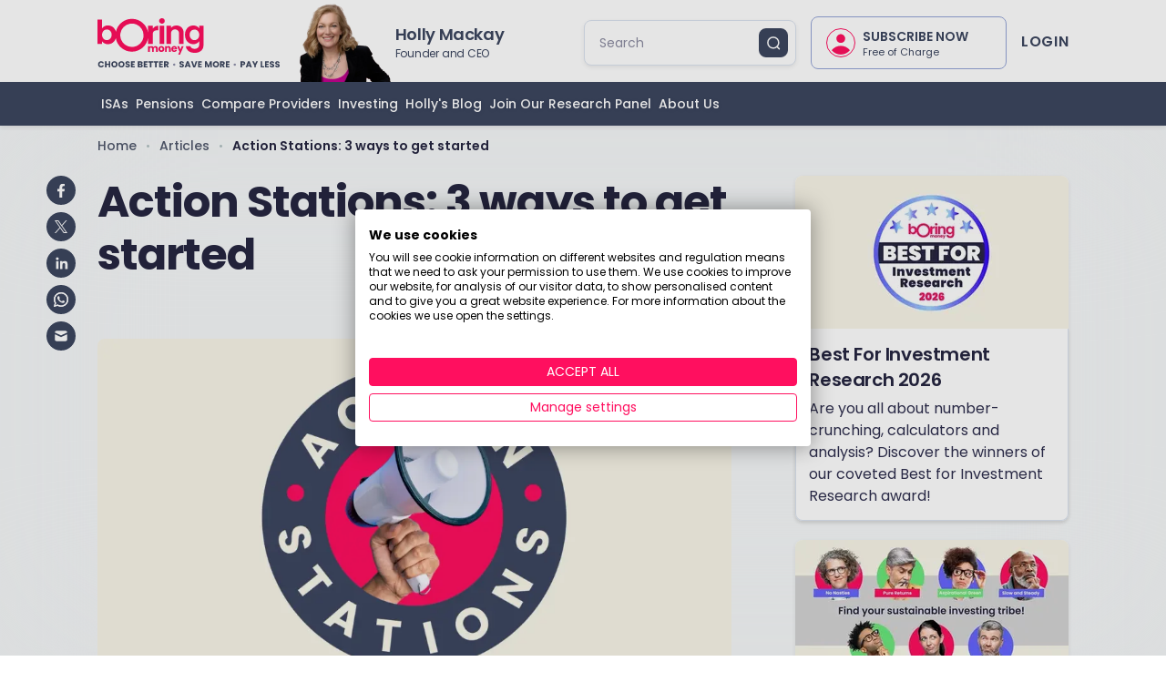

--- FILE ---
content_type: text/html; charset=utf-8
request_url: https://www.boringmoney.co.uk/learn/articles/action-stations-sustainable-investing/
body_size: 143702
content:
<!DOCTYPE html><html lang="en"><head><style data-emotion="css-global" data-s=""></style><style data-emotion="css-global" data-s=""></style><style data-emotion="css" data-s=""></style><meta charset="utf-8"><meta http-equiv="x-ua-compatible" content="ie=edge"><meta name="viewport" content="width=device-width, initial-scale=1, shrink-to-fit=no"><meta name="generator" content="Gatsby 5.14.0"><meta name="theme-color" content="#e80b4e"><meta name="msvalidate.01" content="DFDEE7CB3ED6383F8E8B163E5F46C8FC" data-gatsby-head="true"><meta name="msvalidate.01" content="72523C127BA90EF5058E1927301A5E2C" data-gatsby-head="true"><meta name="description" content="We've put together 3 simple ways you can go green - from picking a ready-made sustainable fund to how to urge your fund manager or provider to stick to their promises." data-gatsby-head="true"><meta name="image" content="https://cdn.sanity.io/images/k8qzcdw3/prod1503/1662eb011c632e3e48ec1c28c1c279951d94f81e-1000x562.png?w=1200" data-gatsby-head="true"><meta name="type" content="website" data-gatsby-head="true"><meta name="twitter:card" content="summary" data-gatsby-head="true"><meta name="twitter:creator" content="My Name" data-gatsby-head="true"><meta name="twitter:title" content="Action Stations: 3 ways to get started" data-gatsby-head="true"><meta name="rev" content="2ZfOAKnqsx7OJmXXD7bSgw" data-gatsby-head="true"><meta name="updatedAt" content="2022-11-23T15:35:56Z" data-gatsby-head="true"><meta name="twitter:description" content="We've put together 3 simple ways you can go green - from picking a ready-made sustainable fund to how to urge your fund manager or provider to stick to their promises." data-gatsby-head="true"><meta property="og:type" content="website" data-gatsby-head="true"><meta property="og:title" content="Action Stations: 3 ways to get started" data-gatsby-head="true"><meta property="og:description" content="We've put together 3 simple ways you can go green - from picking a ready-made sustainable fund to how to urge your fund manager or provider to stick to their promises." data-gatsby-head="true"><meta property="og:url" content="https://www.boringmoney.co.uk" data-gatsby-head="true"><meta property="og:image" content="https://cdn.sanity.io/images/k8qzcdw3/prod1503/1662eb011c632e3e48ec1c28c1c279951d94f81e-1000x562.png?w=1200" data-gatsby-head="true"><meta name="keywords" content="Boring Money" data-gatsby-head="true"><meta name="robots" content="index,follow" data-gatsby-head="true"><style data-href="/styles.83a0319f3d468f43a269.css" data-identity="gatsby-global-css">/*!
 * surveyjs - Survey JavaScript library v1.9.120
 * Copyright (c) 2015-2023 Devsoft Baltic OÜ  - http://surveyjs.io/
 * License: MIT (http://www.opensource.org/licenses/mit-license.php)
 */@font-face{font-family:Open Sans;font-stretch:100%;font-style:normal;font-weight:400;src:url(https://fonts.gstatic.com/s/opensans/v34/memvYaGs126MiZpBA-UvWbX2vVnXBbObj2OVTSKmu1aB.woff2) format("woff2");unicode-range:u+0460-052f,u+1c80-1c88,u+20b4,u+2de0-2dff,u+a640-a69f,u+fe2e-fe2f}@font-face{font-family:Open Sans;font-stretch:100%;font-style:normal;font-weight:400;src:url(https://fonts.gstatic.com/s/opensans/v34/memvYaGs126MiZpBA-UvWbX2vVnXBbObj2OVTSumu1aB.woff2) format("woff2");unicode-range:u+0301,u+0400-045f,u+0490-0491,u+04b0-04b1,u+2116}@font-face{font-family:Open Sans;font-stretch:100%;font-style:normal;font-weight:400;src:url(https://fonts.gstatic.com/s/opensans/v34/memvYaGs126MiZpBA-UvWbX2vVnXBbObj2OVTSOmu1aB.woff2) format("woff2");unicode-range:u+1f??}@font-face{font-family:Open Sans;font-stretch:100%;font-style:normal;font-weight:400;src:url(https://fonts.gstatic.com/s/opensans/v34/memvYaGs126MiZpBA-UvWbX2vVnXBbObj2OVTSymu1aB.woff2) format("woff2");unicode-range:u+0370-03ff}@font-face{font-family:Open Sans;font-stretch:100%;font-style:normal;font-weight:400;src:url(https://fonts.gstatic.com/s/opensans/v34/memvYaGs126MiZpBA-UvWbX2vVnXBbObj2OVTS2mu1aB.woff2) format("woff2");unicode-range:u+0590-05ff,u+200c-2010,u+20aa,u+25cc,u+fb1d-fb4f}@font-face{font-family:Open Sans;font-stretch:100%;font-style:normal;font-weight:400;src:url(https://fonts.gstatic.com/s/opensans/v34/memvYaGs126MiZpBA-UvWbX2vVnXBbObj2OVTSCmu1aB.woff2) format("woff2");unicode-range:u+0102-0103,u+0110-0111,u+0128-0129,u+0168-0169,u+01a0-01a1,u+01af-01b0,u+1ea0-1ef9,u+20ab}@font-face{font-family:Open Sans;font-stretch:100%;font-style:normal;font-weight:400;src:url(https://fonts.gstatic.com/s/opensans/v34/memvYaGs126MiZpBA-UvWbX2vVnXBbObj2OVTSGmu1aB.woff2) format("woff2");unicode-range:u+0100-024f,u+0259,u+1e??,u+2020,u+20a0-20ab,u+20ad-20cf,u+2113,u+2c60-2c7f,u+a720-a7ff}@font-face{font-family:Open Sans;font-stretch:100%;font-style:normal;font-weight:400;src:url(https://fonts.gstatic.com/s/opensans/v34/memvYaGs126MiZpBA-UvWbX2vVnXBbObj2OVTS-muw.woff2) format("woff2");unicode-range:u+00??,u+0131,u+0152-0153,u+02bb-02bc,u+02c6,u+02da,u+02dc,u+2000-206f,u+2074,u+20ac,u+2122,u+2191,u+2193,u+2212,u+2215,u+feff,u+fffd}@font-face{font-family:Open Sans;font-stretch:100%;font-style:normal;font-weight:600;src:url(https://fonts.gstatic.com/s/opensans/v34/memvYaGs126MiZpBA-UvWbX2vVnXBbObj2OVTSKmu1aB.woff2) format("woff2");unicode-range:u+0460-052f,u+1c80-1c88,u+20b4,u+2de0-2dff,u+a640-a69f,u+fe2e-fe2f}@font-face{font-family:Open Sans;font-stretch:100%;font-style:normal;font-weight:600;src:url(https://fonts.gstatic.com/s/opensans/v34/memvYaGs126MiZpBA-UvWbX2vVnXBbObj2OVTSumu1aB.woff2) format("woff2");unicode-range:u+0301,u+0400-045f,u+0490-0491,u+04b0-04b1,u+2116}@font-face{font-family:Open Sans;font-stretch:100%;font-style:normal;font-weight:600;src:url(https://fonts.gstatic.com/s/opensans/v34/memvYaGs126MiZpBA-UvWbX2vVnXBbObj2OVTSOmu1aB.woff2) format("woff2");unicode-range:u+1f??}@font-face{font-family:Open Sans;font-stretch:100%;font-style:normal;font-weight:600;src:url(https://fonts.gstatic.com/s/opensans/v34/memvYaGs126MiZpBA-UvWbX2vVnXBbObj2OVTSymu1aB.woff2) format("woff2");unicode-range:u+0370-03ff}@font-face{font-family:Open Sans;font-stretch:100%;font-style:normal;font-weight:600;src:url(https://fonts.gstatic.com/s/opensans/v34/memvYaGs126MiZpBA-UvWbX2vVnXBbObj2OVTS2mu1aB.woff2) format("woff2");unicode-range:u+0590-05ff,u+200c-2010,u+20aa,u+25cc,u+fb1d-fb4f}@font-face{font-family:Open Sans;font-stretch:100%;font-style:normal;font-weight:600;src:url(https://fonts.gstatic.com/s/opensans/v34/memvYaGs126MiZpBA-UvWbX2vVnXBbObj2OVTSCmu1aB.woff2) format("woff2");unicode-range:u+0102-0103,u+0110-0111,u+0128-0129,u+0168-0169,u+01a0-01a1,u+01af-01b0,u+1ea0-1ef9,u+20ab}@font-face{font-family:Open Sans;font-stretch:100%;font-style:normal;font-weight:600;src:url(https://fonts.gstatic.com/s/opensans/v34/memvYaGs126MiZpBA-UvWbX2vVnXBbObj2OVTSGmu1aB.woff2) format("woff2");unicode-range:u+0100-024f,u+0259,u+1e??,u+2020,u+20a0-20ab,u+20ad-20cf,u+2113,u+2c60-2c7f,u+a720-a7ff}@font-face{font-family:Open Sans;font-stretch:100%;font-style:normal;font-weight:600;src:url(https://fonts.gstatic.com/s/opensans/v34/memvYaGs126MiZpBA-UvWbX2vVnXBbObj2OVTS-muw.woff2) format("woff2");unicode-range:u+00??,u+0131,u+0152-0153,u+02bb-02bc,u+02c6,u+02da,u+02dc,u+2000-206f,u+2074,u+20ac,u+2122,u+2191,u+2193,u+2212,u+2215,u+feff,u+fffd}@font-face{font-family:Open Sans;font-stretch:100%;font-style:normal;font-weight:700;src:url(https://fonts.gstatic.com/s/opensans/v34/memvYaGs126MiZpBA-UvWbX2vVnXBbObj2OVTSKmu1aB.woff2) format("woff2");unicode-range:u+0460-052f,u+1c80-1c88,u+20b4,u+2de0-2dff,u+a640-a69f,u+fe2e-fe2f}@font-face{font-family:Open Sans;font-stretch:100%;font-style:normal;font-weight:700;src:url(https://fonts.gstatic.com/s/opensans/v34/memvYaGs126MiZpBA-UvWbX2vVnXBbObj2OVTSumu1aB.woff2) format("woff2");unicode-range:u+0301,u+0400-045f,u+0490-0491,u+04b0-04b1,u+2116}@font-face{font-family:Open Sans;font-stretch:100%;font-style:normal;font-weight:700;src:url(https://fonts.gstatic.com/s/opensans/v34/memvYaGs126MiZpBA-UvWbX2vVnXBbObj2OVTSOmu1aB.woff2) format("woff2");unicode-range:u+1f??}@font-face{font-family:Open Sans;font-stretch:100%;font-style:normal;font-weight:700;src:url(https://fonts.gstatic.com/s/opensans/v34/memvYaGs126MiZpBA-UvWbX2vVnXBbObj2OVTSymu1aB.woff2) format("woff2");unicode-range:u+0370-03ff}@font-face{font-family:Open Sans;font-stretch:100%;font-style:normal;font-weight:700;src:url(https://fonts.gstatic.com/s/opensans/v34/memvYaGs126MiZpBA-UvWbX2vVnXBbObj2OVTS2mu1aB.woff2) format("woff2");unicode-range:u+0590-05ff,u+200c-2010,u+20aa,u+25cc,u+fb1d-fb4f}@font-face{font-family:Open Sans;font-stretch:100%;font-style:normal;font-weight:700;src:url(https://fonts.gstatic.com/s/opensans/v34/memvYaGs126MiZpBA-UvWbX2vVnXBbObj2OVTSCmu1aB.woff2) format("woff2");unicode-range:u+0102-0103,u+0110-0111,u+0128-0129,u+0168-0169,u+01a0-01a1,u+01af-01b0,u+1ea0-1ef9,u+20ab}@font-face{font-family:Open Sans;font-stretch:100%;font-style:normal;font-weight:700;src:url(https://fonts.gstatic.com/s/opensans/v34/memvYaGs126MiZpBA-UvWbX2vVnXBbObj2OVTSGmu1aB.woff2) format("woff2");unicode-range:u+0100-024f,u+0259,u+1e??,u+2020,u+20a0-20ab,u+20ad-20cf,u+2113,u+2c60-2c7f,u+a720-a7ff}@font-face{font-family:Open Sans;font-stretch:100%;font-style:normal;font-weight:700;src:url(https://fonts.gstatic.com/s/opensans/v34/memvYaGs126MiZpBA-UvWbX2vVnXBbObj2OVTS-muw.woff2) format("woff2");unicode-range:u+00??,u+0131,u+0152-0153,u+02bb-02bc,u+02c6,u+02da,u+02dc,u+2000-206f,u+2074,u+20ac,u+2122,u+2191,u+2193,u+2212,u+2215,u+feff,u+fffd}.sv-action-bar{align-items:center;box-sizing:content-box;display:flex;margin-left:auto;overflow:hidden;position:relative;white-space:nowrap}.sv-action-bar-separator{background-color:#d6d6d6;display:inline-block;height:24px;margin-right:16px;vertical-align:middle;width:1px}.sv-action-bar--default-size-mode .sv-action-bar-separator{margin:0 8px}.sv-action-bar--small-size-mode .sv-action-bar-separator{margin:0 4px}.sv-action-bar-item{-webkit-appearance:none;appearance:none;background-color:transparent;border:none;border-radius:2px;box-sizing:border-box;color:#161616;cursor:pointer;display:flex;font-family:Open Sans,Helvetica Neue,Helvetica,Arial,sans-serif;overflow-x:hidden;padding:8px;white-space:nowrap}button.sv-action-bar-item{overflow:hidden}.sv-action-bar--default-size-mode .sv-action-bar-item{font-size:16px;height:40px;line-height:24px;margin:0 8px}.sv-action-bar--small-size-mode .sv-action-bar-item{font-size:12px;height:32px;line-height:16px;margin:0 4px}.sv-action:first-of-type .sv-action-bar-item{margin-inline-start:0}.sv-action:last-of-type .sv-action-bar-item{margin-inline-end:0}.sv-action-bar--default-size-mode .sv-action-bar-item__title--with-icon{margin-inline-start:8px}.sv-action-bar--small-size-mode .sv-action-bar-item__title--with-icon{margin-inline-start:4px}.sv-action-bar-item__icon svg{display:block}.sv-action-bar-item__icon use{fill:#909090}.sv-action-bar-item:not(.sv-action-bar-item--pressed):focus:enabled,.sv-action-bar-item:not(.sv-action-bar-item--pressed):hover:enabled{background-color:#f3f3f3;outline:none}.sv-action-bar-item--active.sv-action-bar-item--pressed:focus,.sv-action-bar-item--active.sv-action-bar-item--pressed:focus-visible{outline:none}.sv-action-bar-item:not(.sv-action-bar-item--pressed):active:enabled{opacity:.5}.sv-action-bar-item:disabled{cursor:default;opacity:.25}.sv-action-bar-item__title{color:inherit;vertical-align:middle;white-space:nowrap}.sv-action-bar-item--secondary .sv-action-bar-item__icon use{fill:#ff9814}.sv-action-bar-item--active .sv-action-bar-item__icon use{fill:#19b394}.sv-action-bar-item-dropdown{-webkit-appearance:none;appearance:none;background-color:transparent;border:none;border-radius:2px;box-sizing:border-box;cursor:pointer;display:flex;font-family:Open Sans,Helvetica Neue,Helvetica,Arial,sans-serif;font-size:16px;height:40px;line-height:24px;padding:8px}.sv-expand-action:before{background-image:url("data:image/svg+xml;charset=utf-8,%3Csvg xmlns='http://www.w3.org/2000/svg' xml:space='preserve' id='prefix__Layer_1' x='0' y='0' enable-background='new 0 0 10 10' version='1.1' viewBox='0 0 10 10'%3E%3Cpolygon points='2 2 0 4 5 9 10 4 8 2 5 5' style='fill:%23404040'/%3E%3C/svg%3E");background-position:50%;background-repeat:no-repeat;content:"";display:inline-block;height:10px;margin:auto 8px;width:12px}.sv-expand-action--expanded:before{transform:rotate(180deg)}.sv-dots{width:48px}.sv-dots__item{width:100%}.sv-dots__item .sv-action-bar-item__icon{margin:auto}.sv-action--hidden{height:0;overflow:hidden;visibility:hidden;width:0}.sv-action--hidden .sv-action__content{min-width:-moz-fit-content;min-width:fit-content}.sv-action__content{align-items:center;display:flex;flex-direction:row}.sv-action__content>*{flex:0 0 auto}.sv-action--space{margin-left:auto}.sv-action-bar-item--pressed:not(.sv-action-bar-item--active){background-color:#f3f3f3;opacity:50%}.sv-dragged-element-shortcut{background-color:#fff;border-radius:36px;box-shadow:0 8px 16px rgba(0,0,0,.1);cursor:grabbing;font-family:Open Sans,Helvetica Neue,Helvetica,Arial,sans-serif;font-size:16px;height:24px;line-height:24px;min-width:100px;padding:16px 16px 16px 20px;position:absolute;z-index:10000}.sv-matrixdynamic__drag-icon{padding-top:14px}.sv-matrixdynamic__drag-icon:after{border:1px solid #e7e7e7;border-radius:10px;box-sizing:border-box;content:" ";cursor:move;display:block;height:6px;margin-top:12px;width:20px}.sv-matrix-row--drag-drop-ghost-mod td{background-color:#f3f3f3}.sv-matrix-row--drag-drop-ghost-mod td>*{visibility:hidden}sv-popup{display:block;position:absolute}.sv-popup{height:100vh;left:0;outline:none;position:fixed;top:0;width:100vw;z-index:2000}.sv-dropdown-popup{height:0}.sv-popup__container{background-color:#f3f3f3;border-radius:4px;box-shadow:0 8px 16px 0 rgba(0,0,0,.1);padding:0;position:absolute}.sv-popup__body-content,.sv-popup__shadow{border-radius:4px;height:100%;width:100%}.sv-popup__body-content{background-color:#fff;box-sizing:border-box;display:flex;flex-direction:column;max-height:90vh;max-width:100vw}.sv-popup--modal{align-items:center;background-color:hsla(0,0%,56%,.5);box-sizing:border-box;display:flex;justify-content:center;padding:88px 120px}.sv-popup--modal>.sv-popup__container{position:static}.sv-popup--modal>.sv-popup__container>.sv-popup__shadow>.sv-popup__body-content{background-color:#f9f9f9;box-shadow:0 8px 16px 0 rgba(0,0,0,.1);height:auto;padding:32px}.sv-popup--modal>.sv-popup__container>.sv-popup__shadow>.sv-popup__body-content .sv-popup__body-footer{padding-bottom:2px}.sv-popup--confirm-delete .sv-popup__shadow{height:auto}.sv-popup--confirm-delete .sv-popup__body-content,.sv-popup--confirm-delete .sv-popup__container{border-radius:8px}.sv-popup--confirm-delete .sv-popup__body-header{color:rgba(0,0,0,.91);font-family:Open Sans,Helvetica Neue,Helvetica,Arial,sans-serif;font-size:16px;font-style:normal;font-weight:400;line-height:24px;margin-bottom:0}.sv-popup--confirm-delete .sv-popup__scrolling-content{display:none}.sv-popup--confirm-delete .sv-popup__body-footer{padding-bottom:0}.sv-popup--confirm-delete .sv-popup__body-footer .sv-action-bar{gap:16px}.sv-popup--overlay{height:100vh;width:100%}.sv-popup--overlay .sv-popup__container{background:hsla(0,0%,56%,.5);border:unset;height:calc(100vh - 8px);max-height:calc(100vh - 8px);max-width:100vw;padding-top:16px;width:100%}.sv-popup--overlay .sv-popup__body-content{background:#fff;border-radius:16px 16px 0 0;box-shadow:0 8px 16px 0 rgba(0,0,0,.1);height:calc(100% - 8px);max-height:100vh;max-width:100vw;padding:24px 16px 16px}.sv-popup--overlay .sv-popup__scrolling-content{height:calc(100% - 80px)}.sv-popup--overlay .sv-popup__body-footer{margin-top:16px}.sv-popup--overlay .sv-popup__body-footer .sv-action-bar,.sv-popup--overlay .sv-popup__body-footer-item{width:100%}.sv-popup--overlay .sv-popup__button.sv-popup__button{background-color:#19b394;border:2px solid #19b394;color:#fff}.sv-popup--overlay .sv-popup__body-footer .sv-action{flex:1 0}.sv-popup--modal .sv-popup__scrolling-content{margin:-2px;padding:2px}.sv-popup__scrolling-content{display:flex;flex-direction:column;height:100%;overflow:auto}.sv-popup__scrolling-content ::-webkit-scrollbar,.sv-popup__scrolling-content::-webkit-scrollbar{background-color:#f3f3f3;height:6px;width:6px}.sv-popup__scrolling-content ::-webkit-scrollbar-thumb,.sv-popup__scrolling-content::-webkit-scrollbar-thumb{background:rgba(25,179,148,.1)}.sv-popup__content{display:flex;flex-direction:column;height:100%;min-height:0;min-width:100%}.sv-popup--show-pointer.sv-popup--top .sv-popup__pointer{transform:translate(-8px) rotate(180deg)}.sv-popup--show-pointer.sv-popup--bottom .sv-popup__pointer{transform:translate(-8px,-8px)}.sv-popup--show-pointer.sv-popup--right .sv-popup__container{transform:translate(8px)}.sv-popup--show-pointer.sv-popup--right .sv-popup__container .sv-popup__pointer{transform:translate(-12px,-4px) rotate(-90deg)}.sv-popup--show-pointer.sv-popup--left .sv-popup__container{transform:translate(-8px)}.sv-popup--show-pointer.sv-popup--left .sv-popup__container .sv-popup__pointer{transform:translate(-4px,-4px) rotate(90deg)}.sv-popup__pointer{display:block;position:absolute}.sv-popup__pointer:after{align-self:center;border-bottom:8px solid #fff;border-left:8px solid transparent;border-right:8px solid transparent;content:" ";display:block;height:0;width:0}.sv-popup__body-header{color:#161616;font-family:Open Sans;font-size:24px;font-style:normal;font-weight:700;line-height:32px;margin-bottom:16px}.sv-popup__body-footer{display:flex;margin-top:32px}.sv-popup__body-footer .sv-action-bar{gap:12px}.sv-popup__button{margin:2px}.sv-popup--modal .sv-list__filter,.sv-popup--overlay .sv-list__filter{padding-top:8px}.sv-popup--modal .sv-list__filter-icon,.sv-popup--overlay .sv-list__filter-icon{top:20px}.sv-popup--dropdown .sv-list__filter{margin-bottom:8px}.sv-popup--dropdown .sv-popup__shadow{box-shadow:0 2px 6px 0 rgba(0,0,0,.1)}.sv-popup--dropdown .sv-popup__body-content{background-color:#fff;height:100%;padding:8px 0}.sv-popup--dropdown>.sv-popup__container>.sv-popup__shadow>.sv-popup__body-content .sv-list{background-color:transparent}.sv-dropdown-popup .sv-popup__body-content{padding:4px 0}.sv-dropdown-popup .sv-list__filter{margin-bottom:0}.sv-popup--overlay .sv-popup__body-content{background-color:#f3f3f3}.sv-popup--dropdown-overlay{padding:0;z-index:2001}.sv-popup--dropdown-overlay .sv-popup__body-content{border-radius:0;padding:0}.sv-popup--dropdown-overlay .sv-popup__body-footer .sv-action-bar .sv-action{flex:0 0 auto}.sv-popup--dropdown-overlay .sv-popup__button.sv-popup__button{background-color:transparent;border:none;border-radius:100px;box-shadow:none;color:#19b394;margin:0;padding:4px 16px}.sv-popup--dropdown-overlay .sv-popup__container{height:100vh;max-height:100vh;padding-top:0}.sv-popup--dropdown-overlay .sv-popup__body-content{height:100vh}.sv-popup--dropdown-overlay .sv-popup__body-footer{background-color:#f3f3f3;border-top:1px solid #eaeaea;margin-top:0;padding-bottom:8px;padding-top:8px}.sv-popup--dropdown-overlay .sv-popup__scrolling-content{height:calc(100% - 48px)}.sv-popup--dropdown-overlay .sv-list__filter-icon .sv-svg-icon{height:24px;width:24px}.sv-popup--dropdown-overlay .sv-list__container{padding:0}.sv-popup--dropdown-overlay .sv-list{flex-grow:1;padding:8px 0}.sv-popup--dropdown-overlay .sv-list__filter{align-items:center;display:flex;margin-bottom:0;padding:12px 8px 12px 16px}.sv-popup--dropdown-overlay .sv-list__filter-icon{height:24px;position:static}.sv-popup--dropdown-overlay .sv-list__empty-container{background-color:#fff;display:flex;flex-direction:column;flex-grow:1;justify-content:center;padding:8px 4px}.sv-popup--dropdown-overlay .sv-popup__button:disabled{color:#161616;opacity:.25;pointer-events:none}.sv-popup--dropdown-overlay .sv-list__filter-clear-button{-webkit-appearance:none;appearance:none;background-color:transparent;border:none;border-radius:100%;height:24px;padding:4px;width:24px}.sv-popup--dropdown-overlay .sv-list__filter-clear-button svg{height:16px;width:16px}.sv-popup--dropdown-overlay .sv-list__filter-clear-button svg use{fill:#909090}.sv-popup--dropdown-overlay .sv-list__input{color:#909090;font-family:Open Sans,Helvetica Neue,Helvetica,Arial,sans-serif;font-size:max(16px,16px);line-height:max(24px,1.5*(16px));padding:4px 0 4px 16px}.sv-popup--dropdown-overlay .sv-list__item--focused .sv-list__item-body,.sv-popup--dropdown-overlay .sv-list__item:focus .sv-list__item-body,.sv-popup--dropdown-overlay .sv-list__item:hover .sv-list__item-body{background:#fff}.sv-popup--dropdown-overlay .sv-list__item--focused.sv-list__item--selected .sv-list__item-body,.sv-popup--dropdown-overlay .sv-list__item:focus.sv-list__item--selected .sv-list__item-body,.sv-popup--dropdown-overlay .sv-list__item:hover.sv-list__item--selected .sv-list__item-body{background:#19b394;color:#fff;font-weight:600}.sv-popup--dropdown-overlay .sv-popup__body-footer .sv-action-bar{justify-content:flex-start}.sv-dropdown-popup.sv-popup--dropdown-overlay .sv-list__filter{padding:4px 8px 4px 20px}.sv-dropdown-popup.sv-popup--dropdown-overlay .sv-list{padding:4px}.sv-dropdown-popup.sv-popup--dropdown-overlay .sv-popup__button.sv-popup__button{padding:8px 20px}.sv-dropdown-popup.sv-popup--dropdown-overlay .sv-popup__body-footer{background-color:#f9f9f9;padding-bottom:4px;padding-top:4px}.sv-dropdown-popup.sv-popup--dropdown-overlay .sv-list__filter-icon .sv-svg-icon{height:16px;width:16px}.sv-dropdown-popup.sv-popup--dropdown-overlay .sv-list__filter-icon{height:16px}.sv-dropdown-popup.sv-popup--dropdown-overlay .sv-list__input{padding:4px 0 4px 8px}.sv-popup--dropdown-overlay.sv-multi-select-list .sv-list__item--focused.sv-list__item--selected .sv-list__item-body,.sv-popup--dropdown-overlay.sv-multi-select-list .sv-list__item:focus.sv-list__item--selected .sv-list__item-body,.sv-popup--dropdown-overlay.sv-multi-select-list .sv-list__item:hover.sv-list__item--selected .sv-list__item-body{background:rgba(25,179,148,.1);color:#161616;font-weight:400}.sv-popup--dropdown-overlay.sv-popup--tablet .sv-popup__body-content{--sv-popup-overlay-max-height:calc(var(--sv-popup-overlay-height, 100vh) - var(--sjs-base-unit, var(--base-unit, 8px))*8);--sv-popup-overlay-max-width:calc(100% - var(--sjs-base-unit, var(--base-unit, 8px))*8);border-radius:4px;height:auto;left:50%;margin:0;max-height:var(--sv-popup-overlay-max-height);max-width:var(--sv-popup-overlay-max-width);min-height:min(var(--sv-popup-overlay-max-height),30*(8px));min-width:min(40*(8px),var(--sv-popup-overlay-max-width));overflow:hidden;position:absolute;top:50%;transform:translate(-50%,-50%);width:auto}.sv-popup--dropdown-overlay.sv-popup--tablet .sv-list__container,.sv-popup--dropdown-overlay.sv-popup--tablet .sv-popup__content,.sv-popup--dropdown-overlay.sv-popup--tablet .sv-popup__scrolling-content{flex-grow:1}.sv-button-group{border:1px solid #d6d6d6;overflow:auto}.sv-button-group,.sv-button-group__item{align-items:center;display:flex;flex-direction:row;font-size:16px}.sv-button-group__item{-webkit-appearance:none;appearance:none;background:#fff;box-sizing:border-box;color:#161616;cursor:pointer;font-weight:400;justify-content:center;line-height:24px;outline:none;overflow:hidden;padding:11px 16px;position:relative;width:100%}.sv-button-group__item:not(:last-of-type){border-right:1px solid #d6d6d6}.sv-button-group__item--hover:hover{background-color:#f3f3f3}.sv-button-group__item-icon{display:block;height:24px}.sv-button-group__item-icon use{fill:#909090}.sv-button-group__item--selected{color:#19b394;font-weight:600}.sv-button-group__item--selected .sv-button-group__item-icon use{fill:#19b394}.sv-button-group__item--selected:hover{background-color:#fff}.sv-button-group__item-decorator{align-items:center;display:flex;max-width:100%}.sv-button-group__item-caption{display:block;overflow:hidden;text-overflow:ellipsis;white-space:nowrap}.sv-button-group__item-icon+.sv-button-group__item-caption{margin-left:8px}.sv-button-group__item--disabled{color:#161616;cursor:default}.sv-button-group__item--disabled .sv-button-group__item-decorator{font-weight:400;opacity:.25}.sv-button-group__item--disabled .sv-button-group__item-icon use{fill:#161616}.sv-button-group__item--disabled:hover{background-color:#fff}.sv-button-group:focus-within{border-color:#19b394;box-shadow:0 0 0 1px #19b394}.sv-visuallyhidden{clip:rect(0 0 0 0);height:1px;overflow:hidden;position:absolute;width:1px}.sv-hidden{display:none!important}.sv-title-actions{align-items:center;display:flex;width:100%}.sv-title-actions__title{flex-wrap:wrap;max-width:90%;min-width:50%;white-space:normal}.sv-action-title-bar{min-width:56px}.sv-title-actions .sv-title-actions__title{flex:0 1 auto;flex-wrap:wrap;max-width:unset;min-width:unset}.sv-title-actions .sv-action-title-bar{flex:1 1 auto;justify-content:flex-end;min-width:unset}.sv_window{word-wrap:normal;-webkit-background-clip:padding-box;background-clip:padding-box;background-color:#5f9ea0;background-color:#fff;border:1px solid #ccc;border:1px solid rgba(0,0,0,.2);border-radius:6px;bottom:3px;box-shadow:0 5px 10px rgba(0,0,0,.2);font-family:Open Sans,Helvetica Neue,Helvetica,Arial,sans-serif;font-size:14px;font-style:normal;font-weight:400;letter-spacing:normal;line-break:auto;line-height:1.42857143;padding:1px;position:fixed;right:10px;text-align:left;text-align:start;text-decoration:none;text-shadow:none;text-transform:none;white-space:normal;word-break:normal;word-spacing:normal;z-index:100}.sv_window_title{background-color:#f7f7f7;border-bottom:1px solid #ebebeb;border-radius:4px 4px 0 0;display:flex;font-size:14px;margin:0;padding:8px 14px}.sv_window_content{margin:0;max-height:80vh;overflow-y:auto;padding:0}.sv_window_title a,.sv_window_title a:link,.sv_window_title a:visited{color:#000;font-size:14px;font-style:normal;text-decoration:none}.sv_window_button .sv-svg-icon{margin:4px}.sv-brand-info,sv-brand-info{margin-top:1px;position:relative;z-index:1}.sv-brand-info{background:#fff;box-shadow:0 -1px 0 #d6d6d6;color:#161616;font-family:Open Sans,Helvetica Neue,Helvetica,Arial,sans-serif;padding:32px 0;text-align:center;width:100%}.sv-brand-info a{color:#161616;text-decoration-line:underline}.sv-brand-info__text{color:#161616;font-size:16px;font-weight:600;line-height:24px}.sv-brand-info__logo{display:inline-block}.sv-brand-info__logo img{width:118px}.sv-brand-info__terms{font-size:12px;font-weight:400;line-height:16px}.sv-brand-info__terms a{color:#909090}.sv-ranking{outline:none;user-select:none;-webkit-user-select:none}.sv-ranking-item{cursor:pointer;position:relative}.sv-ranking-item:focus .sv-ranking-item__icon--hover{visibility:hidden}.sv-ranking-item:hover:not(:focus) .sv-ranking-item__icon--hover{visibility:visible}.sv-question--disabled .sv-ranking-item:hover .sv-ranking-item__icon--hover{visibility:hidden}.sv-ranking-item:focus{outline:none}.sv-ranking-item:focus .sv-ranking-item__icon--focus{height:24px;top:4.8px;visibility:visible}.sv-ranking-item:focus .sv-ranking-item__index{background:#fff;outline:2px solid #19b394}.sv-ranking-item__content.sv-ranking-item__content{align-items:center;border-radius:100px;display:flex;line-height:1em;padding:4px 0}.sv-ranking-item__icon-container{bottom:0;flex-shrink:0;height:32px;left:0;position:relative;top:0;width:24px}.sv-ranking-item--disabled.sv-ranking-item--disabled{cursor:auto}.sv-ranking-item--disabled.sv-ranking-item--disabled .sv-ranking-item__icon-container.sv-ranking-item__icon-container .sv-ranking-item__icon.sv-ranking-item__icon{visibility:hidden}.sv-ranking-item__icon.sv-ranking-item__icon{fill:#19b394;height:16px;position:absolute;top:8px;visibility:hidden;width:14px}.sv-ranking-item__index.sv-ranking-item__index{--sjs-internal-font-editorfont-size:var(--sjs-mobile-font-editorfont-size,var(--sjs-font-editorfont-size,var(--sjs-font-size,16px)));align-items:center;background-color:rgba(25,179,148,.1);border:2px solid transparent;border-radius:100%;box-sizing:border-box;color:#161616;display:flex;flex-shrink:0;font-size:var(--sjs-internal-font-editorfont-size);font-weight:600;height:40px;justify-content:center;line-height:24px;margin-left:0;width:40px}.sv-ranking-item__index.sv-ranking-item__index svg{fill:#161616;height:var(--sjs-internal-font-editorfont-size);width:var(--sjs-internal-font-editorfont-size)}.sv-ranking-item__text{--sjs-internal-font-editorfont-size:var(--sjs-mobile-font-editorfont-size,var(--sjs-font-editorfont-size,var(--sjs-font-size,16px)));color:#161616;display:inline-block;font-size:var(--sjs-internal-font-editorfont-size);line-height:calc((var(--sjs-internal-font-editorfont-size))*1.5);margin:0 16px;overflow:hidden;text-overflow:ellipsis;white-space:nowrap}.sd-ranking--disabled .sv-ranking-item__text{color:#161616;opacity:.25}.sv-ranking-item--disabled .sv-ranking-item__text{color:rgba(0,0,0,.45);opacity:.25}.sv-ranking-item__ghost.sv-ranking-item__ghost{background-color:#f3f3f3;border-radius:100px;display:none;height:40px;left:0;position:absolute;top:4px;width:248px;z-index:1}[dir=rtl] .sv-ranking-item__ghost{left:initilal;right:40px}.sv-ranking-item--ghost .sv-ranking-item__ghost{display:block}.sv-ranking-item--ghost .sv-ranking-item__content{visibility:hidden}.sv-ranking-item--drag .sv-ranking-item__content{border-radius:100px;box-shadow:0 8px 16px 0 rgba(0,0,0,.1)}.sv-ranking--drag .sv-ranking-item:hover .sv-ranking-item__icon{visibility:hidden}.sv-ranking-item--drag .sv-ranking-item__icon--hover{visibility:visible}.sv-ranking--mobile .sv-ranking-item__icon--hover{fill:#909090;visibility:visible}.sv-ranking--mobile.sv-ranking--drag .sv-ranking-item--ghost .sv-ranking-item__icon.sv-ranking-item__icon--hover{visibility:hidden}.sv-ranking--mobile.sv-ranking-shortcut{max-width:80%}.sv-ranking--mobile .sd-element--with-frame .sv-ranking-item__icon,.sv-ranking--mobile .sv-ranking-item__index.sv-ranking-item__index{margin-left:0}.sv-ranking--design-mode .sv-ranking-item:hover .sv-ranking-item__icon{visibility:hidden}.sv-ranking--disabled{opacity:.8}.sv-ranking-shortcut[hidden]{display:none}.sv-ranking-shortcut .sv-ranking-item__icon{fill:#19b394}.sv-ranking-shortcut .sv-ranking-item__text{margin-right:32px}.sv-ranking-shortcut .sv-ranking-item__icon--hover{visibility:visible}.sv-ranking-shortcut .sv-ranking-item__icon{height:16px;top:8px;width:14px}.sv-ranking-shortcut .sv-ranking-item__content{padding-left:4px}.sv-ranking-shortcut .sv-ranking-item__icon-container{margin-left:8px}.sv-ranking--select-to-rank{display:flex}.sv-ranking--select-to-rank-vertical{flex-direction:column-reverse}.sv-ranking--select-to-rank-vertical .sv-ranking__containers-divider{height:1px;margin:24px 0}.sv-ranking--select-to-rank-vertical .sv-ranking__container--empty{align-items:center;display:flex;justify-content:center;padding-bottom:8px;padding-top:8px}.sv-ranking--select-to-rank-horizontal .sv-ranking__container{max-width:calc(50% - 1px)}.sv-ranking--select-to-rank-horizontal .sv-ranking__containers-divider{width:1px}.sv-ranking--select-to-rank-horizontal .sv-ranking__container--to .sv-ranking-item{left:16px}.sv-ranking--select-to-rank-horizontal .sv-ranking__container--empty.sv-ranking__container--to .sv-ranking-item{left:auto}.sv-ranking--select-to-rank-horizontal .sv-ranking__container--empty.sv-ranking__container--to .sv-ranking__container-placeholder{padding-left:40px}.sv-ranking--select-to-rank-horizontal .sv-ranking__container--empty.sv-ranking__container--from .sv-ranking__container-placeholder{padding-right:40px}.sv-ranking__container-placeholder{align-items:center;color:rgba(0,0,0,.45);display:flex;font-family:Open Sans,Helvetica Neue,Helvetica,Arial,sans-serif;font-size:16px;font-style:normal;height:100%;justify-content:center;line-height:24px;padding-bottom:4px;padding-top:4px;white-space:break-spaces}.sv-ranking__container{flex:1 1}.sv-ranking__container--empty{box-sizing:border-box;text-align:center}.sv-ranking__containers-divider{background:rgba(0,0,0,.16)}.sv-ranking__container--from .sv-ranking-item__icon--focus{display:none}.sv-list{background:#fff;list-style-type:none;margin:0;overflow-y:auto;padding:0}.sv-list,.sv-list__empty-container{font-family:Open Sans,Helvetica Neue,Helvetica,Arial,sans-serif}.sv-list__empty-container{box-sizing:border-box;padding:12px;width:100%}.sv-list__empty-text{color:#909090;font-size:16px;font-weight:400;line-height:24px;overflow:hidden;text-align:center;text-overflow:ellipsis;white-space:nowrap}.sv-list__item,.sv-list__item-body{align-items:center;box-sizing:border-box;color:#161616;cursor:pointer;overflow:hidden;text-overflow:ellipsis;white-space:nowrap;width:100%}.sv-list__item-body{font-size:16px;font-weight:400;line-height:24px;padding-block:8px;padding-inline-end:64px;padding-inline-start:16px;text-align:left}.sv-list__item.sv-list__item--focused:not(.sv-list__item--selected){outline:none}.sv-list__item.sv-list__item--focused:not(.sv-list__item--selected) .sv-list__item-body{border:2px solid #eaeaea;border-radius:4px;padding-block:6px;padding-inline-end:62px;padding-inline-start:14px}.sv-list__item.sv-list__item--focused:not(.sv-list__item--selected) .sv-string-viewer{margin-inline-start:-2px}.sv-list__item:focus,.sv-list__item:hover{outline:none}.sv-list__item:focus .sv-list__item-body,.sv-list__item:hover .sv-list__item-body{background-color:#f8f8f8}.sv-list__item--with-icon.sv-list__item--with-icon{padding:0}.sv-list__item--with-icon.sv-list__item--with-icon .sv-list__item-body{display:flex;gap:16px;padding-bottom:12px;padding-top:12px}.sv-list__item-icon{flex-shrink:0;float:left;height:24px;width:24px}.sv-list__item-icon svg{display:block}.sv-list__item-icon use{fill:#909090}[dir=rtl] .sv-list__item-icon,[style*="direction: rtl"] .sv-list__item-icon,[style*="direction:rtl"] .sv-list__item-icon{float:right}.sv-list__item-separator{background-color:#d6d6d6;height:1px;margin:8px 0}.sv-list--filtering .sv-list__item-separator{display:none}.sv-list__item.sv-list__item--selected .sv-list__item-body,.sv-list__item.sv-list__item--selected.sv-list__item--focused .sv-list__item-body,.sv-list__item.sv-list__item--selected:hover .sv-list__item-body,.sv-multi-select-list .sv-list__item.sv-list__item--selected.sv-list__item--focused .sv-list__item-body,li:focus .sv-list__item.sv-list__item--selected .sv-list__item-body{background-color:#19b394;color:#fff;font-weight:600}.sv-list__item.sv-list__item--selected .sv-list__item-icon use,.sv-list__item.sv-list__item--selected.sv-list__item--focused .sv-list__item-icon use,.sv-list__item.sv-list__item--selected:hover .sv-list__item-icon use,.sv-multi-select-list .sv-list__item.sv-list__item--selected.sv-list__item--focused .sv-list__item-icon use,li:focus .sv-list__item.sv-list__item--selected .sv-list__item-icon use{fill:#fff}.sv-multi-select-list .sv-list__item.sv-list__item--selected .sv-list__item-body,.sv-multi-select-list .sv-list__item.sv-list__item--selected:hover .sv-list__item-body{background-color:rgba(25,179,148,.1);color:#161616;font-weight:400}.sv-list__item.sv-list__item--disabled .sv-list__item-body{color:#909090;cursor:default}.sv-list__item span{white-space:nowrap}.sv-list__container{display:flex;flex-direction:column;height:100%;min-height:0;position:relative}.sv-list__filter{background:#fff;border-bottom:1px solid rgba(0,0,0,.16);padding-bottom:8px}.sv-list__filter-icon{display:block;inset-inline-start:16px;position:absolute;top:12px}.sv-list__filter-icon .sv-svg-icon{height:24px;width:24px}.sv-list__filter-icon .sv-svg-icon use{fill:#909090}.sv-list__input{-webkit-appearance:none;appearance:none;background:#fff;border:none;box-sizing:border-box;color:#161616;display:block;font-size:16px;line-height:24px;outline:none;padding:12px 24px;padding-inline-start:56px;width:100%}.sv-list__input::placeholder{color:#909090}.sv-list__input:disabled,.sv-list__input:disabled::placeholder{color:#909090}.sv-list__loading-indicator{pointer-events:none}.sv-list__loading-indicator .sv-list__item-body{background-color:transparent}.sv-save-data_root{align-items:center;background:#fff;border-radius:8px;bottom:24px;box-shadow:0 2px 6px 0 rgba(0,0,0,.1);color:#161616;display:flex;flex-direction:row;font-family:Open Sans,Helvetica Neue,Helvetica,Arial,sans-serif;font-size:16px;justify-content:center;left:50%;line-height:24px;min-width:240px;opacity:0;padding:24px 48px;position:fixed;text-align:center;transform:translateX(-50%) translateY(24px);transition-delay:.25s;transition-property:transform,opacity;transition-timing-function:ease-in;transition:.5s;z-index:1600}.sv-save-data_root.sv-save-data_root--shown{opacity:.75;transform:translateX(-50%) translateY(0);transition-delay:.25s;transition-property:transform,opacity;transition-timing-function:ease-out}.sv-save-data_root span{display:flex;flex-grow:1}.sv-save-data_root .sv-action-bar{display:flex;flex-grow:0;flex-shrink:0}.sv-save-data_root--shown.sv-save-data_error,.sv-save-data_root--shown.sv-save-data_success{opacity:1}.sv-save-data_root.sv-save-data_root--with-buttons{padding:16px 16px 16px 48px}.sv-save-data_root.sv-save-data_error{background-color:#e60a3e;color:#fff;font-weight:600;gap:48px}.sv-save-data_root.sv-save-data_error .sv-save-data_button{align-items:center;background-color:#e60a3e;border:2px solid #fff;border-radius:6px;color:#fff;display:flex;font-size:16px;font-weight:600;height:40px;line-height:24px;padding:8px 24px}.sv-save-data_root.sv-save-data_error .sv-save-data_button:focus,.sv-save-data_root.sv-save-data_error .sv-save-data_button:hover{background-color:#fff;color:#e60a3e}.sv-save-data_root.sv-save-data_success{background-color:#19b394;color:#fff;font-weight:600}.sd-element{padding-left:0;padding-right:0}.sd-element__title{outline:none}.sd-element__title.sd-element__title--disabled{opacity:.25}.sd-root--readonly .sd-element__title.sd-element__title--disabled{opacity:1}.sd-element--invisible{opacity:.35}.sd-title.sd-element__title{color:#161616;font-family:Open Sans,Helvetica Neue,Helvetica,Arial,sans-serif;font-weight:600}.sd-element__title{font-size:0;line-height:0;margin:0;position:static}.sd-element__title .sd-element__num{color:#909090;font-size:12px;line-height:16px}.sd-element__title span{font-size:16px;line-height:24px}.sd-element__title .sv-title-actions__title{font-size:0;line-height:0}.sd-element__title .sv-string-editor{max-width:100%;white-space:normal}.sd-element__title .sv-title-actions__title{white-space:nowrap}.sd-element__title .sv-string-viewer{white-space:normal}.sd-element__num{box-sizing:border-box;color:#909090;flex-shrink:0;float:left;font-size:12px;line-height:16px;margin-inline-start:-40px;padding-bottom:3px;padding-inline-end:8px;padding-top:5px;padding-inline-start:0;text-align:end;white-space:nowrap;width:40px}.sd-element__num+span{float:left;width:0}[dir=rtl] .sd-element__num,[style*="direction: rtl"] .sd-element__num,[style*="direction:rtl"] .sd-element__num{float:right}.sd-element__title--num-inline .sd-element__num{float:none;margin-inline-start:0;padding-inline-end:0;padding-inline-start:0;width:auto}.sd-element__title--num-inline .sd-element__num+span{float:none;width:auto}.sd-element__title--expandable.sd-element__title--expandable{display:block;position:relative}.sd-element__title--expandable:before{background-image:url("data:image/svg+xml;charset=utf-8,%3Csvg xmlns='http://www.w3.org/2000/svg' width='16' height='16' fill='none' viewBox='0 0 16 16'%3E%3Cpath fill='%23909090' d='m6 14-1-1 5-5-5-5 1-1 6 6-6 6Z'/%3E%3C/svg%3E");background-position:50%;background-repeat:no-repeat;content:"";display:inline-block;height:16px;left:-24px;position:absolute;top:4px;width:16px}.sd-element__title--expandable.sd-element__title--expanded:before{transform:rotate(90deg)}.sd-element--with-frame{background:#fff;border-radius:4px;box-shadow:0 1px 2px 0 rgba(0,0,0,.15);box-sizing:border-box;display:flex;flex-direction:column;padding:var(--sd-base-padding) calc(var(--sd-base-padding))}.sd-element--with-frame.sd-element--compact{background-color:transparent;border:1px solid #d6d6d6;border-radius:4px;box-shadow:none}.sd-question{position:relative}.sd-element__erbox--above-element{margin-bottom:8px}.sd-question__erbox--below-question{margin-top:8px}.sd-question--title-top>.sd-question__erbox--above-question{margin-bottom:calc(var(--sd-base-vertical-padding)*.5)}.sd-question--description-under-input>.sd-question__erbox--below-question,.sd-question--title-bottom>.sd-question__erbox--below-question{margin-top:calc(var(--sd-base-vertical-padding)*.25 + 4px)}.sd-element--with-frame>.sd-element__erbox--above-element{border-radius:4px 4px 0 0;margin-bottom:var(--sd-base-padding)}.sd-element--with-frame>.sd-question__erbox--below-question{border-radius:0 0 4px 4px;margin-top:auto}.sd-element--with-frame.sd-question--title-top>.sd-question__erbox--above-question{margin-bottom:calc(var(--sd-base-vertical-padding)*.5 + 8px)}.sd-element--with-frame.sd-question--description-under-input>.sd-question__erbox--below-question,.sd-element--with-frame.sd-question--title-bottom>.sd-question__erbox--below-question{margin-top:calc(var(--sd-base-vertical-padding)*.5 + 8px)}.sd-question__header{width:100%}.sd-question__header--location-top{padding-bottom:calc(var(--sd-base-vertical-padding)*.5)}.sd-question__header--location--bottom{padding-top:calc(var(--sd-base-vertical-padding)*.375)}.sd-element--with-frame.sd-question--title-top{padding-top:var(--sd-base-vertical-padding)}.sd-element--with-frame.sd-question--error-top{padding-top:0}.sd-element--with-frame.sd-question--error-bottom{padding-bottom:0}.sd-element--with-frame.sd-question--error-bottom>.sd-question__content{margin-bottom:var(--sd-base-padding)}.sd-element--with-frame>.sd-element__erbox{margin-left:calc(var(--sd-base-padding)*-1);margin-right:calc(var(--sd-base-padding)*-1);width:calc(100% + var(--sd-base-padding)*2)}.sd-scrollable .sd-question__content{overflow-x:auto;padding:16px 0}.sd-question__header--location--left{display:inline-block;margin-top:12px;max-width:50%;vertical-align:top;width:auto}.sd-question--left{display:flex;flex-direction:row;flex-wrap:wrap}.sd-question__content--left{display:inline-block;flex:1 1;padding-left:24px}.sd-question__required-text{color:#e60a3e;vertical-align:top}.sd-question__comment-area{color:#161616;display:flex;flex-direction:column;font-size:16px;gap:8px;margin-top:16px;white-space:normal}.sd-question__placeholder{--sjs-internal-font-editorfont-size:var(--sjs-mobile-font-editorfont-size,var(--sjs-font-editorfont-size,var(--sjs-font-size,16px)));align-items:center;color:rgba(0,0,0,.45);display:flex;flex-direction:column;font-size:var(--sjs-internal-font-editorfont-size);gap:4px;justify-content:center;line-height:calc((var(--sjs-internal-font-editorfont-size))*1.5);min-height:192px;text-align:center}.sd-question__placeholder>div .sv-string-viewer,.sd-question__placeholder>span .sv-string-viewer{white-space:pre-line}.sd-scrollable-container:not(.sd-scrollable-container--compact){max-width:100%;overflow:visible;width:-moz-max-content;width:max-content}.sd-question__title--empty .sv-string-viewer{display:inline-block;height:24px}.sd-error{background-color:rgba(230,10,62,.1);border-radius:4px;box-sizing:border-box;color:#e60a3e;display:block;font-size:12px;font-weight:600;line-height:16px;padding:8px 12px;text-align:left;white-space:normal;width:100%}.sd-element--collapsed>.sd-element__header,.sd-element--expanded>.sd-element__header{cursor:pointer}.sd-element--collapsed>.sd-element__header{background-color:#fff;box-sizing:border-box;margin-left:calc(var(--sd-base-padding)*-1);padding:0 var(--sd-base-padding);width:calc(100% + var(--sd-base-padding)*2)}.sd-element--collapsed.sd-element--with-frame{padding-bottom:0;padding-top:0}.sd-element--collapsed.sd-element--with-frame>.sd-element__header{border-radius:4px;padding-bottom:16px;padding-top:16px}.sd-element--collapsed>.sd-element__header:focus-within,.sd-element--collapsed>.sd-element__header:hover{background-color:#f9f9f9}.sd-element--collapsed.sd-element--nested>.sd-element__header:focus-within,.sd-element--collapsed.sd-element--nested>.sd-element__header:hover{box-shadow:0 -16px 0 0 #f9f9f9,0 16px 0 #f9f9f9}.sd-element--complex.sd-element--with-frame{padding-top:0}.sd-element--complex.sd-element--nested-with-borders>.sd-element__erbox,.sd-element--complex.sd-element--with-frame>.sd-element__erbox{margin-bottom:0;margin-top:0}.sd-element--complex>.sd-element__header:after{background:#eaeaea;bottom:0;content:" ";display:block;height:1px;position:relative}.sd-element--complex.sd-element--with-frame>.sd-element__header{padding-bottom:var(--sd-base-vertical-padding);padding-top:var(--sd-base-vertical-padding)}.sd-element--collapsed.sd-element--complex>.sd-element__header{padding-bottom:16px;padding-top:16px}.sd-element--nested.sd-element--complex>.sd-element__header--location-top:after{bottom:calc(var(--sd-base-vertical-padding)*-.5)}.sd-element--nested-with-borders{border:1px solid #eaeaea;border-radius:0;box-sizing:border-box;padding-left:var(--sd-base-padding);padding-right:var(--sd-base-padding)}.sd-element--nested-with-borders>.sd-element__header--location-top{padding-bottom:calc(var(--sd-base-vertical-padding)*.5);padding-top:calc(var(--sd-base-vertical-padding)*.5)}.sd-element--nested-with-borders>.sd-element__erbox{margin-left:calc(var(--sd-base-padding)*-1);margin-right:calc(var(--sd-base-padding)*-1);width:calc(100% + var(--sd-base-padding)*2)}.sd-element--nested-with-borders>.sd-question__erbox--below-question{bottom:0;margin-top:0}.sd-element--nested-with-borders.sd-element--collapsed>.sd-element__header--location-top:focus-within,.sd-element--nested-with-borders.sd-element--collapsed>.sd-element__header--location-top:hover{box-shadow:none}.sd-element--complex.sd-element--with-frame>.sd-element__header--location-top:after,.sd-element--nested-with-borders>.sd-element__header--location-top:after{bottom:calc(var(--sd-base-vertical-padding)*-1);left:calc(var(--sd-base-padding)*-1);width:calc(100% + var(--sd-base-padding)*2)}.sd-element--collapsed.sd-element--complex>.sd-element__header--location-top:after{display:none}.sd-question--empty.sd-question--complex>.sd-question__content{padding-bottom:0;padding-top:0}.sd-question--empty.sd-question--complex>.sd-question__content:first-child{padding-top:var(--sd-base-padding)}.sd-question--empty.sd-question--complex>.sd-question__header--location-top{padding-bottom:calc(var(--sd-base-vertical-padding)*.5)}.sd-question--empty.sd-question--complex>.sd-question__header--location-top:after{display:none}.sd-input{--sjs-internal-font-editorfont-size:var(--sjs-mobile-font-editorfont-size,var(--sjs-font-editorfont-size,var(--sjs-font-size,16px)));-webkit-appearance:none;appearance:none;background-color:#f9f9f9;border:none;border-radius:4px;box-shadow:inset 0 1px 2px 0 rgba(0,0,0,.15);box-sizing:border-box;color:rgba(0,0,0,.91);font-family:Open Sans,Helvetica Neue,Helvetica,Arial,sans-serif;font-size:var(--sjs-internal-font-editorfont-size);font-weight:400;line-height:calc((var(--sjs-internal-font-editorfont-size))*1.5);padding:12px 16px;position:static;text-align:start;width:100%}.sd-input.sd-input:focus{outline:none}input.sd-input:disabled:not(.sd-input--disabled),textarea.sd-input:disabled:not(.sd-input--disabled){opacity:1}.sd-input--disabled{background-color:#f9f9f9;-webkit-user-select:none;user-select:none}.sd-input::placeholder{color:#909090;-webkit-user-select:none;user-select:none}.sd-input.sd-input--disabled,.sd-input.sd-input--disabled::placeholder{color:#161616;opacity:.25}.sd-root--readonly .sd-input--disabled,.sd-root--readonly .sd-input--disabled::placeholder{color:#161616}.sd-input:focus{box-shadow:0 0 0 2px #19b394}.sd-input--error{background-color:rgba(230,10,62,.1)}.sd-text__content{position:relative}.sd-text__character-counter{overflow:hidden;text-overflow:ellipsis;white-space:nowrap}.sd-text__character-counter:focus-within{padding-inline-end:64px}.sd-remaining-character-counter{align-items:flex-end;color:#909090;display:none;flex-direction:row;font-family:Open Sans,Helvetica Neue,Helvetica,Arial,sans-serif;font-size:16px;inset-block-end:12px;inset-inline-end:16px;justify-content:flex-end;line-height:24px;padding:0;position:absolute}.sd-question__content:focus-within .sd-remaining-character-counter{display:flex}.sd-input[type=color],.sd-input[type=date],.sd-input[type=datetime-local],.sd-input[type=email],.sd-input[type=month],.sd-input[type=password],.sd-input[type=range],.sd-input[type=tel],.sd-input[type=time],.sd-input[type=url],.sd-input[type=week]{--sjs-internal-font-editorfont-size:var(--sjs-mobile-font-editorfont-size,var(--sjs-font-editorfont-size,var(--sjs-font-size,16px)));box-sizing:content-box;height:calc((var(--sjs-internal-font-editorfont-size))*1.5);width:calc(100% - 32px)}.sd-input[type=range]::-webkit-slider-runnable-track{background-color:#19b394;border-radius:8px;height:12px}.sd-input[type=range]::-webkit-slider-thumb{-webkit-appearance:none;appearance:none;background-color:#19b394;border:2px solid #19b394;border-radius:100%;box-shadow:inset 0 0 0 2px #fff;height:24px;margin-top:-6px;width:24px}.sd-input[type=range]::-moz-range-track{background-color:#19b394;border-radius:8px;height:12px}.sd-input[type=range]::-moz-range-thumb{-webkit-appearance:none;appearance:none;background-color:#19b394;border:2px solid #19b394;border-radius:100%;box-shadow:inset 0 0 0 2px #fff;height:24px;margin-top:-6px;width:24px}.sd-comment{display:block;height:auto;max-width:100%;min-height:48px;min-width:48px}.sd-comment__content,.sd-panel{position:relative}.sd-panel.sd-panel--as-page>.sd-panel__header.sd-panel__header{padding-bottom:calc(var(--sd-base-vertical-padding)*.5 + 8px);padding-top:0}.sd-panel.sd-panel--as-page>.sd-panel__header.sd-panel__header:after{content:none}.sd-panel.sd-panel--as-page>.sd-panel__header.sd-panel__header .sd-panel__title{--page-title-font-size:var(--sjs-font-pagetitle-size,calc((var(--sjs-font-size, 16px))*1.5));color:rgba(0,0,0,.91);font-family:Open Sans,Helvetica Neue,Helvetica,Arial,sans-serif;font-size:var(--page-title-font-size);font-weight:700;line-height:calc((var(--page-title-font-size))*1.33);margin:0 0 4px;position:static}.sd-panel.sd-panel--as-page>.sd-panel__header.sd-panel__header .sd-panel__title span{color:inherit;font-family:inherit;font-size:inherit;font-weight:inherit;line-height:inherit}.sd-panel.sd-panel--as-page>.sd-panel__header.sd-panel__header .sd-panel__description{color:rgba(0,0,0,.45);font-family:Open Sans,Helvetica Neue,Helvetica,Arial,sans-serif;font-size:16px;font-weight:400;line-height:24px;margin:0 0 4px;position:static}.sd-panel.sd-panel--as-page>.sd-panel__header.sd-panel__header .sd-panel__required-text{display:none}.sd-panel.sd-panel--as-page>.sd-panel__errbox{margin:0 0 16px;padding:calc(var(--sd-base-vertical-padding)*.5 + 8px) var(--sd-base-padding)}.sd-panel.sd-panel--as-page>.sd-panel__content{padding-top:0}.sd-root--compact .sd-panel--as-page>.sd-panel__errbox{margin:0 0 var(--sd-base-vertical-padding) 0}.sd-row~.sd-row .sd-panel--as-page{padding-top:32px}.sd-panel__required-text{color:#e60a3e}.sd-panel__footer{border-top:1px solid #eaeaea;box-sizing:border-box;margin-bottom:calc(var(--sd-base-padding)*-1 + var(--sd-base-vertical-padding)*.5);margin-left:calc(var(--sd-base-padding)*-1);margin-top:calc(var(--sd-base-vertical-padding)*.5);padding-left:calc(var(--sd-base-padding) - 24px);padding-top:calc(var(--sd-base-vertical-padding)*.5);width:calc(100% + var(--sd-base-padding)*2)}.sd-panel__content{padding-top:var(--sd-base-padding)}.sd-panel.sd-element--nested>.sd-panel__content{padding-bottom:var(--sd-base-padding)}.sjs_sp_placeholder{--sjs-internal-font-editorfont-size:var(--sjs-mobile-font-editorfont-size,var(--sjs-font-editorfont-size,var(--sjs-font-size,16px)));color:rgba(0,0,0,.45);font-size:var(--sjs-internal-font-editorfont-size);line-height:calc((var(--sjs-internal-font-editorfont-size))*1.5)}.sjs_sp_container{border:1px dashed #d6d6d6}.sjs_sp_controls.sd-signaturepad__controls{bottom:auto;left:auto;right:8px;top:8px}.sd-question--signature.sd-question--error .sjs_sp_placeholder{background-color:rgba(230,10,62,.1)}.sd-signaturepad__background-image{left:0;object-fit:cover;position:absolute;top:0}.sd-signaturepad__loading-indicator{height:100%;left:0;position:absolute;top:0;width:100%}.sd-signaturepad__loading-indicator .sd-loading-indicator{position:absolute;right:8px;top:8px}.sd-matrixdynamic__btn.sd-matrixdynamic__add-btn{left:-24px;margin-left:-24px;position:sticky;z-index:12}.sd-matrixdynamic__footer:first-child{padding-bottom:16px}.sd-matrixdynamic__footer{padding-top:16px}.sd-action.sd-matrixdynamic__remove-btn{opacity:.5}.sd-action.sd-matrixdynamic__remove-btn .sd-action__icon{--sjs-internal-font-editorfont-size:var(--sjs-mobile-font-editorfont-size,var(--sjs-font-editorfont-size,var(--sjs-font-size,16px)));height:calc((var(--sjs-internal-font-editorfont-size))*1.5);width:calc((var(--sjs-internal-font-editorfont-size))*1.5)}.sd-matrixdynamic__btn{-webkit-appearance:none;appearance:none;background:transparent;border:none;font-family:Open Sans,Helvetica Neue,Helvetica,Arial,sans-serif;font-size:16px;font-weight:600;line-height:24px;padding:8px 0}.sd-matrixdynamic__drag-element{padding:16px}.sd-matrixdynamic__drag-element:hover{background-color:#fff}.sd-matrixdynamic__drag-element:after{border:1px solid #d6d6d6;border-radius:10px;box-sizing:border-box;content:" ";display:block;height:4px;width:16px}.sd-matrixdynamic__placeholder .sd-matrixdynamic__add-btn{margin-left:0}.sd-drag-element__svg{display:block;height:16px;width:16px}.sd-drag-element__svg use{fill:#909090}.sd-table{background:#fff;border-collapse:separate;border-spacing:0;white-space:normal;width:100%}.sd-table>thead>tr>th{border-bottom:16px solid transparent;border-top:0}.sd-table__cell{background-clip:padding-box;border-bottom:8px solid transparent;border-top:8px solid transparent}.sd-root-modern:not(.sd-root-modern--mobile) .sd-table__cell:not(.sd-table__cell--actions):not(.sd-table__cell--action):not(.sd-table__cell--empty.sd-table__cell--error){width:10000px}.sd-table__row:first-of-type>.sd-table__cell{border-top:0}.sd-table__row:last-of-type>.sd-table__cell{border-bottom:0}.sd-table--align-top .sd-table__cell{vertical-align:top}.sd-table--no-header{padding-top:24px}.sd-panel:not(.sd-panel--as-page)>.sd-panel__content .sd-table--no-header{padding-top:0}.sd-panel:not(.sd-panel--as-page)>.sd-panel__content .sd-question--table .sd-question__content{margin-bottom:-2px;margin-top:-8px;padding-bottom:2px;padding-top:8px}.sd-panel:not(.sd-panel--as-page)>.sd-panel__content .sd-question--table>.sd-question__header+.sd-question__content{padding-top:16px}.sd-panel:not(.sd-panel--as-page)>.sd-panel__content .sd-question--table>.sd-question__header+.sd-question__content .sd-table--no-header{padding-top:32px}.sd-panel:not(.sd-panel--as-page)>.sd-panel__content .sd-question--table>.sd-question__content .sd-table-wrapper .sd-table:not(.sd-table--no-header){margin-top:-24px}.sd-panel:not(.sd-panel--as-page)>.sd-panel__content .sd-question--table.sd-question--error-top>.sd-question__content .sd-table-wrapper .sd-table:not(.sd-table--no-header){margin-top:0}.sd-panel:not(.sd-panel--as-page)>.sd-panel__content>.sd-row:not(:first-of-type) .sd-question--table>.sd-question__content .sd-table-wrapper .sd-table:not(.sd-table--no-header){margin-top:-16px}.sd-panel:not(.sd-panel--as-page)>.sd-panel__content>.sd-row:not(:first-of-type) .sd-question--table.sd-question--error-top>.sd-question__content .sd-table-wrapper .sd-table:not(.sd-table--no-header){margin-top:0}.sd-panel:not(.sd-panel--as-page)>.sd-panel__content .sd-question--table>.sd-question__header+.sd-question__content .sd-table-wrapper .sd-table:not(.sd-table--no-header),.sd-panel:not(.sd-panel--as-page)>.sd-panel__content>.sd-row:not(:first-of-type) .sd-question--table>.sd-question__header+.sd-question__content .sd-table-wrapper .sd-table:not(.sd-table--no-header){margin-top:8px}.sd-root-modern:not(.sd-root-modern--mobile) .sd-table--alternate-rows{margin-left:8px;margin-right:8px;width:calc(100% - 16px)}.sd-root-modern:not(.sd-root-modern--mobile) .sd-table--alternate-rows .sd-table__cell:not(.sd-table__cell--header):first-of-type{padding-left:16px}.sd-root-modern:not(.sd-root-modern--mobile) .sd-table--alternate-rows .sd-table__cell:last-of-type{padding-right:16px}.sd-root-modern:not(.sd-root-modern--mobile) .sd-table--alternate-rows .sd-table__row:nth-of-type(odd) td:first-of-type,.sd-root-modern:not(.sd-root-modern--mobile) .sd-table--alternate-rows .sd-table__row:nth-of-type(odd)>td{background-color:#f9f9f9}.sd-root-modern:not(.sd-root-modern--mobile) .sd-table--alternate-rows .sd-table__row:nth-of-type(odd) td:first-of-type.sd-matrix__text--checked,.sd-root-modern:not(.sd-root-modern--mobile) .sd-table--alternate-rows .sd-table__row:nth-of-type(odd)>td.sd-matrix__text--checked{background-color:rgba(25,179,148,.1)}.sd-root-modern:not(.sd-root-modern--mobile) .sd-table--alternate-rows .sd-table__row:nth-of-type(odd) td:first-of-type .sd-input,.sd-root-modern:not(.sd-root-modern--mobile) .sd-table--alternate-rows .sd-table__row:nth-of-type(odd) td:first-of-type .sd-item:not(.sd-item--error) .sd-item__decorator,.sd-root-modern:not(.sd-root-modern--mobile) .sd-table--alternate-rows .sd-table__row:nth-of-type(odd)>td .sd-input,.sd-root-modern:not(.sd-root-modern--mobile) .sd-table--alternate-rows .sd-table__row:nth-of-type(odd)>td .sd-item:not(.sd-item--error) .sd-item__decorator{background-color:#fff}.sd-root-modern:not(.sd-root-modern--mobile) .sd-table--alternate-rows .sd-table__row:nth-of-type(odd) td:first-of-type .sd-item:not(.sd-item--error).sd-item--checked .sd-item__decorator,.sd-root-modern:not(.sd-root-modern--mobile) .sd-table--alternate-rows .sd-table__row:nth-of-type(odd)>td .sd-item:not(.sd-item--error).sd-item--checked .sd-item__decorator{background-color:#19b394}.sd-root-modern:not(.sd-root-modern--mobile) .sd-table--alternate-rows .sd-table__row:nth-of-type(odd) td:first-of-type .sd-item:not(.sd-item--error).sd-radio--checked .sd-radio__control:focus+.sd-radio__decorator:after,.sd-root-modern:not(.sd-root-modern--mobile) .sd-table--alternate-rows .sd-table__row:nth-of-type(odd)>td .sd-item:not(.sd-item--error).sd-radio--checked .sd-radio__control:focus+.sd-radio__decorator:after{background-color:#fff}.sd-table__cell{--sjs-internal-font-editorfont-size:var(--sjs-mobile-font-editorfont-size,var(--sjs-font-editorfont-size,var(--sjs-font-size,16px)));color:#161616;font-size:var(--sjs-internal-font-editorfont-size);font-weight:400;line-height:calc((var(--sjs-internal-font-editorfont-size))*1.5);padding:0 8px;text-align:center}.sd-table__cell:not(.sd-table__cell--empty):not(.sd-table__cell--actions):not(:empty){min-width:120px}.sd-table__cell--error{border:none;padding:0 8px}.sd-table__cell--error .sd-question__erbox{margin:0}.sd-table__cell--error-top{padding-top:8px;vertical-align:bottom}.sd-table__cell--error-bottom{padding-bottom:8px;vertical-align:top}.sd-table__cell--item .sd-selectbase__item{text-align:center}.sd-table__cell--item .sd-selectbase__label{justify-content:center}.sd-question--disabled .sd-table__cell{opacity:.25}.sd-root--readonly .sd-question--disabled .sd-table__cell{opacity:1}.sd-table__cell--header,.sd-table__cell--header .sv-vue-title-additional-div{font-size:0;line-height:0}.sd-table__cell--header span{--sjs-internal-font-editorfont-size:var(--sjs-mobile-font-editorfont-size,var(--sjs-font-editorfont-size,var(--sjs-font-size,16px)));font-size:var(--sjs-internal-font-editorfont-size);font-weight:600;line-height:calc((var(--sjs-internal-font-editorfont-size))*1.5)}.sd-table__cell--header{color:#161616;font-weight:600;padding:12px 8px;vertical-align:top}.sd-matrixdropdown .sd-table__cell--header.sd-table__cell--empty,.sd-table__cell--header:not(.sd-table__cell--empty){min-width:120px}.sd-matrixdropdown .sd-table__cell--header.sd-table__cell--action{min-width:24px;width:24px}.sd-matrixdropdown .sd-table__cell--header:not(.sd-table__cell--empty){min-width:120px}.sd-matrixdropdown .sd-table__cell--header:not(.sd-table__cell--empty).sd-table__cell--dropdown,.sd-matrixdropdown .sd-table__cell--header:not(.sd-table__cell--empty).sd-table__cell--rating{min-width:176px}.sd-matrixdropdown .sd-table__cell--header:not(.sd-table__cell--empty).sd-table__cell--boolean{min-width:144px}.sd-table__cell--footer{text-align:right}.sd-table__cell--footer-total{font-weight:600;text-align:left}.sd-table__cell--detail-panel{border-bottom:8px solid transparent;border-top:8px solid transparent;padding:24px 8px 32px}.sd-matrixdynamic__add-btn .sv-action-bar,.sd-table__cell--actions .sv-action-bar{overflow:visible}.sd-table__cell--actions:not(.sd-table__cell--vertical){width:8px}.sd-table__cell--actions:not(.sd-table__cell--vertical):not(.sd-table__cell--drag):first-of-type{min-width:32px;padding-left:0;width:32px}.sd-table__cell--detail-button{background:transparent;border:none;border-radius:16px;padding:8px}.sd-table__cell--detail-button svg{--sjs-internal-font-editorfont-size:var(--sjs-mobile-font-editorfont-size,var(--sjs-font-editorfont-size,var(--sjs-font-size,16px)));fill:rgba(0,0,0,.45);display:block;height:var(--sjs-internal-font-editorfont-size);width:var(--sjs-internal-font-editorfont-size)}.sd-table__cell--detail-button:hover{background:rgba(25,179,148,.1)}.sd-table__cell--detail-button:hover svg{fill:#19b394}.sd-table__cell--actions{white-space:nowrap}.sd-table__cell--actions.sd-table__cell--vertical .sd-action-bar{justify-content:center}.sd-table__cell--row-text{color:#161616;font-weight:600;min-width:96px;padding:12px 8px;text-align:left}.sd-matrixdynamic__content .sd-table__question-wrapper{position:relative}.sd-table__question-wrapper:not(:focus-within):hover{position:relative}.sd-matrix tr>td:first-of-type,.sd-matrix__cell:first-of-type,.sd-table__cell--actions:not(.sd-table__cell--vertical),.sd-table__cell--empty,.sd-table__cell--row-text{background-color:#fff;position:sticky;z-index:12}.sd-matrix tr>td:first-of-type:first-of-type,.sd-matrix__cell:first-of-type:first-of-type,.sd-table__cell--actions:not(.sd-table__cell--vertical):first-of-type,.sd-table__cell--empty:first-of-type,.sd-table__cell--row-text:first-of-type{left:-8px}.sd-matrix tr>td:first-of-type:last-of-type,.sd-matrix__cell:first-of-type:last-of-type,.sd-table__cell--actions:not(.sd-table__cell--vertical):last-of-type,.sd-table__cell--empty:last-of-type,.sd-table__cell--row-text:last-of-type{right:-8px}.sd-table__cell--actions:not(.sd-table__cell--vertical):last-child .sd-action-bar{background:#fff;justify-content:flex-end;margin-right:-24px}.sd-question.sd-question--table{overflow-x:auto;position:relative}.sd-question--table.sd-element--nested{overflow-x:visible}.sd-table-wrapper{display:flex;margin:0 calc(var(--sd-base-padding)*-1);min-width:calc(100% + var(--sd-base-padding)*2);width:-moz-fit-content;width:fit-content}.sd-table-wrapper:after,.sd-table-wrapper:before{background:#fff;content:"";display:block;flex-shrink:0;min-height:100%;position:sticky;width:calc(var(--sd-base-padding) - 8px);z-index:11}.sd-table-wrapper:before{left:calc(var(--sd-base-padding)*-1)}.sd-table-wrapper:after{right:calc(var(--sd-base-padding)*-1)}.sd-table-wrapper>*{flex-basis:100%}.sd-question--table .sd-question__description--under-input .sv-string-viewer,.sd-question--table>.sd-question__header{left:0;position:sticky}.sd-question--table>.sd-question__content{min-width:-moz-min-content;min-width:min-content;padding-top:16px}.sd-question--table.sd-element--nested>.sd-question__content{min-width:auto;overflow-x:auto}.sd-question--table.sd-element--nested>.sd-question__content,.sd-question--table:not(.sd-element--with-frame):not(.sd-element--nested){box-sizing:content-box;margin-left:calc(var(--sd-base-padding)*-1);margin-right:calc(var(--sd-base-padding)*-1);padding-left:var(--sd-base-padding);padding-right:var(--sd-base-padding)}.sd-question--scroll{overflow-x:scroll}.sd-table__cell--detail-panel .sd-panel__content{padding-top:8px}.sd-table__question-wrapper .sd-boolean-root{margin:auto}.sd-root-modern--mobile .sd-table__question-wrapper .sd-boolean-root{margin:initial}.sd-table.sd-matrixdynamic{table-layout:auto}.sd-page{align-items:flex-start;box-sizing:border-box;display:flex;flex-direction:column;padding:0 40px;position:relative;width:100%}.sd-root-modern--mobile .sd-page{padding:0}.sd-page .sd-page__title{--page-title-font-size:var(--sjs-font-pagetitle-size,calc((var(--sjs-font-size, 16px))*1.5));color:rgba(0,0,0,.91);font-size:var(--page-title-font-size);font-weight:700;line-height:calc((var(--page-title-font-size))*1.33)}.sd-page .sd-page__description,.sd-page .sd-page__title{font-family:Open Sans,Helvetica Neue,Helvetica,Arial,sans-serif;margin:0 0 4px;position:static}.sd-page .sd-page__description{color:rgba(0,0,0,.45);font-size:16px;font-weight:400;line-height:24px}.sd-page__errbox{padding:calc(var(--sd-base-vertical-padding)*.5 + 8px) var(--sd-base-padding)}.sd-page__description~.sd-page__errbox,.sd-page__title~.sd-page__errbox{margin-bottom:-8px;margin-top:calc(var(--sd-base-vertical-padding)*.5 + 8px)}.sd-root--compact .sd-page__description~.sd-page__errbox,.sd-root--compact .sd-page__title~.sd-page__errbox{margin-bottom:0}.sd-row{box-sizing:border-box;display:flex;flex-direction:row;margin-top:var(--sd-base-vertical-padding);width:100%}.sd-row.sd-page__row{margin-top:16px}.sd-page__row.sd-row--compact{margin-top:var(--sd-base-vertical-padding)}.sd-row:first-of-type{margin-top:0}.sd-page__description~.sd-row.sd-page__row:not(.sd-row--compact),.sd-page__title~.sd-row.sd-page__row:not(.sd-row--compact){margin-top:24px}.sd-page__description~.sd-page__row.sd-row--compact,.sd-page__title~.sd-page__row.sd-row--compact{margin-top:var(--sd-base-vertical-padding)}.sd-row.sd-page__row:not(.sd-row--compact)~.sd-row.sd-page__row:not(.sd-row--compact){margin-top:16px}.sd-row--multiple{flex-wrap:wrap;margin-left:calc(var(--sd-base-padding)*-1);row-gap:16px;width:calc(100% + var(--sd-base-padding))}.sd-row--multiple>div{align-items:stretch;box-sizing:border-box;display:flex;padding-left:16px}.sd-panel:not(.sd-panel--as-page) .sd-row--multiple{row-gap:var(--sd-base-vertical-padding)}.sd-panel:not(.sd-panel--as-page) .sd-row--multiple>div,.sd-row--multiple.sd-row--compact>div{padding-left:var(--sd-base-padding)}.sd-page__row.sd-row--multiple{margin-left:-16px;width:calc(100% + 16px)}.sd-page__row.sd-row--multiple.sd-row--compact{margin-left:calc(var(--sd-base-padding)*-1);padding:0;width:calc(100% + var(--sd-base-padding))}.sd-row__panel,.sd-row__question{box-sizing:border-box;width:100%}.sd-row__question{white-space:nowrap}.sd-title{color:#161616;display:block;flex-direction:row;font-style:normal;white-space:normal;word-break:break-word}.sd-title,.sd-title.sd-container-modern__title{font-family:Open Sans,Helvetica Neue,Helvetica,Arial,sans-serif}.sd-title.sd-container-modern__title{align-items:center;box-shadow:0 2px 0 #19b394;display:flex;gap:32px;overflow:auto;padding:var(--sd-page-vertical-padding) var(--sd-page-vertical-padding)}.sd-title.sd-container-modern__title .sd-logo.sv-logo--right{margin-left:auto}.sd-title.sd-container-modern__title .sd-logo__image{margin-top:8px}.sd-header__text{display:flex;flex-direction:column;flex-grow:1;gap:8px}.sd-header__text .sd-title{--survey-title-font-size:var(--sjs-font-surveytitle-size,calc((var(--sjs-font-size, 16px))*2));color:#19b394;font-family:Open Sans,Helvetica Neue,Helvetica,Arial,sans-serif;font-size:var(--survey-title-font-size);font-weight:700;line-height:calc((var(--survey-title-font-size))*1.25)}.sd-header__text h3{line-height:40px}.sd-header__text h5{font-size:16px;font-weight:400;line-height:24px}.sd-header__text .sd-description{--survey-description-font-size:var(--sjs-font-surveydescription-size,var(--sjs-font-size,16px));color:#909090;font-family:Open Sans,Helvetica Neue,Helvetica,Arial,sans-serif;font-size:var(--survey-description-font-size);font-weight:400;line-height:calc((var(--survey-description-font-size))*1.5)}.sd-title .sv-title-actions{justify-content:space-between;width:100%}.sd-root-modern .sd-container-modern__title{background-color:#fff}.sd-root-modern .sd-container-modern__title .sd-header__text h3{margin:0}.sd-root-modern .sd-container-modern__title .sd-description{color:#909090;margin:0}.sd-title .sv-title-actions{align-items:flex-start;width:calc(100% + 24px)}.sd-title .sv-title-actions .sv-title-actions__title{flex:0 1 auto;flex-wrap:wrap;max-width:calc(100% - 24px);min-width:unset;white-space:normal}.sd-action-title-bar{flex:1 9 auto;justify-content:flex-end;margin:-8px 0;min-width:48px}.sd-action-title-bar .sv-action{flex:0 0 auto}.sd-action-title-bar.sd-action-bar--empty{min-width:0}.sd-description{color:rgba(0,0,0,.45);font-family:Open Sans,Helvetica Neue,Helvetica,Arial,sans-serif;font-size:16px;font-style:normal;font-weight:400;line-height:24px;white-space:normal;word-break:break-word}.sd-description.sd-question__description--under-input{padding-top:calc(var(--sd-base-vertical-padding)*.375)}.sd-element__header .sd-description{margin-top:calc(var(--sd-base-vertical-padding)*.25 - 4px)}.sd-item{padding:12px 0}.sd-item--disabled.sd-item--disabled .sd-item__decorator,.sd-item__decorator{--sjs-internal-font-editorfont-size:var(--sjs-mobile-font-editorfont-size,var(--sjs-font-editorfont-size,var(--sjs-font-size,16px)));align-items:center;background-color:#f9f9f9;border:none;box-shadow:inset 0 1px 2px 0 rgba(0,0,0,.15);box-sizing:border-box;display:flex;flex-shrink:0;height:24px;justify-content:center;margin-top:calc((var(--sjs-internal-font-editorfont-size))*1.5/2 - 12px);width:24px}.sd-item--checked .sd-item__decorator{box-shadow:none}.sd-item__control:focus+.sd-item__decorator{background:#fff;box-shadow:0 0 0 2px #19b394;outline:none}.sd-item--allowhover .sd-selectbase__label:hover .sd-item__decorator{background:#f3f3f3;outline:none}.sd-item--checked .sd-item__decorator{background:#19b394}.sd-item__control-label{--sjs-internal-font-editorfont-size:var(--sjs-mobile-font-editorfont-size,var(--sjs-font-editorfont-size,var(--sjs-font-size,16px)));color:#161616;font-family:Open Sans,Helvetica Neue,Helvetica,Arial,sans-serif;font-size:var(--sjs-internal-font-editorfont-size);font-style:normal;font-weight:400;line-height:calc((var(--sjs-internal-font-editorfont-size))*1.5);text-align:left;white-space:normal;width:100%;word-break:break-word}.sd-item--disabled .sd-item__control-label{color:#161616;opacity:.25}.sd-root--readonly .sd-item--disabled .sd-item__control-label{color:#161616}.sd-item--error .sd-item__decorator{background:rgba(230,10,62,.1)}.sd-selectbase{border:none;margin:0;min-inline-size:0;min-width:0;padding:0}.sd-selectbase--row{border:none;column-gap:32px;display:flex;flex-wrap:wrap;margin:0;padding:0}.sd-selectbase--multi-column{display:flex;flex:1 1}.sd-selectbase__label{display:inline-flex;gap:8px;position:relative;vertical-align:top}.sd-selectbase__column{box-sizing:border-box;display:block;flex:1 1;vertical-align:top;word-break:break-word}.sd-selectbase__column:not(:last-child){padding-right:16px}.sd-selectbase__column.sv-q-column-1{width:100%}.sd-checkbox__decorator{border-radius:2px}.sd-checkbox__svg{display:none;height:20px;width:20px}.sd-checkbox--checked .sd-checkbox__svg{display:block}.sd-checkbox--checked .sd-checkbox__svg use{fill:#fff}.sd-checkbox--checked.sd-checkbox--disabled .sd-checkbox__svg use{fill:#d6d6d6}.sd-checkbox--checked .sd-checkbox__control:focus+.sd-checkbox__decorator .sd-checkbox__svg use{fill:#19b394}.sd-radio__decorator{border-radius:50%}.sd-radio--checked .sd-radio__decorator:after{background-color:#fff;border-radius:50%;content:" ";display:block;height:8px;width:8px}.sd-radio--checked.sd-radio--disabled .sd-radio__decorator:after{background-color:#d6d6d6}.sd-radio--checked .sd-radio__control:focus+.sd-radio__decorator:after{background-color:#19b394}.sd-radio__svg{display:none}.sd-visuallyhidden{clip:rect(1px 1px 1px 1px);clip:rect(1px,1px,1px,1px);height:1px;overflow:hidden;position:absolute;width:1px}.sd-matrix fieldset{border:none;margin:0;padding:0}.sd-matrix__label{display:flex;justify-content:center;position:relative}.sd-matrix__text{padding:16px}.sd-matrix__text--checked{background-color:rgba(25,179,148,.1);padding:16px}.sd-matrix__cell:first-of-type{font-weight:600;text-align:left}.sd-rating{min-height:48px;overflow-x:auto}.sd-rating fieldset{align-items:center;border:none;display:flex;flex-wrap:nowrap;gap:8px;margin-inline-start:0;padding:0 0 2px}.sd-rating.sd-rating--wrappable fieldset{flex-wrap:wrap;min-width:0}.sd-rating--small{margin:auto;min-height:24px}.sd-rating--small fieldset{gap:8px;padding:0}.sd-rating__item{fill:#161616;align-items:center;background:#fff;border:none;border-radius:100px;box-shadow:0 1px 2px 0 rgba(0,0,0,.15);box-sizing:border-box;color:#161616;display:flex;font-size:16px;height:48px;justify-content:center;min-width:48px;padding:4px 20px;position:relative;text-align:center;white-space:nowrap}.sd-rating__item--fixed-size{padding:0;width:48px}legend+.sd-rating__item,legend+sv-ng-rating-item+.sd-rating__item,legend+sv-ng-rating-item-smiley+.sd-rating__item-smiley{margin-inline-start:2px}.sd-rating__item--error{background-color:rgba(230,10,62,.1);border:none;box-shadow:0 1px 2px transparent}.sd-rating__item.sd-rating__item--disabled{fill:#161616;color:#161616}.sd-rating__item.sd-rating__item--selected.sd-rating__item--disabled{fill:#161616;background-color:hsla(0,0%,56%,.5);border:none;color:#fff}.sd-question--disabled .sd-rating__item-text{opacity:.25}.sd-rating__item--allowhover:hover{background-color:#f8f8f8}.sd-rating__item:focus-within{border:2px solid #19b394}.sd-rating__item--selected{background-color:#19b394;border:2px solid #19b394;box-shadow:0 1px 2px transparent;color:#fff;font-weight:600}.sd-rating__item--selected:focus-within{box-shadow:inset 0 0 0 2px #fff}.sd-rating__item-smiley{fill:#d6d6d6;border:2px solid #d6d6d6;border-radius:100px;box-sizing:border-box;color:#161616;min-width:48px;padding:10px;position:relative;text-align:center;white-space:nowrap}.sd-rating__item-smiley svg{display:block;height:24px;width:24px}.sd-rating__item-smiley--small{border-width:1px;min-width:24px;padding:5px}.sd-rating__item-smiley--small svg{height:12px;width:12px}.sd-rating__item-smiley--small.sd-rating__item-smiley--selected:focus-within{box-shadow:inset 0 0 0 1px #fff}legend+.sd-rating__item-smiley,legend+sv-ng-rating-item+.sd-rating__item-smiley{margin-inline-start:2px}.sd-rating__item-smiley--error{fill:#909090;background-color:rgba(230,10,62,.1);border-color:transparent}.sd-rating__item-smiley--error.sd-rating__item-smiley--scale-colored:not(.sd-rating__item-smiley--selected){opacity:1}.sd-rating__item-smiley.sd-rating__item-smiley--disabled{opacity:.5}.sd-rating__item-smiley.sd-rating__item-smiley--selected.sd-rating__item-smiley--disabled{fill:#fff;opacity:1}.sd-rating__item-smiley--allowhover:hover{background-color:#f8f8f8;border-color:#d6d6d6}.sd-rating__item-smiley:focus-within{border-color:#19b394}.sd-rating__item-smiley--selected{fill:#fff;background-color:#19b394;border-color:#19b394;font-weight:600}.sd-rating__item-smiley--selected:focus-within{box-shadow:inset 0 0 0 2px #fff}.sd-rating__item-smiley--scale-colored:not(.sd-rating__item-smiley--selected){opacity:.25}.sd-rating__item-smiley--rate-colored:not(.sd-rating__item-smiley--selected).sd-rating__item-smiley--allowhover:hover,.sd-rating__item-smiley--scale-colored:not(.sd-rating__item-smiley--selected).sd-rating__item-smiley--allowhover:hover{opacity:.5}.sd-rating__item-smiley--scale-colored:not(.sd-rating__item-smiley--selected):focus-within{opacity:1}.sd-rating__item-star{height:48px;position:relative;width:48px}.sd-rating__item-star:not(:first-of-type){margin-left:-4px;padding-left:4px}.sd-rating__item-star:not(:last-of-type){margin-right:-4px;padding-right:4px}.sd-rating__item-star svg{stroke:#d6d6d6;fill:none;display:block;height:48px;width:48px}.sd-rating__item-star .sv-star-2{display:none}.sd-rating__item-star--small,.sd-rating__item-star--small svg{height:24px;width:24px}.sd-rating__item-star--selected svg{stroke:none;fill:#19b394}.sd-rating__item-star--error svg{stroke:none;fill:rgba(230,10,62,.1)}.sd-rating__item-star--disabled{opacity:.5}.sd-rating__item-star--disabled svg{stroke:#d6d6d6;fill:none}.sd-rating__item-star--selected.sd-rating__item-star--disabled svg{stroke:none;fill:#d6d6d6}.sd-rating__item-star:focus-within svg{stroke:#19b394;fill:none}.sd-rating__item-star--unhighlighted svg{stroke:none;fill:#d6d6d6}.sd-rating__item-star--highlighted svg{stroke:#d6d6d6;fill:#f8f8f8}.sd-rating__item-star--selected.sd-rating__item-star--unhighlighted:focus-within svg{stroke:#d6d6d6;fill:#d6d6d6}.sd-rating__item-star--selected:focus-within svg{stroke:#19b394;fill:#19b394}.sd-rating__item-star--selected:focus-within .sv-star{display:none}.sd-rating__item-star--selected:focus-within .sv-star-2{display:block}.sd-rating__item-text.sd-rating__item-text{--sjs-internal-font-editorfont-size:var(--sjs-mobile-font-editorfont-size,var(--sjs-font-editorfont-size,var(--sjs-font-size,16px)));border:2px solid transparent;box-sizing:border-box;color:#161616;display:inline-block;font-family:Open Sans,Helvetica Neue,Helvetica,Arial,sans-serif;font-size:var(--sjs-internal-font-editorfont-size);font-weight:400;line-height:calc((var(--sjs-internal-font-editorfont-size))*1.5)}.sd-rating__item-text.sd-rating__item-text.sd-rating__max-text,.sd-rating__item-text.sd-rating__item-text.sd-rating__min-text{color:rgba(0,0,0,.45);margin-bottom:10px;margin-top:10px}.sd-rating__item-text.sd-rating__item-text.sd-rating__min-text{border-left:0;margin-right:8px}.sd-rating__item-text.sd-rating__item-text.sd-rating__max-text{margin-left:8px;margin-right:16px}.sd-rating__item-text.sd-rating__item-text .sv-string-editor{white-space:nowrap}.sd-rating__item-text.sd-rating__item-text.sd-rating__item--fixed-size{min-width:24px}.sd-rating--wrappable .sd-rating__item-text{max-width:100%}.sd-rating--wrappable .sd-rating__item-text .sv-string-viewer{display:block;max-width:100%;overflow:hidden;text-overflow:ellipsis}.sd-rating__item:focus-within .sd-rating__item-text.sd-rating__item-text{border:none}.sd-rating__item--selected .sd-rating__item-text.sd-rating__item-text{border:none;color:#fff;font-weight:inherit}.sd-rating-dropdown-item{align-items:center;display:flex;gap:32px;justify-content:space-between;width:100%}.sd-rating-dropdown-item_description{color:#909090;font-family:Open Sans,Helvetica Neue,Helvetica,Arial,sans-serif;font-size:12px;font-style:normal;font-weight:400;line-height:16px}.sv-list__item.sv-list__item--selected .sd-rating-dropdown-item_description{color:#fff}.sv-ranking-item--error .sv-ranking-item__index{background-color:rgba(230,10,62,.1);border-color:transparent;box-shadow:0 1px 2px transparent}.sd-element--with-frame .sv-ranking-item{left:-24px}.sd-element--with-frame .sv-ranking--mobile .sv-ranking-item__icon-container{margin-left:0;margin-right:8px}.sd-element--with-frame .sv-ranking--mobile .sv-ranking-item{left:0}.sv-ranking-item__content.sd-ranking-item__content{line-height:24px}.sv-dragdrop-movedown{animation:svdragdropmovedown .1s;animation-timing-function:ease-in-out;transform:translate(0)}@keyframes svdragdropmovedown{0%{transform:translateY(-50px)}to{transform:translate(0)}}.sv-dragdrop-moveup{animation:svdragdropmoveup .1s;animation-timing-function:ease-in-out;transform:translate(0)}@keyframes svdragdropmoveup{0%{transform:translateY(50px)}to{transform:translate(0)}}.sv-dropdown_select-wrapper{position:relative}.sv-dropdown_select-wrapper use{fill:#909090}.sd-dropdown{-webkit-appearance:none;appearance:none;display:flex;justify-content:space-between;opacity:1;padding-inline-end:48px;padding-inline-start:16px;word-spacing:normal}.sd-dropdown[disabled]{pointer-events:none}.sd-dropdown--empty:not(.sd-input--disabled),.sd-dropdown--empty:not(.sd-input--disabled) .sd-dropdown__value{color:#909090}.sd-dropdown__input-field-component{height:auto}.sd-dropdown option{color:#161616;font-family:Open Sans,Helvetica Neue,Helvetica,Arial,sans-serif;font-size:16px}.sd-dropdown input[readonly]{pointer-events:none}.sd-dropdown__value{--sjs-internal-font-editorfont-size:var(--sjs-mobile-font-editorfont-size,var(--sjs-font-editorfont-size,var(--sjs-font-size,16px)));color:rgba(0,0,0,.91);font-family:Open Sans,Helvetica Neue,Helvetica,Arial,sans-serif;font-size:var(--sjs-internal-font-editorfont-size);font-weight:400;line-height:calc((var(--sjs-internal-font-editorfont-size))*1.5);min-height:calc((var(--sjs-internal-font-editorfont-size))*1.5);overflow:hidden;position:relative;text-overflow:ellipsis;white-space:nowrap;width:100%}.sd-dropdown_clean-button{margin:auto 0;padding:0 8px}.sd-dropdown_chevron-button,.sd-dropdown_clean-button{align-items:center;display:flex;justify-content:center}.sd-dropdown_chevron-button{bottom:0;inset-inline-end:0;padding-inline-end:4px;position:absolute;top:0;width:40px}.sd-dropdown_chevron-button-svg,.sd-dropdown_clean-button-svg{--sjs-internal-font-editorfont-size:var(--sjs-mobile-font-editorfont-size,var(--sjs-font-editorfont-size,var(--sjs-font-size,16px)));height:calc((var(--sjs-internal-font-editorfont-size))*1.5);width:calc((var(--sjs-internal-font-editorfont-size))*1.5)}.sd-input.sd-dropdown:focus-within{box-shadow:0 0 0 2px #19b394}.sd-input.sd-dropdown:focus-within .sd-dropdown__filter-string-input{z-index:2000}.sd-dropdown__filter-string-input{--sjs-internal-font-editorfont-size:var(--sjs-mobile-font-editorfont-size,var(--sjs-font-editorfont-size,var(--sjs-font-size,16px)));-webkit-appearance:none;appearance:none;background-color:transparent;border:none;bottom:0;color:rgba(0,0,0,.91);display:inline-block;font-family:Open Sans,Helvetica Neue,Helvetica,Arial,sans-serif;font-size:var(--sjs-internal-font-editorfont-size);font-weight:400;left:0;line-height:calc((var(--sjs-internal-font-editorfont-size))*1.5);max-width:100%;outline:none;overflow:hidden;padding:0;position:absolute;text-overflow:ellipsis;top:0;white-space:nowrap;width:100%}.sd-dropdown--empty:not(.sd-input--disabled) .sd-dropdown__filter-string-input::placeholder{color:#909090}.sd-dropdown__filter-string-input::placeholder{-webkit-appearance:none;appearance:none;color:#161616;display:inline-block;max-width:100%;overflow:hidden;text-overflow:ellipsis;white-space:nowrap;width:100%}.sd-dropdown__hint-prefix{color:#909090}.sd-dropdown__hint-prefix span{white-space:pre}.sd-dropdown__hint-suffix{color:#909090;display:flex}.sd-dropdown__hint-suffix span{white-space:pre}.sd-input--disabled .sv-string-viewer{max-width:100%;overflow:hidden;text-overflow:ellipsis}.sv-dropdown-popup .sd-list__item-body{--sjs-internal-font-editorfont-size:var(--sjs-mobile-font-editorfont-size,var(--sjs-font-editorfont-size,var(--sjs-font-size,16px)));font-family:Open Sans,Helvetica Neue,Helvetica,Arial,sans-serif;font-size:var(--sjs-internal-font-editorfont-size);font-weight:400;line-height:calc((var(--sjs-internal-font-editorfont-size))*1.5);padding-inline-end:16px}[dir=rtl] .sd-dropdown,[style*="direction: rtl"] .sd-dropdown,[style*="direction:rtl"] .sd-dropdown{background-position:left 12px top 50%,0 0}.sd-input.sd-tagbox:not(.sd-tagbox--empty):not(.sd-input--disabled){height:auto;padding:4px;padding-inline-end:48px;padding-inline-start:4px}.sd-tagbox_clean-button{--sjs-internal-font-editorfont-size:var(--sjs-mobile-font-editorfont-size,var(--sjs-font-editorfont-size,var(--sjs-font-size,16px)));height:calc((var(--sjs-internal-font-editorfont-size))*1.5);margin:auto 0;padding:calc((var(--sjs-internal-font-editorfont-size))*.5)}.sd-input.sd-tagbox:focus-within{box-shadow:0 0 0 2px #19b394}.sv-tagbox__item{align-items:center;background-color:#19b394;border-radius:2px;display:flex;padding:8px 12px;position:relative}.sv-tagbox__item-text{color:#fff;font-weight:600;min-width:44px;text-align:center}.sv-tagbox__item:focus .sd-tagbox-item_clean-button,.sv-tagbox__item:focus-within .sd-tagbox-item_clean-button,.sv-tagbox__item:hover .sd-tagbox-item_clean-button{align-self:center;display:flex}.sd-tagbox-item_clean-button{background:linear-gradient(270deg,#19b394 53.12%,rgba(25,179,148,0));display:none;inset-inline-end:12px;padding:0;padding-inline-start:32px;position:absolute}.sd-tagbox-item_clean-button-svg{--sjs-internal-font-editorfont-size:var(--sjs-mobile-font-editorfont-size,var(--sjs-font-editorfont-size,var(--sjs-font-size,16px)));display:block;height:var(--sjs-internal-font-editorfont-size);padding:calc((var(--sjs-internal-font-editorfont-size))*.25);width:var(--sjs-internal-font-editorfont-size)}.sd-tagbox-item_clean-button-svg:hover{background:hsla(0,0%,100%,.25);border-radius:100px}.sd-tagbox-item_clean-button-svg use{fill:#fff}.sd-tagbox__value.sd-dropdown__value{display:flex;flex-grow:1;flex-wrap:wrap;gap:4px;margin-block:unset;margin-inline:unset;padding-inline:unset;position:relative}.sd-tagbox__filter-string-input{display:flex;flex-grow:1;width:100%}.sd-tagbox__placeholder{color:#909090;cursor:text;height:100%;left:0;max-width:100%;pointer-events:none;position:absolute;text-align:left;top:0;width:auto}[dir=rtl] .sd-tagbox-item_clean-button,[style*="direction: rtl"] .sd-tagbox-item_clean-button,[style*="direction:rtl"] .sd-tagbox-item_clean-button{background:linear-gradient(90deg,#19b394 53.12%,rgba(25,179,148,0))}.sd-tagbox.sd-tagbox--empty .sd-tagbox__filter-string-input,.sd-tagbox.sd-tagbox--empty .sd-tagbox__hint,.sd-tagbox.sd-tagbox--empty .sd-tagbox__hint-suffix-wrapper{width:100%}.sd-tagbox__hint{display:flex;flex-grow:1}.sd-tagbox__hint-suffix-wrapper{position:relative;width:100%}.sd-dropdown__hint-prefix.sd-tagbox__hint-prefix,.sd-dropdown__hint-suffix.sd-tagbox__hint-suffix{--sjs-internal-font-editorfont-size:var(--sjs-mobile-font-editorfont-size,var(--sjs-font-editorfont-size,var(--sjs-font-size,16px)));align-items:center;display:flex;height:100%;line-height:calc((var(--sjs-internal-font-editorfont-size))*1.5)}.sd-imagepicker{border:none;display:flex;flex-wrap:wrap;gap:16px;margin:0;padding:0;width:100%}.sd-imagepicker--column{align-items:flex-start;flex-direction:column}@supports not (aspect-ratio:1/1){.sd-imagepicker>div{margin-right:16px}}.sd-imagepicker__item .sd-imagepicker__image-container>div,.sd-imagepicker__item img{background-color:#f9f9f9;border-radius:4px}.sd-imagepicker__item-decorator{align-items:center;display:flex;flex-direction:column;position:relative}.sd-imagepicker__label{position:relative}.sd-imagepicker__label .sd-visuallyhidden{height:100%;margin:0}.sd-imagepicker__image-container{position:relative}.sd-imagepicker__check-decorator{background-color:#fff;border-radius:100%;box-sizing:border-box;display:none;padding:12px;position:absolute;right:8px;top:8px;z-index:1}.sd-imagepicker__check-icon{--sjs-internal-font-editorfont-size:var(--sjs-mobile-font-editorfont-size,var(--sjs-font-editorfont-size,var(--sjs-font-size,16px)));fill:#19b394;display:block;height:calc((var(--sjs-internal-font-editorfont-size))*1.5);width:calc((var(--sjs-internal-font-editorfont-size))*1.5)}.sd-imagepicker__item--checked .sd-imagepicker__check-decorator{display:block}.sd-imagepicker__item--error .sd-imagepicker__image-container:before{background-color:rgba(230,10,62,.1);background:linear-gradient(0deg,rgba(230,10,62,.1),rgba(230,10,62,.1));border-radius:4px;content:" ";display:block;height:100%;left:0;position:absolute;top:0;width:100%}.sd-imagepicker__item--allowhover .sd-imagepicker__image:hover,.sd-imagepicker__item:focus-within .sd-imagepicker__image{opacity:.5}.sd-imagepicker__image{box-sizing:border-box;display:block;max-width:100%}.sd-imagepicker__text{--sjs-internal-font-editorfont-size:var(--sjs-mobile-font-editorfont-size,var(--sjs-font-editorfont-size,var(--sjs-font-size,16px)));color:#161616;font-size:var(--sjs-internal-font-editorfont-size);line-height:calc((var(--sjs-internal-font-editorfont-size))*1.5);margin-top:8px}.sd-imagepicker__no-image{background-color:#f9f9f9;display:flex;inset-block-start:0}.sd-imagepicker__no-image-svg{height:48px;margin:auto;width:48px}.sd-imagepicker__no-image-svg use{fill:#909090}.sd-imagepicker__column{align-items:flex-start;display:flex;flex-direction:column;gap:16px;padding-right:0}.sd-selectbase__column.sd-imagepicker__column:not(:last-child){padding-right:0}.sd-image__image{border-radius:4px;display:block;max-width:100%}.sd-image__image--adaptive{height:auto;max-width:640px;width:100%}.sd-image__no-image{align-items:center;background:#f9f9f9;display:flex;height:100%;justify-content:center;min-height:220px;min-width:40px;position:relative;width:100%}.sd-image__no-image use{fill:#909090}.sd-html{color:#161616;font-family:Open Sans,Helvetica Neue,Helvetica,Arial,sans-serif;font-size:16px;font-stretch:"normal";font-style:"normal";font-weight:400;letter-spacing:0;line-height:28px;-webkit-text-decoration:"none";text-decoration:"none";text-indent:0;text-transform:"none";white-space:normal}.sd-html h1{font-size:64px;line-height:64px}.sd-html h1,.sd-html h2{color:#161616;font-family:Open Sans,Helvetica Neue,Helvetica,Arial,sans-serif;font-stretch:"normal";font-style:"normal";font-weight:700;letter-spacing:0;-webkit-text-decoration:"none";text-decoration:"none";text-indent:0;text-transform:"none"}.sd-html h2{font-size:48px;line-height:56px}.sd-html h3{font-size:32px;line-height:40px}.sd-html h3,.sd-html h4,.sd-html h5,.sd-html h6{color:#161616;font-family:Open Sans,Helvetica Neue,Helvetica,Arial,sans-serif;font-stretch:"normal";font-style:"normal";font-weight:700;letter-spacing:0;-webkit-text-decoration:"none";text-decoration:"none";text-indent:0;text-transform:"none"}.sd-html h4,.sd-html h5,.sd-html h6{font-size:24px;line-height:32px}.sd-html div,.sd-html p,.sd-html span,.sd-html td{color:#161616;font-family:Open Sans,Helvetica Neue,Helvetica,Arial,sans-serif;font-size:16px;font-stretch:"normal";font-style:"normal";font-weight:400;letter-spacing:0;line-height:28px;-webkit-text-decoration:"none";text-decoration:"none";text-indent:0;text-transform:"none"}.sd-html a{color:#19b394}.sd-html button{align-items:center;background-color:#fff;border:none;border-radius:4px;box-shadow:0 1px 2px 0 rgba(0,0,0,.15);color:#19b394;cursor:pointer;display:flex;font-family:Open Sans,Helvetica Neue,Helvetica,Arial,sans-serif;font-size:16px;font-style:normal;font-weight:600;line-height:24px;outline:2px solid transparent;padding:12px 32px;text-align:center;-webkit-user-select:none;user-select:none;vertical-align:baseline}.sd-html button:hover{background-color:#f8f8f8}.sd-html button:focus{box-shadow:0 0 0 2px #19b394}.sd-html button span{align-items:center;display:flex;flex-grow:1;justify-content:center}.sd-expression{color:#161616;font-size:16px}.sd-question__content--left .sd-expression{line-height:24px;margin-top:12px}.sd-progress{background-color:#eaeaea;height:2px;position:relative}.sd-progress__bar{background-color:#19b394;height:100%;overflow:hidden;position:relative}.sd-progress__text{color:#909090;font-size:12px;font-weight:600;line-height:16px;margin-top:8px;position:absolute;right:24px}@media only screen and (min-width:calc(125 * (var(--sjs-base-unit,var(--base-unit,8px))))){.sd-progress__text{margin-left:5%}}@media only screen and (max-width:calc(125 * (var(--sjs-base-unit,var(--base-unit,8px))))){.sd-progress__text{margin-left:10px}}.sd-body__progress--top{margin-bottom:32px;position:sticky;top:0;z-index:50}.sd-body__progress--bottom .sd-progress__text{margin-top:-28px}.sd-boolean{background-color:#f9f9f9;border-radius:100px;box-shadow:inset 0 1px 2px 0 rgba(0,0,0,.15);display:flex;gap:4px;padding:4px;position:relative;width:-moz-max-content;width:max-content}.sd-boolean.sd-boolean--allowhover:focus-within{box-shadow:0 0 0 2px #19b394}.sd-boolean__label,.sd-boolean__thumb{--sjs-internal-font-editorfont-size:var(--sjs-mobile-font-editorfont-size,var(--sjs-font-editorfont-size,var(--sjs-font-size,16px)));color:#909090;display:block;font-family:Open Sans,Helvetica Neue,Helvetica,Arial,sans-serif;font-size:var(--sjs-internal-font-editorfont-size);font-weight:400;line-height:calc((var(--sjs-internal-font-editorfont-size))*1.5);padding:8px 24px}.sd-boolean__switch{align-items:center;border-radius:100px;box-sizing:border-box;display:flex;height:100%;left:0;padding:4px;position:absolute;top:0;width:100%}.sd-boolean.sd-boolean--checked .sd-boolean__label--true,.sd-boolean:not(.sd-boolean--checked):not(sd-boolean--indeterminate) .sd-boolean__label--false{color:transparent;transition-duration:.15s;transition-property:color;transition-timing-function:linear}.sd-boolean--indeterminate .sd-boolean__thumb,.sd-boolean.sd-boolean--indeterminate .sd-boolean__switch{display:none}.sd-boolean__thumb{background-color:#fff;border-radius:100px;box-shadow:0 1px 2px 0 rgba(0,0,0,.15);color:#19b394;font-weight:600;margin-left:0;transform:translateX(0);transition-duration:.2s;transition-property:margin-left,transform;transition-timing-function:linear;white-space:nowrap;z-index:2}.sd-boolean--checked .sd-boolean__thumb{margin-left:100%;transform:translateX(-100%)}.sd-boolean--disabled{pointer-events:none}.sd-boolean--disabled .sd-boolean__label,.sd-boolean--disabled .sd-boolean__thumb{color:#161616;opacity:.25}.sd-boolean__thumb-ghost{z-index:1}.sd-boolean.sd-boolean--allowhover .sd-boolean__thumb-ghost:hover{background-color:#f3f3f3;border-radius:100px}.sd-boolean--error{background-color:rgba(230,10,62,.1)}.sd-paneldynamic .sd-progress{height:2px;left:0;position:absolute;right:0;transform:translateY(-1px);z-index:2}.sd-paneldynamic>.sd-panel{padding-bottom:calc(var(--sd-base-vertical-padding)*.5);padding-top:1px}.sd-paneldynamic .sd-paneldynamic__panel-wrapper>.sd-panel>.sd-panel__header{padding-bottom:0;padding-top:var(--sd-base-vertical-padding)}.sd-paneldynamic .sd-paneldynamic__panel-wrapper>.sd-panel>.sd-panel__header:after{display:none}.sd-paneldynamic .sd-paneldynamic__panel-wrapper>.sd-panel>.sd-panel__header>.sd-panel__title{color:#909090}.sd-paneldynamic__separator{background:#eaeaea;border:none;display:block;height:1px;left:0;margin:0;position:absolute;right:0}.sd-paneldynamic__separator:only-child{display:none}.sd-paneldynamic__panel-wrapper{padding-bottom:calc(var(--sd-base-padding)*1)}.sd-paneldynamic__panel-wrapper:after{clear:both;content:" ";display:table}.sd-paneldynamic__panel-wrapper--in-row{align-items:center;display:flex;flex-direction:row}.sd-paneldynamic__footer{clear:both}.sd-paneldynamic__footer .sd-paneldynamic__next-btn,.sd-paneldynamic__footer .sd-paneldynamic__prev-btn{display:block}.sd-paneldynamic__footer .sd-paneldynamic__next-btn svg,.sd-paneldynamic__footer .sd-paneldynamic__prev-btn svg{height:16px;width:16px}.sd-paneldynamic__footer .sd-paneldynamic__add-btn,.sd-paneldynamic__footer .sd-paneldynamic__progress--bottom,.sd-paneldynamic__footer .sd-paneldynamic__progress-text{display:inline;display:initial}.sd-paneldynamic__buttons-container{align-items:center;display:flex;padding:calc(var(--sd-base-vertical-padding) - 8px) 0}.sd-paneldynamic__progress-container{align-items:center;display:flex;margin-left:auto;margin-right:-8px}.sd-paneldynamic__progress-text{color:rgba(0,0,0,.45);font-size:16px;line-height:24px;margin:0 24px 0 0}.sd-paneldynamic__next-btn,.sd-paneldynamic__prev-btn{height:16px;width:16px}.sd-paneldynamic__next-btn .sv-svg-icon,.sd-paneldynamic__prev-btn .sv-svg-icon{display:block}.sd-paneldynamic__prev-btn{margin-right:16px}.sd-paneldynamic__next-btn{margin-left:-8px;margin-right:16px;transform:rotate(180deg)}.sd-paneldynamic__placeholder .sd-paneldynamic__add-btn{display:inline;display:initial;margin-left:0}.sd-question--empty.sd-question--paneldynamic>.sd-question__content{padding-bottom:var(--sd-base-padding)}.sd-paneldynamic__buttons-container .sd-action-bar{margin:0 -24px;width:100%;width:calc(100% + 48px)}.sd-paneldynamic__panel-footer{border-top:none;justify-content:flex-end;margin-right:-24px;position:relative;top:calc(var(--sd-base-vertical-padding)*.5)}.sd-paneldynamic__panel-footer .sv-action:not(.sv-action--hidden){margin-bottom:-8px}.sd-tabs-toolbar.sv-action-bar{align-items:flex-start;margin:8px 0 -1px -16px;width:calc(100% + 32px);z-index:1}.sd-tabs-toolbar.sd-tabs-toolbar--left{justify-content:flex-start}.sd-tabs-toolbar.sd-tabs-toolbar--right{justify-content:flex-end}.sd-tabs-toolbar.sd-tabs-toolbar--center{justify-content:center}.sd-tab-item{--sjs-internal-font-editorfont-size:var(--sjs-mobile-font-editorfont-size,var(--sjs-font-editorfont-size,var(--sjs-font-size,16px)));-webkit-appearance:none;appearance:none;background-color:transparent;border:none;box-sizing:border-box;color:rgba(0,0,0,.45);cursor:pointer;display:flex;font-family:Open Sans,Helvetica Neue,Helvetica,Arial,sans-serif;font-size:var(--sjs-internal-font-editorfont-size);line-height:calc((var(--sjs-internal-font-editorfont-size))*1.5);margin:0 16px;overflow-x:hidden;padding:8px 0 16px;white-space:nowrap}.sd-tab-item:hover{box-shadow:inset 0 -2px 0 #19b394}.sd-tab-item.sd-tab-item--pressed{box-shadow:inset 0 -2px 0 #19b394;color:#161616}.sd-tab-item--icon{border-radius:100px;padding:8px;width:auto}.sd-tab-item--icon use{fill:#909090;opacity:.5}.sd-tab-item--icon.sd-tab-item--pressed,.sd-tab-item--icon:hover{background-color:rgba(25,179,148,.1);box-shadow:none}.sd-tab-item--icon.sd-tab-item--pressed use,.sd-tab-item--icon:hover use{fill:#19b394}.sd-tab-item--icon:hover use{opacity:1}.sd-tabs-toolbar .sv-dots{width:auto}.sd-tabs-toolbar .sv-dots.sv-action--hidden{width:0}.sd-tab-item__title{align-items:center;display:flex;height:24px;line-height:24px}.sd-question__title~.sd-tabs-toolbar{margin-top:24px}.sd-paneldynamic__header.sd-element__header.sd-paneldynamic__header-tab{padding-bottom:0}.sd-paneldynamic__header.sd-element__header.sd-paneldynamic__header-tab:after{bottom:0}.sd-question--paneldynamic.sd-element--with-frame{padding-bottom:0}.sd-file{box-sizing:border-box;font-size:16px;line-height:24px;min-height:288px;padding:0 48px;position:relative}.sd-file .sv-action-bar{bottom:0;justify-content:center;left:0;padding:8px 0;position:absolute;width:100%}.sd-file .sv-action-bar .sv-action-bar-item{border-radius:16px;color:#909090;height:32px}.sd-file .sv-action-bar #fileIndex .sv-action-bar-item{font-weight:600;padding:4px 0}.sd-file .sv-action-bar #fileIndex .sv-action-bar-item:hover{background-color:#fff}.sd-file .sv-action-bar #fileIndex .sv-action-bar-item:disabled{opacity:1}.sd-file__decorator{align-items:center;border:1px dashed #d6d6d6;box-sizing:border-box;display:flex;flex-direction:column;height:100%;justify-content:center;left:0;padding:0 64px;position:absolute;width:100%}.sd-file__decorator--drag{background:rgba(25,179,148,.1);border:1px solid #19b394;box-shadow:inset 0 0 0 1px #19b394;z-index:1}.sd-file__no-file-chosen{display:none}.sd-file__drag-area-placeholder{--sjs-internal-font-editorfont-size:var(--sjs-mobile-font-editorfont-size,var(--sjs-font-editorfont-size,var(--sjs-font-size,16px)));color:rgba(0,0,0,.45);font-size:var(--sjs-internal-font-editorfont-size);line-height:calc((var(--sjs-internal-font-editorfont-size))*1.5);text-align:center;white-space:normal;word-break:break-word}.sd-root-modern--mobile .sd-file__decorator{padding:0 32px}.sd-file__choose-btn--text{color:#19b394;cursor:pointer;display:block;font-weight:600}.sd-file__choose-btn--text .sv-svg-icon{fill:#19b394;height:24px;margin-left:-8px;width:24px}.sd-file__choose-btn--icon>span{display:none}.sd-file__wrapper{width:-moz-max-content;width:max-content}.sd-question--answered .sd-file__drag-area-placeholder{display:none}.sd-file__actions-container{margin-top:4px}.sd-file__actions-container .sv-action--hidden{display:none}.sd-file--answered .sd-file__actions-container{gap:8px;margin-top:0;position:absolute;right:8px;top:8px;z-index:2}.sd-file--chose-btn--as .sd-file--answered .sd-file__actions-container{--sjs-internal-font-editorfont-size:var(--sjs-mobile-font-editorfont-size,var(--sjs-font-editorfont-size,var(--sjs-font-size,16px)));inset-inline-end:calc((var(--sjs-internal-font-editorfont-size))*1.5 + 40px)}.sd-file__list{align-items:stretch;box-sizing:content-box;display:flex;flex-direction:row;gap:32px;justify-content:center;max-height:120px;min-height:120px;padding:84px 0;width:100%}.sd-file__preview{align-items:stretch;display:flex;flex-direction:column;margin:0;min-height:100%;position:relative;width:96px}.sd-file__preview .sd-file__default-image{height:90px;width:56px}.sd-file__preview .sd-file__remove-file-button:hover,.sd-file__preview img:hover+.sd-file__remove-file-button,.sd-file__preview svg:hover+.sd-file__remove-file-button{display:block;left:50%;position:absolute;top:50%;transform:translate(-50%,-50%)}.sd-file__sign{font-size:12px;line-height:16px;margin-top:8px;text-align:center}.sd-file__sign a{-webkit-line-clamp:3;-webkit-box-orient:vertical;color:#161616;display:block;display:-webkit-box;line-height:16px;max-height:48px;max-width:100%;min-width:100%;overflow:hidden;text-decoration:none;text-overflow:ellipsis;white-space:normal;width:96px;word-break:break-all}.sd-file__remove-file-button{display:none}.sd-file__decorator--error{background-color:rgba(230,10,62,.1)}.sd-file__image-wrapper{align-items:center;background:#f3f3f3;display:flex;height:96px;justify-content:center;min-height:96px;position:relative;text-align:center;width:96px}.sd-file__image-wrapper img:not(.sd-file__default-image){display:block;height:96px;max-height:100%;max-width:100%;object-fit:contain;width:96px}.sd-file__image-wrapper--default-image{background:transparent}.sd-file--single img:hover+.sd-file__remove-file-button{display:none}.sd-file--single-image{height:288px}.sd-file--single-image .sd-file__preview{margin:0;width:100%}.sd-file--single-image .sd-file__list{height:100%;left:0;max-height:100%;padding:0;position:absolute;width:100%}.sd-file--single-image .sd-file__image-wrapper{background-color:#f9f9f9;min-height:100%;min-width:100%}.sd-file--single-image .sd-file__image-wrapper img{height:100%;width:100%}.sd-file--single-image .sd-file__sign{margin:0;min-height:100%;position:absolute;width:100%}.sd-file--single-image .sd-file__sign a{color:transparent;height:100%;max-width:100%;min-width:100%;outline:none;width:100%}.sd-file__image-wrapper.sd-file__image-wrapper--default-image{background:transparent}.sd-file>input:focus+.sd-file__decorator .sd-file__choose-btn.sd-file__choose-btn--icon use{fill:#19b394}.sd-file>input:focus+.sd-file__decorator .sd-file__choose-btn:not(.sd-file__choose-btn--icon){background-color:rgba(25,179,148,.1)}.sd-file__drag-area{position:static;width:100%}.sd-file__change-camera-button{left:8px;position:absolute;top:8px;z-index:2}.sd-file__close-camera-button{position:absolute;right:8px;top:8px;z-index:2}.sd-context-btn.sd-file__take-picture-button{background-color:#e60a3e;bottom:16px;left:50%;padding:16px;position:absolute;transform:translateX(-50%)}.sd-context-btn.sd-file__take-picture-button .sv-svg-icon{height:32px;width:32px}.sd-context-btn.sd-file__take-picture-button .sv-svg-icon use{fill:#fff}.sd-context-btn.sd-file__take-picture-button:focus,.sd-context-btn.sd-file__take-picture-button:hover{box-shadow:0 0 0 2px #e60a3e}.sd-file__video-container{background-color:#f8f8f8;height:100%;left:0;position:absolute;top:0;width:100%}.sd-file__loading-indicator{border:1px dashed #d6d6d6;box-sizing:border-box;height:100%;left:0;position:absolute;width:100%}.sd-file__loading-indicator .sd-loading-indicator{left:50%;position:absolute;top:50%;transform:translate(-50%,-50%)}.sd-hidden{display:none!important}.sd-body__navigation .sd-btn{font-size:16px;line-height:24px;padding:16px 64px}.sd-root--compact .sd-body__navigation .sd-btn:not(.sd-btn--action){background-color:#f9f9f9}.sd-root--compact .sd-body__navigation .sd-btn:not(.sd-btn--action):hover{background-color:#f3f3f3}.sd-root-modern--mobile .sd-body__navigation .sd-btn,.sd-root-modern--mobile .sd-body__navigation .sv-action:not(.sv-action--hidden){flex-grow:1}.sd-root-modern--mobile .sd-body__navigation .sd-btn{padding:16px 32px}.sd-body__navigation .sv-action--hidden{display:none}.sd-btn{appearance:none;-webkit-appearance:none;-moz-appearance:none;background:#fff;border:none;border-radius:4px;box-shadow:0 1px 2px 0 rgba(0,0,0,.15);color:#19b394;cursor:pointer;font-family:Open Sans,Helvetica Neue,Helvetica,Arial,sans-serif;font-size:16px;font-style:normal;font-weight:600;line-height:24px;outline:none;padding:16px 48px;text-align:center}.sd-btn--small{flex-grow:1;padding:12px 32px}.sd-btn:hover{background-color:#f8f8f8}.sd-btn:focus-visible{box-shadow:0 0 0 2px #19b394}.sd-btn:disabled{color:#161616;opacity:.25;pointer-events:none}.sd-btn--action{background-color:#19b394;color:#fff}.sd-btn--action:hover{background-color:#14a48b;color:#fff}.sd-btn--action:disabled{color:hsla(0,0%,100%,.25);pointer-events:none}.sd-btn--danger,.sd-btn--danger:hover{background-color:#e60a3e;color:#fff}.sd-btn--danger:disabled{color:#fff;pointer-events:none}.sd-body{box-sizing:border-box;width:100%}.sd-body .sd-body__page{min-width:min(100%,300px)}.sd-body .sd-body__timer{box-sizing:border-box;padding:16px 16px 0}.sd-body.sd-body--static{margin-left:auto;margin-right:auto;max-width:720px;padding-bottom:80px;padding-top:48px}.sd-body.sd-body--static .sd-body__navigation,.sd-body.sd-body--static .sd-body__page,.sd-body.sd-body--static .sd-body__timer{margin-left:0;margin-right:0}.sd-body.sd-body--static .sd-body__navigation{padding-top:32px}.sd-body.sd-body--static .sd-body__navigation.sd-action-bar{padding-left:40px;padding-right:40px}.sd-body.sd-body--responsive{box-sizing:border-box;max-width:none;padding:40px 40px 24px}.sd-body.sd-body--responsive .sd-page{padding:0}.sd-body.sd-body--responsive .sd-body__navigation,.sd-body.sd-body--responsive .sd-body__timer{padding:16px 0}.sd-body.sd-body--responsive .sd-body__navigation{padding-top:32px}.sd-body.sd-body--responsive.sd-body--with-timer{margin-left:auto;margin-right:auto;max-width:calc(100% + var(--sd-timer-size)*-1.44444 + 48px)}.sd-root-modern--mobile .sd-body.sd-body--with-timer.sd-body--responsive{margin-left:0;margin-right:0;max-width:none}.sd-root-modern--mobile .sd-body.sd-body--responsive,.sd-root-modern--mobile .sd-body.sd-body--static{padding:24px}.sd-root-modern--mobile .sd-body.sd-body--responsive .sd-body__navigation,.sd-root-modern--mobile .sd-body.sd-body--static .sd-body__navigation{padding-bottom:0;padding-left:0;padding-right:0}.sd-root--compact .sd-body.sd-body--responsive .sd-body__navigation,.sd-root--compact .sd-body.sd-body--static .sd-body__navigation{padding-top:56px}.sd-body__navigation.sd-action-bar{box-sizing:border-box;flex-wrap:wrap;gap:16px;padding:16px}.sd-body--empty{box-sizing:border-box;min-height:400px;padding-top:180px;text-align:center}.sd-body--empty,.sd-body--loading{color:#161616;font-family:Open Sans,Helvetica Neue,Helvetica,Arial,sans-serif;font-size:16px;font-stretch:"normal";font-style:"normal";font-weight:400;letter-spacing:0;line-height:28px;-webkit-text-decoration:"none";text-decoration:"none";text-indent:0;text-transform:"none"}.sd-body--empty h1,.sd-body--loading h1{font-size:64px;line-height:64px}.sd-body--empty h1,.sd-body--empty h2,.sd-body--loading h1,.sd-body--loading h2{color:#161616;font-family:Open Sans,Helvetica Neue,Helvetica,Arial,sans-serif;font-stretch:"normal";font-style:"normal";font-weight:700;letter-spacing:0;-webkit-text-decoration:"none";text-decoration:"none";text-indent:0;text-transform:"none"}.sd-body--empty h2,.sd-body--loading h2{font-size:48px;line-height:56px}.sd-body--empty h3,.sd-body--loading h3{font-size:32px;line-height:40px}.sd-body--empty h3,.sd-body--empty h4,.sd-body--empty h5,.sd-body--empty h6,.sd-body--loading h3,.sd-body--loading h4,.sd-body--loading h5,.sd-body--loading h6{color:#161616;font-family:Open Sans,Helvetica Neue,Helvetica,Arial,sans-serif;font-stretch:"normal";font-style:"normal";font-weight:700;letter-spacing:0;-webkit-text-decoration:"none";text-decoration:"none";text-indent:0;text-transform:"none"}.sd-body--empty h4,.sd-body--empty h5,.sd-body--empty h6,.sd-body--loading h4,.sd-body--loading h5,.sd-body--loading h6{font-size:24px;line-height:32px}.sd-body--empty div,.sd-body--empty p,.sd-body--empty span,.sd-body--empty td,.sd-body--loading div,.sd-body--loading p,.sd-body--loading span,.sd-body--loading td{color:#161616;font-family:Open Sans,Helvetica Neue,Helvetica,Arial,sans-serif;font-size:16px;font-stretch:"normal";font-style:"normal";font-weight:400;letter-spacing:0;line-height:28px;-webkit-text-decoration:"none";text-decoration:"none";text-indent:0;text-transform:"none"}.sd-body--empty a,.sd-body--loading a{color:#19b394}.sd-body--empty button,.sd-body--loading button{align-items:center;background-color:#fff;border:none;border-radius:4px;box-shadow:0 1px 2px 0 rgba(0,0,0,.15);color:#19b394;cursor:pointer;display:flex;font-family:Open Sans,Helvetica Neue,Helvetica,Arial,sans-serif;font-size:16px;font-style:normal;font-weight:600;line-height:24px;outline:2px solid transparent;padding:12px 32px;text-align:center;-webkit-user-select:none;user-select:none;vertical-align:baseline}.sd-body--empty button:hover,.sd-body--loading button:hover{background-color:#f8f8f8}.sd-body--empty button:focus,.sd-body--loading button:focus{box-shadow:0 0 0 2px #19b394}.sd-body--empty button span,.sd-body--loading button span{align-items:center;display:flex;flex-grow:1;justify-content:center}.sd-root_background-image{background-position-x:center;bottom:0;left:0;position:absolute;right:0;top:0}.sd-multipletext{border-spacing:0;height:1px;table-layout:fixed;width:100%}.sd-multipletext__cell{height:100%}.sd-multipletext__cell:not(:first-of-type){padding-left:16px}.sd-multipletext__item-container.sd-input:focus-within{box-shadow:0 0 0 2px #19b394}.sd-multipletext__item-container{align-items:flex-start;display:flex;height:100%;padding-bottom:0;padding-top:0}.sd-multipletext__item-container .sd-input{border:none;box-shadow:none;padding-bottom:0;padding-right:0;padding-top:0}.sd-multipletext__item-container .sd-input,.sd-multipletext__item-title{margin-bottom:12px;margin-top:12px}.sd-multipletext__item-title{font-size:0;line-height:0}.sd-multipletext__item-title span{--sjs-internal-font-editorfont-size:var(--sjs-mobile-font-editorfont-size,var(--sjs-font-editorfont-size,var(--sjs-font-size,16px)));font-size:var(--sjs-internal-font-editorfont-size);line-height:calc((var(--sjs-internal-font-editorfont-size))*1.5)}.sd-multipletext__item-title{border-right:1px solid #d6d6d6;color:#909090;height:calc(100% - 24px);max-width:30%;padding-right:16px;white-space:normal;word-break:break-word}.sd-multipletext__item{flex-grow:1}.sd-multipletext__content .sd-multipletext__item-container{position:relative}.sd-multipletext__item-container--error{background-color:rgba(230,10,62,.1)}.sd-multipletext__item-container--error .sd-input--error{background-color:transparent}.sd-multipletext-item__character-counter{overflow:hidden;text-overflow:ellipsis;white-space:nowrap}.sd-question__content:focus-within .sd-multipletext-item__character-counter{padding-inline-end:64px}.sd-multipletext__cell{padding:8px 0}.sd-multipletext__cell--error-bottom,.sd-multipletext__row:first-of-type .sd-multipletext__cell{padding-top:0}.sd-multipletext__cell--error-top,.sd-multipletext__row:last-of-type .sd-multipletext__cell{padding-bottom:0}.sd-multipletext__cell--error .sd-question__erbox{margin:0}.sd-action,.sd-multipletext .sd-input .sd-input{background:transparent}.sd-action{align-items:center;-webkit-appearance:none;appearance:none;border:none;border-radius:100px;color:#19b394;display:flex;font-family:Open Sans,Helvetica Neue,Helvetica,Arial,sans-serif;font-size:16px;font-style:normal;font-weight:600;gap:8px;line-height:24px;outline:none;padding:8px 24px}.sd-action--negative{color:#e60a3e}.sd-action--icon{padding:8px}.sd-action__icon{margin-left:-8px}.sd-action__icon use{fill:#19b394}.sd-action--icon .sd-action__icon{margin-left:0}.sd-action--icon use,svg.sd-action--icon{fill:rgba(0,0,0,.45)}.sd-action--disabled,.sd-action:disabled{color:#161616;cursor:default;opacity:.25;pointer-events:none}.sd-action--disabled use,.sd-action:disabled use{fill:rgba(0,0,0,.45)}.sd-action:not(.sd-action--pressed):focus,.sd-action:not(.sd-action--pressed):hover{background-color:rgba(25,179,148,.1);cursor:pointer;opacity:1;outline:none}.sd-action:not(.sd-action--pressed):focus.sd-action--icon,.sd-action:not(.sd-action--pressed):hover.sd-action--icon{background-color:#f3f3f3}.sd-action:not(.sd-action--pressed):focus.sd-action--negative,.sd-action:not(.sd-action--pressed):hover.sd-action--negative{background-color:rgba(230,10,62,.1)}.sd-action:not(.sd-action--pressed):focus.sd-action--negative.sd-action--icon use,.sd-action:not(.sd-action--pressed):hover.sd-action--negative.sd-action--icon use{fill:#e60a3e}.sd-action:not(.sd-action--pressed):focus:active,.sd-action:not(.sd-action--pressed):hover:active{opacity:.5}.sd-action__icon{display:block;height:24px;width:24px}.sd-action--pressed:not(.sd-action--active){background-color:#f3f3f3;opacity:.5}.sd-action-bar{align-items:center;display:flex}.sd-action-bar .sv-action:not(:last-child) .sv-action__content{padding-right:0}.sd-context-btn{background-color:#fff;border:none;border-radius:100px;cursor:pointer;outline:none;padding:12px}.sd-context-btn .sv-svg-icon{margin:0}.sd-context-btn svg{--sjs-internal-font-editorfont-size:var(--sjs-mobile-font-editorfont-size,var(--sjs-font-editorfont-size,var(--sjs-font-size,16px)));display:block;height:calc((var(--sjs-internal-font-editorfont-size))*1.5);width:calc((var(--sjs-internal-font-editorfont-size))*1.5)}.sd-context-btn use{fill:#909090}.sd-context-btn:focus use,.sd-context-btn:hover use{fill:#19b394}.sd-context-btn:focus.sd-context-btn--negative use,.sd-context-btn:hover.sd-context-btn--negative use{fill:#e60a3e}.sd-context-btn:disabled{opacity:.25}.sd-completed-before-page,.sd-completedpage{align-items:center;box-sizing:border-box;font-size:16px;font-weight:700;font-weight:400;height:auto;line-height:28px;text-align:center}.sd-completed-before-page,.sd-completed-before-page h1,.sd-completedpage,.sd-completedpage h1{color:#161616;font-family:Open Sans,Helvetica Neue,Helvetica,Arial,sans-serif;font-stretch:"normal";font-style:"normal";letter-spacing:0;-webkit-text-decoration:"none";text-decoration:"none";text-indent:0;text-transform:"none"}.sd-completed-before-page h1,.sd-completedpage h1{font-size:64px;font-weight:700;line-height:64px}.sd-completed-before-page h2,.sd-completedpage h2{font-size:48px;line-height:56px}.sd-completed-before-page h2,.sd-completed-before-page h3,.sd-completedpage h2,.sd-completedpage h3{color:#161616;font-family:Open Sans,Helvetica Neue,Helvetica,Arial,sans-serif;font-stretch:"normal";font-style:"normal";font-weight:700;letter-spacing:0;-webkit-text-decoration:"none";text-decoration:"none";text-indent:0;text-transform:"none"}.sd-completed-before-page h3,.sd-completedpage h3{font-size:32px;line-height:40px}.sd-completed-before-page h4,.sd-completed-before-page h5,.sd-completed-before-page h6,.sd-completedpage h4,.sd-completedpage h5,.sd-completedpage h6{color:#161616;font-family:Open Sans,Helvetica Neue,Helvetica,Arial,sans-serif;font-size:24px;font-stretch:"normal";font-style:"normal";font-weight:700;letter-spacing:0;line-height:32px;-webkit-text-decoration:"none";text-decoration:"none";text-indent:0;text-transform:"none"}.sd-completed-before-page div,.sd-completed-before-page p,.sd-completed-before-page span,.sd-completed-before-page td,.sd-completedpage div,.sd-completedpage p,.sd-completedpage span,.sd-completedpage td{color:#161616;font-family:Open Sans,Helvetica Neue,Helvetica,Arial,sans-serif;font-size:16px;font-stretch:"normal";font-style:"normal";font-weight:400;letter-spacing:0;line-height:28px;-webkit-text-decoration:"none";text-decoration:"none";text-indent:0;text-transform:"none"}.sd-completed-before-page a,.sd-completedpage a{color:#19b394}.sd-completed-before-page button,.sd-completedpage button{align-items:center;background-color:#fff;border:none;border-radius:4px;box-shadow:0 1px 2px 0 rgba(0,0,0,.15);color:#19b394;cursor:pointer;display:flex;font-family:Open Sans,Helvetica Neue,Helvetica,Arial,sans-serif;font-size:16px;font-style:normal;font-weight:600;line-height:24px;outline:2px solid transparent;padding:12px 32px;text-align:center;-webkit-user-select:none;user-select:none;vertical-align:baseline}.sd-completed-before-page button:hover,.sd-completedpage button:hover{background-color:#f8f8f8}.sd-completed-before-page button:focus,.sd-completedpage button:focus{box-shadow:0 0 0 2px #19b394}.sd-completed-before-page button span,.sd-completedpage button span{align-items:center;display:flex;flex-grow:1;justify-content:center}.sd-completedpage:after,.sd-completedpage:before{content:"";display:block;margin-left:calc(50% - 36px);width:72px}.sd-completedpage:before{height:104px}.sd-completedpage:after{height:16px}.sd-progress-buttons__image-button-left,.sd-progress-buttons__image-button-right{display:none}.sd-progress-buttons__image-button--hidden{visibility:hidden}.sd-progress-buttons__list{display:flex;list-style-type:none;margin:0;padding:0}.sd-progress-buttons__list li{border-top:2px solid #eaeaea;cursor:pointer;flex-grow:1;padding-bottom:32px;padding-top:16px;text-align:center;text-decoration:none}.sd-progress-buttons__list li:hover .sd-progress-buttons__page-title{text-decoration-line:underline}.sd-progress-buttons__list .sd-progress-buttons__list-element--current,.sd-progress-buttons__list .sd-progress-buttons__list-element--passed{border-top:2px solid #19b394}.sd-progress-buttons__list-element--nonclickable .sd-progress-buttons__page-title{color:#909090}.sd-progress-buttons__list-element--current .sd-progress-buttons__page-description,.sd-progress-buttons__list-element--current .sd-progress-buttons__page-title{color:#19b394}.sd-progress-buttons__page-title{font-size:16px;font-weight:600;line-height:24px;width:100%}.sd-progress-buttons__page-description{color:#909090;font-size:12px;font-weight:600;line-height:16px;width:100%}.sv_progress-toc{background:#fff;box-sizing:border-box;height:100%;max-width:336px;min-width:256px;padding:8px}.sv_progress-toc .sv-list__item.sv-list__item--selected .sv-list__item-body{background:rgba(25,179,148,.1);color:#161616;font-weight:400}.sv_progress-toc .sv-list__item span{white-space:break-spaces}.sv_progress-toc .sv-list__item-body{border-radius:4px;padding-inline-end:16px;padding-bottom:12px;padding-inline-start:16px;padding-top:12px}.sv_progress-toc--left{border-right:1px solid #d6d6d6}.sv_progress-toc--right{border-left:1px solid #d6d6d6}.sv_progress-toc--mobile{background-color:#f3f3f3;border-radius:24px;height:auto;min-width:auto;position:fixed;right:32px;top:24px;width:auto;z-index:15}.sv_progress-toc--mobile>div{height:24px;width:24px}.sv_progress-toc--mobile:hover{background-color:#f3f3f3}.sd-list{padding-left:4px;padding-right:4px}.sd-list__item{padding:0}.sd-list__item-body{border-radius:4px;font-size:16px;line-height:24px;padding-block:12px}.sd-list__item.sd-list__item--focused:not(.sd-list__item--selected){outline:none}.sd-list__item.sd-list__item--focused:not(.sd-list__item--selected) .sd-list__item-body{padding-block:10px}.sd-timer{background:#fff;border-radius:100%;bottom:calc(var(--sd-timer-size)/144*32);box-shadow:0 8px 16px 0 rgba(0,0,0,.1),0 2px 6px 0 rgba(0,0,0,.1);box-sizing:border-box;display:flex;height:var(--sd-timer-size);margin-right:calc(var(--sd-timer-size)/144*32);padding:calc(var(--sd-timer-size)/144*8);position:fixed;right:8px;width:var(--sd-timer-size);z-index:2}.sd-timer--top{margin-bottom:calc(var(--sd-timer-size)*-1);margin-top:32px;top:calc(var(--sd-timer-size)/144*32)}.sd-timer--bottom{bottom:calc(var(--sd-timer-size)/144*32);margin-top:calc(var(--sd-timer-size)*-1.22222)}.sd-timer__progress{--sd-timer-stroke-background-color:var(--background-dim,#f3f3f3);--sd-timer-stroke-background-width:2px;stroke-linecap:round;stroke:#19b394;stroke-dashoffset:0;fill:none;stroke-width:4px;height:100%;transform:rotate(-90deg);width:100%}.sd-timer__progress--animation{stroke-dashoffset:0;transition:stroke-dashoffset 1s linear}.sd-timer__text-container{align-items:center;display:flex;flex-direction:column;left:50%;padding:8px;position:absolute;top:50%;transform:translate(-50%,-50%)}.sd-timer__text--major,.sd-timer__text-container{color:#19b394;font-size:calc(var(--sd-timer-size)/144*32);font-weight:700}.sd-timer__text--minor{color:#909090;font-size:12px;font-weight:600}.sv-header{background-color:#19b394;position:relative}.sv-header__overlap{margin-bottom:-112px;padding-bottom:64px}.sv-header__overlap.sv-header__without-background{margin-bottom:0;padding-bottom:0}.sv-header__without-background .sv-header--mobile,.sv-header__without-background .sv-header__content{padding-bottom:0}.sd-root-modern--mobile .sv-header__overlap{margin-bottom:-40px;padding-bottom:16px}.sv-header__content{grid-gap:0;box-sizing:border-box;display:grid;gap:0;grid-auto-columns:1fr 1fr 1fr;grid-auto-rows:1fr 1fr 1fr;height:100%;padding:40px;position:relative}.sv-header__content--static{margin-left:auto;margin-right:auto;max-width:704px}.sv-header__background-image{background-position-x:center;border:0;height:100%;left:0;position:absolute;right:0;top:0;width:100%}.sv-header__background-image--contain{background-repeat:no-repeat}.sv-header__cell{position:relative}.sv-header__cell-content{bottom:0;display:flex;flex-direction:column;position:absolute;top:0;width:-moz-max-content;width:max-content}.sv-header__cell--left .sv-header__cell-content{left:0}.sv-header__cell--center .sv-header__cell-content{left:50%;min-width:100%;transform:translateX(-50%)}.sv-header__cell--right .sv-header__cell-content{right:0}.sv-header__logo{display:flex}.sv-header__logo img{display:block}.sv-header__title{display:flex}.sv-header__title .sd-title{--header-title-font-size:var(--sjs-font-headertitle-size,calc((var(--sjs-font-size, 16px))*2));color:#fff;font-family:Open Sans,Helvetica Neue,Helvetica,Arial,sans-serif;font-size:var(--header-title-font-size);font-weight:700;line-height:calc((var(--header-title-font-size))*1.25);margin:0}.sv-header__logo~.sv-header__description,.sv-header__logo~.sv-header__title{margin-top:24px}.sv-header__title~.sv-header__description{margin-top:8px}.sv-header__description{display:flex}.sv-header__description .sd-description{--header-description-font-size:var(--sjs-font-headerdescription-size,var(--sjs-font-size,16px));color:#fff;font-family:Open Sans,Helvetica Neue,Helvetica,Arial,sans-serif;font-size:var(--header-description-font-size);font-weight:600;line-height:calc((var(--header-description-font-size))*1.5);margin:0}.sv-header__content .sd-header__text h3{margin:0}.sv-header--mobile{padding:24px;position:relative;z-index:1}.sv-header--mobile .sv-header__logo img{max-width:100%}@keyframes rotationAnimation{0%{rotate:0deg}to{rotate:1turn}}.sd-loading-indicator{height:48px}.sd-loading-indicator .sv-svg-icon{animation-duration:1s;animation-iteration-count:infinite;animation-name:rotationAnimation;animation-timing-function:linear;height:48px;width:48px}.sd-components-container,sv-components-container{display:flex}.sv-components-row{display:flex;flex-direction:row;width:100%}.sv-components-column{display:flex;flex-direction:column}.sv-components-column--expandable{flex-grow:1}.sv-components-row>.sv-components-column--expandable{width:1px}.sjs_sp_container{max-width:100%;position:relative}.sjs_sp_controls{bottom:0;left:0;position:absolute}.sjs_sp_controls>button{-webkit-user-select:none;user-select:none}.sjs_sp_container>div>canvas:focus{outline:none}.sjs_sp_placeholder{align-items:center;display:flex;height:100%;justify-content:center;pointer-events:none;position:absolute;-webkit-user-select:none;user-select:none;width:100%;z-index:1}.sjs_sp_canvas{display:block;max-width:100%;position:relative}.sjs_sp__background-image{height:100%;left:0;max-width:100%;object-fit:cover;position:absolute;top:0;width:100%}.sd-root-modern{--sd-base-padding:calc(var(--sjs-base-unit, var(--base-unit, 8px))*5);--sd-base-vertical-padding:calc(var(--sjs-base-unit, var(--base-unit, 8px))*4);--sd-page-vertical-padding:calc(var(--sjs-base-unit, var(--base-unit, 8px))*3)}.sd-root-modern.sd-root-modern--mobile{--sd-base-padding:calc(var(--sjs-base-unit, var(--base-unit, 8px))*3);--sd-base-vertical-padding:calc(var(--sjs-base-unit, var(--base-unit, 8px))*2);--sd-page-vertical-padding:calc(var(--sjs-base-unit, var(--base-unit, 8px))*2);--sjs-mobile-font-editorfont-size:Max(16px,var(--sjs-font-editorfont-size,var(--sjs-font-size,16px)))}.sd-root-modern.sd-root-modern--mobile .sd-element__num{float:none;margin-inline-start:0;padding-inline-end:0;padding-inline-start:0;width:auto}.sd-root-modern.sd-root-modern--mobile .sd-element__num+span{float:none;width:auto}.sd-root-modern.sd-root-modern--mobile .sd-element__title--expandable:before{left:-20px}.sd-root-modern.sd-root-modern--mobile .sd-title.sd-container-modern__title{flex-direction:column}.sd-root-modern.sd-root-modern--mobile .sd-header__text{min-width:100%}.sd-root-modern.sd-root-modern--mobile .sd-question.sd-question--table>.sd-question__content{padding-top:0}.sd-root-modern.sd-root-modern--mobile .sd-question--scroll,.sd-root-modern.sd-root-modern--mobile .sd-question--table{overflow-x:visible}.sd-root-modern.sd-root-modern--mobile .sd-table__cell.sd-matrix__cell{align-items:flex-start;border-bottom:none;border-top:none;display:flex}.sd-root-modern.sd-root-modern--mobile .sd-table__cell.sd-matrix__cell .sd-matrix__responsive-title{margin-left:8px;text-align:left}.sd-root-modern.sd-root-modern--mobile .sd-table__cell.sd-matrix__cell:first-of-type{padding-bottom:8px;padding-top:16px}.sd-root-modern.sd-root-modern--mobile .sd-table thead{display:none}.sd-root-modern.sd-root-modern--mobile .sd-table tr{display:flex;flex-direction:column}.sd-root-modern.sd-root-modern--mobile .sd-matrix__table .sd-table__row{padding-top:8px}.sd-root-modern.sd-root-modern--mobile .sd-table__row{padding-top:16px}.sd-root-modern.sd-root-modern--mobile .sd-table__row--expanded .sd-table__cell-action--show-detail-mobile{display:none}.sd-root-modern.sd-root-modern--mobile .sd-table:not(.sd-matrix__table) .sd-table__row{padding-bottom:16px}.sd-root-modern.sd-root-modern--mobile .sd-table:not(.sd-matrix__table) .sd-table__row.sd-table__row--has-end-actions,.sd-root-modern.sd-root-modern--mobile .sd-table:not(.sd-matrix__table) tr:not(.sd-table__row--has-end-actions){padding-bottom:0}.sd-root-modern.sd-root-modern--mobile .sd-table:not(.sd-matrix__table) tr:not(.sd-table__row--has-end-actions):not(:last-of-type){padding-bottom:24px}.sd-root-modern.sd-root-modern--mobile .sd-table:not(.sd-matrix__table) tr:not(.sd-table__row--has-end-actions):not(:last-of-type):after{bottom:-24px}.sd-root-modern.sd-root-modern--mobile .sd-table:not(.sd-matrix__table) tr:not(.sd-table__row--expanded):after{background-color:#eaeaea;bottom:0;content:" ";display:block;height:1px;left:-16px;position:relative;width:calc(100% + 32px);z-index:12}.sd-root-modern.sd-root-modern--mobile .sd-table:not(.sd-table--has-footer) .sd-table__row:last-of-type .sd-table__cell-action--remove-row,.sd-root-modern.sd-root-modern--mobile .sd-table:not(.sd-table--has-footer) .sd-table__row:last-of-type .sd-table__cell-action--show-detail-mobile{margin-bottom:-16px}.sd-root-modern.sd-root-modern--mobile .sd-matrix__label{justify-content:start}.sd-root-modern.sd-root-modern--mobile .sd-table__cell{border-bottom:none;border-top:none;display:block;margin-top:16px;padding-bottom:0;padding-top:0;text-align:left}.sd-root-modern.sd-root-modern--mobile .sd-table__cell--error{margin-top:0}.sd-root-modern.sd-root-modern--mobile .sd-table__cell--error.sd-table__cell--error-bottom .sd-question__erbox{margin-top:8px}.sd-root-modern.sd-root-modern--mobile .sd-matrix__cell,.sd-root-modern.sd-root-modern--mobile .sd-table__cell:first-of-type{margin-top:0}.sd-root-modern.sd-root-modern--mobile .sd-table__cell:before{content:attr(data-responsive-title);display:block;font-weight:600;padding-bottom:8px;text-align:left}.sd-root-modern.sd-root-modern--mobile .sd-table--no-header{padding-top:0}.sd-root-modern.sd-root-modern--mobile .sd-matrix__cell:before,.sd-root-modern.sd-root-modern--mobile .sd-table--no-header .sd-table__cell:before,.sd-root-modern.sd-root-modern--mobile .sd-table__cell--actions:before,.sd-root-modern.sd-root-modern--mobile .sd-table__cell--error:before,.sd-root-modern.sd-root-modern--mobile .sd-table__cell--row-text:before{content:none}.sd-root-modern.sd-root-modern--mobile .sd-table__cell--detail-panel{border-bottom:0;border-top:0;padding-bottom:0;padding-top:0}.sd-root-modern.sd-root-modern--mobile .sd-table__cell--detail-panel .sd-panel__content{padding-top:0}.sd-root-modern.sd-root-modern--mobile .sd-table__cell.sd-table__cell--actions{margin-bottom:8px;margin-top:8px;width:auto}.sd-root-modern.sd-root-modern--mobile .sd-table__cell.sd-table__cell--actions .sd-action-bar{background:#fff;margin-left:-24px;margin-right:-24px}.sd-root-modern.sd-root-modern--mobile .sd-table__cell.sd-table__cell--actions #show-detail-mobile{flex-grow:1}.sd-root-modern.sd-root-modern--mobile .sd-action.sd-action.sd-matrixdynamic__remove-btn{opacity:1;padding:8px 24px}.sd-root-modern.sd-root-modern--mobile .sd-action.sd-action.sd-matrixdynamic__remove-btn .sd-action__icon{display:none}.sd-root-modern.sd-root-modern--mobile .sd-action.sd-action.sd-matrixdynamic__remove-btn:after{content:attr(title)}.sd-root-modern.sd-root-modern--mobile .sd-matrixdynamic__footer{margin-bottom:-16px;padding-top:8px}.sd-root-modern.sd-root-modern--mobile .sd-table__cell--row-text:not(.sd-matrix__cell){color:#909090}.sd-root-modern.sd-root-modern--mobile .sd-matrixdropdown.sd-table tr:after{bottom:-16px}.sd-root-modern.sd-root-modern--mobile .sd-matrixdropdown.sd-table tr:last-child:after{content:none}.sd-root-modern.sd-root-modern--mobile .sd-table__cell--error-top:first-of-type~.sd-table__cell:nth-of-type(2),.sd-root-modern.sd-root-modern--mobile .sd-table__cell.sd-table__cell--error-top{margin-top:0}.sd-root-modern.sd-root-modern--mobile .sd-table__cell--error-top .sd-question__erbox{margin-bottom:-8px;margin-top:24px}.sd-root-modern.sd-root-modern--mobile .sd-table__cell--error-top:first-of-type .sd-question__erbox{margin-bottom:8px;margin-top:0}.sd-root-modern.sd-root-modern--mobile .sv-ranking-item__icon-container{margin-left:0;margin-right:0}.sd-multipletext--mobile .sd-multipletext__cell{display:block}.sd-multipletext--mobile .sd-multipletext__cell:not(:first-of-type){padding-left:0;padding-top:8px}.sd-multipletext--mobile .sd-multipletext__cell :not(:last-of-type){padding-bottom:8px}.sd-multipletext--mobile .sd-multipletext__item-container{padding-bottom:8px;padding-top:8px}.sd-multipletext--mobile .sd-multipletext__item-title{border-right:none;margin:0;max-width:none;padding:8px 0;width:100%}.sd-multipletext--mobile .sd-multipletext__item{flex-basis:0;min-width:0}.sd-multipletext--mobile .sd-multipletext__item .sd-input{margin:0;padding:0}.sd-multipletext--mobile .sd-multipletext__item-container--allow-focus:focus-within,.sd-multipletext--mobile .sd-multipletext__item-container--answered{flex-direction:column}.sd-multipletext--mobile .sd-multipletext__item-container--allow-focus:focus-within .sd-multipletext__item-title,.sd-multipletext--mobile .sd-multipletext__item-container--answered .sd-multipletext__item-title{padding:0}.sd-multipletext--mobile .sd-multipletext__item-container--allow-focus:focus-within .sd-multipletext__item-title span,.sd-multipletext--mobile .sd-multipletext__item-container--answered .sd-multipletext__item-title span{font-size:12px;line-height:16px}.sd-multipletext--mobile .sd-multipletext__item-container--allow-focus:focus-within .sd-multipletext__item,.sd-multipletext--mobile .sd-multipletext__item-container--answered .sd-multipletext__item{flex-basis:auto;min-width:auto;width:100%}.sd-multipletext--mobile .sd-multipletext__item-container--allow-focus:focus-within .sd-multipletext__item .sd-input,.sd-multipletext--mobile .sd-multipletext__item-container--answered .sd-multipletext__item .sd-input{width:100%}.sd-selectbase--mobile .sd-selectbase--multi-column{flex-direction:column}.sd-selectbase--mobile .sd-selectbase--multi-column .sd-selectbase__column:not(:last-child){padding-right:0}body{--sv-defaultV2-mark:true}.sd-root-modern{-webkit-font-smoothing:antialiased;--sd-mobile-width:600px;--sd-timer-size:calc(var(--sjs-base-unit, var(--base-unit, 8px))*18);background-color:#f3f3f3;font-family:Open Sans,Helvetica Neue,Helvetica,Arial,sans-serif;width:100%}.sd-root-modern,.sd-root-modern form{position:relative}.sd-root-modern *{scrollbar-color:#d6d6d6 transparent;scrollbar-width:thin}.sd-root-modern ::-webkit-scrollbar{background-color:transparent;height:12px;width:12px}.sd-root-modern ::-webkit-scrollbar-thumb{background-clip:padding-box;background-color:#d6d6d6;border:4px solid transparent;border-radius:32px}.sd-root-modern ::-webkit-scrollbar-track{background:transparent}.sd-root-modern ::-webkit-scrollbar-thumb:hover{background-color:#909090;border:2px solid transparent}.sd-root-modern.sd-root-modern--full-container{height:100%;overflow:auto;position:static;width:100%}.sd-root-modern.sd-root-modern--full-container *{scrollbar-color:#d6d6d6 transparent;scrollbar-width:thin}.sd-root-modern.sd-root-modern--full-container::-webkit-scrollbar{background-color:transparent;height:12px;width:12px}.sd-root-modern.sd-root-modern--full-container::-webkit-scrollbar-thumb{background-clip:padding-box;background-color:#d6d6d6;border:4px solid transparent;border-radius:32px}.sd-root-modern.sd-root-modern--full-container::-webkit-scrollbar-track{background:transparent}.sd-root-modern.sd-root-modern--full-container::-webkit-scrollbar-thumb:hover{background-color:#909090;border:2px solid transparent}.sd-root-modern--mobile{--sd-timer-size:calc(var(--sjs-base-unit, var(--base-unit, 8px))*9)}.sd-root-modern__wrapper{min-height:100%;position:relative}.sd-root-modern--full-container .sd-root-modern__wrapper--fixed{height:100%;position:static;width:100%}.sd-root-modern--full-container .sd-root-modern__wrapper--fixed form{max-height:100%;overflow:auto;width:100%}.sv-popup .sv-popup__scrolling-content{scrollbar-color:#d6d6d6 transparent;scrollbar-width:thin}.sv-popup .sv-popup__scrolling-content ::-webkit-scrollbar,.sv-popup .sv-popup__scrolling-content::-webkit-scrollbar{background-color:#fff;height:12px;width:12px}.sv-popup .sv-popup__scrolling-content ::-webkit-scrollbar-thumb,.sv-popup .sv-popup__scrolling-content::-webkit-scrollbar-thumb{background-clip:padding-box;background-color:#d6d6d6;border:4px solid transparent;border-radius:32px}.sv-popup .sv-popup__scrolling-content ::-webkit-scrollbar-track,.sv-popup .sv-popup__scrolling-content::-webkit-scrollbar-track{background:transparent}.sv-popup .sv-popup__scrolling-content ::-webkit-scrollbar-thumb:hover,.sv-popup .sv-popup__scrolling-content::-webkit-scrollbar-thumb:hover{background-color:#909090;border:2px solid transparent}@font-face{font-display:swap;font-family:Space Grotesk;font-style:normal;font-weight:400;src:url([data-uri]) format("woff2"),url(/static/space-grotesk-all-400-normal-625410290983f0e0895a2a3a5592c2fb.woff) format("woff");unicode-range:u+0102-0103,u+0110-0111,u+0128-0129,u+0168-0169,u+01a0-01a1,u+01af-01b0,u+1ea0-1ef9,u+20ab}@font-face{font-display:swap;font-family:Space Grotesk;font-style:normal;font-weight:400;src:url([data-uri]) format("woff2"),url(/static/space-grotesk-all-400-normal-625410290983f0e0895a2a3a5592c2fb.woff) format("woff");unicode-range:u+0100-024f,u+0259,u+1e??,u+2020,u+20a0-20ab,u+20ad-20cf,u+2113,u+2c60-2c7f,u+a720-a7ff}@font-face{font-display:swap;font-family:Space Grotesk;font-style:normal;font-weight:400;src:url(/static/space-grotesk-latin-400-normal-0a4ba2bd1f7894e1cc0b07d7cfb5620a.woff2) format("woff2"),url(/static/space-grotesk-all-400-normal-625410290983f0e0895a2a3a5592c2fb.woff) format("woff");unicode-range:u+00??,u+0131,u+0152-0153,u+02bb-02bc,u+02c6,u+02da,u+02dc,u+2000-206f,u+2074,u+20ac,u+2122,u+2191,u+2193,u+2212,u+2215,u+feff,u+fffd}@custom-media --media-min-small (min-width: 450px);@custom-media --media-max-small (max-width: 449px);@custom-media --media-min-medium (min-width: 675px);@custom-media --media-min-large (min-width: 900px);.ctaWidget-module--ctaWidgetContainer--be940{background-color:#fff;border-radius:8px;box-shadow:0 2px 4px rgba(64,64,64,.1);box-sizing:border-box;margin-top:10px;position:relative}.ctaWidget-module--campusCtaWidgetContainer--3267d{background:#fae27d;border-radius:24px;font-family:Poppins!important;margin-bottom:4px}.ctaWidget-module--campusCtaWidgetContainer--3267d *{font-family:Poppins}.ctaWidget-module--campusCtaWidgetContainer--3267d div p{color:#3c465f!important}.ctaWidget-module--campusCtaWidgetContainer--3267d div h1,.ctaWidget-module--campusCtaWidgetContainer--3267d div h2,.ctaWidget-module--campusCtaWidgetContainer--3267d div h3,.ctaWidget-module--campusCtaWidgetContainer--3267d div h4,.ctaWidget-module--campusCtaWidgetContainer--3267d div h5{color:#3c465f!important;font-family:Poppins;padding-bottom:8px!important;padding-top:0!important}.ctaWidget-module--campusCtaWidgetContainer--3267d>*{font-family:Poppins}.ctaWidget-module--leftSideTextContainer--062ce{padding-left:1.5em}.ctaWidget-module--leftSideTextContainer--062ce p{padding-bottom:0!important}@media (max-width:599px){.ctaWidget-module--leftSideTextContainer--062ce{padding:1rem 1rem 1rem 1.375rem}.ctaWidget-module--leftSideTextContainer--062ce p:first-of-type{margin:0}}.ctaWidget-module--leftSideTextContainerVisible--ad475{padding-bottom:24px;padding-left:1.5em;padding-top:24px}.ctaWidget-module--leftSideTextContainerVisible--ad475 p{padding-bottom:0!important}@media (max-width:599px){.ctaWidget-module--leftSideTextContainerVisible--ad475{padding:16px 16px 12px}.ctaWidget-module--leftSideTextContainerVisible--ad475 p:first-of-type{margin:0}}.ctaWidget-module--anchorContainer--6c92b{display:flex;justify-content:flex-end;padding:1em;text-align:right;text-align:center}@media (max-width:599px){.ctaWidget-module--anchorContainer--6c92b{margin-top:0;margin:0!important;padding:0 1rem 1rem 1.375rem;text-align:center}}@media (min-width:1280px) and (max-width:1313px){.ctaWidget-module--anchorContainer--6c92b{padding-left:0}}@media (min-width:960px) and (max-width:965px){.ctaWidget-module--anchorContainer--6c92b{padding-left:0}}.ctaWidget-module--campusAnchorContainer--2e14d{padding:0 24px;text-align:right}@media (max-width:599px){.ctaWidget-module--campusAnchorContainer--2e14d{margin-top:0;margin:0!important;padding:0 16px 16px;text-align:center}}@media (min-width:1280px) and (max-width:1313px){.ctaWidget-module--campusAnchorContainer--2e14d{padding-left:0}}@media (min-width:960px) and (max-width:965px){.ctaWidget-module--campusAnchorContainer--2e14d{padding-left:0}}@media (max-width:599px){.ctaWidget-module--mobileFullWidth--9c956{display:block!important;width:100%!important}}.ctaWidget-module--pinkCta--23ae2{background:#ff0f5f;border-radius:8px;box-shadow:0 2px 4px rgba(64,64,64,.1);color:#fff;cursor:pointer;font-family:Poppins;font-size:16px;font-style:normal;font-weight:600;line-height:24px;padding:1em 2em;text-decoration:none;transition:background-color .25s cubic-bezier(.4,0,.2,1) 0ms,box-shadow .25s cubic-bezier(.4,0,.2,1) 0ms,border .25s cubic-bezier(.4,0,.2,1) 0ms}.ctaWidget-module--pinkCta--23ae2:hover{background-color:#fff;box-shadow:0 2px 4px rgba(64,64,64,.1);color:#ff0f5f!important}@media (max-width:599px){.ctaWidget-module--pinkCta--23ae2{display:block}}@media only screen and (max-width:600px){.ctaWidget-module--pinkCta--23ae2{width:100%}}.ctaWidget-module--pinkCta--23ae2 span:hover{color:#ff0f5f!important}.ctaWidget-module--campusPinkCta--d871d{background:#fff;border:1px solid #807ed7;border-radius:61px;color:#3c465f;cursor:pointer;font-family:Poppins;font-size:16px;font-style:normal;font-weight:500;letter-spacing:.04em;line-height:18px;padding:18px 24px;text-align:center;text-decoration:none;text-transform:uppercase}@media (max-width:599px){.ctaWidget-module--campusPinkCta--d871d{display:block}}.ctaWidget-module--orangeCta--c92ec{background:#fb755c;border-radius:8px;box-shadow:0 2px 4px rgba(64,64,64,.1);color:#fff;cursor:pointer;font-family:Poppins;font-size:16px;font-style:normal;font-weight:600;line-height:24px;padding:1em 2em;text-decoration:none;transition:background-color .25s cubic-bezier(.4,0,.2,1) 0ms,box-shadow .25s cubic-bezier(.4,0,.2,1) 0ms,border .25s cubic-bezier(.4,0,.2,1) 0ms}.ctaWidget-module--orangeCta--c92ec:hover{background-color:#fff;box-shadow:0 2px 4px rgba(64,64,64,.1);color:#fb755c!important}@media (max-width:599px){.ctaWidget-module--orangeCta--c92ec{display:block}}.ctaWidget-module--leftStripe--21a7e{background-color:#ff0f5f}.ctaWidget-module--leftStripe--21a7e,.ctaWidget-module--leftStripeOrange--562c8{border-bottom-left-radius:8px;border-top-left-radius:8px;box-shadow:0 2px 4px rgba(64,64,64,.1);height:100%;left:0;position:absolute;width:6px}.ctaWidget-module--leftStripeOrange--562c8{background-color:#fb755c}.ctaWidget-module--leftTextPara--5ec82{margin:0}.ctaWidget-module--leftTextPara--5ec82>*{font-family:Poppins!important}:root{--font-family-sans:-apple-system,BlinkMacSystemFont,sans-serif;--color-black:#202123;--color-dark-gray:#32373e;--color-gray:#697a90;--color-light-gray:#b4bcc7;--color-very-light-gray:#e7ebed;--color-white:#fff;--color-accent:#156dff;--unit:16;--font-micro-size:calc(10/var(--unit)*1rem);--font-micro-line-height:1.2;--font-small-size:calc(14/var(--unit)*1rem);--font-small-line-height:1.5;--font-extrasmall-size:calc(12/var(--unit)*1rem);--font-extrasmall-line-height:1.2;--font-base-size:1em;--font-base-line-height:calc(24/var(--unit));--font-large-size:calc(18/var(--unit)*1rem);--font-large-line-height:1.5;--font-title3-size:calc(21/var(--unit)*1rem);--font-title3-line-height:1.42857;--font-title2-size:calc(24/var(--unit)*1rem);--font-title2-line-height:1.375;--font-title1-size:calc(49/var(--unit)*1rem);--font-title1-line-height:1.16327}.blog-post-module--bigtitle--9973a{letter-spacing:-.02em;position:inherit;text-align:left;top:40%;width:100%;z-index:1}.blog-post-module--mainImage--20c31{background:var(--color-very-light-gray);border-radius:8px;display:block;padding-bottom:18.75%;position:relative}.blog-post-module--mainImage--20c31 img{display:block;height:100%;left:0;object-fit:cover;position:absolute;top:0;vertical-align:top;width:100%}@media (hover:hover){.blog-post-module--mainContent--78b3b a:hover{color:inherit}}.blog-post-module--mainContent--78b3b h2,.blog-post-module--mainContent--78b3b h3,.blog-post-module--mainContent--78b3b h4,.blog-post-module--mainContent--78b3b h5,.blog-post-module--mainContent--78b3b h6{font-weight:600}.blog-post-module--mainContent--78b3b figure{margin:0;padding:0}.blog-post-module--mainContent--78b3b figure img{max-width:100%}.blog-post-module--publishedAt--fe080{color:var(--color-gray);margin:2rem 0 3rem}.blog-post-module--categories--007e3{border-top:1px solid var(--color-very-light-gray);margin:2rem 0 3rem}.blog-post-module--categories--007e3 ul{list-style:none;margin:.75rem 0;padding:0}.blog-post-module--categories--007e3 ul li{padding:.25rem 0}.blog-post-module--categoriesHeadline--69656{margin:.5rem 0 0}.blog-post-module--fundHeaderBackground--8f42e,.blog-post-module--fundHeaderBackgroundMobile--c82f5{background:#3c465f;background-position:50%;background-repeat:no-repeat;background-size:contain}.author-list-module--root--78f57{border-top:1px solid var(--color-very-light-gray);margin:2rem 0 3rem}.author-list-module--headline--72f7d{font-weight:600;margin:.5rem 0 0}.author-list-module--list--1202d{list-style:none;margin:0;padding:0}.author-list-module--listItem--8012a{align-items:center;display:flex;font-size:var(--font-small-size);justify-content:center;margin:1rem 0}.author-list-module--listItem--8012a>div:last-child{flex:1 1;margin-left:.5rem}.author-list-module--avatar--3e2cf{background:var(--color-very-light-gray);border-radius:50%;height:3em;overflow:hidden;position:relative;width:3em}.author-list-module--avatar--3e2cf img{height:100%;object-fit:cover;vertical-align:top;width:100%}.header-module--root--28676{position:sticky;top:0;z-index:100}.header-module--wrapper--ba841{box-sizing:border-box;display:flex;margin:0 auto;padding:0;position:relative}@media (--media-min-small ){.header-module--wrapper--ba841{padding:1.5em}}.header-module--branding--8b682{flex:1 1}.header-module--branding--8b682 a{color:inherit;display:inline-block;text-decoration:none}@media (hover:hover){.header-module--branding--8b682 a:hover{color:var(--color-accent)}}.header-module--toggleNavButton--af6af{-webkit-appearance:none;appearance:none;background:none;border:none;color:inherit;font-size:25px;margin:0;outline:none;padding:.41176rem}.header-module--toggleNavButton--af6af svg{fill:inherit;display:block}@media (--media-min-small ){.header-module--toggleNavButton--af6af{display:none}}.header-module--nav--7bc38{display:none}.header-module--nav--7bc38 ul{margin:0;padding:0}.header-module--nav--7bc38 ul li a{color:inherit;display:block;text-decoration:none}@media (hover:hover){.header-module--nav--7bc38 ul li a:hover{color:var(--color-accent)}}@media (--media-max-small ){.header-module--nav--7bc38{background:var(--color-white);box-shadow:0 0 10px rgba(0,0,0,.25);color:var(--color-black);left:0;position:absolute;right:0;top:4.3rem}.header-module--nav--7bc38 ul{padding:1rem 0}.header-module--nav--7bc38 ul li a{padding:.5rem 1.5rem}}@media (--media-min-small ){.header-module--nav--7bc38{display:block}.header-module--nav--7bc38 ul{display:flex;justify-content:flex-end;list-style:none}.header-module--nav--7bc38 ul li a{padding:.5rem}}.header-module--showNav--43d1f{display:block}nav .headerTest-module--menuItem--37d6c{background-color:#fff;height:72px}nav .headerTest-module--menuItem--37d6c,nav .headerTest-module--menuItemNew--df0ee{color:#fff;display:flex;flex-grow:1;font-weight:600;justify-content:center;letter-spacing:.5px;perspective:200px;transform-style:preserve-3d;width:100%}nav .headerTest-module--menuText--79a58,nav .headerTest-module--menuText--79a58 a{color:#fff;text-align:center;text-decoration:none;text-shadow:0 1px 5px rgba(0,0,0,.1);transition:color .1s ease-out}nav .headerTest-module--menuItem--37d6c:hover{background-color:#e80b4e}nav .headerTest-module--menuText--79a58:hover a{color:#fff}nav .headerTest-module--menuItemCourse--303cc:hover{background-color:#6464ff}nav .headerTest-module--menuItemB2C--e3224:hover{background-color:#fff}nav .headerTest-module--menuItemAccount--2998b:hover{background:#fff;box-shadow:0 0 0 1px #6464ff}nav .headerTest-module--menuItemAccountB2C--eaf80:hover{background:#fff;box-shadow:0 0 0 1px #c0c0cf}#headerTest-module--subMenuContainer--74862{border-radius:8px;min-width:100%;position:absolute;top:2.5em;width:5000px;z-index:-1}#headerTest-module--subMenuHolder--a6a77{border-radius:8px}.headerTest-module--subMenu--37089{border-radius:8px;clip-path:inset(0 10em 10em 15em);color:rgba(0,0,0,.5);min-width:100%;opacity:0;pointer-events:none;position:absolute;top:72px;transition:all .25s ease-out,opacity .25s ease-in,margin-left .25s ease-out,clip-path .15s ease-out;z-index:999}.headerTest-module--subMenuLast--8d1fb{right:-24px}.headerTest-module--menuItem--37d6c:hover .headerTest-module--subMenu--37089{clip-path:inset(0 0 0 0);pointer-events:all}.headerTest-module--subMenu--37089:hover~.headerTest-module--menuText--79a58{color:green!important}.headerTest-module--menuItemNew--df0ee:hover .headerTest-module--subMenu--37089{clip-path:inset(0 0 0 0);pointer-events:all}.headerTest-module--subMenuNew--f6642:hover~.headerTest-module--menuText--79a58{color:green!important}.headerTest-module--menuItem--37d6c:hover .headerTest-module--subMenu--37089,.headerTest-module--menuItemNew--df0ee:hover .headerTest-module--subMenu--37089{margin-left:0;opacity:1}.headerTest-module--menuItemB2C--e3224:hover{outline:1px solid rgba(64,64,64,.1)}.headerTest-module--menuItem--37d6c:hover~#headerTest-module--subMenuContainer--74862 #headerTest-module--subMenuHolder--a6a77,.headerTest-module--menuItemNew--df0ee:hover~#headerTest-module--subMenuContainer--74862 #headerTest-module--subMenuHolder--a6a77{transition:transform .25s ease-out,opacity .25s ease-out,clip-path .25s ease-out}@keyframes headerTest-module--clipPath--fcd31{0%{opacity:0}to{opacity:1;top:4.5em;transform:rotateX(0deg) scale(1)}}.headerTest-module--menuItem--37d6c .headerTest-module--iconBox--f51b5 *{position:relative;transition:all .1s ease-out}.headerTest-module--menuItem--37d6c .headerTest-module--iconBox--f51b5{border-radius:8px;float:left;line-height:1em;margin:0;row-gap:0;width:100%}.headerTest-module--menuItemNew--df0ee .headerTest-module--iconBox--f51b5 *{position:relative;transition:all .1s ease-out}.headerTest-module--menuItemNew--df0ee .headerTest-module--iconBox--f51b5{border-radius:8px;float:left;line-height:1em;margin:0;row-gap:0;width:100%}#headerTest-module--subMenu-bottom--4bbeb{background:#d4e3ea70;border-radius:8px;bottom:0;height:5em;left:0;opacity:0;position:absolute;transition:all .25s ease-out,height .1s ease-out;width:100%}nav .headerTest-module--menuItem--37d6c.headerTest-module--highlight--1324a:hover~#headerTest-module--subMenuContainer--74862 #headerTest-module--subMenuHolder--a6a77 #headerTest-module--subMenu-bottom--4bbeb,nav .headerTest-module--menuItemNew--df0ee.headerTest-module--highlight--1324a:hover~#headerTest-module--subMenuContainer--74862 #headerTest-module--subMenuHolder--a6a77 #headerTest-module--subMenu-bottom--4bbeb{opacity:1}.headerTest-module--popOverRoot--712d7{z-index:0}.headerTest-module--newNav--4d011{height:100%}.headerTest-module--newNav--4d011:hover{background:"#fff",}.headerTest-module--newNavActive--ddfff{background:#fff;height:100%}.Figure-module--mainImage--37a83{background:var(--color-very-light-gray);border-radius:12px;display:block;position:relative;width:100%}.Figure-module--mainImage--37a83 img{display:block;height:100%;left:0;object-fit:cover;position:absolute;top:0;vertical-align:top;width:100%}.Figure-module--figure--460cb{margin:0;position:relative}.Figure-module--adviserOverlay--5df9b{border-radius:10px}.Figure-module--adviserOverlay--5df9b,.Figure-module--visibleAdviserOverlay--18489{background:linear-gradient(90deg,#fbc2eb,#a6c1ee);height:100%;opacity:.35;position:absolute;top:0;width:100%}.Figure-module--visibleAdviserOverlay--18489{border-radius:200px}.Figure-module--caption--bb6f8{padding-bottom:16px;padding-top:16px}.Figure-module--gatsbyImageWontMoveWithouThis--803f5{height:25px}.Figure-module--quoteText--7d8f3{color:#656d78}.Figure-module--quoteTextVisible--e9d7a{color:#3c465f;font-size:16px;font-style:italic;font-weight:500;line-height:24px}.prosConsWidget-module--prosContainer--ba81c{background:#f5f7fa;border:1px solid #dbe3ef;border-radius:8px;box-shadow:10px 10px 50px 3px rgba(39,92,141,.1);box-sizing:border-box;height:100%;padding:1em 1em 1.6em;position:relative}.prosConsWidget-module--visibleProsContainer--086af{background:#fff;border:1px solid #d4d4d4;border-top:0;box-shadow:inset 0 5px 0 #6ae579;box-sizing:border-box;height:100%;padding:1.5em 1em 1.6em;position:relative}.prosConsWidget-module--consContainer--3acaf{background:#f5f7fa;border:1px solid #dbe3ef;border-radius:8px;box-shadow:10px 10px 50px 3px rgba(39,92,141,.1);box-sizing:border-box;height:100%;padding:1em 1em 1.6em;position:relative}.prosConsWidget-module--visibleConsContainer--ad776{background:#fff;border:1px solid #d4d4d4;box-shadow:inset 0 5px 0 #ff0f5f;box-sizing:border-box;height:100%;padding:1.5em 1em 1.6em;position:relative}.prosConsWidget-module--titleText--28e66{color:#3c455c;font-family:Poppins;font-size:20px;font-style:normal;font-weight:600;letter-spacing:-.02em;line-height:28px;margin-left:.25em}.prosConsWidget-module--visibleConsTitleText--00e86,.prosConsWidget-module--visibleProsTitleText--33c47{color:#3c465f;font-family:Poppins;font-size:24px;font-style:normal;font-weight:700;line-height:30px;margin-left:7px}.prosConsWidget-module--itemText--ca064{color:#2f2f4e;margin-left:.05em}.prosConsWidget-module--itemText--ca064,.prosConsWidget-module--visibleItemText--e79ad{display:block;font-family:Poppins;font-size:16px;font-style:normal;font-weight:400;line-height:24px;margin-bottom:.2em;margin-top:.2em}.prosConsWidget-module--visibleItemText--e79ad{color:#3c465f;margin-left:calc(.05em + 7px)}.prosConsWidget-module--titleImg--6d4ec,.prosConsWidget-module--visibleTitleImg--18223{display:block;margin-left:auto;margin-right:auto}.prosConsWidget-module--visibleTitleImg--18223{margin-top:-10px}.prosConsWidget-module--itemImgContainer--59911{position:relative}.prosConsWidget-module--itemImg--10718{top:50%}.prosConsWidget-module--itemImg--10718,.prosConsWidget-module--visibleItemImg--f7276{display:block;left:50%;margin-left:auto;margin-right:auto;position:absolute;transform:translate(-50%,-50%)}.prosConsWidget-module--visibleItemImg--f7276{top:44%}.prosConsWidget-module--titleContainer--3dda5{margin-bottom:.8em}.prosConsWidget-module--visibleTitleContainer--698d6{margin-bottom:.3em}.prosConsWidget-module--prosGradient--a51ce{background:linear-gradient(90deg,#84fab0,#8fd3f4)}.prosConsWidget-module--consGradient--352fb,.prosConsWidget-module--prosGradient--a51ce{border-top-left-radius:8px;border-top-right-radius:8px;bottom:-1px;height:8px;left:-1px;position:absolute;transform:rotate(180deg);width:calc(100% + 2px)}.prosConsWidget-module--consGradient--352fb{background:linear-gradient(90deg,#f77062,#fe5196)}.dropdownWidget-module--overflowElipsis--5a46b{word-wrap:break-word;-webkit-box-orient:vertical;-webkit-line-clamp:1;align-items:center;cursor:pointer;display:block;display:-webkit-box;display:flex;font-size:16px;line-height:24px;overflow:hidden;padding:16px;text-overflow:ellipsis}@media screen and (max-width:600px){.dropdownWidget-module--overflowElipsis--5a46b{-webkit-line-clamp:2}}.dropdownWidget-module--dropdownContainer--aeaa8{margin-top:1em}.dropdownWidget-module--fullWidth--ba540{width:100%}.dropdownWidget-module--expandedLabel--56e11{cursor:pointer;display:none}.typography-module--title1--8f913{font-size:var(--font-title1-size);line-height:var(--font-title1-line-height)}.typography-module--title2--9ffee{font-size:var(--font-title2-size);line-height:var(--font-title2-line-height)}.typography-module--title3--c0886{font-size:var(--font-title3-size);line-height:var(--font-title3-line-height)}.typography-module--large--591f2{font-size:var(--font-large-size);line-height:var(--font-large-line-height)}.typography-module--base--16985{font-size:inherit;line-height:inherit}.typography-module--small--2877f{font-size:var(--font-small-size);line-height:var(--font-small-line-height)}.typography-module--extrasmall--ef449{font-size:var(--font-extrasmall-size);line-height:var(--font-extrasmall-line-height)}.typography-module--micro--cb01b{font-size:var(--font-micro-size);line-height:var(--font-micro-line-height);text-transform:uppercase}.typography-module--mainAnchor--bba0d{scroll-margin-top:72px;text-decoration:none}.typography-module--mainAnchor--bba0d:hover{text-decoration:underline}.typography-module--paragraph--e56c7{font-size:var(--font-base-size);line-height:var(--font-base-line-height);margin:.5rem 0 1rem}@media (--media-min-small ){.typography-module--paragraph--e56c7{font-size:var(--font-base-size);line-height:var(--font-base-line-height)}}@media (--media-min-medium ){.typography-module--paragraph--e56c7{font-size:var(--font-large-size);line-height:var(--font-large-line-height)}}.typography-module--blockQuote--36f9d{background:var(--color-very-light-gray)}.typography-module--responsiveTitle1--d2dd2{font-size:var(--font-title2-size);font-weight:600;line-height:var(--font-title2-line-height);margin:1rem 0 2rem}@media (--media-min-small ){.typography-module--responsiveTitle1--d2dd2{font-size:var(--font-title2-size);line-height:var(--font-title2-line-height)}}@media (--media-min-medium ){.typography-module--responsiveTitle1--d2dd2{font-size:var(--font-title1-size);line-height:var(--font-title1-line-height)}}.typography-module--responsiveTitle2--2cd97{font-size:var(--font-large-size);font-weight:600;line-height:var(--font-large-line-height);margin:1.5rem 0 .5rem}@media (--media-min-small ){.typography-module--responsiveTitle2--2cd97{font-size:var(--font-title3-size);line-height:var(--font-title3-line-height)}}@media (--media-min-medium ){.typography-module--responsiveTitle2--2cd97{font-size:var(--font-title2-size);line-height:var(--font-title2-line-height)}}.typography-module--responsiveTitle3--2bebc{font-size:var(--font-large-size);font-weight:600;line-height:var(--font-large-line-height);margin:1rem 0 .5rem}@media (--media-min-small ){.typography-module--responsiveTitle3--2bebc{font-size:var(--font-large-size);line-height:var(--font-large-line-height)}}@media (--media-min-medium ){.typography-module--responsiveTitle3--2bebc{font-size:var(--font-title3-size);line-height:var(--font-title3-line-height)}}.typography-module--responsiveTitle4--45808{font-size:var(--font-base-size);font-weight:600;line-height:var(--font-base-line-height);margin:1rem 0 .5rem}@media (--media-min-small ){.typography-module--responsiveTitle4--45808{font-size:var(--font-base-size);line-height:var(--font-base-line-height)}}@media (--media-min-medium ){.typography-module--responsiveTitle4--45808{font-size:var(--font-large-size);line-height:var(--font-large-line-height)}}.companyReviewWidget-module--ctaWidgetContainer--dee2c{background-color:#fff;border-radius:8px;box-shadow:0 2px 4px rgba(64,64,64,.1);box-sizing:border-box;flex-wrap:nowrap;position:relative}@media (max-width:599px){.companyReviewWidget-module--ctaWidgetContainer--dee2c{flex-wrap:wrap}}.companyReviewWidget-module--ctaWidgetContainerVisible--84463{background:#fae27d;border-radius:24px;box-sizing:border-box;color:#3c465f;padding:24px;position:relative}@media (max-width:599px){.companyReviewWidget-module--ctaWidgetContainerVisible--84463{padding:16px}}.companyReviewWidget-module--leftSideTextContainer--e9cf5{align-items:flex-start;display:flex;flex-basis:75%;max-width:75%;padding-bottom:.5em;padding-left:1.5em;padding-top:.5em}.companyReviewWidget-module--leftSideTextContainer--e9cf5 p{padding-bottom:0!important}@media (max-width:599px){.companyReviewWidget-module--leftSideTextContainer--e9cf5{padding:1rem 1rem 1rem 1.375rem}.companyReviewWidget-module--leftSideTextContainer--e9cf5 p:first-of-type{margin:0}.companyReviewWidget-module--leftSideTextContainer--e9cf5{flex-basis:100%;max-width:100%}}.companyReviewWidget-module--leftSideTextContainerVisible--a57a4 p{padding-bottom:0!important}@media (max-width:599px){.companyReviewWidget-module--leftSideTextContainerVisible--a57a4{padding-bottom:12px}.companyReviewWidget-module--leftSideTextContainerVisible--a57a4 p:first-of-type{margin:0}}.companyReviewWidget-module--anchorContainer--8b765{flex-basis:25%;margin-bottom:1em!important;margin-top:1em!important;max-width:25%;padding-right:1em;text-align:right}@media (max-width:599px){.companyReviewWidget-module--anchorContainer--8b765{flex-basis:100%;margin-top:0;margin:0!important;max-width:100%;padding:0 1rem 1rem 1.375rem;text-align:center}}@media (min-width:1280px) and (max-width:1313px){.companyReviewWidget-module--anchorContainer--8b765{flex-basis:50%;max-width:50%;padding-left:0}}@media (min-width:960px) and (max-width:965px){.companyReviewWidget-module--anchorContainer--8b765{flex-basis:50%;max-width:50%;padding-left:0}}.companyReviewWidget-module--anchorContainerVisible--f750f{text-align:right}@media (max-width:599px){.companyReviewWidget-module--anchorContainerVisible--f750f{margin-top:0;margin:0!important;text-align:center}}@media (min-width:1280px) and (max-width:1313px){.companyReviewWidget-module--anchorContainerVisible--f750f{padding-left:0}}@media (min-width:960px) and (max-width:965px){.companyReviewWidget-module--anchorContainerVisible--f750f{padding-left:0}}@media (max-width:599px){.companyReviewWidget-module--mobileFullWidth--88d6f{display:block!important;width:100%!important}}.companyReviewWidget-module--pinkCta--e1974{background:#e80b4e;border-radius:8px;box-shadow:0 2px 4px rgba(64,64,64,.1);color:#fff;font-family:Poppins;font-size:16px;font-style:normal;font-weight:600;line-height:24px;padding:1em 2em;text-decoration:none}.companyReviewWidget-module--pinkCta--e1974:hover{color:#fff!important}@media (max-width:599px){.companyReviewWidget-module--pinkCta--e1974{display:block}}.companyReviewWidget-module--leftStripe--18137{background-color:#e80b4e;border-bottom-left-radius:8px;border-top-left-radius:8px;box-shadow:0 2px 4px rgba(64,64,64,.1);height:100%;left:0;position:absolute;width:6px}.companyReviewWidget-module--logoContainer--877a8{display:flex}.blockQuote-module--adviserName--12c18{color:#2f2f4e!important;display:block;font-family:Poppins;font-size:20px!important;font-style:normal;font-weight:600!important;line-height:28px!important}.blockQuote-module--jobTitle--d8d60{align-items:center;color:#8c8ca2!important;display:block;display:flex;font-family:Poppins;font-size:14px!important;font-style:normal;font-weight:500!important;line-height:20px!important}@media (max-width:375px){.blockQuote-module--jobTitle--d8d60{font-size:13px}}.blockQuote-module--adviserImageContainer--c38da{margin-right:1em}.blockQuote-module--blockQuoteContainer--85fc9{background:#fff;border:1px solid #dbe3ef;border-radius:8px;box-shadow:0 2px 4px rgba(64,64,64,.1);box-sizing:border-box;margin-bottom:2em;padding:1em;position:relative}.blockQuote-module--quoteContainer--a9024{color:#50586c;@nest p{margin-bottom:0;padding-bottom:0}}.blockQuote-module--adviserLink--9aa19{text-decoration:none}.blockQuote-module--campusQuoteContainer--0e97f{color:#50586c;@nest p{margin-bottom:0;padding-bottom:0}@nest p, h1, h2, h3, h4, h5{color:#3c465f}}.blockQuote-module--campusQuoteContainer--0e97f div{@nest p, h1, h2, h3, h4, h5{color:#3c465f!important}}.blockQuote-module--quoteImg--3f9ab{bottom:-25px;position:absolute;right:1.5em}@media (max-width:425px){.blockQuote-module--quoteImg--3f9ab{bottom:-2.7em}}@media (max-width:375px){.blockQuote-module--iconNameTitleContainer--561b9{flex-wrap:nowrap!important}}.customerReviews-module--filterDropdown--f4a31{-webkit-appearance:none;appearance:none;background-image:url([data-uri]);background-position:calc(100% - 1em);background-repeat:no-repeat;color:#262641;font-size:16px;line-height:24px;margin:1px;padding:12px 2.6em 12px 16px}.customerReviews-module--filterDropdown--f4a31,.customerReviews-module--searchBar--1c79c{background-color:#fff;border:1px solid #94a4d6;border-radius:8px;font-family:Poppins;font-style:normal;font-weight:400}.customerReviews-module--searchBar--1c79c{align-items:center;color:#8c8ca2;display:flex;font-size:14px;height:48px;line-height:20px;padding:1em 48px 1em 1em;width:100%}.sidebar-module--boxes--8c7ff{background:#fff;border:1px solid #dbe3ef;border-radius:8px;box-shadow:0 2px 4px rgba(64,64,64,.1);box-sizing:border-box;height:auto;left:0;margin-bottom:1.5em;padding:1em;top:0}.sidebar-module--boxes--8c7ff h3{padding-top:0!important}.sidebar-module--boxes--8c7ff p:last-child{padding-bottom:0!important}.sidebar-module--boxes--8c7ff img{max-width:100%}.sidebar-module--checkedLabel--d73e1 .sidebar-module--MuiIconButton-root--11f7e,.sidebar-module--checkedLabel--d73e1 .sidebar-module--MuiIconButton-root--11f7e span.sidebar-module--MuiIconButton-root--11f7e{display:inline-block!important;width:12%}.sidebar-module--checkedLabel--d73e1 span.sidebar-module--MuiIcon-root--7e04a,.sidebar-module--nonCheckedLabel--efba7 span.sidebar-module--MuiIcon-root--7e04a{text-align:left}.sidebar-module--nonCheckedLabel--efba7 .sidebar-module--MuiIconButton-root--11f7e,.sidebar-module--nonCheckedLabel--efba7 .sidebar-module--MuiIconButton-root--11f7e span.sidebar-module--MuiIconButton-root--11f7e{display:inline-block!important;width:12%}.sidebar-module--checkboxSpan--937e5{color:#2f2f4e;cursor:pointer;display:inline-block;width:calc(100% - 47px)}.sidebar-module--boxesCoursePage--27b64{background:#fff;border:1px solid #dbe3ef;border-radius:8px;box-shadow:0 2px 4px rgba(64,64,64,.1);box-sizing:border-box;height:auto;left:0;margin-bottom:1.5em;padding:1em;top:0}.sidebar-module--boxesCoursePage--27b64 h3{padding-top:0!important}.sidebar-module--boxesCoursePage--27b64 div h1,.sidebar-module--boxesCoursePage--27b64 div h2,.sidebar-module--boxesCoursePage--27b64 div h3,.sidebar-module--boxesCoursePage--27b64 div h4,.sidebar-module--boxesCoursePage--27b64 div h5,.sidebar-module--boxesCoursePage--27b64 div h6,.sidebar-module--boxesCoursePage--27b64 div h7,.sidebar-module--boxesCoursePage--27b64 div li,.sidebar-module--boxesCoursePage--27b64 div p,.sidebar-module--boxesCoursePage--27b64 div ul{color:#3c465f!important}.sidebar-module--boxesCoursePage--27b64 div p:last-child{padding-bottom:0!important}.sidebar-module--boxesCoursePage--27b64 div img{max-width:100%}.sidebar-module--textImageContainer--7062e{background:#fff;border-radius:8px;box-shadow:0 2px 4px 0 #4040401a;margin-bottom:1.5em}.sidebar-module--textImageContainer--7062e img{max-width:100%}@media screen and (max-width:959px){.sidebar-module--textImageContainer--7062e img{width:100%}}.sidebar-module--textImageContainerCampus--48577{background:#fff;border-radius:8px;box-shadow:0 2px 4px 0 #4040401a;margin-bottom:1.5em}.sidebar-module--textImageContainerCampus--48577 img{max-width:100%}@media screen and (max-width:959px){.sidebar-module--textImageContainerCampus--48577 img{width:100%}}.sidebar-module--textImageContainerCampus--48577 div h1,.sidebar-module--textImageContainerCampus--48577 div h2,.sidebar-module--textImageContainerCampus--48577 div h3,.sidebar-module--textImageContainerCampus--48577 div h4,.sidebar-module--textImageContainerCampus--48577 div h5,.sidebar-module--textImageContainerCampus--48577 div h6,.sidebar-module--textImageContainerCampus--48577 div h7,.sidebar-module--textImageContainerCampus--48577 div li,.sidebar-module--textImageContainerCampus--48577 div p,.sidebar-module--textImageContainerCampus--48577 div ul{color:#3c465f!important}.sidebar-module--textImageContainerCampus--48577 div p:last-child{padding-bottom:0!important}.sidebar-module--textImageContainerCampus--48577 div img{max-width:100%}.sidebar-module--image--93d7f{border-top-left-radius:8px;border-top-right-radius:8px;display:block}.sidebar-module--textContainer--1c5c3{border-bottom:1px solid #dbe3ef;border-bottom-left-radius:8px;border-bottom-right-radius:8px;border-left:1px solid #dbe3ef;border-right:1px solid #dbe3ef;box-shadow:0 2px 4px 0 #4040401a;padding:1em}.sidebar-module--textContainer--1c5c3 h3{margin-bottom:.3em}.sidebar-module--textContainer--1c5c3 h1,.sidebar-module--textContainer--1c5c3 h2,.sidebar-module--textContainer--1c5c3 h3,.sidebar-module--textContainer--1c5c3 h4{color:#262641!important;padding-bottom:0!important;padding-top:0!important}.sidebar-module--textContainer--1c5c3 h4{margin-bottom:-.5em}.sidebar-module--textContainer--1c5c3 p:last-child{margin-bottom:0!important;padding-bottom:0!important}.sidebar-module--textContainer--1c5c3 p{color:#2f2f4e!important}.sidebar-module--campusTextContainer--2ea6e{border-bottom:1px solid #dbe3ef;border-bottom-left-radius:8px;border-bottom-right-radius:8px;border-left:1px solid #dbe3ef;border-right:1px solid #dbe3ef;box-shadow:0 2px 4px 0 #4040401a;padding:1em}.sidebar-module--campusTextContainer--2ea6e h3{color:#262641!important;margin-bottom:.3em;padding-bottom:0!important}.sidebar-module--campusTextContainer--2ea6e h1,.sidebar-module--campusTextContainer--2ea6e h2,.sidebar-module--campusTextContainer--2ea6e h4{color:#262641!important;padding-bottom:0!important;padding-top:0!important}.sidebar-module--campusTextContainer--2ea6e h4{margin-bottom:-.5em}.sidebar-module--campusTextContainer--2ea6e p:last-child{margin-bottom:0!important;padding-bottom:0!important}.sidebar-module--campusTextContainer--2ea6e h3{padding-top:0!important}.sidebar-module--imageLink--734cb{border-radius:8px;width:300px}.sidebar-module--imageLink--734cb img{max-width:100%}@media screen and (max-width:959px){.sidebar-module--imageLink--734cb,.sidebar-module--imageLink--734cb img{width:100%}}.sidebar-module--imageLink--734cb{margin-bottom:1em}.sidebar-module--input--164ae{background-color:#f5f7fa;border-radius:8px;box-shadow:inset 0 2px 2px -1px rgba(74,74,104,.1);font-family:Poppins;font-size:16px;font-style:normal;font-weight:400;line-height:24px;padding:.9em!important;width:100%}.sidebar-module--input--164ae fieldset{border:0!important}.sidebar-module--input--164ae input{padding:0!important}.sidebar-module--input--164ae{margin-top:1em!important}.sidebar-module--emailSignupInput--3934f{background-color:#f5f7fa;border-radius:8px;box-shadow:inset 0 2px 2px -1px rgba(74,74,104,.1);font-family:Poppins;font-size:16px;font-style:normal;font-weight:400;line-height:24px;padding:.9em!important;width:100%}.sidebar-module--emailSignupInput--3934f fieldset{border:0!important}.sidebar-module--emailSignupInput--3934f input{height:100%;padding:0!important}.sidebar-module--emailSignupInput--3934f{margin-bottom:1em!important;margin-top:1em!important}.sidebar-module--inputError--1aabd{border:1px solid #ff0f5f;border-radius:8px;box-shadow:inset 0 2px 2px -1px rgba(74,74,104,.1);font-family:Poppins;font-size:16px;font-style:normal;font-weight:400;line-height:24px;padding:.9em!important;width:100%}.sidebar-module--inputError--1aabd fieldset{border:0!important}.sidebar-module--inputError--1aabd inputError{padding:0!important}.sidebar-module--inputError--1aabd{margin-top:1em!important}.sidebar-module--submitButton--242fb{background-color:#ff0f5f;border:0;border-radius:8px;color:#fff;cursor:pointer;letter-spacing:.04em;margin-top:1em;padding:.9em;width:100%}.sidebar-module--submitButton--242fb *{vertical-align:middle}.sidebar-module--submitButton--242fb img{margin-right:.3em}.sidebar-module--submitButton--242fb span{font-weight:700;margin-left:.3em}.sidebar-module--subscribedImg--08cbc{display:block;margin-left:auto;margin-right:auto}.sidebar-module--subscribedText--dbd4f{color:#262641;display:block;font-family:Poppins;font-size:20px;font-style:normal;font-weight:600;letter-spacing:-.02em;line-height:28px;text-align:center}.sidebar-module--signupTextContainer--ddda1 h4{padding-bottom:8px!important;padding-top:0!important}.sidebar-module--signupTextContainer--ddda1 p{font-size:14px!important}.sidebar-module--errText--1a99e{color:#ff0f5f;font-size:12px!important;margin:0;padding:0}.sidebar-module--linkText--e565c{color:#0070ea;font-size:16px;font-weight:400;line-height:24px;text-decoration:none}.sidebar-module--linkText--e565c:hover{text-decoration:underline}.sidebar-module--linkTextBlueBg--8cf9a{color:#57c7ff;font-size:16px;font-weight:400;line-height:24px;text-decoration:none;text-decoration:underline}.sidebar-module--loginContainer--62630{padding-top:16px!important;text-align:center}.sidebar-module--blueBgText--f2a7f{color:#fff}.tables-module--topLeft--8ed5d{border-top-left-radius:8px}.tables-module--topRight--6398f{border-top-right-radius:8px}.tables-module--bottomLeft--f39ed{border-bottom-left-radius:8px}.tables-module--bottomRight--3ea2c{border-bottom-right-radius:8px}.tables-module--hackOne--ac4c8{border-radius:8px;display:table;table-layout:fixed;width:100%}.tables-module--bottomRow--98986{
  /*!*padding: 14px 38px 14px 192px;*!*/align-items:center;background:#e80b4e;border-bottom-left-radius:8px!important;border-bottom-right-radius:8px!important;flex-shrink:0;width:100%}.tables-module--bottomRow--98986,.tables-module--bottomRowCell--670d0{display:inline-flex;left:0;position:sticky}.tables-module--bottomRowText--06e83{color:#fff;font-size:14px;font-style:normal;font-weight:600;line-height:20px}.tables-module--bottomRow--98986 td{border:none!important}.tables-module--hackTwo--c0140{border-radius:8px;display:table-cell;filter:drop-shadow(0 2px 4px rgba(64,64,64,.1));overflow-x:auto;width:100%}.tables-module--scrollArrow--46f8e{padding-left:8px}@media (max-width:501px){.tables-module--hackTwo--c0140{overFlow-y:hidden;-webkit-touch-callout:none;-webkit-overflow-scrolling:touch;height:100%;overflow-x:scroll;-webkit-user-select:none;user-select:none}.tables-module--hackTwo--c0140::-webkit-scrollbar{-webkit-appearance:none;border-radius:30px;height:8px;width:6px}.tables-module--hackTwo--c0140::-webkit-scrollbar-track{background-color:rgba(148,164,214,.4);border-radius:30px;height:8px;opacity:.4;width:4px}.tables-module--hackTwo--c0140::-webkit-scrollbar-thumb{background-color:#94a4d6;border-radius:30px;box-shadow:0 3px 4px hsla(220,6%,46%,.16);width:6px}}.tables-module--mobileLargeTable--c2dc0{background-color:#fff;border:1px solid #e6e8f0;border-radius:8px;display:block;table-layout:fixed}.tables-module--mobileLargeTable--c2dc0 td{border:1px solid #e6e8f0;padding:8px}.tables-module--mobileLargeTable--c2dc0 td p{font-size:14px;letter-spacing:.005em;margin-block-end:0;margin-block-start:0;margin-top:0;padding-bottom:0!important}.tables-module--respTable--1e181{border:1px solid #e6e8f0;border-radius:8px;filter:drop-shadow(0 2px 4px rgba(64,64,64,.1));overflow-x:auto}.tables-module--respTable--1e181 table{background-color:#fff;border-radius:8px;filter:drop-shadow(0 2px 4px rgba(64,64,64,.1));table-layout:fixed;width:100%}.tables-module--respTable--1e181 table td{border:1px solid #e6e8f0;padding:8px}.tables-module--respTable--1e181 table td p{font-size:14px;letter-spacing:.005em;margin-block-end:0;margin-block-start:0;margin-top:0;padding-bottom:0!important}.tables-module--DBWLB--9e59f tr:nth-child(odd){background-color:#ecf1f4}.tables-module--DBWLB--9e59f .tables-module--headerRow--d68b4 td{border-bottom:2px solid #ff0f5f;border-left:0;border-right:0;letter-spacing:.005em;text-transform:uppercase}.tables-module--DBWLB--9e59f .tables-module--headerRow--d68b4{background-color:#3c465f;color:#fff}.tables-module--DBWLB--9e59f .tables-module--headerRow--d68b4 td p{background-color:#3c465f;color:#fff!important;font-weight:600}.tables-module--DBW--e26b9 .tables-module--headerRow--d68b4{background-color:#3c465f;color:#fff}.tables-module--DBW--e26b9 .tables-module--headerRow--d68b4 td{border-bottom:2px solid #ff0f5f;border-left:0;border-right:0;text-transform:uppercase}.tables-module--DBW--e26b9 .tables-module--headerRow--d68b4 td p{background-color:#3c465f;color:#fff;font-weight:600;letter-spacing:.005em}.tables-module--ALLW--a1461 .tables-module--headerRow--d68b4,.tables-module--ALLW--a1461 .tables-module--headerRow--d68b4 td p,.tables-module--ALLW--a1461 tr{background-color:#fff}.tables-module--LDBRW--75112 tr{background-color:#fff}.tables-module--LDBRW--75112 tr td:first-child{background:#3c465f;border:0 solid #94a4d6;color:#fff}.tables-module--LDBRW--75112 tr td:first-child p{border:0 solid #94a4d6;color:#fff}.tables-module--LDBRW--75112 .tables-module--headerRow--d68b4{background-color:#fff}.tables-module--DB--a1926{background-color:#3c465f}.tables-module--LB--322d6{background-color:#94a4d6}.tables-module--WH--82e74{background-color:#fff}.tables-module--linkCell--aafe0 a *{color:blue;color:#0070ea;font-size:14px;letter-spacing:.005em;padding-bottom:0!important;padding-top:0!important}.tables-module--linkCell--aafe0 a :hover{text-decoration:underline}table{border-collapse:collapse;border-spacing:0;border-style:hidden}.NewTable-module--topLeft--f9888{border-top-left-radius:8px}.NewTable-module--topRight--fc66a{border-top-right-radius:8px}.NewTable-module--bottomLeft--c7e29{border-bottom-left-radius:8px}.NewTable-module--bottomRight--8942d{border-bottom-right-radius:8px}.NewTable-module--hackOne--3cad4{border-radius:8px;display:table;table-layout:fixed;width:100%}.NewTable-module--bottomRow--3d36e{
  /*!*padding: 14px 38px 14px 192px;*!*/align-items:center;background:#e80b4e;border-bottom-left-radius:8px!important;border-bottom-right-radius:8px!important;flex-shrink:0;width:100%}.NewTable-module--bottomRow--3d36e,.NewTable-module--bottomRowCell--105bd{display:inline-flex;left:0;position:sticky}.NewTable-module--bottomRowText--f38a6{color:#fff;font-size:14px;font-style:normal;font-weight:600;line-height:20px}.NewTable-module--bottomRow--3d36e td{border:none!important}.NewTable-module--hackTwo--fbdc2{border-radius:8px;display:table-cell;filter:drop-shadow(0 2px 4px rgba(64,64,64,.1));overflow-x:auto;width:100%}.NewTable-module--scrollArrow--b4032{padding-left:8px}@media (max-width:501px){.NewTable-module--hackTwo--fbdc2{overFlow-y:hidden;-webkit-touch-callout:none;-webkit-overflow-scrolling:touch;height:100%;overflow-x:scroll;-webkit-user-select:none;user-select:none}.NewTable-module--hackTwo--fbdc2::-webkit-scrollbar{-webkit-appearance:none;border-radius:30px;height:8px;width:6px}.NewTable-module--hackTwo--fbdc2::-webkit-scrollbar-track{background-color:rgba(148,164,214,.4);border-radius:30px;height:8px;opacity:.4;width:4px}.NewTable-module--hackTwo--fbdc2::-webkit-scrollbar-thumb{background-color:#94a4d6;border-radius:30px;box-shadow:0 3px 4px hsla(220,6%,46%,.16);width:6px}}.NewTable-module--mobileLargeTable--67bed{background-color:#fff;border:1px solid #e6e8f0;border-radius:8px;display:block;table-layout:fixed}.NewTable-module--mobileLargeTable--67bed td{border:1px solid #e6e8f0;padding:8px}.NewTable-module--mobileLargeTable--67bed td p{font-size:14px;letter-spacing:.005em;margin-block-end:0;margin-block-start:0;margin-top:0;padding-bottom:0!important}.NewTable-module--respTable--1ce98{border:1px solid #e6e8f0;border-radius:8px;filter:drop-shadow(0 2px 4px rgba(64,64,64,.1));overflow-x:auto}.NewTable-module--respTable--1ce98 table{background-color:#fff;border-radius:8px;filter:drop-shadow(0 2px 4px rgba(64,64,64,.1));table-layout:fixed;width:100%}.NewTable-module--respTable--1ce98 table td{border:1px solid #e6e8f0;padding:8px}.NewTable-module--respTable--1ce98 table td p{font-size:14px;letter-spacing:.005em;margin-block-end:0;margin-block-start:0;margin-top:0;padding-bottom:0!important}.NewTable-module--DBWLB--5f9c3 tr:nth-child(odd){background-color:#ecf1f4}.NewTable-module--DBWLB--5f9c3 .NewTable-module--headerRow--b5413 td{border-bottom:2px solid #ff0f5f;border-left:0;border-right:0;letter-spacing:.005em;text-transform:uppercase}.NewTable-module--DBWLB--5f9c3 .NewTable-module--headerRow--b5413{background-color:#3c465f;color:#fff}.NewTable-module--DBWLB--5f9c3 .NewTable-module--headerRow--b5413 td h1,.NewTable-module--DBWLB--5f9c3 .NewTable-module--headerRow--b5413 td h2,.NewTable-module--DBWLB--5f9c3 .NewTable-module--headerRow--b5413 td h3,.NewTable-module--DBWLB--5f9c3 .NewTable-module--headerRow--b5413 td h4,.NewTable-module--DBWLB--5f9c3 .NewTable-module--headerRow--b5413 td h5,.NewTable-module--DBWLB--5f9c3 .NewTable-module--headerRow--b5413 td p{background-color:#3c465f;color:#fff!important;font-weight:600}.NewTable-module--DBW--9f266 .NewTable-module--headerRow--b5413{background-color:#3c465f;color:#fff}.NewTable-module--DBW--9f266 .NewTable-module--headerRow--b5413 td{border-bottom:2px solid #ff0f5f;border-left:0;border-right:0;text-transform:uppercase}.NewTable-module--DBW--9f266 .NewTable-module--headerRow--b5413 td h1,.NewTable-module--DBW--9f266 .NewTable-module--headerRow--b5413 td h2,.NewTable-module--DBW--9f266 .NewTable-module--headerRow--b5413 td h3,.NewTable-module--DBW--9f266 .NewTable-module--headerRow--b5413 td h4,.NewTable-module--DBW--9f266 .NewTable-module--headerRow--b5413 td h5,.NewTable-module--DBW--9f266 .NewTable-module--headerRow--b5413 td p{background-color:#3c465f;color:#fff;font-weight:600;letter-spacing:.005em}.NewTable-module--ALLW--7aa99 .NewTable-module--headerRow--b5413,.NewTable-module--ALLW--7aa99 .NewTable-module--headerRow--b5413 td p,.NewTable-module--ALLW--7aa99 tr{background-color:#fff}.NewTable-module--LDBRW--03fc9 tr{background-color:#fff}.NewTable-module--LDBRW--03fc9 tr td:first-child{background:#3c465f;border:0 solid #94a4d6;color:#fff}.NewTable-module--LDBRW--03fc9 tr td:first-child h1,.NewTable-module--LDBRW--03fc9 tr td:first-child h2,.NewTable-module--LDBRW--03fc9 tr td:first-child h3,.NewTable-module--LDBRW--03fc9 tr td:first-child h4,.NewTable-module--LDBRW--03fc9 tr td:first-child h5,.NewTable-module--LDBRW--03fc9 tr td:first-child p{border:0 solid #94a4d6;color:#fff}.NewTable-module--LDBRW--03fc9 .NewTable-module--headerRow--b5413{background-color:#fff}.NewTable-module--DB--05886{background-color:#3c465f}.NewTable-module--LB--e51b2{background-color:#94a4d6}.NewTable-module--WH--b1a34{background-color:#fff}.NewTable-module--linkCell--f1587 a *{color:blue;color:#0070ea;font-size:14px;letter-spacing:.005em;padding-bottom:0!important;padding-top:0!important}.NewTable-module--linkCell--f1587 a :hover{text-decoration:underline}.adviserList-module--filteredQuestionsContainer--602f0{width:100%}.adviserList-module--grey--60843{background-color:#f5f7fa}.adviserList-module--filtersContainer--ac389{background-color:#fff;background:#fff;border:1px solid #dbe3ef;border-radius:8px;margin-bottom:24px;padding:1.6em;width:100%}@media only screen and (max-width:959px){.adviserList-module--filtersContainer--ac389{margin-bottom:16px}}@media only screen and (min-width:959px){.adviserList-module--filtersContainer--ac389{margin-bottom:0;padding:1rem}}@media only screen and (max-width:958px){.adviserList-module--filtersContainer--ac389{padding:1rem}}.adviserList-module--advFiltersContainer--e3602{align-items:center;background-color:#fff;background:#fff;box-shadow:0 2px 4px rgba(64,64,64,.1),inset 0 -1px 0 #e6e8f0,inset 0 1px 0 #e6e8f0;color:#3c455c;display:flex;justify-content:center;margin-bottom:24px;max-width:100%;padding:.875em}@media only screen and (max-width:959px){.adviserList-module--advFiltersContainer--e3602{margin-bottom:16px}}.adviserList-module--filterIcon--7d8e7{margin-right:.5em}.adviserList-module--advFilterText--476a8{color:#3c455c;font-size:14px;font-weight:600;line-height:20px;text-transform:uppercase}.adviserList-module--filtersContainerCalc--ce850{background-color:#fff;background:#fff;border:1px solid #dbe3ef;border-radius:8px;padding:1.6em;width:100%}.adviserList-module--visibleFiltersContainerCalc--4e6f9{background-color:#f7f5e7;border:1px solid #d4d4d4!important;border-radius:8px;padding:12px;width:100%}@media only screen and (max-width:889px){.adviserList-module--filtersContainerCalc--ce850{padding:10px 0 0}}.adviserList-module--filtersContainerCalcB2C--44fcd{background-color:#fff;border:1px solid #dbe3ef;border-radius:12px;box-shadow:0 2px 4px rgba(64,64,64,.1);padding:1.6em;width:100%}.adviserList-module--filtersContainerQuizResponse--523a7{background-color:#fff;background:#fff;border:1px solid #dbe3ef;border-radius:8px;margin-bottom:24px;padding:1.25em 1.6em;width:100%}@media only screen and (max-width:959px){.adviserList-module--filtersContainerQuizResponse--523a7{margin-bottom:16px}}.adviserList-module--filteredQuestionsGrid--cc9f6{height:"100%"}.adviserList-module--filterDropdown--45870{align-self:center;-webkit-appearance:none;appearance:none;background:#fff;background-image:url([data-uri]);background-position:calc(100% - 1em);background-repeat:no-repeat;background-size:16px 10px;border:1px solid #dbe3ef;border-radius:8px;box-shadow:0 2px 4px rgba(64,64,64,.1);color:#2f2f4e;display:flex;height:40px;margin:1px}.adviserList-module--filterDropdown--45870,.adviserList-module--filterDropdownCampus--bf91f{font-family:Poppins;font-size:16px;font-style:normal;font-weight:400;line-height:24px;padding:8px 16px;width:149px}.adviserList-module--filterDropdownCampus--bf91f{-moz-appearance:none;-webkit-appearance:none;background:#fff;background-color:#f7f5e7;background-image:url([data-uri]);background-position:calc(100% - 1em);background-repeat:no-repeat;border:1px solid #d4d4d4;color:#3c465f;height:100%;width:231px}.adviserList-module--filterDropdownLocation--95986{background:#fff;background-image:url([data-uri]);border:1px solid #dbe3ef;border-radius:8px;box-shadow:0 2px 4px rgba(64,64,64,.1);color:#2f2f4e}.adviserList-module--filterDropdownLocation--95986,.adviserList-module--filterDropdownLocationCampus--59d10{-webkit-appearance:none;appearance:none;background-position:calc(100% - 1em);background-repeat:no-repeat;font-family:Poppins;font-size:16px;font-style:normal;font-weight:400;height:56px;line-height:24px;padding:8px 16px 8px 1.3125rem;width:100%}.adviserList-module--filterDropdownLocationCampus--59d10{background-color:#f7f5e7;background-image:url([data-uri]);border:none;color:#3c465f;outline:none}.adviserList-module--filterDropdownLocationMobile--90893{color:#2f2f4e;font-family:Poppins}.adviserList-module--filterDropdownLocationMobile--90893,.adviserList-module--filterDropdownLocationMobileCourse--d02a0{-webkit-appearance:none;appearance:none;background:#fff;background-image:url([data-uri]);background-position:calc(100% - 1em);background-repeat:no-repeat;border:1px solid #dbe3ef;border-radius:8px;box-shadow:0 2px 4px rgba(64,64,64,.1);font-size:16px;font-style:normal;font-weight:400;height:56px;line-height:24px;margin-bottom:12px;padding:8px 16px 8px 1.3125rem;width:100%}.adviserList-module--filterDropdownLocationMobileCourse--d02a0{color:#3c465f;font-family:inherit}.adviserList-module--searchButton--64858{background-size:24px 24px;cursor:pointer;margin:1px;width:100%}.adviserList-module--resetButton--2ed67,.adviserList-module--searchButton--64858{background-image:url([data-uri]);background-position:1.3em;background-repeat:no-repeat;border-radius:8px;color:#fff;display:block;font-family:Poppins;font-size:16px;font-style:normal;font-weight:600;line-height:24px;padding:1em 1.5em 1em 3.5em;text-align:center;text-decoration:none}.adviserList-module--resetButton--2ed67{background-color:#e80b4e}.adviserList-module--questionTitle--d7496{color:#2f2f4e;cursor:pointer;font-family:Poppins;font-size:18px;font-style:normal;font-weight:500;line-height:24px}.adviserList-module--publishedDate--4db2b{color:#8c8ca2}.adviserList-module--likeText--f1d0d,.adviserList-module--publishedDate--4db2b{font-family:Poppins;font-size:16px;font-style:normal;font-weight:400;line-height:24px}.adviserList-module--likeText--f1d0d{color:#2f2f4e}.adviserList-module--categoryText--e3511{color:#8c8ca2;font-family:Poppins;font-size:14px;font-style:normal;font-weight:500;line-height:16px}.adviserList-module--categoryTextContainer--45565{background:#fff;border-radius:4px;box-shadow:0 2px 4px rgba(64,64,64,.1);margin-right:1em!important;padding:.5em}.adviserList-module--likesContainer--58742,.adviserList-module--questionInfoContainer--aee6a{height:5em}.adviserList-module--likeImgContainer--2f459,.adviserList-module--questionTitleContainer--98263{height:3em}.adviserList-module--questionContainer--9f0e8{margin-bottom:2em;padding-left:1em;padding-right:1em}.adviserList-module--categoriesContainer--04f42{margin-left:2em!important}.adviserList-module--likesImgContainer--aaad4{border-left:1px solid #dbe3ef;padding-left:1.5em!important}.adviserList-module--questionAnchor--bf624{cursor:pointer;text-decoration:none}.adviserList-module--paginationContainer--852e4{margin-top:1em}.adviserList-module--jobTitle--66ed2{align-items:center;color:#8c8ca2;display:flex;font-family:Poppins;font-size:14px;font-style:normal;font-weight:500;height:20px;line-height:20px;margin-bottom:8px;margin-top:4px}.adviserList-module--adviserTitle--684e1{align-items:center;color:#2f2f4e;display:flex;font-family:Poppins;font-size:20px;font-style:normal;font-weight:600;letter-spacing:-.02em;line-height:28px;margin:0;padding:0}.adviserList-module--locationTitle--3ecef{align-items:center;bottom:3px;color:#50586c;display:flex;font-family:Poppins;font-size:12px;font-style:normal;font-weight:500;height:22px;left:31px;line-height:18px;width:140px}.adviserList-module--locationTitle--3ecef:before{background-image:url([data-uri]);background-position:0;background-repeat:no-repeat;background-size:28px 28px;content:" ";display:block;height:28px;width:28px}.adviserList-module--adviserProfileBox--6e5ba{background:#fff;border:1px solid #dbe3ef;border-radius:8px;box-shadow:0 2px 4px rgba(64,64,64,.1);box-sizing:border-box;height:100%}.adviserList-module--subscribedAdviserProfileBox--2563c{background:#fff;border:1px solid #fb755c;border-radius:8px;box-shadow:0 0 0 4px hsla(9,95%,67%,.2),0 2px 4px rgba(64,64,64,.1);box-sizing:border-box;height:100%}.adviserList-module--adviserProfileBoxCampus--ae467{background:#fff;border:1px solid #d4d4d4;border-radius:16px;box-sizing:border-box;height:100%}.adviserList-module--adviserProfileBoxActive--5bca4{background:#fff;border:3px solid #94a4d6;box-shadow:inset 0 -1px 0 #e6e8f0,inset 0 1px 0 #e6e8f0;box-sizing:border-box;height:100%}.adviserList-module--adviserProfileBoxActiveCourse--1885d{background:#fff;border:3px solid #6464ff;border-radius:16px;box-shadow:inset 0 -1px 0 #e6e8f0,inset 0 1px 0 #e6e8f0;box-sizing:border-box;height:100%}.adviserList-module--adviserContactBtn--2b32f{align-items:center;background:#dbe3ef;border-radius:8px;display:flex;flex-direction:column;height:56px;justify-content:center;left:0;padding:16px 32px;text-decoration:none;top:0;width:179px}.adviserList-module--adviserContactBtn--2b32f span{align-items:center;bottom:0;color:#3c455c;display:flex;flex:none;flex-grow:0;font-family:Poppins;font-size:16px;font-style:normal;font-weight:600;left:0;letter-spacing:.04em;line-height:24px;order:1;position:static;right:27.83%;text-transform:uppercase;top:0}.adviserList-module--adviserContactBtn--2b32f span:after{background-image:url([data-uri]);background-position:0;background-repeat:no-repeat;background-size:28px 28px;content:" ";display:block;height:28px;margin:10px;width:28px}.adviserList-module--contactAdviserTitle--64ebf{align-items:center;bottom:0;color:#8c8ca2;display:flex;flex:none;flex-grow:0;font-family:Poppins;font-size:16px;font-style:normal;font-weight:600;left:0;letter-spacing:.04em;line-height:24px;margin:0 8px;order:1;position:static;right:0;text-decoration:none;text-transform:uppercase;top:0}.adviserList-module--adviserPhoto--5c566{border-radius:8px;height:176px;left:0;margin-right:16px;top:0;width:176px}@media only screen and (max-width:768px){.adviserList-module--adviserPhoto--5c566{height:100%;width:100%}}.adviserList-module--adviserListCardHide--27072{display:none}.adviserList-module--adviserListCardShow--6a33b{display:block}.adviserList-module--likes--87033{color:#8c8ca1;margin-right:"17px"}.adviserList-module--amountOfLikes--3708c{margin-left:"70px"}.adviserList-module--basicSortContainer--567e2{margin-bottom:1rem}.adviserList-module--adviserAmountContainer--3d29a{margin-bottom:1rem;margin-top:1.75rem}.adviserList-module--adviserAmount--ad8e4{color:#3c455c;font-size:16px;font-weight:500;line-height:24px}.adviserList-module--adviserAmountCampus--44675{color:#3c465f;font-family:Poppins;font-size:24px;font-style:normal;font-weight:700;line-height:30px}.adviserList-module--adviserHeaderBlock--a09cb{background:#3c465f;padding:1.5rem 1.25rem}.adviserList-module--adviserHeaderBlockCampus--9fcae{background:#6464ff;padding:1.5rem 1.25rem}.adviserList-module--headerBlockButton--4b6ee{background-color:#e80b4e!important;border-radius:8px;box-shadow:0 2px 4px rgba(64,64,64,.1);height:56px;margin-top:1rem!important;text-transform:uppercase;width:100%}.adviserList-module--headerBlockTitleContainer--83ad8{padding-bottom:1rem}.adviserList-module--headerBlockTitle--8341c{color:#fff;font-size:20px;font-weight:600;letter-spacing:-.02em;line-height:28px;margin-bottom:0;margin-top:0}.adviserList-module--headerBlockSubTitle--39788{align-items:center;color:#fff;display:flex;font-size:14px;font-style:normal;font-weight:400;line-height:20px;margin-bottom:0;margin-top:0}.adviserList-module--searchIcon--420db{padding-right:.5rem}.adviserList-module--headerBlockButton--4b6ee span{color:#fff}.adviserList-module--headerBlockForm--44ed1{background:#fff;border:1px solid #dbe3ef;border-radius:8px;box-shadow:0 2px 4px rgba(64,64,64,.1);color:#2f2f4e;display:flex;font-size:16px;font-weight:400;line-height:24px;width:100%}.adviserList-module--headerBlockInput--bd44e{background:#fff;border-radius:8px;box-shadow:inset 0 2px 2px -1px rgba(74,74,104,.1);height:56px;width:100%}.adviserList-module--headerBlockInputCampus--99342{background:#f7f5e7;border:.5px solid #d4d4d4;height:56px;margin-right:16px!important;width:100%}.adviserList-module--headerBlockInput--bd44e div,.adviserList-module--headerBlockInputCampus--99342 div{height:100%;width:100%}.adviserList-module--headerBlockInputContainer--4c253{padding-bottom:.5rem}.adviserList-module--headerBlockFormContainer--36cb6:active,.adviserList-module--headerBlockFormContainer--36cb6:focus,.adviserList-module--headerBlockFormContainer--36cb6:hover{outline:none}.adviserList-module--locationIcon--2cefc{margin-left:1.3125rem;margin-right:.75rem!important}.adviserList-module--locationContainer--14aaf{max-height:60px;z-index:9999999999999}@media only screen and (max-width:959px){.adviserList-module--locationContainer--14aaf{max-height:76px}}.adviserList-module--filterDropdownLocation--95986:active{border:1px solid #94a4d6;border-radius:8px;box-shadow:0 0 0 4px rgba(148,164,214,.2),0 2px 4px rgba(64,64,64,.1);outline:none}.adviserList-module--filterDropdownLocation--95986:hover{border:1px solid #94a4d6;border-radius:8px;box-shadow:0 0 0 4px rgba(148,164,214,.2),0 2px 4px rgba(64,64,64,.1);outline:none}.adviserList-module--filterDropdownLocation--95986:focus{border:2px solid #94a4d6;border-radius:8px;box-sizing:border-box;outline:none!important}.adviserList-module--filterDropdownLocationCampus--59d10:active{box-shadow:0 0 0 4px rgba(148,164,214,.2),0 2px 4px rgba(64,64,64,.1);outline:none}.adviserList-module--filterDropdownLocationCampus--59d10:hover{box-shadow:0 0 0 4px rgba(148,164,214,.2),0 2px 4px rgba(64,64,64,.1);outline:none}.adviserList-module--filterDropdownLocationCampus--59d10:focus{box-sizing:border-box;outline:none!important}.adviserList-module--searchDropdown--6bdb8{background-image:url([data-uri]);border:1px solid transparent;border-radius:8px;box-shadow:0 2px 4px 0 #4040401a;box-shadow:inset 0 2px 2px -1px #4a4a681a;color:#2f2f4e;font-family:Poppins;padding-left:3em}.adviserList-module--searchDropdown--6bdb8,.adviserList-module--searchDropdownCampus--22e76{-webkit-appearance:none;appearance:none;background-position:1em;background-repeat:no-repeat;font-size:16px;font-style:normal;font-weight:400;height:100%;line-height:24px;width:100%}.adviserList-module--searchDropdownCampus--22e76{background:#f7f5e7;border:none;color:#3c465f;font-family:inherit;padding-left:1.3125rem}.adviserList-module--searchDropdownContainer--d65c3 input:active,.adviserList-module--searchDropdownContainer--d65c3 input:focus{outline:none}.adviserList-module--searchDropdownContainer--d65c3 input:active,.adviserList-module--searchDropdownContainer--d65c3 input:hover{border:1px solid #94a4d6!important;box-shadow:0 0 0 4px rgba(148,164,214,.2),0 2px 4px rgba(64,64,64,.1)!important;box-sizing:border-box}.adviserList-module--searchDropdownContainerCampus--f8e7c input:active,.adviserList-module--searchDropdownContainerCampus--f8e7c input:focus{outline:none}.adviserList-module--searchDropdownContainerCampus--f8e7c input:active,.adviserList-module--searchDropdownContainerCampus--f8e7c input:hover{border:none;box-shadow:0 0 0 4px rgba(148,164,214,.2),0 2px 4px rgba(64,64,64,.1)!important;box-sizing:border-box}.adviserList-module--searchDropdown--6bdb8 input:active,.adviserList-module--searchdropdown--ce5dd input:hover{border:1px solid #94a4d6!important;box-shadow:0 0 0 4px rgba(148,164,214,.2),0 2px 4px rgba(64,64,64,.1)!important;box-sizing:border-box}.adviserList-module--searchdropdown--ce5dd input:focus{border:2px solid #94a4d6!important;border-radius:8px!important;box-sizing:border-box!important}@media only screen and (min-width:960px){.adviserList-module--headerBlockInput--bd44e,.adviserList-module--headerBlockInputCampus--99342{margin-right:1rem!important}}@media only screen and (max-width:960px){.adviserList-module--headerBlockInput--bd44e{margin-bottom:.5rem!important}.adviserList-module--campusButtonHolder--76490{margin-top:1em!important}.adviserList-module--headerBlockInputCampus--99342{margin-bottom:.5rem!important}.adviserList-module--adviserAmountCampus--44675{font-size:16px}.adviserList-module--searchDropdown--6bdb8{height:56px}.adviserList-module--filterDropdownCampus--bf91f{width:100%}.adviserList-module--searchDropdownCampus--22e76{height:56px}}.adviserList-module--adviserSearchContainer--9f6ad{width:100%}.adviserList-module--headerBlockItemContainer--54ecf{max-width:1170px!important}.adviserList-module--holderForAdvInputs--4d00e{display:flex;flex-direction:column}.adviserList-module--desktopAdvFiltersButton--ce16f{align-items:center;color:#fff;cursor:pointer;display:inline-flex;display:flex;font-family:Poppins;font-size:14px;font-style:normal;font-weight:600;line-height:20px;padding-top:1rem;text-align:center;text-transform:uppercase}.adviserList-module--whiteAdvFiltersIcon--bf20c,.adviserList-module--whiteCloseIcon--d1b3f{padding-right:.5rem}.adviserList-module--containerForDesktopAdv--896b2{flex-wrap:nowrap!important;gap:1rem;padding-top:1rem}.adviserList-module--gridMapIcons--592ed{cursor:pointer}@media only screen and (min-width:960px){.adviserList-module--adviserHeaderBlock--a09cb{padding-left:0;padding-right:0;padding-top:1.5rem}.adviserList-module--headerBlockInputContainer--4c253{padding-bottom:0;padding-right:1rem}.adviserList-module--headerBlockFormContainer--36cb6{padding-right:1rem}.adviserList-module--headerBlockButton--4b6ee{margin-top:0!important}.adviserList-module--holderForAdvInputs--4d00e{flex-direction:row}.adviserList-module--filterDropdown--45870{height:48px;width:149px}.adviserList-module--filterDropdown--45870:active{outline:none}.adviserList-module--filterDropdown--45870:input{outline:none}.adviserList-module--filterDropdown--45870:focus{outline:none!important}.adviserList-module--filterDropdown--45870:hover{border:1px solid #94a4d6;box-shadow:0 0 0 4px rgba(148,164,214,.2),0 2px 4px rgba(64,64,64,.1);box-sizing:border-box;outline:none}.adviserList-module--dropDownContainer--c6b88{display:flex;justify-content:flex-end}.adviserList-module--dropDownContainerCourse--a1fbd{display:flex;justify-content:flex-end;margin-left:auto!important}.adviserList-module--basicSortContainer--567e2{flex-wrap:nowrap!important;margin-top:1.75rem}.adviserList-module--adviserAmountContainer--3d29a{align-items:center;display:flex}.adviserList-module--headerBlockTitle--8341c{margin-bottom:8px}}.adviserList-module--autocompleteDropdownContainer--907c3{box-shadow:0 2px 4px 0 #4040401a;height:-moz-min-content;height:min-content;margin-top:.5rem;position:absolute;width:auto;z-index:100}.adviserList-module--autocompleteDropdownContainerInactive--e4e64{display:none}.adviserList-module--autocompleteDropdownContainer--907c3{border-radius:8px;box-shadow:0 2px 2px rgb(0 32 51/2%),0 6px 4px rgb(0 32 51/3%),0 8px 8px rgb(0 32 51/4%),0 16px 16px rgb(0 32 51/4%),0 4px 24px rgb(0 32 51/4%),0 30px 50px rgb(0 32 51/6%)!important;display:flex;flex-direction:column;height:100%;margin-top:.4em;position:relative;width:100%}.adviserList-module--locationOption--a6158,.adviserList-module--locationOptionTop--0c286{height:auto!important;padding:8px,16px,8px,16px}.adviserList-module--locationOptionTop--0c286{border-top-left-radius:8px;border-top-right-radius:8px}.adviserList-module--locationOptionBottom--e9f03{border-bottom-left-radius:8px;border-bottom-right-radius:8px;height:auto!important;padding:8px,16px,8px,16px}.adviserList-module--courseContainerCalc--d873d{border:2px solid #807ed7}.adviserList-module--gridIconCampusClicked--b8c96{background:none;background:#6464ff;border:none;color:inherit;color:#fff;order:0;width:68px}.adviserList-module--gridIconCampusClicked--b8c96,.adviserList-module--gridIconCampusUnclicked--0fb1d{align-items:center;cursor:pointer;display:flex;flex:none;flex-direction:row;flex-grow:0;font:inherit;font-family:Poppins;font-size:16px;font-style:normal;font-weight:500;gap:4px;height:56px;justify-content:center;line-height:24px;outline:inherit;padding:16px;text-transform:uppercase}.adviserList-module--gridIconCampusUnclicked--0fb1d{background:none;background:#f7f5e7;border:1px solid #d4d4d4;color:inherit;color:#3c465f;width:66px}.funds-module--filteredQuestionsContainer--e0d2f{width:100%}@media only screen and (max-width:600px){.funds-module--filteredQuestionsContainer--e0d2f{padding-top:0}}.funds-module--grey--a5ee1{background-color:#f5f7fa}.funds-module--white--9d8db{background-color:#fff}.funds-module--filtersContainer--a40fe{background-color:#fff;background:#fff;border:1px solid #dbe3ef;border-radius:8px;margin-bottom:3em;padding:1.6em;width:100%}.funds-module--filteredQuestionsGrid--4761d{height:"100%"}.funds-module--filterDropdown--ebdcf{-webkit-appearance:none;appearance:none;background-position:calc(100% - 1em);background-repeat:no-repeat;border:1px solid #dbe3ef;border-radius:8px;box-shadow:0 2px 4px 0 #4040401a;color:#2f2f4e;font-family:Poppins;font-size:16px;font-style:normal;font-weight:400;line-height:24px;margin:1px;padding:1em;width:100%}.funds-module--searchButton--de19e{margin:1px;width:100%}.funds-module--resetButton--e6ae1,.funds-module--searchButton--de19e{background-color:#e80b4e;background-position:1.3em;background-repeat:no-repeat;border-radius:8px;color:#fff;display:block;font-family:Poppins;font-size:16px;font-style:normal;font-weight:600;line-height:24px;padding:1em 1.5em 1em 3.5em;text-align:center;text-decoration:none}.funds-module--questionTitle--75677{color:#2f2f4e;cursor:pointer;font-family:Poppins;font-size:18px;font-style:normal;font-weight:500;line-height:24px}.funds-module--publishedDate--8a222{color:#8c8ca2}.funds-module--likeText--867fa,.funds-module--publishedDate--8a222{font-family:Poppins;font-size:16px;font-style:normal;font-weight:400;line-height:24px}.funds-module--likeText--867fa{color:#2f2f4e}.funds-module--categoryText--1f38e{color:#8c8ca2;font-family:Poppins;font-size:14px;font-style:normal;font-weight:500;line-height:16px}.funds-module--categoryTextContainer--e2dca{background:#fff;border-radius:4px;box-shadow:0 2px 4px rgba(64,64,64,.1);margin-right:1em!important;padding:.5em}.funds-module--likesContainer--18cf8,.funds-module--questionInfoContainer--5bda1{height:5em}.funds-module--likeImgContainer--bd163,.funds-module--questionTitleContainer--b8e3d{height:3em}.funds-module--questionContainer--df0d9{margin-bottom:2em;padding-left:1em;padding-right:1em}.funds-module--categoriesContainer--f4058{margin-left:2em!important}.funds-module--likesImgContainer--fcc6f{border-left:1px solid #dbe3ef;padding-left:1.5em!important}.funds-module--questionAnchor--8b24a{cursor:pointer;text-decoration:none}.funds-module--paginationContainer--c90f1{margin-top:1em}.funds-module--jobTitle--140dd{color:#8c8ca2;font-size:14px;font-weight:500;height:20px;line-height:20px;margin-bottom:8px;margin-top:4px}.funds-module--adviserTitle--ef5a1,.funds-module--jobTitle--140dd{align-items:center;display:flex;font-family:Poppins;font-style:normal}.funds-module--adviserTitle--ef5a1{color:#2f2f4e;font-size:20px;font-weight:600;letter-spacing:-.02em;line-height:28px;margin:0;padding:0}.funds-module--locationTitle--54fed{align-items:center;bottom:3px;color:#50586c;display:flex;font-family:Poppins;font-size:12px;font-style:normal;font-weight:500;height:22px;left:31px;line-height:18px;width:140px}.funds-module--locationTitle--54fed:before{background-position:0;background-repeat:no-repeat;background-size:28px 28px;content:" ";display:block;height:28px;width:28px}.funds-module--adviserProfileBox--c33b0{background:#fff;border:1px solid #dbe3ef;border-radius:8px;box-shadow:0 2px 4px rgba(64,64,64,.1);box-sizing:border-box}.funds-module--adviserContactBtn--a238c{align-items:center;background:#dbe3ef;border-radius:8px;display:flex;flex-direction:column;height:56px;justify-content:center;left:0;padding:16px 32px;text-decoration:none;top:0;width:179px}.funds-module--adviserContactBtn--a238c span{align-items:center;bottom:0;color:#3c455c;display:flex;flex:none;flex-grow:0;font-family:Poppins;font-size:16px;font-style:normal;font-weight:600;left:0;letter-spacing:.04em;line-height:24px;order:1;position:static;right:27.83%;text-transform:uppercase;top:0}.funds-module--adviserContactBtn--a238c span:after{background-position:0;background-repeat:no-repeat;background-size:28px 28px;content:" ";display:block;height:28px;margin:10px;width:28px}.funds-module--contactAdviserTitle--268ad{align-items:center;bottom:0;color:#8c8ca2;display:flex;flex:none;flex-grow:0;font-family:Poppins;font-size:16px;font-style:normal;font-weight:600;left:0;letter-spacing:.04em;line-height:24px;margin:0 8px;order:1;position:static;right:0;text-decoration:none;text-transform:uppercase;top:0}.funds-module--adviserPhoto--9e237{border-radius:8px;height:176px;left:0;margin-right:16px;top:0;width:176px}@media only screen and (max-width:768px){.funds-module--adviserPhoto--9e237{height:100%;width:100%}}.funds-module--adviserListCardHide--b2ffc{display:none}.funds-module--adviserListCardShow--377bf{display:block}.funds-module--likes--11735{color:#8c8ca1;margin-right:"17px"}.funds-module--amountOfLikes--b5075{margin-left:"70px"}.funds-module--sortByDropdown--84538{-webkit-appearance:none;appearance:none;background-image:url([data-uri]);background-position:calc(100% - 1em);background-repeat:no-repeat;border:1px solid #dbe3ef;border-radius:8px;color:#2f2f4e;font-family:Poppins;font-size:16px;font-style:normal;font-weight:400;line-height:24px;padding-bottom:12px;padding-left:16px;padding-top:12px;width:100%}.companyRatings-module--ourRatingBackground--2abc4{background:url(/static/our-rating-background-55cb9c6bfe71f3f599a666e3b0af26ff.png);background-repeat:no-repeat;background-size:cover;border-radius:8px}.companyRatings-module--ourRatingBackgroundVisible--72f08{background:url([data-uri]);background-repeat:no-repeat;background-size:cover;border-radius:8px}.companyRatings-module--yourRatingBackground--703e5{background:url(/static/your-rating-background-73db695b4078c74d3f602b09f1b1cc8e.png);background-repeat:no-repeat;background-size:cover;border-radius:8px}.companyRatings-module--yourRatingBackgroundVisible--3729b{background:url([data-uri]);background-repeat:no-repeat;background-size:cover;border-radius:8px}.youTubeEmbed-module--videoResponsive--f47f3{height:0;overflow:hidden;padding-bottom:56.25%;position:relative}.youTubeEmbed-module--videoResponsive--f47f3 iframe{height:100%;left:0;position:absolute;top:0;width:100%}.filtered-questions-module--filteredQuestionsContainer--323fb{width:100%}.filtered-questions-module--filtersContainer--8793e{background-color:#fff;background:#fafcfe;border:1px solid #dbe3ef;border-radius:8px;margin-bottom:3em;padding:1.6em;width:100%}.filtered-questions-module--filteredQuestionsGrid--2fcdb{padding-left:.5em;padding-right:.5em}.filtered-questions-module--filterDropdown--39930{-webkit-appearance:none;appearance:none;background-image:url([data-uri]);background-position:calc(100% - 1em);background-size:16px 10px;border:1px solid #dbe3ef;color:#2f2f4e;font-weight:400;padding:1em;width:100%}.filtered-questions-module--filterDropdown--39930,.filtered-questions-module--searchButton--19815{background-repeat:no-repeat;border-radius:8px;font-family:Poppins;font-size:16px;font-style:normal;line-height:24px}.filtered-questions-module--searchButton--19815{background-color:#ff0f5f;background-image:url([data-uri]);background-position:1.3em;background-size:24px 24px;color:#fff;cursor:pointer;display:block;font-weight:600;padding:1em 1.5em 1em 3.5em;text-align:center;text-decoration:none}.filtered-questions-module--questionTitle--bf49b{color:#2f2f4e;cursor:pointer;font-family:Poppins;font-size:18px;font-style:normal;font-weight:500;line-height:24px}.filtered-questions-module--visibleQuestionTitle--73161{color:#3c465f;cursor:pointer;font-family:Poppins;font-size:16px;font-style:normal;font-weight:500;line-height:24px}.filtered-questions-module--publishedDate--a6a87{color:#8c8ca2;font-family:Poppins;font-size:16px;font-style:normal;font-weight:400;line-height:24px}.filtered-questions-module--visiblePublishedDate--47c96{color:#6464ff;font-family:Poppins;font-size:14px;font-style:normal;font-weight:500;line-height:16px;text-transform:uppercase}.filtered-questions-module--publishedDateContainer--77550{padding-bottom:16px}@media only screen and (min-width:960px){.filtered-questions-module--publishedDateContainer--77550{padding-bottom:0}}.filtered-questions-module--likeText--7d4dd{color:#2f2f4e;font-family:Poppins;font-size:16px;font-style:normal;font-weight:400;line-height:24px}.filtered-questions-module--likeImg--803bb{padding-left:17px;padding-right:11px}.filtered-questions-module--categoryText--e1344{color:#8c8ca2;font-family:Poppins;font-size:14px;font-style:normal;font-weight:500;line-height:16px}.filtered-questions-module--visibleCategoryText--b545d{color:#3c465f;font-family:Poppins;font-size:14px;font-style:normal;font-weight:500;line-height:20px}.filtered-questions-module--categoryTextForLikes--cfe01{color:#8c8ca2;font-size:14px;line-height:16px}.filtered-questions-module--categoryTextForLikes--cfe01,.filtered-questions-module--visibleLikeText--f98cf{align-items:center;display:flex;font-family:Poppins;font-style:normal;font-weight:500;justify-content:center}.filtered-questions-module--visibleLikeText--f98cf{color:#3c465f;font-size:18px;line-height:20px}.filtered-questions-module--categoryTextContainer--6f457{background:#fff;border-radius:4px;box-shadow:0 2px 4px rgba(64,64,64,.1);margin-right:1em!important;padding:.5em}.filtered-questions-module--visibleCategoryTextContainer--c54aa{background:#f7f5e7;border:.5px solid #3c465f;border-radius:48px;margin-right:1em!important;padding:.5em}.filtered-questions-module--categoryTextContainerForLikes--c06c1{background:#fff;border-radius:4px;box-shadow:0 2px 4px rgba(64,64,64,.1);margin-right:1em!important;padding:.4em 10px}.filtered-questions-module--likesContainer--acba4,.filtered-questions-module--questionInfoContainer--a65aa{min-height:5em}.filtered-questions-module--questionTitleContainer--02411{padding-bottom:16px}@media only screen and (min-width:960px){.filtered-questions-module--questionTitleContainer--02411{padding-bottom:10px}}.filtered-questions-module--likeImgContainer--5bdb9{height:3em}.filtered-questions-module--questionContainer--1155a{padding-bottom:2em}.filtered-questions-module--visibleQuestionContainer--9fd9e{background:#fff;border:1px solid #d4d4d4;border-radius:24px;margin-bottom:2em;padding:16px 24px}.filtered-questions-module--categoriesContainer--28d6f{padding-left:0}@media only screen and (min-width:960px){.filtered-questions-module--categoriesContainer--28d6f{padding-left:1em}}.filtered-questions-module--likesImgContainer--69f17{border-left:1px solid #dbe3ef;padding-left:1.5em!important}.filtered-questions-module--visibleLikesImgContainer--2263c{border-left:1px solid #d4d4d4;padding-left:1.5em!important}.filtered-questions-module--questionAnchor--1e0b0{cursor:pointer;text-decoration:none}.filtered-questions-module--paginationContainer--524ac{margin-top:1em}.footer-disclaimer-module--footerDisclaimerContainer--96a64{max-width:1170px;padding-top:4em}.footer-disclaimer-module--footerDisclaimerInnerContainer--bdc8b{border-top:1px solid #ccc;padding-bottom:1.5rem;padding-top:3rem}@media (max-width:768px){.footer-disclaimer-module--footerDisclaimerInnerContainer--bdc8b{padding-bottom:1.5rem;padding-top:1.5rem}}@media (min-width:768px) and (max-width:1440px){.footer-disclaimer-module--footerDisclaimerInnerContainer--bdc8b{padding-bottom:1.5rem;padding-top:1.5rem}}.footer-disclaimer-module--footerDisclaimerInnerMidContainer--de362{border-top:1px solid #ccc;padding-bottom:1.5rem;padding-top:1.5rem}@media (max-width:768px){.footer-disclaimer-module--footerDisclaimerInnerMidContainer--de362{padding-bottom:1.5rem;padding-top:1.5rem}}@media (min-width:768px) and (max-width:1440px){.footer-disclaimer-module--footerDisclaimerInnerMidContainer--de362{padding-bottom:1.5rem;padding-top:1.5rem}}.footer-disclaimer-module--footerDisclaimerTitle--40a32{color:#252e4f;display:block;font-family:Poppins;font-size:12px;font-weight:600;line-height:16px;margin-bottom:1.5em}.footer-disclaimer-module--footerDisclaimerTitleCampus--402b7{color:#3c465f;display:block;font-family:inherit;font-size:12px;font-weight:600;line-height:16px;margin-bottom:1.5em}.footer-disclaimer-module--footerDisclaimerBody--875bb{color:#3a3b3c;display:block;font-family:Poppins;font-size:12px;font-weight:400;letter-spacing:.005em;line-height:16px}.footer-disclaimer-module--footerDisclaimerBodyCampus--05d75{color:#3c465f;display:block;font-family:inherit;font-size:12px;font-weight:400;letter-spacing:.005em;line-height:16px}.footer-disclaimer-module--footerRiskInnerContainer--ed486{border-top:1px solid #ccc;padding-bottom:3rem;padding-top:1.5rem}@media (max-width:768px){.footer-disclaimer-module--footerRiskInnerContainer--ed486{padding-bottom:1.5rem;padding-top:1.5rem}}@media (min-width:768px) and (max-width:1440px){.footer-disclaimer-module--footerRiskInnerContainer--ed486{padding-bottom:2rem;padding-top:1.5rem}}.vimeoEmbed-module--videoResponsive--0cf85{height:0;overflow:hidden;padding-bottom:56.25%;position:relative;width:100%}.vimeoEmbed-module--videoResponsive--0cf85 iframe{height:100%;left:0;position:absolute;top:0;width:100%}.vimeoEmbed-module--vimPlayerVisible--6c32f,.vimeoEmbed-module--vimPlayerVisible--6c32f iframe{height:100%;width:100%}.vimeoEmbed-module--vimPlayer--72157 iframe{aspect-ratio:16/9;height:100%;width:100%}.glossaryHover-module--tooltip--3a278{border-bottom:1px dotted #e80b4e;color:#e80b4e;cursor:pointer;display:inline-flex;flex-direction:column;position:relative;width:-moz-fit-content;width:fit-content}.glossaryHover-module--tooltip--3a278 .glossaryHover-module--tooltiptext--b71de{background-color:#eaeaea;border:1px dotted #e80b4e;border-radius:6px;bottom:120%;color:#2f2f4e;font-size:12px;left:25%;margin-left:-60px;padding:5px;position:absolute;visibility:hidden;width:250px;z-index:1}@media (max-width:960px){.glossaryHover-module--tooltip--3a278 .glossaryHover-module--tooltiptext--b71de{background-color:#eaeaea;border:1px dotted #e80b4e;border-radius:6px;bottom:120%;color:#2f2f4e;font-size:12px;left:50%;margin-left:-60px;padding:5px;position:absolute;visibility:hidden;width:250px;width:-moz-fit-content;width:fit-content;z-index:1}}.glossaryHover-module--tooltip--3a278:hover .glossaryHover-module--tooltiptext--b71de{visibility:visible}.glossaryHover-module--tooltip--3a278 .glossaryHover-module--tooltiptext--b71de:after{border:10px dotted transparent;border-top-color:#e80b4e;content:"";height:0;left:20%;position:absolute;top:100%;transform:translateX(-50%);width:0}.glossaryHover-module--tooltip--3a278 .glossaryHover-module--tooltiptext--b71de:before{border:10px dotted transparent;border-top-color:#eaeaea;content:"";height:0;left:20%;position:absolute;top:calc(100% - 1px);transform:translateX(-50%);width:0;z-index:2}.microSurvey-module--microSurveyContainer--3c99f{align-items:flex-start;animation:microSurvey-module--bounceIn--d5ca7 .5s ease;background-color:#fff;border:1px solid #ccc;border-radius:8px;bottom:20px;box-shadow:0 4px 6px rgba(0,0,0,.1);display:flex;flex-direction:column;font-family:Poppins,Arial;margin:20px auto;max-width:400px;min-height:260px;min-width:300px;padding:20px;z-index:1000}.microSurvey-module--microSurveyExtContainer--7bfff{width:100%}.microSurvey-module--microSurveyform--3411e{margin-left:auto;margin-right:auto}.microSurvey-module--microSurveyContainer--3c99f input[type=radio]{accent-color:#e80b4e}.microSurvey-module--microSurveyClose--0099d{align-items:center;background-color:#e80b4e;border:none;border-radius:50%;box-shadow:0 4px 6px rgba(0,0,0,.1);color:#fff;cursor:pointer;display:flex;font-size:18px;font-weight:700;height:30px;justify-content:center;position:absolute;right:10px;top:16px;transition:transform .2s ease,background-color .2s ease;width:30px}.microSurvey-module--microSurveyClose--0099d:hover{background-color:#c70a42;transform:scale(1.1)}.microSurvey-module--microSurveyQuestion--1d2b1{font-family:Poppins,Arial;font-size:16px;font-weight:600;letter-spacing:-.02em;line-height:24px;margin-bottom:10px;margin-top:0}.microSurvey-module--microSurveyOption--4e20a{display:block;font-size:14px;margin-bottom:10px}.microSurvey-module--microSurveySubmit--5be83{background-color:#e80b4e;border:none;border-radius:4px;color:#fff;cursor:pointer;display:block;font-size:14px;padding:10px;width:100%}.microSurvey-module--microSurveyThankYou--c6d15{color:#e80b4e;font-size:16px;margin-top:100px;text-align:center}@keyframes microSurvey-module--bounceIn--d5ca7{0%{opacity:0;transform:scale(.9)}50%{opacity:.5;transform:scale(1.1)}to{opacity:1;transform:scale(1)}}.heroBlock-module--courseListItem--fae5b ul{list-style:none}.heroBlock-module--courseListItem--fae5b li:before{color:#c94277;content:"\2022";display:inline-block;font-weight:700;margin-left:-1em;width:1em}@font-face{font-family:swiper-icons;font-style:normal;font-weight:400;src:url("data:application/font-woff;charset=utf-8;base64, [base64]//wADZ2x5ZgAAAywAAADMAAAD2MHtryVoZWFkAAABbAAAADAAAAA2E2+eoWhoZWEAAAGcAAAAHwAAACQC9gDzaG10eAAAAigAAAAZAAAArgJkABFsb2NhAAAC0AAAAFoAAABaFQAUGG1heHAAAAG8AAAAHwAAACAAcABAbmFtZQAAA/gAAAE5AAACXvFdBwlwb3N0AAAFNAAAAGIAAACE5s74hXjaY2BkYGAAYpf5Hu/j+W2+MnAzMYDAzaX6QjD6/4//Bxj5GA8AuRwMYGkAPywL13jaY2BkYGA88P8Agx4j+/8fQDYfA1AEBWgDAIB2BOoAeNpjYGRgYNBh4GdgYgABEMnIABJzYNADCQAACWgAsQB42mNgYfzCOIGBlYGB0YcxjYGBwR1Kf2WQZGhhYGBiYGVmgAFGBiQQkOaawtDAoMBQxXjg/wEGPcYDDA4wNUA2CCgwsAAAO4EL6gAAeNpj2M0gyAACqxgGNWBkZ2D4/wMA+xkDdgAAAHjaY2BgYGaAYBkGRgYQiAHyGMF8FgYHIM3DwMHABGQrMOgyWDLEM1T9/w8UBfEMgLzE////P/5//f/V/xv+r4eaAAeMbAxwIUYmIMHEgKYAYjUcsDAwsLKxc3BycfPw8jEQA/[base64]/uznmfPFBNODM2K7MTQ45YEAZqGP81AmGGcF3iPqOop0r1SPTaTbVkfUe4HXj97wYE+yNwWYxwWu4v1ugWHgo3S1XdZEVqWM7ET0cfnLGxWfkgR42o2PvWrDMBSFj/IHLaF0zKjRgdiVMwScNRAoWUoH78Y2icB/yIY09An6AH2Bdu/UB+yxopYshQiEvnvu0dURgDt8QeC8PDw7Fpji3fEA4z/PEJ6YOB5hKh4dj3EvXhxPqH/SKUY3rJ7srZ4FZnh1PMAtPhwP6fl2PMJMPDgeQ4rY8YT6Gzao0eAEA409DuggmTnFnOcSCiEiLMgxCiTI6Cq5DZUd3Qmp10vO0LaLTd2cjN4fOumlc7lUYbSQcZFkutRG7g6JKZKy0RmdLY680CDnEJ+UMkpFFe1RN7nxdVpXrC4aTtnaurOnYercZg2YVmLN/d/gczfEimrE/fs/bOuq29Zmn8tloORaXgZgGa78yO9/cnXm2BpaGvq25Dv9S4E9+5SIc9PqupJKhYFSSl47+Qcr1mYNAAAAeNptw0cKwkAAAMDZJA8Q7OUJvkLsPfZ6zFVERPy8qHh2YER+3i/BP83vIBLLySsoKimrqKqpa2hp6+jq6RsYGhmbmJqZSy0sraxtbO3sHRydnEMU4uR6yx7JJXveP7WrDycAAAAAAAH//wACeNpjYGRgYOABYhkgZgJCZgZNBkYGLQZtIJsFLMYAAAw3ALgAeNolizEKgDAQBCchRbC2sFER0YD6qVQiBCv/H9ezGI6Z5XBAw8CBK/m5iQQVauVbXLnOrMZv2oLdKFa8Pjuru2hJzGabmOSLzNMzvutpB3N42mNgZGBg4GKQYzBhYMxJLMlj4GBgAYow/P/PAJJhLM6sSoWKfWCAAwDAjgbRAAB42mNgYGBkAIIbCZo5IPrmUn0hGA0AO8EFTQAA")}:host{display:block;margin-left:auto;margin-right:auto;position:relative;z-index:1}.swiper{display:block;list-style:none;margin-left:auto;margin-right:auto;overflow:hidden;padding:0;position:relative;z-index:1}.swiper-vertical>.swiper-wrapper{flex-direction:column}.swiper-wrapper{box-sizing:content-box;display:flex;height:100%;position:relative;transition-property:transform;transition-timing-function:ease;width:100%;z-index:1}.swiper-android .swiper-slide,.swiper-ios .swiper-slide,.swiper-wrapper{transform:translateZ(0)}.swiper-horizontal{touch-action:pan-y}.swiper-vertical{touch-action:pan-x}.swiper-slide{display:block;flex-shrink:0;height:100%;position:relative;transition-property:transform;width:100%}.swiper-slide-invisible-blank{visibility:hidden}.swiper-autoheight,.swiper-autoheight .swiper-slide{height:auto}.swiper-autoheight .swiper-wrapper{align-items:flex-start;transition-property:transform,height}.swiper-backface-hidden .swiper-slide{backface-visibility:hidden;transform:translateZ(0)}.swiper-3d.swiper-css-mode .swiper-wrapper{perspective:1200px}.swiper-3d .swiper-wrapper{transform-style:preserve-3d}.swiper-3d{perspective:1200px}.swiper-3d .swiper-cube-shadow,.swiper-3d .swiper-slide{transform-style:preserve-3d}.swiper-css-mode>.swiper-wrapper{-ms-overflow-style:none;overflow:auto;scrollbar-width:none}.swiper-css-mode>.swiper-wrapper::-webkit-scrollbar{display:none}.swiper-css-mode>.swiper-wrapper>.swiper-slide{scroll-snap-align:start start}.swiper-css-mode.swiper-horizontal>.swiper-wrapper{scroll-snap-type:x mandatory}.swiper-css-mode.swiper-vertical>.swiper-wrapper{scroll-snap-type:y mandatory}.swiper-css-mode.swiper-free-mode>.swiper-wrapper{scroll-snap-type:none}.swiper-css-mode.swiper-free-mode>.swiper-wrapper>.swiper-slide{scroll-snap-align:none}.swiper-css-mode.swiper-centered>.swiper-wrapper:before{content:"";flex-shrink:0;order:9999}.swiper-css-mode.swiper-centered>.swiper-wrapper>.swiper-slide{scroll-snap-align:center center;scroll-snap-stop:always}.swiper-css-mode.swiper-centered.swiper-horizontal>.swiper-wrapper>.swiper-slide:first-child{margin-inline-start:var(--swiper-centered-offset-before)}.swiper-css-mode.swiper-centered.swiper-horizontal>.swiper-wrapper:before{height:100%;min-height:1px;width:var(--swiper-centered-offset-after)}.swiper-css-mode.swiper-centered.swiper-vertical>.swiper-wrapper>.swiper-slide:first-child{margin-block-start:var(--swiper-centered-offset-before)}.swiper-css-mode.swiper-centered.swiper-vertical>.swiper-wrapper:before{height:var(--swiper-centered-offset-after);min-width:1px;width:100%}.swiper-3d .swiper-slide-shadow,.swiper-3d .swiper-slide-shadow-bottom,.swiper-3d .swiper-slide-shadow-left,.swiper-3d .swiper-slide-shadow-right,.swiper-3d .swiper-slide-shadow-top{height:100%;left:0;pointer-events:none;position:absolute;top:0;width:100%;z-index:10}.swiper-3d .swiper-slide-shadow{background:rgba(0,0,0,.15)}.swiper-3d .swiper-slide-shadow-left{background-image:linear-gradient(270deg,rgba(0,0,0,.5),transparent)}.swiper-3d .swiper-slide-shadow-right{background-image:linear-gradient(90deg,rgba(0,0,0,.5),transparent)}.swiper-3d .swiper-slide-shadow-top{background-image:linear-gradient(0deg,rgba(0,0,0,.5),transparent)}.swiper-3d .swiper-slide-shadow-bottom{background-image:linear-gradient(180deg,rgba(0,0,0,.5),transparent)}.swiper-lazy-preloader{border:4px solid #007aff;border-radius:50%;border-top-color:transparent;box-sizing:border-box;height:42px;left:50%;margin-left:-21px;margin-top:-21px;position:absolute;top:50%;transform-origin:50%;width:42px;z-index:10}.swiper-watch-progress .swiper-slide-visible .swiper-lazy-preloader,.swiper:not(.swiper-watch-progress) .swiper-lazy-preloader{animation:swiper-preloader-spin 1s linear infinite}.swiper-lazy-preloader-white{--swiper-preloader-color:#fff}.swiper-lazy-preloader-black{--swiper-preloader-color:#000}@keyframes swiper-preloader-spin{0%{transform:rotate(0deg)}to{transform:rotate(1turn)}}.swiper-button-next,.swiper-button-prev{align-items:center;color:var(--swiper-theme-color);cursor:pointer;display:flex;height:44px;justify-content:center;margin-top:-22px;position:absolute;top:50%;width:27px;z-index:10}.swiper-button-next.swiper-button-disabled,.swiper-button-prev.swiper-button-disabled{cursor:auto;opacity:.35;pointer-events:none}.swiper-button-next.swiper-button-hidden,.swiper-button-prev.swiper-button-hidden{cursor:auto;opacity:0;pointer-events:none}.swiper-navigation-disabled .swiper-button-next,.swiper-navigation-disabled .swiper-button-prev{display:none!important}.swiper-button-next svg,.swiper-button-prev svg{height:100%;object-fit:contain;transform-origin:center;width:100%}.swiper-rtl .swiper-button-next svg,.swiper-rtl .swiper-button-prev svg{transform:rotate(180deg)}.swiper-button-prev,.swiper-rtl .swiper-button-next{left:10px;right:auto}.swiper-button-lock{display:none}.swiper-button-next:after,.swiper-button-prev:after{font-feature-settings:normal,;font-family:swiper-icons;font-size:44px;font-variant:normal;letter-spacing:0;line-height:1;text-transform:none!important}.swiper-button-prev:after,.swiper-rtl .swiper-button-next:after{content:"prev"}.swiper-button-next,.swiper-rtl .swiper-button-prev{left:auto;right:10px}.swiper-button-next:after,.swiper-rtl .swiper-button-prev:after{content:"next"}.swiper-pagination{position:absolute;text-align:center;transform:translateZ(0);transition:opacity .3s;z-index:10}.swiper-pagination.swiper-pagination-hidden{opacity:0}.swiper-pagination-disabled>.swiper-pagination,.swiper-pagination.swiper-pagination-disabled{display:none!important}.swiper-horizontal>.swiper-pagination-bullets,.swiper-pagination-bullets.swiper-pagination-horizontal,.swiper-pagination-custom,.swiper-pagination-fraction{bottom:8px;left:0;top:auto;width:100%}.swiper-pagination-bullets-dynamic{font-size:0;overflow:hidden}.swiper-pagination-bullets-dynamic .swiper-pagination-bullet{position:relative;transform:scale(.33)}.swiper-pagination-bullets-dynamic .swiper-pagination-bullet-active,.swiper-pagination-bullets-dynamic .swiper-pagination-bullet-active-main{transform:scale(1)}.swiper-pagination-bullets-dynamic .swiper-pagination-bullet-active-prev{transform:scale(.66)}.swiper-pagination-bullets-dynamic .swiper-pagination-bullet-active-prev-prev{transform:scale(.33)}.swiper-pagination-bullets-dynamic .swiper-pagination-bullet-active-next{transform:scale(.66)}.swiper-pagination-bullets-dynamic .swiper-pagination-bullet-active-next-next{transform:scale(.33)}.swiper-pagination-bullet{background:#000;border-radius:50%;display:inline-block;height:8px;opacity:.2;width:8px}button.swiper-pagination-bullet{-webkit-appearance:none;appearance:none;border:none;box-shadow:none;margin:0;padding:0}.swiper-pagination-clickable .swiper-pagination-bullet{cursor:pointer}.swiper-pagination-bullet:only-child{display:none!important}.swiper-pagination-bullet-active{background:var(--swiper-theme-color);opacity:1}.swiper-pagination-vertical.swiper-pagination-bullets,.swiper-vertical>.swiper-pagination-bullets{left:auto;right:8px;top:50%;transform:translate3d(0,-50%,0)}.swiper-pagination-vertical.swiper-pagination-bullets .swiper-pagination-bullet,.swiper-vertical>.swiper-pagination-bullets .swiper-pagination-bullet{display:block;margin:6px 0}.swiper-pagination-vertical.swiper-pagination-bullets.swiper-pagination-bullets-dynamic,.swiper-vertical>.swiper-pagination-bullets.swiper-pagination-bullets-dynamic{top:50%;transform:translateY(-50%);width:8px}.swiper-pagination-vertical.swiper-pagination-bullets.swiper-pagination-bullets-dynamic .swiper-pagination-bullet,.swiper-vertical>.swiper-pagination-bullets.swiper-pagination-bullets-dynamic .swiper-pagination-bullet{display:inline-block;transition:transform .2s,top .2s}.swiper-horizontal>.swiper-pagination-bullets .swiper-pagination-bullet,.swiper-pagination-horizontal.swiper-pagination-bullets .swiper-pagination-bullet{margin:0 4px}.swiper-horizontal>.swiper-pagination-bullets.swiper-pagination-bullets-dynamic,.swiper-pagination-horizontal.swiper-pagination-bullets.swiper-pagination-bullets-dynamic{left:50%;transform:translateX(-50%);white-space:nowrap}.swiper-horizontal>.swiper-pagination-bullets.swiper-pagination-bullets-dynamic .swiper-pagination-bullet,.swiper-pagination-horizontal.swiper-pagination-bullets.swiper-pagination-bullets-dynamic .swiper-pagination-bullet{transition:transform .2s,left .2s}.swiper-horizontal.swiper-rtl>.swiper-pagination-bullets-dynamic .swiper-pagination-bullet{transition:transform .2s,right .2s}.swiper-pagination-fraction{color:inherit}.swiper-pagination-progressbar{background:rgba(0,0,0,.25);position:absolute}.swiper-pagination-progressbar .swiper-pagination-progressbar-fill{background:var(--swiper-theme-color);height:100%;left:0;position:absolute;top:0;transform:scale(0);transform-origin:left top;width:100%}.swiper-rtl .swiper-pagination-progressbar .swiper-pagination-progressbar-fill{transform-origin:right top}.swiper-horizontal>.swiper-pagination-progressbar,.swiper-pagination-progressbar.swiper-pagination-horizontal,.swiper-pagination-progressbar.swiper-pagination-vertical.swiper-pagination-progressbar-opposite,.swiper-vertical>.swiper-pagination-progressbar.swiper-pagination-progressbar-opposite{height:4px;left:0;top:0;width:100%}.swiper-horizontal>.swiper-pagination-progressbar.swiper-pagination-progressbar-opposite,.swiper-pagination-progressbar.swiper-pagination-horizontal.swiper-pagination-progressbar-opposite,.swiper-pagination-progressbar.swiper-pagination-vertical,.swiper-vertical>.swiper-pagination-progressbar{height:100%;left:0;top:0;width:4px}.swiper-pagination-lock{display:none}.bigBlockCard-module--widthFix--0a94f{min-width:-webkit-fill-available}.allArticles-module--filteredQuestionsContainer--f7b1a{padding-top:2em;width:100%}@media only screen and (max-width:600px){.allArticles-module--filteredQuestionsContainer--f7b1a{padding-top:0}}.allArticles-module--grey--51ab7{background-color:#f5f7fa}.allArticles-module--white--ced44{background-color:#fff}.allArticles-module--filtersContainer--d5dce{background-color:#fff;background:#fff;border:1px solid #dbe3ef;border-radius:8px;margin-bottom:3em;padding:1.6em;width:100%}.allArticles-module--filteredQuestionsGrid--3a1b3{height:"100%"}.allArticles-module--filterDropdown--a6ddb{-webkit-appearance:none;appearance:none;background-position:calc(100% - 1em);background-repeat:no-repeat;border:1px solid #dbe3ef;border-radius:8px;box-shadow:0 2px 4px 0 #4040401a;color:#2f2f4e;font-family:Poppins;font-size:16px;font-style:normal;font-weight:400;line-height:24px;margin:1px;padding:1em;width:100%}.allArticles-module--searchButton--d51b3{margin:1px;width:100%}.allArticles-module--resetButton--bb66e,.allArticles-module--searchButton--d51b3{background-color:#ff0f5f;background-position:1.3em;background-repeat:no-repeat;border-radius:8px;color:#fff;display:block;font-family:Poppins;font-size:16px;font-style:normal;font-weight:600;line-height:24px;padding:1em 1.5em 1em 3.5em;text-align:center;text-decoration:none}.allArticles-module--questionTitle--91a4d{color:#2f2f4e;cursor:pointer;font-family:Poppins;font-size:18px;font-style:normal;font-weight:500;line-height:24px}.allArticles-module--publishedDate--e9da6{color:#8c8ca2}.allArticles-module--likeText--4b141,.allArticles-module--publishedDate--e9da6{font-family:Poppins;font-size:16px;font-style:normal;font-weight:400;line-height:24px}.allArticles-module--likeText--4b141{color:#2f2f4e}.allArticles-module--categoryText--09c69{color:#8c8ca2;font-family:Poppins;font-size:14px;font-style:normal;font-weight:500;line-height:16px}.allArticles-module--categoryTextContainer--8969e{background:#fff;border-radius:4px;box-shadow:0 2px 4px rgba(64,64,64,.1);margin-right:1em!important;padding:.5em}.allArticles-module--likesContainer--1248a,.allArticles-module--questionInfoContainer--cb219{height:5em}.allArticles-module--likeImgContainer--28dc3,.allArticles-module--questionTitleContainer--f6f31{height:3em}.allArticles-module--questionContainer--7186b{margin-bottom:2em;padding-left:1em;padding-right:1em}.allArticles-module--categoriesContainer--20fc1{margin-left:2em!important}.allArticles-module--likesImgContainer--bc406{border-left:1px solid #dbe3ef;padding-left:1.5em!important}.allArticles-module--questionAnchor--deb6f{cursor:pointer;text-decoration:none}.allArticles-module--paginationContainer--ebd0b{margin-top:1em}.allArticles-module--jobTitle--a28ff{align-items:center;color:#8c8ca2;display:flex;font-family:Poppins;font-size:14px;font-style:normal;font-weight:500;height:20px;line-height:20px;margin-bottom:8px;margin-top:4px}.allArticles-module--adviserTitle--785dd{align-items:center;color:#2f2f4e;display:flex;font-family:Poppins;font-size:20px;font-style:normal;font-weight:600;letter-spacing:-.02em;line-height:28px;margin:0;padding:0}.allArticles-module--locationTitle--17f9c{align-items:center;bottom:3px;color:#50586c;display:flex;font-family:Poppins;font-size:12px;font-style:normal;font-weight:500;height:22px;left:31px;line-height:18px;width:140px}.allArticles-module--locationTitle--17f9c:before{background-position:0;background-repeat:no-repeat;background-size:28px 28px;content:" ";display:block;height:28px;width:28px}.allArticles-module--adviserProfileBox--dbcc4{background:#fff;border:1px solid #dbe3ef;border-radius:8px;box-shadow:0 2px 4px rgba(64,64,64,.1);box-sizing:border-box}.allArticles-module--adviserContactBtn--18409{align-items:center;background:#dbe3ef;border-radius:8px;display:flex;flex-direction:column;height:56px;justify-content:center;left:0;padding:16px 32px;text-decoration:none;top:0;width:179px}.allArticles-module--adviserContactBtn--18409 span{align-items:center;bottom:0;color:#3c455c;display:flex;flex:none;flex-grow:0;font-family:Poppins;font-size:16px;font-style:normal;font-weight:600;left:0;letter-spacing:.04em;line-height:24px;order:1;position:static;right:27.83%;text-transform:uppercase;top:0}.allArticles-module--adviserContactBtn--18409 span:after{background-position:0;background-repeat:no-repeat;background-size:28px 28px;content:" ";display:block;height:28px;margin:10px;width:28px}.allArticles-module--contactAdviserTitle--d1626{align-items:center;bottom:0;color:#8c8ca2;display:flex;flex:none;flex-grow:0;font-family:Poppins;font-size:16px;font-style:normal;font-weight:600;left:0;letter-spacing:.04em;line-height:24px;margin:0 8px;order:1;position:static;right:0;text-decoration:none;text-transform:uppercase;top:0}.allArticles-module--adviserPhoto--b7fab{border-radius:8px;height:176px;left:0;margin-right:16px;top:0;width:176px}@media only screen and (max-width:768px){.allArticles-module--adviserPhoto--b7fab{height:100%;width:100%}}.allArticles-module--adviserListCardHide--6fb14{display:none}.allArticles-module--adviserListCardShow--c2dcd{display:block}.allArticles-module--likes--326c9{color:#8c8ca1;margin-right:"17px"}.allArticles-module--amountOfLikes--ee76a{margin-left:"70px"}.allArticles-module--searchBar--bc878{align-items:center;background-color:#fff;border:1px solid #94a4d6;border-radius:8px;color:#8c8ca2;display:flex;font-family:Poppins;font-size:14px;font-style:normal;font-weight:400;height:48px;line-height:20px;padding:1em 48px 1em 1em;width:100%}.question-likes-module--clickable--2c652{cursor:pointer;pointer-events:all}.question-likes-module--nonClickable--1abc7{pointer-events:none}.question-likes-module--visible--a5f73{display:block}.question-likes-module--hidden--af769{display:none}.question-likes-module--likeImage--b66bb{margin-left:auto;margin-right:auto;padding-top:7px;width:38px}.question-likes-module--likesContainer--2ea68{background:#fff;border-radius:8px;box-shadow:10px 10px 50px 3px rgba(39,92,141,.1);cursor:pointer;height:90px;margin-left:-85px;text-align:center;width:60px}.question-likes-module--mobile--67c0f.question-likes-module--likesContainer--2ea68{position:relative!important}.question-likes-module--likesLabel--e73c4{color:#2f2f4e;cursor:pointer;display:block;font-weight:500!important;line-height:24px!important;margin-top:9px!important;text-align:center!important}.question-likes-module--noTextDecoration--f9949{text-decoration:none}.question-likes-mobile-module--clickable--4b065{cursor:pointer;pointer-events:all}.question-likes-mobile-module--nonClickable--7d3b4{pointer-events:none}.question-likes-mobile-module--visible--12053{display:block}.question-likes-mobile-module--inlineBlock--8fbc6{display:inline-block}.question-likes-mobile-module--hidden--e37c7{display:none}.question-likes-mobile-module--likeImage--2668b{margin-left:1.9em;margin-right:auto;margin-top:0!important;vertical-align:middle;width:38px}.question-likes-mobile-module--likesContainer--b5fd9{background:#fff;border-radius:8px;box-shadow:10px 10px 50px 3px rgba(39,92,141,.1);cursor:pointer;float:right;padding-bottom:.5em;padding-top:.5em;right:1em;text-align:center;width:90px}.question-likes-mobile-module--likesLabel--7447a{color:#2f2f4e;cursor:pointer;display:block;display:inline-block;font-weight:500!important;line-height:24px!important;margin-left:5px;margin-top:0!important;text-align:center!important;vertical-align:middle}.question-likes-mobile-module--noTextDecoration--84131{text-decoration:none}.swiper-scrollbar{background:rgba(0,0,0,.1);border-radius:10px;position:relative;touch-action:none}.swiper-scrollbar-disabled>.swiper-scrollbar,.swiper-scrollbar.swiper-scrollbar-disabled{display:none!important}.swiper-horizontal>.swiper-scrollbar,.swiper-scrollbar.swiper-scrollbar-horizontal{bottom:4px;height:4px;left:1%;position:absolute;top:auto;width:98%;z-index:50}.swiper-scrollbar.swiper-scrollbar-vertical,.swiper-vertical>.swiper-scrollbar{height:98%;left:auto;position:absolute;right:4px;top:1%;width:4px;z-index:50}.swiper-scrollbar-drag{background:rgba(0,0,0,.5);border-radius:10px;height:100%;left:0;position:relative;top:0;width:100%}.swiper-scrollbar-cursor-drag{cursor:move}.swiper-scrollbar-lock{display:none}.swiper-virtual .swiper-slide{-webkit-backface-visibility:hidden;transform:translateZ(0)}.swiper-virtual.swiper-css-mode .swiper-wrapper:after{content:"";left:0;pointer-events:none;position:absolute;top:0}.swiper-virtual.swiper-css-mode.swiper-horizontal .swiper-wrapper:after{height:1px;width:var(--swiper-virtual-size)}.swiper-virtual.swiper-css-mode.swiper-vertical .swiper-wrapper:after{height:var(--swiper-virtual-size);width:1px}.originalFaded-module--fadedContainer--d66a4{pointer-events:none;position:relative}.originalFaded-module--tint--c7add{background-image:url([data-uri]);background-repeat:no-repeat;background-size:cover;bottom:0;height:200px;position:absolute;width:100%}.askQuestionWidget-module--ctaWidgetContainer--5584a{background-color:#fff;border-radius:8px;box-shadow:0 2px 4px rgba(64,64,64,.1);box-sizing:border-box;margin-bottom:1em;margin-top:1em;position:relative}.askQuestionWidget-module--leftSideTextContainer--da157{padding:1.5em}.askQuestionWidget-module--leftSideTextContainer--da157 p{padding-bottom:0!important}.askQuestionWidget-module--leftSideTextContainer--da157 span{color:#2f2f4e;display:block;font-family:Poppins;font-style:normal}@media (max-width:599px){.askQuestionWidget-module--leftSideTextContainer--da157{padding:1rem 1rem 1rem 1.375rem}.askQuestionWidget-module--leftSideTextContainer--da157 span{font-size:16px!important}.askQuestionWidget-module--leftSideTextContainer--da157 p:first-of-type{margin:0}}.askQuestionWidget-module--anchorContainer--62a68{padding:1em;position:relative;text-align:right}@media (max-width:599px){.askQuestionWidget-module--anchorContainer--62a68{margin-top:0;margin:0!important;padding:0 1rem 1rem 1.375rem;text-align:center}}@media (min-width:1280px) and (max-width:1313px){.askQuestionWidget-module--anchorContainer--62a68{padding-left:0}}@media (min-width:960px) and (max-width:965px){.askQuestionWidget-module--anchorContainer--62a68{padding-left:0}}@media (max-width:599px){.askQuestionWidget-module--mobileFullWidth--09086{display:block!important;width:100%!important}}.askQuestionWidget-module--pinkCta--55ae1{background:#e80b4e;border-radius:8px;box-shadow:0 2px 4px rgba(64,64,64,.1);color:#fff;font-family:Poppins;font-size:14px;font-style:normal;font-weight:600;line-height:24px;padding:1em 2em;text-decoration:none}.askQuestionWidget-module--pinkCta--55ae1:hover{color:#fff!important}@media (max-width:599px){.askQuestionWidget-module--pinkCta--55ae1{display:block}}.askQuestionWidget-module--leftStripe--aea2b{background-color:#e80b4e;border-bottom-left-radius:8px;border-top-left-radius:8px;box-shadow:0 2px 4px rgba(64,64,64,.1);height:100%;left:0;position:absolute;width:6px}.askQuestionWidget-module--headerText--684e6{font-size:16px;margin-bottom:.2em}@media (max-width:599px){.askQuestionWidget-module--headerText--684e6{margin-bottom:.5em}}.askQuestionWidget-module--bodyText--adc73{font-size:16px}.factsheetLink-module--ctaWidgetContainer--769a2{background-color:#fff;border-radius:8px;box-shadow:0 2px 4px rgba(64,64,64,.1);box-sizing:border-box;position:relative}.factsheetLink-module--leftSideTextContainer--4eac8{padding-left:1.5em}.factsheetLink-module--leftSideTextContainer--4eac8 p{padding-bottom:0!important}@media (max-width:599px){.factsheetLink-module--leftSideTextContainer--4eac8{padding:1rem 1rem 1rem 1.375rem}.factsheetLink-module--leftSideTextContainer--4eac8 p:first-of-type{margin:0}}.factsheetLink-module--anchorContainer--24c16{margin-bottom:1em!important;margin-top:1em!important;padding:1em;text-align:right}@media (max-width:599px){.factsheetLink-module--anchorContainer--24c16{margin-top:0;margin:0!important;padding:0 1rem 1rem 1.375rem;text-align:center}}@media (min-width:1280px) and (max-width:1313px){.factsheetLink-module--anchorContainer--24c16{padding-left:0}}@media (min-width:960px) and (max-width:965px){.factsheetLink-module--anchorContainer--24c16{padding-left:0}}@media (max-width:599px){.factsheetLink-module--mobileFullWidth--b8eb5{display:block!important;width:100%!important}}.factsheetLink-module--pinkCta--d0ce5{background:#e80b4e;border-radius:8px;box-shadow:0 2px 4px rgba(64,64,64,.1);color:#fff;cursor:pointer;font-family:Poppins;font-size:16px;font-style:normal;font-weight:600;line-height:24px;padding:1em 2em;text-decoration:none;transition:background-color .25s cubic-bezier(.4,0,.2,1) 0ms,box-shadow .25s cubic-bezier(.4,0,.2,1) 0ms,border .25s cubic-bezier(.4,0,.2,1) 0ms}.factsheetLink-module--pinkCta--d0ce5:hover{background-color:#fff;box-shadow:0 2px 4px rgba(64,64,64,.1);color:#e80b4e!important}@media (max-width:599px){.factsheetLink-module--pinkCta--d0ce5{display:block}}.factsheetLink-module--orangeCta--d62b3{background:#fb755c;border-radius:8px;box-shadow:0 2px 4px rgba(64,64,64,.1);color:#fff;cursor:pointer;font-family:Poppins;font-size:16px;font-style:normal;font-weight:600;line-height:24px;padding:1em 2em;text-decoration:none;transition:background-color .25s cubic-bezier(.4,0,.2,1) 0ms,box-shadow .25s cubic-bezier(.4,0,.2,1) 0ms,border .25s cubic-bezier(.4,0,.2,1) 0ms}.factsheetLink-module--orangeCta--d62b3:hover{background-color:#fff;box-shadow:0 2px 4px rgba(64,64,64,.1);color:#fb755c!important}@media (max-width:599px){.factsheetLink-module--orangeCta--d62b3{display:block}}.factsheetLink-module--leftStripe--7e494{background-color:#e80b4e}.factsheetLink-module--leftStripe--7e494,.factsheetLink-module--leftStripeOrange--82e89{border-bottom-left-radius:8px;border-top-left-radius:8px;box-shadow:0 2px 4px rgba(64,64,64,.1);height:100%;left:0;position:absolute;width:6px}.factsheetLink-module--leftStripeOrange--82e89{background-color:#fb755c}html{font-family:var(--font-family-sans);font-size:var(--font-base-size);line-height:var(--font-base-line-height)}body{-webkit-font-smoothing:antialiased;background:var(--color-white);color:var(--color-black);height:auto!important;margin:0}body,body>div,body>div>div,html{height:100%}body .ab-feed{background-color:transparent;box-shadow:0 0 0 0;width:auto}body .ab-feed ab-effect-slide{webkit-transform:translateX(0);transform:translateX(0);transition:transform 0s ease-in-out}body .ab-feed-buttons-wrapper{display:none}body .ab-feed .ab-feed-body{border:0;margin-bottom:0;padding:0}body .ab-feed .ab-feed-body .ab-card{border-radius:8px;margin-bottom:15px}body .ab-feed .ab-card .ab-card-body h1{color:#0d1537;font-family:Poppins;font-size:20px;font-weight:600;letter-spacing:-.02em;line-height:28px;margin:0}body .ab-feed .ab-card .ab-card-body{background-color:#fafafa;color:#2f2f4e!important;color:rgba(0,0,0,.87);font-family:Poppins;font-size:var(--font-small-size);font-size:14px;font-style:regural;font-weight:400;letter-spacing:0;line-height:var(--font-small-line-height);line-height:20px;margin:0}body .grecaptcha-badge{visibility:hidden}.layout-module--content--2bfc1{background-color:var(--color-white);min-height:calc(100% - 193px)}@media (--media-min-small ){.layout-module--content--2bfc1{min-height:calc(100% - 246px)}}.layout-module--footer--ad7d0{border-top:1px solid var(--color-very-light-gray)}.layout-module--footer--ad7d0 a{color:inherit;text-decoration:none}@media (hover:hover){.layout-module--footer--ad7d0 a:hover{color:var(--color-accent)}}.layout-module--footerWrapper--c59a0{box-sizing:border-box;margin:0 auto;max-width:960px;padding:4.5em 1.5em 1.5em}@media (--media-min-small ){.layout-module--footerWrapper--c59a0{padding:6em 2em 2em}}.layout-module--companyAddress--d9cba{margin:0 0 1rem;text-align:center}.layout-module--siteInfo--30d4f{font-size:var(--font-small-size);line-height:var(--font-small-line-height);text-align:center}strong{font-weight:600!important}@font-face{font-display:swap;font-family:Poppins;font-style:normal;font-weight:400;src:url(/static/poppins-devanagari-400-normal-64d5f06ee726edd58ca33456c8ead0cb.woff2) format("woff2"),url(/static/poppins-all-400-normal-6fbfdac99c274b77fe96e58765fd8792.woff) format("woff");unicode-range:u+0900-097f,u+1cd0-1cf6,u+1cf8-1cf9,u+200c-200d,u+20a8,u+20b9,u+25cc,u+a830-a839,u+a8e0-a8fb}@font-face{font-display:swap;font-family:Poppins;font-style:normal;font-weight:400;src:url([data-uri]) format("woff2"),url(/static/poppins-all-400-normal-6fbfdac99c274b77fe96e58765fd8792.woff) format("woff");unicode-range:u+0100-024f,u+0259,u+1e??,u+2020,u+20a0-20ab,u+20ad-20cf,u+2113,u+2c60-2c7f,u+a720-a7ff}@font-face{font-display:swap;font-family:Poppins;font-style:normal;font-weight:400;src:url([data-uri]) format("woff2"),url(/static/poppins-all-400-normal-6fbfdac99c274b77fe96e58765fd8792.woff) format("woff");unicode-range:u+00??,u+0131,u+0152-0153,u+02bb-02bc,u+02c6,u+02da,u+02dc,u+2000-206f,u+2074,u+20ac,u+2122,u+2191,u+2193,u+2212,u+2215,u+feff,u+fffd}@font-face{font-display:swap;font-family:Poppins;font-style:normal;font-weight:500;src:url(/static/poppins-devanagari-500-normal-f43b6ebf46ee6fba05559f09fd680c90.woff2) format("woff2"),url(/static/poppins-all-500-normal-4716bc1dd9f51751d3ef05c3a030364b.woff) format("woff");unicode-range:u+0900-097f,u+1cd0-1cf6,u+1cf8-1cf9,u+200c-200d,u+20a8,u+20b9,u+25cc,u+a830-a839,u+a8e0-a8fb}@font-face{font-display:swap;font-family:Poppins;font-style:normal;font-weight:500;src:url([data-uri]) format("woff2"),url(/static/poppins-all-500-normal-4716bc1dd9f51751d3ef05c3a030364b.woff) format("woff");unicode-range:u+0100-024f,u+0259,u+1e??,u+2020,u+20a0-20ab,u+20ad-20cf,u+2113,u+2c60-2c7f,u+a720-a7ff}@font-face{font-display:swap;font-family:Poppins;font-style:normal;font-weight:500;src:url([data-uri]) format("woff2"),url(/static/poppins-all-500-normal-4716bc1dd9f51751d3ef05c3a030364b.woff) format("woff");unicode-range:u+00??,u+0131,u+0152-0153,u+02bb-02bc,u+02c6,u+02da,u+02dc,u+2000-206f,u+2074,u+20ac,u+2122,u+2191,u+2193,u+2212,u+2215,u+feff,u+fffd}@font-face{font-display:swap;font-family:Poppins;font-style:normal;font-weight:600;src:url(/static/poppins-devanagari-600-normal-3343afa6b8c01e48a23b077fb3a4aea8.woff2) format("woff2"),url(/static/poppins-all-600-normal-ef66d5cebf31c6a236038418f0d4277e.woff) format("woff");unicode-range:u+0900-097f,u+1cd0-1cf6,u+1cf8-1cf9,u+200c-200d,u+20a8,u+20b9,u+25cc,u+a830-a839,u+a8e0-a8fb}@font-face{font-display:swap;font-family:Poppins;font-style:normal;font-weight:600;src:url([data-uri]) format("woff2"),url(/static/poppins-all-600-normal-ef66d5cebf31c6a236038418f0d4277e.woff) format("woff");unicode-range:u+0100-024f,u+0259,u+1e??,u+2020,u+20a0-20ab,u+20ad-20cf,u+2113,u+2c60-2c7f,u+a720-a7ff}@font-face{font-display:swap;font-family:Poppins;font-style:normal;font-weight:600;src:url([data-uri]) format("woff2"),url(/static/poppins-all-600-normal-ef66d5cebf31c6a236038418f0d4277e.woff) format("woff");unicode-range:u+00??,u+0131,u+0152-0153,u+02bb-02bc,u+02c6,u+02da,u+02dc,u+2000-206f,u+2074,u+20ac,u+2122,u+2191,u+2193,u+2212,u+2215,u+feff,u+fffd}@font-face{font-display:swap;font-family:Poppins;font-style:normal;font-weight:700;src:url(/static/poppins-devanagari-700-normal-349ed9fa39221b45ae9a033c0c3de0e2.woff2) format("woff2"),url(/static/poppins-all-700-normal-34a71a4b9d011ddf66e951d3e1e13ea5.woff) format("woff");unicode-range:u+0900-097f,u+1cd0-1cf6,u+1cf8-1cf9,u+200c-200d,u+20a8,u+20b9,u+25cc,u+a830-a839,u+a8e0-a8fb}@font-face{font-display:swap;font-family:Poppins;font-style:normal;font-weight:700;src:url([data-uri]) format("woff2"),url(/static/poppins-all-700-normal-34a71a4b9d011ddf66e951d3e1e13ea5.woff) format("woff");unicode-range:u+0100-024f,u+0259,u+1e??,u+2020,u+20a0-20ab,u+20ad-20cf,u+2113,u+2c60-2c7f,u+a720-a7ff}@font-face{font-display:swap;font-family:Poppins;font-style:normal;font-weight:700;src:url([data-uri]) format("woff2"),url(/static/poppins-all-700-normal-34a71a4b9d011ddf66e951d3e1e13ea5.woff) format("woff");unicode-range:u+00??,u+0131,u+0152-0153,u+02bb-02bc,u+02c6,u+02da,u+02dc,u+2000-206f,u+2074,u+20ac,u+2122,u+2191,u+2193,u+2212,u+2215,u+feff,u+fffd}</style><style>.gatsby-image-wrapper{position:relative;overflow:hidden}.gatsby-image-wrapper picture.object-fit-polyfill{position:static!important}.gatsby-image-wrapper img{bottom:0;height:100%;left:0;margin:0;max-width:none;padding:0;position:absolute;right:0;top:0;width:100%;object-fit:cover}.gatsby-image-wrapper [data-main-image]{opacity:0;transform:translateZ(0);transition:opacity .25s linear;will-change:opacity}.gatsby-image-wrapper-constrained{display:inline-block;vertical-align:top}</style><noscript><style>.gatsby-image-wrapper noscript [data-main-image]{opacity:1!important}.gatsby-image-wrapper [data-placeholder-image]{opacity:0!important}</style></noscript><script type="text/javascript" src="https://js.appboycdn.com/web-sdk/4.8/braze.min.js" async=""></script><script type="module">const e="undefined"!=typeof HTMLImageElement&&"loading"in HTMLImageElement.prototype;e&&document.body.addEventListener("load",(function(e){const t=e.target;if(void 0===t.dataset.mainImage)return;if(void 0===t.dataset.gatsbyImageSsr)return;let a=null,n=t;for(;null===a&&n;)void 0!==n.parentNode.dataset.gatsbyImageWrapper&&(a=n.parentNode),n=n.parentNode;const o=a.querySelector("[data-placeholder-image]"),r=new Image;r.src=t.currentSrc,r.decode().catch((()=>{})).then((()=>{t.style.opacity=1,o&&(o.style.opacity=0,o.style.transition="opacity 500ms linear")}))}),!0);</script><link rel="preconnect" href="https://cdn.sanity.io"><link rel="manifest" href="/manifest.webmanifest" crossorigin="anonymous"><link rel="preload" href="https://consent.cookiefirst.com/sites/boringmoney.co.uk-d36c648d-1b98-46b1-b316-107ff94089b1/consent.js" as="script"><link rel="preconnect" href="https://consent.cookiefirst.com"><link rel="preconnect" href="https://k8qzcdw3.apicdn.sanity.io"><link rel="preconnect" href="https://vimeo.com"><link rel="preconnect" href="https://sdk.fra-01.braze.eu"><script type="text/javascript" src="https://consent.cookiefirst.com/sites/boringmoney.co.uk-d36c648d-1b98-46b1-b316-107ff94089b1/consent.js" async=""></script><script type="text/plain" data-cookiefirst-category="necessary" src="/gtag.head.js" async=""></script><script type="text/plain" data-cookiefirst-category="advertising" async="" defer=""><img height="1" width="1" style="display:none" src="https://www.facebook.com/tr?id=384707939307649&ev=PageView&noscript=1"/></script><script type="text/javascript" src="/combined.min.js" async="" defer=""></script><script type="application/javascript" src="https://js.appboycdn.com/web-sdk/5.4/service-worker.js" async="" defer=""></script><script id="gmaps" type="text/javascript" src="https://maps.googleapis.com/maps/api/js?key=AIzaSyBjgav1YJhz2rAx2CxiCEGzBVA_QswQDTw&amp;v=3.exp&amp;map_id=7da1a39240a5f908&amp;libraries=geometry,drawing,places,marker" async=""></script><title data-gatsby-head="true">Action Stations: 3 ways to get started</title><link rel="icon" href="https://cdn.sanity.io/images/k8qzcdw3/prod1503/1662eb011c632e3e48ec1c28c1c279951d94f81e-1000x562.png?w=1200" data-gatsby-head="true"><link rel="canonical" href="https://www.boringmoney.co.uk/learn/articles/action-stations-sustainable-investing/" data-gatsby-head="true"><script type="text/javascript" data-gatsby-head="true"></script><script id="structured-data" type="application/ld+json" data-gatsby-head="true">[{"@context":"https://schema.org","@type":"Article","headline":"Action Stations: 3 ways to get started","name":"Action Stations: 3 ways to get started","alternativeHeadline":"","description":"We've put together 3 simple ways you can go green - from picking a ready-made sustainable fund to how to urge your fund manager or provider to stick to their promises.","author":"Boring Money","image":"https://cdn.sanity.io/images/k8qzcdw3/prod1503/1662eb011c632e3e48ec1c28c1c279951d94f81e-1000x562.png","publisher":{"@type":"Organization","name":"Boring Money","logo":{"@type":"ImageObject","url":"/static/LogoLarge-681cb556a9bdc3b6f47f3e774a1f7e46.svg"}},"datePublished":"2022-11-01T16:03:00.000Z","dateModified":"2022-11-23T15:35:56Z"},{"@context":"https://schema.org","@type":"BreadcrumbList","itemListElement":[{"@type":"ListItem","position":1,"name":"Home","item":"https://www.boringmoney.co.uk/"},{"@type":"ListItem","position":2,"name":"Articles","item":"https://www.boringmoney.co.uk/learn/articles/"},{"@type":"ListItem","position":3,"name":"Action Stations: 3 ways to get started"}]}]</script><link rel="icon" type="image/png" sizes="16x16" href="[data-uri]" data-gatsby-head="true"><link rel="icon" type="image/png" sizes="32x32" href="[data-uri]" data-gatsby-head="true"><link rel="icon" type="image/png" sizes="16x16" href="/static/favicon-7697bd904a444d9717b65c287132b548.ico" data-gatsby-head="true"><link rel="apple-touch-icon" type="image/png" sizes="180x180" href="[data-uri]" data-gatsby-head="true"><link rel="icon" type="image/png" sizes="512x512" href="[data-uri]" data-gatsby-head="true"><link rel="icon" type="image/png" sizes="192x192" href="[data-uri]" data-gatsby-head="true"><style type="text/css">.circle_reactGradientProgress__1_0UG {
  display: inline-block;
  border-radius: 100%;
  position: relative;
}
.circle_reactGradientProgressPercentage__3mR2b {
  position: absolute;
  height:100%;
  width: 100%;
  margin: 0px auto;
}

.circle_reactGradientProgressPercentageSpan__1HdhL {
  position: absolute;
  height:100%;
  width: 100%;
  display: flex;
  justify-content: center;
  align-content: center;
  flex-direction: column;
  text-align: center;
}

.circle_progressCircleBar__1IKUZ {
  transform: rotate(-90deg);
  transform-origin: 50% 50%;
}
</style><style data-jss="" data-meta="makeStyles">
.jss27 {
  text-decoration: none;
}
</style><style data-jss="" data-meta="makeStyles">
.jss109 {
  max-width: 1170px;
}
@media (min-width:960px) {
  .jss110 {
    flex: 1;
  }
}
</style><style data-jss="" data-meta="makeStyles">
.jss53 {
  display: block;
  background-color: #f5f7f8;
}
.jss54 {
  background: #FFFFFF;
}
.jss55 {
  background-color: rgba(60, 70, 95, 0.8);
}
.jss56 {
  filter: blur(5px);
  background: linear-gradient(90deg, rgba(96, 108, 136, 0.45) 0%, rgba(63, 76, 107, 0.45) 100%) !important;
}
@supports (-webkit-backdrop-filter: none) or (backdrop-filter: none) {
@media (max-width:1279.95px) {
  .jss56 {
    background-size: 100% ;
  }
}
}
.jss57 {
  display: block;
  backdrop-filter: blur(100px);
}
.jss58 {
  max-width: 1170px;
}
</style><style data-jss="" data-meta="makeStyles">
.jss71 {
  width: 100%;
  display: block;
  position: relative;
  border-radius: 8px;
}
.jss71 img {
  top: 0;
  left: 0;
  width: 100%;
  height: 100%;
  display: block;
  position: absolute;
  object-fit: cover;
  vertical-align: top;
}
.jss72 {
  width: 56px;
  height: 56px;
  display: block;
  position: relative;
  border-radius: 8px;
}
.jss72 img {
  top: 0;
  left: 0;
  width: 56px;
  height: 56px;
  display: block;
  position: absolute;
  object-fit: cover;
  vertical-align: top;
}
.jss73 {
  width: 100%;
  display: block;
  position: relative;
  border-radius: 12px 12px 0 0;
  background-color: lightGrey;
}
.jss73 img {
  top: 0;
  left: 0;
  width: 100%;
  height: 100%;
  display: block;
  position: absolute;
  object-fit: cover;
  vertical-align: top;
}
.jss74 {
  width: 100%;
  display: block;
  position: relative;
  border-radius: 8px 8px 0 0;
  background-color: lightGrey;
}
.jss74 img {
  top: 0;
  left: 0;
  width: 100%;
  height: 100%;
  display: block;
  position: absolute;
  object-fit: cover;
  vertical-align: top;
}
.jss75 {
  width: 100%;
  display: block;
  position: relative;
  border-radius: 8px;
  background-color: lightGrey;
}
.jss75 img {
  top: 0;
  left: 0;
  width: 100%;
  height: 100%;
  display: block;
  position: absolute;
  object-fit: cover;
  vertical-align: top;
}
.jss76 {
  width: 100%;
  display: block;
  position: relative;
  border-radius: 10px;
  background-color: lightGrey;
}
.jss76 img {
  top: 0;
  left: 0;
  width: 100%;
  height: 100%;
  display: block;
  position: absolute;
  object-fit: cover;
  vertical-align: top;
}
.jss77 {
  width: 100%;
  display: block;
  position: relative;
  border-radius: 200px;
  background-color: lightGrey;
}
.jss77 img {
  top: 0;
  left: 0;
  width: 100%;
  height: 100%;
  display: block;
  position: absolute;
  object-fit: cover;
  vertical-align: top;
}
.jss78 {
  width: 100%;
  display: block;
  position: relative;
}
.jss78 img {
  top: 0;
  left: 0;
  width: 100%;
  height: 100%;
  display: block;
  position: absolute;
  object-fit: cover;
  vertical-align: top;
}
.jss79 {
  width: 100%;
  display: block;
  position: relative;
  border-radius: 0;
}
.jss79 img {
  top: 0;
  left: 0;
  width: 100%;
  height: 100%;
  display: block;
  position: absolute;
  object-fit: cover;
  vertical-align: top;
}
</style><style data-jss="" data-meta="makeStyles">
.jss70 {
  pointer-events: all;
}
</style><style data-jss="" data-meta="makeStyles">
.jss69 {
  background-image: url(./img/tint.svg);
}
</style><style data-jss="" data-meta="makeStyles">
.jss88 {
  flex: 1;
  width: 100%;
}
.jss89 {
  display: flex;
  border-radius: 8px;
}
.jss89:hover .jss91 {
  color: #8C8CA1;
}
.jss89:hover .jss97 {
  stroke: #FF0F5F;
}
.jss90 {
  width: 100%;
  filter: drop-shadow(0px 2px 4px rgba(64, 64, 64, 0.1));
  position: relative;
  border-radius: 8px;
  background-color: #ffffff;
}
.jss90:hover {
  filter: none;
  box-shadow: 0px 10px 30px 1.6px #4646462b;
}
.jss91 {
  color: #262641;
  display: -webkit-box;
  overflow: hidden;
  font-size: 18px;
  word-wrap: break-word;
  max-height: 4.6em;
  font-weight: bold;
  line-height: 27px;
  text-overflow: ellipsis;
  padding-bottom: 12px;
  -webkit-box-orient: vertical;
  -webkit-line-clamp: 3;
}
.jss92 {
  color: #3C455C;
  margin-left: 8px;
}
.jss93 {
  align-items: center;
}
.jss94 {
  padding-bottom: 24px;
}
.jss95 {
  padding-left: 1.5em;
  padding-right: 1.5em;
}
.jss96 {
  padding-left: 1.5em;
  padding-right: 1.5em;
  padding-bottom: 24px;
}
.jss97:hover {
  stroke: #FF0F5F;
}
.jss98 {
  top: 0px;
  left: 0px;
  color: #50586C;
  width: 78px;
  border: 0.5px solid #DBE3EF;
  height: 32px;
  display: inline;
  padding: 8px;
  font-size: 14px;
  background: #FFFFFF;
  box-shadow: 0px 2px 4px rgb(64 64 64 / 10 %);
  box-sizing: border-box;
  font-style: normal;
  text-align: center;
  align-items: center;
  font-family: Poppins;
  font-weight: 500;
  line-height: 16px;
  margin-right: .6em;
  border-radius: 4px;
  flexdirection: row;
  justify-content: center;
}
.jss99 {
  height: 100%;
  display: flex;
  flex-direction: column;
}
.jss100 {
  width: 100%;
  display: block;
  position: relative;
  border-radius: 8px 8px 0 0;
  background-color: lightGrey;
}
.jss101 {
  left: 1.5em;
  bottom: 3.5em;
  padding: 1.5em;
  font-size: 16px;
  font-weight: 400;
  line-height: 24px;
}
.jss102 {
  color: #3C455C;
  font-style: italic;
}
.jss103 {
  color: #3C455C;
  opacity: 0.75;
  font-weight: normal;
  padding-left: 1.5em;
}
.jss104 {
  left: 1.5em;
  color: #3C455C;
  bottom: 1.4em;
  padding:  0 1.5em 1.5em 1.5em;
  margin-top: auto;
  font-weight: 600;
  letter-spacing: 0.04em;
}
.jss105 {
  height: 100%;
  display: flex;
  flex-direction: column;
  text-decoration: none;
}
.jss106 {
  background-color: #ffffff;
}
.jss107 {
  background-color: #3C465F;
}
.jss108 {
  background-color: #f5f7f8;
}
</style><style data-jss="" data-meta="makeStyles">
.jss80 {
  text-align: center;
}
.jss81 {
  display: block;
}
@media (max-width:1169.95px) {
  .jss81 {
    display: none;
  }
}
.jss82 {
  display: block;
}
@media (min-width:1170px) {
  .jss82 {
    display: none;
  }
}
</style><style data-jss="" data-meta="makeStyles">
</style><style data-jss="" data-meta="makeStyles">
.jss28 {
  border-radius: 12px;
}
.jss29 {
  color: #50586C;
  font-size: 14px;
  font-weight: 500;
}
.jss30 {
  color: #262641;
  font-size: 14px;
  font-weight: 600;
}
.jss31 {
  margin-top: 31px;
}
.jss32 {
  color: #4A4A68;
  padding-bottom: 15px;
}
.jss33 {
  justify-content: space-between;
}
@media (max-width:959.95px) {
  .jss33 {
    background-size: contain;
    justify-content: center;
  }
}
.jss34 {
  max-width: 100%;
  padding-bottom: 60px;
  justify-content: space-between;
}
@media (max-width:1279.95px) {
  .jss34 {
    padding-top: 14px;
  }
}
@media (max-width:959.95px) {
  .jss34 {
    justify-content: center;
  }
}
.jss35 {
  width: 75%;
}
@media (max-width:600px) {
  .jss35 {
    width: 100%;
  }
}
.jss36 {
  width: 25%;
  justify-content: flex-end;
}
@media (max-width:600px) {
  .jss36 {
    width: 100%;
    justify-content: flex-start;
  }
}
.jss37 {
  margin-top: 24px;
  margin-bottom: 0px;
}
.jss38 {
  color: #B2C2C3;
  margin-left: 7px;
  margin-right: 7px;
}
.jss39 {
  width: 300px;
}
@media (max-width:959.95px) {
  .jss39 {
    width: 100%;
    padding-bottom: 20px;
  }
}
.jss40 {
  width: calc(100% - 370px);
}
@media (max-width:959.95px) {
  .jss40 {
    width: 100%;
    padding-bottom: 20px;
  }
}
.jss41 {
  width: 100%;
  text-align: center;
}
@media (max-width:959.95px) {
  .jss41 {
    display: none;
  }
}
.jss42 {
  padding-top: 1em;
  padding-bottom: 1em;
}
.jss43 {
  width: 100%;
  height: 1px;
  background: #DBE3EF;
}
.jss44 {
  padding-bottom: 1.5em;
}
.jss45 {
  display: flex;
  margin-left: auto;
  margin-right: auto;
}
.jss46 {
  max-width: 1170px;
}
.jss47 {
  top: 0;
  position: sticky;
  align-self: flex-start;
}
@media (min-width:960px) {
  .jss47 {
    top: 72px;
    flex: 1;
    margin-left: auto;
    padding-right: 24px;
  }
}
.jss48 {
  top: 0;
  position: sticky;
  align-self: flex-start;
}
@media (min-width:960px) {
  .jss48 {
    top: 72px;
    flex: 1;
    margin-right: auto;
    padding-left: 24px;
  }
}
.jss49 {
  padding-top: 14px;
  padding-bottom: 24px;
}
.jss50 {
  color: #262641;
  display: flex;
  font-size: 36px;
  margin-top: 72px;
  align-items: center;
  font-weight: 600;
  line-height: 47px;
  margin-bottom: 25px;
  letter-spacing: -0.02em;
}
@media (max-width:1279.95px) {
  .jss50 {
    margin-top: 48px;
    margin-bottom: 16px;
  }
}
.jss51 {
  color: #2F2F4E;
  font-size: 32px;
  font-style: normal;
  font-weight: 300;
  line-height: 44px;
  padding-top: 24px;
  margin-bottom: 0;
  letter-spacing: -0.02em;
  padding-bottom: 24px;
}
@media (max-width:1279.95px) {
  .jss51 {
    font-size: 24px;
    font-weight: 300;
    line-height: 32px;
    letter-spacing: -0.02em;
  }
}
.jss52 {
  color: #2F2F4E;
  font-size: 32px;
  font-style: normal;
  font-weight: 300;
  line-height: 44px;
  padding-top: 24px;
  margin-bottom: 0;
  letter-spacing: -0.02em;
}
@media (max-width:1279.95px) {
  .jss52 {
    font-size: 24px;
    font-weight: 300;
    line-height: 32px;
    letter-spacing: -0.02em;
  }
}
</style><style data-jss="" data-meta="makeStyles">
.jss59 {
  padding-right: 6px;
}
.jss60 {
  padding-left: 6px;
  padding-right: 6px;
}
.jss61 {
  padding-left: 6px;
}
.jss62 {
  height: 100%;
  display: flex;
}
.jss63 {
  display: flex;
  position: sticky;
  align-content: flex-end;
  flex-direction: column;
}
.jss64 {
  display: flex;
  position: sticky;
  align-content: flex-start;
  flex-direction: column;
}
.jss65 {
  padding-bottom: 4px;
}
.jss66 {
  padding-top: 4px;
  padding-bottom: 4px;
}
.jss67 {
  padding-top: 4px;
}
.jss68 {
  padding-top: 24px;
  padding-bottom: 24px;
}
</style><style data-jss="" data-meta="makeStyles">
.jss84 {
  content: url([data-uri]);
}
.jss85 {
  content: url([data-uri]);
}
.jss86 {
  content: url([data-uri]);
}
</style><style data-jss="" data-meta="makeStyles">
.jss87 {
  height: 100%;
  display: inline-block;
  padding: 0 !important;
  margin-top: 3px;
  margin-right: 12px;
  vertical-align: top;
}
.jss87checked {
  color: #3D70B2;
}
.jss87 .MuiIconButton-label {
  align-items: flex-start;
  justify-content: flex-start;
}
.jss87.Mui-focusVisible .MuiIcon-root {
  width: 28px;
  height: 28px;
}
.jss87.Mui-focusVisible span span img {
  width: 28px;
  height: 28px;
  content: url([data-uri]);
}
.jss87.Mui-disabled span span img {
  content: url([data-uri]);
}
</style><style data-jss="" data-meta="makeStyles">

</style><style data-jss="" data-meta="makeStyles">
.jss124 {
  width: 100%;
  padding: 16px 24px 16px 24px !important;
  transition: background 0.3s !important;
  border-radius: 8px !important;
  background-color: #e80b4e;
}
.jss124:hover {
  box-shadow: 0px 2px 4px rgba(64, 64, 64, 0.1);
  background-color: #ffffff;
}
.jss124:disabled {
  border: 1px solid #DCDCE4;
  background: #EAEAEF;
}
.jss124 span {
  color: #FFFFFF;
  font-size: 16px;
  font-weight: 600;
  line-height: 24px;
}
.jss124:active img {
  filter: invert(58%) sepia(16%) saturate(325%) hue-rotate(201deg) brightness(93%) contrast(86%);
}
.jss124:hover span {
  color: #e80b4e !important;
}
.jss124:hover img {
  filter: invert(58%) sepia(16%) saturate(325%) hue-rotate(201deg) brightness(93%) contrast(86%);
}
</style><style data-jss="" data-meta="makeStyles">
.jss111 {
  padding-top: 25px;
  padding-bottom: 25px;
}
@media (max-width:959.95px) {
  .jss111 {
    width: 100%;
  }
}
.jss112 {
  width: auto;
}
@media (max-width:959.95px) {
  .jss112 {
    width: 100%;
  }
}
.jss114 {
  height: auto;
  padding: 18px 24px 18px 24px;
  background: #FFD574;
  border-radius: 61px;
}
@media (max-width:959.95px) {
  .jss114 {
    width: 100%;
    height: auto;
  }
}
.jss115 {
  color: #3C465F;
  display: flex;
  font-size: inherit;
  font-weight: inherit;
  line-height: inherit;
  letter-spacing: inherit;
}
@media (max-width:959.95px) {
  .jss116 {
    width: 100%;
  }
}
.jss117 {
  color: #3C465F;
  text-transform: uppercase;
}
.jss118 {
  color: #3C465F;
}
.jss119 {
  height: 1em;
  margin-left: .8em;
}
.jss120 {
  text-decoration: none;
}
.jss121 {
  height: 16px;
  animation: jss122 5s linear infinite;
  margin-left: 8px;
}
@-webkit-keyframes jss122 {
  0% {
    transform: rotate(-360deg);
  }
  100% {
    transform: rotate(0deg);
  }
}
.jss123 {
  padding-left: 9px;
}
</style><style data-jss="" data-meta="makeStyles">
.jss138 {
  width: 100%;
  padding: 16px 24px 16px 24px !important;
  transition: background 0.3s !important;
  border-radius: 8px !important;
  background-color: #e80b4e;
}
.jss138:hover {
  box-shadow: 0px 2px 4px rgba(64, 64, 64, 0.1);
  background-color: #ffffff;
}
.jss138:disabled {
  border: 1px solid #DCDCE4;
  background: #EAEAEF;
}
.jss138 span {
  color: #FFFFFF;
  font-size: 16px;
  font-weight: 600;
  line-height: 24px;
}
.jss138:active img {
  filter: invert(58%) sepia(16%) saturate(325%) hue-rotate(201deg) brightness(93%) contrast(86%);
}
.jss138:hover span {
  color: #e80b4e !important;
}
.jss138:hover img {
  filter: invert(58%) sepia(16%) saturate(325%) hue-rotate(201deg) brightness(93%) contrast(86%);
}
</style><style data-jss="" data-meta="makeStyles">
.jss125 {
  padding-top: 25px;
  padding-bottom: 25px;
}
@media (max-width:959.95px) {
  .jss125 {
    width: 100%;
  }
}
.jss126 {
  width: auto;
}
@media (max-width:959.95px) {
  .jss126 {
    width: 100%;
  }
}
.jss128 {
  height: auto;
  padding: 18px 24px 18px 24px;
  background: #FFD574;
  border-radius: 61px;
}
@media (max-width:959.95px) {
  .jss128 {
    width: 100%;
    height: auto;
  }
}
.jss129 {
  color: #3C465F;
  display: flex;
  font-size: inherit;
  font-weight: inherit;
  line-height: inherit;
  letter-spacing: inherit;
}
@media (max-width:959.95px) {
  .jss130 {
    width: 100%;
  }
}
.jss131 {
  color: #3C465F;
  text-transform: uppercase;
}
.jss132 {
  color: #3C465F;
}
.jss133 {
  height: 1em;
  margin-left: .8em;
}
.jss134 {
  text-decoration: none;
}
.jss135 {
  height: 16px;
  animation: jss136 5s linear infinite;
  margin-left: 8px;
}
@-webkit-keyframes jss136 {
  0% {
    transform: rotate(-360deg);
  }
  100% {
    transform: rotate(0deg);
  }
}
.jss137 {
  padding-left: 9px;
}
</style><style data-jss="" data-meta="makeStyles">
.jss152 {
  width: 100%;
  padding: 16px 24px 16px 24px !important;
  transition: background 0.3s !important;
  border-radius: 8px !important;
  background-color: #e80b4e;
}
.jss152:hover {
  box-shadow: 0px 2px 4px rgba(64, 64, 64, 0.1);
  background-color: #ffffff;
}
.jss152:disabled {
  border: 1px solid #DCDCE4;
  background: #EAEAEF;
}
.jss152 span {
  color: #FFFFFF;
  font-size: 16px;
  font-weight: 600;
  line-height: 24px;
}
.jss152:active img {
  filter: invert(58%) sepia(16%) saturate(325%) hue-rotate(201deg) brightness(93%) contrast(86%);
}
.jss152:hover span {
  color: #e80b4e !important;
}
.jss152:hover img {
  filter: invert(58%) sepia(16%) saturate(325%) hue-rotate(201deg) brightness(93%) contrast(86%);
}
</style><style data-jss="" data-meta="makeStyles">
.jss139 {
  padding-top: 25px;
  padding-bottom: 25px;
}
@media (max-width:959.95px) {
  .jss139 {
    width: 100%;
  }
}
.jss140 {
  width: auto;
}
@media (max-width:959.95px) {
  .jss140 {
    width: 100%;
  }
}
.jss142 {
  height: auto;
  padding: 18px 24px 18px 24px;
  background: #FFD574;
  border-radius: 61px;
}
@media (max-width:959.95px) {
  .jss142 {
    width: 100%;
    height: auto;
  }
}
.jss143 {
  color: #3C465F;
  display: flex;
  font-size: inherit;
  font-weight: inherit;
  line-height: inherit;
  letter-spacing: inherit;
}
@media (max-width:959.95px) {
  .jss144 {
    width: 100%;
  }
}
.jss145 {
  color: #3C465F;
  text-transform: uppercase;
}
.jss146 {
  color: #3C465F;
}
.jss147 {
  height: 1em;
  margin-left: .8em;
}
.jss148 {
  text-decoration: none;
}
.jss149 {
  height: 16px;
  animation: jss150 5s linear infinite;
  margin-left: 8px;
}
@-webkit-keyframes jss150 {
  0% {
    transform: rotate(-360deg);
  }
  100% {
    transform: rotate(0deg);
  }
}
.jss151 {
  padding-left: 9px;
}
</style><style data-emotion="css" data-s=""></style><style data-emotion="css-global" data-s=""></style></head><body><div id="___gatsby"><div tabindex="-1" id="gatsby-focus-wrapper" style="outline: none;"><div class="css-ntpimv"><header class="MuiPaper-root MuiPaper-elevation MuiPaper-elevation4 MuiAppBar-root MuiAppBar-colorPrimary MuiAppBar-positionStatic Header-appBar css-3j4vr4"><div class="MuiToolbar-root MuiToolbar-regular Header-toolbar css-12o98wt"><div class="MuiGrid-root MuiGrid-container MuiGrid-item Header-subToolbar css-ja9bxb"><div class="MuiGrid-root MuiGrid-grid-md-1 css-1wwhzh8"></div><div class="MuiGrid-root MuiGrid-container MuiGrid-grid-xs-11 MuiGrid-grid-md-10 Header-root css-y90ec5"><div class="MuiGrid-root MuiGrid-item css-1wxaqej"><a class="Header-anchorTag" href="/"><img alt="logo" class="Header-logo" src="/static/LogoDesktop-c4ef46ab8e56595118da30e38bfca3e6.svg"></a></div><div class="MuiGrid-root MuiGrid-item Header-containerForHeaderText css-1wxaqej"><div class="MuiGrid-root MuiGrid-item Header-pictureHolder css-1wxaqej"><img alt="Holly Mckay" class="Header-hollyPicture" src="/static/HollyDesktop-f39682b240f56509c370f3a386fad71b.webp"></div><div class="MuiGrid-root MuiGrid-item Header-headerTextHolder css-1wxaqej"><span class="Header-nameTitle">Holly Mackay</span><span class="Header-nameSubTitle">Founder and CEO</span></div></div><div class="MuiGrid-root Header-containerForSearchBar css-rfnosa"><div class="MuiBox-root css-l7akhk"><div class="MuiGrid-root css-1xcrorc"><div class="MuiInputBase-root MuiInputBase-colorPrimary css-1qdfg88"><input placeholder="Search" type="text" aria-label="search" class="MuiInputBase-input css-mnn31" value=""></div></div><div class="MuiGrid-root css-39lo6s"><button class="MuiButtonBase-root MuiIconButton-root MuiIconButton-sizeMedium css-qawj03" tabindex="0" type="button" aria-label="search button"><img src="[data-uri]" alt="Search"><span class="MuiTouchRipple-root css-w0pj6f"></span></button></div></div><div class="MuiBox-root css-1100lx1"><button class="MuiButtonBase-root MuiIconButton-root MuiIconButton-sizeMedium css-qawj03" tabindex="0" type="button" aria-label="search button"><img src="[data-uri]" alt="Search"><span class="MuiTouchRipple-root css-w0pj6f"></span></button></div></div><div class="MuiGrid-root MuiGrid-item Header-containerForAvatar css-1wxaqej"><div class="MuiBox-root css-lddn19"><div class="MuiGrid-root MuiGrid-container UserDrawer-desktopUserContainer css-148p73d"><a class="UserDrawer-signupHyperlink" href="/sign-up?bmsource=default_website_signup"><div class="MuiGrid-root MuiGrid-item UserDrawer-avatarContainer css-1wxaqej"><img src="[data-uri]" alt="Avatar"></div><div class="MuiGrid-root MuiGrid-item UserDrawer-containerForName css-1wxaqej"><h3 class="MuiTypography-root MuiTypography-h3 UserDrawer-desktopUserTitle css-1nvzw19" id="firstNameArea">Subscribe Now</h3><p class="MuiTypography-root MuiTypography-body1 UserDrawer-desktopUserSubtitle css-1v75bvi">Free of Charge</p></div></a></div><div class="MuiGrid-root UserDrawer-loginContainer css-rfnosa"><button class="MuiTypography-root MuiTypography-body1 UserDrawer-loginButton css-1v75bvi"><a class="UserDrawer-loginLink" href="/login?bmsource=default_website_login">Login</a></button></div></div><div class="MuiBox-root css-1klay3q"><div class="UserDrawer-container"><img src="[data-uri]" alt="Avatar"></div></div></div><div class="MuiGrid-root MuiGrid-item css-1wxaqej"></div></div><div class="MuiGrid-root MuiGrid-grid-md-1 css-1wwhzh8"></div></div></div></header><div class="MenuBar-container MuiBox-root css-1ihohhl"><div class="MuiGrid-root MuiGrid-container css-1lymlk2"><div class="MuiGrid-root MuiGrid-grid-md-1 css-1wwhzh8"></div><div class="MuiGrid-root MuiGrid-container MuiGrid-grid-xs-11 MuiGrid-grid-md-10 MenuBar-customSpacerBody css-y90ec5"><menu class="MuiGrid-root MenuBar-linksMenu css-rfnosa"><li class="MuiListItem-root MuiListItem-gutters MuiListItem-padding MenuBar-listItem css-hvon2l"><div><nav class="headerTest-module--newNav--4d011 css-17h5a0n"><div class="DesktopHeaderMenuItem-menuItemNew"><div class="headerTest-module--menuText--79a58"><a class="jss27" href="/hub/isas/homepage/"><p class="MuiTypography-root MuiTypography-body1 DesktopHeaderMenuItem-menuText css-brakl2">ISAs</p></a></div></div></nav></div></li><li class="MuiListItem-root MuiListItem-gutters MuiListItem-padding MenuBar-listItem css-hvon2l"><div><nav class="headerTest-module--newNav--4d011 css-17h5a0n"><div class="DesktopHeaderMenuItem-menuItemNew"><div class="headerTest-module--menuText--79a58"><a class="jss27" href="/hub/pensions/homepage/"><p class="MuiTypography-root MuiTypography-body1 DesktopHeaderMenuItem-menuText css-brakl2">Pensions </p></a></div></div></nav></div></li><li class="MuiListItem-root MuiListItem-gutters MuiListItem-padding MenuBar-listItem css-hvon2l"><div><nav class="headerTest-module--newNav--4d011 css-17h5a0n"><div class="DesktopHeaderMenuItem-menuItemNew"><div class="headerTest-module--menuText--79a58"><a class="jss27" href="/isas-pensions/isas-pensions/"><p class="MuiTypography-root MuiTypography-body1 DesktopHeaderMenuItem-menuText css-brakl2">Compare Providers</p></a></div></div></nav></div></li><li class="MuiListItem-root MuiListItem-gutters MuiListItem-padding MenuBar-listItem css-hvon2l"><div><nav class="headerTest-module--newNav--4d011 css-17h5a0n"><div class="DesktopHeaderMenuItem-menuItemNew"><div class="headerTest-module--menuText--79a58"><a class="jss27" href="/learn/investing-guides/"><p class="MuiTypography-root MuiTypography-body1 DesktopHeaderMenuItem-menuText css-brakl2">Investing </p></a></div></div></nav></div></li><li class="MuiListItem-root MuiListItem-gutters MuiListItem-padding MenuBar-listItem css-hvon2l"><div><nav class="headerTest-module--newNav--4d011 css-17h5a0n"><div class="DesktopHeaderMenuItem-menuItemNew"><div class="headerTest-module--menuText--79a58"><a class="jss27" href="/blog/welcome-to-holly-mackays-weekly-blog/"><p class="MuiTypography-root MuiTypography-body1 DesktopHeaderMenuItem-menuText css-brakl2">Holly's Blog</p></a></div></div></nav></div></li><li class="MuiListItem-root MuiListItem-gutters MuiListItem-padding MenuBar-listItem css-hvon2l"><div><nav class="headerTest-module--newNav--4d011 css-17h5a0n"><div class="DesktopHeaderMenuItem-menuItemNew"><div class="headerTest-module--menuText--79a58"><a class="jss27" href="/the-boring-money-army-wants-you/"><p class="MuiTypography-root MuiTypography-body1 DesktopHeaderMenuItem-menuText css-brakl2">Join Our Research Panel </p></a></div></div></nav></div></li><li class="MuiListItem-root MuiListItem-gutters MuiListItem-padding MenuBar-listItem css-hvon2l"><div><nav class="headerTest-module--newNav--4d011 css-17h5a0n"><div class="DesktopHeaderMenuItem-menuItemNew"><div class="headerTest-module--menuText--79a58"><a class="jss27" href="/behind-the-brand-boring-moneys-team/"><p class="MuiTypography-root MuiTypography-body1 DesktopHeaderMenuItem-menuText css-brakl2">About Us</p></a></div></div></nav></div></li></menu></div><div class="MuiGrid-root MuiGrid-grid-md-1 css-1wwhzh8"></div></div></div><div class="layout-module--content--2bfc1"><article class="jss33"><div class="MuiGrid-root MuiGrid-container MuiGrid-item jss53 css-slpzpr"><div class="MuiGrid-root MuiGrid-container MuiGrid-item MuiGrid-direction-xs-column jss57 css-199x1xo"><div class="MuiGrid-root MuiGrid-container MuiGrid-item css-ja9bxb"><div class="MuiGrid-root MuiGrid-item MuiGrid-grid-md-1 jss47 css-vop1u7"><div class="MuiGrid-root MuiGrid-container MuiGrid-grid-xs-12 jss63 css-few6ha" style="margin-top: 55px;"><div class="MuiGrid-root MuiGrid-item css-1wxaqej"><a target="_blank" rel="noopener noreferrer" class="jss62" href="https://www.facebook.com/sharer.php?u=https://www.boringmoney.co.uk/learn/articles/action-stations-sustainable-investing/"><img alt="Facebook" class="jss65" src="[data-uri]"></a></div><div class="MuiGrid-root MuiGrid-item css-1wxaqej"><a target="_blank" rel="noopener noreferrer" class="jss62" href="https://twitter.com/intent/tweet?url=https://www.boringmoney.co.uk/learn/articles/action-stations-sustainable-investing/"><img alt="Twitter/X" class="jss66" src="[data-uri]"></a></div><div class="MuiGrid-root MuiGrid-item css-1wxaqej"><a target="_blank" rel="noopener noreferrer" class="jss62" href="https://www.linkedin.com/shareArticle?mini=true&amp;url=https://www.boringmoney.co.uk/learn/articles/action-stations-sustainable-investing/"><img alt="Linkedin" class="jss66" src="[data-uri]"></a></div><div class="MuiGrid-root MuiGrid-item css-1wxaqej"><a target="_blank" rel="noopener noreferrer" class="jss62" href="https://api.whatsapp.com/send?text=https://www.boringmoney.co.uk/learn/articles/action-stations-sustainable-investing/"><img alt="WhatsApp" class="jss66" src="[data-uri]"></a></div><div class="MuiGrid-root MuiGrid-item css-1wxaqej"><a target="_blank" rel="noopener noreferrer" class="jss62" href="mailto:?body=https://www.boringmoney.co.uk/learn/articles/action-stations-sustainable-investing/"><img alt="Email" class="jss67" src="[data-uri]"></a></div></div></div><div class="MuiGrid-root MuiGrid-item MuiGrid-grid-xs-11 MuiGrid-grid-md-10 jss46 css-av3upw"><div class="PrivateHiddenCss-root PrivateHiddenCss-mdDown css-zcboko"><h6 class="MuiTypography-root MuiTypography-subtitle2 jss49 css-11xuh7e" itemtype="https://schema.org/BreadcrumbList"><a itemprop="item" class="jss29" href="/" style="text-decoration: none;">Home</a><span class="jss38"> • </span><a class="jss29" href="/learn/articles/" style="text-decoration: none;">Articles</a><span class="jss38"> • </span><a aria-current="page" class="jss30" href="/learn/articles/action-stations-sustainable-investing/" style="text-decoration: none;">Action Stations: 3 ways to get started</a></h6></div><div class="MuiGrid-root MuiGrid-container jss34 css-1d3bbye"><div class="MuiGrid-root MuiGrid-item jss40 css-1wxaqej"><div></div><h1 class="MuiTypography-root MuiTypography-h1 blog-post-module--bigtitle--9973a css-10i0k3o">Action Stations: 3 ways to get started</h1><div class="MuiGrid-root MuiGrid-container MuiGrid-item jss37 css-z45b5s"><div class="MuiGrid-root MuiGrid-container MuiGrid-item jss35 css-1orsd3g"></div><div class="MuiGrid-root MuiGrid-container MuiGrid-item jss36 css-1bqcnoz"><p class="MuiTypography-root MuiTypography-body1 jss32 css-1v75bvi">1 Nov, 2022</p></div></div><div class="jss70"><div><figure class="Figure-module--figure--460cb"><img src="[data-uri]" alt="Action Stations logo with a megaphone in a circle" class="jss71 css-0" data-lqip="true"><img data-loading="true" src="https://cdn.sanity.io/images/k8qzcdw3/prod1503/1662eb011c632e3e48ec1c28c1c279951d94f81e-1000x562.png?rect=1,0,999,562&amp;w=1200&amp;h=675&amp;q=75&amp;fit=max&amp;auto=format" srcset="https://cdn.sanity.io/images/k8qzcdw3/prod1503/1662eb011c632e3e48ec1c28c1c279951d94f81e-1000x562.png?rect=1,0,999,562&amp;w=1200&amp;h=675&amp;q=75&amp;fit=max&amp;auto=format&amp;dpr=0.5 600w,https://cdn.sanity.io/images/k8qzcdw3/prod1503/1662eb011c632e3e48ec1c28c1c279951d94f81e-1000x562.png?rect=1,0,999,562&amp;w=1200&amp;h=675&amp;q=75&amp;fit=max&amp;auto=format&amp;dpr=0.75 900w,https://cdn.sanity.io/images/k8qzcdw3/prod1503/1662eb011c632e3e48ec1c28c1c279951d94f81e-1000x562.png?rect=1,0,999,562&amp;w=1200&amp;h=675&amp;q=75&amp;fit=max&amp;auto=format&amp;dpr=2 999w" loading="lazy" alt="Action Stations logo with a megaphone in a circle" class="jss71 css-1sec1qy"></figure><p class="MuiTypography-root MuiTypography-body1 css-mxpgzq"></p><p class="MuiTypography-root MuiTypography-body1 css-mxpgzq">At the heart of it, sustainable investing (or responsible investing) is choosing to use your savings to support businesses and investments which are&nbsp;well-positioned to thrive in the future. Broadly speaking this means avoiding destructive businesses which don’t look after people, planet or process properly; and actively backing those which will benefit from changing trends and developments.​</p><p class="MuiTypography-root MuiTypography-body1 css-mxpgzq">This is not the same as charitable behaviour&nbsp;– this is a story of both purpose and profits.&nbsp;As well as achieving particular sustainability outcomes (like shifting to renewable energy), and supporting your values and beliefs (like gender equality), the aim is also to maximise your long-term returns. This is done by challenging companies to identify and manage environmental, social and governance (ESG) risks and opportunities deemed to have an impact on their long-term future.</p><p class="MuiTypography-root MuiTypography-body1 css-mxpgzq">But if you don't know where to start, you're not alone! The sustainable investing industry is full to brim with thousands of products, but luckily for you, we've put together 3 simple ways you can get involved and navigate this hub - from picking a ready-made sustainable fund to how to urge your fund manager or provider to stick to their promises.</p><p class="MuiTypography-root MuiTypography-body1 css-mxpgzq"><strong>Let's get stuck in!</strong></p><h2 class="MuiTypography-root MuiTypography-h2 css-16636wt">Action Station #1</h2><p class="MuiTypography-root MuiTypography-body1 css-mxpgzq">Want to put your money into good things but don't know who to turn to or where to start? Meet the robos. These investments platforms serve up ready-made sustainable portfolios across a range of risk levels so you can pick a fund that suits your values and the level of risk you're comfortable with. Check out our article to see our top 5 picks!</p><div class="MuiGrid-root MuiGrid-container ctaWidget-module--ctaWidgetContainer--be940 css-1c87emg"><div class="ctaWidget-module--leftStripe--21a7e"></div><div class="MuiGrid-root MuiGrid-item MuiGrid-grid-xs-12 MuiGrid-grid-sm-7 MuiGrid-grid-md-7 MuiGrid-grid-lg-8 MuiGrid-grid-xl-9 ctaWidget-module--leftSideTextContainer--062ce css-1hzzwab"><p><div class="jss70"><h4 class="MuiTypography-root MuiTypography-h4 css-1fwcgkm">The easy way to sustainable: Ready-made solutions</h4></div></p></div><div class="MuiGrid-root MuiGrid-item MuiGrid-grid-xs-12 MuiGrid-grid-sm-5 MuiGrid-grid-md-5 MuiGrid-grid-lg-4 MuiGrid-grid-xl-3 ctaWidget-module--anchorContainer--6c92b css-i99pen"><div class="MuiGrid-root jss112 css-rfnosa"><a class="jss27" href="/learn/articles/the-easy-way-to-sustainable-readymade-investments/"> <button class="MuiButtonBase-root MuiButton-root jss124 MuiButton-text MuiButton-textPrimary MuiButton-sizeMedium MuiButton-textSizeMedium MuiButton-colorPrimary MuiButton-root jss124 MuiButton-text MuiButton-textPrimary MuiButton-sizeMedium MuiButton-textSizeMedium MuiButton-colorPrimary jss116 css-1p2gub8" tabindex="0"><span class="MuiTypography-root MuiTypography-button jss115 css-16tp8c9">CLICK HERE</span><span class="MuiTouchRipple-root css-w0pj6f"></span></button></a></div></div></div><p class="MuiTypography-root MuiTypography-body1 css-mxpgzq"></p><h2 class="MuiTypography-root MuiTypography-h2 css-16636wt">Action Station #2</h2><p class="MuiTypography-root MuiTypography-body1 css-mxpgzq">How about finding sustainable funds that fit your values? We've combed through the 1,000s of funds on the market and mapped them to 7 different types of sustainable investor. Get started and see which funds map to your preferences – or indeed your more commercial belief that the financial commitments to sustainable initiatives just make damn good sense!</p><div class="MuiGrid-root MuiGrid-container ctaWidget-module--ctaWidgetContainer--be940 css-1c87emg"><div class="ctaWidget-module--leftStripe--21a7e"></div><div class="MuiGrid-root MuiGrid-item MuiGrid-grid-xs-12 MuiGrid-grid-sm-7 MuiGrid-grid-md-7 MuiGrid-grid-lg-8 MuiGrid-grid-xl-9 ctaWidget-module--leftSideTextContainer--062ce css-1hzzwab"><p><div class="jss70"><h4 class="MuiTypography-root MuiTypography-h4 css-1fwcgkm">What's your sustainable investing persona?</h4></div></p></div><div class="MuiGrid-root MuiGrid-item MuiGrid-grid-xs-12 MuiGrid-grid-sm-5 MuiGrid-grid-md-5 MuiGrid-grid-lg-4 MuiGrid-grid-xl-3 ctaWidget-module--anchorContainer--6c92b css-i99pen"><div class="MuiGrid-root jss126 css-rfnosa"><a class="jss27" href="/hub/sustainable-investing/quiz/find-your-investing-tribe/"><button class="MuiButtonBase-root MuiButton-root jss138 MuiButton-text MuiButton-textPrimary MuiButton-sizeMedium MuiButton-textSizeMedium MuiButton-colorPrimary MuiButton-root jss138 MuiButton-text MuiButton-textPrimary MuiButton-sizeMedium MuiButton-textSizeMedium MuiButton-colorPrimary jss130 css-1p2gub8" tabindex="0"><span class="MuiTypography-root MuiTypography-button jss129 css-16tp8c9">FIND OUT</span><span class="MuiTouchRipple-root css-w0pj6f"></span></button></a></div></div></div><p class="MuiTypography-root MuiTypography-body1 css-mxpgzq"></p><h2 class="MuiTypography-root MuiTypography-h2 css-16636wt">Actions Station #3</h2><p class="MuiTypography-root MuiTypography-body1 css-mxpgzq">What 5 questions should you ask yourself when building a sustainable portfolio? You don't need to wonder, we've got them for you! Listen to our Founder &amp; CEO Holly Mackay chat to Schroders' Portfolio Director Emily Peterson about the key things to think about when curating your perfect portfolio, including why you should pay more attention to banks and why property is a hidden sustainable gem.</p><div class="MuiGrid-root MuiGrid-container ctaWidget-module--ctaWidgetContainer--be940 css-1c87emg"><div class="ctaWidget-module--leftStripe--21a7e"></div><div class="MuiGrid-root MuiGrid-item MuiGrid-grid-xs-12 MuiGrid-grid-sm-7 MuiGrid-grid-md-7 MuiGrid-grid-lg-8 MuiGrid-grid-xl-9 ctaWidget-module--leftSideTextContainer--062ce css-1hzzwab"><p><div class="jss70"><h4 class="MuiTypography-root MuiTypography-h4 css-1fwcgkm">How to match your investments with your values: 5 killer questions</h4></div></p></div><div class="MuiGrid-root MuiGrid-item MuiGrid-grid-xs-12 MuiGrid-grid-sm-5 MuiGrid-grid-md-5 MuiGrid-grid-lg-4 MuiGrid-grid-xl-3 ctaWidget-module--anchorContainer--6c92b css-i99pen"><div class="MuiGrid-root jss140 css-rfnosa"><a class="jss27" href="/learn/articles/how-to-match-your-investments-with-your-values-5-killer-questions/"> <button class="MuiButtonBase-root MuiButton-root jss152 MuiButton-text MuiButton-textPrimary MuiButton-sizeMedium MuiButton-textSizeMedium MuiButton-colorPrimary MuiButton-root jss152 MuiButton-text MuiButton-textPrimary MuiButton-sizeMedium MuiButton-textSizeMedium MuiButton-colorPrimary jss144 css-1p2gub8" tabindex="0"><span class="MuiTypography-root MuiTypography-button jss143 css-16tp8c9">CLICK HERE</span><span class="MuiTouchRipple-root css-w0pj6f"></span></button></a></div></div></div></div></div><div class="MuiGrid-root MuiGrid-container css-1d3bbye"></div><div class="MuiGrid-root MuiGrid-container css-1d3bbye"></div></div><div class="MuiGrid-root MuiGrid-item jss39 css-1wxaqej"><a class="jss27" href="/boring-money-awards/who-are-the-best-providers-for-investment-research-2026/"><div class="sidebar-module--textImageContainer--7062e"><img src="https://cdn.sanity.io/images/k8qzcdw3/prod1503/d87d9d4221c44155296ca39a17c9ec9b0b0e70b1-1920x1080.png?rect=0,2,1920,1075&amp;w=300&amp;h=168&amp;fit=crop&amp;auto=format" class="sidebar-module--image--93d7f"><div class="sidebar-module--textContainer--1c5c3"><div><h4 class="MuiTypography-root MuiTypography-h4 css-1fwcgkm">Best For Investment Research 2026</h4><p class="MuiTypography-root MuiTypography-body1 css-mxpgzq"></p><p class="MuiTypography-root MuiTypography-body1 css-mxpgzq">Are you all about number-crunching, calculators and analysis? Discover the winners of our coveted Best for Investment Research award!</p></div></div></div></a><a class="jss27" href="/hub/sustainable-investing/quiz/find-your-investing-tribe/"><div class="sidebar-module--textImageContainer--7062e"><img src="https://cdn.sanity.io/images/k8qzcdw3/prod1503/dbe3ba236933f5977fb85c43848c1d7bf5642a1f-1920x1080.png?rect=0,2,1920,1075&amp;w=300&amp;h=168&amp;fit=crop&amp;auto=format" class="sidebar-module--image--93d7f"><div class="sidebar-module--textContainer--1c5c3"><div><h4 class="MuiTypography-root MuiTypography-h4 css-1fwcgkm">Take our quiz to find your investing tribe!</h4><p class="MuiTypography-root MuiTypography-body1 css-mxpgzq"></p><p class="MuiTypography-root MuiTypography-body1 css-mxpgzq">Find out which of the 7 types of investor you are and and which top-rated funds map to your preferences.</p></div></div></div></a><a class="jss27" href="/learn/articles/top-picks-from-the-fund-selector-experts/"> <div class="sidebar-module--textImageContainer--7062e"><img src="https://cdn.sanity.io/images/k8qzcdw3/prod1503/0b228d5f9105ee8840dc72cd6019ac78b7f24375-1000x562.png?rect=0,1,1000,560&amp;w=300&amp;h=168&amp;fit=crop&amp;auto=format" class="sidebar-module--image--93d7f"><div class="sidebar-module--textContainer--1c5c3"><div><h4 class="MuiTypography-root MuiTypography-h4 css-1fwcgkm">Top picks from the fund selector experts</h4><p class="MuiTypography-root MuiTypography-body1 css-mxpgzq"></p><p class="MuiTypography-root MuiTypography-body1 css-mxpgzq">We asked the people who spend all day looking at these funds for their preferred picks!</p></div></div></div></a><div class="sidebar-module--boxes--8c7ff"><div class="sidebar-module--signupTextContainer--ddda1"><div><h4 class="MuiTypography-root MuiTypography-h4 css-1fwcgkm">Join Boring Money today!</h4><p class="MuiTypography-root MuiTypography-body1 css-mxpgzq"></p><p class="MuiTypography-root MuiTypography-body1 css-mxpgzq">Do you want down-to-earth investing tips,&nbsp;jargon-free guides, bite-sized courses, and more? Join Boring Money for free to start making better choices with your money today!</p></div></div><form id="frmSignup"><div class="MuiFormControl-root MuiFormControl-fullWidth MuiTextField-root sidebar-module--emailSignupInput--3934f css-feqhe6"><div class="MuiInputBase-root MuiOutlinedInput-root MuiInputBase-colorPrimary MuiInputBase-fullWidth MuiInputBase-formControl css-1hsn7na"><input aria-invalid="false" id="emailField" placeholder="Enter your email" type="text" class="MuiInputBase-input MuiOutlinedInput-input gLoggedEmail css-1x5jdmq" value=""><fieldset aria-hidden="true" class="MuiOutlinedInput-notchedOutline css-igs3ac"><legend class="css-ihdtdm"><span class="notranslate">​</span></legend></fieldset></div></div><label class="sidebar-module--nonCheckedLabel--efba7"><span class="MuiButtonBase-root MuiCheckbox-root jss87 MuiCheckbox-colorPrimary MuiCheckbox-sizeMedium PrivateSwitchBase-root MuiCheckbox-root jss87 MuiCheckbox-colorPrimary MuiCheckbox-sizeMedium MuiCheckbox-root jss87 MuiCheckbox-colorPrimary MuiCheckbox-sizeMedium css-y5yin6"><input class="PrivateSwitchBase-input css-1m9pwf3" name="marketingConsent" type="checkbox" data-indeterminate="false"><span class="material-icons notranslate MuiIcon-root MuiIcon-fontSizeMedium css-1jgtvd5" aria-hidden="true"><img class="jss84"></span></span><span class="sidebar-module--checkboxSpan--937e5">I would like to hear from you about products, events, general marketing and other things from Boring Money – including personalised content and ads - but please try not to make them as boring as everything else in finance!</span></label><button id="btnSignUp" class="sidebar-module--submitButton--242fb" type="submit"><img src="[data-uri]"><span>SIGN ME UP!</span></button><div class="MuiGrid-root MuiGrid-item MuiGrid-grid-xs-12 sidebar-module--loginContainer--62630 css-1au9qiw"><p class="MuiTypography-root MuiTypography-body1 css-1v75bvi">Already have an account? <a href="/login" class="sidebar-module--linkText--e565c">Login</a></p></div></form></div><a target="_self" class="jss27" href="mailto:community@boringmoney.co.uk"><div class="sidebar-module--textImageContainer--7062e"><img src="https://cdn.sanity.io/images/k8qzcdw3/prod1503/ab59f7e46f31eaa0dab6342e71531f9dcb202b4d-1920x1080.png?rect=0,2,1920,1075&amp;w=300&amp;h=168&amp;fit=crop&amp;auto=format" class="sidebar-module--image--93d7f"><div class="sidebar-module--textContainer--1c5c3"><div><h4 class="MuiTypography-root MuiTypography-h4 css-1fwcgkm">Contact us</h4><p class="MuiTypography-root MuiTypography-body1 css-mxpgzq"></p><p class="MuiTypography-root MuiTypography-body1 css-mxpgzq">Have a question about money that we haven't answered? Need help making better money choices?</p><p class="MuiTypography-root MuiTypography-body1 css-mxpgzq"><strong>Email our team today.</strong></p></div></div></div></a></div></div><div class="MuiGrid-root MuiGrid-item jss41 css-1wxaqej"></div><div><h2 class="MuiTypography-root MuiTypography-h2 jss50 css-27jdc2">You may also like...</h2><div class="MuiGrid2-root MuiGrid2-direction-xs-row jss106 css-124fws5"><div class="MuiGrid-root MuiGrid-container MuiGrid-item css-ja9bxb"><div class="MuiGrid-root MuiGrid-item MuiGrid-grid-xs-12 MuiGrid-grid-md-12 jss109 css-1au9qiw"><div class="MuiGrid2-root MuiGrid2-container MuiGrid2-direction-xs-row css-vkmkda"><div class="MuiGrid2-root MuiGrid2-container MuiGrid2-direction-xs-row MuiGrid2-spacing-xs-4 jss88 css-1matpi1"><div class="MuiGrid2-root MuiGrid2-direction-xs-row MuiGrid2-grid-md-4 MuiGrid2-grid-xs-12 jss89 css-25szsc"><div class="MuiGrid2-root MuiGrid2-direction-xs-row jss90 css-1uce243"><a class="jss105" href="/learn/articles/uk-workplace-pensions-how-green-is-your-retirement-pot/"> <div class="MuiGrid2-root MuiGrid2-direction-xs-row jss94 css-j3asjy"><div data-gatsby-image-wrapper="" class="gatsby-image-wrapper gatsby-image-wrapper-constrained jss100"><div style="max-width:370px;display:block"><img alt="" role="presentation" aria-hidden="true" src="data:image/svg+xml;charset=utf-8,%3Csvg%20height='208'%20width='370'%20xmlns='http://www.w3.org/2000/svg'%20version='1.1'%3E%3C/svg%3E" style="max-width:100%;display:block;position:static"></div><div aria-hidden="true" data-placeholder-image="" style="opacity:1;transition:opacity 500ms linear;object-fit:crop"></div><img fetchpriority="high" height="208" width="370" class="jss100" data-main-image="" style="object-fit:crop;opacity:0" sizes="(min-width: 370px) 370px, 100vw" decoding="async" loading="eager" src="https://cdn.sanity.io/images/k8qzcdw3/prod1503/5b40a78f0a14d72b06494027947743e21b491e3b-1920x1080.png?rect=0,1,1920,1079&amp;w=370&amp;h=208&amp;auto=format" srcset="https://cdn.sanity.io/images/k8qzcdw3/prod1503/5b40a78f0a14d72b06494027947743e21b491e3b-1920x1080.png?w=320&amp;h=180&amp;auto=format 320w,
https://cdn.sanity.io/images/k8qzcdw3/prod1503/5b40a78f0a14d72b06494027947743e21b491e3b-1920x1080.png?rect=0,1,1920,1079&amp;w=370&amp;h=208&amp;auto=format 370w,
https://cdn.sanity.io/images/k8qzcdw3/prod1503/5b40a78f0a14d72b06494027947743e21b491e3b-1920x1080.png?rect=1,0,1919,1080&amp;w=654&amp;h=368&amp;auto=format 654w,
https://cdn.sanity.io/images/k8qzcdw3/prod1503/5b40a78f0a14d72b06494027947743e21b491e3b-1920x1080.png?w=768&amp;h=432&amp;auto=format 768w,
https://cdn.sanity.io/images/k8qzcdw3/prod1503/5b40a78f0a14d72b06494027947743e21b491e3b-1920x1080.png?w=1024&amp;h=576&amp;auto=format 1024w,
https://cdn.sanity.io/images/k8qzcdw3/prod1503/5b40a78f0a14d72b06494027947743e21b491e3b-1920x1080.png?rect=0,1,1920,1079&amp;w=1366&amp;h=768&amp;auto=format 1366w,
https://cdn.sanity.io/images/k8qzcdw3/prod1503/5b40a78f0a14d72b06494027947743e21b491e3b-1920x1080.png?rect=0,1,1920,1079&amp;w=1600&amp;h=899&amp;auto=format 1600w,
https://cdn.sanity.io/images/k8qzcdw3/prod1503/5b40a78f0a14d72b06494027947743e21b491e3b-1920x1080.png?rect=0,1,1920,1079&amp;w=1920&amp;h=1079&amp;auto=format 1920w" alt=""><noscript><img fetchPriority="high" height="208" width="370" class="jss100" data-main-image="" style="object-fit:crop;opacity:0" sizes="(min-width: 370px) 370px, 100vw" decoding="async" loading="eager" src="https://cdn.sanity.io/images/k8qzcdw3/prod1503/5b40a78f0a14d72b06494027947743e21b491e3b-1920x1080.png?rect=0,1,1920,1079&amp;w=370&amp;h=208&amp;auto=format" srcSet="https://cdn.sanity.io/images/k8qzcdw3/prod1503/5b40a78f0a14d72b06494027947743e21b491e3b-1920x1080.png?w=320&amp;h=180&amp;auto=format 320w,
https://cdn.sanity.io/images/k8qzcdw3/prod1503/5b40a78f0a14d72b06494027947743e21b491e3b-1920x1080.png?rect=0,1,1920,1079&amp;w=370&amp;h=208&amp;auto=format 370w,
https://cdn.sanity.io/images/k8qzcdw3/prod1503/5b40a78f0a14d72b06494027947743e21b491e3b-1920x1080.png?rect=1,0,1919,1080&amp;w=654&amp;h=368&amp;auto=format 654w,
https://cdn.sanity.io/images/k8qzcdw3/prod1503/5b40a78f0a14d72b06494027947743e21b491e3b-1920x1080.png?w=768&amp;h=432&amp;auto=format 768w,
https://cdn.sanity.io/images/k8qzcdw3/prod1503/5b40a78f0a14d72b06494027947743e21b491e3b-1920x1080.png?w=1024&amp;h=576&amp;auto=format 1024w,
https://cdn.sanity.io/images/k8qzcdw3/prod1503/5b40a78f0a14d72b06494027947743e21b491e3b-1920x1080.png?rect=0,1,1920,1079&amp;w=1366&amp;h=768&amp;auto=format 1366w,
https://cdn.sanity.io/images/k8qzcdw3/prod1503/5b40a78f0a14d72b06494027947743e21b491e3b-1920x1080.png?rect=0,1,1920,1079&amp;w=1600&amp;h=899&amp;auto=format 1600w,
https://cdn.sanity.io/images/k8qzcdw3/prod1503/5b40a78f0a14d72b06494027947743e21b491e3b-1920x1080.png?rect=0,1,1920,1079&amp;w=1920&amp;h=1079&amp;auto=format 1920w" alt=""/></noscript></div></div><div class="MuiGrid2-root MuiGrid2-direction-xs-row jss99 css-j3asjy"><div class="MuiGrid2-root MuiGrid2-direction-xs-row jss95 css-j3asjy"><span class="jss91">UK Workplace Pensions: How Climate-Friendly Is Your Retirement Pot?</span></div><div class="MuiGrid2-root MuiGrid2-direction-xs-row jss101 css-j3asjy"><span class="jss102">By <span>Boring Money</span></span><span class="jss103"> 24 April, 2025</span></div><div class="MuiGrid2-root MuiGrid2-direction-xs-row jss104 css-j3asjy"><div class="MuiGrid2-root MuiGrid2-container MuiGrid2-direction-xs-row jss93 css-5d7zhv"><svg width="24" height="24" viewBox="0 0 24 24" fill="none" xmlns="http://www.w3.org/2000/svg"><path class="jss97" d="M19.75 11.7257L4.75 11.7257" stroke="#200E32" stroke-width="1.5" stroke-linecap="round" stroke-linejoin="round"></path><path class="jss97" d="M13.7002 5.70131L19.7502 11.7253L13.7002 17.7503" stroke="#200E32" stroke-width="1.5" stroke-linecap="round" stroke-linejoin="round"></path></svg><span class="MuiTypography-root MuiTypography-button jss92 css-16tp8c9">Read More</span></div></div></div></a></div></div><div class="MuiGrid2-root MuiGrid2-direction-xs-row MuiGrid2-grid-md-4 MuiGrid2-grid-xs-12 jss89 css-25szsc"><div class="MuiGrid2-root MuiGrid2-direction-xs-row jss90 css-1uce243"><a class="jss105" href="/learn/articles/beyond-technology-navigating-us-equities/"> <div class="MuiGrid2-root MuiGrid2-direction-xs-row jss94 css-j3asjy"><div data-gatsby-image-wrapper="" class="gatsby-image-wrapper gatsby-image-wrapper-constrained jss100"><div style="max-width:370px;display:block"><img alt="" role="presentation" aria-hidden="true" src="data:image/svg+xml;charset=utf-8,%3Csvg%20height='208'%20width='370'%20xmlns='http://www.w3.org/2000/svg'%20version='1.1'%3E%3C/svg%3E" style="max-width:100%;display:block;position:static"></div><div aria-hidden="true" data-placeholder-image="" style="opacity:1;transition:opacity 500ms linear;object-fit:crop"></div><img fetchpriority="high" height="208" width="370" class="jss100" data-main-image="" style="object-fit:crop;opacity:0" sizes="(min-width: 370px) 370px, 100vw" decoding="async" loading="eager" src="https://cdn.sanity.io/images/k8qzcdw3/prod1503/220d9d3ec0cdd597ca5fa1bc82d5740e42f37987-1920x1080.png?rect=0,1,1920,1079&amp;w=370&amp;h=208&amp;auto=format" srcset="https://cdn.sanity.io/images/k8qzcdw3/prod1503/220d9d3ec0cdd597ca5fa1bc82d5740e42f37987-1920x1080.png?w=320&amp;h=180&amp;auto=format 320w,
https://cdn.sanity.io/images/k8qzcdw3/prod1503/220d9d3ec0cdd597ca5fa1bc82d5740e42f37987-1920x1080.png?rect=0,1,1920,1079&amp;w=370&amp;h=208&amp;auto=format 370w,
https://cdn.sanity.io/images/k8qzcdw3/prod1503/220d9d3ec0cdd597ca5fa1bc82d5740e42f37987-1920x1080.png?rect=1,0,1919,1080&amp;w=654&amp;h=368&amp;auto=format 654w,
https://cdn.sanity.io/images/k8qzcdw3/prod1503/220d9d3ec0cdd597ca5fa1bc82d5740e42f37987-1920x1080.png?w=768&amp;h=432&amp;auto=format 768w,
https://cdn.sanity.io/images/k8qzcdw3/prod1503/220d9d3ec0cdd597ca5fa1bc82d5740e42f37987-1920x1080.png?w=1024&amp;h=576&amp;auto=format 1024w,
https://cdn.sanity.io/images/k8qzcdw3/prod1503/220d9d3ec0cdd597ca5fa1bc82d5740e42f37987-1920x1080.png?rect=0,1,1920,1079&amp;w=1366&amp;h=768&amp;auto=format 1366w,
https://cdn.sanity.io/images/k8qzcdw3/prod1503/220d9d3ec0cdd597ca5fa1bc82d5740e42f37987-1920x1080.png?rect=0,1,1920,1079&amp;w=1600&amp;h=899&amp;auto=format 1600w,
https://cdn.sanity.io/images/k8qzcdw3/prod1503/220d9d3ec0cdd597ca5fa1bc82d5740e42f37987-1920x1080.png?rect=0,1,1920,1079&amp;w=1920&amp;h=1079&amp;auto=format 1920w" alt=""><noscript><img fetchPriority="high" height="208" width="370" class="jss100" data-main-image="" style="object-fit:crop;opacity:0" sizes="(min-width: 370px) 370px, 100vw" decoding="async" loading="eager" src="https://cdn.sanity.io/images/k8qzcdw3/prod1503/220d9d3ec0cdd597ca5fa1bc82d5740e42f37987-1920x1080.png?rect=0,1,1920,1079&amp;w=370&amp;h=208&amp;auto=format" srcSet="https://cdn.sanity.io/images/k8qzcdw3/prod1503/220d9d3ec0cdd597ca5fa1bc82d5740e42f37987-1920x1080.png?w=320&amp;h=180&amp;auto=format 320w,
https://cdn.sanity.io/images/k8qzcdw3/prod1503/220d9d3ec0cdd597ca5fa1bc82d5740e42f37987-1920x1080.png?rect=0,1,1920,1079&amp;w=370&amp;h=208&amp;auto=format 370w,
https://cdn.sanity.io/images/k8qzcdw3/prod1503/220d9d3ec0cdd597ca5fa1bc82d5740e42f37987-1920x1080.png?rect=1,0,1919,1080&amp;w=654&amp;h=368&amp;auto=format 654w,
https://cdn.sanity.io/images/k8qzcdw3/prod1503/220d9d3ec0cdd597ca5fa1bc82d5740e42f37987-1920x1080.png?w=768&amp;h=432&amp;auto=format 768w,
https://cdn.sanity.io/images/k8qzcdw3/prod1503/220d9d3ec0cdd597ca5fa1bc82d5740e42f37987-1920x1080.png?w=1024&amp;h=576&amp;auto=format 1024w,
https://cdn.sanity.io/images/k8qzcdw3/prod1503/220d9d3ec0cdd597ca5fa1bc82d5740e42f37987-1920x1080.png?rect=0,1,1920,1079&amp;w=1366&amp;h=768&amp;auto=format 1366w,
https://cdn.sanity.io/images/k8qzcdw3/prod1503/220d9d3ec0cdd597ca5fa1bc82d5740e42f37987-1920x1080.png?rect=0,1,1920,1079&amp;w=1600&amp;h=899&amp;auto=format 1600w,
https://cdn.sanity.io/images/k8qzcdw3/prod1503/220d9d3ec0cdd597ca5fa1bc82d5740e42f37987-1920x1080.png?rect=0,1,1920,1079&amp;w=1920&amp;h=1079&amp;auto=format 1920w" alt=""/></noscript></div></div><div class="MuiGrid2-root MuiGrid2-direction-xs-row jss99 css-j3asjy"><div class="MuiGrid2-root MuiGrid2-direction-xs-row jss95 css-j3asjy"><span class="jss91">Investing in US markets: Why AI isn't the only source of growth </span></div><div class="MuiGrid2-root MuiGrid2-direction-xs-row jss101 css-j3asjy"><span class="jss102">By <span>BlackRock</span></span><span class="jss103"> 27 Aug, 2024</span></div><div class="MuiGrid2-root MuiGrid2-direction-xs-row jss104 css-j3asjy"><div class="MuiGrid2-root MuiGrid2-container MuiGrid2-direction-xs-row jss93 css-5d7zhv"><svg width="24" height="24" viewBox="0 0 24 24" fill="none" xmlns="http://www.w3.org/2000/svg"><path class="jss97" d="M19.75 11.7257L4.75 11.7257" stroke="#200E32" stroke-width="1.5" stroke-linecap="round" stroke-linejoin="round"></path><path class="jss97" d="M13.7002 5.70131L19.7502 11.7253L13.7002 17.7503" stroke="#200E32" stroke-width="1.5" stroke-linecap="round" stroke-linejoin="round"></path></svg><span class="MuiTypography-root MuiTypography-button jss92 css-16tp8c9">Read More</span></div></div></div></a></div></div><div class="MuiGrid2-root MuiGrid2-direction-xs-row MuiGrid2-grid-md-4 MuiGrid2-grid-xs-12 jss89 css-25szsc"><div class="MuiGrid2-root MuiGrid2-direction-xs-row jss90 css-1uce243"><a class="jss105" href="/learn/articles/blackrock-sustainable-american-income-trust-plc/"> <div class="MuiGrid2-root MuiGrid2-direction-xs-row jss94 css-j3asjy"><div data-gatsby-image-wrapper="" class="gatsby-image-wrapper gatsby-image-wrapper-constrained jss100"><div style="max-width:370px;display:block"><img alt="" role="presentation" aria-hidden="true" src="data:image/svg+xml;charset=utf-8,%3Csvg%20height='208'%20width='370'%20xmlns='http://www.w3.org/2000/svg'%20version='1.1'%3E%3C/svg%3E" style="max-width:100%;display:block;position:static"></div><div aria-hidden="true" data-placeholder-image="" style="opacity:1;transition:opacity 500ms linear;object-fit:crop"></div><img fetchpriority="high" height="208" width="370" class="jss100" data-main-image="" style="object-fit:crop;opacity:0" sizes="(min-width: 370px) 370px, 100vw" decoding="async" loading="eager" src="https://cdn.sanity.io/images/k8qzcdw3/prod1503/e1df3b80d8e57a792fe4cb16697254f66a970f4c-1920x1080.png?rect=0,1,1920,1079&amp;w=370&amp;h=208&amp;auto=format" srcset="https://cdn.sanity.io/images/k8qzcdw3/prod1503/e1df3b80d8e57a792fe4cb16697254f66a970f4c-1920x1080.png?w=320&amp;h=180&amp;auto=format 320w,
https://cdn.sanity.io/images/k8qzcdw3/prod1503/e1df3b80d8e57a792fe4cb16697254f66a970f4c-1920x1080.png?rect=0,1,1920,1079&amp;w=370&amp;h=208&amp;auto=format 370w,
https://cdn.sanity.io/images/k8qzcdw3/prod1503/e1df3b80d8e57a792fe4cb16697254f66a970f4c-1920x1080.png?rect=1,0,1919,1080&amp;w=654&amp;h=368&amp;auto=format 654w,
https://cdn.sanity.io/images/k8qzcdw3/prod1503/e1df3b80d8e57a792fe4cb16697254f66a970f4c-1920x1080.png?w=768&amp;h=432&amp;auto=format 768w,
https://cdn.sanity.io/images/k8qzcdw3/prod1503/e1df3b80d8e57a792fe4cb16697254f66a970f4c-1920x1080.png?w=1024&amp;h=576&amp;auto=format 1024w,
https://cdn.sanity.io/images/k8qzcdw3/prod1503/e1df3b80d8e57a792fe4cb16697254f66a970f4c-1920x1080.png?rect=0,1,1920,1079&amp;w=1366&amp;h=768&amp;auto=format 1366w,
https://cdn.sanity.io/images/k8qzcdw3/prod1503/e1df3b80d8e57a792fe4cb16697254f66a970f4c-1920x1080.png?rect=0,1,1920,1079&amp;w=1600&amp;h=899&amp;auto=format 1600w,
https://cdn.sanity.io/images/k8qzcdw3/prod1503/e1df3b80d8e57a792fe4cb16697254f66a970f4c-1920x1080.png?rect=0,1,1920,1079&amp;w=1920&amp;h=1079&amp;auto=format 1920w" alt=""><noscript><img fetchPriority="high" height="208" width="370" class="jss100" data-main-image="" style="object-fit:crop;opacity:0" sizes="(min-width: 370px) 370px, 100vw" decoding="async" loading="eager" src="https://cdn.sanity.io/images/k8qzcdw3/prod1503/e1df3b80d8e57a792fe4cb16697254f66a970f4c-1920x1080.png?rect=0,1,1920,1079&amp;w=370&amp;h=208&amp;auto=format" srcSet="https://cdn.sanity.io/images/k8qzcdw3/prod1503/e1df3b80d8e57a792fe4cb16697254f66a970f4c-1920x1080.png?w=320&amp;h=180&amp;auto=format 320w,
https://cdn.sanity.io/images/k8qzcdw3/prod1503/e1df3b80d8e57a792fe4cb16697254f66a970f4c-1920x1080.png?rect=0,1,1920,1079&amp;w=370&amp;h=208&amp;auto=format 370w,
https://cdn.sanity.io/images/k8qzcdw3/prod1503/e1df3b80d8e57a792fe4cb16697254f66a970f4c-1920x1080.png?rect=1,0,1919,1080&amp;w=654&amp;h=368&amp;auto=format 654w,
https://cdn.sanity.io/images/k8qzcdw3/prod1503/e1df3b80d8e57a792fe4cb16697254f66a970f4c-1920x1080.png?w=768&amp;h=432&amp;auto=format 768w,
https://cdn.sanity.io/images/k8qzcdw3/prod1503/e1df3b80d8e57a792fe4cb16697254f66a970f4c-1920x1080.png?w=1024&amp;h=576&amp;auto=format 1024w,
https://cdn.sanity.io/images/k8qzcdw3/prod1503/e1df3b80d8e57a792fe4cb16697254f66a970f4c-1920x1080.png?rect=0,1,1920,1079&amp;w=1366&amp;h=768&amp;auto=format 1366w,
https://cdn.sanity.io/images/k8qzcdw3/prod1503/e1df3b80d8e57a792fe4cb16697254f66a970f4c-1920x1080.png?rect=0,1,1920,1079&amp;w=1600&amp;h=899&amp;auto=format 1600w,
https://cdn.sanity.io/images/k8qzcdw3/prod1503/e1df3b80d8e57a792fe4cb16697254f66a970f4c-1920x1080.png?rect=0,1,1920,1079&amp;w=1920&amp;h=1079&amp;auto=format 1920w" alt=""/></noscript></div></div><div class="MuiGrid2-root MuiGrid2-direction-xs-row jss99 css-j3asjy"><div class="MuiGrid2-root MuiGrid2-direction-xs-row jss95 css-j3asjy"><span class="jss91">BlackRock Sustainable American Income Trust plc</span></div><div class="MuiGrid2-root MuiGrid2-direction-xs-row jss101 css-j3asjy"><span class="jss102">By <span>BlackRock</span></span><span class="jss103"> 4 April, 2024</span></div><div class="MuiGrid2-root MuiGrid2-direction-xs-row jss104 css-j3asjy"><div class="MuiGrid2-root MuiGrid2-container MuiGrid2-direction-xs-row jss93 css-5d7zhv"><svg width="24" height="24" viewBox="0 0 24 24" fill="none" xmlns="http://www.w3.org/2000/svg"><path class="jss97" d="M19.75 11.7257L4.75 11.7257" stroke="#200E32" stroke-width="1.5" stroke-linecap="round" stroke-linejoin="round"></path><path class="jss97" d="M13.7002 5.70131L19.7502 11.7253L13.7002 17.7503" stroke="#200E32" stroke-width="1.5" stroke-linecap="round" stroke-linejoin="round"></path></svg><span class="MuiTypography-root MuiTypography-button jss92 css-16tp8c9">Read More</span></div></div></div></a></div></div></div></div></div></div></div></div></div><div class="MuiGrid-root MuiGrid-item MuiGrid-grid-md-1 jss48 css-vop1u7"></div></div><div class="MuiGrid-root MuiGrid-grid-xs-11 MuiGrid-grid-md-10 jss45 css-1aomojn"><div class="footer-disclaimer-module--footerDisclaimerContainer--96a64"><div class="footer-disclaimer-module--footerDisclaimerInnerContainer--bdc8b"><span class="footer-disclaimer-module--footerDisclaimerTitle--40a32">Important stuff</span><span class="footer-disclaimer-module--footerDisclaimerBody--875bb">Holly and the team have worked in the finance industry for many years but we are not regulated to give you personal financial advice. For every story on this website about a good investment, or something which went up by 10% or made someone £200, we could also share a story about a bad investment, something which fell in value or lost someone £200. We aim to provide general information and pointers – and btw we are totally agnostic about which providers you might pick – but if you have complex affairs, want personalised advice or need specific recommendations, please look at advice pages and see if regulated digital or traditional financial advice would be the best solution for your needs. Boring Money Ltd is a limited company registered in England and Wales under registration number 09459832 and we have our registered office at 10 Lower Thames Street, London, England, EC3R 6AF.</span></div><div class="footer-disclaimer-module--footerDisclaimerInnerMidContainer--de362"><span class="footer-disclaimer-module--footerDisclaimerTitle--40a32">Risk warning</span><span class="footer-disclaimer-module--footerDisclaimerBody--875bb">As is always the case with investing, your capital is at risk. The value of your portfolio can go down as well as up and you may get back less than you invest. Tax treatment depends on your individual circumstances and may change in the future.</span></div><div class="footer-disclaimer-module--footerRiskInnerContainer--ed486"><span class="footer-disclaimer-module--footerDisclaimerBody--875bb">Boring Money Ltd is a limited company registered in England and Wales under registration number 09459832 and we have our registered office at 10 Lower Thames Street, London, England, EC3R 6AF.</span></div></div></div></div></div></article></div><footer class="footer-container css-1fe9ow1"><header class="MuiPaper-root MuiPaper-elevation MuiPaper-elevation4 MuiAppBar-root MuiAppBar-colorPrimary MuiAppBar-positionStatic footer-appBar css-qjmtkb" justify="center" alignitems="center"><div class="MuiToolbar-root MuiToolbar-gutters MuiToolbar-regular footer-toolbar css-i6s8oy"><div class="MuiGrid-root MuiGrid-container MuiGrid-item css-ja9bxb"><div class="MuiGrid-root MuiGrid-item MuiGrid-grid-xs-1 css-5tz91k"></div><div class="MuiGrid-root MuiGrid-container MuiGrid-grid-xs-10 footer-bodyContainer css-179mufr" id="footer-container-desktop"><div class="MuiGrid-root MuiGrid-container MuiGrid-item footer-bodyContainerTop css-1i4veis"><ul class="MuiList-root MuiList-padding footer-footer css-1ontqvh"><li><p class="MuiTypography-root MuiTypography-body1 footer-footerListItemTop css-1v75bvi"><a target="_self" class="footer-linksInheriter" href="https://www.boringmoney.co.uk/about-boring-money/">About Boring Money</a></p></li><li><p class="MuiTypography-root MuiTypography-body1 footer-footerListItemTop css-1v75bvi"><a class="footer-linksInheriter" href="/about-boring-money-business/">Our business site</a></p></li><li><p class="MuiTypography-root MuiTypography-body1 footer-footerListItemTop css-1v75bvi"><a target="_self" class="footer-linksInheriter" href="https://www.boringmoney.co.uk/how-we-make-money/">How we make money</a></p></li><li><p class="MuiTypography-root MuiTypography-body1 footer-footerListItemTop css-1v75bvi"><a class="footer-linksInheriter" href="/how-our-ratings-work/">How our ratings work</a></p></li><li><p class="MuiTypography-root MuiTypography-body1 footer-footerListItemTop css-1v75bvi"><a target="_self" class="footer-linksInheriter" href="https://www.boringmoney.co.uk/hollys-investments/">Holly's investments</a></p></li><li><p class="MuiTypography-root MuiTypography-body1 footer-footerListItemTop css-1v75bvi"><a target="_self" class="footer-linksInheriter" href="https://www.boringmoneybusiness.co.uk/careers-at-boring-money/">Careers</a></p></li><li><p class="MuiTypography-root MuiTypography-body1 footer-footerListItemTop css-1v75bvi"><a target="_self" class="footer-linksInheriter" href="mailto:community@boringmoney.co.uk">Contact us</a></p></li></ul></div><div class="MuiGrid-root MuiGrid-container MuiGrid-item MuiGrid-grid-xs-12 footer-bodyContainer css-twct2t"><div class="MuiGrid-root MuiGrid-container MuiGrid-item MuiGrid-grid-xs-12 css-1ez4x6b"><div class="footer-footer"> <h6 class="MuiTypography-root MuiTypography-subtitle2 footer-footerText css-11xuh7e">© 2026 Boring Money. All rights reserved</h6><ul class="footer-policyItems"><li><h6 class="MuiTypography-root MuiTypography-subtitle2 footer-footerListItem css-11xuh7e"><a target="_self" class="footer-linksInheriter" href="https://www.boringmoney.co.uk/privacy-policy/">Privacy policy</a><span class="footer-twelve">|</span></h6></li><li><h6 class="MuiTypography-root MuiTypography-subtitle2 footer-footerListItem css-11xuh7e"><a target="_self" class="footer-linksInheriter" href="https://www.boringmoney.co.uk/cookie-policy/">Cookie policy</a></h6></li></ul></div><div class="MuiGrid-root MuiGrid-item footer-socialMediaLinksContainer css-1wxaqej"><a href="https://www.facebook.com/boringmoney/" target="_blank" rel="noopener noreferrer" class="footer-firstSocialMediaIcon"><img src="[data-uri]" alt="Facebook"></a><a href="https://www.instagram.com/boringmoney_hq/" target="_blank" rel="noopener noreferrer" class="footer-socialMediaIcon"><img src="[data-uri]" alt="Instagram"></a><a href="https://www.linkedin.com/company/boring-money/" target="_blank" rel="noopener noreferrer" class="footer-socialMediaIcon"><img src="[data-uri]" alt="LinkedIn"></a><a href="https://twitter.com/boringmoney" target="_blank" rel="noopener noreferrer" class="footer-socialMediaIcon"><img src="[data-uri]" alt="X"></a><a href="https://www.youtube.com/c/BoringMoneyHQ" target="_blank" rel="noopener noreferrer" class="footer-lastSocialMediaIcon"><img src="[data-uri]" alt="Youtube"></a></div></div></div></div><div class="MuiGrid-root MuiGrid-item MuiGrid-grid-xs-1 css-5tz91k"></div></div></div></header></footer><div class="scrptHolder"></div></div><style>
          @keyframes bounce {
            0%, 20%, 50%, 80%, 100% {
              transform: translateY(0);
            }
            40% {
              transform: translateY(10px);
            }
            60% {
              transform: translateY(5px);
            }
          }
        </style><div></div></div><div id="gatsby-announcer" aria-live="assertive" aria-atomic="true" style="position: absolute; top: 0px; width: 1px; height: 1px; padding: 0px; overflow: hidden; clip: rect(0px, 0px, 0px, 0px); white-space: nowrap; border: 0px;"></div></div><script id="gatsby-script-loader">/*<![CDATA[*/window.pagePath="/learn/articles/action-stations-sustainable-investing/";/*]]>*/</script><!-- slice-start id="_gatsby-scripts-1" -->
          <script id="gatsby-chunk-mapping">
            window.___chunkMapping="{\"app\":[\"/app-6ad9372f3cdc787c8499.js\"],\"component---src-pages-404-js\":[\"/component---src-pages-404-js-19de3d5c101f48a375fc.js\"],\"component---src-pages-callback-js\":[\"/component---src-pages-callback-js-01665eb8d3ddb108e42c.js\"],\"component---src-pages-complete-profile-js\":[\"/component---src-pages-complete-profile-js-f6dcb8ec362f116c489c.js\"],\"component---src-pages-index-js\":[\"/component---src-pages-index-js-ea251a81b94ae8d279b3.js\"],\"component---src-pages-login-js\":[\"/component---src-pages-login-js-bd9d7fddf6b6406b9607.js\"],\"component---src-pages-loginlink-js\":[\"/component---src-pages-loginlink-js-96d2add8ebeeafebc8c2.js\"],\"component---src-pages-logout-js\":[\"/component---src-pages-logout-js-b8b642d9903feb69f557.js\"],\"component---src-pages-my-account-js\":[\"/component---src-pages-my-account-js-1a5f6efa9db120d8d2c2.js\"],\"component---src-pages-sign-up-js\":[\"/component---src-pages-sign-up-js-e4d038632b6faa2877c5.js\"],\"component---src-pages-unsubscribe-js\":[\"/component---src-pages-unsubscribe-js-8ea86d7212b5c2c635bc.js\"],\"component---src-templates-blog-post-js\":[\"/component---src-templates-blog-post-js-cefbaece67f51a848a6c.js\"],\"component---src-templates-course-js\":[\"/component---src-templates-course-js-93c0a6579d1d239888e4.js\"],\"component---src-templates-fund-info-js\":[\"/component---src-templates-fund-info-js-69468774332971a49605.js\"],\"component---src-templates-information-js\":[\"/component---src-templates-information-js-856980aa336efc34296a.js\"],\"component---src-templates-landingpages-js\":[\"/component---src-templates-landingpages-js-510bd7c4d462e8be54b6.js\"],\"component---src-templates-people-js\":[\"/component---src-templates-people-js-5b9e4041bd610698f784.js\"],\"component---src-templates-question-post-js\":[\"/component---src-templates-question-post-js-51fd3a26c36a0102c949.js\"],\"slice---src-components-footer-js\":[],\"slice---src-components-header-header-tsx\":[\"/slice---src-components-header-header-tsx-fefd8594e1b59ce76419.js\"]}";
          </script>
        <script>window.___webpackCompilationHash="42f3f2df0c60b6a3d10e";</script><script src="/webpack-runtime-73a1aaa665cc6f2c398f.js" async=""></script><script src="/framework-2262806e64db537d8e4d.js" async=""></script><script src="/app-6ad9372f3cdc787c8499.js" async=""></script><!-- slice-end id="_gatsby-scripts-1" --></body></html>

--- FILE ---
content_type: application/javascript; charset=UTF-8
request_url: https://www.boringmoney.co.uk/webpack-runtime-73a1aaa665cc6f2c398f.js
body_size: 2826
content:
!function(){"use strict";var e,a,c,t,f,n={},o={};function r(e){var a=o[e];if(void 0!==a)return a.exports;var c=o[e]={exports:{}};return n[e].call(c.exports,c,c.exports,r),c.exports}r.m=n,e=[],r.O=function(a,c,t,f){if(!c){var n=1/0;for(s=0;s<e.length;s++){c=e[s][0],t=e[s][1],f=e[s][2];for(var o=!0,d=0;d<c.length;d++)(!1&f||n>=f)&&Object.keys(r.O).every((function(e){return r.O[e](c[d])}))?c.splice(d--,1):(o=!1,f<n&&(n=f));if(o){e.splice(s--,1);var b=t();void 0!==b&&(a=b)}}return a}f=f||0;for(var s=e.length;s>0&&e[s-1][2]>f;s--)e[s]=e[s-1];e[s]=[c,t,f]},r.n=function(e){var a=e&&e.__esModule?function(){return e.default}:function(){return e};return r.d(a,{a:a}),a},c=Object.getPrototypeOf?function(e){return Object.getPrototypeOf(e)}:function(e){return e.__proto__},r.t=function(e,t){if(1&t&&(e=this(e)),8&t)return e;if("object"==typeof e&&e){if(4&t&&e.__esModule)return e;if(16&t&&"function"==typeof e.then)return e}var f=Object.create(null);r.r(f);var n={};a=a||[null,c({}),c([]),c(c)];for(var o=2&t&&e;"object"==typeof o&&!~a.indexOf(o);o=c(o))Object.getOwnPropertyNames(o).forEach((function(a){n[a]=function(){return e[a]}}));return n.default=function(){return e},r.d(f,n),f},r.d=function(e,a){for(var c in a)r.o(a,c)&&!r.o(e,c)&&Object.defineProperty(e,c,{enumerable:!0,get:a[c]})},r.f={},r.e=function(e){return Promise.all(Object.keys(r.f).reduce((function(a,c){return r.f[c](e,a),a}),[]))},r.u=function(e){return({292:"bca9957a7c97d485c11f5c017947f40900d4854d",671:"component---src-templates-landingpages-js",820:"3a0bd8f66fbb531a0a1dcfdf826b4e248afe2d92",873:"component---src-pages-logout-js",906:"c8f7fe3b0e41be846d5687592cf2018ff6e22687",1245:"06c9c531bd663511ec6d80bf70e6590753f93b65",1316:"fa888cd3",1424:"component---src-pages-complete-profile-js",1751:"component---src-templates-blog-post-js",2007:"component---src-pages-my-account-js",2332:"component---src-pages-sign-up-js",2408:"component---src-pages-login-js",2966:"19381206fca0e227bf4b76aefd685f928521aa00",3016:"8127fd13c91943eaa469083b6b30e9406cf2a8f6",3139:"7d0bf13e",3303:"cd528a2a4b3a8ff23f9ee5547dda82d8a066ff21",3368:"da9272e0685acdb7a5c1f79007b265b0537c9ee6",3573:"b7897af57e83a01b85cbcc388df44ad658759a27",3828:"component---src-pages-callback-js",3924:"component---src-templates-fund-info-js",4441:"component---src-templates-people-js",4465:"61517ef2aace8888147c3bf358aaa7c793bf953b",5125:"component---src-pages-404-js",5788:"81ab01e06ccd788a4cf70ecaefb3a20836259e1b",6091:"slice---src-components-header-header-tsx",6481:"d0929cbd82fd2b5e1d92a49af98e113a99f6dbc5",6925:"df62fc9358d1a13581c7de159d1f88ae1e227e25",7480:"component---src-templates-information-js",7767:"750aab9c",7811:"9e82d048",8087:"component---src-templates-course-js",8293:"component---src-pages-index-js",8311:"b1568ca9077539f57f18e0286351cda97da504b3",8495:"component---src-templates-question-post-js",8596:"component---src-pages-unsubscribe-js",9496:"component---src-pages-loginlink-js"}[e]||e)+"-"+{270:"380878b6aff8783751c3",292:"f7d175a3658d6d345de8",671:"510bd7c4d462e8be54b6",820:"c773692ee74f8af8fee3",873:"b8b642d9903feb69f557",906:"6823c317746faae76190",979:"7dc64479a2ef04511fd4",1108:"b84af20b2ee2ad4a834b",1121:"91dbdb65c6d4509b50af",1133:"9f48b7d34c85dc6701d9",1245:"c8822be0070558d15faf",1316:"e6c8a31643dfc169a90e",1424:"f6dcb8ec362f116c489c",1452:"3ba02c6d6a9539479e7b",1751:"cefbaece67f51a848a6c",1803:"743318e65cef41050140",2007:"1a5f6efa9db120d8d2c2",2153:"a2040f1279d6ce0a6558",2332:"e4d038632b6faa2877c5",2408:"bd9d7fddf6b6406b9607",2896:"d9f9538bddbc4c0df00e",2966:"0e9ca6af3d8a1e7c2b90",3016:"bc03ca624d041ee05dfd",3139:"1e6e875a07e30d0620a1",3173:"494fed6bdd3144ad170b",3303:"48efc399ec43febf31e6",3368:"6569f002d3120670c35e",3573:"cf724878ba449d6cdad4",3828:"01665eb8d3ddb108e42c",3845:"c5b6b22ae13e4144a9a1",3924:"69468774332971a49605",4258:"160a13b24a220521d21b",4441:"5b9e4041bd610698f784",4465:"5fff9eea0df16ebe12d0",4528:"294a450ce20caceaa3c7",5125:"19de3d5c101f48a375fc",5287:"615c7e432891081047b4",5742:"0c9c8daecd7cdd047c9e",5788:"e065442d57b07bd66be8",6002:"a5e739f3ab5538d58184",6091:"fefd8594e1b59ce76419",6435:"ba562c26ae3caff1f341",6481:"835d29948b5b01827818",6882:"df3a4fe371ef3e6914b8",6925:"54f7005207fa7cf8819f",7230:"46fc195ab462794eae02",7480:"856980aa336efc34296a",7568:"42e5834dfbdf0eb700fc",7767:"7087efdd796bd9038d24",7811:"d3744886bf5b155e135a",7887:"dc21c8c8c04a9b1b71b5",7913:"5f19b0bffdff8fe2c66a",8087:"93c0a6579d1d239888e4",8293:"ea251a81b94ae8d279b3",8311:"b0d3a54eaa7c40f912a6",8474:"252745bd07c56791ab91",8495:"51fd3a26c36a0102c949",8596:"8ea86d7212b5c2c635bc",8940:"a34e46520c301d0edaeb",9411:"a8bedb25e0bca65e73bd",9428:"cb952ffa9c5420999c54",9496:"96d2add8ebeeafebc8c2"}[e]+".js"},r.miniCssF=function(e){return"styles.83a0319f3d468f43a269.css"},r.g=function(){if("object"==typeof globalThis)return globalThis;try{return this||new Function("return this")()}catch(e){if("object"==typeof window)return window}}(),r.o=function(e,a){return Object.prototype.hasOwnProperty.call(e,a)},t={},f="blog-with-gatsby-web:",r.l=function(e,a,c,n){if(t[e])t[e].push(a);else{var o,d;if(void 0!==c)for(var b=document.getElementsByTagName("script"),s=0;s<b.length;s++){var i=b[s];if(i.getAttribute("src")==e||i.getAttribute("data-webpack")==f+c){o=i;break}}o||(d=!0,(o=document.createElement("script")).charset="utf-8",o.timeout=120,r.nc&&o.setAttribute("nonce",r.nc),o.setAttribute("data-webpack",f+c),o.src=e),t[e]=[a];var u=function(a,c){o.onerror=o.onload=null,clearTimeout(p);var f=t[e];if(delete t[e],o.parentNode&&o.parentNode.removeChild(o),f&&f.forEach((function(e){return e(c)})),a)return a(c)},p=setTimeout(u.bind(null,void 0,{type:"timeout",target:o}),12e4);o.onerror=u.bind(null,o.onerror),o.onload=u.bind(null,o.onload),d&&document.head.appendChild(o)}},r.r=function(e){"undefined"!=typeof Symbol&&Symbol.toStringTag&&Object.defineProperty(e,Symbol.toStringTag,{value:"Module"}),Object.defineProperty(e,"__esModule",{value:!0})},r.p="/",function(){var e={7311:0,1869:0};r.f.j=function(a,c){var t=r.o(e,a)?e[a]:void 0;if(0!==t)if(t)c.push(t[2]);else if(/^(1869|7311)$/.test(a))e[a]=0;else{var f=new Promise((function(c,f){t=e[a]=[c,f]}));c.push(t[2]=f);var n=r.p+r.u(a),o=new Error;r.l(n,(function(c){if(r.o(e,a)&&(0!==(t=e[a])&&(e[a]=void 0),t)){var f=c&&("load"===c.type?"missing":c.type),n=c&&c.target&&c.target.src;o.message="Loading chunk "+a+" failed.\n("+f+": "+n+")",o.name="ChunkLoadError",o.type=f,o.request=n,t[1](o)}}),"chunk-"+a,a)}},r.O.j=function(a){return 0===e[a]};var a=function(a,c){var t,f,n=c[0],o=c[1],d=c[2],b=0;if(n.some((function(a){return 0!==e[a]}))){for(t in o)r.o(o,t)&&(r.m[t]=o[t]);if(d)var s=d(r)}for(a&&a(c);b<n.length;b++)f=n[b],r.o(e,f)&&e[f]&&e[f][0](),e[f]=0;return r.O(s)},c=self.webpackChunkblog_with_gatsby_web=self.webpackChunkblog_with_gatsby_web||[];c.forEach(a.bind(null,0)),c.push=a.bind(null,c.push.bind(c))}()}();
//# sourceMappingURL=webpack-runtime-73a1aaa665cc6f2c398f.js.map

--- FILE ---
content_type: application/javascript; charset=UTF-8
request_url: https://www.boringmoney.co.uk/61517ef2aace8888147c3bf358aaa7c793bf953b-5fff9eea0df16ebe12d0.js
body_size: 11649
content:
"use strict";(self.webpackChunkblog_with_gatsby_web=self.webpackChunkblog_with_gatsby_web||[]).push([[4465],{27558:function(e,t,o){o.d(t,{A:function(){return j}});var n=o(98587),r=o(58168),a=o(96540),i=o(34164),l=o(75659),c=o(771),s=o(55860),d=o(75003),p=o(74848),u=(0,d.A)((0,p.jsx)("path",{d:"M19 5v14H5V5h14m0-2H5c-1.1 0-2 .9-2 2v14c0 1.1.9 2 2 2h14c1.1 0 2-.9 2-2V5c0-1.1-.9-2-2-2z"}),"CheckBoxOutlineBlank"),m=(0,d.A)((0,p.jsx)("path",{d:"M19 3H5c-1.11 0-2 .9-2 2v14c0 1.1.89 2 2 2h14c1.11 0 2-.9 2-2V5c0-1.1-.89-2-2-2zm-9 14l-5-5 1.41-1.41L10 14.17l7.59-7.59L19 8l-9 9z"}),"CheckBox"),g=(0,d.A)((0,p.jsx)("path",{d:"M19 3H5c-1.1 0-2 .9-2 2v14c0 1.1.9 2 2 2h14c1.1 0 2-.9 2-2V5c0-1.1-.9-2-2-2zm-2 10H7v-2h10v2z"}),"IndeterminateCheckBox"),I=o(28466),b=o(25669),x=o(11848),h=o(39770),A=o(38413),M=o(31609);function C(e){return(0,M.Ay)("MuiCheckbox",e)}var y=(0,A.A)("MuiCheckbox",["root","checked","disabled","indeterminate","colorPrimary","colorSecondary","sizeSmall","sizeMedium"]);const v=["checkedIcon","color","icon","indeterminate","indeterminateIcon","inputProps","size","className"],f=(0,x.Ay)(s.A,{shouldForwardProp:e=>(0,h.A)(e)||"classes"===e,name:"MuiCheckbox",slot:"Root",overridesResolver:(e,t)=>{const{ownerState:o}=e;return[t.root,o.indeterminate&&t.indeterminate,t[`size${(0,I.A)(o.size)}`],"default"!==o.color&&t[`color${(0,I.A)(o.color)}`]]}})((({theme:e,ownerState:t})=>(0,r.A)({color:(e.vars||e).palette.text.secondary},!t.disableRipple&&{"&:hover":{backgroundColor:e.vars?`rgba(${"default"===t.color?e.vars.palette.action.activeChannel:e.vars.palette[t.color].mainChannel} / ${e.vars.palette.action.hoverOpacity})`:(0,c.X4)("default"===t.color?e.palette.action.active:e.palette[t.color].main,e.palette.action.hoverOpacity),"@media (hover: none)":{backgroundColor:"transparent"}}},"default"!==t.color&&{[`&.${y.checked}, &.${y.indeterminate}`]:{color:(e.vars||e).palette[t.color].main},[`&.${y.disabled}`]:{color:(e.vars||e).palette.action.disabled}}))),N=(0,p.jsx)(m,{}),S=(0,p.jsx)(u,{}),k=(0,p.jsx)(g,{});var j=a.forwardRef((function(e,t){var o,c;const s=(0,b.b)({props:e,name:"MuiCheckbox"}),{checkedIcon:d=N,color:u="primary",icon:m=S,indeterminate:g=!1,indeterminateIcon:x=k,inputProps:h,size:A="medium",className:M}=s,y=(0,n.A)(s,v),j=g?x:m,F=g?x:d,w=(0,r.A)({},s,{color:u,indeterminate:g,size:A}),D=(e=>{const{classes:t,indeterminate:o,color:n,size:a}=e,i={root:["root",o&&"indeterminate",`color${(0,I.A)(n)}`,`size${(0,I.A)(a)}`]},c=(0,l.A)(i,C,t);return(0,r.A)({},t,c)})(w);return(0,p.jsx)(f,(0,r.A)({type:"checkbox",inputProps:(0,r.A)({"data-indeterminate":g},h),icon:a.cloneElement(j,{fontSize:null!=(o=j.props.fontSize)?o:A}),checkedIcon:a.cloneElement(F,{fontSize:null!=(c=F.props.fontSize)?c:A}),ownerState:w,ref:t,className:(0,i.A)(D.root,M)},y,{classes:D}))}))},68864:function(e,t,o){o.d(t,{A:function(){return v}});var n=o(98587),r=o(58168),a=o(96540),i=o(34164),l=o(75659),c=o(79716),s=o(30995),d=o(14073),p=o(28466),u=o(11848),m=o(25669),g=o(38413),I=o(31609);function b(e){return(0,I.Ay)("MuiFormControlLabel",e)}var x=(0,g.A)("MuiFormControlLabel",["root","labelPlacementStart","labelPlacementTop","labelPlacementBottom","disabled","label","error","required","asterisk"]),h=o(38086),A=o(74848);const M=["checked","className","componentsProps","control","disabled","disableTypography","inputRef","label","labelPlacement","name","onChange","required","slotProps","value"],C=(0,u.Ay)("label",{name:"MuiFormControlLabel",slot:"Root",overridesResolver:(e,t)=>{const{ownerState:o}=e;return[{[`& .${x.label}`]:t.label},t.root,t[`labelPlacement${(0,p.A)(o.labelPlacement)}`]]}})((({theme:e,ownerState:t})=>(0,r.A)({display:"inline-flex",alignItems:"center",cursor:"pointer",verticalAlign:"middle",WebkitTapHighlightColor:"transparent",marginLeft:-11,marginRight:16,[`&.${x.disabled}`]:{cursor:"default"}},"start"===t.labelPlacement&&{flexDirection:"row-reverse",marginLeft:16,marginRight:-11},"top"===t.labelPlacement&&{flexDirection:"column-reverse",marginLeft:16},"bottom"===t.labelPlacement&&{flexDirection:"column",marginLeft:16},{[`& .${x.label}`]:{[`&.${x.disabled}`]:{color:(e.vars||e).palette.text.disabled}}}))),y=(0,u.Ay)("span",{name:"MuiFormControlLabel",slot:"Asterisk",overridesResolver:(e,t)=>t.asterisk})((({theme:e})=>({[`&.${x.error}`]:{color:(e.vars||e).palette.error.main}})));var v=a.forwardRef((function(e,t){var o,u;const g=(0,m.b)({props:e,name:"MuiFormControlLabel"}),{className:I,componentsProps:x={},control:v,disabled:f,disableTypography:N,label:S,labelPlacement:k="end",required:j,slotProps:F={}}=g,w=(0,n.A)(g,M),D=(0,c.A)(),Z=null!=(o=null!=f?f:v.props.disabled)?o:null==D?void 0:D.disabled,z=null!=j?j:v.props.required,E={disabled:Z,required:z};["checked","name","onChange","value","inputRef"].forEach((e=>{void 0===v.props[e]&&void 0!==g[e]&&(E[e]=g[e])}));const G=(0,h.A)({props:g,muiFormControl:D,states:["error"]}),R=(0,r.A)({},g,{disabled:Z,labelPlacement:k,required:z,error:G.error}),P=(e=>{const{classes:t,disabled:o,labelPlacement:n,error:r,required:a}=e,i={root:["root",o&&"disabled",`labelPlacement${(0,p.A)(n)}`,r&&"error",a&&"required"],label:["label",o&&"disabled"],asterisk:["asterisk",r&&"error"]};return(0,l.A)(i,b,t)})(R),T=null!=(u=F.typography)?u:x.typography;let W=S;return null==W||W.type===d.A||N||(W=(0,A.jsx)(d.A,(0,r.A)({component:"span"},T,{className:(0,i.A)(P.label,null==T?void 0:T.className),children:W}))),(0,A.jsxs)(C,(0,r.A)({className:(0,i.A)(P.root,I),ownerState:R,ref:t},w,{children:[a.cloneElement(v,E),z?(0,A.jsxs)(s.A,{display:"block",children:[W,(0,A.jsxs)(y,{ownerState:R,"aria-hidden":!0,className:P.asterisk,children:[" ","*"]})]}):W]}))}))},65724:function(e,t,o){o.d(t,{A:function(){return h}});var n=o(98587),r=o(58168),a=o(96540),i=o(34164),l=o(75659),c=o(11848),s=o(25669),d=o(38413),p=o(31609);function u(e){return(0,p.Ay)("MuiFormGroup",e)}(0,d.A)("MuiFormGroup",["root","row","error"]);var m=o(79716),g=o(38086),I=o(74848);const b=["className","row"],x=(0,c.Ay)("div",{name:"MuiFormGroup",slot:"Root",overridesResolver:(e,t)=>{const{ownerState:o}=e;return[t.root,o.row&&t.row]}})((({ownerState:e})=>(0,r.A)({display:"flex",flexDirection:"column",flexWrap:"wrap"},e.row&&{flexDirection:"row"})));var h=a.forwardRef((function(e,t){const o=(0,s.b)({props:e,name:"MuiFormGroup"}),{className:a,row:c=!1}=o,d=(0,n.A)(o,b),p=(0,m.A)(),h=(0,g.A)({props:o,muiFormControl:p,states:["error"]}),A=(0,r.A)({},o,{row:c,error:h.error}),M=(e=>{const{classes:t,row:o,error:n}=e,r={root:["root",o&&"row",n&&"error"]};return(0,l.A)(r,u,t)})(A);return(0,I.jsx)(x,(0,r.A)({className:(0,i.A)(M.root,a),ownerState:A,ref:t},d))}))},56620:function(e,t,o){o.d(t,{A:function(){return Z}});var n=o(98587),r=o(58168),a=o(96540),i=o(34164),l=o(75659),c=o(771),s=o(55860),d=o(25669),p=o(75003),u=o(74848),m=(0,p.A)((0,u.jsx)("path",{d:"M12 2C6.48 2 2 6.48 2 12s4.48 10 10 10 10-4.48 10-10S17.52 2 12 2zm0 18c-4.42 0-8-3.58-8-8s3.58-8 8-8 8 3.58 8 8-3.58 8-8 8z"}),"RadioButtonUnchecked"),g=(0,p.A)((0,u.jsx)("path",{d:"M8.465 8.465C9.37 7.56 10.62 7 12 7C14.76 7 17 9.24 17 12C17 13.38 16.44 14.63 15.535 15.535C14.63 16.44 13.38 17 12 17C9.24 17 7 14.76 7 12C7 10.62 7.56 9.37 8.465 8.465Z"}),"RadioButtonChecked"),I=o(11848),b=o(39770);const x=(0,I.Ay)("span",{shouldForwardProp:b.A})({position:"relative",display:"flex"}),h=(0,I.Ay)(m)({transform:"scale(1)"}),A=(0,I.Ay)(g)((({theme:e,ownerState:t})=>(0,r.A)({left:0,position:"absolute",transform:"scale(0)",transition:e.transitions.create("transform",{easing:e.transitions.easing.easeIn,duration:e.transitions.duration.shortest})},t.checked&&{transform:"scale(1)",transition:e.transitions.create("transform",{easing:e.transitions.easing.easeOut,duration:e.transitions.duration.shortest})})));var M=function(e){const{checked:t=!1,classes:o={},fontSize:n}=e,a=(0,r.A)({},e,{checked:t});return(0,u.jsxs)(x,{className:o.root,ownerState:a,children:[(0,u.jsx)(h,{fontSize:n,className:o.background,ownerState:a}),(0,u.jsx)(A,{fontSize:n,className:o.dot,ownerState:a})]})},C=o(28466),y=o(76673).A,v=o(14054);var f=o(38413),N=o(31609);function S(e){return(0,N.Ay)("MuiRadio",e)}var k=(0,f.A)("MuiRadio",["root","checked","disabled","colorPrimary","colorSecondary","sizeSmall"]);const j=["checked","checkedIcon","color","icon","name","onChange","size","className"],F=(0,I.Ay)(s.A,{shouldForwardProp:e=>(0,b.A)(e)||"classes"===e,name:"MuiRadio",slot:"Root",overridesResolver:(e,t)=>{const{ownerState:o}=e;return[t.root,"medium"!==o.size&&t[`size${(0,C.A)(o.size)}`],t[`color${(0,C.A)(o.color)}`]]}})((({theme:e,ownerState:t})=>(0,r.A)({color:(e.vars||e).palette.text.secondary},!t.disableRipple&&{"&:hover":{backgroundColor:e.vars?`rgba(${"default"===t.color?e.vars.palette.action.activeChannel:e.vars.palette[t.color].mainChannel} / ${e.vars.palette.action.hoverOpacity})`:(0,c.X4)("default"===t.color?e.palette.action.active:e.palette[t.color].main,e.palette.action.hoverOpacity),"@media (hover: none)":{backgroundColor:"transparent"}}},"default"!==t.color&&{[`&.${k.checked}`]:{color:(e.vars||e).palette[t.color].main}},{[`&.${k.disabled}`]:{color:(e.vars||e).palette.action.disabled}})));const w=(0,u.jsx)(M,{checked:!0}),D=(0,u.jsx)(M,{});var Z=a.forwardRef((function(e,t){var o,c;const s=(0,d.b)({props:e,name:"MuiRadio"}),{checked:p,checkedIcon:m=w,color:g="primary",icon:I=D,name:b,onChange:x,size:h="medium",className:A}=s,M=(0,n.A)(s,j),f=(0,r.A)({},s,{color:g,size:h}),N=(e=>{const{classes:t,color:o,size:n}=e,a={root:["root",`color${(0,C.A)(o)}`,"medium"!==n&&`size${(0,C.A)(n)}`]};return(0,r.A)({},t,(0,l.A)(a,S,t))})(f),k=a.useContext(v.A);let Z=p;const z=y(x,k&&k.onChange);let E=b;var G,R;return k&&(void 0===Z&&(G=k.value,Z="object"==typeof(R=s.value)&&null!==R?G===R:String(G)===String(R)),void 0===E&&(E=k.name)),(0,u.jsx)(F,(0,r.A)({type:"radio",icon:a.cloneElement(I,{fontSize:null!=(o=D.props.fontSize)?o:h}),checkedIcon:a.cloneElement(m,{fontSize:null!=(c=w.props.fontSize)?c:h}),ownerState:f,classes:N,name:E,checked:Z,onChange:z,ref:t,className:(0,i.A)(N.root,A)},M))}))},41340:function(e,t,o){o.d(t,{A:function(){return h}});var n=o(58168),r=o(98587),a=o(96540),i=o(34164),l=o(75659),c=o(65724),s=o(38413),d=o(31609);function p(e){return(0,d.Ay)("MuiRadioGroup",e)}(0,s.A)("MuiRadioGroup",["root","row","error"]);var u=o(96852),m=o(41159),g=o(14054),I=o(1668),b=o(74848);const x=["actions","children","className","defaultValue","name","onChange","value"];var h=a.forwardRef((function(e,t){const{actions:o,children:s,className:d,defaultValue:h,name:A,onChange:M,value:C}=e,y=(0,r.A)(e,x),v=a.useRef(null),f=(e=>{const{classes:t,row:o,error:n}=e,r={root:["root",o&&"row",n&&"error"]};return(0,l.A)(r,p,t)})(e),[N,S]=(0,m.A)({controlled:C,default:h,name:"RadioGroup"});a.useImperativeHandle(o,(()=>({focus:()=>{let e=v.current.querySelector("input:not(:disabled):checked");e||(e=v.current.querySelector("input:not(:disabled)")),e&&e.focus()}})),[]);const k=(0,u.A)(t,v),j=(0,I.A)(A),F=a.useMemo((()=>({name:j,onChange(e){S(e.target.value),M&&M(e,e.target.value)},value:N})),[j,M,S,N]);return(0,b.jsx)(g.A.Provider,{value:F,children:(0,b.jsx)(c.A,(0,n.A)({role:"radiogroup",ref:k,className:(0,i.A)(f.root,d)},y,{children:s}))})}))},14054:function(e,t,o){const n=o(96540).createContext(void 0);t.A=n},30995:function(e,t,o){o.d(t,{A:function(){return S}});var n=o(98587),r=o(58168),a=o(96540),i=o(34164),l=o(11317),c=o(31609),s=o(75659),d=o(8676),p=o(44467),u=o(39599),m=o(83791),g=o(89452),I=o(68248),b=o(74848);const x=["component","direction","spacing","divider","children","className","useFlexGap"],h=(0,m.A)(),A=(0,d.A)("div",{name:"MuiStack",slot:"Root",overridesResolver:(e,t)=>t.root});function M(e){return(0,p.A)({props:e,name:"MuiStack",defaultTheme:h})}function C(e,t){const o=a.Children.toArray(e).filter(Boolean);return o.reduce(((e,n,r)=>(e.push(n),r<o.length-1&&e.push(a.cloneElement(t,{key:`separator-${r}`})),e)),[])}const y=({ownerState:e,theme:t})=>{let o=(0,r.A)({display:"flex",flexDirection:"column"},(0,g.NI)({theme:t},(0,g.kW)({values:e.direction,breakpoints:t.breakpoints.values}),(e=>({flexDirection:e}))));if(e.spacing){const n=(0,I.LX)(t),r=Object.keys(t.breakpoints.values).reduce(((t,o)=>(("object"==typeof e.spacing&&null!=e.spacing[o]||"object"==typeof e.direction&&null!=e.direction[o])&&(t[o]=!0),t)),{}),a=(0,g.kW)({values:e.direction,base:r}),i=(0,g.kW)({values:e.spacing,base:r});"object"==typeof a&&Object.keys(a).forEach(((e,t,o)=>{if(!a[e]){const n=t>0?a[o[t-1]]:"column";a[e]=n}}));const c=(t,o)=>{return e.useFlexGap?{gap:(0,I._W)(n,t)}:{"& > :not(style):not(style)":{margin:0},"& > :not(style) ~ :not(style)":{[`margin${r=o?a[o]:e.direction,{row:"Left","row-reverse":"Right",column:"Top","column-reverse":"Bottom"}[r]}`]:(0,I._W)(n,t)}};var r};o=(0,l.A)(o,(0,g.NI)({theme:t},i,c))}return o=(0,g.iZ)(t.breakpoints,o),o};var v=o(11848),f=o(25669);const N=function(e={}){const{createStyledComponent:t=A,useThemeProps:o=M,componentName:l="MuiStack"}=e,d=t(y),p=a.forwardRef((function(e,t){const a=o(e),p=(0,u.A)(a),{component:m="div",direction:g="column",spacing:I=0,divider:h,children:A,className:M,useFlexGap:y=!1}=p,v=(0,n.A)(p,x),f={direction:g,spacing:I,useFlexGap:y},N=(0,s.A)({root:["root"]},(e=>(0,c.Ay)(l,e)),{});return(0,b.jsx)(d,(0,r.A)({as:m,ownerState:f,ref:t,className:(0,i.A)(N.root,M)},v,{children:h?C(A,h):A}))}));return p}({createStyledComponent:(0,v.Ay)("div",{name:"MuiStack",slot:"Root",overridesResolver:(e,t)=>t.root}),useThemeProps:e=>(0,f.b)({props:e,name:"MuiStack"})});var S=N},55860:function(e,t,o){o.d(t,{A:function(){return C}});var n=o(98587),r=o(58168),a=o(96540),i=o(34164),l=o(75659),c=o(28466),s=o(11848),d=o(39770),p=o(41159),u=o(79716),m=o(332),g=o(38413),I=o(31609);function b(e){return(0,I.Ay)("PrivateSwitchBase",e)}(0,g.A)("PrivateSwitchBase",["root","checked","disabled","input","edgeStart","edgeEnd"]);var x=o(74848);const h=["autoFocus","checked","checkedIcon","className","defaultChecked","disabled","disableFocusRipple","edge","icon","id","inputProps","inputRef","name","onBlur","onChange","onFocus","readOnly","required","tabIndex","type","value"],A=(0,s.Ay)(m.A)((({ownerState:e})=>(0,r.A)({padding:9,borderRadius:"50%"},"start"===e.edge&&{marginLeft:"small"===e.size?-3:-12},"end"===e.edge&&{marginRight:"small"===e.size?-3:-12}))),M=(0,s.Ay)("input",{shouldForwardProp:d.A})({cursor:"inherit",position:"absolute",opacity:0,width:"100%",height:"100%",top:0,left:0,margin:0,padding:0,zIndex:1});var C=a.forwardRef((function(e,t){const{autoFocus:o,checked:a,checkedIcon:s,className:d,defaultChecked:m,disabled:g,disableFocusRipple:I=!1,edge:C=!1,icon:y,id:v,inputProps:f,inputRef:N,name:S,onBlur:k,onChange:j,onFocus:F,readOnly:w,required:D=!1,tabIndex:Z,type:z,value:E}=e,G=(0,n.A)(e,h),[R,P]=(0,p.A)({controlled:a,default:Boolean(m),name:"SwitchBase",state:"checked"}),T=(0,u.A)();let W=g;T&&void 0===W&&(W=T.disabled);const H="checkbox"===z||"radio"===z,B=(0,r.A)({},e,{checked:R,disabled:W,disableFocusRipple:I,edge:C}),L=(e=>{const{classes:t,checked:o,disabled:n,edge:r}=e,a={root:["root",o&&"checked",n&&"disabled",r&&`edge${(0,c.A)(r)}`],input:["input"]};return(0,l.A)(a,b,t)})(B);return(0,x.jsxs)(A,(0,r.A)({component:"span",className:(0,i.A)(L.root,d),centerRipple:!0,focusRipple:!I,disabled:W,tabIndex:null,role:void 0,onFocus:e=>{F&&F(e),T&&T.onFocus&&T.onFocus(e)},onBlur:e=>{k&&k(e),T&&T.onBlur&&T.onBlur(e)},ownerState:B,ref:t},G,{children:[(0,x.jsx)(M,(0,r.A)({autoFocus:o,checked:a,defaultChecked:m,className:L.input,disabled:W,id:H?v:void 0,name:S,onChange:e=>{if(e.nativeEvent.defaultPrevented)return;const t=e.target.checked;P(t),j&&j(e,t)},readOnly:w,ref:N,required:D,ownerState:B,tabIndex:Z,type:z},"checkbox"===z&&void 0===E?{}:{value:E},f)),R?s:y]}))}))},1668:function(e,t,o){var n=o(34661);t.A=n.A},40244:function(e,t,o){o.d(t,{A:function(){return m}});var n=o(58168),r=o(98587),a=o(96540),i=o(4146),l=o.n(i),c=o(77186);var s=o(23668),d=o(74848);const p=["defaultTheme","withTheme","name"],u=["classes"];var m=(e,t={})=>o=>{const{defaultTheme:i,withTheme:m=!1,name:g}=t,I=(0,r.A)(t,p);let b=g;const x=(0,c.A)(e,(0,n.A)({defaultTheme:i,Component:o,name:g||o.displayName,classNamePrefix:b},I)),h=a.forwardRef((function(e,t){const a=(0,r.A)(e,u),l=x((0,n.A)({},o.defaultProps,e));let c,p=a;return("string"==typeof g||m)&&(c=(0,s.A)()||i,g&&(p=function(e){const{theme:t,name:o,props:r}=e;if(!(t&&t.components&&t.components[o]&&t.components[o].defaultProps))return r;const a=(0,n.A)({},r),i=t.components[o].defaultProps;let l;for(l in i)void 0===a[l]&&(a[l]=i[l]);return a}({theme:c,name:g,props:a})),m&&!p.theme&&(p.theme=c)),(0,d.jsx)(o,(0,n.A)({ref:t,classes:l},p))}));return l()(h,o),h}},8676:function(e,t,o){o.d(t,{A:function(){return h}});var n=o(58168),r=o(98587),a=o(9359),i=o(11317),l=o(83791),c=o(33571);const s=["ownerState"],d=["variants"],p=["name","slot","skipVariantsResolver","skipSx","overridesResolver"];function u(e){return"ownerState"!==e&&"theme"!==e&&"sx"!==e&&"as"!==e}const m=(0,l.A)(),g=e=>e?e.charAt(0).toLowerCase()+e.slice(1):e;function I({defaultTheme:e,theme:t,themeId:o}){return n=t,0===Object.keys(n).length?e:t[o]||t;var n}function b(e){return e?(t,o)=>o[e]:null}function x(e,t){let{ownerState:o}=t,a=(0,r.A)(t,s);const i="function"==typeof e?e((0,n.A)({ownerState:o},a)):e;if(Array.isArray(i))return i.flatMap((e=>x(e,(0,n.A)({ownerState:o},a))));if(i&&"object"==typeof i&&Array.isArray(i.variants)){const{variants:e=[]}=i;let t=(0,r.A)(i,d);return e.forEach((e=>{let r=!0;"function"==typeof e.props?r=e.props((0,n.A)({ownerState:o},a,o)):Object.keys(e.props).forEach((t=>{(null==o?void 0:o[t])!==e.props[t]&&a[t]!==e.props[t]&&(r=!1)})),r&&(Array.isArray(t)||(t=[t]),t.push("function"==typeof e.style?e.style((0,n.A)({ownerState:o},a,o)):e.style))})),t}return i}var h=function(e={}){const{themeId:t,defaultTheme:o=m,rootShouldForwardProp:l=u,slotShouldForwardProp:s=u}=e,d=e=>(0,c.A)((0,n.A)({},e,{theme:I((0,n.A)({},e,{defaultTheme:o,themeId:t}))}));return d.__mui_systemSx=!0,(e,c={})=>{(0,a.internal_processStyles)(e,(e=>e.filter((e=>!(null!=e&&e.__mui_systemSx)))));const{name:m,slot:h,skipVariantsResolver:A,skipSx:M,overridesResolver:C=b(g(h))}=c,y=(0,r.A)(c,p),v=void 0!==A?A:h&&"Root"!==h&&"root"!==h||!1,f=M||!1;let N=u;"Root"===h||"root"===h?N=l:h?N=s:function(e){return"string"==typeof e&&e.charCodeAt(0)>96}(e)&&(N=void 0);const S=(0,a.default)(e,(0,n.A)({shouldForwardProp:N,label:undefined},y)),k=e=>"function"==typeof e&&e.__emotion_real!==e||(0,i.Q)(e)?r=>x(e,(0,n.A)({},r,{theme:I({theme:r.theme,defaultTheme:o,themeId:t})})):e,j=(r,...a)=>{let i=k(r);const l=a?a.map(k):[];m&&C&&l.push((e=>{const r=I((0,n.A)({},e,{defaultTheme:o,themeId:t}));if(!r.components||!r.components[m]||!r.components[m].styleOverrides)return null;const a=r.components[m].styleOverrides,i={};return Object.entries(a).forEach((([t,o])=>{i[t]=x(o,(0,n.A)({},e,{theme:r}))})),C(e,i)})),m&&!v&&l.push((e=>{var r;const a=I((0,n.A)({},e,{defaultTheme:o,themeId:t}));return x({variants:null==a||null==(r=a.components)||null==(r=r[m])?void 0:r.variants},(0,n.A)({},e,{theme:a}))})),f||l.push(d);const c=l.length-a.length;if(Array.isArray(r)&&c>0){const e=new Array(c).fill("");i=[...r,...e],i.raw=[...r.raw,...e]}const s=S(i,...l);return e.muiName&&(s.muiName=e.muiName),s};return S.withConfig&&(j.withConfig=S.withConfig),j}}()},44467:function(e,t,o){o.d(t,{A:function(){return a}});var n=o(37340),r=o(82858);function a({props:e,name:t,defaultTheme:o,themeId:a}){let i=(0,r.A)(o);a&&(i=i[a]||i);return(0,n.A)({theme:i,name:t,props:e})}},11252:function(e,t,o){o.d(t,{A:function(){return M}});var n=o(96540),r=o(8239),a=o(50779),i=o(41340),l=o(69307),c=o(14073),s=o(65724),d=o(49785),p=o(77186),u=o(68864),m=o(27558),g=o(56620),I=o(8575),b=o(92226),x=o(18320);function h(e){const{value:t,errors:o,name:r,status:a,handleSubscriptionChange:i,armyCheckbox:l,getValues:c,unsubscribeGroup:s}=e;return l?n.createElement(n.Fragment,null,n.createElement(m.A,Object.assign({name:r,disableRipple:!0,disableFocusRipple:!0,disableTouchRipple:!0,defaultChecked:"TRUE"===c("armyRegistered"),checked:"TRUE"===c("armyRegistered")||!0===c("armyRegistered"),onChange:e=>{i(e.target.checked)}},e,{icon:n.createElement("img",{alt:"unchecked",src:o[`${r}`]?x.A:b.A}),checkedIcon:n.createElement("img",{alt:"checked",src:I.A})}))):s?n.createElement(n.Fragment,null,n.createElement(g.A,Object.assign({name:r,disableRipple:!0,disableFocusRipple:!0,disableTouchRipple:!0},e,{onChange:e=>{i(e)},icon:n.createElement("img",{alt:"unchecked",src:b.A}),checkedIcon:n.createElement("img",{alt:"checked",src:I.A})}))):n.createElement(n.Fragment,null,n.createElement(m.A,Object.assign({name:r,disableRipple:!0,disableFocusRipple:!0,disableTouchRipple:!0,onChange:e=>{i(t,e.target.checked)},defaultChecked:"Subscribed"===a},e,{icon:n.createElement("img",{alt:"unchecked",src:o[`${r}`]?x.A:b.A}),checkedIcon:n.createElement("img",{alt:"checked",src:I.A})})))}var A=function(e){const{type:t,text:o,image:a,value:i,name:l,errors:s,status:d,handleSubscriptionChange:m,armyCheckbox:g,getValues:I,unsubscribeGroup:b}=e,x=(0,p.A)((e=>({itemText:{fontSize:"14px",fontWeight:500,lineHeight:"20px",marginRight:0,marginLeft:0,width:"100%",height:"100%","& .MuiFormControlLabel-label\t":{display:"imageBlocks"===t?"none":"contents",fontSize:"14px",fontWeight:500,lineHeight:"20px"},"& .MuiIconButton-root":{padding:"8px 16px 8px 0px","&:hover":{backgroundColor:"none",background:"none"},[e.breakpoints.down("lg")]:{padding:"8px 12px 8px 0px"}}},itemTextImage:{fontSize:"14px",fontWeight:500,lineHeight:"20px",marginRight:0,marginLeft:0,width:"100%",height:"100%","& .MuiFormControlLabel-label\t":{display:"none"},"& .MuiIconButton-root":{padding:"10px 10px 0px 0px","&:hover":{backgroundColor:"none",background:"none"},[e.breakpoints.down("lg")]:{padding:"8px 8px 0px 0px"}}},paraImageBlock:{fontSize:"14px",fontWeight:500,lineHeight:"20px",margin:"10px",textAlign:"center"},imageBlock:{flexDirection:"column",alignItems:"center",borderRadius:"var(--radius-radius-8, 8px)",border:"1px solid var(--border-borders-light, #DBE3EF)",boxShadow:"0px 0px 1px 0px rgba(12, 26, 75, 0.56)",height:"100%",justifyContent:"flex-start","&:hover":{border:"1px solid var(--border-icons, #94A4D6)",boxShadow:"0px 0px 0px 3px rgba(148, 164, 214, 0.20), 0px 2px 4px 0px rgba(64, 64, 64, 0.10)"}},imageBlockActive:{flexDirection:"column",alignItems:"center",borderRadius:"var(--radius-radius-8, 8px)",border:"1px solid var(--border-borders-dark-blue, #3C465F)",boxShadow:"0px 0px 0px 3px rgba(148, 164, 214, 0.20), 0px 2px 4px 0px rgba(64, 64, 64, 0.10)",height:"100%",justifyContent:"flex-start",overflow:"hidden",backgroundColor:"#3C465F"},textContainer:{},textContainerActive:{backgroundColor:"#3C465F",borderRadius:"0 0 8px 8px",width:"100%",flexGrow:1,"& > p":{color:"#FFFFFF"}},imageContainer:{height:"110px",width:"100%",borderRadius:"8px 8px 0 0",backgroundColor:"#F5F7FA",backgroundImage:a?`url(${a})`:"unset",backgroundRepeat:"no-repeat",backgroundPosition:"center"},imageContainerActive:{height:"110px",width:"100%",backgroundColor:"#F5F7FA",backgroundImage:a?`url(${a})`:"unset",backgroundRepeat:"no-repeat",backgroundPosition:"center"},radioIconImageBlock:{alignSelf:"flex-start",marginLeft:"auto"},gridItem:{padding:"6px"},listItem:{fontSize:"14px"}})))();return n.createElement(n.Fragment,null,n.createElement(r.Ay,{xs:"imageBlocks"===t?6:12,className:"imageBlocks"===t?x.gridItem:x.listItem,item:!0},n.createElement(u.A,{className:"imageBlocks"===t?x.itemTextImage:x.itemText,value:i,control:n.createElement(h,{unsubscribeGroup:b,status:d,errors:s,name:l,handleSubscriptionChange:m,value:i,armyCheckbox:g,getValues:I,unSubscribeGroup:b}),label:n.createElement(c.A,{className:x.listItem,variant:"body1"},o)})))};var M=function(e){const{control:t,subscriptions:o,errors:u,armyCheckbox:m,handleSubscriptionChange:g,handleArmyClick:I,getValues:b,unsubscribeGroup:x}=e,{0:h,1:M}=(0,n.useState)(!1),C=(0,p.A)((e=>({imageBlocksContainer:{display:"flex"},boldTitle:{color:"#2F2F4E",fontStyle:"normal",fontWeight:500,fontSize:"14px",lineHeight:"20px",paddingBottom:"8px"},boldTitlePrimary:{fontSize:"14px",fontWeight:500,lineHeight:"20px",paddingTop:"8px",paddingBottom:"16px"},subTitle:{fontSize:"12px",fontWeight:400,lineHeight:"16px",paddingBottom:"16px"},subTitleList:{fontSize:"12px",fontWeight:400,lineHeight:"16px",paddingBottom:"8px"},cardsContainer:{width:"calc(100% + 16px)",margin:"-6px"},errorText:{fontWeight:400,display:"inline-flex",alignItems:"center",width:"100%",paddingTop:"8px",fontSize:"14px",lineHeight:"20px",color:"#2F2F4E"},errorIcon:{height:"16px",paddingRight:"8px"},listFieldset:{marginTop:"8px"},inputLabel:{color:"#2F2F4E",fontStyle:"normal",fontWeight:500,fontSize:"14px",lineHeight:"20px",paddingBottom:"8px"}})))();return n.createElement(r.Ay,null,x?n.createElement(n.Fragment,null,n.createElement(a.A,{variant:"standard",className:C.listFieldset,component:"fieldset"},n.createElement(i.A,{name:"customised-radio","aria-label":"unsubscribe"},null==o?void 0:o.map((e=>n.createElement(A,{handleSubscriptionChange:g,errors:u,value:e.value,text:e.text,name:"option",unsubscribeGroup:x})))))):n.createElement(n.Fragment,null,n.createElement(a.A,{variant:"standard",className:C.listFieldset,component:"fieldset"},n.createElement(l.A,{component:"legend"},!m&&n.createElement(c.A,{variant:"body1",className:C.inputLabel},"Subscription groups")),n.createElement(s.A,null,m?n.createElement(n.Fragment,null,n.createElement(d.xI,{control:t,name:"armyRegistered",render:e=>{let{field:t}=e;return n.createElement(A,{name:"armyRegistered",text:"Research panel registered",handleSubscriptionChange:I,errors:u,armyCheckbox:m,getValues:b})}})):o.map((e=>n.createElement(n.Fragment,null,n.createElement(d.xI,{rules:{required:!0},control:t,defaultValue:!1,name:m?"armyRegistered":"subscriptionGroups",render:t=>{let{field:o}=t;return n.createElement(A,{handleSubscriptionChange:g,errors:u,value:e.id,text:e.name,name:e.id,status:e.status})}}))))))))}},55516:function(e,t,o){o.d(t,{A:function(){return p}});var n=o(96540),r=o(77186),a=o(40244),i=o(86990),l=o(8239),c=o(14073),s=o(86266),d=o(70228);var p=e=>{let{reference:t,newTab:o,buttonColour:p="red",variant:u="medium",linkText:m,children:g,arrowIcon:I,loading:b=!1,subscribeIcon:x=!1,customClickEvent:h,noLRPadding:A,partner:M,logCtaWidgetGoogleAnalyticsEvent:C,type:y,fullWidth:v,active:f,hideIcon:N}=e;const S=(e=>"large"===e?A?"18px 0px 18px 0px !important":"18px 32px 18px 32px !important":"medium"===e?A?"16px 0px 16px 0px !important":"16px 24px 16px 24px !important":"small"===e?A?"10px 0px 10px 0px !important":"10px 18px 10px 18px !important":void 0)(u),{labelFontSize:k,labelWeight:j,labelLineHeight:F}=(e=>"large"===e?{labelFontSize:"16px",labelWeight:500,labelLineHeight:"20px"}:"medium"===e?{labelFontSize:"14px",labelWeight:500,labelLineHeight:"16px"}:"small"===e?{labelFontSize:"12px",labelWeight:500,labelLineHeight:"16px"}:void 0)(u),w="orange"===p&&(0,a.A)({root:{padding:S,backgroundColor:"#FFD574 !important",transition:"background 0.3s !important",borderRadius:"8px !important",width:"100%","&:hover":{backgroundColor:"#FFE3A2 !important"},"&:active":{backgroundColor:"#F2CA6E !important"},"&:focus":{backgroundColor:"#F2CA6E !important",border:"2px solid #FFFFFF !important",outline:"2px solid #F2CA6E !important",boxShadow:"inset 0px -2px 0px #F2CA6E, inset -2px 0px 0px #F2CA6E, inset 0px 2px 0px #F2CA6E, inset 2px 0px 0px #F2CA6E !important","&:before":{border:"2px solid #F2CA6E !important"}},"&:disabled":{background:"#EAEAEF",border:"1px solid #DCDCE4"}},label:{"& span":{fontSize:`${k} !important`,fontWeight:`${j} !important`,lineHeight:`${F} !important`,textTransform:"uppercase",color:"#3C465F"}}})(i.A)||"red"===p&&(0,a.A)({root:{padding:S,backgroundColor:M?"#FB755C":"#e80b4e",transition:"background 0.3s !important",borderRadius:"8px !important",width:"100%","&:hover":{backgroundColor:"#ffffff",boxShadow:"0px 2px 4px rgba(64, 64, 64, 0.1)","& span":{color:M?"#FB755C !important":"#e80b4e !important"},"& img":{filter:"invert(58%) sepia(16%) saturate(325%) hue-rotate(201deg) brightness(93%) contrast(86%)"}},"&:active":{"& img":{filter:"invert(58%) sepia(16%) saturate(325%) hue-rotate(201deg) brightness(93%) contrast(86%)"}},"&:disabled":{background:"#EAEAEF",border:"1px solid #DCDCE4"},"& span":{fontWeight:600,fontSize:"16px",lineHeight:"24px",color:"#FFFFFF"}}})(i.A)||"white"===p&&(0,a.A)({root:{padding:S,background:"#FFFFFF",transition:"background 0.3s !important",borderRadius:"8px !important",width:"100%",boxShadow:"0px 2px 4px rgba(64, 64, 64, 0.1)","& span":{color:"#e80b4e"},"&:hover":{backgroundColor:"#e80b4e","& span":{color:"#FFFFFF !important"},"& img":{filter:"invert(58%) sepia(16%) saturate(325%) hue-rotate(201deg) brightness(93%) contrast(86%)"}},"&:active":{"& img":{filter:"invert(58%) sepia(16%) saturate(325%) hue-rotate(201deg) brightness(93%) contrast(86%)"}},"&:focus-visible":{backgroundColor:"#e80b4e!important",border:"2px solid #FFFFFF !important",outline:"2px solid #e80b4e !important",boxShadow:"inset 0px -2px 0px #FF0F5F, inset -2px 0px 0px #FF0F5F, inset 0px 2px 0px #FF0F5F, inset 2px 0px 0px #FF0F5F","&:before":{border:"2px solid #e80b4e !important"}},"&:disabled":{background:"#EAEAEF",border:"1px solid #DCDCE4"}},label:{"& span":{fontWeight:600,fontSize:"16px",lineHeight:"24px",color:"#e80b4e"}}})(i.A)||"grey"===p&&(0,a.A)((e=>({root:{padding:S,backgroundColor:"#FFFFFF",transition:"background 0.3s !important",borderRadius:"8px !important",border:"1px solid #3C465F",boxSizing:"border-box",height:"auto","&:hover":{backgroundColor:"#3C465F","& span":{color:"#FFFFFF"}},"&:active":{backgroundColor:"#3C465F !important"},"&:focus-visible":{backgroundColor:"#FFFFFF!important",boxShadow:"inset 0px -2px 0px #3C465F, inset -2px 0px 0px #3C465F, inset 0px 2px 0px #3C465F, inset 2px 0px 0px #3C465F","& span":{color:"#3C465F !important"}},"&:disabled":{background:"#EAEAEF",border:"1px solid #3C465F"},[e.breakpoints.down(1945)]:{width:"75%"},[e.breakpoints.down(1300)]:{width:"80%"},[e.breakpoints.down(1200)]:{width:"88%"},[e.breakpoints.down(1101)]:{width:"92%"},[e.breakpoints.down(1050)]:{width:"100%"}},label:{"& span":{fontSize:`${k} !important`,fontWeight:`${j} !important`,lineHeight:`${F} !important`,textTransform:"uppercase",color:"#3C465F"}}})))(i.A)||"dark-grey"===p&&(0,a.A)((e=>({root:{maxHeight:"56px",padding:S,backgroundColor:f?"#3C465F":"#F5F7FA",transition:"background 0.3s !important",borderRadius:"8px !important",border:"1px solid #DBE3EF",boxSizing:"border-box",height:"auto",[e.breakpoints.down("lg")]:{padding:"14px 16px 14px 16px !important"},"&:hover":{backgroundColor:"#3C465F","& span":{color:"#FFFFFF"}},"&:active":{backgroundColor:"#3C465F !important"},"&:focus-visible":{backgroundColor:"#FFFFFF!important",boxShadow:"inset 0px -2px 0px #3C465F, inset -2px 0px 0px #3C465F, inset 0px 2px 0px #3C465F, inset 2px 0px 0px #3C465F","& span":{color:"#3C465F !important"}},"&:disabled":{background:"#EAEAEF",border:"1px solid #3C465F"},"& span":{fontSize:"large"===u?"18px":`${k} !important`,fontWeight:600,lineHeight:"large"===u?"24px":`${F} !important`,textTransform:"uppercase",color:f?"#FFFFFF":"#2F2F4E "}}})))(i.A),D=(0,r.A)((e=>({buttonMargin:{paddingTop:"25px",paddingBottom:"25px",[e.breakpoints.down("md")]:{width:"100%"}},buttonNoMargin:{width:v?"100%":"auto",[e.breakpoints.down("md")]:{width:"dark-grey"===p?"auto":"100%"}},buttonGeneral:{},buttonCircular:{background:"#FFD574",borderRadius:"61px",height:"auto",padding:"18px 24px 18px 24px",[e.breakpoints.down("md")]:{width:"100%",height:"auto"}},buttonText:{color:"#3C465F",fontSize:"inherit",fontWeight:"inherit",lineHeight:"inherit",letterSpacing:"inherit",display:"flex"},buttonRect:{[e.breakpoints.down("md")]:{width:"100%"}},courseButtonText:{color:"#3C465F",textTransform:"uppercase"},courseButtonTextWhite:{color:"#3C465F"},buttonImage:{marginLeft:".8em",height:"1em"},visibleAnchor:{textDecoration:"none"},loadingSpinner:{marginLeft:"8px",animation:"$spin 5s linear infinite",height:F},"@keyframes spin":{"0%":{transform:"rotate(-360deg)"},"100%":{transform:"rotate(0deg)"}},emailIcon:{paddingLeft:"9px"}})))();return n.createElement(l.Ay,{className:D.buttonNoMargin},"widgetCategory"===(null==t?void 0:t._type)?n.createElement(s.A,{reference:t,_type:"widgetCategory",customClassName:void 0,logCtaWidgetGoogleAnalyticsEvent:C,newTab:o,onClickHandler:void 0,queryParams:void 0,isMenuItem:void 0,logSidebarLinkGoogleAnalyticsEvent:void 0},n.createElement(w,{className:`${D.buttonRect}`,onClick:e=>{h&&h(e)}},n.createElement(c.A,{variant:"button",className:D.buttonText},m))):n.createElement(s.A,{reference:t,_type:null==t?void 0:t._type,customClassName:void 0,logCtaWidgetGoogleAnalyticsEvent:C,newTab:o,onClickHandler:void 0,queryParams:void 0,isMenuItem:void 0,logSidebarLinkGoogleAnalyticsEvent:void 0},n.createElement(w,{type:y||null,className:`${D.buttonRect}`,onClick:e=>{h&&h(e)}},n.createElement(c.A,{variant:"button",className:D.buttonText},m,x&&!N&&n.createElement("img",{className:D.emailIcon,src:d.A}),g),I&&n.createElement("img",{alt:"arrow",src:"[data-uri]",className:D.buttonImage}))))}},8575:function(e,t){t.A="[data-uri]"},18320:function(e,t){t.A="[data-uri]"},92226:function(e,t){t.A="[data-uri]"},40735:function(e,t){t.A="[data-uri]"},70228:function(e,t){t.A="[data-uri]"}}]);
//# sourceMappingURL=61517ef2aace8888147c3bf358aaa7c793bf953b-5fff9eea0df16ebe12d0.js.map

--- FILE ---
content_type: application/javascript; charset=UTF-8
request_url: https://www.boringmoney.co.uk/3a0bd8f66fbb531a0a1dcfdf826b4e248afe2d92-c773692ee74f8af8fee3.js
body_size: 4305
content:
"use strict";(self.webpackChunkblog_with_gatsby_web=self.webpackChunkblog_with_gatsby_web||[]).push([[820],{53579:function(e,t,n){n.d(t,{A:function(){return B}});var r=n(58168),i=n(98587),l=n(96540),o=n(34164),a=n(28473),s=n(31609),c=n(75659),d=n(8676),u=n(44467),p=n(82858),m=n(39599),f=n(83791);const g=(e,t,n)=>{const r=e.keys[0];if(Array.isArray(t))t.forEach(((t,r)=>{n(((t,n)=>{r<=e.keys.length-1&&(0===r?Object.assign(t,n):t[e.up(e.keys[r])]=n)}),t)}));else if(t&&"object"==typeof t){(Object.keys(t).length>e.keys.length?e.keys:(i=e.keys,l=Object.keys(t),i.filter((e=>l.includes(e))))).forEach((i=>{if(-1!==e.keys.indexOf(i)){const l=t[i];void 0!==l&&n(((t,n)=>{r===i?Object.assign(t,n):t[e.up(i)]=n}),l)}}))}else"number"!=typeof t&&"string"!=typeof t||n(((e,t)=>{Object.assign(e,t)}),t);var i,l};function b(e){return e?`Level${e}`:""}function h(e){return e.unstable_level>0&&e.container}function v(e){return function(t){return`var(--Grid-${t}Spacing${b(e.unstable_level)})`}}function w(e){return function(t){return 0===e.unstable_level?`var(--Grid-${t}Spacing)`:`var(--Grid-${t}Spacing${b(e.unstable_level-1)})`}}function x(e){return 0===e.unstable_level?"var(--Grid-columns)":`var(--Grid-columns${b(e.unstable_level-1)})`}const y=({theme:e,ownerState:t})=>{const n=v(t),r={};return g(e.breakpoints,t.gridSize,((e,i)=>{let l={};!0===i&&(l={flexBasis:0,flexGrow:1,maxWidth:"100%"}),"auto"===i&&(l={flexBasis:"auto",flexGrow:0,flexShrink:0,maxWidth:"none",width:"auto"}),"number"==typeof i&&(l={flexGrow:0,flexBasis:"auto",width:`calc(100% * ${i} / ${x(t)}${h(t)?` + ${n("column")}`:""})`}),e(r,l)})),r},S=({theme:e,ownerState:t})=>{const n={};return g(e.breakpoints,t.gridOffset,((e,r)=>{let i={};"auto"===r&&(i={marginLeft:"auto"}),"number"==typeof r&&(i={marginLeft:0===r?"0px":`calc(100% * ${r} / ${x(t)})`}),e(n,i)})),n},A=({theme:e,ownerState:t})=>{if(!t.container)return{};const n=h(t)?{[`--Grid-columns${b(t.unstable_level)}`]:x(t)}:{"--Grid-columns":12};return g(e.breakpoints,t.columns,((e,r)=>{e(n,{[`--Grid-columns${b(t.unstable_level)}`]:r})})),n},k=({theme:e,ownerState:t})=>{if(!t.container)return{};const n=w(t),r=h(t)?{[`--Grid-rowSpacing${b(t.unstable_level)}`]:n("row")}:{};return g(e.breakpoints,t.rowSpacing,((n,i)=>{var l;n(r,{[`--Grid-rowSpacing${b(t.unstable_level)}`]:"string"==typeof i?i:null==(l=e.spacing)?void 0:l.call(e,i)})})),r},E=({theme:e,ownerState:t})=>{if(!t.container)return{};const n=w(t),r=h(t)?{[`--Grid-columnSpacing${b(t.unstable_level)}`]:n("column")}:{};return g(e.breakpoints,t.columnSpacing,((n,i)=>{var l;n(r,{[`--Grid-columnSpacing${b(t.unstable_level)}`]:"string"==typeof i?i:null==(l=e.spacing)?void 0:l.call(e,i)})})),r},C=({theme:e,ownerState:t})=>{if(!t.container)return{};const n={};return g(e.breakpoints,t.direction,((e,t)=>{e(n,{flexDirection:t})})),n},$=({ownerState:e})=>{const t=v(e),n=w(e);return(0,r.A)({minWidth:0,boxSizing:"border-box"},e.container&&(0,r.A)({display:"flex",flexWrap:"wrap"},e.wrap&&"wrap"!==e.wrap&&{flexWrap:e.wrap},{margin:`calc(${t("row")} / -2) calc(${t("column")} / -2)`},e.disableEqualOverflow&&{margin:`calc(${t("row")} * -1) 0px 0px calc(${t("column")} * -1)`}),(!e.container||h(e))&&(0,r.A)({padding:`calc(${n("row")} / 2) calc(${n("column")} / 2)`},(e.disableEqualOverflow||e.parentDisableEqualOverflow)&&{padding:`${n("row")} 0px 0px ${n("column")}`}))},N=e=>{const t=[];return Object.entries(e).forEach((([e,n])=>{!1!==n&&void 0!==n&&t.push(`grid-${e}-${String(n)}`)})),t},G=(e,t="xs")=>{function n(e){return void 0!==e&&("string"==typeof e&&!Number.isNaN(Number(e))||"number"==typeof e&&e>0)}if(n(e))return[`spacing-${t}-${String(e)}`];if("object"==typeof e&&!Array.isArray(e)){const t=[];return Object.entries(e).forEach((([e,r])=>{n(r)&&t.push(`spacing-${e}-${String(r)}`)})),t}return[]},_=e=>void 0===e?[]:"object"==typeof e?Object.entries(e).map((([e,t])=>`direction-${e}-${t}`)):[`direction-xs-${String(e)}`];var O=n(74848);const L=["className","children","columns","container","component","direction","wrap","spacing","rowSpacing","columnSpacing","disableEqualOverflow","unstable_level"],D=(0,f.A)(),j=(0,d.A)("div",{name:"MuiGrid",slot:"Root",overridesResolver:(e,t)=>t.root});function F(e){return(0,u.A)({props:e,name:"MuiGrid",defaultTheme:D})}var H=n(11848),W=n(25669);const R=function(e={}){const{createStyledComponent:t=j,useThemeProps:n=F,componentName:d="MuiGrid"}=e,u=l.createContext(void 0),f=t(A,E,k,y,C,$,S),g=l.forwardRef((function(e,t){var g,b,h,v,w,x,y,S;const A=(0,p.A)(),k=n(e),E=(0,m.A)(k),C=l.useContext(u),{className:$,children:D,columns:j=12,container:F=!1,component:H="div",direction:W="row",wrap:R="wrap",spacing:B=0,rowSpacing:M=B,columnSpacing:I=B,disableEqualOverflow:q,unstable_level:T=0}=E,z=(0,i.A)(E,L);let P=q;T&&void 0!==q&&(P=e.disableEqualOverflow);const Q={},U={},V={};Object.entries(z).forEach((([e,t])=>{void 0!==A.breakpoints.values[e]?Q[e]=t:void 0!==A.breakpoints.values[e.replace("Offset","")]?U[e.replace("Offset","")]=t:V[e]=t}));const J=null!=(g=e.columns)?g:T?void 0:j,K=null!=(b=e.spacing)?b:T?void 0:B,X=null!=(h=null!=(v=e.rowSpacing)?v:e.spacing)?h:T?void 0:M,Y=null!=(w=null!=(x=e.columnSpacing)?x:e.spacing)?w:T?void 0:I,Z=(0,r.A)({},E,{level:T,columns:J,container:F,direction:W,wrap:R,spacing:K,rowSpacing:X,columnSpacing:Y,gridSize:Q,gridOffset:U,disableEqualOverflow:null!=(y=null!=(S=P)?S:C)&&y,parentDisableEqualOverflow:C}),ee=((e,t)=>{const{container:n,direction:r,spacing:i,wrap:l,gridSize:o}=e,a={root:["root",n&&"container","wrap"!==l&&`wrap-xs-${String(l)}`,..._(r),...N(o),...n?G(i,t.breakpoints.keys[0]):[]]};return(0,c.A)(a,(e=>(0,s.Ay)(d,e)),{})})(Z,A);let te=(0,O.jsx)(f,(0,r.A)({ref:t,as:H,ownerState:Z,className:(0,o.A)(ee.root,$)},V,{children:l.Children.map(D,(e=>{var t,n;return l.isValidElement(e)&&(0,a.A)(e,["Grid"])?l.cloneElement(e,{unstable_level:null!=(t=null==(n=e.props)?void 0:n.unstable_level)?t:T+1}):e}))}));return void 0!==P&&P!==(null!=C&&C)&&(te=(0,O.jsx)(u.Provider,{value:P,children:te})),te}));return g.muiName="Grid",g}({createStyledComponent:(0,H.Ay)("div",{name:"MuiGrid2",slot:"Root",overridesResolver:(e,t)=>t.root}),componentName:"MuiGrid2",useThemeProps:e=>(0,W.b)({props:e,name:"MuiGrid2"})});var B=R},83696:function(e,t,n){n.d(t,{A:function(){return v}});var r=n(54506),i=n(96540),l=n(4525),o=(n(56657),n(27920),n(77186)),a=n(14073),s=n(53579),c=n(86266),d=n(37502),u=n(24794),p=n(43121),m=n.n(p),f=n(32532),g=n(66526);const b=(0,o.A)((e=>({cardList:{flex:1,width:"100%",[e.breakpoints.between("xs","sm")]:{}},card:{display:"flex",borderRadius:"8px","&:hover $title":{color:"#8C8CA1"},"&:hover $svg":{stroke:"#FF0F5F"}},innerCard:{width:"100%",backgroundColor:"#ffffff",borderRadius:"8px",filter:"drop-shadow(0px 2px 4px rgba(64, 64, 64, 0.1))","&:hover":{boxShadow:"0px 10px 30px 1.6px #4646462b",filter:"none"},position:"relative"},title:{fontWeight:"bold",paddingBottom:"12px",lineHeight:"27px",fontSize:"18px",color:"#262641",wordWrap:"break-word",maxHeight:"4.6em",WebkitLineClamp:3,overflow:"hidden",textOverflow:"ellipsis",display:"-webkit-box",WebkitBoxOrient:"vertical"},buttonText:{color:"#3C455C",marginLeft:"8px"},buttonHolder:{alignItems:"center"},imageHolder:{paddingBottom:"24px"},textHolder:{paddingLeft:"1.5em",paddingRight:"1.5em"},titleHolder:{paddingBottom:"24px",paddingLeft:"1.5em",paddingRight:"1.5em"},svg:{"&:hover":{stroke:"#FF0F5F"}},catSpan:{display:"inline",flexdirection:"row",justifyContent:"center",alignItems:"center",padding:"8px",width:"78px",height:"32px",left:"0px",top:"0px",background:"#FFFFFF",border:"0.5px solid #DBE3EF",boxSizing:"border-box",boxShadow:"0px 2px 4px rgb(64 64 64 / 10 %)",borderRadius:"4px",fontFamily:"Poppins",fontStyle:"normal",fontWeight:"500",fontSize:"14px",lineHeight:"16px",textAlign:"center",color:"#50586C",marginRight:".6em"},contentHolder:{height:"100%",display:"flex",flexDirection:"column"},artImage:{width:"100%",display:"block",position:"relative",borderRadius:"8px 8px 0 0",backgroundColor:"lightGrey"},authorTextHolder:{fontSize:"16px",lineHeight:"24px",fontWeight:"400",bottom:"3.5em",left:"1.5em",padding:"1.5em"},authorName:{color:"#3C455C",fontStyle:"italic"},publishedDate:{color:"#3C455C",fontWeight:"normal",opacity:"0.75",paddingLeft:"1.5em"},readMoreContainer:{marginTop:"auto",bottom:"1.4em",color:"#3C455C",fontWeight:"600",letterSpacing:"0.04em",padding:" 0 1.5em 1.5em 1.5em",left:"1.5em"},customLinkStyling:{height:"100%",textDecoration:"none",display:"flex",flexDirection:"column"},bgWhite:{backgroundColor:"#ffffff"},bgBlue:{backgroundColor:"#3C465F"},bgGrey:{backgroundColor:"#f5f7f8"}}))),h=e=>(0,u.useStaticQuery)("202168049").allLatestArticles.nodes;function v(e){var t,n,o,u;const{articleCount:p,categories:m,allArticles:f,noSpacer:g,setShouldHideRelatedContent:v,title:x,CategoryMultiSelect:y,latestInfoPages:S,contentType:A,relatedArticles:k,styles:E}=e,{0:C,1:$}=(0,i.useState)(h()),{0:N,1:G}=(0,i.useState)([]),{0:_,1:O}=(0,i.useState)(!1),L=!!(y&&y.length>0);var D=p,j=3*Math.ceil(D/(null==y?void 0:y.length)/3);void 0===(null==y?void 0:y.length)&&(j=D);const F=b();var H=[];if(L)for(var W=0;W<y.length;W++){var R=y[W].title.toLowerCase(),B=[],M=[],I=C;if(k){const e=("undefined"!=typeof window?window.location.pathname:"").split("/").filter((e=>e)),t=e[e.length-1];I=I.filter((e=>e.slug.current!==t))}"articles+info"!==A&&"articles"!==A&&null!=A||(B=I.filter((e=>null!==e.slug)).filter((e=>!e.id.includes("draft"))).filter((e=>"post"==e._type)).filter((e=>e.categories.some((e=>(null==e?void 0:e.title.toLowerCase())===R)))).sort(((e,t)=>new Date(t.publishedAt)-new Date(e.publishedAt))).slice(0,j)),"articles+info"!==A&&"info"!==A||(M=I.filter((e=>null!==e.slug)).filter((e=>!e.id.includes("draft"))).filter((e=>"information"==e._type)).filter((e=>e.categories.some((e=>(null==e?void 0:e.title.toLowerCase())===R)))).sort(((e,t)=>new Date(t.publishedAt)-new Date(e.publishedAt))).slice(0,j));const e=B.concat(M),t=(0,r.A)(new Set(e));for(var q=0;q<t.length;q++)H.push(t[q]);H=(0,r.A)(new Set(H)).slice(0,D)}else{var T,z;H=null==C||null===(T=C.filter((e=>null!==e.slug)))||void 0===T||null===(z=T.filter((e=>!e.id.includes("draft"))))||void 0===z?void 0:z.sort(((e,t)=>new Date(t.publishedAt)-new Date(e.publishedAt))).slice(0,D)}var P=[];if(k&&y.length>1){var Q;P=null===(Q=H)||void 0===Q?void 0:Q.filter((e=>e.categories.some((e=>e.title.toLowerCase()===y[0].title.toLowerCase())))).slice(0,9);H=(0,r.A)(new Set(P)).slice(0,3)}H=null===(u=H=(null===(t=H)||void 0===t?void 0:t.length)>0?H:null==C||null===(n=C.filter((e=>null!==e.slug)))||void 0===n||null===(o=n.filter((e=>!e.id.includes("draft"))))||void 0===o?void 0:o.sort(((e,t)=>new Date(t.publishedAt)-new Date(e.publishedAt))).slice(0,D).slice(0,j))||void 0===u?void 0:u.sort(((e,t)=>new Date(t.publishedAt)-new Date(e.publishedAt)));var U=F.bgWhite;switch(E){case"Blue":U=F.bgBlue;break;case"Grey-Transparent":U=F.bgGrey;break;default:U=F.bgWhite}return i.createElement(s.A,{className:U},i.createElement(d.A,{noSpacer:g},i.createElement(s.A,{container:!0,item:!0,alignItems:"center",justifyContent:"center"},i.createElement(s.A,{disableEqualOverflow:!0,className:F.cardList,spacing:4,container:!0},H&&H.map((e=>i.createElement(s.A,{item:!0,className:F.card,md:4,xs:12,key:null==e?void 0:e.title},i.createElement(s.A,{className:F.innerCard},i.createElement(c.A,{customClassName:F.customLinkStyling,reference:e,_type:e&&null!=e&&e._type?e._type:"post"},i.createElement(s.A,{className:F.imageHolder},e&&i.createElement(w,{mainImage:e.mainImage})),i.createElement(s.A,{className:F.contentHolder},i.createElement(s.A,{className:F.textHolder},i.createElement("span",{className:F.title},null==e?void 0:e.title)),i.createElement(s.A,{className:F.authorTextHolder},i.createElement("span",{className:F.authorName},"By"," ",(null==e?void 0:e.authors)&&e.authors.map((e=>i.createElement("span",null,e.name)))),i.createElement("span",{className:F.publishedDate}," ",(0,l.UH)(null==e?void 0:e.publishedAt))),i.createElement(s.A,{className:F.readMoreContainer},i.createElement(s.A,{container:!0,className:F.buttonHolder},i.createElement("svg",{width:"24",height:"24",viewBox:"0 0 24 24",fill:"none",xmlns:"http://www.w3.org/2000/svg"},i.createElement("path",{className:F.svg,d:"M19.75 11.7257L4.75 11.7257",stroke:"#200E32","stroke-width":"1.5","stroke-linecap":"round","stroke-linejoin":"round"}),i.createElement("path",{className:F.svg,d:"M13.7002 5.70131L19.7502 11.7253L13.7002 17.7503",stroke:"#200E32","stroke-width":"1.5","stroke-linecap":"round","stroke-linejoin":"round"})),i.createElement(a.A,{variant:"button",className:F.buttonText},"Read More")))))))))))))}function w(e){const{mainImage:t}=e,n=b();try{const e={...m().sanity},r=t.asset._ref,l=(0,g.getGatsbyImageData)(r,{maxWidth:370,maxHeight:208,height:208,width:370,transformOptions:{fit:"cover"}},e);return i.createElement(f.G,{image:l,loading:"eager",fetchPriority:"high",imgClassName:n.artImage,className:n.artImage,objectFit:"crop",height:"208",width:"370"})}catch(r){return i.createElement("img",{src:"https://cdn.sanity.io/images/k8qzcdw3/prod1503/25513ec470a5b06703b22f921f55da02bc979da8-1920x1080.png",height:"208",width:"370",className:n.artImage})}}}}]);
//# sourceMappingURL=3a0bd8f66fbb531a0a1dcfdf826b4e248afe2d92-c773692ee74f8af8fee3.js.map

--- FILE ---
content_type: application/javascript; charset=UTF-8
request_url: https://www.boringmoney.co.uk/combined.min.js
body_size: 8487
content:
function BrazeReferrer(){try{let o=new Proxy(new URLSearchParams(window.location.search),{get:(e,t)=>e.get(t)}).ref;braze.initialize()&&null!=o&&""!=o&void 0!==o&&(console.log("ref",o),braze.logCustomEvent("Referrer",{ReferrerID:o}),braze.requestImmediateDataFlush(),console.log("Braze - Referral"));var e=document.referrer,t=localStorage.getItem("refRec");console.log("Braze - refRec",t),"True"!=t?""==e||null==e||void 0===e||document.referrer.includes("localhost")||document.referrer.includes("boringmoney.co.uk")||braze.initialize()&&(braze.logCustomEvent("External_Source",{ReferralUrl:e}),braze.requestImmediateDataFlush(),localStorage.setItem("refRec","True"),console.log("Braze - Referrer")):console.log("Braze - No Referrer")}catch(e){console.log("err",e)}}function BrazePageView(){try{var e=window.location.pathname,t=window.location.search.replace("?","");braze.initialize()&&(braze.logCustomEvent("PageView",{Url:e,Querystring:t}),braze.requestImmediateDataFlush(),console.log("Braze - PageView",e))}catch(e){console.log("err",e)}}function findLink(e){return"A"==e.tagName&&e.href?e.href:"advSearch"==e.id?e.id:e.parentElement?findLink(e.parentElement):null}function callback(e){const t=findLink(e.target);null!=t&&null!==t&&("advSearch"==t?(console.log("Braze - Best Buy filters"),recordAdvFilters()):t.includes("http://localhost")||t.includes("http://www.boringmoney")||t.includes("https://www.boringmoney")||t.startsWith("/")||t.includes("https://dev-")||t.includes("https://mind")||t.includes("https://preview")||t.includes("https://boringauth")||(braze.initialize()&&(braze.logCustomEvent("ExternalURL",{Url:t}),braze.requestImmediateDataFlush()),console.log("Braze - External Link")))}function recordAdvFilters(){var e=document.getElementById("roboChk").checked,t=document.getElementById("diyChk").checked,o=document.getElementById("digitalChk").checked,a=document.getElementById("greenChk").checked,n=document.getElementById("bigBrandChk").checked,r=document.getElementsByName("amount")[0].value,i=document.getElementsByName("amountMonthly")[0].value;""==i&&(i=0);var s="";window.location.pathname.includes("isa")?s="ISA":window.location.pathname.includes("pensions")?s="Pension":window.location.pathname.includes("lisas")?s="LISA":window.location.pathname.includes("jisas")&&(s="JISA"),braze.logCustomEvent("BestBuyTableFilters",{ProviderType:s,Robo:e,Diy:t,Digital:o,Green:a,BigBrand:n,Amount:r,AmountMonthly:i}),braze.requestImmediateDataFlush()}function trackCompanyReviewSubmit(e,t,o){braze.initialize()&&(braze.logCustomEvent("Submit_Company_Review",{CompanyId:t,CompanyName:e,Source:o}),braze.requestImmediateDataFlush())}function trackAdviserReviewSubmit(e,t){braze.initialize()&&(braze.logCustomEvent("Submit_Adviser_Review",{AdviserId:t,AdviserName:e}),braze.requestImmediateDataFlush())}function trackAdviserQuestionSubmit(e,t){braze.initialize()&&(braze.logCustomEvent("Submit_Adviser_Message",{AdviserId:t,AdviserName:e}),braze.requestImmediateDataFlush())}function trackAdviserListFilters(e){braze.initialize()&&(braze.logCustomEvent("AdviserAdvancedFilters",e),braze.requestImmediateDataFlush())}function visibleCourseStarted(e){braze.initialize()&&(braze.logCustomEvent("Visible_Course_Started",{CourseId:e}),braze.requestImmediateDataFlush())}function visibleLessonCompleted(e,t){braze.initialize()&&(braze.logCustomEvent("Visible_Lesson_Completed",{CourseId:e,LessonId:t}),braze.requestImmediateDataFlush())}function visibleCourseCompleted(e){braze.initialize()&&(braze.logCustomEvent("Visible_Course_Completed",{CourseId:e}),braze.requestImmediateDataFlush())}function exitIntent(){braze.initialize()&&(braze.logCustomEvent("exit_intent"),braze.requestImmediateDataFlush())}function brazeBackToTop(){console.log("Braze - BackToTop");try{var e=window.location.pathname;braze.initialize()&&(braze.logCustomEvent("BackToTop",{Url:e}),braze.requestImmediateDataFlush(),console.log("Braze - BackToTop",e))}catch(e){console.log("err",e)}}function qualtricsSurvey(e){braze.initialize()&&(braze.logCustomEvent("Qualtrics_Survey",e),braze.requestImmediateDataFlush())}async function skippedOnboarding(e){if(braze.initialize()){await async function(){await braze.logCustomEvent("Skipped_OnboardingForm",{SkippedDate:(new Date).toISOString(),SkippedToUrl:e})}(),braze.requestImmediateDataFlush()}}function glossaryPickerEv(e,t){braze.initialize()&&(braze.logCustomEvent("Glossary_Picker",{Url:e,GlossaryWord:t,Date:(new Date).toISOString()}),braze.requestImmediateDataFlush(),console.log("gp",e,t),braze.requestImmediateDataFlush())}async function brazeNewUserRegSubmitEvent(){const e=localStorage.getItem("signupUrl"),t=localStorage.getItem("signupUrlQs"),o=parseInt(localStorage.getItem("LCounter"),10);if(o&&o<=1&&braze.initialize()){await async function(){await braze.logCustomEvent("New_User_Registration",{DateRegistered:(new Date).toISOString(),RegistrationFormURL:e,QueryString:t}),console.log("brazeNewUserRegSubmitEvent",o,{DateRegistered:(new Date).toISOString(),RegistrationFormURL:e,QueryString:t})}(),braze.requestImmediateDataFlush()}}async function InitBraze(){var e=!0,t=!1,o=JSON.parse(localStorage.getItem("cookiefirst-consent"))?.advertising;return void 0!==o&&null!=o?e=o:(e=!1,t=!0),console.log("INIT - CF - 15",e,t),e||window.location.hostname.includes("localhost")||window.location.href.includes("boringauth")||window.location.href.includes("uat")?(window.location.href.includes("dev-content")||window.location.href.includes("localhost")||window.location.href.includes("preview")||window.location.href.includes("pre-prod")?braze.initialize("e75f9c9a-917a-4e03-88f3-b27461522780",{baseUrl:"sdk.fra-01.braze.eu",doNotLoadFontAwesome:!0,allowUserSuppliedJavascript:!0}):braze.initialize("d48cad44-f64d-480f-ace9-b03fbc4fd01c",{baseUrl:"sdk.fra-01.braze.eu",allowUserSuppliedJavascript:!0,doNotLoadFontAwesome:!0}),console.log("is Braze Init?",braze.initialize()),postInit(),!0):(console.log("CF no consent"),window.location.href.includes("dev-content")||window.location.href.includes("localhost")||window.location.href.includes("preview")||window.location.href.includes("pre-prod")?braze.initialize("e75f9c9a-917a-4e03-88f3-b27461522780",{doNotLoadFontAwesome:!0,baseUrl:"sdk.fra-01.braze.eu",allowUserSuppliedJavascript:!0,noCookies:!0}):braze.initialize("d48cad44-f64d-480f-ace9-b03fbc4fd01c",{doNotLoadFontAwesome:!0,baseUrl:"sdk.fra-01.braze.eu",allowUserSuppliedJavascript:!0,noCookies:!0}),postInit(),!1)}window.addEventListener("pension-guidance:analytics",(function(e){switch(e?.detail?.name){case"event_quiz_answer":braze.initialize()&&(braze.logCustomEvent("Pension_calculator_action",e.detail),braze.requestImmediateDataFlush());break;case"event_first_result":braze.initialize()&&(braze.logCustomEvent("Pension_calculator_firstresult",e.detail),braze.requestImmediateDataFlush());break;case"event_updated_result":braze.initialize()&&(braze.logCustomEvent("Pension_calculator_result",e.detail),braze.requestImmediateDataFlush());break;case"event_select_call_to_action":braze.initialize()&&(braze.logCustomEvent("Pension_calculator_CTA_click",e.detail),braze.requestImmediateDataFlush())}})),window.addEventListener("cf_consent",(function(e){e.detail.advertising?(InitBraze(),console.log("InitBraze fired after CF consent"),BrazeReferrer(),BrazePageView(),console.log("BrazePageView fired after CF consent")):console.log("cf_consent false")})),document.addEventListener("click",callback,!1),function(e,t,o,a,n){e.braze={},e.brazeQueue=[];for(var r="BrazeSdkMetadata DeviceProperties Card Card.prototype.dismissCard Card.prototype.removeAllSubscriptions Card.prototype.removeSubscription Card.prototype.subscribeToClickedEvent Card.prototype.subscribeToDismissedEvent Card.fromContentCardsJson Banner CaptionedImage ClassicCard ControlCard ContentCards ContentCards.prototype.getUnviewedCardCount Feed Feed.prototype.getUnreadCardCount ControlMessage InAppMessage InAppMessage.SlideFrom InAppMessage.ClickAction InAppMessage.DismissType InAppMessage.OpenTarget InAppMessage.ImageStyle InAppMessage.Orientation InAppMessage.TextAlignment InAppMessage.CropType InAppMessage.prototype.closeMessage InAppMessage.prototype.removeAllSubscriptions InAppMessage.prototype.removeSubscription InAppMessage.prototype.subscribeToClickedEvent InAppMessage.prototype.subscribeToDismissedEvent InAppMessage.fromJson FullScreenMessage ModalMessage HtmlMessage SlideUpMessage User User.Genders User.NotificationSubscriptionTypes User.prototype.addAlias User.prototype.addToCustomAttributeArray User.prototype.addToSubscriptionGroup User.prototype.getUserId User.prototype.incrementCustomUserAttribute User.prototype.removeFromCustomAttributeArray User.prototype.removeFromSubscriptionGroup User.prototype.setCountry User.prototype.setCustomLocationAttribute User.prototype.setCustomUserAttribute User.prototype.setDateOfBirth User.prototype.setEmail User.prototype.setEmailNotificationSubscriptionType User.prototype.setFirstName User.prototype.setGender User.prototype.setHomeCity User.prototype.setLanguage User.prototype.setLastKnownLocation User.prototype.setLastName User.prototype.setPhoneNumber User.prototype.setPushNotificationSubscriptionType InAppMessageButton InAppMessageButton.prototype.removeAllSubscriptions InAppMessageButton.prototype.removeSubscription InAppMessageButton.prototype.subscribeToClickedEvent FeatureFlag FeatureFlag.prototype.getStringProperty FeatureFlag.prototype.getNumberProperty FeatureFlag.prototype.getBooleanProperty automaticallyShowInAppMessages destroyFeed hideContentCards showContentCards showFeed showInAppMessage toggleContentCards toggleFeed changeUser destroy getDeviceId initialize isPushBlocked isPushPermissionGranted isPushSupported logCardClick logCardDismissal logCardImpressions logContentCardImpressions logContentCardClick logContentCardsDisplayed logCustomEvent logFeedDisplayed logInAppMessageButtonClick logInAppMessageClick logInAppMessageHtmlClick logInAppMessageImpression logPurchase openSession requestPushPermission removeAllSubscriptions removeSubscription requestContentCardsRefresh requestFeedRefresh refreshFeatureFlags requestImmediateDataFlush enableSDK isDisabled setLogger setSdkAuthenticationSignature addSdkMetadata disableSDK subscribeToContentCardsUpdates subscribeToFeedUpdates subscribeToInAppMessage subscribeToSdkAuthenticationFailures toggleLogging unregisterPush wipeData handleBrazeAction subscribeToFeatureFlagsUpdates getAllFeatureFlags".split(" "),i=0;i<r.length;i++){for(var s=r[i],l=e.braze,c=s.split("."),u=0;u<c.length-1;u++)l=l[c[u]];l[c[u]]=new Function("return function "+s.replace(/\./g,"_")+"(){window.brazeQueue.push(arguments); return true}")()}window.braze.getCachedContentCards=function(){return new window.braze.ContentCards},window.braze.getCachedFeed=function(){return new window.braze.Feed},window.braze.getUser=function(){return new window.braze.User},window.braze.getFeatureFlag=function(){return new window.braze.FeatureFlag},(n=t.createElement(o)).type="text/javascript",n.src="https://js.appboycdn.com/web-sdk/4.8/braze.min.js",n.async=1,(a=t.getElementsByTagName(o)[0]).parentNode.insertBefore(n,a)}(window,document,"script");var domains={dm:"www.boringmoney.co.uk, mind.boringmoney.co.uk, data.boringmoney.co.uk, join.boringmoney.co.uk, boringauth.netlify.app, boringauth.boringmoney.co.uk"},devdomains={dm:"data-dev.boringmoney.co.uk,dev-content.boringmoney.co.uk, localhost, preview.boringmoney.co.uk, uat.boringmoney.co.uk"},apiDomain="http://bucketlocal";domains.dm.includes(window.location.hostname)&&(apiDomain="https://data"),devdomains.dm.includes(window.location.hostname)&&(apiDomain="https://data-dev"),window.location.hostname.includes("localhost")&&(apiDomain="http://bucketlocal");var signApi=apiDomain+".boringmoney.co.uk/api/SignUp",formApi=apiDomain+".boringmoney.co.uk/api/RegisterFormAttributes",lowerCaseApi=apiDomain+".boringmoney.co.uk/api/logging";function postInit(){if(braze.initialize()){braze.automaticallyShowInAppMessages(),console.log("Braze - SignUp On");const e=localStorage.getItem("BrazeID");null!=e&&void 0!==e&&""!=e&&(brazeSetUser(e),console.log("Braze - user")),null!=e&&void 0!==e&&""!=e||(changeBrazeUserFromQS(null),console.log("Braze - user qs")),upperCaseIDCheck(),braze.openSession(),newUserContentCards(),braze.requestPushPermission()}}async function Poster(e,t){var o=new Headers;o.append("Content-Type","application/json");var a=JSON.stringify(e);return fetch(t,{method:"POST",headers:o,body:a,redirect:"follow"}).then((e=>e.json())).then((e=>e)).catch((e=>console.log("error",e)))}async function brazeBlog(e,t,o,a){var n=e.toLowerCase(),r="";domains.dm.includes(window.location.hostname)&&(r="dc27e200-5731-45c1-84f8-f96665978236"),devdomains.dm.includes(window.location.hostname)&&(r="bea3d2d9-8607-4a13-89d4-9d327b6ad025");var i="";if(a&&a.length>0)for(var s=0;s<a.length;s++)console.log("settingCustomAttributes: ",a[s].customAttributeKey,a[s].customAttributeValue),i=JSON.stringify(a),console.log("JsonAttributes",i);var l={Email:n,UserID:o,SubGroupID:t,UA:navigator.userAgent,Verified:!0,GeneralSubGroupID:r,CustomAttributes:i};return await Poster(l,signApi)}async function brazeForm(e,t,o,a,n){var r=e.toLowerCase(),i={};if(n&&n.length>0)for(var s=0;s<n.length;s++)i[n[s].customAttributeKey]=n[s].customAttributeValue;var l={env:null,firstname:o,lastname:a,email:r,brazeID:t,dynField:JSON.stringify(i)};return await Poster(l,formApi)}function upperCaseIDCheck(){console.log("Braze - uppercase On"),braze.initialize()&&braze.getUser().getUserId((function(e){if(null!=e&&void 0!==e&&e==e.toLowerCase()){braze.changeUser(e.toUpperCase()),localStorage.setItem("BrazeID",e.toUpperCase());var t=new Headers;t.append("Content-Type","application/json");var o=JSON.stringify({UserId:e,UserAgent:navigator.userAgent,UserReferrer:document.referrer,UserURI:window.location.href});fetch(lowerCaseApi,{method:"POST",headers:t,body:o,redirect:"follow"}).then((e=>e.text())).then((e=>console.log(e))).catch((e=>console.log("error",e)))}}))}async function signup(e,t,o,a,n,r){if(braze.initialize()){var i=braze.getUser();i.getUserId((function(s){console.log("STEP1"),setUserEmail(i,e,t,o,a,n,r)})),CookieSetUp(t,o)}else{var s=await brazeBlog(e,t,null,a),l=e.toLowerCase(),c=s;await brazeForm(l,c,n,r,a),CookieSetUp(t,o)}}function signupVisible(e,t,o){if(braze.initialize()){braze.changeUser(o.toUpperCase());var a=braze.getUser();a.getUserId((function(o){setUserEmail(a,e,t,null,null)}))}else brazeBlog(e,t,o)}async function setUserEmail(e,t,o,a,n,r,i){if(!e)return!1;var s="",l=t.toLowerCase();e.getUserId((function(e){s=e}));var c=await getFromBraze(l);""!=c&&(s=c),null==s&&(s=generateGuid().toUpperCase()),void 0!==s&&""!=s&&null!=s&&(s=s.toUpperCase(),braze.changeUser(s)),null!=o&&e.addToSubscriptionGroup(o);e.setEmailNotificationSubscriptionType(braze.User.NotificationSubscriptionTypes.OPTED_IN);e.setEmail(l);var u="dc27e200-5731-45c1-84f8-f96665978236";if(a&&(console.log("STEP2"),domains.dm.includes(window.location.hostname)&&(u="dc27e200-5731-45c1-84f8-f96665978236"),devdomains.dm.includes(window.location.hostname)&&(u="bea3d2d9-8607-4a13-89d4-9d327b6ad025"),console.log("settingCustomAttributes: ",n),e.addToSubscriptionGroup(u)),n&&n.length>0){console.log("STEP3");for(var d=0;d<n.length;d++)e.setCustomUserAttribute(n[d].customAttributeKey,n[d].customAttributeValue)}r&&e.setFirstName(r),i&&e.setLastName(i);try{braze.logCustomEvent("EmailSignUp",{Email:l,Campaignid:o}),braze.requestImmediateDataFlush()}catch(e){console.log("Email-err:",e)}braze.requestImmediateDataFlush()}async function getFromBraze(e){if(braze.initialize()){console.log("1");var t=braze.getUser();if(t){var o="";if(t.getUserId((function(e){o=e})),o)return console.log("lookup1",o),o}}var a=await lookupBraze(e);return console.log("lookup2",a),a}async function lookupBraze(e){var t=new Headers;t.append("Content-Type","application/json");var o={method:"POST",headers:t,body:JSON.stringify({email_address:e}),redirect:"follow"},a="",n="";domains.dm.includes(window.location.hostname)&&(n="https://www.boringmoney.co.uk",a="live"),devdomains.dm.includes(window.location.hostname)&&(n="https://dev-content.boringmoney.co.uk",a="dev"),"boringauth.boringmoney.co.uk"==window.location.hostname&&(n="https://boringauth.boringmoney.co.uk",a="live");var r=n+"/.netlify/functions/brazeGetAccount?server="+a;try{return(await fetch(r,o)).text()}catch(e){console.log("error",e)}}function coursesFindOutMore(e,t){console.log("brazeNotLoggedIn",e,t);var o="/visible/"+e;braze.initialize()&&(braze.logCustomEvent("Visible_Courses_FindOutMore",{CourseTitle:e,LoggedIn:t}),braze.requestImmediateDataFlush()),t||(console.log("coursesFindOutMore"),window.location.href=decodeURIComponent(o))}function courseTitleClick(e,t){console.log("brazeNotLoggedIn","/visible/"+e,t);var o="/visible/"+e;braze.initialize()&&(braze.logCustomEvent("Visible_Title_Click",{CourseTitle:e,LoggedIn:t}),braze.requestImmediateDataFlush()),t||(console.log("courseTitleClick"),window.location.href=decodeURIComponent(o))}function forumStartClick(e){var t=window.location.pathname;e||(window.location.href=decodeURIComponent("/visible/login/?returnUrl="+t))}function changeBrazeUserFromQS(e){try{if(braze.initialize()||InitBraze(),braze.initialize()){var t=e;null==t&&(t=getParamByName("brazeid")),void 0!==t&&null!=t&&(t=t.toUpperCase(),braze.changeUser(t.toUpperCase()),localStorage.setItem("BrazeID",t.toUpperCase()),braze.requestImmediateDataFlush())}}catch(e){}}function visibleVerifiedAlt(e){}function addCustomAttribute(e,t){braze.getUser().setCustomUserAttribute(e,t)}var generateGuid=function(){for(var e,t,o,a,n=[],r=0;r<256;r++)n[r]=(r<16?"0":"")+r.toString(16);return e=4294967295*Math.random()|0,t=4294967295*Math.random()|0,o=4294967295*Math.random()|0,a=4294967295*Math.random()|0,n[255&e]+n[e>>8&255]+n[e>>16&255]+n[e>>24&255]+"-"+n[255&t]+n[t>>8&255]+"-"+n[t>>16&15|64]+n[t>>24&255]+"-"+n[63&o|128]+n[o>>8&255]+"-"+n[o>>16&255]+n[o>>24&255]+n[255&a]+n[a>>8&255]+n[a>>16&255]+n[a>>24&255]};function returnUsr(){var e=null;if(braze.initialize()){var t=braze.getUser();if(!t)return!1;t.getUserId((function(t){e=t}))}return e}async function checkBrazeGroup(e,t){var o=await checkACookie(t);return console.log("lookupGroup",o),o}async function lookupBrazeGroup(e,t){var o=new Headers;o.append("Content-Type","application/json");var a={method:"GET",headers:o,redirect:"follow"},n="",r="";domains.dm.includes(window.location.hostname)&&(r="https://www.boringmoney.co.uk",n="live"),devdomains.dm.includes(window.location.hostname)&&(r="https://dev-content.boringmoney.co.uk",n="dev");var i=r+"/.netlify/functions/brazeCheckGroup?server="+n+"&brazeId="+e+"&subid="+t;try{return(await fetch(i,a)).json()}catch(e){console.log("error",e)}}async function CookieSetUp(e,t){var o=getACookie("BrazeGroups"),a="";t&&(domains.dm.includes(window.location.hostname)&&(a="dc27e200-5731-45c1-84f8-f96665978236"),devdomains.dm.includes(window.location.hostname)&&(a="bea3d2d9-8607-4a13-89d4-9d327b6ad025"));var n=o;console.log("set up exist",n),"false"==n&&(n=""),console.log("set up 1",n),o.includes(e)||(n=n+"|"+e+"|"),console.log("set up 2",n),o.includes(a)||(n=n+"|"+a+"|"),console.log("set up 3",n),setACookie("BrazeGroups",n,3650)}async function checkACookie(e){var t=getACookie("BrazeGroups");return"false"!=t&&!!t.includes(e)}var createACookie=function(e,t,o){if(o){var a=new Date;a.setTime(a.getTime()+24*o*60*60*1e3);var n="; expires="+a.toGMTString()}else n="";document.cookie=e+"="+t+n+"; path=/"};function setACookie(e,t,o){createACookie(e,t,o)}function getACookie(e){for(var t=e+"=",o=document.cookie.split(";"),a=0;a<o.length;a++){for(var n=o[a];" "==n.charAt(0);)n=n.substring(1);if(0==n.indexOf(t))return n.substring(t.length,n.length)}return"false"}function vimeoStarted(e){console.log("START",e),braze.initialize()&&(braze.logCustomEvent("Vimeo_Started",{VidId:e}),braze.requestImmediateDataFlush()),window.dataLayer&&(window.dataLayer.push({Vimeo_Video_Start_Value:e}),console.log("vimeoStarted-GA"),window.dataLayer.push({event:"Vimeo started"}))}function vimeoCompleted(e){braze.initialize()&&(braze.logCustomEvent("Vimeo_Completed",{VidId:e}),braze.requestImmediateDataFlush()),window.dataLayer&&(window.dataLayer.push({Vimeo_Video_Completed_Value:e}),console.log("vimeoCompleted-GA"),window.dataLayer.push({event:"Vimeo completed"}))}async function brazeSetUser(e){braze.initialize()&&await braze.changeUser(e)}function brazeLogOut(){return localStorage.removeItem("CaptureTemp"),null}function brazeLogInReset(){return braze.initialize(),null}async function brazeAddToSubGroup(){if(braze.initialize()){var e=braze.getUser();if(!e)return!1;const t=await localStorage.getItem("subGroup");e.addToSubscriptionGroup(t),braze.requestImmediateDataFlush()}}async function brazeGenMkting(){if(braze.initialize()){var e=braze.getUser();if(!e)return!1;const o=await localStorage.getItem("genMkt");var t="";o&&"true"==o.toLowerCase()&&(console.log("brazeGenMkting"),domains.dm.includes(window.location.hostname)&&(t="dc27e200-5731-45c1-84f8-f96665978236"),devdomains.dm.includes(window.location.hostname)&&(t="bea3d2d9-8607-4a13-89d4-9d327b6ad025",console.log(t)),e.addToSubscriptionGroup(t),braze.requestImmediateDataFlush())}}async function processCustomAttributes(e){if(e&&e.length>0)for(var t=0;t<e.length;t++)addCustomAttribute(e[t].customAttributeKey,e[t].customAttributeValue)}function addCustomAttribute(e,t){braze.getUser().setCustomUserAttribute(e,t),braze.requestImmediateDataFlush(),console.log("addCustomAttribute")}function brazeCustomAttr(){if(braze.initialize()){const e=atob(localStorage.getItem("custom_attr")).split("|");console.log("customAttr",e),addCustomAttribute(e[0],e[1])}}async function brazeSetRegDetails(e,t,o,a,n){if(braze.initialize()){var r=braze.getUser();if(!r)return!1;if(null!=e&&void 0!==e&&""!=e){var i=await r.setFirstName(e);console.log("firstname",i),await braze.requestImmediateDataFlush()}if(null!=t&&void 0!==t&&""!=t){var s=await r.setLastName(t);console.log("lastname",s),await braze.requestImmediateDataFlush()}if(null!=a&&void 0!==a&&"0"!=a&&""!=a&&(r.setCustomUserAttribute("Calculated_Age",a),await braze.requestImmediateDataFlush()),null!=o&&void 0!==o&&""!=o){var l="";switch(o){case"Male":l="M";break;case"Female":l="F";break;case"Other":l="O";break;case"Prefer not to say":l="P"}r.setGender(l),await braze.requestImmediateDataFlush()}return!0}console.log("brazeSetRegDetails - no cookie");var c=new Headers;c.append("Content-Type","application/json");var u="",d="dev";domains.dm.includes(window.location.hostname)&&(u="https://www.boringmoney.co.uk",d="live"),devdomains.dm.includes(window.location.hostname)&&(u="https://boringauth.boringmoney.co.uk",d="live");var m={method:"POST",headers:c,body:JSON.stringify({first_name:e,last_name:t,calculated_age:a,gender:o,liveordev:d,brazeId:n}),redirect:"follow"},p=u+"/.netlify/functions/brazeAdditionalReg";try{return(await fetch(p,m)).json()}catch(e){console.log("error",e)}}async function customFormToBraze(){const e=localStorage.getItem("CaptureTemp");if(null!=e){const z=parseJwt(e),h=localStorage.getItem("id_token");if(console.log("not nullCaptureTemp 2",z),null!=h){var t=parseJwt(h).BrazeID,o=z.campaignId,a=z.marketingConsent,n=z.firstName,r=z.lastName,i=z.brazeCustomAttributes;if(console.log("Obj:"+o+a+n+r+t),braze.initialize()){var s=braze.getUser();if(!s)return!1;if(null!=n&&void 0!==n&&""!=n&&s.setFirstName(n),null!=r&&void 0!==r&&""!=r&&s.setLastName(r),null!=o&&void 0!==o&&""!=o&&s.addToSubscriptionGroup(o),a&&(domains.dm.includes(window.location.hostname)&&(GeneralSubGroupID="dc27e200-5731-45c1-84f8-f96665978236"),devdomains.dm.includes(window.location.hostname)&&(GeneralSubGroupID="bea3d2d9-8607-4a13-89d4-9d327b6ad025"),s.addToSubscriptionGroup(GeneralSubGroupID)),i&&i.length>0)for(var l=0;l<i.length;l++)null!=i[l]&&void 0!==i[l]&&(console.log("settingCustomAttributes: ",i[l].customAttributeKey,i[l].customAttributeValue),s.setCustomUserAttribute(i[l].customAttributeKey,i[l].customAttributeValue));braze.requestImmediateDataFlush()}else{var c=i.filter((e=>e));console.log("filtered",c);var u='{"external_id":"'+t+'",';if(i&&i.length>0)for(l=0;l<c.length;l++)null!=c[l]&&void 0!==c[l]&&(u+='"'+c[l].customAttributeKey+'":"'+c[l].customAttributeValue+'"',l+1!=c.length&&(u+=","));u+="}",console.log("brazeAttr",u);var d=new Headers;d.append("Content-Type","application/json");var m="",p="dev";domains.dm.includes(window.location.hostname)&&(m="https://www.boringmoney.co.uk",p="live"),devdomains.dm.includes(window.location.hostname)&&(m="https://boringauth.boringmoney.co.uk",p="live");var g=JSON.stringify({first_name:n,last_name:r,liveordev:p,brazeId:t,brazeCustomAttributes:"brazeAttr"});g=g.replace('"brazeAttr"',u),console.log("RAW",g);var b={method:"POST",headers:d,body:g,redirect:"follow"},f=m+"/.netlify/functions/brazeAdditionalReg";try{let e=await fetch(f,b);return console.log("customFormToBraze response",e),e.json()}catch(e){console.log("error",e)}}}}else console.log("null")}function parseJwt(e){try{var t=e.split(".")[1].replace(/-/g,"+").replace(/_/g,"/"),o=decodeURIComponent(window.atob(t).split("").map((function(e){return"%"+("00"+e.charCodeAt(0).toString(16)).slice(-2)})).join(""));return JSON.parse(o)}catch(e){return console.log("JWT NULL"),null}}function brazeCardsTest(){console.log("braze cards on 1159");const e=document.getElementById("brazeContainer");if(braze.initialize()){braze.requestContentCardsRefresh(),braze.showContentCards(e),braze.requestContentCardsRefresh();var t=braze.getCachedContentCards();console.log("cc",t)}}function checkStatus(){const e=localStorage.getItem("id_token"),t=localStorage.getItem("returnUrl");console.log("CHECK STATUS"),e&&(location.href=t&&"null"!==t?t:"/")}function checkLoginStatus(){var e=getSessionData("tkUrl");if(e){const t=window.location.href,o=new URL(t);window.location.pathname+window.location.hash==="/login/"&&window.location.href!==e&&""==o.search&&(console.log("tkUrl",e),location.href=e.toString())}}function getSessionData(e,t){const o=localStorage.getItem(e);let a;try{a=JSON.parse(o)}catch(e){return console.error("Error parsing session data:",e),null}if(!Array.isArray(a))return console.warn("Unexpected session data type:",typeof a),null;const n=a.find((e=>e.email===t));return n?n.expiry&&(new Date).getTime()>n.expiry?(localStorage.setItem(e,JSON.stringify(a.filter((e=>e!==n)))),null):n.data||null:null}function brazeCardsTest(){if(console.log("braze cards on 1188"),braze.initialize()){var e=braze.getCachedContentCards();return braze.logContentCardImpressions(e),e}return console.log("braze cards not initialised"),[]}function getContentCards(){if(braze.initialize()){const e=[];return braze.subscribeToContentCardsUpdates((t=>{t&&e.push(t.cards)})),braze.requestContentCardsRefresh(),braze.logContentCardImpressions(e),e}console.log("get content cards func did not initialize")}function sortContentCards(e){braze.showContentCards(null,(e=>e))}function showCardsByFeedType(e){braze.showContentCards(null,(function(t){return t.filter((t=>t.extras.feed_type===e))}))}function getContentCardsUpdate(){braze.subscribeToContentCardsUpdates((e=>e.cards))}function logCardImpression(e){const t=e?.cards;if(!t)return null;braze.logContentCardImpressions([...t]),braze.requestContentCardsRefresh(),braze.requestImmediateDataFlush()}function createLogCardImpressionCounter(e){return function(){const t=e?.cards;braze.logContentCardImpressions([...t]),braze.requestContentCardsRefresh(),braze.requestImmediateDataFlush()}}function getBrazeUser(){braze.initialize()&&braze.getUser().getUserId((e=>{}))}function getParamByName(e,t=window.location.href){e=e.replace(/[\[\]]/g,"\\$&");var o=new RegExp("[?&]"+e+"(=([^&#]*)|&|#|$)").exec(t);return o?o[2]?decodeURIComponent(o[2].replace(/\+/g," ")):"":null}function surveyToBraze(e,t){braze.initialize()&&(braze.logCustomEvent("Submit_Quiz_Response",{QuizID:e,QuizRespID:t}),braze.requestImmediateDataFlush())}function brazeEmailSubmitLog(e){var t=e;""!=t&&null!=t&&void 0!==t||(t=window.location.href),localStorage.setItem("Email_Submission",t)}async function brazeEmailSubmitEvent(){const e=localStorage.getItem("Email_Submission"),t=localStorage.getItem("FromBrazePopUp");async function o(e){await braze.logCustomEvent("Email_Submission",{url:e})}console.log("brazeEmailSubmitEvent",e,t);try{""===e&&null===e&&void 0===e||(e.includes("sign-up")||e.includes("login")||(await o(e),braze.requestImmediateDataFlush(),console.log("brazeEmailSubmitEvent-call")),localStorage.removeItem("Email_Submission"))}catch(e){}try{""===t&&null===t&&void 0===t||((t.includes("sign-up")||t.includes("login"))&&""!==t&&null!=t&&(await o(t),braze.requestImmediateDataFlush(),console.log("brazeEmailSubmitEvent-call-fromBrazePopup")),localStorage.removeItem("FromBrazePopUp"))}catch(e){}}function newUserContentCards(){setTimeout((()=>{braze.requestImmediateDataFlush(),braze.requestContentCardsRefresh()}),1e3)}async function brazeProviderFeeCalculator(e,t,o,a){braze.initialize()&&(braze.logCustomEvent("Provider_Fee_Calculator",{ProviderName:e,DashboardId:t,InvestmentWrapper:o,InvestmentAmount:a}),braze.requestImmediateDataFlush())}function brazeDevice(){var e="ab.storage.deviceId."+(window.location.href.includes("dev-content")||window.location.href.includes("localhost")?"e75f9c9a-917a-4e03-88f3-b27461522780":"d48cad44-f64d-480f-ace9-b03fbc4fd01c"),t=localStorage.getItem(e),o=JSON.parse(t)?.v?.g;console.log("dID",o)}async function brazeSocialIcon(e,t){braze.initialize()&&(braze.logCustomEvent("Social_Share_Icon_Click",{PageUrl:e,SocialChannel:t}),braze.requestImmediateDataFlush())}async function updateMyAccount(e){if(braze.initialize()){console.log("updateMyAccount",e),localStorage.setItem("myAc",JSON.stringify(e));var t=braze.getUser();if(!t)return!1;if(null!=e.firstname&&void 0!==e.firstname&&""!=e.firstname){await async function(){await t.setFirstName(e.firstname),braze.requestImmediateDataFlush()}(),sessionStorage.setItem("profile2nd",btoa(e.firstname));const o=document.getElementById("firstNameArea");o&&(o.textContent="Hi "+e.firstname)}null!=e.lastname&&void 0!==e.lastname&&""!=e.lastname&&await async function(){await t.setLastName(e.lastname),braze.requestImmediateDataFlush()}(),null!=e.phoneNo&&void 0!==e.phoneNo&&""!=e.phoneNo&&await async function(){await t.setPhoneNumber(formatToE164(e.phoneNo)),braze.requestImmediateDataFlush()}(),e.email!==e.prevEmail&&null!=e.email&&void 0!==e.email&&""!=e.email&&await async function(){await t.setEmail(e.email),braze.requestImmediateDataFlush()}(),await async function(){await t.setCustomUserAttribute("Army_Registered",String(e.armyRegistered).toUpperCase()),braze.requestImmediateDataFlush()}(),await async function(){e.subscriptionGroups.forEach((e=>{"Unsubscribed"===e.status&&t.removeFromSubscriptionGroup(e.id),"Subscribed"===e.status&&t.addToSubscriptionGroup(e.id)})),braze.requestImmediateDataFlush()}(),braze.requestImmediateDataFlush(),console.log("updateMyAccount updated braze");const r="http://localhost:8000"===window.location.origin?"http://localhost:8888":window.location.origin,i=r+"/.netlify/functions/brazeSetMyAccount";var o="dev";(r.includes("www.boringmoney")||r.includes("uat"))&&(o="live");var a=new Headers;a.append("Content-Type","application/json");var n={method:"POST",headers:a,body:JSON.stringify({firstname:e.firstname,lastname:e.lastname,server:o,externalid:localStorage.getItem("BrazeID"),email:e.email,prevemail:e.prevEmail}),redirect:"follow"};try{if("200"==(await fetch(i,n)).status&&e.email!==e.prevEmail){console.log("Logging you out");const t=()=>{localStorage.removeItem("access_token"),localStorage.removeItem("id_token"),localStorage.removeItem("expires_at"),localStorage.removeItem("returnUrl"),localStorage.removeItem("profile"),localStorage.removeItem("custom_attr"),localStorage.removeItem("genMkt"),localStorage.removeItem("hash"),localStorage.removeItem("Email_Submission"),sessionStorage.removeItem("profile2nd"),localStorage.removeItem("tkUrl"),window.brazeLogOut(),window.location.href="/login?returnUrl="+encodeURIComponent(`${window.location.pathname}`)+"&usr="+btoa(e.email)};await customConfirm("Your email has been updated. Please press OK to log out and continue.")?t():console.log("User canceled the redirection.")}}catch(e){console.error("error",e)}}}function customConfirm(e){return new Promise(((t,o)=>{const a=document.createElement("div");a.style.position="fixed",a.style.top="50%",a.style.left="50%",a.style.transform="translate(-50%, -50%)",a.style.padding="20px",a.style.backgroundColor="#fff",a.style.border="0.5px solid #DBE3EF",a.style.zIndex="10000",a.style.maxWidth="432px",a.style.boxShadow="0px 0px 1px 0px rgba(12, 26, 75, 0.24), 0px 3px 8px -1px rgba(50, 50, 71, 0.05)",a.style.height="auto",a.style.borderRadius="10px";const n=document.createElement("p");n.textContent=e,a.appendChild(n);const r=document.createElement("div");r.style.display="flex",r.style.justifyContent="space-around";const i=document.createElement("style");i.type="text/css",i.appendChild(document.createTextNode("\n      @media screen and (max-width: 600px) {\n        .modal-button {\n          padding: 14px 20px;\n        }\n        .modal-dialog {\n          padding: 16px;\n          width: 315px;\n        }\n      }\n    ")),document.head.appendChild(i);const s=document.createElement("button");s.textContent="Cancel",s.style.padding="16px 24px",s.style.background="#FFF",s.style.fontFamily="Poppins",s.style.fontSize="16px",s.style.lineHeight="24px",s.style.fontWeight="600",s.style.border="none",s.style.borderRadius="8px",s.style.boxShadow="0px 2px 4px 0px rgba(64, 64, 64, 0.10)",s.style.color="#FF0F5F",s.style.border="1px solid #94A4D6",s.style.cursor="pointer",s.style.width="108px",s.onclick=()=>{t(!1),document.body.removeChild(a)};const l=document.createElement("button");l.textContent="OK",l.style.padding="16px 24px",l.style.background="#FF0F5F",l.style.fontFamily="Poppins",l.style.fontSize="16px",l.style.lineHeight="24px",l.style.fontWeight="600",l.style.border="none",l.style.borderRadius="8px",l.style.color="#FFF",l.style.cursor="pointer",l.style.width="108px",l.onclick=()=>{t(!0),document.body.removeChild(a)},a.classList.add("modal-dialog"),l.classList.add("modal-button"),s.classList.add("modal-button"),r.appendChild(l),r.appendChild(s),a.appendChild(r),document.body.appendChild(a)}))}function formatToE164(e){let t=e.replace(/[^0-9+]/g,"").trim();return t.startsWith("0")?t=t.substring(1):t.startsWith("44")&&(t=t.substring(2)),t.startsWith("+")||(t=`+44${t}`),t}function unsubscribeEmail(){if(console.log("unsub 1"),braze.initialize()){var e=braze.getUser();if(e){var t=e.setEmailNotificationSubscriptionType(braze.User.NotificationSubscriptionTypes.UNSUBSCRIBED);console.log("unsub 2",t)}}}async function brazeSearchEvent(e){await async function(){await braze.logCustomEvent("Search_Submission",{searchTerm:e.searchTerm,sort:e.sort,refinementsList:e.refinements})}(),braze.requestImmediateDataFlush()}

--- FILE ---
content_type: application/javascript; charset=UTF-8
request_url: https://www.boringmoney.co.uk/b7897af57e83a01b85cbcc388df44ad658759a27-cf724878ba449d6cdad4.js
body_size: 237179
content:
/*! For license information please see b7897af57e83a01b85cbcc388df44ad658759a27-cf724878ba449d6cdad4.js.LICENSE.txt */
(self.webpackChunkblog_with_gatsby_web=self.webpackChunkblog_with_gatsby_web||[]).push([[3573],{72733:function(e){function t(){this._events=this._events||{},this._maxListeners=this._maxListeners||void 0}function n(e){return"function"==typeof e}function r(e){return"object"==typeof e&&null!==e}function i(e){return void 0===e}e.exports=t,t.prototype._events=void 0,t.prototype._maxListeners=void 0,t.defaultMaxListeners=10,t.prototype.setMaxListeners=function(e){if("number"!=typeof e||e<0||isNaN(e))throw TypeError("n must be a positive number");return this._maxListeners=e,this},t.prototype.emit=function(e){var t,o,a,s,c,l;if(this._events||(this._events={}),"error"===e&&(!this._events.error||r(this._events.error)&&!this._events.error.length)){if((t=arguments[1])instanceof Error)throw t;var u=new Error('Uncaught, unspecified "error" event. ('+t+")");throw u.context=t,u}if(i(o=this._events[e]))return!1;if(n(o))switch(arguments.length){case 1:o.call(this);break;case 2:o.call(this,arguments[1]);break;case 3:o.call(this,arguments[1],arguments[2]);break;default:s=Array.prototype.slice.call(arguments,1),o.apply(this,s)}else if(r(o))for(s=Array.prototype.slice.call(arguments,1),a=(l=o.slice()).length,c=0;c<a;c++)l[c].apply(this,s);return!0},t.prototype.addListener=function(e,o){var a;if(!n(o))throw TypeError("listener must be a function");return this._events||(this._events={}),this._events.newListener&&this.emit("newListener",e,n(o.listener)?o.listener:o),this._events[e]?r(this._events[e])?this._events[e].push(o):this._events[e]=[this._events[e],o]:this._events[e]=o,r(this._events[e])&&!this._events[e].warned&&(a=i(this._maxListeners)?t.defaultMaxListeners:this._maxListeners)&&a>0&&this._events[e].length>a&&(this._events[e].warned=!0,console.error("(node) warning: possible EventEmitter memory leak detected. %d listeners added. Use emitter.setMaxListeners() to increase limit.",this._events[e].length),"function"==typeof console.trace&&console.trace()),this},t.prototype.on=t.prototype.addListener,t.prototype.once=function(e,t){if(!n(t))throw TypeError("listener must be a function");var r=!1;function i(){this.removeListener(e,i),r||(r=!0,t.apply(this,arguments))}return i.listener=t,this.on(e,i),this},t.prototype.removeListener=function(e,t){var i,o,a,s;if(!n(t))throw TypeError("listener must be a function");if(!this._events||!this._events[e])return this;if(a=(i=this._events[e]).length,o=-1,i===t||n(i.listener)&&i.listener===t)delete this._events[e],this._events.removeListener&&this.emit("removeListener",e,t);else if(r(i)){for(s=a;s-- >0;)if(i[s]===t||i[s].listener&&i[s].listener===t){o=s;break}if(o<0)return this;1===i.length?(i.length=0,delete this._events[e]):i.splice(o,1),this._events.removeListener&&this.emit("removeListener",e,t)}return this},t.prototype.removeAllListeners=function(e){var t,r;if(!this._events)return this;if(!this._events.removeListener)return 0===arguments.length?this._events={}:this._events[e]&&delete this._events[e],this;if(0===arguments.length){for(t in this._events)"removeListener"!==t&&this.removeAllListeners(t);return this.removeAllListeners("removeListener"),this._events={},this}if(n(r=this._events[e]))this.removeListener(e,r);else if(r)for(;r.length;)this.removeListener(e,r[r.length-1]);return delete this._events[e],this},t.prototype.listeners=function(e){return this._events&&this._events[e]?n(this._events[e])?[this._events[e]]:this._events[e].slice():[]},t.prototype.listenerCount=function(e){if(this._events){var t=this._events[e];if(n(t))return 1;if(t)return t.length}return 0},t.listenerCount=function(e,t){return e.listenerCount(t)}},94969:function(e,t,n){var r,i;void 0===(i="function"==typeof(r=function(){"use strict";const e="5.3.2",t=10,n="data-iframe-size",r="data-overflowed",i="bottom",o="right",a="resizeParent",s=(e,t,n,r)=>e.addEventListener(t,n,r||!1),c=["<iy><yi>Puchspk Spjluzl Rlf</><iy><iy>","<iy><yi>Tpzzpun Spjluzl Rlf</><iy><iy>","Aopz spiyhyf pz hchpshisl dpao ivao Jvttlyjphs huk Vwlu-Zvbyjl spjluzlz.<iy><iy><i>Jvttlyjphs Spjluzl</><iy>Mvy jvttlyjphs bzl, <p>pmyhtl-ylzpgly</> ylxbpylz h svd jvza vul aptl spjluzl mll. Mvy tvyl pumvythapvu cpzpa <b>oaawz://pmyhtl-ylzpgly.jvt/wypjpun</>.<iy><iy><i>Vwlu Zvbyjl Spjluzl</><iy>Pm fvb hyl bzpun aopz spiyhyf pu h uvu-jvttlyjphs vwlu zvbyjl wyvqlja aolu fvb jhu bzl pa mvy myll bukly aol alytz vm aol NWS C3 Spjluzl. Av jvumpyt fvb hjjlwa aolzl alytz, wslhzl zla aol <i>spjluzl</> rlf pu <p>pmyhtl-ylzpgly</> vwapvuz av <i>NWSc3</>.<iy><iy>Mvy tvyl pumvythapvu wslhzl zll: <b>oaawz://pmyhtl-ylzpgly.jvt/nws</>","<i>NWSc3 Spjluzl Clyzpvu</><iy><iy>Aopz clyzpvu vm <p>pmyhtl-ylzpgly</> pz ilpun bzlk bukly aol alytz vm aol <i>NWS C3</> spjluzl. Aopz spjluzl hssvdz fvb av bzl <p>pmyhtl-ylzpgly</> pu Vwlu Zvbyjl wyvqljaz, iba pa ylxbpylz fvby wyvqlja av il wbispj, wyvcpkl haaypibapvu huk il spjluzlk bukly clyzpvu 3 vy shaly vm aol NUB Nlulyhs Wbispj Spjluzl.<iy><iy>Pm fvb hyl bzpun aopz spiyhyf pu h uvu-vwlu zvbyjl wyvqlja vy dlizpal, fvb dpss ullk av wbyjohzl h svd jvza vul aptl jvttlyjphs spjluzl.<iy><iy>Mvy tvyl pumvythapvu cpzpa <b>oaawz://pmyhtl-ylzpgly.jvt/wypjpun</>."];Object.fromEntries(["2cgs7fdf4xb","1c9ctcccr4z","1q2pc4eebgb","ueokt0969w","w2zxchhgqz","1umuxblj2e5"].map(((e,t)=>[e,Math.max(0,t-1)])));const l=e=>(e=>e.replaceAll(/[A-Za-z]/g,(e=>String.fromCodePoint((e<="Z"?90:122)>=(e=e.codePointAt(0)+19)?e:e-26))))(c[e]),u=e=>e,d=1e5,p=e=>Math.round(e*d)/d;let m="",f=!1;const g=e=>{m=e.id,f=e.logging},h=e=>""!=`${e}`&&void 0!==e,y=(...e)=>[`[iframe-resizer][${m||"child"}]`,...e].join(" "),b=(...e)=>f&&console?.info(`%c[iframe-resizer][${m}]%c`,"font-weight: bold;","font-weight: normal;",...e),v=(...e)=>console?.warn(y(...e)),M=(...e)=>console?.warn((e=>t=>window.chrome?e(t.replaceAll("<br>","\n").replaceAll("<rb>","[31;1m").replaceAll("</>","[m").replaceAll("<b>","[1m").replaceAll("<i>","[3m").replaceAll("<u>","[4m")):e(t.replaceAll("<br>","\n").replaceAll(/<[/a-z]+>/gi,"")))(y)(...e)),w=e=>M(e),x=e=>{const t=e.side||i,n=e.onChange||u,o={root:e.root,rootMargin:"0px",threshold:1};function a(){const e=document.querySelectorAll(`[${r}]`);n(e)}const s=new IntersectionObserver((function(e){for(const n of e){const{boundingClientRect:e,rootBounds:i,target:o}=n,a=e[t],s=0===a||a>i[t];o.toggleAttribute(r,s)}requestAnimationFrame(a)}),o),c=new WeakSet;return function(e){for(const t of e)t.nodeType!==Node.ELEMENT_NODE||c.has(t)||(s.observe(t),c.add(t))}},N="--ifr-start",I="--ifr-end",j="--ifr-measure",A=[],D=new WeakSet,E=e=>"object"==typeof e&&D.add(e);let S=null,T={};const C=setInterval((()=>{if(A.length<10)return;if(T.hasTags&&T.len<25)return;A.sort();const e=Math.min(A.reduce(((e,t)=>e+t),0)/A.length,A[Math.floor(A.length/2)]);e<=4||(clearInterval(C),M(`<rb>Performance Warning</>\n\nCalculating the page size is taking an excessive amount of time (${p(e)}ms).\n\nTo improve performance add the <b>data-iframe-size</> attribute to the ${T.Side.toLowerCase()} most element on the page. For more details see: <u>https://iframe-resizer.com/perf</>.`))}),5e3);function O(e){e.getEntries().forEach((e=>{if(e.name===I){const{duration:t}=performance.measure(j,N,I);!function(e,t){const{Side:n,len:r,hasTags:i,logging:o}=e;T=e,D.has(S)||i&&r<=1||(o||E(S),b(`\n  ${n} position calculated from:`,S,`\n  Parsed ${r} ${i?"tagged":"potentially overflowing"} elements in ${p(t)}ms`))}(e.detail,t),A.push(t),A.length>100&&A.shift()}}))}function z(){new PerformanceObserver(O).observe({entryTypes:["mark"]}),E(document.documentElement),E(document.body)}"undefined"!=typeof document&&"undefined"!=typeof PerformanceObserver&&("loading"===document.readyState?document.addEventListener("DOMContentLoaded",z):z()),"undefined"!=typeof window&&function(){const r={contentVisibilityAuto:!0,opacityProperty:!0,visibilityProperty:!0},c={height:()=>(v("Custom height calculation function not defined"),Fe.auto()),width:()=>(v("Custom width calculation function not defined"),_e.auto())},d={bodyOffset:1,bodyScroll:1,offset:1,documentElementOffset:1,documentElementScroll:1,boundingClientRect:1,max:1,min:1,grow:1,lowestElement:1},m=128,f={},y="checkVisibility"in window,b="auto",j="[iFrameSizer]",A=j.length,D={max:1,min:1,bodyScroll:1,documentElementScroll:1},E="scroll";let T,C,O,z,k,L=!0,R="",P=0,F="",_="",U=!0,B=!1,Q=!0,H=!1,W=!1,Z=1,Y=b,V=!0,G="",$={},J=!1,X=0,q=!1,K="",ee=u,te=[],ne="child",re=null,ie=!1,oe="",ae=[],se=window.parent,ce="*",le=0,ue=!1,de="",pe=1,me=E,fe=window,ge=()=>{v("onMessage function not defined")},he=()=>{},ye=null,be=null;function ve(){var r,u,d;!function(){const e=e=>"true"===e,t=G.slice(A).split(":");K=t[0],P=void 0===t[1]?P:Number(t[1]),B=void 0===t[2]?B:e(t[2]),J=void 0===t[3]?J:e(t[3]),L=void 0===t[6]?L:e(t[6]),F=t[7],Y=void 0===t[8]?Y:t[8],R=t[9],_=t[10],le=void 0===t[11]?le:Number(t[11]),$.enable=void 0!==t[12]&&e(t[12]),ne=void 0===t[13]?ne:t[13],me=void 0===t[14]?me:t[14],q=void 0===t[15]?q:e(t[15]),T=void 0===t[16]?T:Number(t[16]),C=void 0===t[17]?C:Number(t[17]),U=void 0===t[18]?U:e(t[18]),t[19],de=t[20]||de,X=void 0===t[21]?X:Number(t[21])}(),g({id:K,logging:J}),function(){function e(e){ge=e?.onMessage||ge,he=e?.onReady||he,"number"==typeof e?.offset&&(M("<rb>Deprecated option</>\n\n The <b>offset</> option has been renamed to <b>offsetSize</>. Use of the old name will be removed in a future version of <i>iframe-resizer</>."),U&&(T=e?.offset),B&&(C=e?.offset)),"number"==typeof e?.offsetSize&&(U&&(T=e?.offsetSize),B&&(C=e?.offsetSize)),Object.prototype.hasOwnProperty.call(e,"sizeSelector")&&(oe=e.sizeSelector),ce=e?.targetOrigin||ce,Y=e?.heightCalculationMethod||Y,me=e?.widthCalculationMethod||me}function t(e,t){return"function"==typeof e&&(c[t]=e,e="custom"),e}if(1===X)return;const n=window.iframeResizer||window.iFrameResizer;"object"==typeof n&&(e(n),Y=t(Y,"height"),me=t(me,"width"))}(),function(){try{ie="iframeParentListener"in window.parent}catch(e){}}(),X<0?w(`${l(X+2)}${l(2)}`):de.codePointAt(0)>4||X<2&&w(l(3)),de&&""!==de&&"false"!==de?de!==e&&M(`<b>Version mismatch</>\n\nThe parent and child pages are running different versions of <i>iframe resizer</>.\n\nParent page: ${de} - Child page: ${e}.\n`):M("<rb>Legacy version detected on parent page</>\n\nDetected legacy version of parent page script. It is recommended to update the parent page to use <b>@iframe-resizer/parent</>.\n\nSee <u>https://iframe-resizer.com/setup/</> for more details.\n"),De(),Ee(),function(){let e=!1;const t=t=>document.querySelectorAll(`[${t}]`).forEach((r=>{e=!0,r.removeAttribute(t),r.toggleAttribute(n,!0)}));t("data-iframe-height"),t("data-iframe-width"),e&&M("<rb>Deprecated Attributes</>\n          \nThe <b>data-iframe-height</> and <b>data-iframe-width</> attributes have been deprecated and replaced with the single <b>data-iframe-size</> attribute. Use of the old attributes will be removed in a future version of <i>iframe-resizer</>.")}(),we(),U!==B&&(ee=x({onChange:Me,root:document.documentElement,side:U?i:o})),1!==X&&(fe.parentIframe=Object.freeze({autoResize:e=>(!0===e&&!1===L?(L=!0,Qe("autoResizeEnabled","Auto Resize enabled")):!1===e&&!0===L&&(L=!1),Ye(0,0,"autoResize",JSON.stringify(L)),L),close(){Ye(0,0,"close")},getId:()=>K,getOrigin:()=>O,getPageInfo(e){if("function"==typeof e)return ye=e,Ye(0,0,"pageInfo"),void M("<rb>Deprecated Method</>\n          \nThe <b>getPageInfo()</> method has been deprecated and replaced with  <b>getParentProps()</>. Use of this method will be removed in a future version of <i>iframe-resizer</>.\n");ye=null,Ye(0,0,"pageInfoStop")},getParentProps(e){if("function"!=typeof e)throw new TypeError("parentIframe.getParentProps(callback) callback not a function");return be=e,Ye(0,0,"parentInfo"),()=>{be=null,Ye(0,0,"parentInfoStop")}},getParentProperties(e){M("<rb>Renamed Method</>\n          \nThe <b>getParentProperties()</> method has been renamed <b>getParentProps()</>. Use of the old name will be removed in a future version of <i>iframe-resizer</>.\n"),this.getParentProps(e)},moveToAnchor(e){$.findTarget(e)},reset(){Ze()},scrollBy(e,t){Ye(t,e,"scrollBy")},scrollTo(e,t){Ye(t,e,"scrollTo")},scrollToOffset(e,t){Ye(t,e,"scrollToOffset")},sendMessage(e,t){Ye(0,0,"message",JSON.stringify(e),t)},setHeightCalculationMethod(e){Y=e,De()},setWidthCalculationMethod(e){me=e,Ee()},setTargetOrigin(e){ce=e},resize(e,t){Qe(a,`parentIframe.resize(${e||""}${t?`,${t}`:""})`,e,t)},size(e,t){M("<rb>Deprecated Method</>\n          \nThe <b>size()</> method has been deprecated and replaced with  <b>resize()</>. Use of this method will be removed in a future version of <i>iframe-resizer</>.\n"),this.resize(e,t)}}),fe.parentIFrame=fe.parentIframe),function(){function e(e){Ye(0,0,e.type,`${e.screenY}:${e.screenX}`)}function t(t,n){s(window.document,t,e)}!0===q&&(t("mouseenter"),t("mouseleave"))}(),$=function(){const e=()=>({x:document.documentElement.scrollLeft,y:document.documentElement.scrollTop});function n(n){const r=n.getBoundingClientRect(),i=e();return{x:parseInt(r.left,t)+parseInt(i.x,t),y:parseInt(r.top,t)+parseInt(i.y,t)}}function r(e){function t(e){const t=n(e);Ye(t.y,t.x,"scrollToOffset")}const r=e.split("#")[1]||e,i=decodeURIComponent(r),o=document.getElementById(i)||document.getElementsByName(i)[0];void 0===o?Ye(0,0,"inPageLink",`#${r}`):t(o)}function i(){const{hash:e,href:t}=window.location;""!==e&&"#"!==e&&r(t)}function o(){for(const e of document.querySelectorAll('a[href^="#"]'))"#"!==e.getAttribute("href")&&s(e,"click",(t=>{t.preventDefault(),r(e.getAttribute("href"))}))}function a(){s(window,"hashchange",i)}function c(){setTimeout(i,m)}function l(){o(),a(),c()}return $.enable&&(1===X?M("In page linking requires a Professional or Business license. Please see https://iframe-resizer.com/pricing for more details."):l()),{findTarget:r}}(),xe(ke(document)()),void 0===F&&(F=`${P}px`),Ne("margin",(u="margin",(d=F).includes("-")&&(v(`Negative CSS value ignored for ${u}`),d=""),d)),Ne("background",R),Ne("padding",_),function(){const e=document.createElement("div");e.style.clear="both",e.style.display="block",e.style.height="0",document.body.append(e)}(),function(){const e=e=>e.style.setProperty("height","auto","important");e(document.documentElement),e(document.body)}(),Ie(),Qe("init","Init message from host page",void 0,void 0,e),document.title&&""!==document.title&&Ye(0,0,"title",document.title),je({method:r="add",eventType:"After Print",eventName:"afterprint"}),je({method:r,eventType:"Before Print",eventName:"beforeprint"}),je({method:r,eventType:"Ready State Change",eventName:"readystatechange"}),function(){const e=new Set;let t=!1,n=0,r=[];const i=t=>{for(const n of t){const{addedNodes:t,removedNodes:r}=n;for(const n of t)e.add(n);for(const n of r)e.delete(n)}},o=16,a=2,s=200;let c=1;function l(){const u=performance.now(),d=u-n;if(d>o*c+++a&&d<s)return setTimeout(l,o*c),void(n=u);c=1,r.forEach(i),r=[],0!==e.size?(Ie(),we(),xe(e),e.forEach(Ce),e.clear(),t=!1):t=!1}function u(e){r.push(e),t||(n=performance.now(),t=!0,requestAnimationFrame(l))}function d(){const e=new window.MutationObserver(u),t=document.querySelector("body"),n={attributes:!1,attributeOldValue:!1,characterData:!1,characterDataOldValue:!1,childList:!0,subtree:!0};return e.observe(t,n),e}d()}(),re=new ResizeObserver(Se),re.observe(document.body),Te.add(document.body),Ce(document.body),setTimeout(he)}function Me(e){te=e,H=te.length>0,Qe("overflowChanged","Overflow updated")}function we(){ae=document.querySelectorAll(`[${n}]`),W=ae.length>0}function xe(e){W||ee(e)}function Ne(e,t){void 0!==t&&""!==t&&"null"!==t&&document.body.style.setProperty(e,t)}function Ie(){if(""!==oe)for(const e of document.querySelectorAll(oe))e.dataset.iframeSize=!0}function je(e){({add(t){function n(){Qe(e.eventName,e.eventType)}f[t]=n,s(window,t,n,{passive:!0})},remove(e){const t=f[e];var n,r;delete f[e],n=e,r=t,window.removeEventListener(n,r,!1)}})[e.method](e.eventName)}function Ae(e,t,n,r){return t!==e&&(e in n||(v(`${e} is not a valid option for ${r}CalculationMethod.`),e=t),e in d&&M(`<rb>Deprecated ${r}CalculationMethod (${e})</>\n\nThis version of <i>iframe-resizer</> can auto detect the most suitable ${r} calculation method. It is recommended that you remove this option.`)),e}function De(){Y=Ae(Y,b,Fe,"height")}function Ee(){me=Ae(me,E,_e,"width")}function Se(e){Array.isArray(e)&&0!==e.length&&Qe("resizeObserver",`Resize Observed: ${function(e){switch(!0){case!h(e):return"";case h(e.id):return`${e.nodeName.toUpperCase()}#${e.id}`;case h(e.name):return`${e.nodeName.toUpperCase()} (${e.name})`;default:return e.nodeName.toUpperCase()+(h(e.className)?`.${e.className}`:"")}}(e[0].target)}`)}const Te=new WeakSet;function Ce(e){if(e.nodeType!==Node.ELEMENT_NODE)return;if(!Te.has(e)){const t=getComputedStyle(e)?.position;""!==t&&"static"!==t&&(re.observe(e),Te.add(e))}const t=ke(e)();for(const n of t){if(Te.has(n)||n?.nodeType!==Node.ELEMENT_NODE)continue;const e=getComputedStyle(n)?.position;""!==e&&"static"!==e&&(re.observe(n),Te.add(n))}}function Oe(e){performance.mark(N);const t=(n=e).charAt(0).toUpperCase()+n.slice(1);var n;let i=0,o=document.documentElement,a=W?0:document.documentElement.getBoundingClientRect().bottom;performance.mark(N);const s=W?ae:H?te:ke(document)();let c=s.length;for(const l of s)W||!y||l.checkVisibility(r)?(i=l.getBoundingClientRect()[e]+parseFloat(getComputedStyle(l).getPropertyValue(`margin-${e}`)),i>a&&(a=i,o=l)):c-=1;return S=o,performance.mark(I,{detail:{Side:t,len:c,hasTags:W,logging:J}}),a}const ze=e=>[e.bodyOffset(),e.bodyScroll(),e.documentElementOffset(),e.documentElementScroll(),e.boundingClientRect()],ke=e=>()=>e.querySelectorAll("* :not(head):not(meta):not(base):not(title):not(script):not(link):not(style):not(map):not(area):not(option):not(optgroup):not(template):not(track):not(wbr):not(nobr)"),Le={height:0,width:0},Re={height:0,width:0};function Pe(e){function t(){return Re[r]=i,Le[r]=s,i}const n=e===Fe,r=n?"height":"width",i=e.boundingClientRect(),o=Math.ceil(i),a=Math.floor(i),s=(e=>e.documentElementScroll()+Math.max(0,e.getOffset()))(e);switch(!0){case!e.enabled():return s;case W:return e.taggedElement();case!H&&0===Re[r]&&0===Le[r]:return t();case ue&&i===Re[r]&&s===Le[r]:return Math.max(i,s);case 0===i:return s;case!H&&i!==Re[r]&&s<=Le[r]:return t();case!n:return e.taggedElement();case!H&&i<Re[r]:case s===a||s===o:case i>s:return t()}return Math.max(e.taggedElement(),t())}const Fe={enabled:()=>U,getOffset:()=>T,auto:()=>Pe(Fe),bodyOffset:()=>{const{body:e}=document,n=getComputedStyle(e);return e.offsetHeight+parseInt(n.marginTop,t)+parseInt(n.marginBottom,t)},bodyScroll:()=>document.body.scrollHeight,offset:()=>Fe.bodyOffset(),custom:()=>c.height(),documentElementOffset:()=>document.documentElement.offsetHeight,documentElementScroll:()=>document.documentElement.scrollHeight,boundingClientRect:()=>Math.max(document.documentElement.getBoundingClientRect().bottom,document.body.getBoundingClientRect().bottom),max:()=>Math.max(...ze(Fe)),min:()=>Math.min(...ze(Fe)),grow:()=>Fe.max(),lowestElement:()=>Oe(i),taggedElement:()=>Oe(i)},_e={enabled:()=>B,getOffset:()=>C,auto:()=>Pe(_e),bodyScroll:()=>document.body.scrollWidth,bodyOffset:()=>document.body.offsetWidth,custom:()=>c.width(),documentElementScroll:()=>document.documentElement.scrollWidth,documentElementOffset:()=>document.documentElement.offsetWidth,boundingClientRect:()=>Math.max(document.documentElement.getBoundingClientRect().right,document.body.getBoundingClientRect().right),max:()=>Math.max(...ze(_e)),min:()=>Math.min(...ze(_e)),rightMostElement:()=>Oe(o),scroll:()=>Math.max(_e.bodyScroll(),_e.documentElementScroll()),taggedElement:()=>Oe(o)},Ue=(e,t)=>!(Math.abs(e-t)<=le);let Be=!1;function Qe(e,t,n,r,i){k=performance.now(),(L||e===a)&&(document.hidden||(Be||(z=!0,function(e,t,n,r,i){const o=void 0===n?Fe[Y]():n,s=void 0===r?_e[me]():r;U&&Ue(Z,o)||B&&Ue(pe,s)||"init"===e?(He(),Z=o,pe=s,Ye(Z,pe,e,i)):!e!==a&&(U&&Y in D||B&&me in D)?Ze():z=!1}(e,0,n,r,i),requestAnimationFrame((()=>{Be=!1}))),Be=!0))}function He(){ue||(ue=!0,requestAnimationFrame((()=>{ue=!1})))}function We(e){Z=Fe[Y](),pe=_e[me](),Ye(Z,pe,e)}function Ze(e){const t=Y;Y=b,He(),We("reset"),Y=t}function Ye(e,t,n,r,i){X<-1||(void 0!==i||(i=ce),function(){const o=`${K}:${e+(T||0)}:${t+(C||0)}:${n}${void 0===r?"":`:${r}`}`;J&&(console.group(`[iframe-resizer][${K}]`),console.info("Sending message to host page via "+(ie?"sameDomain":"postMessage")),console.info(`%c${o}`,"font-style: italic"),z&&console.info(function(){const e=p(performance.now()-k);return"init"===n?`Initialised iFrame in %c${e}ms`:`Content size recalculated in %c${e}ms`}(),"font-weight:bold;color:#777"),console.groupEnd()),z=!1,ie?window.parent.iframeParentListener(j+o):se.postMessage(j+o,i)}())}function Ve(e){const t={init:function(){G=e.data,se=e.source,O=e.origin,ve(),Q=!1,setTimeout((()=>{V=!1}),m)},reset(){V||We("resetPage")},resize(){Qe(a)},moveToAnchor(){$.findTarget(r())},inPageLink(){this.moveToAnchor()},pageInfo(){const e=r();ye?setTimeout((()=>ye(JSON.parse(e)))):Ye(0,0,"pageInfoStop")},parentInfo(){const e=r();be?setTimeout(be(Object.freeze(JSON.parse(e)))):Ye(0,0,"parentInfoStop")},message(){const e=r();ge(JSON.parse(e))}},n=()=>e.data.split("]")[1].split(":")[0],r=()=>e.data.slice(e.data.indexOf(":")+1),i=()=>"iframeResize"in window||void 0!==window.jQuery&&""in window.jQuery.prototype,o=()=>e.data.split(":")[2]in{true:1,false:1};j===`${e.data}`.slice(0,A)&&(!1!==Q?o()&&t.init():function(){const r=n();r in t?t[r]():i()||o()||v(`Unexpected message (${e.data})`)}())}function Ge(){"loading"!==document.readyState&&window.parent.postMessage("[iFrameResizerChild]Ready","*")}"iframeChildListener"in window?v("Already setup"):(window.iframeChildListener=e=>setTimeout((()=>Ve({data:e,sameDomain:!0}))),s(window,"message",Ve),s(window,"readystatechange",Ge),Ge())}()})?r.call(t,n,t,e):r)||(e.exports=i)},3302:function(e){e.exports=function(){"use strict";const e="5.3.2",t="[iFrameSizer]",n=t.length,r=Object.freeze({max:1,scroll:1,bodyScroll:1,documentElementScroll:1}),i=(e,t,n,r)=>e.addEventListener(t,n,r||!1),o=(e,t,n)=>e.removeEventListener(t,n,!1),a=e=>{if(!e)return"";let t=-559038744,n=1103547984;for(let r,i=0;i<e.length;i++)r=e.codePointAt(i),t=Math.imul(t^r,2246822519),n=Math.imul(n^r,3266489917);return t^=Math.imul(t^n>>>15,1935289751),n^=Math.imul(n^t>>>15,3405138345),t^=n>>>16,n^=t>>>16,(2097152*(n>>>0)+(t>>>11)).toString(36)},s=e=>e.replaceAll(/[A-Za-z]/g,(e=>String.fromCodePoint((e<="Z"?90:122)>=(e=e.codePointAt(0)+19)?e:e-26))),c=["<iy><yi>Puchspk Spjluzl Rlf</><iy><iy>","<iy><yi>Tpzzpun Spjluzl Rlf</><iy><iy>","Aopz spiyhyf pz hchpshisl dpao ivao Jvttlyjphs huk Vwlu-Zvbyjl spjluzlz.<iy><iy><i>Jvttlyjphs Spjluzl</><iy>Mvy jvttlyjphs bzl, <p>pmyhtl-ylzpgly</> ylxbpylz h svd jvza vul aptl spjluzl mll. Mvy tvyl pumvythapvu cpzpa <b>oaawz://pmyhtl-ylzpgly.jvt/wypjpun</>.<iy><iy><i>Vwlu Zvbyjl Spjluzl</><iy>Pm fvb hyl bzpun aopz spiyhyf pu h uvu-jvttlyjphs vwlu zvbyjl wyvqlja aolu fvb jhu bzl pa mvy myll bukly aol alytz vm aol NWS C3 Spjluzl. Av jvumpyt fvb hjjlwa aolzl alytz, wslhzl zla aol <i>spjluzl</> rlf pu <p>pmyhtl-ylzpgly</> vwapvuz av <i>NWSc3</>.<iy><iy>Mvy tvyl pumvythapvu wslhzl zll: <b>oaawz://pmyhtl-ylzpgly.jvt/nws</>","<i>NWSc3 Spjluzl Clyzpvu</><iy><iy>Aopz clyzpvu vm <p>pmyhtl-ylzpgly</> pz ilpun bzlk bukly aol alytz vm aol <i>NWS C3</> spjluzl. Aopz spjluzl hssvdz fvb av bzl <p>pmyhtl-ylzpgly</> pu Vwlu Zvbyjl wyvqljaz, iba pa ylxbpylz fvby wyvqlja av il wbispj, wyvcpkl haaypibapvu huk il spjluzlk bukly clyzpvu 3 vy shaly vm aol NUB Nlulyhs Wbispj Spjluzl.<iy><iy>Pm fvb hyl bzpun aopz spiyhyf pu h uvu-vwlu zvbyjl wyvqlja vy dlizpal, fvb dpss ullk av wbyjohzl h svd jvza vul aptl jvttlyjphs spjluzl.<iy><iy>Mvy tvyl pumvythapvu cpzpa <b>oaawz://pmyhtl-ylzpgly.jvt/wypjpun</>."],l=["NWSc3","zvsv","wyv","ibzpulzz","vlt"],u=Object.fromEntries(["2cgs7fdf4xb","1c9ctcccr4z","1q2pc4eebgb","ueokt0969w","w2zxchhgqz","1umuxblj2e5"].map(((e,t)=>[e,Math.max(0,t-1)]))),d=e=>s(c[e]),p=e=>{const t=e[s("spjluzl")];if(!t)return-1;const n=t.split("-");let r=function(e=""){let t=-2;const n=a(s(e));return n in u&&(t=u[n]),t}(n[0]);return 0===r||(e=>e[2]===a(e[0]+e[1]))(n)||(r=-2),r},m="[iframe-resizer]",f=e=>`${m}[${function(e){return window.top===window.self?`Parent page: ${e}`:window?.parentIFrame?.getId?`${window.parentIFrame.getId()}: ${e}`:`Nested parent page: ${e}`}(e)}]`,g=(e,...t)=>((e,t,...n)=>window?.console[e](f(t),...n))("warn",e,...t),h=(e,t)=>console?.warn((e=>t=>window.chrome?e(t.replaceAll("<br>","\n").replaceAll("<rb>","[31;1m").replaceAll("</>","[m").replaceAll("<b>","[1m").replaceAll("<i>","[3m").replaceAll("<u>","[4m")):e(t.replaceAll("<br>","\n").replaceAll(/<[/a-z]+>/gi,"")))((e=>(...t)=>[`${m}[${e}]`,...t].join(" "))(e))(t)),y={},b=Object.freeze({autoResize:!0,bodyBackground:null,bodyMargin:null,bodyPadding:null,checkOrigin:!0,direction:"vertical",inPageLinks:!1,heightCalculationMethod:"auto",id:"iFrameResizer",log:!1,license:void 0,mouseEvents:!0,offsetHeight:null,offsetWidth:null,postMessageTarget:null,sameDomain:!1,scrolling:!1,sizeHeight:!0,sizeWidth:!1,warningTimeout:5e3,tolerance:0,waitForLoad:!1,widthCalculationMethod:"auto",onClose:()=>!0,onClosed(){},onInit:!1,onMessage:null,onMouseEnter(){},onMouseLeave(){},onReady:e=>{"function"==typeof y[e.id].onInit&&(h(e.id,"\n[31;1mDeprecated Option[m\n\nThe [1monInit()[m function is deprecated and has been replaced with [1monReady()[m. It will be removed in a future version of iFrame Resizer.\n      "),y[e.id].onInit(e))},onResized(){},onScroll:()=>!0}),v={position:null,version:e};function M(r){function a(){E(_),A(),P("onResized",_)}function s(e){return"border-box"!==e.boxSizing?0:(e.paddingTop?parseInt(e.paddingTop,10):0)+(e.paddingBottom?parseInt(e.paddingBottom,10):0)}function c(e){return"border-box"!==e.boxSizing?0:(e.borderTopWidth?parseInt(e.borderTopWidth,10):0)+(e.borderBottomWidth?parseInt(e.borderBottomWidth,10):0)}const l=e=>F.slice(F.indexOf(":")+7+e),u=(e,t)=>(n,r)=>{const i={};var o,a;o=function(){S(`Send ${e} (${n})`,`${e}:${t()}`,r)},i[a=r]||(o(),i[a]=requestAnimationFrame((()=>{i[a]=null})))},d=(e,t)=>()=>{let n=!1;const r=t=>()=>{y[u]?n&&n!==t||(e(t,u),n=t,requestAnimationFrame((()=>{n=!1}))):l()},a=r("scroll"),s=r("resize window");function c(e,t){t(window,"scroll",a),t(window,"resize",s)}function l(){c(0,o),d.disconnect(),p.disconnect()}const u=U,d=new ResizeObserver(r("page observed")),p=new ResizeObserver(r("iframe observed"));c(0,i),d.observe(document.body,{attributes:!0,childList:!0,subtree:!0}),p.observe(y[u].iframe,{attributes:!0,childList:!1,subtree:!1}),y[u]&&(y[u][`stop${t}`]=l)},p=e=>()=>{e in y[U]&&(y[U][e](),delete y[U][e])},m=u("pageInfo",(function(){const e=document.body.getBoundingClientRect(),t=_.iframe.getBoundingClientRect(),{scrollY:n,scrollX:r,innerHeight:i,innerWidth:o}=window,{clientHeight:a,clientWidth:s}=document.documentElement;return JSON.stringify({iframeHeight:t.height,iframeWidth:t.width,clientHeight:Math.max(a,i||0),clientWidth:Math.max(s,o||0),offsetTop:parseInt(t.top-e.top,10),offsetLeft:parseInt(t.left-e.left,10),scrollTop:n,scrollLeft:r,documentHeight:a,documentWidth:s,windowHeight:i,windowWidth:o})})),f=u("parentInfo",(function(){const{iframe:e}=_,{scrollWidth:t,scrollHeight:n}=document.documentElement,{width:r,height:i,offsetLeft:o,offsetTop:a,pageLeft:s,pageTop:c,scale:l}=window.visualViewport;return JSON.stringify({iframe:e.getBoundingClientRect(),document:{scrollWidth:t,scrollHeight:n},viewport:{width:r,height:i,offsetLeft:o,offsetTop:a,pageLeft:s,pageTop:c,scale:l}})})),b=d(m,"PageInfo"),M=d(f,"ParentInfo"),x=p("stopPageInfo"),C=p("stopParentInfo");function z(e){const t=e.getBoundingClientRect();return I(),{x:Number(t.left)+Number(v.position.x),y:Number(t.top)+Number(v.position.y)}}function k(e){const t=e?z(_.iframe):{x:0,y:0},n=((e,t)=>({x:e.width+t.x,y:e.height+t.y}))(_,t),r=window.parentIframe||window.parentIFrame;r?function(t,n){t["scrollTo"+(e?"Offset":"")](n.x,n.y)}(r,n):function(e){v.position=e,L(U)}(n)}function L(e){const{x:t,y:n}=v.position,r=y[e]?.iframe;!1!==P("onScroll",{iframe:r,top:n,left:t,x:t,y:n})?A():j()}function R(e){let t={};if(0===_.width&&0===_.height){const e=l(9).split(":");t={x:e[1],y:e[0]}}else t={x:_.width,y:_.height};P(e,{iframe:_.iframe,screenX:Number(t.x),screenY:Number(t.y),type:_.type})}const P=(e,t)=>w(U,e,t);let F=r.data,_={},U=null;"[iFrameResizerChild]Ready"!==F?t===`${F}`.slice(0,n)&&F.slice(n).split(":")[0]in y&&(_=function(){const e=F.slice(n).split(":"),t=e[1]?Number(e[1]):0,r=y[e[0]]?.iframe,i=getComputedStyle(r);return{iframe:r,id:e[0],height:t+s(i)+c(i),width:Number(e[2]),type:e[3],msg:e[4]}}(),U=_.id,U?(function(e){if(!y[e])throw new Error(`${_.type} No settings for ${e}. Message was: ${F}`)}(U),_.type in{true:1,false:1,undefined:1}||(y[U].loaded=!0,(null!==_.iframe||(g(U,`The iframe (${_.id}) was not found.`),0))&&function(){const{origin:e,sameDomain:t}=r;if(t)return!0;let n=y[U]?.checkOrigin;if(n&&"null"!=`${e}`&&!(n.constructor===Array?function(){let t=0,r=!1;for(;t<n.length;t++)if(n[t]===e){r=!0;break}return r}():function(){const t=y[U]?.remoteHost;return e===t}()))throw new Error(`Unexpected message received from: ${e} for ${_.iframe.id}. Message was: ${r.data}. This error can be disabled by setting the checkOrigin: false option or by providing of array of trusted domains.`);return!0}()&&function(){switch(y[U]?.firstRun&&y[U]&&(y[U].firstRun=!1),_.type){case"close":N(_.iframe);break;case"message":n=l(6),P("onMessage",{iframe:_.iframe,message:JSON.parse(n)});break;case"mouseenter":R("onMouseEnter");break;case"mouseleave":R("onMouseLeave");break;case"autoResize":y[U].autoResize=JSON.parse(l(9));break;case"scrollBy":!function(){const e=_.width,t=_.height;(window.parentIframe||window).scrollBy(e,t)}();break;case"scrollTo":k(!1);break;case"scrollToOffset":k(!0);break;case"pageInfo":m("start",U),b();break;case"parentInfo":f("start",U),M();break;case"pageInfoStop":x();break;case"parentInfoStop":C();break;case"inPageLink":!function(e){const t=e.split("#")[1]||"",n=decodeURIComponent(t);let r=document.getElementById(n)||document.getElementsByName(n)[0];r?function(){const e=z(r);v.position={x:e.x,y:e.y},L(U),window.location.hash=t}():window.top!==window.self&&window.parentIFrame&&window.parentIFrame.moveToAnchor(t)}(l(9));break;case"title":!function(e,t){y[t]?.syncTitle&&(y[t].iframe.title=e)}(_.msg,U);break;case"reset":D(_);break;case"init":a(),function(e){try{y[e].sameDomain=!!y[e]?.iframe?.contentWindow?.iframeChildListener}catch(t){y[e].sameDomain=!1}}(U),(t=_.msg)!==e&&(void 0!==t||h(U,"<rb>Legacy version detected in iframe</>\n\nDetected legacy version of child page script. It is recommended to update the page in the iframe to use <b>@iframe-resizer/child</>.\n\nSee <u>https://iframe-resizer.com/setup/#child-page-setup</> for more details.\n")),O=!0,P("onReady",_.iframe);break;default:if(0===_.width&&0===_.height)return void g(U,`Unsupported message received (${_.type}), this is likely due to the iframe containing a later version of iframe-resizer than the parent page`);if(0===_.width||0===_.height)return;if(document.hidden)return;a()}var t,n}())):g("","iframeResizer received messageData without id, message was: ",F)):Object.keys(y).forEach((e=>{y[e].mode>=0&&S("iFrame requested init",T(e),e)}))}function w(e,t,n){let r=null,i=null;if(y[e]){if(r=y[e][t],"function"!=typeof r)throw new TypeError(`${t} on iFrame[${e}] is not a function`);"onClose"===t||"onScroll"===t?i=r(n):setTimeout((()=>r(n)))}return i}function x(e){const{id:t}=e;delete y[t]}function N(e){const{id:t}=e;if(!1!==w(t,"onClose",t)){try{e.parentNode&&e.remove()}catch(e){g(t,e)}w(t,"onClosed",t),x(e)}}function I(e){null===v.position&&(v.position={x:window.scrollX,y:window.scrollY})}function j(){v.position=null}function A(e){null!==v.position&&(window.scrollTo(v.position.x,v.position.y),j())}function D(e){I(e.id),E(e),S("reset","reset",e.id)}function E(e){function t(t){const n=`${e[t]}px`;e.iframe.style[t]=n}const{id:n}=e,{sizeHeight:r,sizeWidth:i}=y[n];r&&t("height"),i&&t("width")}function S(e,n,r,i){y[r]&&(y[r]?.postMessageTarget?function(){const{iframe:e,postMessageTarget:i,sameDomain:o,targetOrigin:a}=y[r];if(o)try{return void e.contentWindow.iframeChildListener(t+n)}catch(e){}i.postMessage(t+n,a)}():g(r,`[${e}] IFrame(${r}) not found`),i&&y[r]?.warningTimeout&&(y[r].msgTimeout=setTimeout((function(){if(void 0===y[r])return;const{iframe:e,loaded:t,loadErrorShown:n,waitForLoad:i}=y[r],{sandbox:o}=e;t||n||(y[r].loadErrorShown=!0,h(r,`\n<rb>No response from iFrame</>\n            \nThe iframe (<i>${r}</>) has not responded within ${y[r].warningTimeout/1e3} seconds. Check <b>@iframe-resizer/child</> package has been loaded in the iframe.\n${i?"\nThe <b>waitForLoad</> option is currently set to <i>'true'</>. If the iframe loads before the JavaScript runs, this option will prevent <i>iframe-resizer</> from initialising. To disable this, set the <b>waitForLoad</> option to <i>'false'</>.  \n":""}\n${!(o?.length>0)||o.contains("allow-scripts")&&o.contains("allow-same-origin")?"":"The iframe has the <b>sandbox</> attribute, please ensure it contains both the <i>'allow-same-origin'</> and <i>'allow-scripts'</> values."}\n\nThis message can be ignored if everything is working, or you can set the <b>warningTimeout</> option to a higher value or zero to suppress this warning.\n`))}),y[r].warningTimeout)))}function T(e){const t=y[e];return[e,"8",t.sizeWidth,t.log,"32",!0,t.autoResize,t.bodyMargin,t.heightCalculationMethod,t.bodyBackground,t.bodyPadding,t.tolerance,t.inPageLinks,"child",t.widthCalculationMethod,t.mouseEvents,t.offsetHeight,t.offsetWidth,t.sizeHeight,t.license,v.version,t.mode].join(":")}let C=0,O=!1,z=!1;function k(){!1===document.hidden&&function(e,t){const n=e=>y[e]?.autoResize&&!y[e]?.firstRun;Object.keys(y).forEach((function(r){n(r)&&S(e,t,r)}))}("Tab Visible","resize")}const L=(e=>{let t=!1;return function(){return t?void 0:(t=!0,Reflect.apply(e,this,arguments))}})((()=>{i(window,"message",M),i(document,"visibilitychange",k),window.iframeParentListener=e=>setTimeout((()=>M({data:e,sameDomain:!0})))}));return t=>n=>{function o(e){if(!e)return{};if("object"!=typeof e)throw new TypeError("Options is not an object");return("sizeWidth"in e||"sizeHeight"in e||"autoResize"in e)&&h(c,'<rb>Deprecated Option</>\n\nThe <b>sizeWidth</>, <b>sizeHeight</> and <b>autoResize</> options have been replaced with new <b>direction</> option which expects values of <i>"vertical"</>, <i>"horizontal"</> or <i>"horizontal"</>.\n'),e}function a(e){const t=y[e]?.iframe?.title;return""===t||void 0===t}const c=function(e){if(e&&"string"!=typeof e)throw new TypeError("Invalid id for iFrame. Expected String");return""!==e&&e||(e=function(){let e=t?.id||b.id+C++;return null!==document.getElementById(e)&&(e+=C++),e}(),n.id=e,(t||{}).log),e}(n.id);return c in y&&"iFrameResizer"in n?g(c,"Ignored iFrame, already setup."):(function(e){var t,r;y[c]={iframe:n,firstRun:!0,remoteHost:n?.src.split("/").slice(0,3).join("/"),...b,...o(e),mode:p(e),syncTitle:a(c)},function(){const{direction:e}=y[c];if("horizontal"===e)return y[c].sizeWidth=!0,void(y[c].sizeHeight=!1);if("none"===e)return y[c].sizeWidth=!1,y[c].sizeHeight=!1,void(y[c].autoResize=!1);if("vertical"!==e)throw new TypeError(c,`Direction value of "${e}" is not valid`)}(),(t=e?.offsetSize||e?.offset)&&("vertical"===y[c].direction?y[c].offsetHeight=t:y[c].offsetWidth=t),e?.offset&&h(c,"<rb>Deprecated option</>\n\n The <b>offset</> option has been renamed to <b>offsetSize</>. Use of the old name will be removed in a future version of <i>iframe-resizer</>."),null===y[c].postMessageTarget&&(y[c].postMessageTarget=n.contentWindow),y[c].targetOrigin=!0===y[c].checkOrigin?""===(r=y[c].remoteHost)||null!==r.match(/^(about:blank|javascript:|file:\/\/)/)?"*":r:"*"}(t),function(){const{mode:t}=y[c];var n;t<0&&h("Parent",`${d(t+2)}${d(2)}`),z||t<0||(z=!0,n=`v${e} (${(e=>s(l[e]))(t)})`,console.info(`%c[iframe-resizer] ${n}`,"font-weight: bold;"),t<1&&h("Parent",d(3)))}(),L(),function(){switch(n.style.overflow=!1===y[c]?.scrolling?"hidden":"auto",y[c]?.scrolling){case"omit":break;case!0:n.scrolling="yes";break;case!1:n.scrolling="no";break;default:n.scrolling=y[c]?y[c].scrolling:"no"}}(),function(){const{bodyMargin:e}=y[c];"number"!=typeof e&&"0"!==e||(y[c].bodyMargin=`${e}px`)}(),function(e){const{id:t}=n,{mode:o,waitForLoad:a}=y[t];-1!==o&&-2!==o&&(i(n,"load",(function(){S("iFrame.onload",`${e}:${O}`,t,!0),function(){const e=y[c]?.firstRun,t=y[c]?.heightCalculationMethod in r;!e&&t&&D({iframe:n,height:0,width:0,type:"init"})}()})),!1===a&&S("init",`${e}:${O}`,t,!0))}(T(c)),function(){if(y[c]){const{iframe:e}=y[c],t={close:N.bind(null,e),disconnect:x.bind(null,e),removeListeners(){h(c,"\n<rb>Deprecated Method Name</>\n\nThe [removeListeners()</> method has been renamed to [disconnect()</>.\n"),this.disconnect()},resize:S.bind(null,"Window resize","resize",c),moveToAnchor(e){S("Move to anchor",`moveToAnchor:${e}`,c)},sendMessage(e){S("Send Message",`message:${e=JSON.stringify(e)}`,c)}};e.iframeResizer=t,e.iFrameResizer=t}}()),n?.iFrameResizer}}()},92447:function(e,t,n){"use strict";var r=n(58168),i=n(96540),o=n(76516),a=n(74848);let s=!1;t.A=i.forwardRef((function(e,t){return s||(console.warn(["MUI: The PaginationItem component was moved from the lab to the core.","","You should use `import { PaginationItem } from '@mui/material'`","or `import PaginationItem from '@mui/material/PaginationItem'`"].join("\n")),s=!0),(0,a.jsx)(o.A,(0,r.A)({ref:t},e))}))},71543:function(e,t,n){"use strict";var r=n(98587),i=n(58168),o=n(96540),a=n(34164),s=n(75659),c=n(771),l=n(11848),u=n(25669),d=n(61347),p=n(74848);const m=["absolute","children","className","component","flexItem","light","orientation","role","textAlign","variant"],f=(0,l.Ay)("div",{name:"MuiDivider",slot:"Root",overridesResolver:(e,t)=>{const{ownerState:n}=e;return[t.root,n.absolute&&t.absolute,t[n.variant],n.light&&t.light,"vertical"===n.orientation&&t.vertical,n.flexItem&&t.flexItem,n.children&&t.withChildren,n.children&&"vertical"===n.orientation&&t.withChildrenVertical,"right"===n.textAlign&&"vertical"!==n.orientation&&t.textAlignRight,"left"===n.textAlign&&"vertical"!==n.orientation&&t.textAlignLeft]}})((({theme:e,ownerState:t})=>(0,i.A)({margin:0,flexShrink:0,borderWidth:0,borderStyle:"solid",borderColor:(e.vars||e).palette.divider,borderBottomWidth:"thin"},t.absolute&&{position:"absolute",bottom:0,left:0,width:"100%"},t.light&&{borderColor:e.vars?`rgba(${e.vars.palette.dividerChannel} / 0.08)`:(0,c.X4)(e.palette.divider,.08)},"inset"===t.variant&&{marginLeft:72},"middle"===t.variant&&"horizontal"===t.orientation&&{marginLeft:e.spacing(2),marginRight:e.spacing(2)},"middle"===t.variant&&"vertical"===t.orientation&&{marginTop:e.spacing(1),marginBottom:e.spacing(1)},"vertical"===t.orientation&&{height:"100%",borderBottomWidth:0,borderRightWidth:"thin"},t.flexItem&&{alignSelf:"stretch",height:"auto"})),(({ownerState:e})=>(0,i.A)({},e.children&&{display:"flex",whiteSpace:"nowrap",textAlign:"center",border:0,borderTopStyle:"solid",borderLeftStyle:"solid","&::before, &::after":{content:'""',alignSelf:"center"}})),(({theme:e,ownerState:t})=>(0,i.A)({},t.children&&"vertical"!==t.orientation&&{"&::before, &::after":{width:"100%",borderTop:`thin solid ${(e.vars||e).palette.divider}`,borderTopStyle:"inherit"}})),(({theme:e,ownerState:t})=>(0,i.A)({},t.children&&"vertical"===t.orientation&&{flexDirection:"column","&::before, &::after":{height:"100%",borderLeft:`thin solid ${(e.vars||e).palette.divider}`,borderLeftStyle:"inherit"}})),(({ownerState:e})=>(0,i.A)({},"right"===e.textAlign&&"vertical"!==e.orientation&&{"&::before":{width:"90%"},"&::after":{width:"10%"}},"left"===e.textAlign&&"vertical"!==e.orientation&&{"&::before":{width:"10%"},"&::after":{width:"90%"}}))),g=(0,l.Ay)("span",{name:"MuiDivider",slot:"Wrapper",overridesResolver:(e,t)=>{const{ownerState:n}=e;return[t.wrapper,"vertical"===n.orientation&&t.wrapperVertical]}})((({theme:e,ownerState:t})=>(0,i.A)({display:"inline-block",paddingLeft:`calc(${e.spacing(1)} * 1.2)`,paddingRight:`calc(${e.spacing(1)} * 1.2)`},"vertical"===t.orientation&&{paddingTop:`calc(${e.spacing(1)} * 1.2)`,paddingBottom:`calc(${e.spacing(1)} * 1.2)`}))),h=o.forwardRef((function(e,t){const n=(0,u.b)({props:e,name:"MuiDivider"}),{absolute:o=!1,children:c,className:l,component:h=(c?"div":"hr"),flexItem:y=!1,light:b=!1,orientation:v="horizontal",role:M=("hr"!==h?"separator":void 0),textAlign:w="center",variant:x="fullWidth"}=n,N=(0,r.A)(n,m),I=(0,i.A)({},n,{absolute:o,component:h,flexItem:y,light:b,orientation:v,role:M,textAlign:w,variant:x}),j=(e=>{const{absolute:t,children:n,classes:r,flexItem:i,light:o,orientation:a,textAlign:c,variant:l}=e,u={root:["root",t&&"absolute",l,o&&"light","vertical"===a&&"vertical",i&&"flexItem",n&&"withChildren",n&&"vertical"===a&&"withChildrenVertical","right"===c&&"vertical"!==a&&"textAlignRight","left"===c&&"vertical"!==a&&"textAlignLeft"],wrapper:["wrapper","vertical"===a&&"wrapperVertical"]};return(0,s.A)(u,d.K,r)})(I);return(0,p.jsx)(f,(0,i.A)({as:h,className:(0,a.A)(j.root,l),role:M,ref:t,ownerState:I},N,{children:c?(0,p.jsx)(g,{className:j.wrapper,ownerState:I,children:c}):null}))}));h.muiSkipListHighlight=!0,t.A=h},15001:function(e,t,n){"use strict";n.d(t,{A:function(){return j}});var r=n(98587),i=n(58168),o=n(96540),a=n(34164),s=n(75659),c=n(28466),l=n(11848),u=n(25669),d=n(68851),p=n(96852),m=n(14073),f=n(38413),g=n(31609);function h(e){return(0,g.Ay)("MuiLink",e)}var y=(0,f.A)("MuiLink",["root","underlineNone","underlineHover","underlineAlways","button","focusVisible"]),b=n(86481),v=n(771);const M={primary:"primary.main",textPrimary:"text.primary",secondary:"secondary.main",textSecondary:"text.secondary",error:"error.main"};var w=({theme:e,ownerState:t})=>{const n=(e=>M[e]||e)(t.color),r=(0,b.Yn)(e,`palette.${n}`,!1)||t.color,i=(0,b.Yn)(e,`palette.${n}Channel`);return"vars"in e&&i?`rgba(${i} / 0.4)`:(0,v.X4)(r,.4)},x=n(74848);const N=["className","color","component","onBlur","onFocus","TypographyClasses","underline","variant","sx"],I=(0,l.Ay)(m.A,{name:"MuiLink",slot:"Root",overridesResolver:(e,t)=>{const{ownerState:n}=e;return[t.root,t[`underline${(0,c.A)(n.underline)}`],"button"===n.component&&t.button]}})((({theme:e,ownerState:t})=>(0,i.A)({},"none"===t.underline&&{textDecoration:"none"},"hover"===t.underline&&{textDecoration:"none","&:hover":{textDecoration:"underline"}},"always"===t.underline&&(0,i.A)({textDecoration:"underline"},"inherit"!==t.color&&{textDecorationColor:w({theme:e,ownerState:t})},{"&:hover":{textDecorationColor:"inherit"}}),"button"===t.component&&{position:"relative",WebkitTapHighlightColor:"transparent",backgroundColor:"transparent",outline:0,border:0,margin:0,borderRadius:0,padding:0,cursor:"pointer",userSelect:"none",verticalAlign:"middle",MozAppearance:"none",WebkitAppearance:"none","&::-moz-focus-inner":{borderStyle:"none"},[`&.${y.focusVisible}`]:{outline:"auto"}})));var j=o.forwardRef((function(e,t){const n=(0,u.b)({props:e,name:"MuiLink"}),{className:l,color:m="primary",component:f="a",onBlur:g,onFocus:y,TypographyClasses:b,underline:v="always",variant:w="inherit",sx:j}=n,A=(0,r.A)(n,N),{isFocusVisibleRef:D,onBlur:E,onFocus:S,ref:T}=(0,d.A)(),[C,O]=o.useState(!1),z=(0,p.A)(t,T),k=(0,i.A)({},n,{color:m,component:f,focusVisible:C,underline:v,variant:w}),L=(e=>{const{classes:t,component:n,focusVisible:r,underline:i}=e,o={root:["root",`underline${(0,c.A)(i)}`,"button"===n&&"button",r&&"focusVisible"]};return(0,s.A)(o,h,t)})(k);return(0,x.jsx)(I,(0,i.A)({color:m,className:(0,a.A)(L.root,l),classes:b,component:f,onBlur:e=>{E(e),!1===D.current&&O(!1),g&&g(e)},onFocus:e=>{S(e),!0===D.current&&O(!0),y&&y(e)},ref:z,ownerState:k,variant:w,sx:[...Object.keys(M).includes(m)?[]:[{color:m}],...Array.isArray(j)?j:[j]]},A))}))},8525:function(e,t,n){"use strict";n.d(t,{A:function(){return w}});var r=n(58168),i=n(98587),o=n(96540),a=n(34164),s=n(75659),c=n(25669),l=n(38413),u=n(31609);function d(e){return(0,u.Ay)("MuiPagination",e)}(0,l.A)("MuiPagination",["root","ul","outlined","text"]);var p=n(2501);const m=["boundaryCount","componentName","count","defaultPage","disabled","hideNextButton","hidePrevButton","onChange","page","showFirstButton","showLastButton","siblingCount"];var f=n(76516),g=n(11848),h=n(74848);const y=["boundaryCount","className","color","count","defaultPage","disabled","getItemAriaLabel","hideNextButton","hidePrevButton","onChange","page","renderItem","shape","showFirstButton","showLastButton","siblingCount","size","variant"],b=(0,g.Ay)("nav",{name:"MuiPagination",slot:"Root",overridesResolver:(e,t)=>{const{ownerState:n}=e;return[t.root,t[n.variant]]}})({}),v=(0,g.Ay)("ul",{name:"MuiPagination",slot:"Ul",overridesResolver:(e,t)=>t.ul})({display:"flex",flexWrap:"wrap",alignItems:"center",padding:0,margin:0,listStyle:"none"});function M(e,t,n){return"page"===e?`${n?"":"Go to "}page ${t}`:`Go to ${e} page`}var w=o.forwardRef((function(e,t){const n=(0,c.b)({props:e,name:"MuiPagination"}),{boundaryCount:o=1,className:l,color:u="standard",count:g=1,defaultPage:w=1,disabled:x=!1,getItemAriaLabel:N=M,hideNextButton:I=!1,hidePrevButton:j=!1,renderItem:A=e=>(0,h.jsx)(f.A,(0,r.A)({},e)),shape:D="circular",showFirstButton:E=!1,showLastButton:S=!1,siblingCount:T=1,size:C="medium",variant:O="text"}=n,z=(0,i.A)(n,y),{items:k}=function(e={}){const{boundaryCount:t=1,componentName:n="usePagination",count:o=1,defaultPage:a=1,disabled:s=!1,hideNextButton:c=!1,hidePrevButton:l=!1,onChange:u,page:d,showFirstButton:f=!1,showLastButton:g=!1,siblingCount:h=1}=e,y=(0,i.A)(e,m),[b,v]=(0,p.A)({controlled:d,default:a,name:n,state:"page"}),M=(e,t)=>{d||v(t),u&&u(e,t)},w=(e,t)=>{const n=t-e+1;return Array.from({length:n},((t,n)=>e+n))},x=w(1,Math.min(t,o)),N=w(Math.max(o-t+1,t+1),o),I=Math.max(Math.min(b-h,o-t-2*h-1),t+2),j=Math.min(Math.max(b+h,t+2*h+2),N.length>0?N[0]-2:o-1),A=[...f?["first"]:[],...l?[]:["previous"],...x,...I>t+2?["start-ellipsis"]:t+1<o-t?[t+1]:[],...w(I,j),...j<o-t-1?["end-ellipsis"]:o-t>t?[o-t]:[],...N,...c?[]:["next"],...g?["last"]:[]],D=e=>{switch(e){case"first":return 1;case"previous":return b-1;case"next":return b+1;case"last":return o;default:return null}},E=A.map((e=>"number"==typeof e?{onClick:t=>{M(t,e)},type:"page",page:e,selected:e===b,disabled:s,"aria-current":e===b?"true":void 0}:{onClick:t=>{M(t,D(e))},type:e,page:D(e),selected:!1,disabled:s||-1===e.indexOf("ellipsis")&&("next"===e||"last"===e?b>=o:b<=1)}));return(0,r.A)({items:E},y)}((0,r.A)({},n,{componentName:"Pagination"})),L=(0,r.A)({},n,{boundaryCount:o,color:u,count:g,defaultPage:w,disabled:x,getItemAriaLabel:N,hideNextButton:I,hidePrevButton:j,renderItem:A,shape:D,showFirstButton:E,showLastButton:S,siblingCount:T,size:C,variant:O}),R=(e=>{const{classes:t,variant:n}=e,r={root:["root",n],ul:["ul"]};return(0,s.A)(r,d,t)})(L);return(0,h.jsx)(b,(0,r.A)({"aria-label":"pagination navigation",className:(0,a.A)(R.root,l),ownerState:L,ref:t},z,{children:(0,h.jsx)(v,{className:R.ul,ownerState:L,children:k.map(((e,t)=>(0,h.jsx)("li",{children:A((0,r.A)({},e,{color:u,"aria-label":N(e.type,e.page,e.selected),shape:D,size:C,variant:O}))},t)))})}))}))},76516:function(e,t,n){"use strict";n.d(t,{A:function(){return S}});var r=n(98587),i=n(58168),o=n(96540),a=n(34164),s=n(75659),c=n(771),l=n(73788),u=n(25669),d=n(38413),p=n(31609);function m(e){return(0,p.Ay)("MuiPaginationItem",e)}var f=(0,d.A)("MuiPaginationItem",["root","page","sizeSmall","sizeLarge","text","textPrimary","textSecondary","outlined","outlinedPrimary","outlinedSecondary","rounded","ellipsis","firstLast","previousNext","focusVisible","disabled","selected","icon","colorPrimary","colorSecondary"]),g=n(332),h=n(28466),y=n(75003),b=n(74848),v=(0,y.A)((0,b.jsx)("path",{d:"M18.41 16.59L13.82 12l4.59-4.59L17 6l-6 6 6 6zM6 6h2v12H6z"}),"FirstPage"),M=(0,y.A)((0,b.jsx)("path",{d:"M5.59 7.41L10.18 12l-4.59 4.59L7 18l6-6-6-6zM16 6h2v12h-2z"}),"LastPage"),w=(0,y.A)((0,b.jsx)("path",{d:"M15.41 7.41L14 6l-6 6 6 6 1.41-1.41L10.83 12z"}),"NavigateBefore"),x=(0,y.A)((0,b.jsx)("path",{d:"M10 6L8.59 7.41 13.17 12l-4.58 4.59L10 18l6-6z"}),"NavigateNext"),N=n(11848);const I=["className","color","component","components","disabled","page","selected","shape","size","slots","type","variant"],j=(e,t)=>{const{ownerState:n}=e;return[t.root,t[n.variant],t[`size${(0,h.A)(n.size)}`],"text"===n.variant&&t[`text${(0,h.A)(n.color)}`],"outlined"===n.variant&&t[`outlined${(0,h.A)(n.color)}`],"rounded"===n.shape&&t.rounded,"page"===n.type&&t.page,("start-ellipsis"===n.type||"end-ellipsis"===n.type)&&t.ellipsis,("previous"===n.type||"next"===n.type)&&t.previousNext,("first"===n.type||"last"===n.type)&&t.firstLast]},A=(0,N.Ay)("div",{name:"MuiPaginationItem",slot:"Root",overridesResolver:j})((({theme:e,ownerState:t})=>(0,i.A)({},e.typography.body2,{borderRadius:16,textAlign:"center",boxSizing:"border-box",minWidth:32,padding:"0 6px",margin:"0 3px",color:(e.vars||e).palette.text.primary,height:"auto",[`&.${f.disabled}`]:{opacity:(e.vars||e).palette.action.disabledOpacity}},"small"===t.size&&{minWidth:26,borderRadius:13,margin:"0 1px",padding:"0 4px"},"large"===t.size&&{minWidth:40,borderRadius:20,padding:"0 10px",fontSize:e.typography.pxToRem(15)}))),D=(0,N.Ay)(g.A,{name:"MuiPaginationItem",slot:"Root",overridesResolver:j})((({theme:e,ownerState:t})=>(0,i.A)({},e.typography.body2,{borderRadius:16,textAlign:"center",boxSizing:"border-box",minWidth:32,height:32,padding:"0 6px",margin:"0 3px",color:(e.vars||e).palette.text.primary,[`&.${f.focusVisible}`]:{backgroundColor:(e.vars||e).palette.action.focus},[`&.${f.disabled}`]:{opacity:(e.vars||e).palette.action.disabledOpacity},transition:e.transitions.create(["color","background-color"],{duration:e.transitions.duration.short}),"&:hover":{backgroundColor:(e.vars||e).palette.action.hover,"@media (hover: none)":{backgroundColor:"transparent"}},[`&.${f.selected}`]:{backgroundColor:(e.vars||e).palette.action.selected,"&:hover":{backgroundColor:e.vars?`rgba(${e.vars.palette.action.selectedChannel} / calc(${e.vars.palette.action.selectedOpacity} + ${e.vars.palette.action.hoverOpacity}))`:(0,c.X4)(e.palette.action.selected,e.palette.action.selectedOpacity+e.palette.action.hoverOpacity),"@media (hover: none)":{backgroundColor:(e.vars||e).palette.action.selected}},[`&.${f.focusVisible}`]:{backgroundColor:e.vars?`rgba(${e.vars.palette.action.selectedChannel} / calc(${e.vars.palette.action.selectedOpacity} + ${e.vars.palette.action.focusOpacity}))`:(0,c.X4)(e.palette.action.selected,e.palette.action.selectedOpacity+e.palette.action.focusOpacity)},[`&.${f.disabled}`]:{opacity:1,color:(e.vars||e).palette.action.disabled,backgroundColor:(e.vars||e).palette.action.selected}}},"small"===t.size&&{minWidth:26,height:26,borderRadius:13,margin:"0 1px",padding:"0 4px"},"large"===t.size&&{minWidth:40,height:40,borderRadius:20,padding:"0 10px",fontSize:e.typography.pxToRem(15)},"rounded"===t.shape&&{borderRadius:(e.vars||e).shape.borderRadius})),(({theme:e,ownerState:t})=>(0,i.A)({},"text"===t.variant&&{[`&.${f.selected}`]:(0,i.A)({},"standard"!==t.color&&{color:(e.vars||e).palette[t.color].contrastText,backgroundColor:(e.vars||e).palette[t.color].main,"&:hover":{backgroundColor:(e.vars||e).palette[t.color].dark,"@media (hover: none)":{backgroundColor:(e.vars||e).palette[t.color].main}},[`&.${f.focusVisible}`]:{backgroundColor:(e.vars||e).palette[t.color].dark}},{[`&.${f.disabled}`]:{color:(e.vars||e).palette.action.disabled}})},"outlined"===t.variant&&{border:e.vars?`1px solid rgba(${e.vars.palette.common.onBackgroundChannel} / 0.23)`:"1px solid "+("light"===e.palette.mode?"rgba(0, 0, 0, 0.23)":"rgba(255, 255, 255, 0.23)"),[`&.${f.selected}`]:(0,i.A)({},"standard"!==t.color&&{color:(e.vars||e).palette[t.color].main,border:`1px solid ${e.vars?`rgba(${e.vars.palette[t.color].mainChannel} / 0.5)`:(0,c.X4)(e.palette[t.color].main,.5)}`,backgroundColor:e.vars?`rgba(${e.vars.palette[t.color].mainChannel} / ${e.vars.palette.action.activatedOpacity})`:(0,c.X4)(e.palette[t.color].main,e.palette.action.activatedOpacity),"&:hover":{backgroundColor:e.vars?`rgba(${e.vars.palette[t.color].mainChannel} / calc(${e.vars.palette.action.activatedOpacity} + ${e.vars.palette.action.focusOpacity}))`:(0,c.X4)(e.palette[t.color].main,e.palette.action.activatedOpacity+e.palette.action.focusOpacity),"@media (hover: none)":{backgroundColor:"transparent"}},[`&.${f.focusVisible}`]:{backgroundColor:e.vars?`rgba(${e.vars.palette[t.color].mainChannel} / calc(${e.vars.palette.action.activatedOpacity} + ${e.vars.palette.action.focusOpacity}))`:(0,c.X4)(e.palette[t.color].main,e.palette.action.activatedOpacity+e.palette.action.focusOpacity)}},{[`&.${f.disabled}`]:{borderColor:(e.vars||e).palette.action.disabledBackground,color:(e.vars||e).palette.action.disabled}})}))),E=(0,N.Ay)("div",{name:"MuiPaginationItem",slot:"Icon",overridesResolver:(e,t)=>t.icon})((({theme:e,ownerState:t})=>(0,i.A)({fontSize:e.typography.pxToRem(20),margin:"0 -8px"},"small"===t.size&&{fontSize:e.typography.pxToRem(18)},"large"===t.size&&{fontSize:e.typography.pxToRem(22)})));var S=o.forwardRef((function(e,t){const n=(0,u.b)({props:e,name:"MuiPaginationItem"}),{className:o,color:c="standard",component:d,components:p={},disabled:f=!1,page:g,selected:y=!1,shape:N="circular",size:j="medium",slots:S={},type:T="page",variant:C="text"}=n,O=(0,r.A)(n,I),z=(0,i.A)({},n,{color:c,disabled:f,selected:y,shape:N,size:j,type:T,variant:C}),k=(0,l.I)(),L=(e=>{const{classes:t,color:n,disabled:r,selected:i,size:o,shape:a,type:c,variant:l}=e,u={root:["root",`size${(0,h.A)(o)}`,l,a,"standard"!==n&&`color${(0,h.A)(n)}`,"standard"!==n&&`${l}${(0,h.A)(n)}`,r&&"disabled",i&&"selected",{page:"page",first:"firstLast",last:"firstLast","start-ellipsis":"ellipsis","end-ellipsis":"ellipsis",previous:"previousNext",next:"previousNext"}[c]],icon:["icon"]};return(0,s.A)(u,m,t)})(z),R=(k?{previous:S.next||p.next||x,next:S.previous||p.previous||w,last:S.first||p.first||v,first:S.last||p.last||M}:{previous:S.previous||p.previous||w,next:S.next||p.next||x,first:S.first||p.first||v,last:S.last||p.last||M})[T];return"start-ellipsis"===T||"end-ellipsis"===T?(0,b.jsx)(A,{ref:t,ownerState:z,className:(0,a.A)(L.root,o),children:"…"}):(0,b.jsxs)(D,(0,i.A)({ref:t,ownerState:z,component:d,disabled:f,className:(0,a.A)(L.root,o)},O,{children:["page"===T&&g,R?(0,b.jsx)(E,{as:R,ownerState:z,className:L.icon}):null]}))}))},10235:function(e,t,n){"use strict";n.d(t,{A:function(){return _}});var r=n(98587),i=n(58168),o=n(96540),a=n(34164),s=n(90725),c=n(90285),l=n(75659),u=n(73788),d=n(28466),p=n(1668),m=n(41159),f=n(68851),g=n(96852),h=n(75003),y=n(74848),b=(0,h.A)((0,y.jsx)("path",{d:"M12 17.27L18.18 21l-1.64-7.03L22 9.24l-7.19-.61L12 2 9.19 8.63 2 9.24l5.46 4.73L5.82 21z"}),"Star"),v=(0,h.A)((0,y.jsx)("path",{d:"M22 9.24l-7.19-.62L12 2 9.19 8.63 2 9.24l5.46 4.73L5.82 21 12 17.27 18.18 21l-1.63-7.03L22 9.24zM12 15.4l-3.76 2.27 1-4.28-3.32-2.88 4.38-.38L12 6.1l1.71 4.04 4.38.38-3.32 2.88 1 4.28L12 15.4z"}),"StarBorder"),M=n(25669),w=n(11848),x=n(64438),N=n(38413),I=n(31609);function j(e){return(0,I.Ay)("MuiRating",e)}var A=(0,N.A)("MuiRating",["root","sizeSmall","sizeMedium","sizeLarge","readOnly","disabled","focusVisible","visuallyHidden","pristine","label","labelEmptyValueActive","icon","iconEmpty","iconFilled","iconHover","iconFocus","iconActive","decimal"]);const D=["value"],E=["className","defaultValue","disabled","emptyIcon","emptyLabelText","getLabelText","highlightSelectedOnly","icon","IconContainerComponent","max","name","onChange","onChangeActive","onMouseLeave","onMouseMove","precision","readOnly","size","value"];function S(e,t){if(null==e)return e;const n=Math.round(e/t)*t;return Number(n.toFixed(function(e){const t=e.toString().split(".")[1];return t?t.length:0}(t)))}const T=(0,w.Ay)("span",{name:"MuiRating",slot:"Root",overridesResolver:(e,t)=>{const{ownerState:n}=e;return[{[`& .${A.visuallyHidden}`]:t.visuallyHidden},t.root,t[`size${(0,d.A)(n.size)}`],n.readOnly&&t.readOnly]}})((({theme:e,ownerState:t})=>(0,i.A)({display:"inline-flex",position:"relative",fontSize:e.typography.pxToRem(24),color:"#faaf00",cursor:"pointer",textAlign:"left",width:"min-content",WebkitTapHighlightColor:"transparent",[`&.${A.disabled}`]:{opacity:(e.vars||e).palette.action.disabledOpacity,pointerEvents:"none"},[`&.${A.focusVisible} .${A.iconActive}`]:{outline:"1px solid #999"},[`& .${A.visuallyHidden}`]:c.A},"small"===t.size&&{fontSize:e.typography.pxToRem(18)},"large"===t.size&&{fontSize:e.typography.pxToRem(30)},t.readOnly&&{pointerEvents:"none"}))),C=(0,w.Ay)("label",{name:"MuiRating",slot:"Label",overridesResolver:({ownerState:e},t)=>[t.label,e.emptyValueFocused&&t.labelEmptyValueActive]})((({ownerState:e})=>(0,i.A)({cursor:"inherit"},e.emptyValueFocused&&{top:0,bottom:0,position:"absolute",outline:"1px solid #999",width:"100%"}))),O=(0,w.Ay)("span",{name:"MuiRating",slot:"Icon",overridesResolver:(e,t)=>{const{ownerState:n}=e;return[t.icon,n.iconEmpty&&t.iconEmpty,n.iconFilled&&t.iconFilled,n.iconHover&&t.iconHover,n.iconFocus&&t.iconFocus,n.iconActive&&t.iconActive]}})((({theme:e,ownerState:t})=>(0,i.A)({display:"flex",transition:e.transitions.create("transform",{duration:e.transitions.duration.shortest}),pointerEvents:"none"},t.iconActive&&{transform:"scale(1.2)"},t.iconEmpty&&{color:(e.vars||e).palette.action.disabled}))),z=(0,w.Ay)("span",{name:"MuiRating",slot:"Decimal",shouldForwardProp:e=>(0,x.A)(e)&&"iconActive"!==e,overridesResolver:(e,t)=>{const{iconActive:n}=e;return[t.decimal,n&&t.iconActive]}})((({iconActive:e})=>(0,i.A)({position:"relative"},e&&{transform:"scale(1.2)"})));function k(e){const t=(0,r.A)(e,D);return(0,y.jsx)("span",(0,i.A)({},t))}function L(e){const{classes:t,disabled:n,emptyIcon:r,focus:s,getLabelText:c,highlightSelectedOnly:l,hover:u,icon:d,IconContainerComponent:m,isActive:f,itemValue:g,labelProps:h,name:b,onBlur:v,onChange:M,onClick:w,onFocus:x,readOnly:N,ownerState:I,ratingValue:j,ratingValueRounded:A}=e,D=l?g===j:g<=j,E=g<=u,S=g<=s,T=g===A,z=(0,p.A)(),k=(0,y.jsx)(O,{as:m,value:g,className:(0,a.A)(t.icon,D?t.iconFilled:t.iconEmpty,E&&t.iconHover,S&&t.iconFocus,f&&t.iconActive),ownerState:(0,i.A)({},I,{iconEmpty:!D,iconFilled:D,iconHover:E,iconFocus:S,iconActive:f}),children:r&&!D?r:d});return N?(0,y.jsx)("span",(0,i.A)({},h,{children:k})):(0,y.jsxs)(o.Fragment,{children:[(0,y.jsxs)(C,(0,i.A)({ownerState:(0,i.A)({},I,{emptyValueFocused:void 0}),htmlFor:z},h,{children:[k,(0,y.jsx)("span",{className:t.visuallyHidden,children:c(g)})]})),(0,y.jsx)("input",{className:t.visuallyHidden,onFocus:x,onBlur:v,onChange:M,onClick:w,disabled:n,value:g,id:z,type:"radio",name:b,checked:T})]})}const R=(0,y.jsx)(b,{fontSize:"inherit"}),P=(0,y.jsx)(v,{fontSize:"inherit"});function F(e){return`${e} Star${1!==e?"s":""}`}var _=o.forwardRef((function(e,t){const n=(0,M.b)({name:"MuiRating",props:e}),{className:c,defaultValue:h=null,disabled:b=!1,emptyIcon:v=P,emptyLabelText:w="Empty",getLabelText:x=F,highlightSelectedOnly:N=!1,icon:I=R,IconContainerComponent:A=k,max:D=5,name:O,onChange:_,onChangeActive:U,onMouseLeave:B,onMouseMove:Q,precision:H=1,readOnly:W=!1,size:Z="medium",value:Y}=n,V=(0,r.A)(n,E),G=(0,p.A)(O),[$,J]=(0,m.A)({controlled:Y,default:h,name:"Rating"}),X=S($,H),q=(0,u.I)(),[{hover:K,focus:ee},te]=o.useState({hover:-1,focus:-1});let ne=X;-1!==K&&(ne=K),-1!==ee&&(ne=ee);const{isFocusVisibleRef:re,onBlur:ie,onFocus:oe,ref:ae}=(0,f.A)(),[se,ce]=o.useState(!1),le=o.useRef(),ue=(0,g.A)(ae,le,t),de=e=>{let t=""===e.target.value?null:parseFloat(e.target.value);-1!==K&&(t=K),J(t),_&&_(e,t)},pe=e=>{0===e.clientX&&0===e.clientY||(te({hover:-1,focus:-1}),J(null),_&&parseFloat(e.target.value)===X&&_(e,null))},me=e=>{oe(e),!0===re.current&&ce(!0);const t=parseFloat(e.target.value);te((e=>({hover:e.hover,focus:t})))},fe=e=>{if(-1!==K)return;ie(e),!1===re.current&&ce(!1);te((e=>({hover:e.hover,focus:-1})))},[ge,he]=o.useState(!1),ye=(0,i.A)({},n,{defaultValue:h,disabled:b,emptyIcon:v,emptyLabelText:w,emptyValueFocused:ge,focusVisible:se,getLabelText:x,icon:I,IconContainerComponent:A,max:D,precision:H,readOnly:W,size:Z}),be=(e=>{const{classes:t,size:n,readOnly:r,disabled:i,emptyValueFocused:o,focusVisible:a}=e,s={root:["root",`size${(0,d.A)(n)}`,i&&"disabled",a&&"focusVisible",r&&"readOnly"],label:["label","pristine"],labelEmptyValue:[o&&"labelEmptyValueActive"],icon:["icon"],iconEmpty:["iconEmpty"],iconFilled:["iconFilled"],iconHover:["iconHover"],iconFocus:["iconFocus"],iconActive:["iconActive"],decimal:["decimal"],visuallyHidden:["visuallyHidden"]};return(0,l.A)(s,j,t)})(ye);return(0,y.jsxs)(T,(0,i.A)({ref:ue,onMouseMove:e=>{Q&&Q(e);const t=le.current,{right:n,left:r,width:i}=t.getBoundingClientRect();let o;o=q?(n-e.clientX)/i:(e.clientX-r)/i;let a=S(D*o+H/2,H);a=(0,s.A)(a,H,D),te((e=>e.hover===a&&e.focus===a?e:{hover:a,focus:a})),ce(!1),U&&K!==a&&U(e,a)},onMouseLeave:e=>{B&&B(e);te({hover:-1,focus:-1}),U&&-1!==K&&U(e,-1)},className:(0,a.A)(be.root,c,W&&"MuiRating-readOnly"),ownerState:ye,role:W?"img":null,"aria-label":W?x(ne):null},V,{children:[Array.from(new Array(D)).map(((e,t)=>{const n=t+1,r={classes:be,disabled:b,emptyIcon:v,focus:ee,getLabelText:x,highlightSelectedOnly:N,hover:K,icon:I,IconContainerComponent:A,name:G,onBlur:fe,onChange:de,onClick:pe,onFocus:me,ratingValue:ne,ratingValueRounded:X,readOnly:W,ownerState:ye},o=n===Math.ceil(ne)&&(-1!==K||-1!==ee);if(H<1){const e=Array.from(new Array(1/H));return(0,y.jsx)(z,{className:(0,a.A)(be.decimal,o&&be.iconActive),ownerState:ye,iconActive:o,children:e.map(((t,o)=>{const a=S(n-1+(o+1)*H,H);return(0,y.jsx)(L,(0,i.A)({},r,{isActive:!1,itemValue:a,labelProps:{style:e.length-1===o?{}:{width:a===ne?(o+1)*H*100+"%":"0%",overflow:"hidden",position:"absolute"}}}),a)}))},n)}return(0,y.jsx)(L,(0,i.A)({},r,{isActive:o,itemValue:n}),n)})),!W&&!b&&(0,y.jsxs)(C,{className:(0,a.A)(be.label,be.labelEmptyValue),ownerState:ye,children:[(0,y.jsx)("input",{className:be.visuallyHidden,value:"",id:`${G}-empty`,type:"radio",name:G,checked:null==X,onFocus:()=>he(!0),onBlur:()=>he(!1),onChange:de}),(0,y.jsx)("span",{className:be.visuallyHidden,children:w})]})]}))}))},83404:function(e,t,n){"use strict";n.d(t,{A:function(){return O}});var r=n(98587),i=n(58168),o=n(96540),a=n(34164),s=n(17437),c=n(75659);function l(e){return String(e).match(/[\d.\-+]*\s*(.*)/)[1]||""}function u(e){return parseFloat(e)}var d=n(89453),p=n(90725);function m(e,t=0,n=1){return(0,p.A)(e,t,n)}function f(e){if(e.type)return e;if("#"===e.charAt(0))return f(function(e){e=e.slice(1);const t=new RegExp(`.{1,${e.length>=6?2:1}}`,"g");let n=e.match(t);return n&&1===n[0].length&&(n=n.map((e=>e+e))),n?`rgb${4===n.length?"a":""}(${n.map(((e,t)=>t<3?parseInt(e,16):Math.round(parseInt(e,16)/255*1e3)/1e3)).join(", ")})`:""}(e));const t=e.indexOf("("),n=e.substring(0,t);if(-1===["rgb","rgba","hsl","hsla","color"].indexOf(n))throw new Error((0,d.A)(9,e));let r,i=e.substring(t+1,e.length-1);if("color"===n){if(i=i.split(" "),r=i.shift(),4===i.length&&"/"===i[3].charAt(0)&&(i[3]=i[3].slice(1)),-1===["srgb","display-p3","a98-rgb","prophoto-rgb","rec-2020"].indexOf(r))throw new Error((0,d.A)(10,r))}else i=i.split(",");return i=i.map((e=>parseFloat(e))),{type:n,values:i,colorSpace:r}}function g(e){const{type:t,colorSpace:n}=e;let{values:r}=e;return-1!==t.indexOf("rgb")?r=r.map(((e,t)=>t<3?parseInt(e,10):e)):-1!==t.indexOf("hsl")&&(r[1]=`${r[1]}%`,r[2]=`${r[2]}%`),r=-1!==t.indexOf("color")?`${n} ${r.join(" ")}`:`${r.join(", ")}`,`${t}(${r})`}function h(e,t){return e=f(e),t=m(t),"rgb"!==e.type&&"hsl"!==e.type||(e.type+="a"),"color"===e.type?e.values[3]=`/${t}`:e.values[3]=t,g(e)}var y=n(11848),b=n(25669),v=n(38413),M=n(31609);function w(e){return(0,M.Ay)("MuiSkeleton",e)}(0,v.A)("MuiSkeleton",["root","text","rectangular","rounded","circular","pulse","wave","withChildren","fitContent","heightAuto"]);var x=n(74848);const N=["animation","className","component","height","style","variant","width"];let I,j,A,D,E=e=>e;const S=(0,s.i7)(I||(I=E`
  0% {
    opacity: 1;
  }

  50% {
    opacity: 0.4;
  }

  100% {
    opacity: 1;
  }
`)),T=(0,s.i7)(j||(j=E`
  0% {
    transform: translateX(-100%);
  }

  50% {
    /* +0.5s of delay between each loop */
    transform: translateX(100%);
  }

  100% {
    transform: translateX(100%);
  }
`)),C=(0,y.Ay)("span",{name:"MuiSkeleton",slot:"Root",overridesResolver:(e,t)=>{const{ownerState:n}=e;return[t.root,t[n.variant],!1!==n.animation&&t[n.animation],n.hasChildren&&t.withChildren,n.hasChildren&&!n.width&&t.fitContent,n.hasChildren&&!n.height&&t.heightAuto]}})((({theme:e,ownerState:t})=>{const n=l(e.shape.borderRadius)||"px",r=u(e.shape.borderRadius);return(0,i.A)({display:"block",backgroundColor:e.vars?e.vars.palette.Skeleton.bg:h(e.palette.text.primary,"light"===e.palette.mode?.11:.13),height:"1.2em"},"text"===t.variant&&{marginTop:0,marginBottom:0,height:"auto",transformOrigin:"0 55%",transform:"scale(1, 0.60)",borderRadius:`${r}${n}/${Math.round(r/.6*10)/10}${n}`,"&:empty:before":{content:'"\\00a0"'}},"circular"===t.variant&&{borderRadius:"50%"},"rounded"===t.variant&&{borderRadius:(e.vars||e).shape.borderRadius},t.hasChildren&&{"& > *":{visibility:"hidden"}},t.hasChildren&&!t.width&&{maxWidth:"fit-content"},t.hasChildren&&!t.height&&{height:"auto"})}),(({ownerState:e})=>"pulse"===e.animation&&(0,s.AH)(A||(A=E`
      animation: ${0} 2s ease-in-out 0.5s infinite;
    `),S)),(({ownerState:e,theme:t})=>"wave"===e.animation&&(0,s.AH)(D||(D=E`
      position: relative;
      overflow: hidden;

      /* Fix bug in Safari https://bugs.webkit.org/show_bug.cgi?id=68196 */
      -webkit-mask-image: -webkit-radial-gradient(white, black);

      &::after {
        animation: ${0} 2s linear 0.5s infinite;
        background: linear-gradient(
          90deg,
          transparent,
          ${0},
          transparent
        );
        content: '';
        position: absolute;
        transform: translateX(-100%); /* Avoid flash during server-side hydration */
        bottom: 0;
        left: 0;
        right: 0;
        top: 0;
      }
    `),T,(t.vars||t).palette.action.hover)));var O=o.forwardRef((function(e,t){const n=(0,b.b)({props:e,name:"MuiSkeleton"}),{animation:o="pulse",className:s,component:l="span",height:u,style:d,variant:p="text",width:m}=n,f=(0,r.A)(n,N),g=(0,i.A)({},n,{animation:o,component:l,variant:p,hasChildren:Boolean(f.children)}),h=(e=>{const{classes:t,variant:n,animation:r,hasChildren:i,width:o,height:a}=e,s={root:["root",n,r,i&&"withChildren",i&&!o&&"fitContent",i&&!a&&"heightAuto"]};return(0,c.A)(s,w,t)})(g);return(0,x.jsx)(C,(0,i.A)({as:l,ref:t,className:(0,a.A)(h.root,s),ownerState:g},f,{style:(0,i.A)({width:m,height:u},d)}))}))},12397:function(e,t,n){"use strict";n.d(t,{A:function(){return pt}});var r=n(98587),i=n(58168),o=n(96540),a=n(34164),s=n(33068),c=n(75659),l=n(771),u=n(73788),d=n(2879),p=n(57223),m=n(11848),f=n(44675),g=n(25669),h=n(28466),y=n(87467),b=n(72923),v=n(31523),M=n(21529),w=n(32325);function x(e){if(null==e)return window;if("[object Window]"!==e.toString()){var t=e.ownerDocument;return t&&t.defaultView||window}return e}function N(e){return e instanceof x(e).Element||e instanceof Element}function I(e){return e instanceof x(e).HTMLElement||e instanceof HTMLElement}function j(e){return"undefined"!=typeof ShadowRoot&&(e instanceof x(e).ShadowRoot||e instanceof ShadowRoot)}var A=Math.max,D=Math.min,E=Math.round;function S(){var e=navigator.userAgentData;return null!=e&&e.brands&&Array.isArray(e.brands)?e.brands.map((function(e){return e.brand+"/"+e.version})).join(" "):navigator.userAgent}function T(){return!/^((?!chrome|android).)*safari/i.test(S())}function C(e,t,n){void 0===t&&(t=!1),void 0===n&&(n=!1);var r=e.getBoundingClientRect(),i=1,o=1;t&&I(e)&&(i=e.offsetWidth>0&&E(r.width)/e.offsetWidth||1,o=e.offsetHeight>0&&E(r.height)/e.offsetHeight||1);var a=(N(e)?x(e):window).visualViewport,s=!T()&&n,c=(r.left+(s&&a?a.offsetLeft:0))/i,l=(r.top+(s&&a?a.offsetTop:0))/o,u=r.width/i,d=r.height/o;return{width:u,height:d,top:l,right:c+u,bottom:l+d,left:c,x:c,y:l}}function O(e){var t=x(e);return{scrollLeft:t.pageXOffset,scrollTop:t.pageYOffset}}function z(e){return e?(e.nodeName||"").toLowerCase():null}function k(e){return((N(e)?e.ownerDocument:e.document)||window.document).documentElement}function L(e){return C(k(e)).left+O(e).scrollLeft}function R(e){return x(e).getComputedStyle(e)}function P(e){var t=R(e),n=t.overflow,r=t.overflowX,i=t.overflowY;return/auto|scroll|overlay|hidden/.test(n+i+r)}function F(e,t,n){void 0===n&&(n=!1);var r,i,o=I(t),a=I(t)&&function(e){var t=e.getBoundingClientRect(),n=E(t.width)/e.offsetWidth||1,r=E(t.height)/e.offsetHeight||1;return 1!==n||1!==r}(t),s=k(t),c=C(e,a,n),l={scrollLeft:0,scrollTop:0},u={x:0,y:0};return(o||!o&&!n)&&(("body"!==z(t)||P(s))&&(l=(r=t)!==x(r)&&I(r)?{scrollLeft:(i=r).scrollLeft,scrollTop:i.scrollTop}:O(r)),I(t)?((u=C(t,!0)).x+=t.clientLeft,u.y+=t.clientTop):s&&(u.x=L(s))),{x:c.left+l.scrollLeft-u.x,y:c.top+l.scrollTop-u.y,width:c.width,height:c.height}}function _(e){var t=C(e),n=e.offsetWidth,r=e.offsetHeight;return Math.abs(t.width-n)<=1&&(n=t.width),Math.abs(t.height-r)<=1&&(r=t.height),{x:e.offsetLeft,y:e.offsetTop,width:n,height:r}}function U(e){return"html"===z(e)?e:e.assignedSlot||e.parentNode||(j(e)?e.host:null)||k(e)}function B(e){return["html","body","#document"].indexOf(z(e))>=0?e.ownerDocument.body:I(e)&&P(e)?e:B(U(e))}function Q(e,t){var n;void 0===t&&(t=[]);var r=B(e),i=r===(null==(n=e.ownerDocument)?void 0:n.body),o=x(r),a=i?[o].concat(o.visualViewport||[],P(r)?r:[]):r,s=t.concat(a);return i?s:s.concat(Q(U(a)))}function H(e){return["table","td","th"].indexOf(z(e))>=0}function W(e){return I(e)&&"fixed"!==R(e).position?e.offsetParent:null}function Z(e){for(var t=x(e),n=W(e);n&&H(n)&&"static"===R(n).position;)n=W(n);return n&&("html"===z(n)||"body"===z(n)&&"static"===R(n).position)?t:n||function(e){var t=/firefox/i.test(S());if(/Trident/i.test(S())&&I(e)&&"fixed"===R(e).position)return null;var n=U(e);for(j(n)&&(n=n.host);I(n)&&["html","body"].indexOf(z(n))<0;){var r=R(n);if("none"!==r.transform||"none"!==r.perspective||"paint"===r.contain||-1!==["transform","perspective"].indexOf(r.willChange)||t&&"filter"===r.willChange||t&&r.filter&&"none"!==r.filter)return n;n=n.parentNode}return null}(e)||t}var Y="top",V="bottom",G="right",$="left",J="auto",X=[Y,V,G,$],q="start",K="end",ee="viewport",te="popper",ne=X.reduce((function(e,t){return e.concat([t+"-"+q,t+"-"+K])}),[]),re=[].concat(X,[J]).reduce((function(e,t){return e.concat([t,t+"-"+q,t+"-"+K])}),[]),ie=["beforeRead","read","afterRead","beforeMain","main","afterMain","beforeWrite","write","afterWrite"];function oe(e){var t=new Map,n=new Set,r=[];function i(e){n.add(e.name),[].concat(e.requires||[],e.requiresIfExists||[]).forEach((function(e){if(!n.has(e)){var r=t.get(e);r&&i(r)}})),r.push(e)}return e.forEach((function(e){t.set(e.name,e)})),e.forEach((function(e){n.has(e.name)||i(e)})),r}var ae={placement:"bottom",modifiers:[],strategy:"absolute"};function se(){for(var e=arguments.length,t=new Array(e),n=0;n<e;n++)t[n]=arguments[n];return!t.some((function(e){return!(e&&"function"==typeof e.getBoundingClientRect)}))}function ce(e){void 0===e&&(e={});var t=e,n=t.defaultModifiers,r=void 0===n?[]:n,i=t.defaultOptions,o=void 0===i?ae:i;return function(e,t,n){void 0===n&&(n=o);var i,a,s={placement:"bottom",orderedModifiers:[],options:Object.assign({},ae,o),modifiersData:{},elements:{reference:e,popper:t},attributes:{},styles:{}},c=[],l=!1,u={state:s,setOptions:function(n){var i="function"==typeof n?n(s.options):n;d(),s.options=Object.assign({},o,s.options,i),s.scrollParents={reference:N(e)?Q(e):e.contextElement?Q(e.contextElement):[],popper:Q(t)};var a,l,p=function(e){var t=oe(e);return ie.reduce((function(e,n){return e.concat(t.filter((function(e){return e.phase===n})))}),[])}((a=[].concat(r,s.options.modifiers),l=a.reduce((function(e,t){var n=e[t.name];return e[t.name]=n?Object.assign({},n,t,{options:Object.assign({},n.options,t.options),data:Object.assign({},n.data,t.data)}):t,e}),{}),Object.keys(l).map((function(e){return l[e]}))));return s.orderedModifiers=p.filter((function(e){return e.enabled})),s.orderedModifiers.forEach((function(e){var t=e.name,n=e.options,r=void 0===n?{}:n,i=e.effect;if("function"==typeof i){var o=i({state:s,name:t,instance:u,options:r}),a=function(){};c.push(o||a)}})),u.update()},forceUpdate:function(){if(!l){var e=s.elements,t=e.reference,n=e.popper;if(se(t,n)){s.rects={reference:F(t,Z(n),"fixed"===s.options.strategy),popper:_(n)},s.reset=!1,s.placement=s.options.placement,s.orderedModifiers.forEach((function(e){return s.modifiersData[e.name]=Object.assign({},e.data)}));for(var r=0;r<s.orderedModifiers.length;r++)if(!0!==s.reset){var i=s.orderedModifiers[r],o=i.fn,a=i.options,c=void 0===a?{}:a,d=i.name;"function"==typeof o&&(s=o({state:s,options:c,name:d,instance:u})||s)}else s.reset=!1,r=-1}}},update:(i=function(){return new Promise((function(e){u.forceUpdate(),e(s)}))},function(){return a||(a=new Promise((function(e){Promise.resolve().then((function(){a=void 0,e(i())}))}))),a}),destroy:function(){d(),l=!0}};if(!se(e,t))return u;function d(){c.forEach((function(e){return e()})),c=[]}return u.setOptions(n).then((function(e){!l&&n.onFirstUpdate&&n.onFirstUpdate(e)})),u}}var le={passive:!0};function ue(e){return e.split("-")[0]}function de(e){return e.split("-")[1]}function pe(e){return["top","bottom"].indexOf(e)>=0?"x":"y"}function me(e){var t,n=e.reference,r=e.element,i=e.placement,o=i?ue(i):null,a=i?de(i):null,s=n.x+n.width/2-r.width/2,c=n.y+n.height/2-r.height/2;switch(o){case Y:t={x:s,y:n.y-r.height};break;case V:t={x:s,y:n.y+n.height};break;case G:t={x:n.x+n.width,y:c};break;case $:t={x:n.x-r.width,y:c};break;default:t={x:n.x,y:n.y}}var l=o?pe(o):null;if(null!=l){var u="y"===l?"height":"width";switch(a){case q:t[l]=t[l]-(n[u]/2-r[u]/2);break;case K:t[l]=t[l]+(n[u]/2-r[u]/2)}}return t}var fe={top:"auto",right:"auto",bottom:"auto",left:"auto"};function ge(e){var t,n=e.popper,r=e.popperRect,i=e.placement,o=e.variation,a=e.offsets,s=e.position,c=e.gpuAcceleration,l=e.adaptive,u=e.roundOffsets,d=e.isFixed,p=a.x,m=void 0===p?0:p,f=a.y,g=void 0===f?0:f,h="function"==typeof u?u({x:m,y:g}):{x:m,y:g};m=h.x,g=h.y;var y=a.hasOwnProperty("x"),b=a.hasOwnProperty("y"),v=$,M=Y,w=window;if(l){var N=Z(n),I="clientHeight",j="clientWidth";if(N===x(n)&&"static"!==R(N=k(n)).position&&"absolute"===s&&(I="scrollHeight",j="scrollWidth"),i===Y||(i===$||i===G)&&o===K)M=V,g-=(d&&N===w&&w.visualViewport?w.visualViewport.height:N[I])-r.height,g*=c?1:-1;if(i===$||(i===Y||i===V)&&o===K)v=G,m-=(d&&N===w&&w.visualViewport?w.visualViewport.width:N[j])-r.width,m*=c?1:-1}var A,D=Object.assign({position:s},l&&fe),S=!0===u?function(e,t){var n=e.x,r=e.y,i=t.devicePixelRatio||1;return{x:E(n*i)/i||0,y:E(r*i)/i||0}}({x:m,y:g},x(n)):{x:m,y:g};return m=S.x,g=S.y,c?Object.assign({},D,((A={})[M]=b?"0":"",A[v]=y?"0":"",A.transform=(w.devicePixelRatio||1)<=1?"translate("+m+"px, "+g+"px)":"translate3d("+m+"px, "+g+"px, 0)",A)):Object.assign({},D,((t={})[M]=b?g+"px":"",t[v]=y?m+"px":"",t.transform="",t))}var he={name:"offset",enabled:!0,phase:"main",requires:["popperOffsets"],fn:function(e){var t=e.state,n=e.options,r=e.name,i=n.offset,o=void 0===i?[0,0]:i,a=re.reduce((function(e,n){return e[n]=function(e,t,n){var r=ue(e),i=[$,Y].indexOf(r)>=0?-1:1,o="function"==typeof n?n(Object.assign({},t,{placement:e})):n,a=o[0],s=o[1];return a=a||0,s=(s||0)*i,[$,G].indexOf(r)>=0?{x:s,y:a}:{x:a,y:s}}(n,t.rects,o),e}),{}),s=a[t.placement],c=s.x,l=s.y;null!=t.modifiersData.popperOffsets&&(t.modifiersData.popperOffsets.x+=c,t.modifiersData.popperOffsets.y+=l),t.modifiersData[r]=a}},ye={left:"right",right:"left",bottom:"top",top:"bottom"};function be(e){return e.replace(/left|right|bottom|top/g,(function(e){return ye[e]}))}var ve={start:"end",end:"start"};function Me(e){return e.replace(/start|end/g,(function(e){return ve[e]}))}function we(e,t){var n=t.getRootNode&&t.getRootNode();if(e.contains(t))return!0;if(n&&j(n)){var r=t;do{if(r&&e.isSameNode(r))return!0;r=r.parentNode||r.host}while(r)}return!1}function xe(e){return Object.assign({},e,{left:e.x,top:e.y,right:e.x+e.width,bottom:e.y+e.height})}function Ne(e,t,n){return t===ee?xe(function(e,t){var n=x(e),r=k(e),i=n.visualViewport,o=r.clientWidth,a=r.clientHeight,s=0,c=0;if(i){o=i.width,a=i.height;var l=T();(l||!l&&"fixed"===t)&&(s=i.offsetLeft,c=i.offsetTop)}return{width:o,height:a,x:s+L(e),y:c}}(e,n)):N(t)?function(e,t){var n=C(e,!1,"fixed"===t);return n.top=n.top+e.clientTop,n.left=n.left+e.clientLeft,n.bottom=n.top+e.clientHeight,n.right=n.left+e.clientWidth,n.width=e.clientWidth,n.height=e.clientHeight,n.x=n.left,n.y=n.top,n}(t,n):xe(function(e){var t,n=k(e),r=O(e),i=null==(t=e.ownerDocument)?void 0:t.body,o=A(n.scrollWidth,n.clientWidth,i?i.scrollWidth:0,i?i.clientWidth:0),a=A(n.scrollHeight,n.clientHeight,i?i.scrollHeight:0,i?i.clientHeight:0),s=-r.scrollLeft+L(e),c=-r.scrollTop;return"rtl"===R(i||n).direction&&(s+=A(n.clientWidth,i?i.clientWidth:0)-o),{width:o,height:a,x:s,y:c}}(k(e)))}function Ie(e,t,n,r){var i="clippingParents"===t?function(e){var t=Q(U(e)),n=["absolute","fixed"].indexOf(R(e).position)>=0&&I(e)?Z(e):e;return N(n)?t.filter((function(e){return N(e)&&we(e,n)&&"body"!==z(e)})):[]}(e):[].concat(t),o=[].concat(i,[n]),a=o[0],s=o.reduce((function(t,n){var i=Ne(e,n,r);return t.top=A(i.top,t.top),t.right=D(i.right,t.right),t.bottom=D(i.bottom,t.bottom),t.left=A(i.left,t.left),t}),Ne(e,a,r));return s.width=s.right-s.left,s.height=s.bottom-s.top,s.x=s.left,s.y=s.top,s}function je(e){return Object.assign({},{top:0,right:0,bottom:0,left:0},e)}function Ae(e,t){return t.reduce((function(t,n){return t[n]=e,t}),{})}function De(e,t){void 0===t&&(t={});var n=t,r=n.placement,i=void 0===r?e.placement:r,o=n.strategy,a=void 0===o?e.strategy:o,s=n.boundary,c=void 0===s?"clippingParents":s,l=n.rootBoundary,u=void 0===l?ee:l,d=n.elementContext,p=void 0===d?te:d,m=n.altBoundary,f=void 0!==m&&m,g=n.padding,h=void 0===g?0:g,y=je("number"!=typeof h?h:Ae(h,X)),b=p===te?"reference":te,v=e.rects.popper,M=e.elements[f?b:p],w=Ie(N(M)?M:M.contextElement||k(e.elements.popper),c,u,a),x=C(e.elements.reference),I=me({reference:x,element:v,strategy:"absolute",placement:i}),j=xe(Object.assign({},v,I)),A=p===te?j:x,D={top:w.top-A.top+y.top,bottom:A.bottom-w.bottom+y.bottom,left:w.left-A.left+y.left,right:A.right-w.right+y.right},E=e.modifiersData.offset;if(p===te&&E){var S=E[i];Object.keys(D).forEach((function(e){var t=[G,V].indexOf(e)>=0?1:-1,n=[Y,V].indexOf(e)>=0?"y":"x";D[e]+=S[n]*t}))}return D}function Ee(e,t,n){return A(e,D(t,n))}var Se={name:"preventOverflow",enabled:!0,phase:"main",fn:function(e){var t=e.state,n=e.options,r=e.name,i=n.mainAxis,o=void 0===i||i,a=n.altAxis,s=void 0!==a&&a,c=n.boundary,l=n.rootBoundary,u=n.altBoundary,d=n.padding,p=n.tether,m=void 0===p||p,f=n.tetherOffset,g=void 0===f?0:f,h=De(t,{boundary:c,rootBoundary:l,padding:d,altBoundary:u}),y=ue(t.placement),b=de(t.placement),v=!b,M=pe(y),w="x"===M?"y":"x",x=t.modifiersData.popperOffsets,N=t.rects.reference,I=t.rects.popper,j="function"==typeof g?g(Object.assign({},t.rects,{placement:t.placement})):g,E="number"==typeof j?{mainAxis:j,altAxis:j}:Object.assign({mainAxis:0,altAxis:0},j),S=t.modifiersData.offset?t.modifiersData.offset[t.placement]:null,T={x:0,y:0};if(x){if(o){var C,O="y"===M?Y:$,z="y"===M?V:G,k="y"===M?"height":"width",L=x[M],R=L+h[O],P=L-h[z],F=m?-I[k]/2:0,U=b===q?N[k]:I[k],B=b===q?-I[k]:-N[k],Q=t.elements.arrow,H=m&&Q?_(Q):{width:0,height:0},W=t.modifiersData["arrow#persistent"]?t.modifiersData["arrow#persistent"].padding:{top:0,right:0,bottom:0,left:0},J=W[O],X=W[z],K=Ee(0,N[k],H[k]),ee=v?N[k]/2-F-K-J-E.mainAxis:U-K-J-E.mainAxis,te=v?-N[k]/2+F+K+X+E.mainAxis:B+K+X+E.mainAxis,ne=t.elements.arrow&&Z(t.elements.arrow),re=ne?"y"===M?ne.clientTop||0:ne.clientLeft||0:0,ie=null!=(C=null==S?void 0:S[M])?C:0,oe=L+te-ie,ae=Ee(m?D(R,L+ee-ie-re):R,L,m?A(P,oe):P);x[M]=ae,T[M]=ae-L}if(s){var se,ce="x"===M?Y:$,le="x"===M?V:G,me=x[w],fe="y"===w?"height":"width",ge=me+h[ce],he=me-h[le],ye=-1!==[Y,$].indexOf(y),be=null!=(se=null==S?void 0:S[w])?se:0,ve=ye?ge:me-N[fe]-I[fe]-be+E.altAxis,Me=ye?me+N[fe]+I[fe]-be-E.altAxis:he,we=m&&ye?function(e,t,n){var r=Ee(e,t,n);return r>n?n:r}(ve,me,Me):Ee(m?ve:ge,me,m?Me:he);x[w]=we,T[w]=we-me}t.modifiersData[r]=T}},requiresIfExists:["offset"]};var Te={name:"arrow",enabled:!0,phase:"main",fn:function(e){var t,n=e.state,r=e.name,i=e.options,o=n.elements.arrow,a=n.modifiersData.popperOffsets,s=ue(n.placement),c=pe(s),l=[$,G].indexOf(s)>=0?"height":"width";if(o&&a){var u=function(e,t){return je("number"!=typeof(e="function"==typeof e?e(Object.assign({},t.rects,{placement:t.placement})):e)?e:Ae(e,X))}(i.padding,n),d=_(o),p="y"===c?Y:$,m="y"===c?V:G,f=n.rects.reference[l]+n.rects.reference[c]-a[c]-n.rects.popper[l],g=a[c]-n.rects.reference[c],h=Z(o),y=h?"y"===c?h.clientHeight||0:h.clientWidth||0:0,b=f/2-g/2,v=u[p],M=y-d[l]-u[m],w=y/2-d[l]/2+b,x=Ee(v,w,M),N=c;n.modifiersData[r]=((t={})[N]=x,t.centerOffset=x-w,t)}},effect:function(e){var t=e.state,n=e.options.element,r=void 0===n?"[data-popper-arrow]":n;null!=r&&("string"!=typeof r||(r=t.elements.popper.querySelector(r)))&&we(t.elements.popper,r)&&(t.elements.arrow=r)},requires:["popperOffsets"],requiresIfExists:["preventOverflow"]};function Ce(e,t,n){return void 0===n&&(n={x:0,y:0}),{top:e.top-t.height-n.y,right:e.right-t.width+n.x,bottom:e.bottom-t.height+n.y,left:e.left-t.width-n.x}}function Oe(e){return[Y,G,V,$].some((function(t){return e[t]>=0}))}var ze=ce({defaultModifiers:[{name:"eventListeners",enabled:!0,phase:"write",fn:function(){},effect:function(e){var t=e.state,n=e.instance,r=e.options,i=r.scroll,o=void 0===i||i,a=r.resize,s=void 0===a||a,c=x(t.elements.popper),l=[].concat(t.scrollParents.reference,t.scrollParents.popper);return o&&l.forEach((function(e){e.addEventListener("scroll",n.update,le)})),s&&c.addEventListener("resize",n.update,le),function(){o&&l.forEach((function(e){e.removeEventListener("scroll",n.update,le)})),s&&c.removeEventListener("resize",n.update,le)}},data:{}},{name:"popperOffsets",enabled:!0,phase:"read",fn:function(e){var t=e.state,n=e.name;t.modifiersData[n]=me({reference:t.rects.reference,element:t.rects.popper,strategy:"absolute",placement:t.placement})},data:{}},{name:"computeStyles",enabled:!0,phase:"beforeWrite",fn:function(e){var t=e.state,n=e.options,r=n.gpuAcceleration,i=void 0===r||r,o=n.adaptive,a=void 0===o||o,s=n.roundOffsets,c=void 0===s||s,l={placement:ue(t.placement),variation:de(t.placement),popper:t.elements.popper,popperRect:t.rects.popper,gpuAcceleration:i,isFixed:"fixed"===t.options.strategy};null!=t.modifiersData.popperOffsets&&(t.styles.popper=Object.assign({},t.styles.popper,ge(Object.assign({},l,{offsets:t.modifiersData.popperOffsets,position:t.options.strategy,adaptive:a,roundOffsets:c})))),null!=t.modifiersData.arrow&&(t.styles.arrow=Object.assign({},t.styles.arrow,ge(Object.assign({},l,{offsets:t.modifiersData.arrow,position:"absolute",adaptive:!1,roundOffsets:c})))),t.attributes.popper=Object.assign({},t.attributes.popper,{"data-popper-placement":t.placement})},data:{}},{name:"applyStyles",enabled:!0,phase:"write",fn:function(e){var t=e.state;Object.keys(t.elements).forEach((function(e){var n=t.styles[e]||{},r=t.attributes[e]||{},i=t.elements[e];I(i)&&z(i)&&(Object.assign(i.style,n),Object.keys(r).forEach((function(e){var t=r[e];!1===t?i.removeAttribute(e):i.setAttribute(e,!0===t?"":t)})))}))},effect:function(e){var t=e.state,n={popper:{position:t.options.strategy,left:"0",top:"0",margin:"0"},arrow:{position:"absolute"},reference:{}};return Object.assign(t.elements.popper.style,n.popper),t.styles=n,t.elements.arrow&&Object.assign(t.elements.arrow.style,n.arrow),function(){Object.keys(t.elements).forEach((function(e){var r=t.elements[e],i=t.attributes[e]||{},o=Object.keys(t.styles.hasOwnProperty(e)?t.styles[e]:n[e]).reduce((function(e,t){return e[t]="",e}),{});I(r)&&z(r)&&(Object.assign(r.style,o),Object.keys(i).forEach((function(e){r.removeAttribute(e)})))}))}},requires:["computeStyles"]},he,{name:"flip",enabled:!0,phase:"main",fn:function(e){var t=e.state,n=e.options,r=e.name;if(!t.modifiersData[r]._skip){for(var i=n.mainAxis,o=void 0===i||i,a=n.altAxis,s=void 0===a||a,c=n.fallbackPlacements,l=n.padding,u=n.boundary,d=n.rootBoundary,p=n.altBoundary,m=n.flipVariations,f=void 0===m||m,g=n.allowedAutoPlacements,h=t.options.placement,y=ue(h),b=c||(y===h||!f?[be(h)]:function(e){if(ue(e)===J)return[];var t=be(e);return[Me(e),t,Me(t)]}(h)),v=[h].concat(b).reduce((function(e,n){return e.concat(ue(n)===J?function(e,t){void 0===t&&(t={});var n=t,r=n.placement,i=n.boundary,o=n.rootBoundary,a=n.padding,s=n.flipVariations,c=n.allowedAutoPlacements,l=void 0===c?re:c,u=de(r),d=u?s?ne:ne.filter((function(e){return de(e)===u})):X,p=d.filter((function(e){return l.indexOf(e)>=0}));0===p.length&&(p=d);var m=p.reduce((function(t,n){return t[n]=De(e,{placement:n,boundary:i,rootBoundary:o,padding:a})[ue(n)],t}),{});return Object.keys(m).sort((function(e,t){return m[e]-m[t]}))}(t,{placement:n,boundary:u,rootBoundary:d,padding:l,flipVariations:f,allowedAutoPlacements:g}):n)}),[]),M=t.rects.reference,w=t.rects.popper,x=new Map,N=!0,I=v[0],j=0;j<v.length;j++){var A=v[j],D=ue(A),E=de(A)===q,S=[Y,V].indexOf(D)>=0,T=S?"width":"height",C=De(t,{placement:A,boundary:u,rootBoundary:d,altBoundary:p,padding:l}),O=S?E?G:$:E?V:Y;M[T]>w[T]&&(O=be(O));var z=be(O),k=[];if(o&&k.push(C[D]<=0),s&&k.push(C[O]<=0,C[z]<=0),k.every((function(e){return e}))){I=A,N=!1;break}x.set(A,k)}if(N)for(var L=function(e){var t=v.find((function(t){var n=x.get(t);if(n)return n.slice(0,e).every((function(e){return e}))}));if(t)return I=t,"break"},R=f?3:1;R>0;R--){if("break"===L(R))break}t.placement!==I&&(t.modifiersData[r]._skip=!0,t.placement=I,t.reset=!0)}},requiresIfExists:["offset"],data:{_skip:!1}},Se,Te,{name:"hide",enabled:!0,phase:"main",requiresIfExists:["preventOverflow"],fn:function(e){var t=e.state,n=e.name,r=t.rects.reference,i=t.rects.popper,o=t.modifiersData.preventOverflow,a=De(t,{elementContext:"reference"}),s=De(t,{altBoundary:!0}),c=Ce(a,r),l=Ce(s,i,o),u=Oe(c),d=Oe(l);t.modifiersData[n]={referenceClippingOffsets:c,popperEscapeOffsets:l,isReferenceHidden:u,hasPopperEscaped:d},t.attributes.popper=Object.assign({},t.attributes.popper,{"data-popper-reference-hidden":u,"data-popper-escaped":d})}}]}),ke=n(79329),Le=n(45061),Re=n(38413),Pe=n(31609);function Fe(e){return(0,Pe.Ay)("MuiPopper",e)}(0,Re.A)("MuiPopper",["root"]);var _e=n(74848);const Ue=["anchorEl","children","direction","disablePortal","modifiers","open","placement","popperOptions","popperRef","slotProps","slots","TransitionProps","ownerState"],Be=["anchorEl","children","container","direction","disablePortal","keepMounted","modifiers","open","placement","popperOptions","popperRef","style","transition","slotProps","slots"];function Qe(e){return"function"==typeof e?e():e}function He(e){return void 0!==e.nodeType}const We={},Ze=o.forwardRef((function(e,t){var n;const{anchorEl:a,children:s,direction:l,disablePortal:u,modifiers:d,open:p,placement:m,popperOptions:f,popperRef:g,slotProps:h={},slots:y={},TransitionProps:b}=e,w=(0,r.A)(e,Ue),x=o.useRef(null),N=(0,v.A)(x,t),I=o.useRef(null),j=(0,v.A)(I,g),A=o.useRef(j);(0,M.A)((()=>{A.current=j}),[j]),o.useImperativeHandle(g,(()=>I.current),[]);const D=function(e,t){if("ltr"===t)return e;switch(e){case"bottom-end":return"bottom-start";case"bottom-start":return"bottom-end";case"top-end":return"top-start";case"top-start":return"top-end";default:return e}}(m,l),[E,S]=o.useState(D),[T,C]=o.useState(Qe(a));o.useEffect((()=>{I.current&&I.current.forceUpdate()})),o.useEffect((()=>{a&&C(Qe(a))}),[a]),(0,M.A)((()=>{if(!T||!p)return;let e=[{name:"preventOverflow",options:{altBoundary:u}},{name:"flip",options:{altBoundary:u}},{name:"onUpdate",enabled:!0,phase:"afterWrite",fn:({state:e})=>{S(e.placement)}}];null!=d&&(e=e.concat(d)),f&&null!=f.modifiers&&(e=e.concat(f.modifiers));const t=ze(T,x.current,(0,i.A)({placement:D},f,{modifiers:e}));return A.current(t),()=>{t.destroy(),A.current(null)}}),[T,u,d,p,f,D]);const O={placement:E};null!==b&&(O.TransitionProps=b);const z=(e=>{const{classes:t}=e;return(0,c.A)({root:["root"]},Fe,t)})(e),k=null!=(n=y.root)?n:"div",L=(0,ke.A)({elementType:k,externalSlotProps:h.root,externalForwardedProps:w,additionalProps:{role:"tooltip",ref:N},ownerState:e,className:z.root});return(0,_e.jsx)(k,(0,i.A)({},L,{children:"function"==typeof s?s(O):s}))}));var Ye=o.forwardRef((function(e,t){const{anchorEl:n,children:a,container:s,direction:c="ltr",disablePortal:l=!1,keepMounted:u=!1,modifiers:d,open:p,placement:m="bottom",popperOptions:f=We,popperRef:g,style:h,transition:y=!1,slotProps:b={},slots:v={}}=e,M=(0,r.A)(e,Be),[x,N]=o.useState(!0);if(!u&&!p&&(!y||x))return null;let I;if(s)I=s;else if(n){const e=Qe(n);I=e&&He(e)?(0,w.A)(e).body:(0,w.A)(null).body}const j=p||!u||y&&!x?void 0:"none",A=y?{in:p,onEnter:()=>{N(!1)},onExited:()=>{N(!0)}}:void 0;return(0,_e.jsx)(Le.A,{disablePortal:l,container:I,children:(0,_e.jsx)(Ze,(0,i.A)({anchorEl:n,direction:c,disablePortal:l,modifiers:d,ref:t,open:y?!x:p,placement:m,popperOptions:f,popperRef:g,slotProps:b,slots:v},M,{style:(0,i.A)({position:"fixed",top:0,left:0,display:j},h),TransitionProps:A,children:a}))})}));const Ve=["anchorEl","component","components","componentsProps","container","disablePortal","keepMounted","modifiers","open","placement","popperOptions","popperRef","transition","slots","slotProps"],Ge=(0,m.Ay)(Ye,{name:"MuiPopper",slot:"Root",overridesResolver:(e,t)=>t.root})({});var $e=o.forwardRef((function(e,t){var n;const o=(0,b.A)(),a=(0,g.b)({props:e,name:"MuiPopper"}),{anchorEl:s,component:c,components:l,componentsProps:u,container:d,disablePortal:p,keepMounted:m,modifiers:f,open:h,placement:y,popperOptions:v,popperRef:M,transition:w,slots:x,slotProps:N}=a,I=(0,r.A)(a,Ve),j=null!=(n=null==x?void 0:x.root)?n:null==l?void 0:l.Root,A=(0,i.A)({anchorEl:s,container:d,disablePortal:p,keepMounted:m,modifiers:f,open:h,placement:y,popperOptions:v,popperRef:M,transition:w},I);return(0,_e.jsx)(Ge,(0,i.A)({as:c,direction:null==o?void 0:o.direction,slots:{root:j},slotProps:null!=N?N:u},A,{ref:t}))})),Je=n(83034),Xe=n(96852),qe=n(1668),Ke=n(68851),et=n(41159);function tt(e){return(0,Pe.Ay)("MuiTooltip",e)}var nt=(0,Re.A)("MuiTooltip",["popper","popperInteractive","popperArrow","popperClose","tooltip","tooltipArrow","touch","tooltipPlacementLeft","tooltipPlacementRight","tooltipPlacementTop","tooltipPlacementBottom","arrow"]);const rt=["arrow","children","classes","components","componentsProps","describeChild","disableFocusListener","disableHoverListener","disableInteractive","disableTouchListener","enterDelay","enterNextDelay","enterTouchDelay","followCursor","id","leaveDelay","leaveTouchDelay","onClose","onOpen","open","placement","PopperComponent","PopperProps","slotProps","slots","title","TransitionComponent","TransitionProps"];const it=(0,m.Ay)($e,{name:"MuiTooltip",slot:"Popper",overridesResolver:(e,t)=>{const{ownerState:n}=e;return[t.popper,!n.disableInteractive&&t.popperInteractive,n.arrow&&t.popperArrow,!n.open&&t.popperClose]}})((({theme:e,ownerState:t,open:n})=>(0,i.A)({zIndex:(e.vars||e).zIndex.tooltip,pointerEvents:"none"},!t.disableInteractive&&{pointerEvents:"auto"},!n&&{pointerEvents:"none"},t.arrow&&{[`&[data-popper-placement*="bottom"] .${nt.arrow}`]:{top:0,marginTop:"-0.71em","&::before":{transformOrigin:"0 100%"}},[`&[data-popper-placement*="top"] .${nt.arrow}`]:{bottom:0,marginBottom:"-0.71em","&::before":{transformOrigin:"100% 0"}},[`&[data-popper-placement*="right"] .${nt.arrow}`]:(0,i.A)({},t.isRtl?{right:0,marginRight:"-0.71em"}:{left:0,marginLeft:"-0.71em"},{height:"1em",width:"0.71em","&::before":{transformOrigin:"100% 100%"}}),[`&[data-popper-placement*="left"] .${nt.arrow}`]:(0,i.A)({},t.isRtl?{left:0,marginLeft:"-0.71em"}:{right:0,marginRight:"-0.71em"},{height:"1em",width:"0.71em","&::before":{transformOrigin:"0 0"}})}))),ot=(0,m.Ay)("div",{name:"MuiTooltip",slot:"Tooltip",overridesResolver:(e,t)=>{const{ownerState:n}=e;return[t.tooltip,n.touch&&t.touch,n.arrow&&t.tooltipArrow,t[`tooltipPlacement${(0,h.A)(n.placement.split("-")[0])}`]]}})((({theme:e,ownerState:t})=>{return(0,i.A)({backgroundColor:e.vars?e.vars.palette.Tooltip.bg:(0,l.X4)(e.palette.grey[700],.92),borderRadius:(e.vars||e).shape.borderRadius,color:(e.vars||e).palette.common.white,fontFamily:e.typography.fontFamily,padding:"4px 8px",fontSize:e.typography.pxToRem(11),maxWidth:300,margin:2,wordWrap:"break-word",fontWeight:e.typography.fontWeightMedium},t.arrow&&{position:"relative",margin:0},t.touch&&{padding:"8px 16px",fontSize:e.typography.pxToRem(14),lineHeight:(n=16/14,Math.round(1e5*n)/1e5)+"em",fontWeight:e.typography.fontWeightRegular},{[`.${nt.popper}[data-popper-placement*="left"] &`]:(0,i.A)({transformOrigin:"right center"},t.isRtl?(0,i.A)({marginLeft:"14px"},t.touch&&{marginLeft:"24px"}):(0,i.A)({marginRight:"14px"},t.touch&&{marginRight:"24px"})),[`.${nt.popper}[data-popper-placement*="right"] &`]:(0,i.A)({transformOrigin:"left center"},t.isRtl?(0,i.A)({marginRight:"14px"},t.touch&&{marginRight:"24px"}):(0,i.A)({marginLeft:"14px"},t.touch&&{marginLeft:"24px"})),[`.${nt.popper}[data-popper-placement*="top"] &`]:(0,i.A)({transformOrigin:"center bottom",marginBottom:"14px"},t.touch&&{marginBottom:"24px"}),[`.${nt.popper}[data-popper-placement*="bottom"] &`]:(0,i.A)({transformOrigin:"center top",marginTop:"14px"},t.touch&&{marginTop:"24px"})});var n})),at=(0,m.Ay)("span",{name:"MuiTooltip",slot:"Arrow",overridesResolver:(e,t)=>t.arrow})((({theme:e})=>({overflow:"hidden",position:"absolute",width:"1em",height:"0.71em",boxSizing:"border-box",color:e.vars?e.vars.palette.Tooltip.bg:(0,l.X4)(e.palette.grey[700],.9),"&::before":{content:'""',margin:"auto",display:"block",width:"100%",height:"100%",backgroundColor:"currentColor",transform:"rotate(45deg)"}})));let st=!1;const ct=new s.E;let lt={x:0,y:0};function ut(e,t){return(n,...r)=>{t&&t(n,...r),e(n,...r)}}const dt=o.forwardRef((function(e,t){var n,l,m,b,v,M,w,x,N,I,j,A,D,E,S,T,C,O,z;const k=(0,g.b)({props:e,name:"MuiTooltip"}),{arrow:L=!1,children:R,components:P={},componentsProps:F={},describeChild:_=!1,disableFocusListener:U=!1,disableHoverListener:B=!1,disableInteractive:Q=!1,disableTouchListener:H=!1,enterDelay:W=100,enterNextDelay:Z=0,enterTouchDelay:Y=700,followCursor:V=!1,id:G,leaveDelay:$=0,leaveTouchDelay:J=1500,onClose:X,onOpen:q,open:K,placement:ee="bottom",PopperComponent:te,PopperProps:ne={},slotProps:re={},slots:ie={},title:oe,TransitionComponent:ae=y.A,TransitionProps:se}=k,ce=(0,r.A)(k,rt),le=o.isValidElement(R)?R:(0,_e.jsx)("span",{children:R}),ue=(0,f.A)(),de=(0,u.I)(),[pe,me]=o.useState(),[fe,ge]=o.useState(null),he=o.useRef(!1),ye=Q||V,be=(0,s.A)(),ve=(0,s.A)(),Me=(0,s.A)(),we=(0,s.A)(),[xe,Ne]=(0,et.A)({controlled:K,default:!1,name:"Tooltip",state:"open"});let Ie=xe;const je=(0,qe.A)(G),Ae=o.useRef(),De=(0,Je.A)((()=>{void 0!==Ae.current&&(document.body.style.WebkitUserSelect=Ae.current,Ae.current=void 0),we.clear()}));o.useEffect((()=>De),[De]);const Ee=e=>{ct.clear(),st=!0,Ne(!0),q&&!Ie&&q(e)},Se=(0,Je.A)((e=>{ct.start(800+$,(()=>{st=!1})),Ne(!1),X&&Ie&&X(e),be.start(ue.transitions.duration.shortest,(()=>{he.current=!1}))})),Te=e=>{he.current&&"touchstart"!==e.type||(pe&&pe.removeAttribute("title"),ve.clear(),Me.clear(),W||st&&Z?ve.start(st?Z:W,(()=>{Ee(e)})):Ee(e))},Ce=e=>{ve.clear(),Me.start($,(()=>{Se(e)}))},{isFocusVisibleRef:Oe,onBlur:ze,onFocus:ke,ref:Le}=(0,Ke.A)(),[,Re]=o.useState(!1),Pe=e=>{ze(e),!1===Oe.current&&(Re(!1),Ce(e))},Fe=e=>{pe||me(e.currentTarget),ke(e),!0===Oe.current&&(Re(!0),Te(e))},Ue=e=>{he.current=!0;const t=le.props;t.onTouchStart&&t.onTouchStart(e)},Be=e=>{Ue(e),Me.clear(),be.clear(),De(),Ae.current=document.body.style.WebkitUserSelect,document.body.style.WebkitUserSelect="none",we.start(Y,(()=>{document.body.style.WebkitUserSelect=Ae.current,Te(e)}))},Qe=e=>{le.props.onTouchEnd&&le.props.onTouchEnd(e),De(),Me.start(J,(()=>{Se(e)}))};o.useEffect((()=>{if(Ie)return document.addEventListener("keydown",e),()=>{document.removeEventListener("keydown",e)};function e(e){"Escape"!==e.key&&"Esc"!==e.key||Se(e)}}),[Se,Ie]);const He=(0,Xe.A)((0,p.A)(le),Le,me,t);oe||0===oe||(Ie=!1);const We=o.useRef(),Ze={},Ye="string"==typeof oe;_?(Ze.title=Ie||!Ye||B?null:oe,Ze["aria-describedby"]=Ie?je:null):(Ze["aria-label"]=Ye?oe:null,Ze["aria-labelledby"]=Ie&&!Ye?je:null);const Ve=(0,i.A)({},Ze,ce,le.props,{className:(0,a.A)(ce.className,le.props.className),onTouchStart:Ue,ref:He},V?{onMouseMove:e=>{const t=le.props;t.onMouseMove&&t.onMouseMove(e),lt={x:e.clientX,y:e.clientY},We.current&&We.current.update()}}:{});const Ge={};H||(Ve.onTouchStart=Be,Ve.onTouchEnd=Qe),B||(Ve.onMouseOver=ut(Te,Ve.onMouseOver),Ve.onMouseLeave=ut(Ce,Ve.onMouseLeave),ye||(Ge.onMouseOver=Te,Ge.onMouseLeave=Ce)),U||(Ve.onFocus=ut(Fe,Ve.onFocus),Ve.onBlur=ut(Pe,Ve.onBlur),ye||(Ge.onFocus=Fe,Ge.onBlur=Pe));const nt=o.useMemo((()=>{var e;let t=[{name:"arrow",enabled:Boolean(fe),options:{element:fe,padding:4}}];return null!=(e=ne.popperOptions)&&e.modifiers&&(t=t.concat(ne.popperOptions.modifiers)),(0,i.A)({},ne.popperOptions,{modifiers:t})}),[fe,ne]),dt=(0,i.A)({},k,{isRtl:de,arrow:L,disableInteractive:ye,placement:ee,PopperComponentProp:te,touch:he.current}),pt=(e=>{const{classes:t,disableInteractive:n,arrow:r,touch:i,placement:o}=e,a={popper:["popper",!n&&"popperInteractive",r&&"popperArrow"],tooltip:["tooltip",r&&"tooltipArrow",i&&"touch",`tooltipPlacement${(0,h.A)(o.split("-")[0])}`],arrow:["arrow"]};return(0,c.A)(a,tt,t)})(dt),mt=null!=(n=null!=(l=ie.popper)?l:P.Popper)?n:it,ft=null!=(m=null!=(b=null!=(v=ie.transition)?v:P.Transition)?b:ae)?m:y.A,gt=null!=(M=null!=(w=ie.tooltip)?w:P.Tooltip)?M:ot,ht=null!=(x=null!=(N=ie.arrow)?N:P.Arrow)?x:at,yt=(0,d.A)(mt,(0,i.A)({},ne,null!=(I=re.popper)?I:F.popper,{className:(0,a.A)(pt.popper,null==ne?void 0:ne.className,null==(j=null!=(A=re.popper)?A:F.popper)?void 0:j.className)}),dt),bt=(0,d.A)(ft,(0,i.A)({},se,null!=(D=re.transition)?D:F.transition),dt),vt=(0,d.A)(gt,(0,i.A)({},null!=(E=re.tooltip)?E:F.tooltip,{className:(0,a.A)(pt.tooltip,null==(S=null!=(T=re.tooltip)?T:F.tooltip)?void 0:S.className)}),dt),Mt=(0,d.A)(ht,(0,i.A)({},null!=(C=re.arrow)?C:F.arrow,{className:(0,a.A)(pt.arrow,null==(O=null!=(z=re.arrow)?z:F.arrow)?void 0:O.className)}),dt);return(0,_e.jsxs)(o.Fragment,{children:[o.cloneElement(le,Ve),(0,_e.jsx)(mt,(0,i.A)({as:null!=te?te:$e,placement:ee,anchorEl:V?{getBoundingClientRect:()=>({top:lt.y,left:lt.x,right:lt.x,bottom:lt.y,width:0,height:0})}:pe,popperRef:We,open:!!pe&&Ie,id:je,transition:!0},Ge,yt,{popperOptions:nt,children:({TransitionProps:e})=>(0,_e.jsx)(ft,(0,i.A)({timeout:ue.transitions.duration.shorter},e,bt,{children:(0,_e.jsxs)(gt,(0,i.A)({},vt,{children:[oe,L?(0,_e.jsx)(ht,(0,i.A)({},Mt,{ref:ge})):null]}))}))}))]})}));var pt=dt},72923:function(e,t,n){"use strict";t.A=void 0;var r=function(e,t){if(!t&&e&&e.__esModule)return e;if(null===e||"object"!=typeof e&&"function"!=typeof e)return{default:e};var n=o(t);if(n&&n.has(e))return n.get(e);var r={__proto__:null},i=Object.defineProperty&&Object.getOwnPropertyDescriptor;for(var a in e)if("default"!==a&&Object.prototype.hasOwnProperty.call(e,a)){var s=i?Object.getOwnPropertyDescriptor(e,a):null;s&&(s.get||s.set)?Object.defineProperty(r,a,s):r[a]=e[a]}return r.default=e,n&&n.set(e,r),r}(n(96540)),i=n(9359);function o(e){if("function"!=typeof WeakMap)return null;var t=new WeakMap,n=new WeakMap;return(o=function(e){return e?n:t})(e)}t.A=function(e=null){const t=r.useContext(i.ThemeContext);return t&&(n=t,0!==Object.keys(n).length)?t:e;var n}},90285:function(e,t){"use strict";t.A={border:0,clip:"rect(0 0 0 0)",height:"1px",margin:"-1px",overflow:"hidden",padding:0,position:"absolute",whiteSpace:"nowrap",width:"1px"}},47413:function(e,t,n){e.exports=n(31941)},97339:function(e,t,n){"use strict";var r=n(18828),i=n(31633),o=n(49552),a=n(88048),s=n(22726),c=["projectId","dataset","imageOptions"],l={imageOptions:{}};function u(e){return"block"===e._type&&e.listItem}e.exports=function(e,t,n,d){var p=r({},l,t),m=Array.isArray(p.blocks)?p.blocks:[p.blocks],f=a(m),g=o(f,p.listNestMode),h=s(n,p.serializers||{}),y=c.reduce((function(e,t){var n=p[t];return void 0!==n&&(e[t]=n),e}),{});function b(t,n,r,o){return"list"===(m=t)._type&&m.listItem?(s=(a=t).listItem,c=a.level,l=a._key,p=a.children.map(b),e(h.list,{key:l,level:c,type:s,options:y},p)):u(t)?function(t,n){var r=t._key,o=i(t),a=o.map(b);return e(h.listItem,{node:t,serializers:h,index:n,key:r,options:y},a)}(t,function(e,t){for(var n=0,r=0;r<t.length;r++){if(t[r]===e)return n;u(t[r])&&n++}return n}(t,r)):function(e){return"string"==typeof e||e.marks||"span"===e._type}(t)?d(t,h,n,{serializeNode:b}):function(t,n,r){var o=i(t),a=o.map((function(e,t,n){return b(e,t,n,!0)})),s={key:t._key||"block-".concat(n),node:t,isInline:r,serializers:h,options:y};return e(h.block,s,a)}(t,n,o);var a,s,c,l,p,m}var v=Boolean(p.renderContainerOnSingleChild),M=g.map(b);if(v||M.length>1){var w=p.className?{className:p.className}:{};return e(h.container,w,M)}return M[0]?M[0]:"function"==typeof h.empty?e(h.empty):h.empty}},31633:function(e){"use strict";var t=["strong","em","code","underline","strike-through"];function n(e,t,n){if(!e.marks||0===e.marks.length)return e.marks||[];var i=e.marks.reduce((function(e,r){e[r]=e[r]?e[r]+1:1;for(var i=t+1;i<n.length;i++){var o=n[i];if(!o.marks||!Array.isArray(o.marks)||-1===o.marks.indexOf(r))break;e[r]++}return e}),{}),o=r.bind(null,i);return e.marks.slice().sort(o)}function r(e,n,r){var i=e[n]||0,o=e[r]||0;if(i!==o)return o-i;var a=t.indexOf(n),s=t.indexOf(r);return a!==s?a-s:n<r?-1:n>r?1:0}e.exports=function(e){var t=e.children,r=e.markDefs;if(!t||!t.length)return[];var i=t.map(n),o={_type:"span",children:[]},a=[o];return t.forEach((function(e,t){var n=i[t];if(n){var o=1;if(a.length>1)for(;o<a.length;o++){var s=a[o].markKey,c=n.indexOf(s);if(-1===c)break;n.splice(c,1)}var l,u=function(e){for(var t=e.length-1;t>=0;t--){var n=e[t];if("span"===n._type&&n.children)return n}return}(a=a.slice(0,o));if(n.forEach((function(t){var n={_type:"span",_key:e._key,children:[],mark:r.find((function(e){return e._key===t}))||t,markKey:t};u.children.push(n),a.push(n),u=n})),"span"!==(l=e)._type||"string"!=typeof l.text||!Array.isArray(l.marks)&&void 0!==l.marks)u.children=u.children.concat(e);else{for(var d=e.text.split("\n"),p=d.length;p-- >1;)d.splice(p,0,"\n");u.children=u.children.concat(d)}}else{a[a.length-1].children.push(e)}})),o.children}},88048:function(e,t,n){"use strict";var r=n(18828);function i(e){var t=0,n=e.length;if(0===n)return t;for(var r=0;r<n;r++)t=(t<<5)-t+e.charCodeAt(r),t&=t;return t}e.exports=function(e){return e.map((function(e){return e._key?e:r({_key:(t=e,i(JSON.stringify(t)).toString(36).replace(/[^A-Za-z0-9]/g,""))},e);var t}))}},19873:function(e,t,n){"use strict";var r=n(39307),i=n(63285),o=n(18828),a=encodeURIComponent,s="You must either:\n  - Pass `projectId` and `dataset` to the block renderer\n  - Materialize images to include the `url` field.\n\nFor more information, see ".concat(r("block-content-image-materializing"));e.exports=function(e){var t=e.node,n=e.options,r=n.projectId,c=n.dataset,l=t.asset;if(!l)throw new Error("Image does not have required `asset` property");if(l.url)return l.url+function(e){var t=e.imageOptions,n=Object.keys(t);if(!n.length)return"";var r=n.map((function(e){return"".concat(a(e),"=").concat(a(t[e]))}));return"?".concat(r.join("&"))}(n);if(!r||!c)throw new Error(s);if(!l._ref)throw new Error("Invalid image reference in block, no `_ref` found on `asset`");return i(o({projectId:r,dataset:c},n.imageOptions||{})).image(t).toString()}},31941:function(e,t,n){"use strict";var r=n(97378),i=n(97339),o=n(19873),a=n(22726);e.exports={blocksToNodes:function(e,t,n,o){if(n)return i(e,t,n,o);var a=r(e);return i(e,t,a.defaultSerializers,a.serializeSpan)},getSerializers:r,getImageUrl:o,mergeSerializers:a}},22726:function(e,t,n){"use strict";function r(e){return r="function"==typeof Symbol&&"symbol"==typeof Symbol.iterator?function(e){return typeof e}:function(e){return e&&"function"==typeof Symbol&&e.constructor===Symbol&&e!==Symbol.prototype?"symbol":typeof e},r(e)}var i=n(18828);e.exports=function(e,t){return Object.keys(e).reduce((function(n,o){var a=r(e[o]);return n[o]="function"===a?void 0!==t[o]?t[o]:e[o]:"object"===a?i({},e[o],t[o]):void 0===t[o]?e[o]:t[o],n}),{})}},49552:function(e,t,n){"use strict";var r=n(18828);function i(e){return Boolean(e.listItem)}function o(e,t){return e.level===t.level&&e.listItem===t.listItem}function a(e){return{_type:"list",_key:"".concat(e._key,"-parent"),level:e.level,listItem:e.listItem,children:[e]}}function s(e){return e.children&&e.children[e.children.length-1]}function c(e,t){var n="string"==typeof t.listItem;if("list"===e._type&&e.level===t.level&&n&&e.listItem===t.listItem)return e;var r=s(e);return!!r&&c(r,t)}e.exports=function(e){for(var t,n=arguments.length>1&&void 0!==arguments[1]?arguments[1]:"html",l=[],u=0;u<e.length;u++){var d=e[u];if(i(d))if(t)if(o(d,t))t.children.push(d);else if(d.level>t.level){var p=a(d);if("html"===n){var m=s(t),f=r({},m,{children:m.children.concat(p)});t.children[t.children.length-1]=f}else t.children.push(p);t=p}else if(d.level<t.level){var g=c(l[l.length-1],d);if(g){(t=g).children.push(d);continue}t=a(d),l.push(t)}else if(d.listItem===t.listItem)console.warn("Unknown state encountered for block",d),l.push(d);else{var h=c(l[l.length-1],{level:d.level});if(h&&h.listItem===d.listItem){(t=h).children.push(d);continue}t=a(d),l.push(t)}else t=a(d),l.push(t);else l.push(d),t=null}return l}},97378:function(e,t,n){"use strict";var r=n(18828),i=n(19873);e.exports=function(e,t){var n=t||{useDashedStyles:!1};function o(t,n){return e(t,null,n.children)}return{defaultSerializers:{types:{block:function(t){var n=t.node.style||"normal";return/^h\d/.test(n)?e(n,null,t.children):e("blockquote"===n?"blockquote":"p",null,t.children)},image:function(t){if(!t.node.asset)return null;var n=e("img",{src:i(t)});return t.isInline?n:e("figure",null,n)}},marks:{strong:o.bind(null,"strong"),em:o.bind(null,"em"),code:o.bind(null,"code"),underline:function(t){var r=n.useDashedStyles?{"text-decoration":"underline"}:{textDecoration:"underline"};return e("span",{style:r},t.children)},"strike-through":function(t){return e("del",null,t.children)},link:function(t){return e("a",{href:t.mark.href},t.children)}},list:function(t){var n="bullet"===t.type?"ul":"ol";return e(n,null,t.children)},listItem:function(t){var n=t.node.style&&"normal"!==t.node.style?e(t.serializers.types.block,t,t.children):t.children;return e("li",null,n)},block:function(t){var n=t.node,r=t.serializers,i=t.options,o=t.isInline,a=t.children,s=n._type,c=r.types[s];if(!c)throw new Error('Unknown block type "'.concat(s,'", please specify a serializer for it in the `serializers.types` prop'));return e(c,{node:n,options:i,isInline:o},a)},span:function(t){var n=t.node,r=n.mark,i=n.children,o="string"==typeof r?r:r._type,a=t.serializers.marks[o];return a?e(a,t.node,i):(console.warn('Unknown mark type "'.concat(o,'", please specify a serializer for it in the `serializers.marks` prop')),e(t.serializers.markFallback,null,i))},hardBreak:function(){return e("br")},container:"div",markFallback:"span",text:void 0,empty:""},serializeSpan:function(t,n,i,o){if("\n"===t&&n.hardBreak)return e(n.hardBreak,{key:"hb-".concat(i)});if("string"==typeof t)return n.text?e(n.text,{key:"text-".concat(i)},t):t;var a;t.children&&(a={children:t.children.map((function(e,n){return o.serializeNode(e,n,t.children,!0)}))});var s=r({},t,a);return e(n.span,{key:t._key||"span-".concat(i),node:s,serializers:n})}}}},99079:function(e,t,n){"use strict";var r=n(96540),i=n(5556),o=n(47413),a=n(7336),s=a.serializers,c=a.serializeSpan,l=a.renderProps,u=o.getImageUrl,d=o.blocksToNodes,p=o.mergeSerializers,m=r.createElement,f=function e(t){var n=p(e.defaultSerializers,t.serializers),r=Object.assign({},l,t,{serializers:n,blocks:t.blocks||[]});return d(m,r,s,c)};f.defaultSerializers=s,f.getImageUrl=u,f.propTypes={className:i.string,renderContainerOnSingleChild:i.bool,projectId:i.string,dataset:i.string,imageOptions:i.object,serializers:i.shape({types:i.object,marks:i.object,list:i.func,listItem:i.func,block:i.func,span:i.func}),blocks:i.oneOfType([i.arrayOf(i.shape({_type:i.string.isRequired})),i.shape({_type:i.string.isRequired})]).isRequired},f.defaultProps={renderContainerOnSingleChild:!1,serializers:{},imageOptions:{}},e.exports=f},7336:function(e,t,n){"use strict";var r=n(96540),i=(0,n(47413).getSerializers)(r.createElement),o=i.defaultSerializers,a=i.serializeSpan;e.exports={serializeSpan:a,serializers:o,renderProps:{nestMarks:!0}}},39307:function(e){e.exports=function(e){return"https://docs.sanity.io/help/"+e}},74103:function(e,t,n){"use strict";var r=n(36571),i=n(19127),o=n(42223),a=n(33371),s=n(67691);function c(e,t,n,i){return new r(e,t,n,i)}c.version=n(16938),c.AlgoliaSearchHelper=r,c.SearchParameters=a,c.RecommendParameters=i,c.SearchResults=s,c.RecommendResults=o,e.exports=c},46732:function(e,t,n){"use strict";var r=n(72733);function i(e,t,n){this.main=e,this.fn=t,this.recommendFn=n,this.lastResults=null,this.lastRecommendResults=null}n(73014)(i,r),i.prototype.detach=function(){this.removeAllListeners(),this.main.detachDerivedHelper(this)},i.prototype.getModifiedState=function(e){return this.fn(e)},i.prototype.getModifiedRecommendState=function(e){return this.recommendFn(e)},e.exports=i},19127:function(e){"use strict";function t(e){e=e||{},this.params=e.params||[]}t.prototype={constructor:t,addParams:function(e){var n=this.params.slice();return n.push(e),new t({params:n})},removeParams:function(e){return new t({params:this.params.filter((function(t){return t.$$id!==e}))})},addFrequentlyBoughtTogether:function(e){return this.addParams(Object.assign({},e,{model:"bought-together"}))},addRelatedProducts:function(e){return this.addParams(Object.assign({},e,{model:"related-products"}))},addTrendingItems:function(e){return this.addParams(Object.assign({},e,{model:"trending-items"}))},addTrendingFacets:function(e){return this.addParams(Object.assign({},e,{model:"trending-facets"}))},addLookingSimilar:function(e){return this.addParams(Object.assign({},e,{model:"looking-similar"}))},_buildQueries:function(e,t){return this.params.filter((function(e){return void 0===t[e.$$id]})).map((function(t){var n=Object.assign({},t,{indexName:e,threshold:t.threshold||0});return delete n.$$id,n}))}},e.exports=t},42223:function(e){"use strict";function t(e,t){this._state=e,this._rawResults={};var n=this;e.params.forEach((function(e){var r=e.$$id;n[r]=t[r],n._rawResults[r]=t[r]}))}t.prototype={constructor:t},e.exports=t},44054:function(e,t,n){"use strict";var r=n(29110),i=n(40317),o=n(21383),a={addRefinement:function(e,t,n){if(a.isRefined(e,t,n))return e;var i=""+n,o=e[t]?e[t].concat(i):[i],s={};return s[t]=o,r(s,e)},removeRefinement:function(e,t,n){if(void 0===n)return a.clearRefinement(e,(function(e,n){return t===n}));var r=""+n;return a.clearRefinement(e,(function(e,n){return t===n&&r===e}))},toggleRefinement:function(e,t,n){if(void 0===n)throw new Error("toggleRefinement should be used with a value");return a.isRefined(e,t,n)?a.removeRefinement(e,t,n):a.addRefinement(e,t,n)},clearRefinement:function(e,t,n){if(void 0===t)return i(e)?{}:e;if("string"==typeof t)return o(e,[t]);if("function"==typeof t){var r=!1,a=Object.keys(e).reduce((function(i,o){var a=e[o]||[],s=a.filter((function(e){return!t(e,o,n)}));return s.length!==a.length&&(r=!0),i[o]=s,i}),{});return r?a:e}},isRefined:function(e,t,n){var r=Boolean(e[t])&&e[t].length>0;if(void 0===n||!r)return r;var i=""+n;return-1!==e[t].indexOf(i)}};e.exports=a},33371:function(e,t,n){"use strict";var r=n(29110),i=n(20849),o=n(14843),a=n(44728),s=n(40317),c=n(21383),l=n(17507),u=n(72208),d=n(44054);function p(e,t){return Array.isArray(e)&&Array.isArray(t)?e.length===t.length&&e.every((function(e,n){return p(t[n],e)})):e===t}function m(e){var t=e?m._parseNumbers(e):{};void 0===t.userToken||u(t.userToken)||console.warn("[algoliasearch-helper] The `userToken` parameter is invalid. This can lead to wrong analytics.\n  - Format: [a-zA-Z0-9_-]{1,64}"),this.facets=t.facets||[],this.disjunctiveFacets=t.disjunctiveFacets||[],this.hierarchicalFacets=t.hierarchicalFacets||[],this.facetsRefinements=t.facetsRefinements||{},this.facetsExcludes=t.facetsExcludes||{},this.disjunctiveFacetsRefinements=t.disjunctiveFacetsRefinements||{},this.numericRefinements=t.numericRefinements||{},this.tagRefinements=t.tagRefinements||[],this.hierarchicalFacetsRefinements=t.hierarchicalFacetsRefinements||{};var n=this;Object.keys(t).forEach((function(e){var r=-1!==m.PARAMETERS.indexOf(e),i=void 0!==t[e];!r&&i&&(n[e]=t[e])}))}m.PARAMETERS=Object.keys(new m),m._parseNumbers=function(e){if(e instanceof m)return e;var t={};if(["aroundPrecision","aroundRadius","getRankingInfo","minWordSizefor2Typos","minWordSizefor1Typo","page","maxValuesPerFacet","distinct","minimumAroundRadius","hitsPerPage","minProximity"].forEach((function(n){var r=e[n];if("string"==typeof r){var i=parseFloat(r);t[n]=isNaN(i)?r:i}})),Array.isArray(e.insideBoundingBox)&&(t.insideBoundingBox=e.insideBoundingBox.map((function(e){return Array.isArray(e)?e.map((function(e){return parseFloat(e)})):e}))),e.numericRefinements){var n={};Object.keys(e.numericRefinements).forEach((function(t){var r=e.numericRefinements[t]||{};n[t]={},Object.keys(r).forEach((function(e){var i=r[e].map((function(e){return Array.isArray(e)?e.map((function(e){return"string"==typeof e?parseFloat(e):e})):"string"==typeof e?parseFloat(e):e}));n[t][e]=i}))})),t.numericRefinements=n}return a(e,t)},m.make=function(e){var t=new m(e);return(e.hierarchicalFacets||[]).forEach((function(e){if(e.rootPath){var n=t.getHierarchicalRefinement(e.name);n.length>0&&0!==n[0].indexOf(e.rootPath)&&(t=t.clearRefinements(e.name)),0===(n=t.getHierarchicalRefinement(e.name)).length&&(t=t.toggleHierarchicalFacetRefinement(e.name,e.rootPath))}})),t},m.validate=function(e,t){var n=t||{};return e.tagFilters&&n.tagRefinements&&n.tagRefinements.length>0?new Error("[Tags] Cannot switch from the managed tag API to the advanced API. It is probably an error, if it is really what you want, you should first clear the tags with clearTags method."):e.tagRefinements.length>0&&n.tagFilters?new Error("[Tags] Cannot switch from the advanced tag API to the managed API. It is probably an error, if it is not, you should first clear the tags with clearTags method."):e.numericFilters&&n.numericRefinements&&s(n.numericRefinements)?new Error("[Numeric filters] Can't switch from the advanced to the managed API. It is probably an error, if this is really what you want, you have to first clear the numeric filters."):s(e.numericRefinements)&&n.numericFilters?new Error("[Numeric filters] Can't switch from the managed API to the advanced. It is probably an error, if this is really what you want, you have to first clear the numeric filters."):null},m.prototype={constructor:m,clearRefinements:function(e){var t={numericRefinements:this._clearNumericRefinements(e),facetsRefinements:d.clearRefinement(this.facetsRefinements,e,"conjunctiveFacet"),facetsExcludes:d.clearRefinement(this.facetsExcludes,e,"exclude"),disjunctiveFacetsRefinements:d.clearRefinement(this.disjunctiveFacetsRefinements,e,"disjunctiveFacet"),hierarchicalFacetsRefinements:d.clearRefinement(this.hierarchicalFacetsRefinements,e,"hierarchicalFacet")};return t.numericRefinements===this.numericRefinements&&t.facetsRefinements===this.facetsRefinements&&t.facetsExcludes===this.facetsExcludes&&t.disjunctiveFacetsRefinements===this.disjunctiveFacetsRefinements&&t.hierarchicalFacetsRefinements===this.hierarchicalFacetsRefinements?this:this.setQueryParameters(t)},clearTags:function(){return void 0===this.tagFilters&&0===this.tagRefinements.length?this:this.setQueryParameters({tagFilters:void 0,tagRefinements:[]})},setIndex:function(e){return e===this.index?this:this.setQueryParameters({index:e})},setQuery:function(e){return e===this.query?this:this.setQueryParameters({query:e})},setPage:function(e){return e===this.page?this:this.setQueryParameters({page:e})},setFacets:function(e){return this.setQueryParameters({facets:e})},setDisjunctiveFacets:function(e){return this.setQueryParameters({disjunctiveFacets:e})},setHitsPerPage:function(e){return this.hitsPerPage===e?this:this.setQueryParameters({hitsPerPage:e})},setTypoTolerance:function(e){return this.typoTolerance===e?this:this.setQueryParameters({typoTolerance:e})},addNumericRefinement:function(e,t,n){var r=l(n);if(this.isNumericRefined(e,t,r))return this;var i=a({},this.numericRefinements);return i[e]=a({},i[e]),i[e][t]?(i[e][t]=i[e][t].slice(),i[e][t].push(r)):i[e][t]=[r],this.setQueryParameters({numericRefinements:i})},getConjunctiveRefinements:function(e){return this.isConjunctiveFacet(e)&&this.facetsRefinements[e]||[]},getDisjunctiveRefinements:function(e){return this.isDisjunctiveFacet(e)&&this.disjunctiveFacetsRefinements[e]||[]},getHierarchicalRefinement:function(e){return this.hierarchicalFacetsRefinements[e]||[]},getExcludeRefinements:function(e){return this.isConjunctiveFacet(e)&&this.facetsExcludes[e]||[]},removeNumericRefinement:function(e,t,n){var r=n;return void 0!==r?this.isNumericRefined(e,t,r)?this.setQueryParameters({numericRefinements:this._clearNumericRefinements((function(n,i){return i===e&&n.op===t&&p(n.val,l(r))}))}):this:void 0!==t?this.isNumericRefined(e,t)?this.setQueryParameters({numericRefinements:this._clearNumericRefinements((function(n,r){return r===e&&n.op===t}))}):this:this.isNumericRefined(e)?this.setQueryParameters({numericRefinements:this._clearNumericRefinements((function(t,n){return n===e}))}):this},getNumericRefinements:function(e){return this.numericRefinements[e]||{}},getNumericRefinement:function(e,t){return this.numericRefinements[e]&&this.numericRefinements[e][t]},_clearNumericRefinements:function(e){if(void 0===e)return s(this.numericRefinements)?{}:this.numericRefinements;if("string"==typeof e)return c(this.numericRefinements,[e]);if("function"==typeof e){var t=!1,n=this.numericRefinements,r=Object.keys(n).reduce((function(r,i){var o=n[i],a={};return o=o||{},Object.keys(o).forEach((function(n){var r=o[n]||[],s=[];r.forEach((function(t){e({val:t,op:n},i,"numeric")||s.push(t)})),s.length!==r.length&&(t=!0),a[n]=s})),r[i]=a,r}),{});return t?r:this.numericRefinements}},addFacet:function(e){return this.isConjunctiveFacet(e)?this:this.setQueryParameters({facets:this.facets.concat([e])})},addDisjunctiveFacet:function(e){return this.isDisjunctiveFacet(e)?this:this.setQueryParameters({disjunctiveFacets:this.disjunctiveFacets.concat([e])})},addHierarchicalFacet:function(e){if(this.isHierarchicalFacet(e.name))throw new Error("Cannot declare two hierarchical facets with the same name: `"+e.name+"`");return this.setQueryParameters({hierarchicalFacets:this.hierarchicalFacets.concat([e])})},addFacetRefinement:function(e,t){if(!this.isConjunctiveFacet(e))throw new Error(e+" is not defined in the facets attribute of the helper configuration");return d.isRefined(this.facetsRefinements,e,t)?this:this.setQueryParameters({facetsRefinements:d.addRefinement(this.facetsRefinements,e,t)})},addExcludeRefinement:function(e,t){if(!this.isConjunctiveFacet(e))throw new Error(e+" is not defined in the facets attribute of the helper configuration");return d.isRefined(this.facetsExcludes,e,t)?this:this.setQueryParameters({facetsExcludes:d.addRefinement(this.facetsExcludes,e,t)})},addDisjunctiveFacetRefinement:function(e,t){if(!this.isDisjunctiveFacet(e))throw new Error(e+" is not defined in the disjunctiveFacets attribute of the helper configuration");return d.isRefined(this.disjunctiveFacetsRefinements,e,t)?this:this.setQueryParameters({disjunctiveFacetsRefinements:d.addRefinement(this.disjunctiveFacetsRefinements,e,t)})},addTagRefinement:function(e){if(this.isTagRefined(e))return this;var t={tagRefinements:this.tagRefinements.concat(e)};return this.setQueryParameters(t)},removeFacet:function(e){return this.isConjunctiveFacet(e)?this.clearRefinements(e).setQueryParameters({facets:this.facets.filter((function(t){return t!==e}))}):this},removeDisjunctiveFacet:function(e){return this.isDisjunctiveFacet(e)?this.clearRefinements(e).setQueryParameters({disjunctiveFacets:this.disjunctiveFacets.filter((function(t){return t!==e}))}):this},removeHierarchicalFacet:function(e){return this.isHierarchicalFacet(e)?this.clearRefinements(e).setQueryParameters({hierarchicalFacets:this.hierarchicalFacets.filter((function(t){return t.name!==e}))}):this},removeFacetRefinement:function(e,t){if(!this.isConjunctiveFacet(e))throw new Error(e+" is not defined in the facets attribute of the helper configuration");return d.isRefined(this.facetsRefinements,e,t)?this.setQueryParameters({facetsRefinements:d.removeRefinement(this.facetsRefinements,e,t)}):this},removeExcludeRefinement:function(e,t){if(!this.isConjunctiveFacet(e))throw new Error(e+" is not defined in the facets attribute of the helper configuration");return d.isRefined(this.facetsExcludes,e,t)?this.setQueryParameters({facetsExcludes:d.removeRefinement(this.facetsExcludes,e,t)}):this},removeDisjunctiveFacetRefinement:function(e,t){if(!this.isDisjunctiveFacet(e))throw new Error(e+" is not defined in the disjunctiveFacets attribute of the helper configuration");return d.isRefined(this.disjunctiveFacetsRefinements,e,t)?this.setQueryParameters({disjunctiveFacetsRefinements:d.removeRefinement(this.disjunctiveFacetsRefinements,e,t)}):this},removeTagRefinement:function(e){if(!this.isTagRefined(e))return this;var t={tagRefinements:this.tagRefinements.filter((function(t){return t!==e}))};return this.setQueryParameters(t)},toggleRefinement:function(e,t){return this.toggleFacetRefinement(e,t)},toggleFacetRefinement:function(e,t){if(this.isHierarchicalFacet(e))return this.toggleHierarchicalFacetRefinement(e,t);if(this.isConjunctiveFacet(e))return this.toggleConjunctiveFacetRefinement(e,t);if(this.isDisjunctiveFacet(e))return this.toggleDisjunctiveFacetRefinement(e,t);throw new Error("Cannot refine the undeclared facet "+e+"; it should be added to the helper options facets, disjunctiveFacets or hierarchicalFacets")},toggleConjunctiveFacetRefinement:function(e,t){if(!this.isConjunctiveFacet(e))throw new Error(e+" is not defined in the facets attribute of the helper configuration");return this.setQueryParameters({facetsRefinements:d.toggleRefinement(this.facetsRefinements,e,t)})},toggleExcludeFacetRefinement:function(e,t){if(!this.isConjunctiveFacet(e))throw new Error(e+" is not defined in the facets attribute of the helper configuration");return this.setQueryParameters({facetsExcludes:d.toggleRefinement(this.facetsExcludes,e,t)})},toggleDisjunctiveFacetRefinement:function(e,t){if(!this.isDisjunctiveFacet(e))throw new Error(e+" is not defined in the disjunctiveFacets attribute of the helper configuration");return this.setQueryParameters({disjunctiveFacetsRefinements:d.toggleRefinement(this.disjunctiveFacetsRefinements,e,t)})},toggleHierarchicalFacetRefinement:function(e,t){if(!this.isHierarchicalFacet(e))throw new Error(e+" is not defined in the hierarchicalFacets attribute of the helper configuration");var n=this._getHierarchicalFacetSeparator(this.getHierarchicalFacetByName(e)),i={};return void 0!==this.hierarchicalFacetsRefinements[e]&&this.hierarchicalFacetsRefinements[e].length>0&&(this.hierarchicalFacetsRefinements[e][0]===t||0===this.hierarchicalFacetsRefinements[e][0].indexOf(t+n))?-1===t.indexOf(n)?i[e]=[]:i[e]=[t.slice(0,t.lastIndexOf(n))]:i[e]=[t],this.setQueryParameters({hierarchicalFacetsRefinements:r(i,this.hierarchicalFacetsRefinements)})},addHierarchicalFacetRefinement:function(e,t){if(this.isHierarchicalFacetRefined(e))throw new Error(e+" is already refined.");if(!this.isHierarchicalFacet(e))throw new Error(e+" is not defined in the hierarchicalFacets attribute of the helper configuration.");var n={};return n[e]=[t],this.setQueryParameters({hierarchicalFacetsRefinements:r(n,this.hierarchicalFacetsRefinements)})},removeHierarchicalFacetRefinement:function(e){if(!this.isHierarchicalFacetRefined(e))return this;var t={};return t[e]=[],this.setQueryParameters({hierarchicalFacetsRefinements:r(t,this.hierarchicalFacetsRefinements)})},toggleTagRefinement:function(e){return this.isTagRefined(e)?this.removeTagRefinement(e):this.addTagRefinement(e)},isDisjunctiveFacet:function(e){return this.disjunctiveFacets.indexOf(e)>-1},isHierarchicalFacet:function(e){return void 0!==this.getHierarchicalFacetByName(e)},isConjunctiveFacet:function(e){return this.facets.indexOf(e)>-1},isFacetRefined:function(e,t){return!!this.isConjunctiveFacet(e)&&d.isRefined(this.facetsRefinements,e,t)},isExcludeRefined:function(e,t){return!!this.isConjunctiveFacet(e)&&d.isRefined(this.facetsExcludes,e,t)},isDisjunctiveFacetRefined:function(e,t){return!!this.isDisjunctiveFacet(e)&&d.isRefined(this.disjunctiveFacetsRefinements,e,t)},isHierarchicalFacetRefined:function(e,t){if(!this.isHierarchicalFacet(e))return!1;var n=this.getHierarchicalRefinement(e);return t?-1!==n.indexOf(t):n.length>0},isNumericRefined:function(e,t,n){if(void 0===n&&void 0===t)return Boolean(this.numericRefinements[e]);var r=this.numericRefinements[e]&&void 0!==this.numericRefinements[e][t];if(void 0===n||!r)return r;var o,a,s=l(n),c=void 0!==(o=this.numericRefinements[e][t],a=s,i(o,(function(e){return p(e,a)})));return r&&c},isTagRefined:function(e){return-1!==this.tagRefinements.indexOf(e)},getRefinedDisjunctiveFacets:function(){var e=this,t=o(Object.keys(this.numericRefinements).filter((function(t){return Object.keys(e.numericRefinements[t]).length>0})),this.disjunctiveFacets);return Object.keys(this.disjunctiveFacetsRefinements).filter((function(t){return e.disjunctiveFacetsRefinements[t].length>0})).concat(t).concat(this.getRefinedHierarchicalFacets()).sort()},getRefinedHierarchicalFacets:function(){var e=this;return o(this.hierarchicalFacets.map((function(e){return e.name})),Object.keys(this.hierarchicalFacetsRefinements).filter((function(t){return e.hierarchicalFacetsRefinements[t].length>0}))).sort()},getUnrefinedDisjunctiveFacets:function(){var e=this.getRefinedDisjunctiveFacets();return this.disjunctiveFacets.filter((function(t){return-1===e.indexOf(t)}))},managedParameters:["index","facets","disjunctiveFacets","facetsRefinements","hierarchicalFacets","facetsExcludes","disjunctiveFacetsRefinements","numericRefinements","tagRefinements","hierarchicalFacetsRefinements"],getQueryParams:function(){var e=this.managedParameters,t={},n=this;return Object.keys(this).forEach((function(r){var i=n[r];-1===e.indexOf(r)&&void 0!==i&&(t[r]=i)})),t},setQueryParameter:function(e,t){if(this[e]===t)return this;var n={};return n[e]=t,this.setQueryParameters(n)},setQueryParameters:function(e){if(!e)return this;var t=m.validate(this,e);if(t)throw t;var n=this,r=m._parseNumbers(e),i=Object.keys(this).reduce((function(e,t){return e[t]=n[t],e}),{}),o=Object.keys(r).reduce((function(e,t){var n=void 0!==e[t],i=void 0!==r[t];return n&&!i?c(e,[t]):(i&&(e[t]=r[t]),e)}),i);return new this.constructor(o)},resetPage:function(){return void 0===this.page?this:this.setPage(0)},_getHierarchicalFacetSortBy:function(e){return e.sortBy||["isRefined:desc","name:asc"]},_getHierarchicalFacetSeparator:function(e){return e.separator||" > "},_getHierarchicalRootPath:function(e){return e.rootPath||null},_getHierarchicalShowParentLevel:function(e){return"boolean"!=typeof e.showParentLevel||e.showParentLevel},getHierarchicalFacetByName:function(e){return i(this.hierarchicalFacets,(function(t){return t.name===e}))},getHierarchicalFacetBreadcrumb:function(e){if(!this.isHierarchicalFacet(e))return[];var t=this.getHierarchicalRefinement(e)[0];if(!t)return[];var n=this._getHierarchicalFacetSeparator(this.getHierarchicalFacetByName(e));return t.split(n).map((function(e){return e.trim()}))},toString:function(){return JSON.stringify(this,null,2)}},e.exports=m},99054:function(e,t,n){"use strict";e.exports=function(e){return function(t,n){var r=e.hierarchicalFacets[n],l=e.hierarchicalFacetsRefinements[r.name]&&e.hierarchicalFacetsRefinements[r.name][0]||"",u=e._getHierarchicalFacetSeparator(r),d=e._getHierarchicalRootPath(r),p=e._getHierarchicalShowParentLevel(r),m=o(e._getHierarchicalFacetSortBy(r)),f=t.every((function(e){return e.exhaustive})),g=function(e,t,n,r,o){return function(l,u,d){var p=l;if(d>0){var m=0;for(p=l;m<d;){var f=p&&Array.isArray(p.data)?p.data:[];p=i(f,(function(e){return e.isRefined})),m++}}if(p){var g=Object.keys(u.data).map((function(e){return[e,u.data[e]]})).filter((function(e){return function(e,t,n,r,i,o){if(i&&(0!==e.indexOf(i)||i===e))return!1;return!i&&-1===e.indexOf(r)||i&&e.split(r).length-i.split(r).length==1||-1===e.indexOf(r)&&-1===n.indexOf(r)||0===n.indexOf(e)||0===e.indexOf(t+r)&&(o||0===e.indexOf(n))}(e[0],p.path||n,o,t,n,r)}));p.data=a(g.map((function(e){var n=e[0];return function(e,t,n,r,i){var o=t.split(n);return{name:o[o.length-1].trim(),path:t,escapedValue:s(t),count:e,isRefined:r===t||0===r.indexOf(t+n),exhaustive:i,data:null}}(e[1],n,t,c(o),u.exhaustive)})),e[0],e[1])}return l}}(m,u,d,p,l),h=t;return d&&(h=t.slice(d.split(u).length)),h.reduce(g,{name:e.hierarchicalFacets[n].name,count:null,isRefined:!0,path:null,escapedValue:null,exhaustive:f,data:null})}};var r=n(2909),i=n(20849),o=n(7577),a=n(38601),s=r.escapeFacetValue,c=r.unescapeFacetValue},67691:function(e,t,n){"use strict";var r=n(78965),i=n(29110),o=n(2909),a=n(20849),s=n(43917),c=n(7577),l=n(92183),u=n(38601),d=o.escapeFacetValue,p=o.unescapeFacetValue,m=n(99054);function f(e){var t={};return e.forEach((function(e,n){t[e]=n})),t}function g(e,t,n){t&&t[n]&&(e.stats=t[n])}function h(e,t,n){var o=t[0]||{};this._rawResults=t;var c=this;Object.keys(o).forEach((function(e){c[e]=o[e]}));var u=i(n,{persistHierarchicalRootCount:!1});Object.keys(u).forEach((function(e){c[e]=u[e]})),this.processingTimeMS=t.reduce((function(e,t){return void 0===t.processingTimeMS?e:e+t.processingTimeMS}),0),this.disjunctiveFacets=[],this.hierarchicalFacets=e.hierarchicalFacets.map((function(){return[]})),this.facets=[];var d=e.getRefinedDisjunctiveFacets(),h=f(e.facets),y=f(e.disjunctiveFacets),b=1,v=o.facets||{};Object.keys(v).forEach((function(t){var n,r,i=v[t],l=(n=e.hierarchicalFacets,r=t,a(n,(function(e){return(e.attributes||[]).indexOf(r)>-1})));if(l){var u=l.attributes.indexOf(t),d=s(e.hierarchicalFacets,(function(e){return e.name===l.name}));c.hierarchicalFacets[d][u]={attribute:t,data:i,exhaustive:o.exhaustiveFacetsCount}}else{var p,m=-1!==e.disjunctiveFacets.indexOf(t),f=-1!==e.facets.indexOf(t);m&&(p=y[t],c.disjunctiveFacets[p]={name:t,data:i,exhaustive:o.exhaustiveFacetsCount},g(c.disjunctiveFacets[p],o.facets_stats,t)),f&&(p=h[t],c.facets[p]={name:t,data:i,exhaustive:o.exhaustiveFacetsCount},g(c.facets[p],o.facets_stats,t))}})),this.hierarchicalFacets=r(this.hierarchicalFacets),d.forEach((function(n){var r=t[b],a=r&&r.facets?r.facets:{},u=e.getHierarchicalFacetByName(n);Object.keys(a).forEach((function(t){var n,d=a[t];if(u){n=s(e.hierarchicalFacets,(function(e){return e.name===u.name}));var m=s(c.hierarchicalFacets[n],(function(e){return e.attribute===t}));if(-1===m)return;c.hierarchicalFacets[n][m].data=c.persistHierarchicalRootCount?l(c.hierarchicalFacets[n][m].data,d):i(d,c.hierarchicalFacets[n][m].data)}else{n=y[t];var f=o.facets&&o.facets[t]||{};c.disjunctiveFacets[n]={name:t,data:l(f,d),exhaustive:r.exhaustiveFacetsCount},g(c.disjunctiveFacets[n],r.facets_stats,t),e.disjunctiveFacetsRefinements[t]&&e.disjunctiveFacetsRefinements[t].forEach((function(r){!c.disjunctiveFacets[n].data[r]&&e.disjunctiveFacetsRefinements[t].indexOf(p(r))>-1&&(c.disjunctiveFacets[n].data[r]=0)}))}})),b++})),e.getRefinedHierarchicalFacets().forEach((function(n){var r=e.getHierarchicalFacetByName(n),o=e._getHierarchicalFacetSeparator(r),a=e.getHierarchicalRefinement(n);0===a.length||a[0].split(o).length<2||t.slice(b).forEach((function(t){var n=t&&t.facets?t.facets:{};Object.keys(n).forEach((function(t){var l=n[t],u=s(e.hierarchicalFacets,(function(e){return e.name===r.name})),d=s(c.hierarchicalFacets[u],(function(e){return e.attribute===t}));if(-1!==d){var p={};if(a.length>0&&!c.persistHierarchicalRootCount){var m=a[0].split(o)[0];p[m]=c.hierarchicalFacets[u][d].data[m]}c.hierarchicalFacets[u][d].data=i(p,l,c.hierarchicalFacets[u][d].data)}})),b++}))})),Object.keys(e.facetsExcludes).forEach((function(t){var n=e.facetsExcludes[t],r=h[t];c.facets[r]={name:t,data:v[t],exhaustive:o.exhaustiveFacetsCount},n.forEach((function(e){c.facets[r]=c.facets[r]||{name:t},c.facets[r].data=c.facets[r].data||{},c.facets[r].data[e]=0}))})),this.hierarchicalFacets=this.hierarchicalFacets.map(m(e)),this.facets=r(this.facets),this.disjunctiveFacets=r(this.disjunctiveFacets),this._state=e}function y(e,t){function n(e){return e.name===t}if(e._state.isConjunctiveFacet(t)){var r=a(e.facets,n);return r?Object.keys(r.data).map((function(n){var i=d(n);return{name:n,escapedValue:i,count:r.data[n],isRefined:e._state.isFacetRefined(t,i),isExcluded:e._state.isExcludeRefined(t,n)}})):[]}if(e._state.isDisjunctiveFacet(t)){var i=a(e.disjunctiveFacets,n);return i?Object.keys(i.data).map((function(n){var r=d(n);return{name:n,escapedValue:r,count:i.data[n],isRefined:e._state.isDisjunctiveFacetRefined(t,r)}})):[]}if(e._state.isHierarchicalFacet(t)){var o=a(e.hierarchicalFacets,n);if(!o)return o;var s=e._state.getHierarchicalFacetByName(t),c=e._state._getHierarchicalFacetSeparator(s),l=p(e._state.getHierarchicalRefinement(t)[0]||"");0===l.indexOf(s.rootPath)&&(l=l.replace(s.rootPath+c,""));var u=l.split(c);return u.unshift(t),b(o,u,0),o}}function b(e,t,n){e.isRefined=e.name===(t[n]&&t[n].trim()),e.data&&e.data.forEach((function(e){b(e,t,n+1)}))}function v(e,t,n,r){if(r=r||0,Array.isArray(t))return e(t,n[r]);if(!t.data||0===t.data.length)return t;var o=t.data.map((function(t){return v(e,t,n,r+1)})),a=e(o,n[r]);return i({data:a},t)}function M(e,t){var n=a(e,(function(e){return e.name===t}));return n&&n.stats}function w(e,t,n,r,i){var o=a(i,(function(e){return e.name===n})),s=o&&o.data&&o.data[r]?o.data[r]:0,c=o&&o.exhaustive||!1;return{type:t,attributeName:n,name:r,count:s,exhaustive:c}}h.prototype.getFacetByName=function(e){function t(t){return t.name===e}return a(this.facets,t)||a(this.disjunctiveFacets,t)||a(this.hierarchicalFacets,t)},h.DEFAULT_SORT=["isRefined:desc","count:desc","name:asc"],h.prototype.getFacetValues=function(e,t){var n=y(this,e);if(n){var r,o=i(t,{sortBy:h.DEFAULT_SORT,facetOrdering:!(t&&t.sortBy)}),a=this;if(Array.isArray(n))r=[e];else r=a._state.getHierarchicalFacetByName(n.name).attributes;return v((function(e,t){if(o.facetOrdering){var n=function(e,t){return e.renderingContent&&e.renderingContent.facetOrdering&&e.renderingContent.facetOrdering.values&&e.renderingContent.facetOrdering.values[t]}(a,t);if(n)return function(e,t){var n=[],r=[],i=t.hide||[],o=(t.order||[]).reduce((function(e,t,n){return e[t]=n,e}),{});e.forEach((function(e){var t=e.path||e.name,a=i.indexOf(t)>-1;a||void 0===o[t]?a||r.push(e):n[o[t]]=e})),n=n.filter((function(e){return e}));var a,s=t.sortRemainingBy;return"hidden"===s?n:(a="alpha"===s?[["path","name"],["asc","asc"]]:[["count"],["desc"]],n.concat(u(r,a[0],a[1])))}(e,n)}if(Array.isArray(o.sortBy)){var r=c(o.sortBy,h.DEFAULT_SORT);return u(e,r[0],r[1])}if("function"==typeof o.sortBy)return function(e,t){return t.sort(e)}(o.sortBy,e);throw new Error("options.sortBy is optional but if defined it must be either an array of string (predicates) or a sorting function")}),n,r)}},h.prototype.getFacetStats=function(e){return this._state.isConjunctiveFacet(e)?M(this.facets,e):this._state.isDisjunctiveFacet(e)?M(this.disjunctiveFacets,e):void 0},h.prototype.getRefinements=function(){var e=this._state,t=this,n=[];return Object.keys(e.facetsRefinements).forEach((function(r){e.facetsRefinements[r].forEach((function(i){n.push(w(e,"facet",r,i,t.facets))}))})),Object.keys(e.facetsExcludes).forEach((function(r){e.facetsExcludes[r].forEach((function(i){n.push(w(e,"exclude",r,i,t.facets))}))})),Object.keys(e.disjunctiveFacetsRefinements).forEach((function(r){e.disjunctiveFacetsRefinements[r].forEach((function(i){n.push(w(e,"disjunctive",r,i,t.disjunctiveFacets))}))})),Object.keys(e.hierarchicalFacetsRefinements).forEach((function(r){e.hierarchicalFacetsRefinements[r].forEach((function(i){n.push(function(e,t,n,r){var i=e.getHierarchicalFacetByName(t),o=e._getHierarchicalFacetSeparator(i),s=n.split(o),c=a(r,(function(e){return e.name===t})),l=s.reduce((function(e,t){var n=e&&a(e.data,(function(e){return e.name===t}));return void 0!==n?n:e}),c),u=l&&l.count||0,d=l&&l.exhaustive||!1,p=l&&l.path||"";return{type:"hierarchical",attributeName:t,name:p,count:u,exhaustive:d}}(e,r,i,t.hierarchicalFacets))}))})),Object.keys(e.numericRefinements).forEach((function(t){var r=e.numericRefinements[t];Object.keys(r).forEach((function(e){r[e].forEach((function(r){n.push({type:"numeric",attributeName:t,name:r,numericValue:r,operator:e})}))}))})),e.tagRefinements.forEach((function(e){n.push({type:"tag",attributeName:"_tags",name:e})})),n},e.exports=h},36571:function(e,t,n){"use strict";var r=n(72733),i=n(46732),o=n(2909).escapeFacetValue,a=n(73014),s=n(44728),c=n(40317),l=n(21383),u=n(19127),d=n(42223),p=n(49228),m=n(33371),f=n(67691),g=n(57749),h=n(16938);function y(e,t,n,r){"function"==typeof e.addAlgoliaAgent&&e.addAlgoliaAgent("JS Helper ("+h+")"),this.setClient(e);var i=n||{};i.index=t,this.state=m.make(i),this.recommendState=new u({params:i.recommendState}),this.lastResults=null,this.lastRecommendResults=null,this._queryId=0,this._recommendQueryId=0,this._lastQueryIdReceived=-1,this._lastRecommendQueryIdReceived=-1,this.derivedHelpers=[],this._currentNbQueries=0,this._currentNbRecommendQueries=0,this._searchResultsOptions=r,this._recommendCache={}}function b(e){if(e<0)throw new Error("Page requested below 0.");return this._change({state:this.state.setPage(e),isPageReset:!1}),this}function v(){return this.state.page}a(y,r),y.prototype.search=function(){return this._search({onlyWithDerivedHelpers:!1}),this},y.prototype.searchOnlyWithDerivedHelpers=function(){return this._search({onlyWithDerivedHelpers:!0}),this},y.prototype.searchWithComposition=function(){return this._runComposition({onlyWithDerivedHelpers:!0}),this},y.prototype.recommend=function(){return this._recommend(),this},y.prototype.getQuery=function(){var e=this.state;return p._getHitsSearchParams(e)},y.prototype.searchOnce=function(e,t){var n=e?this.state.setQueryParameters(e):this.state,r=p._getQueries(n.index,n),i=this;if(this._currentNbQueries++,this.emit("searchOnce",{state:n}),!t)return this.client.search(r).then((function(e){return i._currentNbQueries--,0===i._currentNbQueries&&i.emit("searchQueueEmpty"),{content:new f(n,e.results),state:n,_originalResponse:e}}),(function(e){throw i._currentNbQueries--,0===i._currentNbQueries&&i.emit("searchQueueEmpty"),e}));this.client.search(r).then((function(e){i._currentNbQueries--,0===i._currentNbQueries&&i.emit("searchQueueEmpty"),t(null,new f(n,e.results),n)})).catch((function(e){i._currentNbQueries--,0===i._currentNbQueries&&i.emit("searchQueueEmpty"),t(e,null,n)}))},y.prototype.findAnswers=function(e){console.warn("[algoliasearch-helper] answers is no longer supported");var t=this.state,n=this.derivedHelpers[0];if(!n)return Promise.resolve([]);var r=n.getModifiedState(t),i=s({attributesForPrediction:e.attributesForPrediction,nbHits:e.nbHits},{params:l(p._getHitsSearchParams(r),["attributesToSnippet","hitsPerPage","restrictSearchableAttributes","snippetEllipsisText"])}),o="search for answers was called, but this client does not have a function client.initIndex(index).findAnswers";if("function"!=typeof this.client.initIndex)throw new Error(o);var a=this.client.initIndex(r.index);if("function"!=typeof a.findAnswers)throw new Error(o);return a.findAnswers(r.query,e.queryLanguages,i)},y.prototype.searchForFacetValues=function(e,t,n,r){var i="function"==typeof this.client.searchForFacetValues&&"function"!=typeof this.client.searchForFacets,a="function"==typeof this.client.initIndex;if(!i&&!a&&"function"!=typeof this.client.search)throw new Error("search for facet values (searchable) was called, but this client does not have a function client.searchForFacetValues or client.initIndex(index).searchForFacetValues");var s=this.state.setQueryParameters(r||{}),c=s.isDisjunctiveFacet(e),l=p.getSearchForFacetQuery(e,t,n,s);this._currentNbQueries++;var u,d=this;return i?u=this.client.searchForFacetValues([{indexName:s.index,params:l}]):a?u=this.client.initIndex(s.index).searchForFacetValues(l):(delete l.facetName,u=this.client.search([{type:"facet",facet:e,indexName:s.index,params:l}]).then((function(e){return e.results[0]}))),this.emit("searchForFacetValues",{state:s,facet:e,query:t}),u.then((function(t){return d._currentNbQueries--,0===d._currentNbQueries&&d.emit("searchQueueEmpty"),(t=Array.isArray(t)?t[0]:t).facetHits.forEach((function(t){t.escapedValue=o(t.value),t.isRefined=c?s.isDisjunctiveFacetRefined(e,t.escapedValue):s.isFacetRefined(e,t.escapedValue)})),t}),(function(e){throw d._currentNbQueries--,0===d._currentNbQueries&&d.emit("searchQueueEmpty"),e}))},y.prototype.searchForCompositionFacetValues=function(e,t,n,r){if("function"!=typeof this.client.searchForFacetValues)throw new Error("search for facet values (searchable) was called, but this client does not have a function client.searchForFacetValues");var i=this.state.setQueryParameters(r||{}),a=i.isDisjunctiveFacet(e);this._currentNbQueries++;var s,c=this;return s=this.client.searchForFacetValues({compositionID:i.index,facetName:e,searchForFacetValuesRequest:{params:{query:t,maxFacetHits:n,searchQuery:p._getCompositionHitsSearchParams(i)}}}),this.emit("searchForFacetValues",{state:i,facet:e,query:t}),s.then((function(t){return c._currentNbQueries--,0===c._currentNbQueries&&c.emit("searchQueueEmpty"),(t=t.results[0]).facetHits.forEach((function(t){t.escapedValue=o(t.value),t.isRefined=a?i.isDisjunctiveFacetRefined(e,t.escapedValue):i.isFacetRefined(e,t.escapedValue)})),t}),(function(e){throw c._currentNbQueries--,0===c._currentNbQueries&&c.emit("searchQueueEmpty"),e}))},y.prototype.setQuery=function(e){return this._change({state:this.state.resetPage().setQuery(e),isPageReset:!0}),this},y.prototype.clearRefinements=function(e){return this._change({state:this.state.resetPage().clearRefinements(e),isPageReset:!0}),this},y.prototype.clearTags=function(){return this._change({state:this.state.resetPage().clearTags(),isPageReset:!0}),this},y.prototype.addDisjunctiveFacetRefinement=function(e,t){return this._change({state:this.state.resetPage().addDisjunctiveFacetRefinement(e,t),isPageReset:!0}),this},y.prototype.addDisjunctiveRefine=function(){return this.addDisjunctiveFacetRefinement.apply(this,arguments)},y.prototype.addHierarchicalFacetRefinement=function(e,t){return this._change({state:this.state.resetPage().addHierarchicalFacetRefinement(e,t),isPageReset:!0}),this},y.prototype.addNumericRefinement=function(e,t,n){return this._change({state:this.state.resetPage().addNumericRefinement(e,t,n),isPageReset:!0}),this},y.prototype.addFacetRefinement=function(e,t){return this._change({state:this.state.resetPage().addFacetRefinement(e,t),isPageReset:!0}),this},y.prototype.addRefine=function(){return this.addFacetRefinement.apply(this,arguments)},y.prototype.addFacetExclusion=function(e,t){return this._change({state:this.state.resetPage().addExcludeRefinement(e,t),isPageReset:!0}),this},y.prototype.addExclude=function(){return this.addFacetExclusion.apply(this,arguments)},y.prototype.addTag=function(e){return this._change({state:this.state.resetPage().addTagRefinement(e),isPageReset:!0}),this},y.prototype.addFrequentlyBoughtTogether=function(e){return this._recommendChange({state:this.recommendState.addFrequentlyBoughtTogether(e)}),this},y.prototype.addRelatedProducts=function(e){return this._recommendChange({state:this.recommendState.addRelatedProducts(e)}),this},y.prototype.addTrendingItems=function(e){return this._recommendChange({state:this.recommendState.addTrendingItems(e)}),this},y.prototype.addTrendingFacets=function(e){return this._recommendChange({state:this.recommendState.addTrendingFacets(e)}),this},y.prototype.addLookingSimilar=function(e){return this._recommendChange({state:this.recommendState.addLookingSimilar(e)}),this},y.prototype.removeNumericRefinement=function(e,t,n){return this._change({state:this.state.resetPage().removeNumericRefinement(e,t,n),isPageReset:!0}),this},y.prototype.removeDisjunctiveFacetRefinement=function(e,t){return this._change({state:this.state.resetPage().removeDisjunctiveFacetRefinement(e,t),isPageReset:!0}),this},y.prototype.removeDisjunctiveRefine=function(){return this.removeDisjunctiveFacetRefinement.apply(this,arguments)},y.prototype.removeHierarchicalFacetRefinement=function(e){return this._change({state:this.state.resetPage().removeHierarchicalFacetRefinement(e),isPageReset:!0}),this},y.prototype.removeFacetRefinement=function(e,t){return this._change({state:this.state.resetPage().removeFacetRefinement(e,t),isPageReset:!0}),this},y.prototype.removeRefine=function(){return this.removeFacetRefinement.apply(this,arguments)},y.prototype.removeFacetExclusion=function(e,t){return this._change({state:this.state.resetPage().removeExcludeRefinement(e,t),isPageReset:!0}),this},y.prototype.removeExclude=function(){return this.removeFacetExclusion.apply(this,arguments)},y.prototype.removeTag=function(e){return this._change({state:this.state.resetPage().removeTagRefinement(e),isPageReset:!0}),this},y.prototype.removeFrequentlyBoughtTogether=function(e){return this._recommendChange({state:this.recommendState.removeParams(e)}),this},y.prototype.removeRelatedProducts=function(e){return this._recommendChange({state:this.recommendState.removeParams(e)}),this},y.prototype.removeTrendingItems=function(e){return this._recommendChange({state:this.recommendState.removeParams(e)}),this},y.prototype.removeTrendingFacets=function(e){return this._recommendChange({state:this.recommendState.removeParams(e)}),this},y.prototype.removeLookingSimilar=function(e){return this._recommendChange({state:this.recommendState.removeParams(e)}),this},y.prototype.toggleFacetExclusion=function(e,t){return this._change({state:this.state.resetPage().toggleExcludeFacetRefinement(e,t),isPageReset:!0}),this},y.prototype.toggleExclude=function(){return this.toggleFacetExclusion.apply(this,arguments)},y.prototype.toggleRefinement=function(e,t){return this.toggleFacetRefinement(e,t)},y.prototype.toggleFacetRefinement=function(e,t){return this._change({state:this.state.resetPage().toggleFacetRefinement(e,t),isPageReset:!0}),this},y.prototype.toggleRefine=function(){return this.toggleFacetRefinement.apply(this,arguments)},y.prototype.toggleTag=function(e){return this._change({state:this.state.resetPage().toggleTagRefinement(e),isPageReset:!0}),this},y.prototype.nextPage=function(){var e=this.state.page||0;return this.setPage(e+1)},y.prototype.previousPage=function(){var e=this.state.page||0;return this.setPage(e-1)},y.prototype.setCurrentPage=b,y.prototype.setPage=b,y.prototype.setIndex=function(e){return this._change({state:this.state.resetPage().setIndex(e),isPageReset:!0}),this},y.prototype.setQueryParameter=function(e,t){return this._change({state:this.state.resetPage().setQueryParameter(e,t),isPageReset:!0}),this},y.prototype.setState=function(e){return this._change({state:m.make(e),isPageReset:!1}),this},y.prototype.overrideStateWithoutTriggeringChangeEvent=function(e){return this.state=new m(e),this},y.prototype.hasRefinements=function(e){return!!c(this.state.getNumericRefinements(e))||(this.state.isConjunctiveFacet(e)?this.state.isFacetRefined(e):this.state.isDisjunctiveFacet(e)?this.state.isDisjunctiveFacetRefined(e):!!this.state.isHierarchicalFacet(e)&&this.state.isHierarchicalFacetRefined(e))},y.prototype.isExcluded=function(e,t){return this.state.isExcludeRefined(e,t)},y.prototype.isDisjunctiveRefined=function(e,t){return this.state.isDisjunctiveFacetRefined(e,t)},y.prototype.hasTag=function(e){return this.state.isTagRefined(e)},y.prototype.isTagRefined=function(){return this.hasTagRefinements.apply(this,arguments)},y.prototype.getIndex=function(){return this.state.index},y.prototype.getCurrentPage=v,y.prototype.getPage=v,y.prototype.getTags=function(){return this.state.tagRefinements},y.prototype.getRefinements=function(e){var t=[];if(this.state.isConjunctiveFacet(e))this.state.getConjunctiveRefinements(e).forEach((function(e){t.push({value:e,type:"conjunctive"})})),this.state.getExcludeRefinements(e).forEach((function(e){t.push({value:e,type:"exclude"})}));else if(this.state.isDisjunctiveFacet(e)){this.state.getDisjunctiveRefinements(e).forEach((function(e){t.push({value:e,type:"disjunctive"})}))}var n=this.state.getNumericRefinements(e);return Object.keys(n).forEach((function(e){var r=n[e];t.push({value:r,operator:e,type:"numeric"})})),t},y.prototype.getNumericRefinement=function(e,t){return this.state.getNumericRefinement(e,t)},y.prototype.getHierarchicalFacetBreadcrumb=function(e){return this.state.getHierarchicalFacetBreadcrumb(e)},y.prototype._search=function(e){var t=this.state,n=[],r=[];e.onlyWithDerivedHelpers||(r=p._getQueries(t.index,t),n.push({state:t,queriesCount:r.length,helper:this}),this.emit("search",{state:t,results:this.lastResults}));var i=this.derivedHelpers.map((function(e){var r=e.getModifiedState(t),i=r.index?p._getQueries(r.index,r):[];return n.push({state:r,queriesCount:i.length,helper:e}),e.emit("search",{state:r,results:e.lastResults}),i})),o=Array.prototype.concat.apply(r,i),a=this._queryId++;if(this._currentNbQueries++,!o.length)return Promise.resolve({results:[]}).then(this._dispatchAlgoliaResponse.bind(this,n,a));try{this.client.search(o).then(this._dispatchAlgoliaResponse.bind(this,n,a)).catch(this._dispatchAlgoliaError.bind(this,a))}catch(s){this.emit("error",{error:s})}},y.prototype._runComposition=function(){var e=this.state,t=[],n=this.derivedHelpers.map((function(n){var r=n.getModifiedState(e),i=p._getCompositionQueries(r);return t.push({state:r,queriesCount:i.length,helper:n}),n.emit("search",{state:r,results:n.lastResults}),i})),r=Array.prototype.concat.apply([],n),i=this._queryId++;if(this._currentNbQueries++,!r.length)return Promise.resolve({results:[]}).then(this._dispatchAlgoliaResponse.bind(this,t,i));if(r.length>1)throw new Error("Only one query is allowed when using a composition.");var o=r[0];try{this.client.search(o).then(this._dispatchAlgoliaResponse.bind(this,t,i)).catch(this._dispatchAlgoliaError.bind(this,i))}catch(a){this.emit("error",{error:a})}},y.prototype._recommend=function(){var e=this.state,t=this.recommendState,n=this.getIndex(),r=[{state:t,index:n,helper:this}],i=t.params.map((function(e){return e.$$id}));this.emit("fetch",{recommend:{state:t,results:this.lastRecommendResults}});var o=this._recommendCache,a=this.derivedHelpers.map((function(t){var n=t.getModifiedState(e).index;if(!n)return[];var a=t.getModifiedRecommendState(new u);return r.push({state:a,index:n,helper:t}),i=Array.prototype.concat.apply(i,a.params.map((function(e){return e.$$id}))),t.emit("fetch",{recommend:{state:a,results:t.lastRecommendResults}}),a._buildQueries(n,o)})),s=Array.prototype.concat.apply(this.recommendState._buildQueries(n,o),a);if(0!==s.length)if(s.length>0&&void 0===this.client.getRecommendations)console.warn("Please update algoliasearch/lite to the latest version in order to use recommend widgets.");else{var c=this._recommendQueryId++;this._currentNbRecommendQueries++;try{this.client.getRecommendations(s).then(this._dispatchRecommendResponse.bind(this,c,r,i)).catch(this._dispatchRecommendError.bind(this,c))}catch(l){this.emit("error",{error:l})}}},y.prototype._dispatchAlgoliaResponse=function(e,t,n){var r=this;if(!(t<this._lastQueryIdReceived)){this._currentNbQueries-=t-this._lastQueryIdReceived,this._lastQueryIdReceived=t,0===this._currentNbQueries&&this.emit("searchQueueEmpty");var i=n.results.slice(),o=Object.keys(n).reduce((function(e,t){return"results"!==t&&(e[t]=n[t]),e}),{});Object.keys(o).length<=0&&(o=void 0),e.forEach((function(e){var t=e.state,n=e.queriesCount,a=e.helper,s=i.splice(0,n);t.index?(a.lastResults=new f(t,s,r._searchResultsOptions),void 0!==o&&(a.lastResults._rawContent=o),a.emit("result",{results:a.lastResults,state:t})):a.emit("result",{results:null,state:t})}))}},y.prototype._dispatchRecommendResponse=function(e,t,n,r){if(!(e<this._lastRecommendQueryIdReceived)){this._currentNbRecommendQueries-=e-this._lastRecommendQueryIdReceived,this._lastRecommendQueryIdReceived=e,0===this._currentNbRecommendQueries&&this.emit("recommendQueueEmpty");var i=this._recommendCache,o={};n.filter((function(e){return void 0===i[e]})).forEach((function(e,t){o[e]||(o[e]=[]),o[e].push(t)})),Object.keys(o).forEach((function(e){var t=o[e],n=r.results[t[0]];1!==t.length?i[e]=Object.assign({},n,{hits:g(t.map((function(e){return r.results[e].hits})))}):i[e]=n}));var a={};n.forEach((function(e){a[e]=i[e]})),t.forEach((function(e){var t=e.state,n=e.helper;e.index?(n.lastRecommendResults=new d(t,a),n.emit("recommend:result",{recommend:{results:n.lastRecommendResults,state:t}})):n.emit("recommend:result",{results:null,state:t})}))}},y.prototype._dispatchAlgoliaError=function(e,t){e<this._lastQueryIdReceived||(this._currentNbQueries-=e-this._lastQueryIdReceived,this._lastQueryIdReceived=e,this.emit("error",{error:t}),0===this._currentNbQueries&&this.emit("searchQueueEmpty"))},y.prototype._dispatchRecommendError=function(e,t){e<this._lastRecommendQueryIdReceived||(this._currentNbRecommendQueries-=e-this._lastRecommendQueryIdReceived,this._lastRecommendQueryIdReceived=e,this.emit("error",{error:t}),0===this._currentNbRecommendQueries&&this.emit("recommendQueueEmpty"))},y.prototype.containsRefinement=function(e,t,n,r){return e||0!==t.length||0!==n.length||0!==r.length},y.prototype._hasDisjunctiveRefinements=function(e){return this.state.disjunctiveRefinements[e]&&this.state.disjunctiveRefinements[e].length>0},y.prototype._change=function(e){var t=e.state,n=e.isPageReset;t!==this.state&&(this.state=t,this.emit("change",{state:this.state,results:this.lastResults,isPageReset:n}))},y.prototype._recommendChange=function(e){var t=e.state;t!==this.recommendState&&(this.recommendState=t,this.emit("recommend:change",{search:{results:this.lastResults,state:this.state},recommend:{results:this.lastRecommendResults,state:this.recommendState}}))},y.prototype.clearCache=function(){return this.client.clearCache&&this.client.clearCache(),this},y.prototype.setClient=function(e){return this.client===e||("function"==typeof e.addAlgoliaAgent&&e.addAlgoliaAgent("JS Helper ("+h+")"),this.client=e),this},y.prototype.getClient=function(){return this.client},y.prototype.derive=function(e,t){var n=new i(this,e,t);return this.derivedHelpers.push(n),n},y.prototype.detachDerivedHelper=function(e){var t=this.derivedHelpers.indexOf(e);if(-1===t)throw new Error("Derived helper already detached");this.derivedHelpers.splice(t,1)},y.prototype.hasPendingRequests=function(){return this._currentNbQueries>0},e.exports=y},78965:function(e){"use strict";e.exports=function(e){return Array.isArray(e)?e.filter(Boolean):[]}},29110:function(e){"use strict";e.exports=function(){return Array.prototype.slice.call(arguments).reduceRight((function(e,t){return Object.keys(Object(t)).forEach((function(n){void 0!==t[n]&&(void 0!==e[n]&&delete e[n],e[n]=t[n])})),e}),{})}},2909:function(e){"use strict";e.exports={escapeFacetValue:function(e){return"string"!=typeof e?e:String(e).replace(/^-/,"\\-")},unescapeFacetValue:function(e){return"string"!=typeof e?e:e.replace(/^\\-/,"-")}}},20849:function(e){"use strict";e.exports=function(e,t){if(Array.isArray(e))for(var n=0;n<e.length;n++)if(t(e[n]))return e[n]}},43917:function(e){"use strict";e.exports=function(e,t){if(!Array.isArray(e))return-1;for(var n=0;n<e.length;n++)if(t(e[n]))return n;return-1}},38657:function(e){e.exports=function(e){return e.reduce((function(e,t){return e.concat(t)}),[])}},7577:function(e,t,n){"use strict";var r=n(20849);e.exports=function(e,t){var n=(t||[]).map((function(e){return e.split(":")}));return e.reduce((function(e,t){var i=t.split(":"),o=r(n,(function(e){return e[0]===i[0]}));return i.length>1||!o?(e[0].push(i[0]),e[1].push(i[1]),e):(e[0].push(o[0]),e[1].push(o[1]),e)}),[[],[]])}},73014:function(e){"use strict";e.exports=function(e,t){e.prototype=Object.create(t.prototype,{constructor:{value:e,enumerable:!1,writable:!0,configurable:!0}})}},14843:function(e){"use strict";e.exports=function(e,t){return e.filter((function(n,r){return t.indexOf(n)>-1&&e.indexOf(n)===r}))}},44728:function(e){"use strict";function t(e){return"function"==typeof e||Array.isArray(e)||"[object Object]"===Object.prototype.toString.call(e)}function n(e,r){if(e===r)return e;for(var i in r)if(Object.prototype.hasOwnProperty.call(r,i)&&"__proto__"!==i&&"constructor"!==i){var o=r[i],a=e[i];void 0!==a&&void 0===o||(t(a)&&t(o)?e[i]=n(a,o):e[i]="object"==typeof(s=o)&&null!==s?n(Array.isArray(s)?[]:{},s):s)}var s;return e}e.exports=function(e){t(e)||(e={});for(var r=1,i=arguments.length;r<i;r++){var o=arguments[r];t(o)&&n(e,o)}return e}},92183:function(e){"use strict";e.exports=function(){return Array.prototype.slice.call(arguments).reduceRight((function(e,t){return Object.keys(Object(t)).forEach((function(n){var r="number"==typeof e[n]?e[n]:0,i=t[n];void 0!==i&&i>=r&&(void 0!==e[n]&&delete e[n],e[n]=i)})),e}),{})}},40317:function(e){"use strict";e.exports=function(e){return e&&Object.keys(e).length>0}},21383:function(e){"use strict";e.exports=function(e,t){if(null===e)return{};var n,r,i={},o=Object.keys(e);for(r=0;r<o.length;r++)n=o[r],t.indexOf(n)>=0||(i[n]=e[n]);return i}},38601:function(e){"use strict";function t(e,t){if(e!==t){var n=void 0!==e,r=null===e,i=void 0!==t,o=null===t;if(!o&&e>t||r&&i||!n)return 1;if(!r&&e<t||o&&n||!i)return-1}return 0}e.exports=function(e,n,r){if(!Array.isArray(e))return[];Array.isArray(r)||(r=[]);var i=e.map((function(e,t){return{criteria:n.map((function(t){return e[t]})),index:t,value:e}}));return i.sort((function(e,n){for(var i=-1;++i<e.criteria.length;){var o=t(e.criteria[i],n.criteria[i]);if(o)return i>=r.length?o:"desc"===r[i]?-o:o}return e.index-n.index})),i.map((function(e){return e.value}))}},17507:function(e){"use strict";e.exports=function e(t){if("number"==typeof t)return t;if("string"==typeof t)return parseFloat(t);if(Array.isArray(t))return t.map(e);throw new Error("The value should be a number, a parsable string or an array of those.")}},49228:function(e,t,n){"use strict";var r=n(44728);function i(e){return Object.keys(e).sort().reduce((function(t,n){return t[n]=e[n],t}),{})}var o={_getQueries:function(e,t){var n=[];return n.push({indexName:e,params:o._getHitsSearchParams(t)}),t.getRefinedDisjunctiveFacets().forEach((function(r){n.push({indexName:e,params:o._getDisjunctiveFacetSearchParams(t,r)})})),t.getRefinedHierarchicalFacets().forEach((function(r){var i=t.getHierarchicalFacetByName(r),a=t.getHierarchicalRefinement(r),s=t._getHierarchicalFacetSeparator(i);if(a.length>0&&a[0].split(s).length>1){var c=a[0].split(s).slice(0,-1).reduce((function(e,t,n){return e.concat({attribute:i.attributes[n],value:0===n?t:[e[e.length-1].value,t].join(s)})}),[]);c.forEach((function(r,a){var s=o._getDisjunctiveFacetSearchParams(t,r.attribute,0===a);function l(e){return i.attributes.some((function(t){return t===e.split(":")[0]}))}var u=(s.facetFilters||[]).reduce((function(e,t){if(Array.isArray(t)){var n=t.filter((function(e){return!l(e)}));n.length>0&&e.push(n)}return"string"!=typeof t||l(t)||e.push(t),e}),[]),d=c[a-1];a>0?s.facetFilters=u.concat(d.attribute+":"+d.value):u.length>0?s.facetFilters=u:delete s.facetFilters,n.push({indexName:e,params:s})}))}})),n},_getCompositionQueries:function(e){return[{compositionID:e.index,requestBody:{params:o._getCompositionHitsSearchParams(e)}}]},_getHitsSearchParams:function(e){var t=e.facets.concat(e.disjunctiveFacets).concat(o._getHitsHierarchicalFacetsAttributes(e)).sort(),n=o._getFacetFilters(e),a=o._getNumericFilters(e),s=o._getTagFilters(e),c={};return t.length>0&&(c.facets=t.indexOf("*")>-1?["*"]:t),s.length>0&&(c.tagFilters=s),n.length>0&&(c.facetFilters=n),a.length>0&&(c.numericFilters=a),i(r({},e.getQueryParams(),c))},_getCompositionHitsSearchParams:function(e){var t=e.facets.concat(e.disjunctiveFacets.map((function(t){return e.disjunctiveFacetsRefinements&&e.disjunctiveFacetsRefinements[t]&&e.disjunctiveFacetsRefinements[t].length>0?"disjunctive("+t+")":t}))).concat(o._getHitsHierarchicalFacetsAttributes(e)).sort(),n=o._getFacetFilters(e),a=o._getNumericFilters(e),s=o._getTagFilters(e),c={};t.length>0&&(c.facets=t.indexOf("*")>-1?["*"]:t),s.length>0&&(c.tagFilters=s),n.length>0&&(c.facetFilters=n),a.length>0&&(c.numericFilters=a);var l=e.getQueryParams();return delete l.highlightPreTag,delete l.highlightPostTag,delete l.index,i(r({},l,c))},_getDisjunctiveFacetSearchParams:function(e,t,n){var a=o._getFacetFilters(e,t,n),s=o._getNumericFilters(e,t),c=o._getTagFilters(e),l={hitsPerPage:0,page:0,analytics:!1,clickAnalytics:!1};c.length>0&&(l.tagFilters=c);var u=e.getHierarchicalFacetByName(t);return l.facets=u?o._getDisjunctiveHierarchicalFacetAttribute(e,u,n):t,s.length>0&&(l.numericFilters=s),a.length>0&&(l.facetFilters=a),i(r({},e.getQueryParams(),l))},_getNumericFilters:function(e,t){if(e.numericFilters)return e.numericFilters;var n=[];return Object.keys(e.numericRefinements).forEach((function(r){var i=e.numericRefinements[r]||{};Object.keys(i).forEach((function(e){var o=i[e]||[];t!==r&&o.forEach((function(t){if(Array.isArray(t)){var i=t.map((function(t){return r+e+t}));n.push(i)}else n.push(r+e+t)}))}))})),n},_getTagFilters:function(e){return e.tagFilters?e.tagFilters:e.tagRefinements.join(",")},_getFacetFilters:function(e,t,n){var r=[],i=e.facetsRefinements||{};Object.keys(i).sort().forEach((function(e){(i[e]||[]).slice().sort().forEach((function(t){r.push(e+":"+t)}))}));var o=e.facetsExcludes||{};Object.keys(o).sort().forEach((function(e){(o[e]||[]).sort().forEach((function(t){r.push(e+":-"+t)}))}));var a=e.disjunctiveFacetsRefinements||{};Object.keys(a).sort().forEach((function(e){var n=a[e]||[];if(e!==t&&n&&0!==n.length){var i=[];n.slice().sort().forEach((function(t){i.push(e+":"+t)})),r.push(i)}}));var s=e.hierarchicalFacetsRefinements||{};return Object.keys(s).sort().forEach((function(i){var o=(s[i]||[])[0];if(void 0!==o){var a,c,l=e.getHierarchicalFacetByName(i),u=e._getHierarchicalFacetSeparator(l),d=e._getHierarchicalRootPath(l);if(t===i){if(-1===o.indexOf(u)||!d&&!0===n||d&&d.split(u).length===o.split(u).length)return;d?(c=d.split(u).length-1,o=d):(c=o.split(u).length-2,o=o.slice(0,o.lastIndexOf(u))),a=l.attributes[c]}else c=o.split(u).length-1,a=l.attributes[c];a&&r.push([a+":"+o])}})),r},_getHitsHierarchicalFacetsAttributes:function(e){return e.hierarchicalFacets.reduce((function(t,n){var r=e.getHierarchicalRefinement(n.name)[0];if(!r)return t.push(n.attributes[0]),t;var i=e._getHierarchicalFacetSeparator(n),o=r.split(i).length,a=n.attributes.slice(0,o+1);return t.concat(a)}),[])},_getDisjunctiveHierarchicalFacetAttribute:function(e,t,n){var r=e._getHierarchicalFacetSeparator(t);if(!0===n){var i=e._getHierarchicalRootPath(t),o=0;return i&&(o=i.split(r).length),[t.attributes[o]]}var a=(e.getHierarchicalRefinement(t.name)[0]||"").split(r).length-1;return t.attributes.slice(0,a+1)},getSearchForFacetQuery:function(e,t,n,a){var s=a.isDisjunctiveFacet(e)?a.clearRefinements(e):a,c={facetQuery:t,facetName:e};return"number"==typeof n&&(c.maxFacetHits=n),i(r({},o._getHitsSearchParams(s),c))}};e.exports=o},72208:function(e){"use strict";e.exports=function(e){return null!==e&&/^[a-zA-Z0-9_-]{1,64}$/.test(e)}},57749:function(e,t,n){"use strict";var r=n(20849),i=n(38657);e.exports=function(e){var t={};return e.forEach((function(e){e.forEach((function(e,n){t[e.objectID]?t[e.objectID]={indexSum:t[e.objectID].indexSum+n,count:t[e.objectID].count+1}:t[e.objectID]={indexSum:n,count:1}}))})),function(e,t){var n=[];return Object.keys(e).forEach((function(r){e[r].count<2&&(e[r].indexSum+=100),n.push({objectID:r,avgOfIndices:e[r].indexSum/t})})),n.sort((function(e,t){return e.avgOfIndices>t.avgOfIndices?1:-1}))}(t,e.length).reduce((function(t,n){var o=r(i(e),(function(e){return e.objectID===n.objectID}));return o?t.concat(o):t}),[])}},16938:function(e){"use strict";e.exports="3.24.3"},12729:function(e){"use strict";const t=/[\p{Lu}]/u,n=/[\p{Ll}]/u,r=/^[\p{Lu}](?![\p{Lu}])/gu,i=/([\p{Alpha}\p{N}_]|$)/u,o=/[_.\- ]+/,a=new RegExp("^"+o.source),s=new RegExp(o.source+i.source,"gu"),c=new RegExp("\\d+"+i.source,"gu"),l=(e,i)=>{if("string"!=typeof e&&!Array.isArray(e))throw new TypeError("Expected the input to be `string | string[]`");if(i={pascalCase:!1,preserveConsecutiveUppercase:!1,...i},0===(e=Array.isArray(e)?e.map((e=>e.trim())).filter((e=>e.length)).join("-"):e.trim()).length)return"";const o=!1===i.locale?e=>e.toLowerCase():e=>e.toLocaleLowerCase(i.locale),l=!1===i.locale?e=>e.toUpperCase():e=>e.toLocaleUpperCase(i.locale);if(1===e.length)return i.pascalCase?l(e):o(e);return e!==o(e)&&(e=((e,r,i)=>{let o=!1,a=!1,s=!1;for(let c=0;c<e.length;c++){const l=e[c];o&&t.test(l)?(e=e.slice(0,c)+"-"+e.slice(c),o=!1,s=a,a=!0,c++):a&&s&&n.test(l)?(e=e.slice(0,c-1)+"-"+e.slice(c-1),s=a,a=!1,o=!0):(o=r(l)===l&&i(l)!==l,s=a,a=i(l)===l&&r(l)!==l)}return e})(e,o,l)),e=e.replace(a,""),e=i.preserveConsecutiveUppercase?((e,t)=>(r.lastIndex=0,e.replace(r,(e=>t(e)))))(e,o):o(e),i.pascalCase&&(e=l(e.charAt(0))+e.slice(1)),((e,t)=>(s.lastIndex=0,c.lastIndex=0,e.replace(s,((e,n)=>t(n))).replace(c,(e=>t(e)))))(e,l)};e.exports=l,e.exports.default=l},17833:function(e,t,n){t.formatArgs=function(t){if(t[0]=(this.useColors?"%c":"")+this.namespace+(this.useColors?" %c":" ")+t[0]+(this.useColors?"%c ":" ")+"+"+e.exports.humanize(this.diff),!this.useColors)return;const n="color: "+this.color;t.splice(1,0,n,"color: inherit");let r=0,i=0;t[0].replace(/%[a-zA-Z%]/g,(e=>{"%%"!==e&&(r++,"%c"===e&&(i=r))})),t.splice(i,0,n)},t.save=function(e){try{e?t.storage.setItem("debug",e):t.storage.removeItem("debug")}catch(n){}},t.load=function(){let e;try{e=t.storage.getItem("debug")}catch(n){}!e&&"undefined"!=typeof process&&"env"in process&&(e={}.DEBUG);return e},t.useColors=function(){if("undefined"!=typeof window&&window.process&&("renderer"===window.process.type||window.process.__nwjs))return!0;if("undefined"!=typeof navigator&&navigator.userAgent&&navigator.userAgent.toLowerCase().match(/(edge|trident)\/(\d+)/))return!1;let e;return"undefined"!=typeof document&&document.documentElement&&document.documentElement.style&&document.documentElement.style.WebkitAppearance||"undefined"!=typeof window&&window.console&&(window.console.firebug||window.console.exception&&window.console.table)||"undefined"!=typeof navigator&&navigator.userAgent&&(e=navigator.userAgent.toLowerCase().match(/firefox\/(\d+)/))&&parseInt(e[1],10)>=31||"undefined"!=typeof navigator&&navigator.userAgent&&navigator.userAgent.toLowerCase().match(/applewebkit\/(\d+)/)},t.storage=function(){try{return localStorage}catch(e){}}(),t.destroy=(()=>{let e=!1;return()=>{e||(e=!0,console.warn("Instance method `debug.destroy()` is deprecated and no longer does anything. It will be removed in the next major version of `debug`."))}})(),t.colors=["#0000CC","#0000FF","#0033CC","#0033FF","#0066CC","#0066FF","#0099CC","#0099FF","#00CC00","#00CC33","#00CC66","#00CC99","#00CCCC","#00CCFF","#3300CC","#3300FF","#3333CC","#3333FF","#3366CC","#3366FF","#3399CC","#3399FF","#33CC00","#33CC33","#33CC66","#33CC99","#33CCCC","#33CCFF","#6600CC","#6600FF","#6633CC","#6633FF","#66CC00","#66CC33","#9900CC","#9900FF","#9933CC","#9933FF","#99CC00","#99CC33","#CC0000","#CC0033","#CC0066","#CC0099","#CC00CC","#CC00FF","#CC3300","#CC3333","#CC3366","#CC3399","#CC33CC","#CC33FF","#CC6600","#CC6633","#CC9900","#CC9933","#CCCC00","#CCCC33","#FF0000","#FF0033","#FF0066","#FF0099","#FF00CC","#FF00FF","#FF3300","#FF3333","#FF3366","#FF3399","#FF33CC","#FF33FF","#FF6600","#FF6633","#FF9900","#FF9933","#FFCC00","#FFCC33"],t.log=console.debug||console.log||(()=>{}),e.exports=n(40736)(t);const{formatters:r}=e.exports;r.j=function(e){try{return JSON.stringify(e)}catch(t){return"[UnexpectedJSONParseError]: "+t.message}}},40736:function(e,t,n){e.exports=function(e){function t(e){let n,i,o,a=null;function s(...e){if(!s.enabled)return;const r=s,i=Number(new Date),o=i-(n||i);r.diff=o,r.prev=n,r.curr=i,n=i,e[0]=t.coerce(e[0]),"string"!=typeof e[0]&&e.unshift("%O");let a=0;e[0]=e[0].replace(/%([a-zA-Z%])/g,((n,i)=>{if("%%"===n)return"%";a++;const o=t.formatters[i];if("function"==typeof o){const t=e[a];n=o.call(r,t),e.splice(a,1),a--}return n})),t.formatArgs.call(r,e);(r.log||t.log).apply(r,e)}return s.namespace=e,s.useColors=t.useColors(),s.color=t.selectColor(e),s.extend=r,s.destroy=t.destroy,Object.defineProperty(s,"enabled",{enumerable:!0,configurable:!1,get:()=>null!==a?a:(i!==t.namespaces&&(i=t.namespaces,o=t.enabled(e)),o),set:e=>{a=e}}),"function"==typeof t.init&&t.init(s),s}function r(e,n){const r=t(this.namespace+(void 0===n?":":n)+e);return r.log=this.log,r}function i(e){return e.toString().substring(2,e.toString().length-2).replace(/\.\*\?$/,"*")}return t.debug=t,t.default=t,t.coerce=function(e){if(e instanceof Error)return e.stack||e.message;return e},t.disable=function(){const e=[...t.names.map(i),...t.skips.map(i).map((e=>"-"+e))].join(",");return t.enable(""),e},t.enable=function(e){let n;t.save(e),t.namespaces=e,t.names=[],t.skips=[];const r=("string"==typeof e?e:"").split(/[\s,]+/),i=r.length;for(n=0;n<i;n++)r[n]&&("-"===(e=r[n].replace(/\*/g,".*?"))[0]?t.skips.push(new RegExp("^"+e.slice(1)+"$")):t.names.push(new RegExp("^"+e+"$")))},t.enabled=function(e){if("*"===e[e.length-1])return!0;let n,r;for(n=0,r=t.skips.length;n<r;n++)if(t.skips[n].test(e))return!1;for(n=0,r=t.names.length;n<r;n++)if(t.names[n].test(e))return!0;return!1},t.humanize=n(6585),t.destroy=function(){console.warn("Instance method `debug.destroy()` is deprecated and no longer does anything. It will be removed in the next major version of `debug`.")},Object.keys(e).forEach((n=>{t[n]=e[n]})),t.names=[],t.skips=[],t.formatters={},t.selectColor=function(e){let n=0;for(let t=0;t<e.length;t++)n=(n<<5)-n+e.charCodeAt(t),n|=0;return t.colors[Math.abs(n)%t.colors.length]},t.enable(t.load()),t}},30454:function(e){"use strict";var t="%[a-f0-9]{2}",n=new RegExp("("+t+")|([^%]+?)","gi"),r=new RegExp("("+t+")+","gi");function i(e,t){try{return[decodeURIComponent(e.join(""))]}catch(o){}if(1===e.length)return e;t=t||1;var n=e.slice(0,t),r=e.slice(t);return Array.prototype.concat.call([],i(n),i(r))}function o(e){try{return decodeURIComponent(e)}catch(o){for(var t=e.match(n)||[],r=1;r<t.length;r++)t=(e=i(t,r).join("")).match(n)||[];return e}}e.exports=function(e){if("string"!=typeof e)throw new TypeError("Expected `encodedURI` to be of type `string`, got `"+typeof e+"`");try{return e=e.replace(/\+/g," "),decodeURIComponent(e)}catch(t){return function(e){for(var n={"%FE%FF":"��","%FF%FE":"��"},i=r.exec(e);i;){try{n[i[0]]=decodeURIComponent(i[0])}catch(t){var a=o(i[0]);a!==i[0]&&(n[i[0]]=a)}i=r.exec(e)}n["%C2"]="�";for(var s=Object.keys(n),c=0;c<s.length;c++){var l=s[c];e=e.replace(new RegExp(l,"g"),n[l])}return e}(e)}}},73055:function(e){"use strict";e.exports=function(e,t){for(var n={},r=Object.keys(e),i=Array.isArray(t),o=0;o<r.length;o++){var a=r[o],s=e[a];(i?-1!==t.indexOf(a):t(a,s,e))&&(n[a]=s)}return n}},3479:function(e,t,n){"use strict";n.r(t),n.d(t,{GatsbyImage:function(){return r.G},MainImage:function(){return r.M},Placeholder:function(){return r.P},StaticImage:function(){return r.S},generateImageData:function(){return r.i},getImage:function(){return r.c},getImageData:function(){return r.f},getLowResolutionImageURL:function(){return r.j},getSrc:function(){return r.d},getSrcSet:function(){return r.e},withArtDirection:function(){return r.w}});var r=n(32532);n(96540),n(12729)},32532:function(e,t,n){"use strict";n.d(t,{G:function(){return se},L:function(){return B},M:function(){return $},P:function(){return G},S:function(){return fe},_:function(){return u},a:function(){return l},b:function(){return R},c:function(){return C},d:function(){return O},e:function(){return z},f:function(){return L},g:function(){return P},h:function(){return T},i:function(){return I},j:function(){return N},w:function(){return F}});var r=n(54506),i=n(96540),o=n(12729),a=n.n(o),s=n(5556),c=n.n(s);function l(){return l=Object.assign?Object.assign.bind():function(e){for(var t=1;t<arguments.length;t++){var n=arguments[t];for(var r in n)Object.prototype.hasOwnProperty.call(n,r)&&(e[r]=n[r])}return e},l.apply(this,arguments)}function u(e,t){if(null==e)return{};var n,r,i={},o=Object.keys(e);for(r=0;r<o.length;r++)t.indexOf(n=o[r])>=0||(i[n]=e[n]);return i}const d=[.25,.5,1,2],p=[750,1080,1366,1920],m=[320,654,768,1024,1366,1600,1920,2048,2560,3440,3840,4096],f=800,g=800,h=4/3,y=e=>console.warn(e),b=(e,t)=>e-t,v=(e,t)=>{switch(t){case"constrained":return`(min-width: ${e}px) ${e}px, 100vw`;case"fixed":return`${e}px`;case"fullWidth":return"100vw";default:return}},M=e=>e.map((e=>`${e.src} ${e.width}w`)).join(",\n");function w(e){const t=e.lastIndexOf(".");if(-1!==t){const n=e.slice(t+1);if("jpeg"===n)return"jpg";if(3===n.length||4===n.length)return n}}function x(e){let{layout:t="constrained",width:n,height:r,sourceMetadata:i,breakpoints:o,aspectRatio:s,formats:c=["auto","webp"]}=e;return c=c.map((e=>e.toLowerCase())),t=a()(t),n&&r?l({},e,{formats:c,layout:t,aspectRatio:n/r}):(i.width&&i.height&&!s&&(s=i.width/i.height),"fullWidth"===t?(n=n||i.width||o[o.length-1],r=r||Math.round(n/(s||h))):(n||(n=r&&s?r*s:i.width?i.width:r?Math.round(r/h):g),s&&!r?r=Math.round(n/s):s||(s=n/r)),l({},e,{width:n,height:r,aspectRatio:s,layout:t,formats:c}))}function N(e,t){var n;void 0===t&&(t=20),e=x(e);const{generateImageSource:r,filename:i,aspectRatio:o}=e;return null==(n=r(i,t,Math.round(t/o),e.sourceMetadata.format||"jpg",e.fit,e.options))?void 0:n.src}function I(e){e=x(e);let{pluginName:t,sourceMetadata:n,generateImageSource:r,layout:i,fit:o,options:a,width:s,height:c,filename:u,reporter:m={warn:y},backgroundColor:f,placeholderURL:h}=e;if(t||m.warn('[gatsby-plugin-image] "generateImageData" was not passed a plugin name'),"function"!=typeof r)throw new Error("generateImageSource must be a function");var b;n&&(n.width||n.height)?n.format||(n.format=w(u)):n={width:s,height:c,format:(null==(b=n)?void 0:b.format)||w(u)||"auto"};const N=new Set(e.formats);(0===N.size||N.has("auto")||N.has(""))&&(N.delete("auto"),N.delete(""),N.add(n.format)),N.has("jpg")&&N.has("png")&&(m.warn(`[${t}] Specifying both 'jpg' and 'png' formats is not supported. Using 'auto' instead`),N.delete("jpg"===n.format?"png":"jpg"));const I=function(e){const{width:t,height:n,filename:r,layout:i="constrained",sourceMetadata:o,reporter:a={warn:y},breakpoints:s=p}=e,c=Object.entries({width:t,height:n}).filter((e=>{let[t,n]=e;return"number"==typeof n&&n<1}));if(c.length)throw new Error(`Specified dimensions for images must be positive numbers (> 0). Problem dimensions you have are ${c.map((e=>e.join(": "))).join(", ")}`);return"fixed"===i?function(e){let{filename:t,sourceMetadata:n,width:r,height:i,fit:o="cover",outputPixelDensities:a=d,reporter:s={warn:y}}=e,c=n.width/n.height;const l=j(a);if(r&&i){const e=D(n,{width:r,height:i,fit:o});r=e.width,i=e.height,c=e.aspectRatio}r?i||(i=Math.round(r/c)):r=i?Math.round(i*c):g;const u=r;if(n.width<r||n.height<i){const e=n.width<r?"width":"height";s.warn(`\nThe requested ${e} "${"width"===e?r:i}px" for the image ${t} was larger than the actual image ${e} of ${n[e]}px. If possible, replace the current image with a larger one.`),"width"===e?(r=n.width,i=Math.round(r/c)):r=(i=n.height)*c}return{sizes:l.filter((e=>e>=1)).map((e=>Math.round(e*r))).filter((e=>e<=n.width)),aspectRatio:c,presentationWidth:u,presentationHeight:Math.round(u/c),unscaledWidth:r}}(e):"constrained"===i?A(e):"fullWidth"===i?A(l({breakpoints:s},e)):(a.warn(`No valid layout was provided for the image at ${r}. Valid image layouts are fixed, fullWidth, and constrained. Found ${i}`),{sizes:[o.width],presentationWidth:o.width,presentationHeight:o.height,aspectRatio:o.width/o.height,unscaledWidth:o.width})}(l({},e,{sourceMetadata:n})),E={sources:[]};let S=e.sizes;S||(S=v(I.presentationWidth,i)),N.forEach((e=>{const n=I.sizes.map((n=>{const i=r(u,n,Math.round(n/I.aspectRatio),e,o,a);if(null!=i&&i.width&&i.height&&i.src&&i.format)return i;m.warn(`[${t}] The resolver for image ${u} returned an invalid value.`)})).filter(Boolean);if("jpg"===e||"png"===e||"auto"===e){const e=n.find((e=>e.width===I.unscaledWidth))||n[0];e&&(E.fallback={src:e.src,srcSet:M(n),sizes:S})}else{var i;null==(i=E.sources)||i.push({srcSet:M(n),sizes:S,type:`image/${e}`})}}));const T={images:E,layout:i,backgroundColor:f};switch(h&&(T.placeholder={fallback:h}),i){case"fixed":T.width=I.presentationWidth,T.height=I.presentationHeight;break;case"fullWidth":T.width=1,T.height=1/I.aspectRatio;break;case"constrained":T.width=e.width||I.presentationWidth||1,T.height=(T.width||1)/I.aspectRatio}return T}const j=e=>Array.from(new Set([1].concat((0,r.A)(e)))).sort(b);function A(e){let t,{sourceMetadata:n,width:r,height:i,fit:o="cover",outputPixelDensities:a=d,breakpoints:s,layout:c}=e,l=n.width/n.height;const u=j(a);if(r&&i){const e=D(n,{width:r,height:i,fit:o});r=e.width,i=e.height,l=e.aspectRatio}r=r&&Math.min(r,n.width),i=i&&Math.min(i,n.height),r||i||(i=(r=Math.min(f,n.width))/l),r||(r=i*l);const p=r;return(n.width<r||n.height<i)&&(r=n.width,i=n.height),r=Math.round(r),(null==s?void 0:s.length)>0?(t=s.filter((e=>e<=n.width)),t.length<s.length&&!t.includes(n.width)&&t.push(n.width)):(t=u.map((e=>Math.round(e*r))),t=t.filter((e=>e<=n.width))),"constrained"!==c||t.includes(r)||t.push(r),t=t.sort(b),{sizes:t,aspectRatio:l,presentationWidth:p,presentationHeight:Math.round(p/l),unscaledWidth:r}}function D(e,t){const n=e.width/e.height;let r=t.width,i=t.height;switch(t.fit){case"fill":r=t.width?t.width:e.width,i=t.height?t.height:e.height;break;case"inside":{const e=t.width?t.width:Number.MAX_SAFE_INTEGER,o=t.height?t.height:Number.MAX_SAFE_INTEGER;r=Math.min(e,Math.round(o*n)),i=Math.min(o,Math.round(e/n));break}case"outside":{const e=t.width?t.width:0,o=t.height?t.height:0;r=Math.max(e,Math.round(o*n)),i=Math.max(o,Math.round(e/n));break}default:t.width&&!t.height&&(r=t.width,i=Math.round(t.width/n)),t.height&&!t.width&&(r=Math.round(t.height*n),i=t.height)}return{width:r,height:i,aspectRatio:r/i}}const E=["baseUrl","urlBuilder","sourceWidth","sourceHeight","pluginName","formats","breakpoints","options"],S=["images","placeholder"],T=()=>"undefined"!=typeof HTMLImageElement&&"loading"in HTMLImageElement.prototype;const C=e=>{var t;return(e=>{var t,n;return Boolean(null==e||null==(t=e.images)||null==(n=t.fallback)?void 0:n.src)})(e)?e:(e=>Boolean(null==e?void 0:e.gatsbyImageData))(e)?e.gatsbyImageData:(e=>Boolean(null==e?void 0:e.gatsbyImage))(e)?e.gatsbyImage:null==e||null==(t=e.childImageSharp)?void 0:t.gatsbyImageData},O=e=>{var t,n,r;return null==(t=C(e))||null==(n=t.images)||null==(r=n.fallback)?void 0:r.src},z=e=>{var t,n,r;return null==(t=C(e))||null==(n=t.images)||null==(r=n.fallback)?void 0:r.srcSet};function k(e,t,n){const r={};let i="gatsby-image-wrapper";return"fixed"===n?(r.width=e,r.height=t):"constrained"===n&&(i="gatsby-image-wrapper gatsby-image-wrapper-constrained"),{className:i,"data-gatsby-image-wrapper":"",style:r}}function L(e){var t;let{baseUrl:n,urlBuilder:r,sourceWidth:i,sourceHeight:o,pluginName:a="getImageData",formats:s=["auto"],breakpoints:c,options:d}=e,p=u(e,E);return null!=(t=c)&&t.length||"fullWidth"!==p.layout&&"FULL_WIDTH"!==p.layout||(c=m),I(l({},p,{pluginName:a,generateImageSource:(e,t,n,i)=>({width:t,height:n,format:i,src:r({baseUrl:e,width:t,height:n,options:d,format:i})}),filename:n,formats:s,breakpoints:c,sourceMetadata:{width:i,height:o,format:"auto"}}))}function R(e,t,n,r,i){return void 0===i&&(i={}),l({},n,{loading:r,shouldLoad:e,"data-main-image":"",style:l({},i,{opacity:t?1:0})})}function P(e,t,n,r,i,o,a,s){const c={};o&&(c.backgroundColor=o,"fixed"===n?(c.width=r,c.height=i,c.backgroundColor=o,c.position="relative"):("constrained"===n||"fullWidth"===n)&&(c.position="absolute",c.top=0,c.left=0,c.bottom=0,c.right=0)),a&&(c.objectFit=a),s&&(c.objectPosition=s);const u=l({},e,{"aria-hidden":!0,"data-placeholder-image":"",style:l({opacity:t?0:1,transition:"opacity 500ms linear"},c)});return u}function F(e,t){var n,i;const{images:o,placeholder:a}=e,s=l({},u(e,S),{images:l({},o,{sources:[]}),placeholder:a&&l({},a,{sources:[]})});var c;return t.forEach((t=>{var n;let{media:i,image:o}=t;i&&(o.layout,e.layout,(n=s.images.sources).push.apply(n,(0,r.A)(o.images.sources.map((e=>l({},e,{media:i})))).concat([{media:i,srcSet:o.images.fallback.srcSet}])),s.placeholder&&s.placeholder.sources.push({media:i,srcSet:o.placeholder.fallback}))})),(n=s.images.sources).push.apply(n,(0,r.A)(o.sources)),null!=a&&a.sources&&(null==(c=s.placeholder)||(i=c.sources).push.apply(i,(0,r.A)(a.sources))),s}const _=["children"],U=function(e){let{layout:t,width:n,height:r}=e;return"fullWidth"===t?i.createElement("div",{"aria-hidden":!0,style:{paddingTop:r/n*100+"%"}}):"constrained"===t?i.createElement("div",{style:{maxWidth:n,display:"block"}},i.createElement("img",{alt:"",role:"presentation","aria-hidden":"true",src:`data:image/svg+xml;charset=utf-8,%3Csvg%20height='${r}'%20width='${n}'%20xmlns='http://www.w3.org/2000/svg'%20version='1.1'%3E%3C/svg%3E`,style:{maxWidth:"100%",display:"block",position:"static"}})):null},B=function(e){let{children:t}=e,n=u(e,_);return i.createElement(i.Fragment,null,i.createElement(U,l({},n)),t,null)},Q=["src","srcSet","loading","alt","shouldLoad"],H=["fallback","sources","shouldLoad"],W=function(e){let{src:t,srcSet:n,loading:r,alt:o="",shouldLoad:a}=e,s=u(e,Q);return i.createElement("img",l({},s,{decoding:"async",loading:r,src:a?t:void 0,"data-src":a?void 0:t,srcSet:a?n:void 0,"data-srcset":a?void 0:n,alt:o}))},Z=function(e){let{fallback:t,sources:n=[],shouldLoad:r=!0}=e,o=u(e,H);const a=o.sizes||(null==t?void 0:t.sizes),s=i.createElement(W,l({},o,t,{sizes:a,shouldLoad:r}));return n.length?i.createElement("picture",null,n.map((e=>{let{media:t,srcSet:n,type:o}=e;return i.createElement("source",{key:`${t}-${o}-${n}`,type:o,media:t,srcSet:r?n:void 0,"data-srcset":r?void 0:n,sizes:a})})),s):s};var Y;W.propTypes={src:s.string.isRequired,alt:s.string.isRequired,sizes:s.string,srcSet:s.string,shouldLoad:s.bool},Z.displayName="Picture",Z.propTypes={alt:s.string.isRequired,shouldLoad:s.bool,fallback:s.exact({src:s.string.isRequired,srcSet:s.string,sizes:s.string}),sources:s.arrayOf(s.oneOfType([s.exact({media:s.string.isRequired,type:s.string,sizes:s.string,srcSet:s.string.isRequired}),s.exact({media:s.string,type:s.string.isRequired,sizes:s.string,srcSet:s.string.isRequired})]))};const V=["fallback"],G=function(e){let{fallback:t}=e,n=u(e,V);return t?i.createElement(Z,l({},n,{fallback:{src:t},"aria-hidden":!0,alt:""})):i.createElement("div",l({},n))};G.displayName="Placeholder",G.propTypes={fallback:s.string,sources:null==(Y=Z.propTypes)?void 0:Y.sources,alt:function(e,t,n){return e[t]?new Error(`Invalid prop \`${t}\` supplied to \`${n}\`. Validation failed.`):null}};const $=function(e){return i.createElement(i.Fragment,null,i.createElement(Z,l({},e)),i.createElement("noscript",null,i.createElement(Z,l({},e,{shouldLoad:!0}))))};$.displayName="MainImage",$.propTypes=Z.propTypes;const J=["as","className","class","style","image","loading","imgClassName","imgStyle","backgroundColor","objectFit","objectPosition"],X=["style","className"],q=e=>e.replace(/\n/g,""),K=function(e,t,n){for(var r=arguments.length,i=new Array(r>3?r-3:0),o=3;o<r;o++)i[o-3]=arguments[o];return e.alt||""===e.alt?c().string.apply(c(),[e,t,n].concat(i)):new Error(`The "alt" prop is required in ${n}. If the image is purely presentational then pass an empty string: e.g. alt="". Learn more: https://a11y-style-guide.com/style-guide/section-media.html`)},ee={image:c().object.isRequired,alt:K},te=["as","image","style","backgroundColor","className","class","onStartLoad","onLoad","onError"],ne=["style","className"],re=new Set;let ie,oe;const ae=function(e){let{as:t="div",image:r,style:o,backgroundColor:a,className:s,class:c,onStartLoad:d,onLoad:p,onError:m}=e,f=u(e,te);const{width:g,height:h,layout:y}=r,b=k(g,h,y),{style:v,className:M}=b,w=u(b,ne),x=(0,i.useRef)(),N=(0,i.useMemo)((()=>JSON.stringify(r.images)),[r.images]);c&&(s=c);const I=function(e,t,n){let r="";return"fullWidth"===e&&(r=`<div aria-hidden="true" style="padding-top: ${n/t*100}%;"></div>`),"constrained"===e&&(r=`<div style="max-width: ${t}px; display: block;"><img alt="" role="presentation" aria-hidden="true" src="data:image/svg+xml;charset=utf-8,%3Csvg%20height='${n}'%20width='${t}'%20xmlns='http://www.w3.org/2000/svg'%20version='1.1'%3E%3C/svg%3E" style="max-width: 100%; display: block; position: static;"></div>`),r}(y,g,h);return(0,i.useEffect)((()=>{ie||(ie=n.e(1108).then(n.bind(n,81108)).then((e=>{let{renderImageToString:t,swapPlaceholderImage:n}=e;return oe=t,{renderImageToString:t,swapPlaceholderImage:n}})));const e=x.current.querySelector("[data-gatsby-image-ssr]");if(e&&T())return e.complete?(null==d||d({wasCached:!0}),null==p||p({wasCached:!0}),setTimeout((()=>{e.removeAttribute("data-gatsby-image-ssr")}),0)):(null==d||d({wasCached:!0}),e.addEventListener("load",(function t(){e.removeEventListener("load",t),null==p||p({wasCached:!0}),setTimeout((()=>{e.removeAttribute("data-gatsby-image-ssr")}),0)}))),void re.add(N);if(oe&&re.has(N))return;let t,i;return ie.then((e=>{let{renderImageToString:n,swapPlaceholderImage:a}=e;x.current&&(x.current.innerHTML=n(l({isLoading:!0,isLoaded:re.has(N),image:r},f)),re.has(N)||(t=requestAnimationFrame((()=>{x.current&&(i=a(x.current,N,re,o,d,p,m))}))))})),()=>{t&&cancelAnimationFrame(t),i&&i()}}),[r]),(0,i.useLayoutEffect)((()=>{re.has(N)&&oe&&(x.current.innerHTML=oe(l({isLoading:re.has(N),isLoaded:re.has(N),image:r},f)),null==d||d({wasCached:!0}),null==p||p({wasCached:!0}))}),[r]),(0,i.createElement)(t,l({},w,{style:l({},v,o,{backgroundColor:a}),className:`${M}${s?` ${s}`:""}`,ref:x,dangerouslySetInnerHTML:{__html:I},suppressHydrationWarning:!0}))},se=(0,i.memo)((function(e){return e.image?(0,i.createElement)(ae,e):null}));se.propTypes=ee,se.displayName="GatsbyImage";const ce=["src","__imageData","__error","width","height","aspectRatio","tracedSVGOptions","placeholder","formats","quality","transformOptions","jpgOptions","pngOptions","webpOptions","avifOptions","blurredOptions","breakpoints","outputPixelDensities"];function le(e){return function(t){let{src:n,__imageData:r,__error:o}=t,a=u(t,ce);return o&&console.warn(o),r?i.createElement(e,l({image:r},a)):(console.warn("Image not loaded",n),null)}}const ue=le((function(e){let{as:t="div",className:n,class:r,style:o,image:a,loading:s="lazy",imgClassName:c,imgStyle:d,backgroundColor:p,objectFit:m,objectPosition:f}=e,g=u(e,J);if(!a)return console.warn("[gatsby-plugin-image] Missing image prop"),null;r&&(n=r),d=l({objectFit:m,objectPosition:f,backgroundColor:p},d);const{width:h,height:y,layout:b,images:v,placeholder:M,backgroundColor:w}=a,x=k(h,y,b),{style:N,className:I}=x,j=u(x,X),A={fallback:void 0,sources:[]};return v.fallback&&(A.fallback=l({},v.fallback,{srcSet:v.fallback.srcSet?q(v.fallback.srcSet):void 0})),v.sources&&(A.sources=v.sources.map((e=>l({},e,{srcSet:q(e.srcSet)})))),i.createElement(t,l({},j,{style:l({},N,o,{backgroundColor:p}),className:`${I}${n?` ${n}`:""}`}),i.createElement(B,{layout:b,width:h,height:y},i.createElement(G,l({},P(M,!1,b,h,y,w,m,f))),i.createElement($,l({"data-gatsby-image-ssr":"",className:c},g,R("eager"===s,!1,A,s,d)))))})),de=function(e,t){for(var n=arguments.length,r=new Array(n>2?n-2:0),i=2;i<n;i++)r[i-2]=arguments[i];return"fullWidth"!==e.layout||"width"!==t&&"height"!==t||!e[t]?c().number.apply(c(),[e,t].concat(r)):new Error(`"${t}" ${e[t]} may not be passed when layout is fullWidth.`)},pe=new Set(["fixed","fullWidth","constrained"]),me={src:c().string.isRequired,alt:K,width:de,height:de,sizes:c().string,layout:e=>{if(void 0!==e.layout&&!pe.has(e.layout))return new Error(`Invalid value ${e.layout}" provided for prop "layout". Defaulting to "constrained". Valid values are "fixed", "fullWidth" or "constrained".`)}};ue.displayName="StaticImage",ue.propTypes=me;const fe=le(se);fe.displayName="StaticImage",fe.propTypes=me},70464:function(e,t,n){"use strict";n.d(t,{Ay:function(){return m}});var r=n(54506),i=n(17437),o=n(96540),a=n(5556),s=n.n(a),c=n(49294),l=/^image-([a-f\d]+)-(\d+x\d+)-(\w+)$/,u={auto:"format",fit:"max",quality:75},d=n.n(c)()({baseUrl:void 0,dataset:"prod1503",projectId:"k8qzcdw3"}),p=e=>{let{asset:t,hotspot:n,crop:r,width:o,height:a,options:s={},config:c={},__typename:l,_type:u,_key:d,sources:p,...m}=e;var v,M;if(!t)throw new Error("No `asset` prop was passed to `SanityImage`.");const w=(null==(v=t.metadata)?void 0:v.preview)||(null==(M=t.metadata)?void 0:M.lqip);if(t={_id:t._id||t._ref,hotspot:n,crop:r},"svg"===y(t._id).format)return(0,i.Y)("img",{src:b(t),...m});const x=f(t,{...c,width:o,height:a}),N=g(t,{...c,width:o,height:a});if(s.__experimentalAspectRatio){const{dimensions:e}=y(t._id);if(o&&a)m.width=o,m.height=a;else{r=r||{left:0,right:0,top:0,bottom:0};const t=e.width*(1-r.left-r.right)/(e.height*(1-r.top-r.bottom));m.width=o||e.width,m.height=Math.round(m.width/t)}}m.htmlWidth&&(m.width=m.htmlWidth),m.htmlHeight&&(m.height=m.htmlHeight);const I=w?h:"img";return(0,i.Y)(I,{preview:w,src:x,srcSet:N,css:n&&{objectPosition:[n.x,n.y].map((e=>(100*e).toFixed(2)+"%")).join(" ")},loading:"lazy",...m})},m=p,f=(e,t)=>{let{width:n,height:r,...i}=t;const{dimensions:o}=y(e._id),a=o.width/o.height;return n=n||o.width,r=r||Math.round(n/a),b(e,{...i,width:n,height:r})},g=(e,t)=>{const{dimensions:n}=y(e._id),r=t.fit||u.fit,i=n.width/n.height,o=t.width||n.width,a=t.height||Math.round(o/i),s=o/a;let c=i,l=n.width,d=n.height;if(e.crop&&Object.values(e.crop).some((e=>e>0))){const t=n.width-e.crop.left*n.width-e.crop.right*n.width,r=n.height-e.crop.top*n.height-e.crop.bottom*n.height;c=t/r,c>i?d=r:l=t}return Object.values([.5,.75,1,1.5,2].reduce(((n,c)=>{const u=b(e,{...t,dpr:c}),p=Math.round(["fillmax","max","min"].includes(r)?s<i?Math.min(d/(a*c)*(o*c),o*c):Math.min(o*c,l):o*c);return n.size||(n[p]=`${u} ${p}w`),n}),{}))},h=e=>{let{preview:t,...n}=e;const{0:r,1:a}=(0,o.useState)(!1),s=(0,o.useRef)(),c=()=>{a(!0)};return(0,o.useEffect)((()=>{s.current&&s.current.complete&&c()})),(0,i.Y)(o.Fragment,null,!r&&(0,i.Y)("img",{src:t,alt:n.alt,id:n.id,className:n.className,style:n.style,width:n.width,height:n.height,"data-lqip":!0}),(0,i.Y)("img",{ref:s,onLoad:c,css:!r&&{position:"absolute",width:"10px !important",height:"10px !important",opacity:0,zIndex:-10,pointerEvents:"none",userSelect:"none"},"data-loading":!r||null,...n}))};h.propTypes={preview:s().string.isRequired,src:s().string.isRequired,alt:s().string.isRequired,id:s().string,className:s().string,style:s().object,width:s().number,height:s().number},p.propTypes={config:s().object,options:s().shape({__experimentalAspectRatio:s().bool}),hotspot:s().shape({height:s().number,width:s().number,x:s().number,y:s().number}),crop:s().shape({bottom:s().number,left:s().number,right:s().number,top:s().number}),asset:s().oneOfType([s().shape({_id:s().string.isRequired,metadata:s().shape({preview:s().string,lqip:s().string})}),s().shape({_ref:s().string.isRequired,metadata:s().shape({preview:s().string,lqip:s().string})})]).isRequired,width:s().number,height:s().number,htmlWidth:s().number,htmlHeight:s().number,crossOrigin:s().string,decoding:s().string,loading:s().string,referrerPolicy:s().string,role:s().string,srcSet:s().string,useMap:s().string,alt:s().string.isRequired,className:s().string,sizes:s().string,__typename:s().any,_type:s().any,_key:s().any,sources:s().any};var y=e=>{try{const[,t,n,r]=l.exec(e),[i,o]=n.split("x").map((e=>parseInt(e,10)));return{assetId:t,dimensions:{width:i,height:o},format:r}}catch(t){throw new Error(`Could not parse image ID "${e}"`)}},b=function(e,t){return void 0===t&&(t={}),Object.entries({...u,...t}).reduce(((e,t)=>{let[n,i]=t;return i?Array.isArray(i)?e[n].apply(e,(0,r.A)(i)):e[n](i):e}),d.image(e)).url()}},49294:function(e){e.exports=function(){function e(){return e=Object.assign||function(e){for(var t=1;t<arguments.length;t++){var n=arguments[t];for(var r in n)Object.prototype.hasOwnProperty.call(n,r)&&(e[r]=n[r])}return e},e.apply(this,arguments)}function t(e,t){if(e){if("string"==typeof e)return n(e,t);var r=Object.prototype.toString.call(e).slice(8,-1);return"Object"===r&&e.constructor&&(r=e.constructor.name),"Map"===r||"Set"===r?Array.from(e):"Arguments"===r||/^(?:Ui|I)nt(?:8|16|32)(?:Clamped)?Array$/.test(r)?n(e,t):void 0}}function n(e,t){(null==t||t>e.length)&&(t=e.length);for(var n=0,r=new Array(t);n<t;n++)r[n]=e[n];return r}function r(e,n){var r="undefined"!=typeof Symbol&&e[Symbol.iterator]||e["@@iterator"];if(r)return(r=r.call(e)).next.bind(r);if(Array.isArray(e)||(r=t(e))||n&&e&&"number"==typeof e.length){r&&(e=r);var i=0;return function(){return i>=e.length?{done:!0}:{done:!1,value:e[i++]}}}throw new TypeError("Invalid attempt to iterate non-iterable instance.\nIn order to be iterable, non-array objects must have a [Symbol.iterator]() method.")}var i="image-Tb9Ew8CXIwaY6R1kjMvI0uRR-2000x3000-jpg";function o(e){var t=e.split("-"),n=t[1],r=t[2],o=t[3];if(!n||!r||!o)throw new Error("Malformed asset _ref '"+e+"'. Expected an id like \""+i+'".');var a=r.split("x"),s=+a[0],c=+a[1];if(!isFinite(s)||!isFinite(c))throw new Error("Malformed asset _ref '"+e+"'. Expected an id like \""+i+'".');return{id:n,width:s,height:c,format:o}}var a=function(e){return!!e&&"string"==typeof e._ref},s=function(e){return!!e&&"string"==typeof e._id},c=function(e){var t=e;return!(!t||!t.asset)&&"string"==typeof t.asset.url};function l(t){if(!t)return null;var n;if("string"==typeof t&&u(t))n={asset:{_ref:d(t)}};else if("string"==typeof t)n={asset:{_ref:t}};else if(a(t))n={asset:t};else if(s(t))n={asset:{_ref:t._id||""}};else if(c(t))n={asset:{_ref:d(t.asset.url)}};else{if("object"!=typeof t.asset)return null;n=e({},t)}var r=t;return r.crop&&(n.crop=r.crop),r.hotspot&&(n.hotspot=r.hotspot),p(n)}function u(e){return/^https?:\/\//.test(""+e)}function d(e){return("image-"+e.split("/").slice(-1)[0]).replace(/\.([a-z]+)$/,"-$1")}function p(t){if(t.crop&&t.hotspot)return t;var n=e({},t);return n.crop||(n.crop={left:0,top:0,bottom:0,right:0}),n.hotspot||(n.hotspot={x:.5,y:.5,height:1,width:1}),n}var m=[["width","w"],["height","h"],["format","fm"],["download","dl"],["blur","blur"],["sharpen","sharp"],["invert","invert"],["orientation","or"],["minHeight","min-h"],["maxHeight","max-h"],["minWidth","min-w"],["maxWidth","max-w"],["quality","q"],["fit","fit"],["crop","crop"],["saturation","sat"],["auto","auto"],["dpr","dpr"],["pad","pad"],["frame","frame"]];function f(t){var n=e({},t||{}),r=n.source;delete n.source;var i=l(r);if(!i)throw new Error("Unable to resolve image URL from source ("+JSON.stringify(r)+")");var a=o(i.asset._ref||i.asset._id||""),s=Math.round(i.crop.left*a.width),c=Math.round(i.crop.top*a.height),u={left:s,top:c,width:Math.round(a.width-i.crop.right*a.width-s),height:Math.round(a.height-i.crop.bottom*a.height-c)},d=i.hotspot.height*a.height/2,p=i.hotspot.width*a.width/2,m=i.hotspot.x*a.width,f=i.hotspot.y*a.height,y={left:m-p,top:f-d,right:m+p,bottom:f+d};return n.rect||n.focalPoint||n.ignoreImageParams||n.crop||(n=e({},n,h({crop:u,hotspot:y},n))),g(e({},n,{asset:a}))}function g(e){var t=(e.baseUrl||"https://cdn.sanity.io").replace(/\/+$/,""),n=e.vanityName?"/"+e.vanityName:"",r=e.asset.id+"-"+e.asset.width+"x"+e.asset.height+"."+e.asset.format+n,i=t+"/images/"+e.projectId+"/"+e.dataset+"/"+r,o=[];if(e.rect){var a=e.rect,s=a.left,c=a.top,l=a.width,u=a.height;(0!==s||0!==c||u!==e.asset.height||l!==e.asset.width)&&o.push("rect="+s+","+c+","+l+","+u)}e.bg&&o.push("bg="+e.bg),e.focalPoint&&(o.push("fp-x="+e.focalPoint.x),o.push("fp-y="+e.focalPoint.y));var d=[e.flipHorizontal&&"h",e.flipVertical&&"v"].filter(Boolean).join("");return d&&o.push("flip="+d),m.forEach((function(t){var n=t[0],r=t[1];void 0!==e[n]?o.push(r+"="+encodeURIComponent(e[n])):void 0!==e[r]&&o.push(r+"="+encodeURIComponent(e[r]))})),0===o.length?i:i+"?"+o.join("&")}function h(e,t){var n,r=t.width,i=t.height;if(!r||!i)return{width:r,height:i,rect:e.crop};var o=e.crop,a=e.hotspot,s=r/i;if(o.width/o.height>s){var c=Math.round(o.height),l=Math.round(c*s),u=Math.max(0,Math.round(o.top)),d=Math.round((a.right-a.left)/2+a.left),p=Math.max(0,Math.round(d-l/2));p<o.left?p=o.left:p+l>o.left+o.width&&(p=o.left+o.width-l),n={left:p,top:u,width:l,height:c}}else{var m=o.width,f=Math.round(m/s),g=Math.max(0,Math.round(o.left)),h=Math.round((a.bottom-a.top)/2+a.top),y=Math.max(0,Math.round(h-f/2));y<o.top?y=o.top:y+f>o.top+o.height&&(y=o.top+o.height-f),n={left:g,top:y,width:m,height:f}}return{width:r,height:i,rect:n}}var y=["clip","crop","fill","fillmax","max","scale","min"],b=["top","bottom","left","right","center","focalpoint","entropy"],v=["format"];function M(e){return!(!e||!("config"in e))&&"function"==typeof e.config}function w(e){return!(!e||!("clientConfig"in e))&&"object"==typeof e.clientConfig}function x(e){for(var t,n=r(m);!(t=n()).done;){var i=t.value,o=i[0],a=i[1];if(e===o||e===a)return o}return e}function N(e){if(M(e)){var t=e.config(),n=t.apiHost,r=t.projectId,i=t.dataset;return new I(null,{baseUrl:(n||"https://api.sanity.io").replace(/^https:\/\/api\./,"https://cdn."),projectId:r,dataset:i})}if(w(e)){var o=e.clientConfig,a=o.apiHost,s=o.projectId,c=o.dataset;return new I(null,{baseUrl:(a||"https://api.sanity.io").replace(/^https:\/\/api\./,"https://cdn."),projectId:s,dataset:c})}return new I(null,e||{})}var I=function(){function t(t,n){this.options=void 0,this.options=t?e({},t.options||{},n||{}):e({},n||{})}var n=t.prototype;return n.withOptions=function(n){var r=n.baseUrl||this.options.baseUrl,i={baseUrl:r};for(var o in n)n.hasOwnProperty(o)&&(i[x(o)]=n[o]);return new t(this,e({baseUrl:r},i))},n.image=function(e){return this.withOptions({source:e})},n.dataset=function(e){return this.withOptions({dataset:e})},n.projectId=function(e){return this.withOptions({projectId:e})},n.bg=function(e){return this.withOptions({bg:e})},n.dpr=function(e){return this.withOptions(e&&1!==e?{dpr:e}:{})},n.width=function(e){return this.withOptions({width:e})},n.height=function(e){return this.withOptions({height:e})},n.focalPoint=function(e,t){return this.withOptions({focalPoint:{x:e,y:t}})},n.maxWidth=function(e){return this.withOptions({maxWidth:e})},n.minWidth=function(e){return this.withOptions({minWidth:e})},n.maxHeight=function(e){return this.withOptions({maxHeight:e})},n.minHeight=function(e){return this.withOptions({minHeight:e})},n.size=function(e,t){return this.withOptions({width:e,height:t})},n.blur=function(e){return this.withOptions({blur:e})},n.sharpen=function(e){return this.withOptions({sharpen:e})},n.rect=function(e,t,n,r){return this.withOptions({rect:{left:e,top:t,width:n,height:r}})},n.format=function(e){return this.withOptions({format:e})},n.invert=function(e){return this.withOptions({invert:e})},n.orientation=function(e){return this.withOptions({orientation:e})},n.quality=function(e){return this.withOptions({quality:e})},n.forceDownload=function(e){return this.withOptions({download:e})},n.flipHorizontal=function(){return this.withOptions({flipHorizontal:!0})},n.flipVertical=function(){return this.withOptions({flipVertical:!0})},n.ignoreImageParams=function(){return this.withOptions({ignoreImageParams:!0})},n.fit=function(e){if(-1===y.indexOf(e))throw new Error('Invalid fit mode "'+e+'"');return this.withOptions({fit:e})},n.crop=function(e){if(-1===b.indexOf(e))throw new Error('Invalid crop mode "'+e+'"');return this.withOptions({crop:e})},n.saturation=function(e){return this.withOptions({saturation:e})},n.auto=function(e){if(-1===v.indexOf(e))throw new Error('Invalid auto mode "'+e+'"');return this.withOptions({auto:e})},n.pad=function(e){return this.withOptions({pad:e})},n.vanityName=function(e){return this.withOptions({vanityName:e})},n.frame=function(e){if(1!==e)throw new Error('Invalid frame value "'+e+'"');return this.withOptions({frame:e})},n.url=function(){return f(this.options)},n.toString=function(){return this.url()},t}();return N}()},66526:function(e,t,n){e.exports=n(54128)},61583:function(e,t,n){"use strict";var r=this&&this.__importDefault||function(e){return e&&e.__esModule?e:{default:e}};Object.defineProperty(t,"__esModule",{value:!0});var i=r(n(17833));t.default=(0,i.default)("sanity")},30786:function(e,t,n){"use strict";var r=this&&this.__assign||function(){return r=Object.assign||function(e){for(var t,n=1,r=arguments.length;n<r;n++)for(var i in t=arguments[n])Object.prototype.hasOwnProperty.call(t,i)&&(e[i]=t[i]);return e},r.apply(this,arguments)},i=this&&this.__rest||function(e,t){var n={};for(var r in e)Object.prototype.hasOwnProperty.call(e,r)&&t.indexOf(r)<0&&(n[r]=e[r]);if(null!=e&&"function"==typeof Object.getOwnPropertySymbols){var i=0;for(r=Object.getOwnPropertySymbols(e);i<r.length;i++)t.indexOf(r[i])<0&&Object.prototype.propertyIsEnumerable.call(e,r[i])&&(n[r[i]]=e[r[i]])}return n},o=this&&this.__read||function(e,t){var n="function"==typeof Symbol&&e[Symbol.iterator];if(!n)return e;var r,i,o=n.call(e),a=[];try{for(;(void 0===t||t-- >0)&&!(r=o.next()).done;)a.push(r.value)}catch(s){i={error:s}}finally{try{r&&!r.done&&(n=o.return)&&n.call(o)}finally{if(i)throw i.error}}return a},a=this&&this.__importDefault||function(e){return e&&e.__esModule?e:{default:e}};Object.defineProperty(t,"__esModule",{value:!0}),t.getGatsbyImageData=t.ImageFormat=t.EVERY_BREAKPOINT=void 0;var s=n(3479),c=a(n(4540));t.EVERY_BREAKPOINT=[320,654,768,1024,1366,1600,1920,2048,2560,3440,3840,4096],function(e){e.NO_CHANGE="",e.WEBP="webp",e.JPG="jpg",e.PNG="png"}(t.ImageFormat||(t.ImageFormat={}));var l=/^image-[A-Za-z0-9]+-\d+x\d+-[a-z]+$/;var u=new Map([["clip","inside"],["crop","cover"],["fill","contain"],["fillmax","contain"],["max","inside"],["scale","fill"],["min","inside"]]),d=function(e,t,n,r,i,o){return{width:t,height:n,format:"auto",src:o.builder.width(t).height(n).auto("format").url()}};t.getGatsbyImageData=function(e,n,a){var p,m,f=n.fit,g=i(n,["fit"]),h=function(e,t){if(!e)return!1;var n=e,r=e,i=e,a="";if((a="string"==typeof e?e:n.asset?n.asset._ref||n.asset._id:r._ref||i._id)&&!l.test(a))return!1;var s=o(a.split("-"),4),c=s[1],u=s[2],d=s[3],p=o(u.split("x").map((function(e){return parseInt(e,10)})),2),m=p[0],f=p[1],g=m/f,h=i.metadata||{dimensions:{width:m,height:f,aspectRatio:g}},y=i.url||function(e,t){var n=e.projectId,r=e.dataset,i=t.assetId,o=t.extension,a=t.metadata.dimensions,s=a.width,c=a.height;return"".concat("https://cdn.sanity.io/images","/").concat(n,"/").concat(r,"/").concat(i,"-").concat(s,"x").concat(c,".").concat(o)}(t,{url:"",assetId:c,extension:d,metadata:h});return{url:y,assetId:c,extension:d,metadata:h}}(e,a);if(!h||!e)return null;var y=h.metadata.dimensions,b=y.width,v=y.height,M=(0,c.default)(a).image(e),w=(0,s.generateImageData)(r(r({},g),{pluginName:"gatsby-source-sanity",sourceMetadata:{format:"auto",width:b,height:v},fit:f?u.get(f):void 0,filename:h.url,generateImageSource:d,options:{builder:M},formats:["auto"],breakpoints:t.EVERY_BREAKPOINT}));return"dominantColor"===g.placeholder&&(w.backgroundColor=null===(m=null===(p=h.metadata.palette)||void 0===p?void 0:p.dominant)||void 0===m?void 0:m.background),"blurred"===g.placeholder&&(w.placeholder=h.metadata.lqip?{fallback:h.metadata.lqip}:void 0),w}},54128:function(e,t,n){"use strict";t.getGatsbyImageData=void 0;var r=n(30786);Object.defineProperty(t,"getGatsbyImageData",{enumerable:!0,get:function(){return r.getGatsbyImageData}});var i=n(3371)},28008:function(e,t){"use strict";Object.defineProperty(t,"__esModule",{value:!0}),t.safeId=t.unprefixId=t.prefixId=t.isDraftId=void 0,t.isDraftId=function(e){return e.startsWith("drafts.")};t.prefixId=function(e){return e.startsWith("drafts.")?e:"drafts.".concat(e)};t.unprefixId=function(e){return e.replace(/^drafts\./,"")};t.safeId=function(e,t){return/^(image|file)-[a-z0-9]{32,}-/.test(e)?e:"-".concat(t(e))}},3371:function(e,t,n){"use strict";var r=this&&this.__assign||function(){return r=Object.assign||function(e){for(var t,n=1,r=arguments.length;n<r;n++)for(var i in t=arguments[n])Object.prototype.hasOwnProperty.call(t,i)&&(e[i]=t[i]);return e},r.apply(this,arguments)},i=this&&this.__importDefault||function(e){return e&&e.__esModule?e:{default:e}};Object.defineProperty(t,"__esModule",{value:!0}),t.resolveReferences=void 0;var o=i(n(61583)),a=n(28008),s={maxDepth:5,overlayDrafts:!1};t.resolveReferences=function e(t,n,i,c){void 0===i&&(i={}),void 0===c&&(c=0);var l=n.createNodeId,u=n.getNode,d=r(r({},s),i),p=d.overlayDrafts,m=d.maxDepth;if(Array.isArray(t))return c<=m?t.map((function(t){return e(t,n,d,c+1)})):t;if(null===t||"object"!=typeof t)return t;if("string"==typeof t._ref){var f=t._ref.startsWith("-")?t._ref:(0,a.safeId)(p?(0,a.unprefixId)(t._ref):t._ref,l);(0,o.default)("Resolve %s (Sanity ID %s)",f,t._ref);var g=u(f);return!g&&t._weak?null:g?g&&c<=m?e(function(e){var t={};return Object.keys(e).reduce((function(t,n){if("internal"===n)return t;if(n.startsWith("_rawData")){var r=n.slice(8);t[r=void 0===e[r]?r[0].toLowerCase()+r.slice(1):r]=e[n]}else t[n]||(t[n]=e[n]);return t}),t)}(g),n,d,c+1):t:((0,o.default)('Could not resolve reference to ID "'.concat(f,'"')),null)}return Object.keys(t).reduce((function(r,i){var o=i.startsWith("_rawData"),a=e(t[i],n,d,c+1);return r[o?"_raw".concat(i.slice(8)):i]=a,r}),{})}},4540:function(e){e.exports=function(){function e(){return e=Object.assign||function(e){for(var t=1;t<arguments.length;t++){var n=arguments[t];for(var r in n)Object.prototype.hasOwnProperty.call(n,r)&&(e[r]=n[r])}return e},e.apply(this,arguments)}function t(e,t){if(e){if("string"==typeof e)return n(e,t);var r=Object.prototype.toString.call(e).slice(8,-1);return"Object"===r&&e.constructor&&(r=e.constructor.name),"Map"===r||"Set"===r?Array.from(e):"Arguments"===r||/^(?:Ui|I)nt(?:8|16|32)(?:Clamped)?Array$/.test(r)?n(e,t):void 0}}function n(e,t){(null==t||t>e.length)&&(t=e.length);for(var n=0,r=new Array(t);n<t;n++)r[n]=e[n];return r}function r(e,n){var r="undefined"!=typeof Symbol&&e[Symbol.iterator]||e["@@iterator"];if(r)return(r=r.call(e)).next.bind(r);if(Array.isArray(e)||(r=t(e))||n&&e&&"number"==typeof e.length){r&&(e=r);var i=0;return function(){return i>=e.length?{done:!0}:{done:!1,value:e[i++]}}}throw new TypeError("Invalid attempt to iterate non-iterable instance.\nIn order to be iterable, non-array objects must have a [Symbol.iterator]() method.")}var i="image-Tb9Ew8CXIwaY6R1kjMvI0uRR-2000x3000-jpg";function o(e){var t=e.split("-"),n=t[1],r=t[2],o=t[3];if(!n||!r||!o)throw new Error("Malformed asset _ref '"+e+"'. Expected an id like \""+i+'".');var a=r.split("x"),s=+a[0],c=+a[1];if(!isFinite(s)||!isFinite(c))throw new Error("Malformed asset _ref '"+e+"'. Expected an id like \""+i+'".');return{id:n,width:s,height:c,format:o}}var a=function(e){return!!e&&"string"==typeof e._ref},s=function(e){return!!e&&"string"==typeof e._id},c=function(e){var t=e;return!(!t||!t.asset)&&"string"==typeof t.asset.url};function l(t){if(!t)return null;var n;if("string"==typeof t&&u(t))n={asset:{_ref:d(t)}};else if("string"==typeof t)n={asset:{_ref:t}};else if(a(t))n={asset:t};else if(s(t))n={asset:{_ref:t._id||""}};else if(c(t))n={asset:{_ref:d(t.asset.url)}};else{if("object"!=typeof t.asset)return null;n=e({},t)}var r=t;return r.crop&&(n.crop=r.crop),r.hotspot&&(n.hotspot=r.hotspot),p(n)}function u(e){return/^https?:\/\//.test(""+e)}function d(e){return("image-"+e.split("/").slice(-1)[0]).replace(/\.([a-z]+)$/,"-$1")}function p(t){if(t.crop&&t.hotspot)return t;var n=e({},t);return n.crop||(n.crop={left:0,top:0,bottom:0,right:0}),n.hotspot||(n.hotspot={x:.5,y:.5,height:1,width:1}),n}var m=[["width","w"],["height","h"],["format","fm"],["download","dl"],["blur","blur"],["sharpen","sharp"],["invert","invert"],["orientation","or"],["minHeight","min-h"],["maxHeight","max-h"],["minWidth","min-w"],["maxWidth","max-w"],["quality","q"],["fit","fit"],["crop","crop"],["saturation","sat"],["auto","auto"],["dpr","dpr"],["pad","pad"],["frame","frame"]];function f(t){var n=e({},t||{}),r=n.source;delete n.source;var i=l(r);if(!i)throw new Error("Unable to resolve image URL from source ("+JSON.stringify(r)+")");var a=o(i.asset._ref||i.asset._id||""),s=Math.round(i.crop.left*a.width),c=Math.round(i.crop.top*a.height),u={left:s,top:c,width:Math.round(a.width-i.crop.right*a.width-s),height:Math.round(a.height-i.crop.bottom*a.height-c)},d=i.hotspot.height*a.height/2,p=i.hotspot.width*a.width/2,m=i.hotspot.x*a.width,f=i.hotspot.y*a.height,y={left:m-p,top:f-d,right:m+p,bottom:f+d};return n.rect||n.focalPoint||n.ignoreImageParams||n.crop||(n=e({},n,h({crop:u,hotspot:y},n))),g(e({},n,{asset:a}))}function g(e){var t=(e.baseUrl||"https://cdn.sanity.io").replace(/\/+$/,""),n=e.vanityName?"/"+e.vanityName:"",r=e.asset.id+"-"+e.asset.width+"x"+e.asset.height+"."+e.asset.format+n,i=t+"/images/"+e.projectId+"/"+e.dataset+"/"+r,o=[];if(e.rect){var a=e.rect,s=a.left,c=a.top,l=a.width,u=a.height;(0!==s||0!==c||u!==e.asset.height||l!==e.asset.width)&&o.push("rect="+s+","+c+","+l+","+u)}e.bg&&o.push("bg="+e.bg),e.focalPoint&&(o.push("fp-x="+e.focalPoint.x),o.push("fp-y="+e.focalPoint.y));var d=[e.flipHorizontal&&"h",e.flipVertical&&"v"].filter(Boolean).join("");return d&&o.push("flip="+d),m.forEach((function(t){var n=t[0],r=t[1];void 0!==e[n]?o.push(r+"="+encodeURIComponent(e[n])):void 0!==e[r]&&o.push(r+"="+encodeURIComponent(e[r]))})),0===o.length?i:i+"?"+o.join("&")}function h(e,t){var n,r=t.width,i=t.height;if(!r||!i)return{width:r,height:i,rect:e.crop};var o=e.crop,a=e.hotspot,s=r/i;if(o.width/o.height>s){var c=Math.round(o.height),l=Math.round(c*s),u=Math.max(0,Math.round(o.top)),d=Math.round((a.right-a.left)/2+a.left),p=Math.max(0,Math.round(d-l/2));p<o.left?p=o.left:p+l>o.left+o.width&&(p=o.left+o.width-l),n={left:p,top:u,width:l,height:c}}else{var m=o.width,f=Math.round(m/s),g=Math.max(0,Math.round(o.left)),h=Math.round((a.bottom-a.top)/2+a.top),y=Math.max(0,Math.round(h-f/2));y<o.top?y=o.top:y+f>o.top+o.height&&(y=o.top+o.height-f),n={left:g,top:y,width:m,height:f}}return{width:r,height:i,rect:n}}var y=["clip","crop","fill","fillmax","max","scale","min"],b=["top","bottom","left","right","center","focalpoint","entropy"],v=["format"];function M(e){return!(!e||!("config"in e))&&"function"==typeof e.config}function w(e){return!(!e||!("clientConfig"in e))&&"object"==typeof e.clientConfig}function x(e){for(var t,n=r(m);!(t=n()).done;){var i=t.value,o=i[0],a=i[1];if(e===o||e===a)return o}return e}function N(e){if(M(e)){var t=e.config(),n=t.apiHost,r=t.projectId,i=t.dataset;return new I(null,{baseUrl:(n||"https://api.sanity.io").replace(/^https:\/\/api\./,"https://cdn."),projectId:r,dataset:i})}if(w(e)){var o=e.clientConfig,a=o.apiHost,s=o.projectId,c=o.dataset;return new I(null,{baseUrl:(a||"https://api.sanity.io").replace(/^https:\/\/api\./,"https://cdn."),projectId:s,dataset:c})}return new I(null,e||{})}var I=function(){function t(t,n){this.options=void 0,this.options=t?e({},t.options||{},n||{}):e({},n||{})}var n=t.prototype;return n.withOptions=function(n){var r=n.baseUrl||this.options.baseUrl,i={baseUrl:r};for(var o in n)n.hasOwnProperty(o)&&(i[x(o)]=n[o]);return new t(this,e({baseUrl:r},i))},n.image=function(e){return this.withOptions({source:e})},n.dataset=function(e){return this.withOptions({dataset:e})},n.projectId=function(e){return this.withOptions({projectId:e})},n.bg=function(e){return this.withOptions({bg:e})},n.dpr=function(e){return this.withOptions(e&&1!==e?{dpr:e}:{})},n.width=function(e){return this.withOptions({width:e})},n.height=function(e){return this.withOptions({height:e})},n.focalPoint=function(e,t){return this.withOptions({focalPoint:{x:e,y:t}})},n.maxWidth=function(e){return this.withOptions({maxWidth:e})},n.minWidth=function(e){return this.withOptions({minWidth:e})},n.maxHeight=function(e){return this.withOptions({maxHeight:e})},n.minHeight=function(e){return this.withOptions({minHeight:e})},n.size=function(e,t){return this.withOptions({width:e,height:t})},n.blur=function(e){return this.withOptions({blur:e})},n.sharpen=function(e){return this.withOptions({sharpen:e})},n.rect=function(e,t,n,r){return this.withOptions({rect:{left:e,top:t,width:n,height:r}})},n.format=function(e){return this.withOptions({format:e})},n.invert=function(e){return this.withOptions({invert:e})},n.orientation=function(e){return this.withOptions({orientation:e})},n.quality=function(e){return this.withOptions({quality:e})},n.forceDownload=function(e){return this.withOptions({download:e})},n.flipHorizontal=function(){return this.withOptions({flipHorizontal:!0})},n.flipVertical=function(){return this.withOptions({flipVertical:!0})},n.ignoreImageParams=function(){return this.withOptions({ignoreImageParams:!0})},n.fit=function(e){if(-1===y.indexOf(e))throw new Error('Invalid fit mode "'+e+'"');return this.withOptions({fit:e})},n.crop=function(e){if(-1===b.indexOf(e))throw new Error('Invalid crop mode "'+e+'"');return this.withOptions({crop:e})},n.saturation=function(e){return this.withOptions({saturation:e})},n.auto=function(e){if(-1===v.indexOf(e))throw new Error('Invalid auto mode "'+e+'"');return this.withOptions({auto:e})},n.pad=function(e){return this.withOptions({pad:e})},n.vanityName=function(e){return this.withOptions({vanityName:e})},n.frame=function(e){if(1!==e)throw new Error('Invalid frame value "'+e+'"');return this.withOptions({frame:e})},n.url=function(){return f(this.options)},n.toString=function(){return this.url()},t}();return N}()},10416:function(e,t,n){"use strict";var r=n(96540);t.A=e=>{let{publicUserId:t,size:n,textColorRgba:i,backgroundColorRgba:o,children:a,url:s}=e;const c=s.split("/").filter(Boolean).pop();return(0,r.useEffect)((()=>{const e=document.createElement("script");return e.src="https://elevenlabs.io/player/audioNativeHelper.js",e.async=!0,document.body.appendChild(e),()=>{document.body.removeChild(e)}}),[]),r.createElement("div",{id:"elevenlabs-audionative-widget","data-height":"small"===n?"90":"120","data-width":"100%","data-frameborder":"no","data-scrolling":"no","data-publicuserid":t,"data-projectid":c,"data-playerurl":"https://elevenlabs.io/player/index.html","data-small":"small"===n?"True":"False","data-textcolor":null!=i?i:"rgba(0, 0, 0, 1.0)","data-backgroundcolor":null!=o?o:"rgba(255, 255, 255, 1.0)"},a||"Elevenlabs AudioNative Player")}},46713:function(e,t,n){"use strict";n.r(t),n.d(t,{default:function(){return lo}});var r=n(96540),i=n.t(r,2),o=n(11848),a=n(69067),s=n(8239),c=n(1275),l=n(52848),u=n(14073),d=n(27558);function p(){for(var e=arguments.length,t=new Array(e),n=0;n<e;n++)t[n]=arguments[n];var r=t.map((function(e){return n=(t=e).name,r=t.connector,["https://www.algolia.com/doc/api-reference/widgets/",n,"/js/",void 0!==r&&r?"#connector":""].join("");var t,n,r})).join(", ");return function(e){return[e,"See documentation: ".concat(r)].filter(Boolean).join("\n\n")}}function m(){}function f(e,t){if(void 0===e||"function"!=typeof e)throw new Error("The render function is not valid (received type ".concat((n=e,Object.prototype.toString.call(n).slice(8,-1)),").\n\n").concat(t));var n}function g(e){return function(e){if(Array.isArray(e))return h(e)}(e)||function(e){if("undefined"!=typeof Symbol&&null!=e[Symbol.iterator]||null!=e["@@iterator"])return Array.from(e)}(e)||function(e,t){if(!e)return;if("string"==typeof e)return h(e,t);var n=Object.prototype.toString.call(e).slice(8,-1);"Object"===n&&e.constructor&&(n=e.constructor.name);if("Map"===n||"Set"===n)return Array.from(e);if("Arguments"===n||/^(?:Ui|I)nt(?:8|16|32)(?:Clamped)?Array$/.test(n))return h(e,t)}(e)||function(){throw new TypeError("Invalid attempt to spread non-iterable instance.\nIn order to be iterable, non-array objects must have a [Symbol.iterator]() method.")}()}function h(e,t){(null==t||t>e.length)&&(t=e.length);for(var n=0,r=new Array(t);n<t;n++)r[n]=e[n];return r}function y(e){var t=e.start,n=void 0===t?0:t,r=e.end,i=e.step,o=void 0===i?1:i,a=0===o?1:o,s=Math.round((r-n)/a);return g(Array(s)).map((function(e,t){return n+t*a}))}function b(e){return b="function"==typeof Symbol&&"symbol"==typeof Symbol.iterator?function(e){return typeof e}:function(e){return e&&"function"==typeof Symbol&&e.constructor===Symbol&&e!==Symbol.prototype?"symbol":typeof e},b(e)}function v(e,t){for(var n=0;n<t.length;n++){var r=t[n];r.enumerable=r.enumerable||!1,r.configurable=!0,"value"in r&&(r.writable=!0),Object.defineProperty(e,w(r.key),r)}}function M(e,t,n){return(t=w(t))in e?Object.defineProperty(e,t,{value:n,enumerable:!0,configurable:!0,writable:!0}):e[t]=n,e}function w(e){var t=function(e,t){if("object"!=b(e)||!e)return e;var n=e[Symbol.toPrimitive];if(void 0!==n){var r=n.call(e,t||"default");if("object"!=b(r))return r;throw new TypeError("@@toPrimitive must return a primitive value.")}return("string"===t?String:Number)(e)}(e,"string");return"symbol"==b(t)?t:String(t)}var x=function(){function e(t){!function(e,t){if(!(e instanceof t))throw new TypeError("Cannot call a class as a function")}(this,e),M(this,"currentPage",void 0),M(this,"total",void 0),M(this,"padding",void 0),this.currentPage=t.currentPage,this.total=t.total,this.padding=t.padding}var t,n,r;return t=e,(n=[{key:"pages",value:function(){var e=this.total,t=this.currentPage,n=this.padding;if(0===e)return[0];var r=this.nbPagesDisplayed(n,e);if(r===e)return y({end:e});var i=this.calculatePaddingLeft(t,n,e,r);return y({start:t-i,end:t+(r-i)})}},{key:"nbPagesDisplayed",value:function(e,t){return Math.min(2*e+1,t)}},{key:"calculatePaddingLeft",value:function(e,t,n,r){return e<=t?e:e>=n-t?r-(n-e):t}},{key:"isLastPage",value:function(){return this.currentPage>=this.total-1}},{key:"isFirstPage",value:function(){return this.currentPage<=0}}])&&v(t.prototype,n),r&&v(t,r),Object.defineProperty(t,"prototype",{writable:!1}),e}();function N(e){return N="function"==typeof Symbol&&"symbol"==typeof Symbol.iterator?function(e){return typeof e}:function(e){return e&&"function"==typeof Symbol&&e.constructor===Symbol&&e!==Symbol.prototype?"symbol":typeof e},N(e)}function I(e,t){var n=Object.keys(e);if(Object.getOwnPropertySymbols){var r=Object.getOwnPropertySymbols(e);t&&(r=r.filter((function(t){return Object.getOwnPropertyDescriptor(e,t).enumerable}))),n.push.apply(n,r)}return n}function j(e){for(var t=1;t<arguments.length;t++){var n=null!=arguments[t]?arguments[t]:{};t%2?I(Object(n),!0).forEach((function(t){A(e,t,n[t])})):Object.getOwnPropertyDescriptors?Object.defineProperties(e,Object.getOwnPropertyDescriptors(n)):I(Object(n)).forEach((function(t){Object.defineProperty(e,t,Object.getOwnPropertyDescriptor(n,t))}))}return e}function A(e,t,n){var r;return r=function(e,t){if("object"!=N(e)||!e)return e;var n=e[Symbol.toPrimitive];if(void 0!==n){var r=n.call(e,t||"default");if("object"!=N(r))return r;throw new TypeError("@@toPrimitive must return a primitive value.")}return("string"===t?String:Number)(e)}(t,"string"),(t="symbol"==N(r)?r:String(r))in e?Object.defineProperty(e,t,{value:n,enumerable:!0,configurable:!0,writable:!0}):e[t]=n,e}var D=p({name:"pagination",connector:!0}),E=function(e){var t=arguments.length>1&&void 0!==arguments[1]?arguments[1]:m;return f(e,D()),function(n){var r=n||{},i=r.totalPages,o=r.padding,a=new x({currentPage:0,total:0,padding:void 0===o?3:o}),s={};return{$$type:"ais.pagination",init:function(t){var n=t.instantSearchInstance;e(j(j({},this.getWidgetRenderState(t)),{},{instantSearchInstance:n}),!0)},render:function(t){var n=t.instantSearchInstance;e(j(j({},this.getWidgetRenderState(t)),{},{instantSearchInstance:n}),!1)},dispose:function(e){var n=e.state;return t(),n.setQueryParameter("page",void 0)},getWidgetUiState:function(e,t){var n=t.searchParameters.page||0;return n?j(j({},e),{},{page:n+1}):e},getWidgetSearchParameters:function(e,t){var n=t.uiState,r=n.page?n.page-1:0;return e.setQueryParameter("page",r)},getWidgetRenderState:function(e){var t=e.results,r=e.helper,o=e.state,c=e.createURL;s.refine||(s.refine=function(e){r.setPage(e),r.search()}),s.createURL||(s.createURL=function(e){return c((function(t){return j(j({},t),{},{page:e+1})}))});var l=o.page||0,u=function(e){var t=e.nbPages;return void 0!==i?Math.min(i,t):t}(t||{nbPages:0});return a.currentPage=l,a.total=u,{createURL:s.createURL,refine:s.refine,canRefine:u>1,currentRefinement:l,nbHits:(null==t?void 0:t.nbHits)||0,nbPages:u,pages:t?a.pages():[],isFirstPage:a.isFirstPage(),isLastPage:a.isLastPage(),widgetParams:n}},getRenderState:function(e,t){return j(j({},e),{},{pagination:this.getWidgetRenderState(t)})}}}};function S(e){return S="function"==typeof Symbol&&"symbol"==typeof Symbol.iterator?function(e){return typeof e}:function(e){return e&&"function"==typeof Symbol&&e.constructor===Symbol&&e!==Symbol.prototype?"symbol":typeof e},S(e)}var T=Object.prototype.hasOwnProperty;function C(e,t,n){if(null!=n&&n(e,t))return!0;var r,i;if(e===t)return!0;if(e&&t&&(r=e.constructor)===t.constructor){if(r===Date)return e.getTime()===t.getTime();if(r===RegExp)return e.toString()===t.toString();if(r===Array){if((i=e.length)===t.length)for(;i--&&C(e[i],t[i],n););return-1===i}if(!r||"object"===S(e)){for(r in i=0,e){if(T.call(e,r)&&++i&&!T.call(t,r))return!1;if(!(r in t)||!C(e[r],t[r],n))return!1}return Object.keys(t).length===i}}return e!=e&&t!=t}var O=n(74103);function z(e){var t,n,r;return new O.SearchResults(e,[{query:null!==(t=e.query)&&void 0!==t?t:"",page:null!==(n=e.page)&&void 0!==n?n:0,hitsPerPage:null!==(r=e.hitsPerPage)&&void 0!==r?r:20,hits:[],nbHits:0,nbPages:0,params:"",exhaustiveNbHits:!0,exhaustiveFacetsCount:!0,processingTimeMS:0,index:e.index}],{__isArtificial:!0})}function k(e){return k="function"==typeof Symbol&&"symbol"==typeof Symbol.iterator?function(e){return typeof e}:function(e){return e&&"function"==typeof Symbol&&e.constructor===Symbol&&e!==Symbol.prototype?"symbol":typeof e},k(e)}function L(e,t){var n=Object.keys(e);if(Object.getOwnPropertySymbols){var r=Object.getOwnPropertySymbols(e);t&&(r=r.filter((function(t){return Object.getOwnPropertyDescriptor(e,t).enumerable}))),n.push.apply(n,r)}return n}function R(e){for(var t=1;t<arguments.length;t++){var n=null!=arguments[t]?arguments[t]:{};t%2?L(Object(n),!0).forEach((function(t){P(e,t,n[t])})):Object.getOwnPropertyDescriptors?Object.defineProperties(e,Object.getOwnPropertyDescriptors(n)):L(Object(n)).forEach((function(t){Object.defineProperty(e,t,Object.getOwnPropertyDescriptor(n,t))}))}return e}function P(e,t,n){var r;return r=function(e,t){if("object"!=k(e)||!e)return e;var n=e[Symbol.toPrimitive];if(void 0!==n){var r=n.call(e,t||"default");if("object"!=k(r))return r;throw new TypeError("@@toPrimitive must return a primitive value.")}return("string"===t?String:Number)(e)}(t,"string"),(t="symbol"==k(r)?r:String(r))in e?Object.defineProperty(e,t,{value:n,enumerable:!0,configurable:!0,writable:!0}):e[t]=n,e}function F(e){var t=e.getHelper(),n=e.getResults()||z(t.state),r=e.getScopedResults().map((function(t){var r=t.indexId===e.getIndexId()?n:z(t.helper.state);return R(R({},t),{},{results:t.results||r})}));return{results:n,scopedResults:r,recommendResults:t.lastRecommendResults}}var _=(0,r.createContext)(null);function U(e,t){if(!e)throw new Error("Invariant failed")}function B(){var e=(0,r.useContext)(_);return U(null!==e),e}var Q=(0,r.createContext)(null);function H(){var e=(0,r.useContext)(Q);return U(null!==e),e}var W=(0,r.createContext)(null);function Z(){return(0,r.useContext)(W)}var Y=(0,r.createContext)(null);function V(){return(0,r.useContext)(Y)}function G(e,t){return function(e){if(Array.isArray(e))return e}(e)||function(e,t){var n=null==e?null:"undefined"!=typeof Symbol&&e[Symbol.iterator]||e["@@iterator"];if(null!=n){var r,i,o,a,s=[],c=!0,l=!1;try{if(o=(n=n.call(e)).next,0===t){if(Object(n)!==n)return;c=!1}else for(;!(c=(r=o.call(n)).done)&&(s.push(r.value),s.length!==t);c=!0);}catch(e){l=!0,i=e}finally{try{if(!c&&null!=n.return&&(a=n.return(),Object(a)!==a))return}finally{if(l)throw i}}return s}}(e,t)||function(e,t){if(!e)return;if("string"==typeof e)return $(e,t);var n=Object.prototype.toString.call(e).slice(8,-1);"Object"===n&&e.constructor&&(n=e.constructor.name);if("Map"===n||"Set"===n)return Array.from(e);if("Arguments"===n||/^(?:Ui|I)nt(?:8|16|32)(?:Clamped)?Array$/.test(n))return $(e,t)}(e,t)||function(){throw new TypeError("Invalid attempt to destructure non-iterable instance.\nIn order to be iterable, non-array objects must have a [Symbol.iterator]() method.")}()}function $(e,t){(null==t||t>e.length)&&(t=e.length);for(var n=0,r=new Array(t);n<t;n++)r[n]=e[n];return r}function J(e){var t=G((0,r.useState)((function(){return e})),2),n=t[0],i=t[1];return C(n,e)||i(e),n}var X=i.use,q="undefined"!=typeof window?r.useLayoutEffect:r.useEffect,K=(0,r.createContext)(null);function ee(){return(0,r.useContext)(K)}function te(e){return te="function"==typeof Symbol&&"symbol"==typeof Symbol.iterator?function(e){return typeof e}:function(e){return e&&"function"==typeof Symbol&&e.constructor===Symbol&&e!==Symbol.prototype?"symbol":typeof e},te(e)}var ne=["instantSearchInstance","widgetParams"],re=["widgetParams"];function ie(e,t){return function(e){if(Array.isArray(e))return e}(e)||function(e,t){var n=null==e?null:"undefined"!=typeof Symbol&&e[Symbol.iterator]||e["@@iterator"];if(null!=n){var r,i,o,a,s=[],c=!0,l=!1;try{if(o=(n=n.call(e)).next,0===t){if(Object(n)!==n)return;c=!1}else for(;!(c=(r=o.call(n)).done)&&(s.push(r.value),s.length!==t);c=!0);}catch(e){l=!0,i=e}finally{try{if(!c&&null!=n.return&&(a=n.return(),Object(a)!==a))return}finally{if(l)throw i}}return s}}(e,t)||function(e,t){if(!e)return;if("string"==typeof e)return oe(e,t);var n=Object.prototype.toString.call(e).slice(8,-1);"Object"===n&&e.constructor&&(n=e.constructor.name);if("Map"===n||"Set"===n)return Array.from(e);if("Arguments"===n||/^(?:Ui|I)nt(?:8|16|32)(?:Clamped)?Array$/.test(n))return oe(e,t)}(e,t)||function(){throw new TypeError("Invalid attempt to destructure non-iterable instance.\nIn order to be iterable, non-array objects must have a [Symbol.iterator]() method.")}()}function oe(e,t){(null==t||t>e.length)&&(t=e.length);for(var n=0,r=new Array(t);n<t;n++)r[n]=e[n];return r}function ae(e,t){var n=Object.keys(e);if(Object.getOwnPropertySymbols){var r=Object.getOwnPropertySymbols(e);t&&(r=r.filter((function(t){return Object.getOwnPropertyDescriptor(e,t).enumerable}))),n.push.apply(n,r)}return n}function se(e){for(var t=1;t<arguments.length;t++){var n=null!=arguments[t]?arguments[t]:{};t%2?ae(Object(n),!0).forEach((function(t){ce(e,t,n[t])})):Object.getOwnPropertyDescriptors?Object.defineProperties(e,Object.getOwnPropertyDescriptors(n)):ae(Object(n)).forEach((function(t){Object.defineProperty(e,t,Object.getOwnPropertyDescriptor(n,t))}))}return e}function ce(e,t,n){var r;return r=function(e,t){if("object"!=te(e)||!e)return e;var n=e[Symbol.toPrimitive];if(void 0!==n){var r=n.call(e,t||"default");if("object"!=te(r))return r;throw new TypeError("@@toPrimitive must return a primitive value.")}return("string"===t?String:Number)(e)}(t,"string"),(t="symbol"==te(r)?r:String(r))in e?Object.defineProperty(e,t,{value:n,enumerable:!0,configurable:!0,writable:!0}):e[t]=n,e}function le(e,t){if(null==e)return{};var n,r,i=function(e,t){if(null==e)return{};var n,r,i={},o=Object.keys(e);for(r=0;r<o.length;r++)n=o[r],t.indexOf(n)>=0||(i[n]=e[n]);return i}(e,t);if(Object.getOwnPropertySymbols){var o=Object.getOwnPropertySymbols(e);for(r=0;r<o.length;r++)n=o[r],t.indexOf(n)>=0||Object.prototype.propertyIsEnumerable.call(e,n)&&(i[n]=e[n])}return i}function ue(e){var t=arguments.length>1&&void 0!==arguments[1]?arguments[1]:{},n=arguments.length>2&&void 0!==arguments[2]?arguments[2]:{},i=Z(),o=V(),a=H(),s=B(),c=J(t),l=J(n),u=(0,r.useRef)(!0),d=(0,r.useRef)(null),p=(0,r.useRef)(a.status),m=(0,r.useMemo)((function(){return se(se({},e((function(e,t){if(t)u.current=!0;else if(u.current){var n=e.instantSearchInstance,r=(e.widgetParams,le(e,ne));C(r,d.current,(function(e,t){return(null==e?void 0:e.constructor)===Function&&(null==t?void 0:t.constructor)===Function}))&&n.status===p.current||(h(r),d.current=r,p.current=n.status)}}),(function(){u.current=!1}))(c)),l)}),[e,c,l]),f=ie((0,r.useState)((function(){if(m.getWidgetRenderState){var e,t=s.getHelper(),n=s.getWidgetUiState({})[s.getIndexId()];t.state=(null===(e=m.getWidgetSearchParameters)||void 0===e?void 0:e.call(m,t.state,{uiState:n}))||t.state;var r=F(s),i=r.results,c=r.scopedResults,l=r.recommendResults,u=m.getWidgetRenderState({helper:t,parent:s,instantSearchInstance:a,results:"recommend"===m.dependsOn&&l&&o?l[o.recommendIdx.current++]:i,scopedResults:c,state:t.state,renderState:a.renderState,templatesConfig:a.templatesConfig,createURL:s.createURL,searchMetadata:{isSearchStalled:"stalled"===a.status},status:a.status,error:a.error});u.widgetParams;return le(u,re)}return{}})),2),g=f[0],h=f[1];return function(e){var t,n=e.widget,i=e.parentIndex,o=e.props,a=e.shouldSsr,s=ee(),c=(0,r.useRef)(o);(0,r.useEffect)((function(){c.current=o}),[o]);var l=(0,r.useRef)(n);(0,r.useEffect)((function(){l.current=n}),[n]);var u,d=(0,r.useRef)(null),p=a&&!i.getWidgets().includes(n),m=H();q((function(){var e=l.current;return d.current?(clearTimeout(d.current),C(o,c.current)||(i.removeWidgets([e]),i.addWidgets([n]))):a||i.addWidgets([n]),function(){d.current=setTimeout((function(){m._schedule((function(){m._preventWidgetCleanup||i.removeWidgets([e])}))}))}}),[i,n,a,m,o]),(p||"pending"===(null==s||null===(t=s.current)||void 0===t?void 0:t.status))&&i.addWidgets([n]),"undefined"==typeof window&&null!=s&&s.current&&"ais.index"!==n.$$type&&(X(s.current),"ais.dynamicWidgets"!==n.$$type&&null!==(u=m.helper)&&void 0!==u&&u.lastResults&&X(s.current))}({widget:m,parentIndex:s,props:c,shouldSsr:Boolean(i)}),g}function de(e){var t=e.helper,n=e.attributesToClear,r=void 0===n?[]:n,i=t.state.setPage(0);return i=r.reduce((function(e,t){return i.isNumericRefined(t)?e.removeNumericRefinement(t):i.isHierarchicalFacet(t)?e.removeHierarchicalFacetRefinement(t):i.isDisjunctiveFacet(t)?e.removeDisjunctiveFacetRefinement(t):i.isConjunctiveFacet(t)?e.removeFacetRefinement(t):e}),i),-1!==r.indexOf("query")&&(i=i.setQuery("")),i}function pe(e){return e.filter((function(e,t,n){return n.indexOf(e)===t}))}function me(e){return me="function"==typeof Symbol&&"symbol"==typeof Symbol.iterator?function(e){return typeof e}:function(e){return e&&"function"==typeof Symbol&&e.constructor===Symbol&&e!==Symbol.prototype?"symbol":typeof e},me(e)}var fe=["facets","disjunctiveFacets","facetsRefinements","facetsExcludes","disjunctiveFacetsRefinements","numericRefinements","tagRefinements","hierarchicalFacets","hierarchicalFacetsRefinements","ruleContexts"];function ge(e,t){var n=Object.keys(e);if(Object.getOwnPropertySymbols){var r=Object.getOwnPropertySymbols(e);t&&(r=r.filter((function(t){return Object.getOwnPropertyDescriptor(e,t).enumerable}))),n.push.apply(n,r)}return n}function he(e){for(var t=1;t<arguments.length;t++){var n=null!=arguments[t]?arguments[t]:{};t%2?ge(Object(n),!0).forEach((function(t){ye(e,t,n[t])})):Object.getOwnPropertyDescriptors?Object.defineProperties(e,Object.getOwnPropertyDescriptors(n)):ge(Object(n)).forEach((function(t){Object.defineProperty(e,t,Object.getOwnPropertyDescriptor(n,t))}))}return e}function ye(e,t,n){var r;return r=function(e,t){if("object"!=me(e)||!e)return e;var n=e[Symbol.toPrimitive];if(void 0!==n){var r=n.call(e,t||"default");if("object"!=me(r))return r;throw new TypeError("@@toPrimitive must return a primitive value.")}return("string"===t?String:Number)(e)}(t,"string"),(t="symbol"==me(r)?r:String(r))in e?Object.defineProperty(e,t,{value:n,enumerable:!0,configurable:!0,writable:!0}):e[t]=n,e}function be(e,t){if(null==e)return{};var n,r,i=function(e,t){if(null==e)return{};var n,r,i={},o=Object.keys(e);for(r=0;r<o.length;r++)n=o[r],t.indexOf(n)>=0||(i[n]=e[n]);return i}(e,t);if(Object.getOwnPropertySymbols){var o=Object.getOwnPropertySymbols(e);for(r=0;r<o.length;r++)n=o[r],t.indexOf(n)>=0||Object.prototype.propertyIsEnumerable.call(e,n)&&(i[n]=e[n])}return i}var ve=function(e,t){return e.setQueryParameters({hierarchicalFacets:t.hierarchicalFacets.reduce((function(e,t){var n=function(e,t){if(!Array.isArray(e))return-1;for(var n=0;n<e.length;n++)if(t(e[n]))return n;return-1}(e,(function(e){return e.name===t.name}));if(-1===n)return e.concat(t);var r=e.slice();return r.splice(n,1,t),r}),e.hierarchicalFacets)})},Me=function(){for(var e=arguments.length,t=new Array(e),n=0;n<e;n++)t[n]=arguments[n];return t.reduce((function(e,t){var n=function(e,t){return e.setQueryParameters({hierarchicalFacetsRefinements:he(he({},e.hierarchicalFacetsRefinements),t.hierarchicalFacetsRefinements)})}(e,t),r=function(e,t){return t.tagRefinements.reduce((function(e,t){return e.addTagRefinement(t)}),e)}(ve(n,t),t),i=function(e,t){return e.setQueryParameters({numericRefinements:he(he({},e.numericRefinements),t.numericRefinements)})}(r,t),o=function(e,t){return e.setQueryParameters({disjunctiveFacetsRefinements:he(he({},e.disjunctiveFacetsRefinements),t.disjunctiveFacetsRefinements)})}(i,t),a=function(e,t){return e.setQueryParameters({facetsExcludes:he(he({},e.facetsExcludes),t.facetsExcludes)})}(o,t),s=function(e,t){return e.setQueryParameters({facetsRefinements:he(he({},e.facetsRefinements),t.facetsRefinements)})}(a,t),c=function(e,t){return t.disjunctiveFacets.reduce((function(e,t){return e.addDisjunctiveFacet(t)}),e)}(s,t),l=function(e,t){var n=pe([].concat(e.ruleContexts).concat(t.ruleContexts).filter(Boolean));return n.length>0?e.setQueryParameters({ruleContexts:n}):e}(c,t),u=function(e,t){return t.facets.reduce((function(e,t){return e.addFacet(t)}),e)}(l,t);return function(e,t){t.facets,t.disjunctiveFacets,t.facetsRefinements,t.facetsExcludes,t.disjunctiveFacetsRefinements,t.numericRefinements,t.tagRefinements,t.hierarchicalFacets,t.hierarchicalFacetsRefinements,t.ruleContexts;var n=be(t,fe);return e.setQueryParameters(n)}(u,t)}))};function we(e,t){for(var n,r=0;r<e.length;r++)if(t(n=e[r],r,e))return n}function xe(e,t,n,r){var i,o,a=arguments.length>4&&void 0!==arguments[4]?arguments[4]:[],s={type:t,attribute:n,name:r,escapedValue:(i=r,"number"==typeof i&&i<0||"string"==typeof i?String(i).replace(/^-/,"\\-"):i)},c=we(a,(function(e){return e.name===n}));if("hierarchical"===t){for(var l=e.getHierarchicalFacetByName(n),u=r.split(l.separator),d=function(e){var t;c=c&&c.data&&we(Object.keys(c.data).map((t=c.data,function(e){return t[e]})),(function(t){return t.name===u[e]}))},p=0;void 0!==c&&p<u.length;++p)d(p);o=c&&c.count}else o=c&&c.data&&c.data[s.name];return void 0!==o&&(s.count=o),c&&void 0!==c.exhaustive&&(s.exhaustive=c.exhaustive),s}function Ne(e,t){var n=arguments.length>2&&void 0!==arguments[2]&&arguments[2],r=e||{},i=[],o=t.facetsRefinements,a=void 0===o?{}:o,s=t.facetsExcludes,c=void 0===s?{}:s,l=t.disjunctiveFacetsRefinements,u=void 0===l?{}:l,d=t.hierarchicalFacetsRefinements,p=void 0===d?{}:d,m=t.numericRefinements,f=void 0===m?{}:m,g=t.tagRefinements,h=void 0===g?[]:g;return Object.keys(a).forEach((function(e){a[e].forEach((function(n){i.push(xe(t,"facet",e,n,r.facets))}))})),Object.keys(c).forEach((function(e){c[e].forEach((function(t){i.push({type:"exclude",attribute:e,name:t,exclude:!0})}))})),Object.keys(u).forEach((function(e){u[e].forEach((function(n){var o;i.push(xe(t,"disjunctive",e,"string"==typeof(o=n)?o.replace(/^\\-/,"-"):o,r.disjunctiveFacets))}))})),Object.keys(p).forEach((function(e){p[e].forEach((function(n){i.push(xe(t,"hierarchical",e,n,r.hierarchicalFacets))}))})),Object.keys(f).forEach((function(e){var t=f[e];Object.keys(t).forEach((function(n){var r=n,o=t[r];(Array.isArray(o)?o:[o]).forEach((function(t){i.push({type:"numeric",attribute:e,name:"".concat(t),numericValue:t,operator:r})}))}))})),h.forEach((function(e){i.push({type:"tag",attribute:"_tags",name:e})})),n&&t.query&&t.query.trim()&&i.push({attribute:"query",type:"query",name:t.query,query:t.query}),i}function Ie(e){return Ie="function"==typeof Symbol&&"symbol"==typeof Symbol.iterator?function(e){return typeof e}:function(e){return e&&"function"==typeof Symbol&&e.constructor===Symbol&&e!==Symbol.prototype?"symbol":typeof e},Ie(e)}function je(e){return function(e){if(Array.isArray(e))return Ae(e)}(e)||function(e){if("undefined"!=typeof Symbol&&null!=e[Symbol.iterator]||null!=e["@@iterator"])return Array.from(e)}(e)||function(e,t){if(!e)return;if("string"==typeof e)return Ae(e,t);var n=Object.prototype.toString.call(e).slice(8,-1);"Object"===n&&e.constructor&&(n=e.constructor.name);if("Map"===n||"Set"===n)return Array.from(e);if("Arguments"===n||/^(?:Ui|I)nt(?:8|16|32)(?:Clamped)?Array$/.test(n))return Ae(e,t)}(e)||function(){throw new TypeError("Invalid attempt to spread non-iterable instance.\nIn order to be iterable, non-array objects must have a [Symbol.iterator]() method.")}()}function Ae(e,t){(null==t||t>e.length)&&(t=e.length);for(var n=0,r=new Array(t);n<t;n++)r[n]=e[n];return r}function De(e,t){var n=Object.keys(e);if(Object.getOwnPropertySymbols){var r=Object.getOwnPropertySymbols(e);t&&(r=r.filter((function(t){return Object.getOwnPropertyDescriptor(e,t).enumerable}))),n.push.apply(n,r)}return n}function Ee(e){for(var t=1;t<arguments.length;t++){var n=null!=arguments[t]?arguments[t]:{};t%2?De(Object(n),!0).forEach((function(t){Se(e,t,n[t])})):Object.getOwnPropertyDescriptors?Object.defineProperties(e,Object.getOwnPropertyDescriptors(n)):De(Object(n)).forEach((function(t){Object.defineProperty(e,t,Object.getOwnPropertyDescriptor(n,t))}))}return e}function Se(e,t,n){var r;return r=function(e,t){if("object"!=Ie(e)||!e)return e;var n=e[Symbol.toPrimitive];if(void 0!==n){var r=n.call(e,t||"default");if("object"!=Ie(r))return r;throw new TypeError("@@toPrimitive must return a primitive value.")}return("string"===t?String:Number)(e)}(t,"string"),(t="symbol"==Ie(r)?r:String(r))in e?Object.defineProperty(e,t,{value:n,enumerable:!0,configurable:!0,writable:!0}):e[t]=n,e}var Te=p({name:"clear-refinements",connector:!0});var Ce=function(e){var t=arguments.length>1&&void 0!==arguments[1]?arguments[1]:m;return f(e,Te()),function(n){var r=n||{},i=r.includedAttributes,o=void 0===i?[]:i,a=r.excludedAttributes,s=void 0===a?["query"]:a,c=r.transformItems,l=void 0===c?function(e){return e}:c;if(n&&n.includedAttributes&&n.excludedAttributes)throw new Error(Te("The options `includedAttributes` and `excludedAttributes` cannot be used together."));var u={refine:m,createURL:function(){return""},attributesToClear:[]},d=function(){return u.refine()},p=function(){return u.createURL()};return{$$type:"ais.clearRefinements",init:function(t){var n=t.instantSearchInstance;e(Ee(Ee({},this.getWidgetRenderState(t)),{},{instantSearchInstance:n}),!0)},render:function(t){var n=t.instantSearchInstance;e(Ee(Ee({},this.getWidgetRenderState(t)),{},{instantSearchInstance:n}),!1)},dispose:function(){t()},getRenderState:function(e,t){return Ee(Ee({},e),{},{clearRefinements:this.getWidgetRenderState(t)})},getWidgetRenderState:function(e){var t=e.createURL,r=e.scopedResults,i=e.results;u.attributesToClear=r.reduce((function(e,t){return e.concat(function(e){var t=e.scopedResult,n=e.includedAttributes,r=e.excludedAttributes,i=e.transformItems,o=e.results,a=-1!==n.indexOf("query")||-1===r.indexOf("query");return{helper:t.helper,items:i(pe(Ne(t.results,t.helper.state,a).map((function(e){return e.attribute})).filter((function(e){return 0===n.length||-1!==n.indexOf(e)})).filter((function(e){return"query"===e&&a||-1===r.indexOf(e)}))),{results:o})}}({scopedResult:t,includedAttributes:o,excludedAttributes:s,transformItems:l,results:i}))}),[]),u.refine=function(){u.attributesToClear.forEach((function(e){var t=e.helper,n=e.items;t.setState(de({helper:t,attributesToClear:n})).search()}))},u.createURL=function(){return t(Me.apply(void 0,je(u.attributesToClear.map((function(e){return de({helper:e.helper,attributesToClear:e.items})})))))};var a=u.attributesToClear.some((function(e){return e.items.length>0}));return{canRefine:a,hasRefinements:a,refine:d,createURL:p,widgetParams:n}}}}};function Oe(e){return"ais.index"===e.$$type}function ze(e,t){return function(e){if(Array.isArray(e))return e}(e)||function(e,t){var n=null==e?null:"undefined"!=typeof Symbol&&e[Symbol.iterator]||e["@@iterator"];if(null!=n){var r,i,o,a,s=[],c=!0,l=!1;try{if(o=(n=n.call(e)).next,0===t){if(Object(n)!==n)return;c=!1}else for(;!(c=(r=o.call(n)).done)&&(s.push(r.value),s.length!==t);c=!0);}catch(e){l=!0,i=e}finally{try{if(!c&&null!=n.return&&(a=n.return(),Object(a)!==a))return}finally{if(l)throw i}}return s}}(e,t)||function(e,t){if(!e)return;if("string"==typeof e)return ke(e,t);var n=Object.prototype.toString.call(e).slice(8,-1);"Object"===n&&e.constructor&&(n=e.constructor.name);if("Map"===n||"Set"===n)return Array.from(e);if("Arguments"===n||/^(?:Ui|I)nt(?:8|16|32)(?:Clamped)?Array$/.test(n))return ke(e,t)}(e,t)||function(){throw new TypeError("Invalid attempt to destructure non-iterable instance.\nIn order to be iterable, non-array objects must have a [Symbol.iterator]() method.")}()}function ke(e,t){(null==t||t>e.length)&&(t=e.length);for(var n=0,r=new Array(t);n<t;n++)r[n]=e[n];return r}function Le(e,t){return function(e){if(Array.isArray(e))return e}(e)||function(e,t){var n=null==e?null:"undefined"!=typeof Symbol&&e[Symbol.iterator]||e["@@iterator"];if(null!=n){var r,i,o,a,s=[],c=!0,l=!1;try{if(o=(n=n.call(e)).next,0===t){if(Object(n)!==n)return;c=!1}else for(;!(c=(r=o.call(n)).done)&&(s.push(r.value),s.length!==t);c=!0);}catch(e){l=!0,i=e}finally{try{if(!c&&null!=n.return&&(a=n.return(),Object(a)!==a))return}finally{if(l)throw i}}return s}}(e,t)||function(e,t){if(!e)return;if("string"==typeof e)return Re(e,t);var n=Object.prototype.toString.call(e).slice(8,-1);"Object"===n&&e.constructor&&(n=e.constructor.name);if("Map"===n||"Set"===n)return Array.from(e);if("Arguments"===n||/^(?:Ui|I)nt(?:8|16|32)(?:Clamped)?Array$/.test(n))return Re(e,t)}(e,t)||function(){throw new TypeError("Invalid attempt to destructure non-iterable instance.\nIn order to be iterable, non-array objects must have a [Symbol.iterator]() method.")}()}function Re(e,t){(null==t||t>e.length)&&(t=e.length);for(var n=0,r=new Array(t);n<t;n++)r[n]=e[n];return r}function Pe(){var e=(arguments.length>0&&void 0!==arguments[0]?arguments[0]:{}).catchError,t=H(),n=function(){var e=H(),t=B(),n=t.getIndexId(),i=Le((0,r.useState)((function(){return e.getUiState()})),2),o=i[0],a=i[1],s=o[n],c=Le((0,r.useState)((function(){return e.renderState})),2),l=c[0],u=c[1],d=l[n]||{},p=(0,r.useCallback)((function(t){e.setUiState(t)}),[e]),m=(0,r.useCallback)((function(e){t.setIndexUiState(e)}),[t]);return(0,r.useEffect)((function(){function t(){a(e.getUiState()),u(e.renderState)}return e.addListener("render",t),function(){e.removeListener("render",t)}}),[e]),{uiState:o,setUiState:p,indexUiState:s,setIndexUiState:m,renderState:l,indexRenderState:d}}(),i=n.uiState,o=n.setUiState,a=n.indexUiState,s=n.setIndexUiState,c=n.renderState,l=n.indexRenderState,u=function(){var e=H(),t=B(),n=ze((0,r.useState)((function(){var e=F(t);return{results:e.results,scopedResults:e.scopedResults}})),2),i=n[0],o=n[1];return(0,r.useEffect)((function(){function n(){var n=t.getResults();if(null!==n)o({results:n,scopedResults:t.getScopedResults()});else if(0===e.mainIndex.getIndexName().length){var r=e.mainIndex.getWidgets().find(Oe);r&&o({results:F(t).results,scopedResults:r.getScopedResults()})}}return e.addListener("render",n),function(){e.removeListener("render",n)}}),[e,t]),i}(),d=u.results,p=u.scopedResults,m=(0,r.useCallback)((function(){for(var e=arguments.length,n=new Array(e),r=0;r<e;r++)n[r]=arguments[r];return t.use.apply(t,n),function(){t.unuse.apply(t,n)}}),[t]),f=(0,r.useCallback)((function(){t.refresh()}),[t]);return q((function(){if(e){var n=function(){};return t.addListener("error",n),function(){return t.removeListener("error",n)}}return function(){}}),[t,e]),{results:d,scopedResults:p,uiState:i,setUiState:o,indexUiState:a,setIndexUiState:s,renderState:c,indexRenderState:l,addMiddlewares:m,refresh:f,status:t.status,error:t.error}}function Fe(e){return Fe="function"==typeof Symbol&&"symbol"==typeof Symbol.iterator?function(e){return typeof e}:function(e){return e&&"function"==typeof Symbol&&e.constructor===Symbol&&e!==Symbol.prototype?"symbol":typeof e},Fe(e)}function _e(e,t){var n=Object.keys(e);if(Object.getOwnPropertySymbols){var r=Object.getOwnPropertySymbols(e);t&&(r=r.filter((function(t){return Object.getOwnPropertyDescriptor(e,t).enumerable}))),n.push.apply(n,r)}return n}function Ue(e){for(var t=1;t<arguments.length;t++){var n=null!=arguments[t]?arguments[t]:{};t%2?_e(Object(n),!0).forEach((function(t){Be(e,t,n[t])})):Object.getOwnPropertyDescriptors?Object.defineProperties(e,Object.getOwnPropertyDescriptors(n)):_e(Object(n)).forEach((function(t){Object.defineProperty(e,t,Object.getOwnPropertyDescriptor(n,t))}))}return e}function Be(e,t,n){var r;return r=function(e,t){if("object"!=Fe(e)||!e)return e;var n=e[Symbol.toPrimitive];if(void 0!==n){var r=n.call(e,t||"default");if("object"!=Fe(r))return r;throw new TypeError("@@toPrimitive must return a primitive value.")}return("string"===t?String:Number)(e)}(t,"string"),(t="symbol"==Fe(r)?r:String(r))in e?Object.defineProperty(e,t,{value:n,enumerable:!0,configurable:!0,writable:!0}):e[t]=n,e}var Qe=p({name:"sort-by",connector:!0}),He=function(e){var t=arguments.length>1&&void 0!==arguments[1]?arguments[1]:m;f(e,Qe());var n={};return function(r){var i=r||{},o=i.items,a=i.transformItems,s=void 0===a?function(e){return e}:a;if(!Array.isArray(o))throw new Error(Qe("The `items` option expects an array of objects."));return{$$type:"ais.sortBy",init:function(t){var n=t.instantSearchInstance,r=this.getWidgetRenderState(t),i=r.currentRefinement;we(o,(function(e){return e.value===i}));e(Ue(Ue({},r),{},{instantSearchInstance:n}),!0)},render:function(t){var n=t.instantSearchInstance;e(Ue(Ue({},this.getWidgetRenderState(t)),{},{instantSearchInstance:n}),!1)},dispose:function(e){var r=e.state;return t(),n.initialIndex?r.setIndex(n.initialIndex):r},getRenderState:function(e,t){return Ue(Ue({},e),{},{sortBy:this.getWidgetRenderState(t)})},getWidgetRenderState:function(e){var t=e.results,i=e.helper,a=e.state,c=e.parent;!n.initialIndex&&c&&(n.initialIndex=c.getIndexName()),n.setIndex||(n.setIndex=function(e){i.setIndex(e).search()});var l=!t||0===t.nbHits;return{currentRefinement:a.index,options:s(o,{results:t}),refine:n.setIndex,hasNoResults:l,canRefine:!l&&o.length>0,widgetParams:r}},getWidgetUiState:function(e,t){var r=t.searchParameters.index;return Ue(Ue({},e),{},{sortBy:r!==n.initialIndex?r:void 0})},getWidgetSearchParameters:function(e,t){var r=t.uiState;return e.setQueryParameter("index",r.sortBy||n.initialIndex||e.index)}}}};var We={"&":"&amp;","<":"&lt;",">":"&gt;",'"':"&quot;","'":"&#39;"},Ze=/[&<>"']/g,Ye=RegExp(Ze.source);var Ve={"&amp;":"&","&lt;":"<","&gt;":">","&quot;":'"',"&#39;":"'"},Ge=/&(amp|quot|lt|gt|#39);/g,$e=RegExp(Ge.source);function Je(e){return Je="function"==typeof Symbol&&"symbol"==typeof Symbol.iterator?function(e){return typeof e}:function(e){return e&&"function"==typeof Symbol&&e.constructor===Symbol&&e!==Symbol.prototype?"symbol":typeof e},Je(e)}function Xe(e){if(!function(e){return"object"===Je(e)&&null!==e}(e)||"[object Object]"!==function(e){return null===e?void 0===e?"[object Undefined]":"[object Null]":Object.prototype.toString.call(e)}(e))return!1;if(null===Object.getPrototypeOf(e))return!0;for(var t=e;null!==Object.getPrototypeOf(t);)t=Object.getPrototypeOf(t);return Object.getPrototypeOf(e)===t}function qe(e){return qe="function"==typeof Symbol&&"symbol"==typeof Symbol.iterator?function(e){return typeof e}:function(e){return e&&"function"==typeof Symbol&&e.constructor===Symbol&&e!==Symbol.prototype?"symbol":typeof e},qe(e)}function Ke(){return Ke=Object.assign?Object.assign.bind():function(e){for(var t=1;t<arguments.length;t++){var n=arguments[t];for(var r in n)Object.prototype.hasOwnProperty.call(n,r)&&(e[r]=n[r])}return e},Ke.apply(this,arguments)}function et(e,t){var n=Object.keys(e);if(Object.getOwnPropertySymbols){var r=Object.getOwnPropertySymbols(e);t&&(r=r.filter((function(t){return Object.getOwnPropertyDescriptor(e,t).enumerable}))),n.push.apply(n,r)}return n}function tt(e){for(var t=1;t<arguments.length;t++){var n=null!=arguments[t]?arguments[t]:{};t%2?et(Object(n),!0).forEach((function(t){nt(e,t,n[t])})):Object.getOwnPropertyDescriptors?Object.defineProperties(e,Object.getOwnPropertyDescriptors(n)):et(Object(n)).forEach((function(t){Object.defineProperty(e,t,Object.getOwnPropertyDescriptor(n,t))}))}return e}function nt(e,t,n){var r;return r=function(e,t){if("object"!=qe(e)||!e)return e;var n=e[Symbol.toPrimitive];if(void 0!==n){var r=n.call(e,t||"default");if("object"!=qe(r))return r;throw new TypeError("@@toPrimitive must return a primitive value.")}return("string"===t?String:Number)(e)}(t,"string"),(t="symbol"==qe(r)?r:String(r))in e?Object.defineProperty(e,t,{value:n,enumerable:!0,configurable:!0,writable:!0}):e[t]=n,e}var rt={highlightPreTag:"__ais-highlight__",highlightPostTag:"__/ais-highlight__"},it="<mark>",ot="</mark>";function at(e){return function(e){return e&&Ye.test(e)?e.replace(Ze,(function(e){return We[e]})):e}(e).replace(new RegExp(rt.highlightPreTag,"g"),it).replace(new RegExp(rt.highlightPostTag,"g"),ot)}function st(e){return Xe(e)&&"string"!=typeof e.value?Object.keys(e).reduce((function(t,n){return tt(tt({},t),{},nt({},n,st(e[n])))}),{}):Array.isArray(e)?e.map(st):tt(tt({},e),{},{value:at(e.value)})}function ct(e){return void 0===e.__escaped&&((e=e.map((function(e){var t=Ke({},(function(e){if(null==e)throw new TypeError("Cannot destructure "+e)}(e),e));return t._highlightResult&&(t._highlightResult=st(t._highlightResult)),t._snippetResult&&(t._snippetResult=st(t._snippetResult)),t}))).__escaped=!0),e}function lt(e,t){var n=Object.keys(e);if(Object.getOwnPropertySymbols){var r=Object.getOwnPropertySymbols(e);t&&(r=r.filter((function(t){return Object.getOwnPropertyDescriptor(e,t).enumerable}))),n.push.apply(n,r)}return n}function ut(e){for(var t=1;t<arguments.length;t++){var n=null!=arguments[t]?arguments[t]:{};t%2?lt(Object(n),!0).forEach((function(t){dt(e,t,n[t])})):Object.getOwnPropertyDescriptors?Object.defineProperties(e,Object.getOwnPropertyDescriptors(n)):lt(Object(n)).forEach((function(t){Object.defineProperty(e,t,Object.getOwnPropertyDescriptor(n,t))}))}return e}function dt(e,t,n){var r;return r=function(e,t){if("object"!=pt(e)||!e)return e;var n=e[Symbol.toPrimitive];if(void 0!==n){var r=n.call(e,t||"default");if("object"!=pt(r))return r;throw new TypeError("@@toPrimitive must return a primitive value.")}return("string"===t?String:Number)(e)}(t,"string"),(t="symbol"==pt(r)?r:String(r))in e?Object.defineProperty(e,t,{value:n,enumerable:!0,configurable:!0,writable:!0}):e[t]=n,e}function pt(e){return pt="function"==typeof Symbol&&"symbol"==typeof Symbol.iterator?function(e){return typeof e}:function(e){return e&&"function"==typeof Symbol&&e.constructor===Symbol&&e!==Symbol.prototype?"symbol":typeof e},pt(e)}function mt(e,t){return function(e){if(Array.isArray(e))return e}(e)||function(e,t){var n=null==e?null:"undefined"!=typeof Symbol&&e[Symbol.iterator]||e["@@iterator"];if(null!=n){var r,i,o,a,s=[],c=!0,l=!1;try{if(o=(n=n.call(e)).next,0===t){if(Object(n)!==n)return;c=!1}else for(;!(c=(r=o.call(n)).done)&&(s.push(r.value),s.length!==t);c=!0);}catch(e){l=!0,i=e}finally{try{if(!c&&null!=n.return&&(a=n.return(),Object(a)!==a))return}finally{if(l)throw i}}return s}}(e,t)||function(e,t){if(!e)return;if("string"==typeof e)return ft(e,t);var n=Object.prototype.toString.call(e).slice(8,-1);"Object"===n&&e.constructor&&(n=e.constructor.name);if("Map"===n||"Set"===n)return Array.from(e);if("Arguments"===n||/^(?:Ui|I)nt(?:8|16|32)(?:Clamped)?Array$/.test(n))return ft(e,t)}(e,t)||function(){throw new TypeError("Invalid attempt to destructure non-iterable instance.\nIn order to be iterable, non-array objects must have a [Symbol.iterator]() method.")}()}function ft(e,t){(null==t||t>e.length)&&(t=e.length);for(var n=0,r=new Array(t);n<t;n++)r[n]=e[n];return r}function gt(e){return gt="function"==typeof Symbol&&"symbol"==typeof Symbol.iterator?function(e){return typeof e}:function(e){return e&&"function"==typeof Symbol&&e.constructor===Symbol&&e!==Symbol.prototype?"symbol":typeof e},gt(e)}var ht=["name","escapedValue"],yt=["escapedValue","value"];function bt(e,t){var n=Object.keys(e);if(Object.getOwnPropertySymbols){var r=Object.getOwnPropertySymbols(e);t&&(r=r.filter((function(t){return Object.getOwnPropertyDescriptor(e,t).enumerable}))),n.push.apply(n,r)}return n}function vt(e){for(var t=1;t<arguments.length;t++){var n=null!=arguments[t]?arguments[t]:{};t%2?bt(Object(n),!0).forEach((function(t){Mt(e,t,n[t])})):Object.getOwnPropertyDescriptors?Object.defineProperties(e,Object.getOwnPropertyDescriptors(n)):bt(Object(n)).forEach((function(t){Object.defineProperty(e,t,Object.getOwnPropertyDescriptor(n,t))}))}return e}function Mt(e,t,n){var r;return r=function(e,t){if("object"!=gt(e)||!e)return e;var n=e[Symbol.toPrimitive];if(void 0!==n){var r=n.call(e,t||"default");if("object"!=gt(r))return r;throw new TypeError("@@toPrimitive must return a primitive value.")}return("string"===t?String:Number)(e)}(t,"string"),(t="symbol"==gt(r)?r:String(r))in e?Object.defineProperty(e,t,{value:n,enumerable:!0,configurable:!0,writable:!0}):e[t]=n,e}function wt(e,t){if(null==e)return{};var n,r,i=function(e,t){if(null==e)return{};var n,r,i={},o=Object.keys(e);for(r=0;r<o.length;r++)n=o[r],t.indexOf(n)>=0||(i[n]=e[n]);return i}(e,t);if(Object.getOwnPropertySymbols){var o=Object.getOwnPropertySymbols(e);for(r=0;r<o.length;r++)n=o[r],t.indexOf(n)>=0||Object.prototype.propertyIsEnumerable.call(e,n)&&(i[n]=e[n])}return i}var xt=p({name:"refinement-list",connector:!0}),Nt=["isRefined","count:desc","name:asc"];var It=function(e){var t=arguments.length>1&&void 0!==arguments[1]?arguments[1]:m;return f(e,xt()),function(n){var r=n||{},i=r.attribute,o=r.operator,a=void 0===o?"or":o,s=r.limit,c=void 0===s?10:s,l=r.showMore,u=void 0!==l&&l,d=r.showMoreLimit,p=void 0===d?20:d,m=r.sortBy,f=void 0===m?Nt:m,g=r.escapeFacetValues,h=void 0===g||g,y=r.transformItems,b=void 0===y?function(e){return e}:y;if(!i)throw new Error(xt("The `attribute` option is required."));if(!/^(and|or)$/.test(a))throw new Error(xt('The `operator` must one of: `"and"`, `"or"` (got "'.concat(a,'").')));if(!0===u&&p<=c)throw new Error(xt("`showMoreLimit` should be greater than `limit`."));var v,M,w,x=function(e){var t=e.name,n=e.escapedValue;return vt(vt({},wt(e,ht)),{},{value:n,label:t,highlighted:t})},N=[],I=!0,j=!1,A=function(){};function D(){A()}function E(){return j?p:c}var S=function(){return function(){}},T=function(t,n){return function(r){return function(o){var a=r.instantSearchInstance,s=r.results;if(""===o&&N)e(vt(vt({},n.getWidgetRenderState(vt(vt({},r),{},{results:v}))),{},{instantSearchInstance:a}),!1);else{var c={highlightPreTag:h?rt.highlightPreTag:it,highlightPostTag:h?rt.highlightPostTag:ot};t.searchForFacetValues(i,o,Math.min(E(),100),c).then((function(t){var i=h?t.facetHits.map((function(e){return tt(tt({},e),{},{highlighted:at(e.highlighted)})})):t.facetHits,o=b(i.map((function(e){var t=e.escapedValue,n=e.value;return vt(vt({},wt(e,yt)),{},{value:t,label:n})})),{results:s});e(vt(vt({},n.getWidgetRenderState(vt(vt({},r),{},{results:v}))),{},{items:o,canToggleShowMore:!1,canRefine:!0,isFromSearch:!0,instantSearchInstance:a}),!1)}))}}}};return{$$type:"ais.refinementList",init:function(t){e(vt(vt({},this.getWidgetRenderState(t)),{},{instantSearchInstance:t.instantSearchInstance}),!0)},render:function(t){e(vt(vt({},this.getWidgetRenderState(t)),{},{instantSearchInstance:t.instantSearchInstance}),!1)},getRenderState:function(e,t){return vt(vt({},e),{},{refinementList:vt(vt({},e.refinementList),{},Mt({},i,this.getWidgetRenderState(t)))})},getWidgetRenderState:function(e){var t=this,r=e.results,o=e.state,a=e.createURL,s=e.instantSearchInstance,l=e.helper,d=[],p=[];if(w&&M&&S||(w=function(e){var t=e.instantSearchInstance,n=e.helper,r=e.attribute,i=e.widgetType;return function(){for(var e=arguments.length,o=new Array(e),a=0;a<e;a++)o[a]=arguments[a];var s=o[1],c=o[2],l=void 0===c?"Filter Applied":c,u=o[3],d=void 0===u?{}:u,p=mt(o[0].split(":"),2),m=p[0],f=p[1],g="string"==typeof r?r:r(s);if(1===o.length&&"object"===pt(o[0]))t.sendEventToInsights(o[0]);else if("click"===m&&o.length>=2&&o.length<=4){var h;(function(e,t,n){return e.state.isHierarchicalFacet(t)?e.state.isHierarchicalFacetRefined(t,n):e.state.isConjunctiveFacet(t)?e.state.isFacetRefined(t,n):e.state.isDisjunctiveFacetRefined(t,n)})(n,g,s)||t.sendEventToInsights({insightsMethod:"clickedFilters",widgetType:i,eventType:m,eventModifier:f,payload:ut({eventName:l,index:(null===(h=n.lastResults)||void 0===h?void 0:h.index)||n.state.index,filters:["".concat(g,":").concat(s)]},d),attribute:g})}}}({instantSearchInstance:s,helper:l,attribute:i,widgetType:this.$$type}),M=function(e){w("click:internal",e),l.toggleFacetRefinement(i,e).search()},S=T(l,this)),r){var m=r.getFacetValues(i,{sortBy:f,facetOrdering:f===Nt});p=m&&Array.isArray(m)?m:[],d=b(p.slice(0,E()).map(x),{results:r});var g=o.maxValuesPerFacet,h=E();I=g>h?p.length<=h:p.length<h,v=r,N=d,e.results&&(A=function(e,t){return function(){j=!j,t.render(e)}}(e,this))}var y=S&&S(e),C=j&&N.length>c||u&&!I;return{createURL:function(e){return a((function(n){return t.getWidgetUiState(n,{searchParameters:o.resetPage().toggleFacetRefinement(i,e),helper:l})}))},items:d,refine:M,searchForItems:y,isFromSearch:!1,canRefine:d.length>0,widgetParams:n,isShowingMore:j,canToggleShowMore:C,toggleShowMore:D,sendEvent:w,hasExhaustiveItems:I}},dispose:function(e){var n=e.state;t();var r=n.setQueryParameter("maxValuesPerFacet",void 0);return"and"===a?r.removeFacet(i):r.removeDisjunctiveFacet(i)},getWidgetUiState:function(e,t){var n=t.searchParameters,r="or"===a?n.getDisjunctiveRefinements(i):n.getConjunctiveRefinements(i);return function(e,t){if(!e.refinementList)return e;e.refinementList[t]&&0!==e.refinementList[t].length||delete e.refinementList[t];0===Object.keys(e.refinementList).length&&delete e.refinementList;return e}(vt(vt({},e),{},{refinementList:vt(vt({},e.refinementList),{},Mt({},i,r))}),i)},getWidgetSearchParameters:function(e,t){var n=t.uiState,r="or"===a;if(e.isHierarchicalFacet(i))return e;if(r&&e.isConjunctiveFacet(i)||!r&&e.isDisjunctiveFacet(i))return e;var o=n.refinementList&&n.refinementList[i],s=r?e.addDisjunctiveFacet(i).removeDisjunctiveFacetRefinement(i):e.addFacet(i).removeFacetRefinement(i),l=s.maxValuesPerFacet||0,d=Math.max(l,u?p:c),m=s.setQueryParameter("maxValuesPerFacet",d);if(!o){var f=r?"disjunctiveFacetsRefinements":"facetsRefinements";return m.setQueryParameters(Mt({},f,vt(vt({},m[f]),{},Mt({},i,[]))))}return o.reduce((function(e,t){return r?e.addDisjunctiveFacetRefinement(i,t):e.addFacetRefinement(i,t)}),m)}}}};function jt(e){return btoa(encodeURIComponent(JSON.stringify(e)))}function At(e,t){var n=Object.keys(e);if(Object.getOwnPropertySymbols){var r=Object.getOwnPropertySymbols(e);t&&(r=r.filter((function(t){return Object.getOwnPropertyDescriptor(e,t).enumerable}))),n.push.apply(n,r)}return n}function Dt(e){for(var t=1;t<arguments.length;t++){var n=null!=arguments[t]?arguments[t]:{};t%2?At(Object(n),!0).forEach((function(t){Et(e,t,n[t])})):Object.getOwnPropertyDescriptors?Object.defineProperties(e,Object.getOwnPropertyDescriptors(n)):At(Object(n)).forEach((function(t){Object.defineProperty(e,t,Object.getOwnPropertyDescriptor(n,t))}))}return e}function Et(e,t,n){var r;return r=function(e,t){if("object"!=Ct(e)||!e)return e;var n=e[Symbol.toPrimitive];if(void 0!==n){var r=n.call(e,t||"default");if("object"!=Ct(r))return r;throw new TypeError("@@toPrimitive must return a primitive value.")}return("string"===t?String:Number)(e)}(t,"string"),(t="symbol"==Ct(r)?r:String(r))in e?Object.defineProperty(e,t,{value:n,enumerable:!0,configurable:!0,writable:!0}):e[t]=n,e}function St(e,t){return function(e){if(Array.isArray(e))return e}(e)||function(e,t){var n=null==e?null:"undefined"!=typeof Symbol&&e[Symbol.iterator]||e["@@iterator"];if(null!=n){var r,i,o,a,s=[],c=!0,l=!1;try{if(o=(n=n.call(e)).next,0===t){if(Object(n)!==n)return;c=!1}else for(;!(c=(r=o.call(n)).done)&&(s.push(r.value),s.length!==t);c=!0);}catch(e){l=!0,i=e}finally{try{if(!c&&null!=n.return&&(a=n.return(),Object(a)!==a))return}finally{if(l)throw i}}return s}}(e,t)||function(e,t){if(!e)return;if("string"==typeof e)return Tt(e,t);var n=Object.prototype.toString.call(e).slice(8,-1);"Object"===n&&e.constructor&&(n=e.constructor.name);if("Map"===n||"Set"===n)return Array.from(e);if("Arguments"===n||/^(?:Ui|I)nt(?:8|16|32)(?:Clamped)?Array$/.test(n))return Tt(e,t)}(e,t)||function(){throw new TypeError("Invalid attempt to destructure non-iterable instance.\nIn order to be iterable, non-array objects must have a [Symbol.iterator]() method.")}()}function Tt(e,t){(null==t||t>e.length)&&(t=e.length);for(var n=0,r=new Array(t);n<t;n++)r[n]=e[n];return r}function Ct(e){return Ct="function"==typeof Symbol&&"symbol"==typeof Symbol.iterator?function(e){return typeof e}:function(e){return e&&"function"==typeof Symbol&&e.constructor===Symbol&&e!==Symbol.prototype?"symbol":typeof e},Ct(e)}function Ot(e){var t=e.helper,n=e.widgetType,r=(e.methodName,e.args),i=e.instantSearchInstance;if(1===r.length&&"object"===Ct(r[0]))return[r[0]];var o=St(r[0].split(":"),2),a=o[0],s=o[1],c=r[1],l=r[2],u=r[3]||{};if(!c)return[];if(("click"===a||"conversion"===a)&&!l)return[];var d=Array.isArray(c)?c:[c];if(0===d.length)return[];var p=d[0].__queryID,m=function(e){for(var t=arguments.length>1&&void 0!==arguments[1]?arguments[1]:20,n=[],r=0;r<Math.ceil(e.length/t);r++)n.push(e.slice(r*t,(r+1)*t));return n}(d),f=m.map((function(e){return e.map((function(e){return e.objectID}))})),g=m.map((function(e){return e.map((function(e){return e.__position}))}));return"view"===a?"idle"!==i.status?[]:m.map((function(e,r){var i;return{insightsMethod:"viewedObjectIDs",widgetType:n,eventType:a,payload:Dt({eventName:l||"Hits Viewed",index:(null===(i=t.lastResults)||void 0===i?void 0:i.index)||t.state.index,objectIDs:f[r]},u),hits:e,eventModifier:s}})):"click"===a?m.map((function(e,r){var i;return{insightsMethod:"clickedObjectIDsAfterSearch",widgetType:n,eventType:a,payload:Dt({eventName:l||"Hit Clicked",index:(null===(i=t.lastResults)||void 0===i?void 0:i.index)||t.state.index,queryID:p,objectIDs:f[r],positions:g[r]},u),hits:e,eventModifier:s}})):"conversion"===a?m.map((function(e,r){var i;return{insightsMethod:"convertedObjectIDsAfterSearch",widgetType:n,eventType:a,payload:Dt({eventName:l||"Hit Converted",index:(null===(i=t.lastResults)||void 0===i?void 0:i.index)||t.state.index,queryID:p,objectIDs:f[r]},u),hits:e,eventModifier:s}})):[]}function zt(e){return zt="function"==typeof Symbol&&"symbol"==typeof Symbol.iterator?function(e){return typeof e}:function(e){return e&&"function"==typeof Symbol&&e.constructor===Symbol&&e!==Symbol.prototype?"symbol":typeof e},zt(e)}function kt(e,t){var n=Object.keys(e);if(Object.getOwnPropertySymbols){var r=Object.getOwnPropertySymbols(e);t&&(r=r.filter((function(t){return Object.getOwnPropertyDescriptor(e,t).enumerable}))),n.push.apply(n,r)}return n}function Lt(e){for(var t=1;t<arguments.length;t++){var n=null!=arguments[t]?arguments[t]:{};t%2?kt(Object(n),!0).forEach((function(t){Rt(e,t,n[t])})):Object.getOwnPropertyDescriptors?Object.defineProperties(e,Object.getOwnPropertyDescriptors(n)):kt(Object(n)).forEach((function(t){Object.defineProperty(e,t,Object.getOwnPropertyDescriptor(n,t))}))}return e}function Rt(e,t,n){var r;return r=function(e,t){if("object"!=zt(e)||!e)return e;var n=e[Symbol.toPrimitive];if(void 0!==n){var r=n.call(e,t||"default");if("object"!=zt(r))return r;throw new TypeError("@@toPrimitive must return a primitive value.")}return("string"===t?String:Number)(e)}(t,"string"),(t="symbol"==zt(r)?r:String(r))in e?Object.defineProperty(e,t,{value:n,enumerable:!0,configurable:!0,writable:!0}):e[t]=n,e}function Pt(e){return Pt="function"==typeof Symbol&&"symbol"==typeof Symbol.iterator?function(e){return typeof e}:function(e){return e&&"function"==typeof Symbol&&e.constructor===Symbol&&e!==Symbol.prototype?"symbol":typeof e},Pt(e)}function Ft(e,t){var n=Object.keys(e);if(Object.getOwnPropertySymbols){var r=Object.getOwnPropertySymbols(e);t&&(r=r.filter((function(t){return Object.getOwnPropertyDescriptor(e,t).enumerable}))),n.push.apply(n,r)}return n}function _t(e){for(var t=1;t<arguments.length;t++){var n=null!=arguments[t]?arguments[t]:{};t%2?Ft(Object(n),!0).forEach((function(t){Ut(e,t,n[t])})):Object.getOwnPropertyDescriptors?Object.defineProperties(e,Object.getOwnPropertyDescriptors(n)):Ft(Object(n)).forEach((function(t){Object.defineProperty(e,t,Object.getOwnPropertyDescriptor(n,t))}))}return e}function Ut(e,t,n){var r;return r=function(e,t){if("object"!=Pt(e)||!e)return e;var n=e[Symbol.toPrimitive];if(void 0!==n){var r=n.call(e,t||"default");if("object"!=Pt(r))return r;throw new TypeError("@@toPrimitive must return a primitive value.")}return("string"===t?String:Number)(e)}(t,"string"),(t="symbol"==Pt(r)?r:String(r))in e?Object.defineProperty(e,t,{value:n,enumerable:!0,configurable:!0,writable:!0}):e[t]=n,e}function Bt(e){return Bt="function"==typeof Symbol&&"symbol"==typeof Symbol.iterator?function(e){return typeof e}:function(e){return e&&"function"==typeof Symbol&&e.constructor===Symbol&&e!==Symbol.prototype?"symbol":typeof e},Bt(e)}function Qt(e,t){var n=Object.keys(e);if(Object.getOwnPropertySymbols){var r=Object.getOwnPropertySymbols(e);t&&(r=r.filter((function(t){return Object.getOwnPropertyDescriptor(e,t).enumerable}))),n.push.apply(n,r)}return n}function Ht(e){for(var t=1;t<arguments.length;t++){var n=null!=arguments[t]?arguments[t]:{};t%2?Qt(Object(n),!0).forEach((function(t){Wt(e,t,n[t])})):Object.getOwnPropertyDescriptors?Object.defineProperties(e,Object.getOwnPropertyDescriptors(n)):Qt(Object(n)).forEach((function(t){Object.defineProperty(e,t,Object.getOwnPropertyDescriptor(n,t))}))}return e}function Wt(e,t,n){var r;return r=function(e,t){if("object"!=Bt(e)||!e)return e;var n=e[Symbol.toPrimitive];if(void 0!==n){var r=n.call(e,t||"default");if("object"!=Bt(r))return r;throw new TypeError("@@toPrimitive must return a primitive value.")}return("string"===t?String:Number)(e)}(t,"string"),(t="symbol"==Bt(r)?r:String(r))in e?Object.defineProperty(e,t,{value:n,enumerable:!0,configurable:!0,writable:!0}):e[t]=n,e}var Zt=p({name:"hits",connector:!0}),Yt=function(e){var t=arguments.length>1&&void 0!==arguments[1]?arguments[1]:m;return f(e,Zt()),function(n){var r,i,o=n||{},a=o.escapeHTML,s=void 0===a||a,c=o.transformItems,l=void 0===c?function(e){return e}:c;return{$$type:"ais.hits",init:function(t){e(Ht(Ht({},this.getWidgetRenderState(t)),{},{instantSearchInstance:t.instantSearchInstance}),!0)},render:function(t){var n=this.getWidgetRenderState(t);e(Ht(Ht({},n),{},{instantSearchInstance:t.instantSearchInstance}),!1),n.sendEvent("view:internal",n.items)},getRenderState:function(e,t){return Ht(Ht({},e),{},{hits:this.getWidgetRenderState(t)})},getWidgetRenderState:function(e){var t,o,a,c=e.results,u=e.helper,d=e.instantSearchInstance;if(r||(r=function(e){var t=e.instantSearchInstance,n=e.helper,r=e.widgetType,i={},o=void 0;return function(){for(var e=arguments.length,a=new Array(e),s=0;s<e;s++)a[s]=arguments[s];Ot({widgetType:r,helper:n,methodName:"sendEvent",args:a,instantSearchInstance:t}).forEach((function(e){"click"===e.eventType&&"internal"===e.eventModifier&&i[e.eventType]||(i[e.eventType]=!0,t.sendEventToInsights(e))})),clearTimeout(o),o=setTimeout((function(){i={}}),0)}}({instantSearchInstance:d,helper:u,widgetType:this.$$type})),i||(i=function(e){var t=e.helper,n=e.widgetType,r=e.instantSearchInstance;return function(){for(var e=arguments.length,i=new Array(e),o=0;o<e;o++)i[o]=arguments[o];var a=Ot({widgetType:n,helper:t,methodName:"bindEvent",args:i,instantSearchInstance:r});return a.length?"data-insights-event=".concat(jt(a)):""}}({helper:u,widgetType:this.$$type,instantSearchInstance:d})),!c)return{hits:[],items:[],results:void 0,banner:void 0,sendEvent:r,bindEvent:i,widgetParams:n};s&&c.hits.length>0&&(c.hits=ct(c.hits));var p,m,f,g=function(e,t){return t?e.map((function(e){return _t(_t({},e),{},{__queryID:t})})):e}((p=c.hits,m=c.page,f=c.hitsPerPage,p.map((function(e,t){return Lt(Lt({},e),{},{__position:f*m+t+1})}))),c.queryID),h=l(g,{results:c});return{hits:h,items:h,results:c,banner:null===(t=c.renderingContent)||void 0===t||null===(o=t.widgets)||void 0===o||null===(a=o.banners)||void 0===a?void 0:a[0],sendEvent:r,bindEvent:i,widgetParams:n}},dispose:function(e){var n=e.state;return t(),s?n.setQueryParameters(Object.keys(rt).reduce((function(e,t){return Ht(Ht({},e),{},Wt({},t,void 0))}),{})):n},getWidgetSearchParameters:function(e,t){return s?e.setQueryParameters(rt):e}}}};function Vt(e){return Vt="function"==typeof Symbol&&"symbol"==typeof Symbol.iterator?function(e){return typeof e}:function(e){return e&&"function"==typeof Symbol&&e.constructor===Symbol&&e!==Symbol.prototype?"symbol":typeof e},Vt(e)}function Gt(e,t){var n=Object.keys(e);if(Object.getOwnPropertySymbols){var r=Object.getOwnPropertySymbols(e);t&&(r=r.filter((function(t){return Object.getOwnPropertyDescriptor(e,t).enumerable}))),n.push.apply(n,r)}return n}function $t(e){for(var t=1;t<arguments.length;t++){var n=null!=arguments[t]?arguments[t]:{};t%2?Gt(Object(n),!0).forEach((function(t){Jt(e,t,n[t])})):Object.getOwnPropertyDescriptors?Object.defineProperties(e,Object.getOwnPropertyDescriptors(n)):Gt(Object(n)).forEach((function(t){Object.defineProperty(e,t,Object.getOwnPropertyDescriptor(n,t))}))}return e}function Jt(e,t,n){var r;return r=function(e,t){if("object"!=Vt(e)||!e)return e;var n=e[Symbol.toPrimitive];if(void 0!==n){var r=n.call(e,t||"default");if("object"!=Vt(r))return r;throw new TypeError("@@toPrimitive must return a primitive value.")}return("string"===t?String:Number)(e)}(t,"string"),(t="symbol"==Vt(r)?r:String(r))in e?Object.defineProperty(e,t,{value:n,enumerable:!0,configurable:!0,writable:!0}):e[t]=n,e}var Xt=p({name:"search-box",connector:!0}),qt=function(e,t){return t(e)},Kt=function(e){var t=arguments.length>1&&void 0!==arguments[1]?arguments[1]:m;return f(e,Xt()),function(n){var r,i,o=(n||{}).queryHook,a=void 0===o?qt:o;return{$$type:"ais.searchBox",init:function(t){var n=t.instantSearchInstance;e($t($t({},this.getWidgetRenderState(t)),{},{instantSearchInstance:n}),!0)},render:function(t){var n=t.instantSearchInstance;e($t($t({},this.getWidgetRenderState(t)),{},{instantSearchInstance:n}),!1)},dispose:function(e){var n=e.state;return t(),n.setQueryParameter("query",void 0)},getRenderState:function(e,t){return $t($t({},e),{},{searchBox:this.getWidgetRenderState(t)})},getWidgetRenderState:function(e){var t=e.helper,o=e.instantSearchInstance,s=e.state;return r||(r=function(e){a(e,(function(e){return t.setQuery(e).search()}))},i=function(){t.setQuery("").search()}),{query:s.query||"",refine:r,clear:i,widgetParams:n,isSearchStalled:"stalled"===o.status}},getWidgetUiState:function(e,t){var n=t.searchParameters.query||"";return""===n||e&&e.query===n?e:$t($t({},e),{},{query:n})},getWidgetSearchParameters:function(e,t){var n=t.uiState;return e.setQueryParameter("query",n.query||"")}}}};function en(e){return en="function"==typeof Symbol&&"symbol"==typeof Symbol.iterator?function(e){return typeof e}:function(e){return e&&"function"==typeof Symbol&&e.constructor===Symbol&&e!==Symbol.prototype?"symbol":typeof e},en(e)}function tn(e,t){var n=Object.keys(e);if(Object.getOwnPropertySymbols){var r=Object.getOwnPropertySymbols(e);t&&(r=r.filter((function(t){return Object.getOwnPropertyDescriptor(e,t).enumerable}))),n.push.apply(n,r)}return n}function nn(e){for(var t=1;t<arguments.length;t++){var n=null!=arguments[t]?arguments[t]:{};t%2?tn(Object(n),!0).forEach((function(t){rn(e,t,n[t])})):Object.getOwnPropertyDescriptors?Object.defineProperties(e,Object.getOwnPropertyDescriptors(n)):tn(Object(n)).forEach((function(t){Object.defineProperty(e,t,Object.getOwnPropertyDescriptor(n,t))}))}return e}function rn(e,t,n){var r;return r=function(e,t){if("object"!=en(e)||!e)return e;var n=e[Symbol.toPrimitive];if(void 0!==n){var r=n.call(e,t||"default");if("object"!=en(r))return r;throw new TypeError("@@toPrimitive must return a primitive value.")}return("string"===t?String:Number)(e)}(t,"string"),(t="symbol"==en(r)?r:String(r))in e?Object.defineProperty(e,t,{value:n,enumerable:!0,configurable:!0,writable:!0}):e[t]=n,e}var on=p({name:"stats",connector:!0}),an=function(e){var t=arguments.length>1&&void 0!==arguments[1]?arguments[1]:m;return f(e,on()),function(n){return{$$type:"ais.stats",init:function(t){var n=t.instantSearchInstance;e(nn(nn({},this.getWidgetRenderState(t)),{},{instantSearchInstance:n}),!0)},render:function(t){var n=t.instantSearchInstance;e(nn(nn({},this.getWidgetRenderState(t)),{},{instantSearchInstance:n}),!1)},dispose:function(){t()},getRenderState:function(e,t){return nn(nn({},e),{},{stats:this.getWidgetRenderState(t)})},getWidgetRenderState:function(e){var t=e.results,r=e.state;return t?{hitsPerPage:t.hitsPerPage,nbHits:t.nbHits,nbSortedHits:t.nbSortedHits,areHitsSorted:void 0!==t.appliedRelevancyStrictness&&t.appliedRelevancyStrictness>0&&t.nbSortedHits!==t.nbHits,nbPages:t.nbPages,page:t.page,processingTimeMS:t.processingTimeMS,query:t.query,widgetParams:n}:{hitsPerPage:r.hitsPerPage,nbHits:0,nbSortedHits:void 0,areHitsSorted:!1,nbPages:0,page:r.page||0,processingTimeMS:-1,query:r.query||"",widgetParams:n}}}}};var sn=n(72733);function cn(e){return cn="function"==typeof Symbol&&"symbol"==typeof Symbol.iterator?function(e){return typeof e}:function(e){return e&&"function"==typeof Symbol&&e.constructor===Symbol&&e!==Symbol.prototype?"symbol":typeof e},cn(e)}function ln(){return function(e){if("object"===("undefined"==typeof document?"undefined":cn(document))&&"string"==typeof document.cookie)for(var t="".concat(e,"="),n=document.cookie.split(";"),r=0;r<n.length;r++){for(var i=n[r];" "===i.charAt(0);)i=i.substring(1);if(0===i.indexOf(t))return i.substring(t.length,i.length)}}("_ALGOLIA")}function un(e){var t=(arguments.length>1&&void 0!==arguments[1]?arguments[1]:{fallback:function(){}}).fallback;return"undefined"==typeof window?t():e({window:window})}function dn(e){return dn="function"==typeof Symbol&&"symbol"==typeof Symbol.iterator?function(e){return typeof e}:function(e){return e&&"function"==typeof Symbol&&e.constructor===Symbol&&e!==Symbol.prototype?"symbol":typeof e},dn(e)}function pn(e,t){var n=Object.keys(e);if(Object.getOwnPropertySymbols){var r=Object.getOwnPropertySymbols(e);t&&(r=r.filter((function(t){return Object.getOwnPropertyDescriptor(e,t).enumerable}))),n.push.apply(n,r)}return n}function mn(e){for(var t=1;t<arguments.length;t++){var n=null!=arguments[t]?arguments[t]:{};t%2?pn(Object(n),!0).forEach((function(t){fn(e,t,n[t])})):Object.getOwnPropertyDescriptors?Object.defineProperties(e,Object.getOwnPropertyDescriptors(n)):pn(Object(n)).forEach((function(t){Object.defineProperty(e,t,Object.getOwnPropertyDescriptor(n,t))}))}return e}function fn(e,t,n){var r;return r=function(e,t){if("object"!=dn(e)||!e)return e;var n=e[Symbol.toPrimitive];if(void 0!==n){var r=n.call(e,t||"default");if("object"!=dn(r))return r;throw new TypeError("@@toPrimitive must return a primitive value.")}return("string"===t?String:Number)(e)}(t,"string"),(t="symbol"==dn(r)?r:String(r))in e?Object.defineProperty(e,t,{value:n,enumerable:!0,configurable:!0,writable:!0}):e[t]=n,e}function gn(e,t){return function(e){if(Array.isArray(e))return e}(e)||function(e,t){var n=null==e?null:"undefined"!=typeof Symbol&&e[Symbol.iterator]||e["@@iterator"];if(null!=n){var r,i,o,a,s=[],c=!0,l=!1;try{if(o=(n=n.call(e)).next,0===t){if(Object(n)!==n)return;c=!1}else for(;!(c=(r=o.call(n)).done)&&(s.push(r.value),s.length!==t);c=!0);}catch(e){l=!0,i=e}finally{try{if(!c&&null!=n.return&&(a=n.return(),Object(a)!==a))return}finally{if(l)throw i}}return s}}(e,t)||yn(e,t)||function(){throw new TypeError("Invalid attempt to destructure non-iterable instance.\nIn order to be iterable, non-array objects must have a [Symbol.iterator]() method.")}()}function hn(e){return function(e){if(Array.isArray(e))return bn(e)}(e)||function(e){if("undefined"!=typeof Symbol&&null!=e[Symbol.iterator]||null!=e["@@iterator"])return Array.from(e)}(e)||yn(e)||function(){throw new TypeError("Invalid attempt to spread non-iterable instance.\nIn order to be iterable, non-array objects must have a [Symbol.iterator]() method.")}()}function yn(e,t){if(e){if("string"==typeof e)return bn(e,t);var n=Object.prototype.toString.call(e).slice(8,-1);return"Object"===n&&e.constructor&&(n=e.constructor.name),"Map"===n||"Set"===n?Array.from(e):"Arguments"===n||/^(?:Ui|I)nt(?:8|16|32)(?:Clamped)?Array$/.test(n)?bn(e,t):void 0}}function bn(e,t){(null==t||t>e.length)&&(t=e.length);for(var n=0,r=new Array(t);n<t;n++)r[n]=e[n];return r}var vn="2.17.2",Mn="https://cdn.jsdelivr.net/npm/search-insights@".concat(vn,"/dist/search-insights.min.js");function wn(){var e=arguments.length>0&&void 0!==arguments[0]?arguments[0]:{},t=e.insightsClient,n=e.insightsInitParams,r=e.onEvent,i=e.$$internal,o=void 0!==i&&i,a=e.$$automatic,s=void 0!==a&&a,c=t;t||null===t||un((function(e){var t=e.window,n=t.AlgoliaAnalyticsObject||"aa";"string"==typeof n&&(c=t[n]),c||(t.AlgoliaAnalyticsObject=n,t[n]||(t[n]=function(){t[n].queue||(t[n].queue=[]);for(var e=arguments.length,r=new Array(e),i=0;i<e;i++)r[i]=arguments[i];t[n].queue.push(r)},t[n].version=vn,t[n].shouldAddScript=!0),c=t[n])}));var l=c||m;return function(e){var t=e.instantSearchInstance,i=t.middleware.filter((function(e){return"ais.insights"===e.instance.$$type&&e.instance.$$internal})).map((function(e){return e.creator}));t.unuse.apply(t,hn(i));var a,c,u=gn(function(e){if(e.appId&&e.apiKey)return[e.appId,e.apiKey];if(e.transporter){var t=e.transporter,n=t.headers||t.baseHeaders,r=t.queryParameters||t.baseQueryParameters,i="x-algolia-application-id",o="x-algolia-api-key";return[n[i]||r[i],n[o]||r[o]]}return[e.applicationID,e.apiKey]}(t.client),2),d=u[0],p=u[1],f=void 0,g=void 0,h=void 0,y=l.queue;if(Array.isArray(y)){var b=["setUserToken","init"].map((function(e){var t=we(y.slice().reverse(),(function(t){return gn(t,1)[0]===e}))||[];return gn(t,2)[1]})),v=gn(b,2);g=v[0],f=v[1]}return l("getUserToken",null,(function(e,t){h=Nn(t)})),!n&&xn(l)||l("init",mn({appId:d,apiKey:p,partial:!0},n)),{$$type:"ais.insights",$$internal:o,$$automatic:s,onStateChange:function(){},subscribe:function(){if(l.shouldAddScript){var e="[insights middleware]: could not load search-insights.js. Please load it manually following https://alg.li/insights-init";try{var n=document.createElement("script");n.async=!0,n.src=Mn,n.onerror=function(){t.emit("error",new Error(e))},document.body.appendChild(n),l.shouldAddScript=!1}catch(r){l.shouldAddScript=!1,t.emit("error",new Error(e))}}},started:function(){l("addAlgoliaAgent","insights-middleware"),c=t.mainHelper;var e=l.queue;if(Array.isArray(e)){var i=["setUserToken","init"].map((function(t){var n=we(e.slice().reverse(),(function(e){return gn(e,1)[0]===t}))||[];return gn(n,2)[1]})),u=gn(i,2);g=u[0],f=u[1]}a=function(e){var t,n,r=(null===(t=e._initialResults)||void 0===t||null===(n=t[e.indexName])||void 0===n?void 0:n.state)||{},i=e.mainHelper.state;return{userToken:r.userToken||i.userToken,clickAnalytics:r.clickAnalytics||i.clickAnalytics}}(t),s||c.overrideStateWithoutTriggeringChangeEvent(mn(mn({},c.state),{},{clickAnalytics:!0})),o||t.scheduleSearch();var m=function(e){var n=arguments.length>1&&void 0!==arguments[1]&&arguments[1],r=Nn(e);if(r){var i=c.state.userToken;n?o():setTimeout(o,0)}function o(){c.overrideStateWithoutTriggeringChangeEvent(mn(mn({},c.state),{},{userToken:r})),i&&i!==e&&t.scheduleSearch()}};function y(e){m(e,!0),l("setUserToken",e)}var b,v=void 0,M=ln();M?v=M:v="anonymous-".concat("xxxxxxxx-xxxx-4xxx-yxxx-xxxxxxxxxxxx".replace(/[xy]/g,(function(e){var t=16*Math.random()|0;return("x"===e?t:3&t|8).toString(16)})));var w=a.userToken;if(null!=n&&n.userToken&&(b=n.userToken),b)y(b);else if(w)y(w);else if(h)y(h);else if(g)y(g);else if(v){var x,N;if(y(v),null!=n&&n.useCookie||null!==(x=f)&&void 0!==x&&x.useCookie)!function(e,t){var n=2592e6,r=new Date;r.setTime(r.getTime()+(t||6*n));var i="expires=".concat(r.toUTCString());document.cookie="_ALGOLIA=".concat(e,";").concat(i,";path=/")}(v,(null==n?void 0:n.cookieDuration)||(null===(N=f)||void 0===N?void 0:N.cookieDuration))}l("onUserTokenChange",(function(e){return m(e,!0)}),{immediate:!0});var I=l;xn(l)&&(I=function(e,t){return l(e,t,{headers:{"X-Algolia-Application-Id":d,"X-Algolia-API-Key":p}})});var j,A=new Set;t.mainHelper.derivedHelpers[0].on("result",(function(e){var t=e.results;!t||t.queryID&&t.queryID===j||(j=t.queryID,A.clear())})),t.sendEventToInsights=function(e){if(r)r(e,I);else if(e.insightsMethod){if("viewedObjectIDs"===e.insightsMethod){var t=e.payload,n=t.objectIDs.filter((function(e){return!A.has(e)}));if(0===n.length)return;n.forEach((function(e){return A.add(e)})),t.objectIDs=n}e.payload.algoliaSource=["instantsearch"],s&&e.payload.algoliaSource.push("instantsearch-automatic"),"internal"===e.eventModifier&&e.payload.algoliaSource.push("instantsearch-internal"),I(e.insightsMethod,e.payload)}}},unsubscribe:function(){l("onUserTokenChange",void 0),t.sendEventToInsights=m,c&&a&&(c.overrideStateWithoutTriggeringChangeEvent(mn(mn({},c.state),a)),t.scheduleSearch())}}}}function xn(e){var t=gn((e.version||"").split(".").map(Number),2),n=t[0],r=t[1];return n>=3||2===n&&r>=6||1===n&&r>=10}function Nn(e){if(e)return"number"==typeof e?e.toString():e}function In(e,t,n){var r=t.getHelper();return{uiState:n,helper:r,parent:t,instantSearchInstance:e,state:r.state,renderState:e.renderState,templatesConfig:e.templatesConfig,createURL:t.createURL,scopedResults:[],searchMetadata:{isSearchStalled:"stalled"===e.status},status:e.status,error:e.error}}function jn(e,t,n){var r=t.getResultsForWidget(n),i=t.getHelper();return{helper:i,parent:t,instantSearchInstance:e,results:r,scopedResults:t.getScopedResults(),state:r&&"_state"in r?r._state:i.state,renderState:e.renderState,templatesConfig:e.templatesConfig,createURL:t.createURL,searchMetadata:{isSearchStalled:"stalled"===e.status},status:e.status,error:e.error}}function An(e,t,n){var r=In(t,t.mainIndex,t._initialUiState);e.forEach((function(e){var i={};if(e.getWidgetRenderState){var o=e.getWidgetRenderState(r);o&&o.widgetParams&&(i=o.widgetParams)}var a=Object.keys(i).filter((function(e){return void 0!==i[e]}));n.widgets.push({type:e.$$type,widgetType:e.$$widgetType,params:a}),"ais.index"===e.$$type&&An(e.getWidgets(),t,n)}))}function Dn(){var e=(arguments.length>0&&void 0!==arguments[0]?arguments[0]:{}).$$internal,t=void 0!==e&&e;return function(e){var n=e.instantSearchInstance,r={widgets:[]},i=document.createElement("meta"),o=document.querySelector("head");return i.name="instantsearch:widgets",{$$type:"ais.metadata",$$internal:t,onStateChange:function(){},subscribe:function(){setTimeout((function(){var e=n.client;r.ua=e.transporter&&e.transporter.userAgent?e.transporter.userAgent.value:e._ua,An(n.mainIndex.getWidgets(),n,r),n.middleware.forEach((function(e){return r.widgets.push({middleware:!0,type:e.instance.$$type,internal:e.instance.$$internal})})),i.content=JSON.stringify(r),o.appendChild(i)}),0)},started:function(){},unsubscribe:function(){i.remove()}}}}var En=n(17087);function Sn(e){return Sn="function"==typeof Symbol&&"symbol"==typeof Symbol.iterator?function(e){return typeof e}:function(e){return e&&"function"==typeof Symbol&&e.constructor===Symbol&&e!==Symbol.prototype?"symbol":typeof e},Sn(e)}function Tn(e,t){for(var n=0;n<t.length;n++){var r=t[n];r.enumerable=r.enumerable||!1,r.configurable=!0,"value"in r&&(r.writable=!0),Object.defineProperty(e,On(r.key),r)}}function Cn(e,t,n){return(t=On(t))in e?Object.defineProperty(e,t,{value:n,enumerable:!0,configurable:!0,writable:!0}):e[t]=n,e}function On(e){var t=function(e,t){if("object"!=Sn(e)||!e)return e;var n=e[Symbol.toPrimitive];if(void 0!==n){var r=n.call(e,t||"default");if("object"!=Sn(r))return r;throw new TypeError("@@toPrimitive must return a primitive value.")}return("string"===t?String:Number)(e)}(e,"string");return"symbol"==Sn(t)?t:String(t)}var zn=function(e){e&&(window.document.title=e)},kn=function(){function e(t){var n=this,r=t.windowTitle,i=t.writeDelay,o=void 0===i?400:i,a=t.createURL,s=t.parseURL,c=t.getLocation,l=t.start,u=t.dispose,d=t.push,p=t.cleanUrlOnDispose;!function(e,t){if(!(e instanceof t))throw new TypeError("Cannot call a class as a function")}(this,e),Cn(this,"$$type","ais.browser"),Cn(this,"windowTitle",void 0),Cn(this,"writeDelay",void 0),Cn(this,"_createURL",void 0),Cn(this,"parseURL",void 0),Cn(this,"getLocation",void 0),Cn(this,"writeTimer",void 0),Cn(this,"_onPopState",void 0),Cn(this,"inPopState",!1),Cn(this,"isDisposed",!1),Cn(this,"latestAcknowledgedHistory",0),Cn(this,"_start",void 0),Cn(this,"_dispose",void 0),Cn(this,"_push",void 0),Cn(this,"_cleanUrlOnDispose",void 0),this.windowTitle=r,this.writeTimer=void 0,this.writeDelay=o,this._createURL=a,this.parseURL=s,this.getLocation=c,this._start=l,this._dispose=u,this._push=d,this._cleanUrlOnDispose=void 0===p||p,un((function(e){var t=e.window,r=n.windowTitle&&n.windowTitle(n.read());zn(r),n.latestAcknowledgedHistory=t.history.length}))}var t,n,r;return t=e,(n=[{key:"read",value:function(){return this.parseURL({qsModule:En,location:this.getLocation()})}},{key:"write",value:function(e){var t=this;un((function(n){var r=n.window,i=t.createURL(e),o=t.windowTitle&&t.windowTitle(e);t.writeTimer&&clearTimeout(t.writeTimer),t.writeTimer=setTimeout((function(){zn(o),t.shouldWrite(i)&&(t._push?t._push(i):r.history.pushState(e,o||"",i),t.latestAcknowledgedHistory=r.history.length),t.inPopState=!1,t.writeTimer=void 0}),t.writeDelay)}))}},{key:"onUpdate",value:function(e){var t=this;this._start&&this._start((function(){e(t.read())})),this._onPopState=function(){t.writeTimer&&(clearTimeout(t.writeTimer),t.writeTimer=void 0),t.inPopState=!0,e(t.read())},un((function(e){e.window.addEventListener("popstate",t._onPopState)}))}},{key:"createURL",value:function(e){return this._createURL({qsModule:En,routeState:e,location:this.getLocation()})}},{key:"dispose",value:function(){var e=this;this._dispose&&this._dispose(),this.isDisposed=!0,un((function(t){var n=t.window;e._onPopState&&n.removeEventListener("popstate",e._onPopState)})),this.writeTimer&&clearTimeout(this.writeTimer),this._cleanUrlOnDispose&&this.write({})}},{key:"start",value:function(){this.isDisposed=!1}},{key:"shouldWrite",value:function(e){var t=this;return un((function(n){var r=n.window;if(t.isDisposed&&!t._cleanUrlOnDispose)return!1;var i=!(t.isDisposed&&t.latestAcknowledgedHistory!==r.history.length);return!t.inPopState&&i&&e!==r.location.href}))}}])&&Tn(t.prototype,n),r&&Tn(t,r),Object.defineProperty(t,"prototype",{writable:!1}),e}();function Ln(e){return Ln="function"==typeof Symbol&&"symbol"==typeof Symbol.iterator?function(e){return typeof e}:function(e){return e&&"function"==typeof Symbol&&e.constructor===Symbol&&e!==Symbol.prototype?"symbol":typeof e},Ln(e)}var Rn=["configure"];function Pn(e,t){var n=Object.keys(e);if(Object.getOwnPropertySymbols){var r=Object.getOwnPropertySymbols(e);t&&(r=r.filter((function(t){return Object.getOwnPropertyDescriptor(e,t).enumerable}))),n.push.apply(n,r)}return n}function Fn(e){for(var t=1;t<arguments.length;t++){var n=null!=arguments[t]?arguments[t]:{};t%2?Pn(Object(n),!0).forEach((function(t){_n(e,t,n[t])})):Object.getOwnPropertyDescriptors?Object.defineProperties(e,Object.getOwnPropertyDescriptors(n)):Pn(Object(n)).forEach((function(t){Object.defineProperty(e,t,Object.getOwnPropertyDescriptor(n,t))}))}return e}function _n(e,t,n){var r;return r=function(e,t){if("object"!=Ln(e)||!e)return e;var n=e[Symbol.toPrimitive];if(void 0!==n){var r=n.call(e,t||"default");if("object"!=Ln(r))return r;throw new TypeError("@@toPrimitive must return a primitive value.")}return("string"===t?String:Number)(e)}(t,"string"),(t="symbol"==Ln(r)?r:String(r))in e?Object.defineProperty(e,t,{value:n,enumerable:!0,configurable:!0,writable:!0}):e[t]=n,e}function Un(e,t){if(null==e)return{};var n,r,i=function(e,t){if(null==e)return{};var n,r,i={},o=Object.keys(e);for(r=0;r<o.length;r++)n=o[r],t.indexOf(n)>=0||(i[n]=e[n]);return i}(e,t);if(Object.getOwnPropertySymbols){var o=Object.getOwnPropertySymbols(e);for(r=0;r<o.length;r++)n=o[r],t.indexOf(n)>=0||Object.prototype.propertyIsEnumerable.call(e,n)&&(i[n]=e[n])}return i}function Bn(e){e.configure;return Un(e,Rn)}function Qn(e){return e!==Object(e)}function Hn(e,t){if(e===t)return!0;if(Qn(e)||Qn(t)||"function"==typeof e||"function"==typeof t)return e===t;if(Object.keys(e).length!==Object.keys(t).length)return!1;for(var n=0,r=Object.keys(e);n<r.length;n++){var i=r[n];if(!(i in t))return!1;if(!Hn(e[i],t[i]))return!1}return!0}function Wn(e){return Wn="function"==typeof Symbol&&"symbol"==typeof Symbol.iterator?function(e){return typeof e}:function(e){return e&&"function"==typeof Symbol&&e.constructor===Symbol&&e!==Symbol.prototype?"symbol":typeof e},Wn(e)}function Zn(e,t){var n=Object.keys(e);if(Object.getOwnPropertySymbols){var r=Object.getOwnPropertySymbols(e);t&&(r=r.filter((function(t){return Object.getOwnPropertyDescriptor(e,t).enumerable}))),n.push.apply(n,r)}return n}function Yn(e){for(var t=1;t<arguments.length;t++){var n=null!=arguments[t]?arguments[t]:{};t%2?Zn(Object(n),!0).forEach((function(t){Vn(e,t,n[t])})):Object.getOwnPropertyDescriptors?Object.defineProperties(e,Object.getOwnPropertyDescriptors(n)):Zn(Object(n)).forEach((function(t){Object.defineProperty(e,t,Object.getOwnPropertyDescriptor(n,t))}))}return e}function Vn(e,t,n){var r;return r=function(e,t){if("object"!=Wn(e)||!e)return e;var n=e[Symbol.toPrimitive];if(void 0!==n){var r=n.call(e,t||"default");if("object"!=Wn(r))return r;throw new TypeError("@@toPrimitive must return a primitive value.")}return("string"===t?String:Number)(e)}(t,"string"),(t="symbol"==Wn(r)?r:String(r))in e?Object.defineProperty(e,t,{value:n,enumerable:!0,configurable:!0,writable:!0}):e[t]=n,e}var Gn=function(){var e=arguments.length>0&&void 0!==arguments[0]?arguments[0]:{},t=e.router,n=void 0===t?function(){var e=arguments.length>0&&void 0!==arguments[0]?arguments[0]:{},t=e.createURL,n=void 0===t?function(e){var t=e.qsModule,n=e.routeState,r=e.location,i=r.protocol,o=r.hostname,a=r.port,s=void 0===a?"":a,c=r.pathname,l=r.hash,u=t.stringify(n),d=""===s?"":":".concat(s);return u?"".concat(i,"//").concat(o).concat(d).concat(c,"?").concat(u).concat(l):"".concat(i,"//").concat(o).concat(d).concat(c).concat(l)}:t,r=e.parseURL,i=void 0===r?function(e){var t=e.qsModule,n=e.location;return t.parse(n.search.slice(1),{arrayLimit:99})}:r,o=e.writeDelay,a=void 0===o?400:o,s=e.windowTitle,c=e.getLocation,l=void 0===c?function(){return un((function(e){return e.window.location}),{fallback:function(){throw new Error("You need to provide `getLocation` to the `history` router in environments where `window` does not exist.")}})}:c,u=e.start,d=e.dispose,p=e.push,m=e.cleanUrlOnDispose;return new kn({createURL:n,parseURL:i,writeDelay:a,windowTitle:s,getLocation:l,start:u,dispose:d,push:p,cleanUrlOnDispose:m})}():t,r=e.stateMapping,i=void 0===r?{$$type:"ais.simple",stateToRoute:function(e){return Object.keys(e).reduce((function(t,n){return Fn(Fn({},t),{},_n({},n,Bn(e[n])))}),{})},routeToState:function(){var e=arguments.length>0&&void 0!==arguments[0]?arguments[0]:{};return Object.keys(e).reduce((function(t,n){return Fn(Fn({},t),{},_n({},n,Bn(e[n])))}),{})}}:r,o=e.$$internal,a=void 0!==o&&o;return function(e){var t=e.instantSearchInstance;t._createURL=function(e){var r=0===t.mainIndex.getWidgets().length?t._initialUiState:t.mainIndex.getWidgetUiState({}),o=Object.keys(e).reduce((function(t,n){return Yn(Yn({},t),{},Vn({},n,e[n]))}),r),a=i.stateToRoute(o);return n.createURL(a)};var r=void 0,o=t._initialUiState;return{$$type:"ais.router({router:".concat(n.$$type||"__unknown__",", stateMapping:").concat(i.$$type||"__unknown__","})"),$$internal:a,onStateChange:function(e){var t=e.uiState,o=i.stateToRoute(t);void 0!==r&&Hn(r,o)||(n.write(o),r=o)},subscribe:function(){t._initialUiState=Yn(Yn({},o),i.routeToState(n.read())),n.onUpdate((function(e){t.mainIndex.getWidgets().length>0&&t.setUiState(i.routeToState(e))}))},started:function(){var e;null===(e=n.start)||void 0===e||e.call(n)},unsubscribe:function(){n.dispose()}}}};var $n=0;function Jn(e){return Jn="function"==typeof Symbol&&"symbol"==typeof Symbol.iterator?function(e){return typeof e}:function(e){return e&&"function"==typeof Symbol&&e.constructor===Symbol&&e!==Symbol.prototype?"symbol":typeof e},Jn(e)}var Xn=["initialSearchParameters"],qn=["initialRecommendParameters"];function Kn(e,t){var n=Object.keys(e);if(Object.getOwnPropertySymbols){var r=Object.getOwnPropertySymbols(e);t&&(r=r.filter((function(t){return Object.getOwnPropertyDescriptor(e,t).enumerable}))),n.push.apply(n,r)}return n}function er(e){for(var t=1;t<arguments.length;t++){var n=null!=arguments[t]?arguments[t]:{};t%2?Kn(Object(n),!0).forEach((function(t){tr(e,t,n[t])})):Object.getOwnPropertyDescriptors?Object.defineProperties(e,Object.getOwnPropertyDescriptors(n)):Kn(Object(n)).forEach((function(t){Object.defineProperty(e,t,Object.getOwnPropertyDescriptor(n,t))}))}return e}function tr(e,t,n){var r;return r=function(e,t){if("object"!=Jn(e)||!e)return e;var n=e[Symbol.toPrimitive];if(void 0!==n){var r=n.call(e,t||"default");if("object"!=Jn(r))return r;throw new TypeError("@@toPrimitive must return a primitive value.")}return("string"===t?String:Number)(e)}(t,"string"),(t="symbol"==Jn(r)?r:String(r))in e?Object.defineProperty(e,t,{value:n,enumerable:!0,configurable:!0,writable:!0}):e[t]=n,e}function nr(e){return function(e){if(Array.isArray(e))return rr(e)}(e)||function(e){if("undefined"!=typeof Symbol&&null!=e[Symbol.iterator]||null!=e["@@iterator"])return Array.from(e)}(e)||function(e,t){if(!e)return;if("string"==typeof e)return rr(e,t);var n=Object.prototype.toString.call(e).slice(8,-1);"Object"===n&&e.constructor&&(n=e.constructor.name);if("Map"===n||"Set"===n)return Array.from(e);if("Arguments"===n||/^(?:Ui|I)nt(?:8|16|32)(?:Clamped)?Array$/.test(n))return rr(e,t)}(e)||function(){throw new TypeError("Invalid attempt to spread non-iterable instance.\nIn order to be iterable, non-array objects must have a [Symbol.iterator]() method.")}()}function rr(e,t){(null==t||t>e.length)&&(t=e.length);for(var n=0,r=new Array(t);n<t;n++)r[n]=e[n];return r}function ir(e,t){if(null==e)return{};var n,r,i=function(e,t){if(null==e)return{};var n,r,i={},o=Object.keys(e);for(r=0;r<o.length;r++)n=o[r],t.indexOf(n)>=0||(i[n]=e[n]);return i}(e,t);if(Object.getOwnPropertySymbols){var o=Object.getOwnPropertySymbols(e);for(r=0;r<o.length;r++)n=o[r],t.indexOf(n)>=0||Object.prototype.propertyIsEnumerable.call(e,n)&&(i[n]=e[n])}return i}var or=p({name:"index-widget"});function ar(e,t){var n=t.state,r=t.recommendState,i=t.isPageReset,o=t._uiState;n!==e.state&&(e.state=n,e.emit("change",{state:e.state,results:e.lastResults,isPageReset:i,_uiState:o})),r!==e.recommendState&&(e.recommendState=r)}function sr(e,t){var n=arguments.length>2&&void 0!==arguments[2]?arguments[2]:{};return e.reduce((function(e,n){return Oe(n)?e:n.getWidgetUiState||n.getWidgetState?n.getWidgetUiState?n.getWidgetUiState(e,t):n.getWidgetState(e,t):e}),n)}function cr(e,t){var n=t.initialSearchParameters,r=ir(t,Xn);return e.reduce((function(e,t){return!t.getWidgetSearchParameters||Oe(t)?e:"search"===t.dependsOn&&t.getWidgetParameters?t.getWidgetParameters(e,r):t.getWidgetSearchParameters(e,r)}),n)}function lr(e,t){var n=t.initialRecommendParameters,r=ir(t,qn);return e.reduce((function(e,t){return!Oe(t)&&"recommend"===t.dependsOn&&t.getWidgetParameters?t.getWidgetParameters(e,r):e}),n)}function ur(e){var t=e.filter(Oe);0!==t.length&&t.forEach((function(e){var t=e.getHelper();ar(t,{state:t.state.resetPage(),recommendState:t.recommendState,isPageReset:!0}),ur(e.getWidgets())}))}function dr(e){return e.filter(Oe).reduce((function(e,t){return e.concat.apply(e,[{indexId:t.getIndexId(),results:t.getResults(),helper:t.getHelper()}].concat(nr(dr(t.getWidgets()))))}),[])}var pr=function(e){if(void 0===e||void 0===e.indexName)throw new Error(or("The `indexName` option is required."));var t=e.indexName,n=e.indexId,r=void 0===n?t:n,i=[],o={},a=null,s=null,c=null,l=null,u=null,d=!1,p=!1;return{$$type:"ais.index",$$widgetType:"ais.index",getIndexName:function(){return t},getIndexId:function(){return r},getHelper:function(){return c},getResults:function(){var e;return null!==(e=l)&&void 0!==e&&e.lastResults?(l.lastResults._state=c.state,l.lastResults):null},getResultsForWidget:function(e){var t;return"recommend"!==e.dependsOn||Oe(e)||void 0===e.$$id?this.getResults():null!==(t=c)&&void 0!==t&&t.lastRecommendResults?c.lastRecommendResults[e.$$id]:null},getPreviousState:function(){return u},getScopedResults:function(){var e=this.getParent();return dr(e?e.getWidgets():0===t.length?this.getWidgets():[this])},getParent:function(){return s},createURL:function(e){return"function"==typeof e?a._createURL(tr({},r,e(o))):a._createURL(tr({},r,sr(i,{searchParameters:e,helper:c})))},getWidgets:function(){return i},addWidgets:function(e){var t=this;if(!Array.isArray(e))throw new Error(or("The `addWidgets` method expects an array of widgets."));if(e.some((function(e){return"function"!=typeof e.init&&"function"!=typeof e.render})))throw new Error(or("The widget definition expects a `render` and/or an `init` method."));return e.forEach((function(e){Oe(e)||(a&&"recommend"===e.dependsOn?a._hasRecommendWidget=!0:a?a._hasSearchWidget=!0:"recommend"===e.dependsOn?d=!0:p=!0,function(e){"recommend"===e.dependsOn&&(e.$$id=$n++)}(e))})),i=i.concat(e),a&&Boolean(e.length)&&(ar(c,{state:cr(i,{uiState:o,initialSearchParameters:c.state}),recommendState:lr(i,{uiState:o,initialRecommendParameters:c.recommendState}),_uiState:o}),e.forEach((function(e){e.getRenderState&&mr({renderState:e.getRenderState(a.renderState[t.getIndexId()]||{},In(a,t,a._initialUiState)),instantSearchInstance:a,parent:t})})),e.forEach((function(e){e.init&&e.init(In(a,t,a._initialUiState))})),a.scheduleSearch()),this},removeWidgets:function(e){var t=this;if(!Array.isArray(e))throw new Error(or("The `removeWidgets` method expects an array of widgets."));if(e.some((function(e){return"function"!=typeof e.dispose})))throw new Error(or("The widget definition expects a `dispose` method."));if((i=i.filter((function(t){return-1===e.indexOf(t)}))).forEach((function(e){Oe(e)||(a&&"recommend"===e.dependsOn?a._hasRecommendWidget=!0:a?a._hasSearchWidget=!0:"recommend"===e.dependsOn?d=!0:p=!0)})),a&&Boolean(e.length)){var n=e.reduce((function(e,n){var r=n.dispose({helper:c,state:e.cleanedSearchState,recommendState:e.cleanedRecommendState,parent:t});return r instanceof O.RecommendParameters?e.cleanedRecommendState=r:r&&(e.cleanedSearchState=r),e}),{cleanedSearchState:c.state,cleanedRecommendState:c.recommendState}),r=n.cleanedSearchState,s=n.cleanedRecommendState,l=a.future.preserveSharedStateOnUnmount?cr(i,{uiState:o,initialSearchParameters:new O.SearchParameters({index:this.getIndexName()})}):cr(i,{uiState:sr(i,{searchParameters:r,helper:c}),initialSearchParameters:r});o=sr(i,{searchParameters:l,helper:c}),c.setState(l),c.recommendState=s,i.length&&a.scheduleSearch()}return this},init:function(e){var n,m=this,f=e.instantSearchInstance,g=e.parent,h=e.uiState;if(null===c){a=f,s=g,o=h[r]||{};var y=f.mainHelper,b=cr(i,{uiState:o,initialSearchParameters:new O.SearchParameters({index:t})}),v=lr(i,{uiState:o,initialRecommendParameters:new O.RecommendParameters});(c=O({},b.index,b)).recommendState=v,c.search=function(){return f.onStateChange?(f.onStateChange({uiState:f.mainIndex.getWidgetUiState({}),setUiState:function(e){return f.setUiState(e,!1)}}),y):y.search()},c.searchWithoutTriggeringOnStateChange=function(){return y.search()},c.searchForFacetValues=function(e,t,n,r){var i=c.state.setQueryParameters(r);return y.searchForFacetValues(e,t,n,i)},l=y.derive((function(){return Me.apply(void 0,[y.state].concat(nr(function(e){for(var t=e.getParent(),n=[e.getHelper().state];null!==t;)n=[t.getHelper().state].concat(n),t=t.getParent();return n}(m))))}),(function(){return m.getHelper().recommendState}));var M=null===(n=f._initialResults)||void 0===n?void 0:n[this.getIndexId()];if(null!=M&&M.results){var w=new O.SearchResults(new O.SearchParameters(M.state),M.results);l.lastResults=w,c.lastResults=w}if(null!=M&&M.recommendResults){var x=new O.RecommendResults(new O.RecommendParameters({params:M.recommendResults.params}),M.recommendResults.results);l.lastRecommendResults=x,c.lastRecommendResults=x}c.on("change",(function(e){e.isPageReset&&ur(i)})),l.on("search",(function(){f.scheduleStalledRender()})),l.on("result",(function(e){var t=e.results;f.scheduleRender(),c.lastResults=t,u=null==t?void 0:t._state})),l.on("recommend:result",(function(e){var t=e.recommend;f.scheduleRender(),c.lastRecommendResults=t.results})),i.forEach((function(e){e.getRenderState&&mr({renderState:e.getRenderState(f.renderState[m.getIndexId()]||{},In(f,m,h)),instantSearchInstance:f,parent:m})})),i.forEach((function(e){e.init&&e.init(In(f,m,h))})),c.on("change",(function(e){var t=e.state,n=e._uiState;o=sr(i,{searchParameters:t,helper:c},n||{}),f.onStateChange||f.onInternalStateChange()})),M&&f.scheduleRender(),d&&(f._hasRecommendWidget=!0),p&&(f._hasSearchWidget=!0)}},render:function(e){var t,n=this,r=e.instantSearchInstance;"error"===r.status&&!r.mainHelper.hasPendingRequests()&&u&&c.setState(u);var o=this.getResults()||null!==(t=l)&&void 0!==t&&t.lastRecommendResults?i:i.filter(Oe);(o=o.filter((function(e){return!e.shouldRender||e.shouldRender({instantSearchInstance:r})}))).forEach((function(e){e.getRenderState&&mr({renderState:e.getRenderState(r.renderState[n.getIndexId()]||{},jn(r,n,e)),instantSearchInstance:r,parent:n})})),o.forEach((function(e){e.render&&e.render(jn(r,n,e))}))},dispose:function(){var e,t,n=this;i.forEach((function(e){e.dispose&&c&&e.dispose({helper:c,state:c.state,recommendState:c.recommendState,parent:n})})),a=null,s=null,null===(e=c)||void 0===e||e.removeAllListeners(),c=null,null===(t=l)||void 0===t||t.detach(),l=null},getWidgetUiState:function(e){return i.filter(Oe).reduce((function(e,t){return t.getWidgetUiState(e)}),er(er({},e),{},tr({},r,er(er({},e[r]),o))))},getWidgetState:function(e){return this.getWidgetUiState(e)},getWidgetSearchParameters:function(e,t){var n=t.uiState;return cr(i,{uiState:n,initialSearchParameters:e})},refreshUiState:function(){o=sr(i,{searchParameters:this.getHelper().state,helper:this.getHelper()},o)},setIndexUiState:function(e){var t="function"==typeof e?e(o):e;a.setUiState((function(e){return er(er({},e),{},tr({},r,t))}))}}};function mr(e){var t=e.renderState,n=e.instantSearchInstance,r=e.parent,i=r?r.getIndexId():n.mainIndex.getIndexId();n.renderState=er(er({},n.renderState),{},tr({},i,er(er({},n.renderState[i]),t)))}var fr=function(e){return function(){var t=arguments.length>0&&void 0!==arguments[0]?arguments[0]:{},n=t.descendantName,r=t.modifierName,i=n?"-".concat(n):"",o=r?"--".concat(r):"";return"".concat("ais","-").concat(e).concat(i).concat(o)}};function gr(e,t){return(Array.isArray(t)?t:t.split(".")).reduce((function(e,t){return e&&e[t]}),e)}var hr=fr("Highlight");function yr(e){var t=it,n=ot;return e.map((function(e){return e.isHighlighted?t+e.value+n:e.value})).join("")}var br=new RegExp(/\w/i);function vr(e,t){var n,r,i,o=e[t],a=(null===(n=e[t+1])||void 0===n?void 0:n.isHighlighted)||!0,s=(null===(r=e[t-1])||void 0===r?void 0:r.isHighlighted)||!0;return br.test((i=o.value)&&$e.test(i)?i.replace(Ge,(function(e){return Ve[e]})):i)||s!==a?o.isHighlighted:s}function Mr(e){return Mr="function"==typeof Symbol&&"symbol"==typeof Symbol.iterator?function(e){return typeof e}:function(e){return e&&"function"==typeof Symbol&&e.constructor===Symbol&&e!==Symbol.prototype?"symbol":typeof e},Mr(e)}function wr(e,t){var n=Object.keys(e);if(Object.getOwnPropertySymbols){var r=Object.getOwnPropertySymbols(e);t&&(r=r.filter((function(t){return Object.getOwnPropertyDescriptor(e,t).enumerable}))),n.push.apply(n,r)}return n}function xr(e){for(var t=1;t<arguments.length;t++){var n=null!=arguments[t]?arguments[t]:{};t%2?wr(Object(n),!0).forEach((function(t){Nr(e,t,n[t])})):Object.getOwnPropertyDescriptors?Object.defineProperties(e,Object.getOwnPropertyDescriptors(n)):wr(Object(n)).forEach((function(t){Object.defineProperty(e,t,Object.getOwnPropertyDescriptor(n,t))}))}return e}function Nr(e,t,n){var r;return r=function(e,t){if("object"!=Mr(e)||!e)return e;var n=e[Symbol.toPrimitive];if(void 0!==n){var r=n.call(e,t||"default");if("object"!=Mr(r))return r;throw new TypeError("@@toPrimitive must return a primitive value.")}return("string"===t?String:Number)(e)}(t,"string"),(t="symbol"==Mr(r)?r:String(r))in e?Object.defineProperty(e,t,{value:n,enumerable:!0,configurable:!0,writable:!0}):e[t]=n,e}function Ir(e){return e.some((function(e){return e.isHighlighted}))?e.map((function(t,n){return xr(xr({},t),{},{isHighlighted:!vr(e,n)})})):e.map((function(e){return xr(xr({},e),{},{isHighlighted:!1})}))}function jr(e){var t=ot,n=it,r=e.split(n),i=r.shift(),o=i?[{value:i,isHighlighted:!1}]:[];return r.forEach((function(e){var n=e.split(t);o.push({value:n[0],isHighlighted:!0}),""!==n[1]&&o.push({value:n[1],isHighlighted:!1})})),o}var Ar=fr("ReverseHighlight");var Dr=fr("Snippet");var Er=fr("ReverseSnippet");function Sr(e){return Sr="function"==typeof Symbol&&"symbol"==typeof Symbol.iterator?function(e){return typeof e}:function(e){return e&&"function"==typeof Symbol&&e.constructor===Symbol&&e!==Symbol.prototype?"symbol":typeof e},Sr(e)}function Tr(e,t){return function(e){var t,n=e.method,r=e.payload;if("object"!==Sr(r))throw new Error("The insights helper expects the payload to be an object.");try{t=jt(r)}catch(i){throw new Error("Could not JSON serialize the payload object.")}return'data-insights-method="'.concat(n,'" data-insights-payload="').concat(t,'"')}({method:e,payload:t})}function Cr(e){return Cr="function"==typeof Symbol&&"symbol"==typeof Symbol.iterator?function(e){return typeof e}:function(e){return e&&"function"==typeof Symbol&&e.constructor===Symbol&&e!==Symbol.prototype?"symbol":typeof e},Cr(e)}function Or(e,t){var n=Object.keys(e);if(Object.getOwnPropertySymbols){var r=Object.getOwnPropertySymbols(e);t&&(r=r.filter((function(t){return Object.getOwnPropertyDescriptor(e,t).enumerable}))),n.push.apply(n,r)}return n}function zr(e){for(var t=1;t<arguments.length;t++){var n=null!=arguments[t]?arguments[t]:{};t%2?Or(Object(n),!0).forEach((function(t){kr(e,t,n[t])})):Object.getOwnPropertyDescriptors?Object.defineProperties(e,Object.getOwnPropertyDescriptors(n)):Or(Object(n)).forEach((function(t){Object.defineProperty(e,t,Object.getOwnPropertyDescriptor(n,t))}))}return e}function kr(e,t,n){var r;return r=function(e,t){if("object"!=Cr(e)||!e)return e;var n=e[Symbol.toPrimitive];if(void 0!==n){var r=n.call(e,t||"default");if("object"!=Cr(r))return r;throw new TypeError("@@toPrimitive must return a primitive value.")}return("string"===t?String:Number)(e)}(t,"string"),(t="symbol"==Cr(r)?r:String(r))in e?Object.defineProperty(e,t,{value:n,enumerable:!0,configurable:!0,writable:!0}):e[t]=n,e}function Lr(e){var t=e.numberLocale;return{formatNumber:function(e,n){return function(e,t){return e.toLocaleString(t)}(Number(n(e)),t)},highlight:function(e,t){try{return t(function(e){var t=e.attribute,n=e.highlightedTagName,r=void 0===n?"mark":n,i=e.hit,o=e.cssClasses,a=void 0===o?{}:o,s=(gr(i._highlightResult,t)||{}).value,c=void 0===s?"":s,l=hr({descendantName:"highlighted"})+(a.highlighted?" ".concat(a.highlighted):"");return c.replace(new RegExp(it,"g"),"<".concat(r,' class="').concat(l,'">')).replace(new RegExp(ot,"g"),"</".concat(r,">"))}(zr(zr({},JSON.parse(e)),{},{hit:this})))}catch(n){throw new Error('\nThe highlight helper expects a JSON object of the format:\n{ "attribute": "name", "highlightedTagName": "mark" }')}},reverseHighlight:function(e,t){try{return t(function(e){var t=e.attribute,n=e.highlightedTagName,r=void 0===n?"mark":n,i=e.hit,o=e.cssClasses,a=void 0===o?{}:o,s=(gr(i._highlightResult,t)||{}).value,c=void 0===s?"":s,l=Ar({descendantName:"highlighted"})+(a.highlighted?" ".concat(a.highlighted):"");return yr(Ir(jr(c))).replace(new RegExp(it,"g"),"<".concat(r,' class="').concat(l,'">')).replace(new RegExp(ot,"g"),"</".concat(r,">"))}(zr(zr({},JSON.parse(e)),{},{hit:this})))}catch(n){throw new Error('\n  The reverseHighlight helper expects a JSON object of the format:\n  { "attribute": "name", "highlightedTagName": "mark" }')}},snippet:function(e,t){try{return t(function(e){var t=e.attribute,n=e.highlightedTagName,r=void 0===n?"mark":n,i=e.hit,o=e.cssClasses,a=void 0===o?{}:o,s=(gr(i._snippetResult,t)||{}).value,c=void 0===s?"":s,l=Dr({descendantName:"highlighted"})+(a.highlighted?" ".concat(a.highlighted):"");return c.replace(new RegExp(it,"g"),"<".concat(r,' class="').concat(l,'">')).replace(new RegExp(ot,"g"),"</".concat(r,">"))}(zr(zr({},JSON.parse(e)),{},{hit:this})))}catch(n){throw new Error('\nThe snippet helper expects a JSON object of the format:\n{ "attribute": "name", "highlightedTagName": "mark" }')}},reverseSnippet:function(e,t){try{return t(function(e){var t=e.attribute,n=e.highlightedTagName,r=void 0===n?"mark":n,i=e.hit,o=e.cssClasses,a=void 0===o?{}:o,s=(gr(i._snippetResult,t)||{}).value,c=void 0===s?"":s,l=Er({descendantName:"highlighted"})+(a.highlighted?" ".concat(a.highlighted):"");return yr(Ir(jr(c))).replace(new RegExp(it,"g"),"<".concat(r,' class="').concat(l,'">')).replace(new RegExp(ot,"g"),"</".concat(r,">"))}(zr(zr({},JSON.parse(e)),{},{hit:this})))}catch(n){throw new Error('\n  The reverseSnippet helper expects a JSON object of the format:\n  { "attribute": "name", "highlightedTagName": "mark" }')}},insights:function(e,t){try{var n=JSON.parse(e),r=n.method,i=n.payload;return t(Tr(r,zr({objectIDs:[this.objectID]},i)))}catch(o){throw new Error('\nThe insights helper expects a JSON object of the format:\n{ "method": "method-name", "payload": { "eventName": "name of the event" } }')}}}}var Rr=Promise.resolve();function Pr(e){var t=null,n=!1,r=function(){for(var r=arguments.length,i=new Array(r),o=0;o<r;o++)i[o]=arguments[o];null===t&&(t=Rr.then((function(){t=null,n?n=!1:e.apply(void 0,i)})))};return r.wait=function(){if(null===t)throw new Error("The deferred function should be called before calling `wait()`");return t},r.cancel=function(){null!==t&&(n=!0)},r}function Fr(e){return Fr="function"==typeof Symbol&&"symbol"==typeof Symbol.iterator?function(e){return typeof e}:function(e){return e&&"function"==typeof Symbol&&e.constructor===Symbol&&e!==Symbol.prototype?"symbol":typeof e},Fr(e)}function _r(e,t){return function(e){if(Array.isArray(e))return e}(e)||function(e,t){var n=null==e?null:"undefined"!=typeof Symbol&&e[Symbol.iterator]||e["@@iterator"];if(null!=n){var r,i,o,a,s=[],c=!0,l=!1;try{if(o=(n=n.call(e)).next,0===t){if(Object(n)!==n)return;c=!1}else for(;!(c=(r=o.call(n)).done)&&(s.push(r.value),s.length!==t);c=!0);}catch(e){l=!0,i=e}finally{try{if(!c&&null!=n.return&&(a=n.return(),Object(a)!==a))return}finally{if(l)throw i}}return s}}(e,t)||function(e,t){if(!e)return;if("string"==typeof e)return Ur(e,t);var n=Object.prototype.toString.call(e).slice(8,-1);"Object"===n&&e.constructor&&(n=e.constructor.name);if("Map"===n||"Set"===n)return Array.from(e);if("Arguments"===n||/^(?:Ui|I)nt(?:8|16|32)(?:Clamped)?Array$/.test(n))return Ur(e,t)}(e,t)||function(){throw new TypeError("Invalid attempt to destructure non-iterable instance.\nIn order to be iterable, non-array objects must have a [Symbol.iterator]() method.")}()}function Ur(e,t){(null==t||t>e.length)&&(t=e.length);for(var n=0,r=new Array(t);n<t;n++)r[n]=e[n];return r}function Br(e,t){var n=Object.keys(e);if(Object.getOwnPropertySymbols){var r=Object.getOwnPropertySymbols(e);t&&(r=r.filter((function(t){return Object.getOwnPropertyDescriptor(e,t).enumerable}))),n.push.apply(n,r)}return n}function Qr(e){for(var t=1;t<arguments.length;t++){var n=null!=arguments[t]?arguments[t]:{};t%2?Br(Object(n),!0).forEach((function(t){Hr(e,t,n[t])})):Object.getOwnPropertyDescriptors?Object.defineProperties(e,Object.getOwnPropertyDescriptors(n)):Br(Object(n)).forEach((function(t){Object.defineProperty(e,t,Object.getOwnPropertyDescriptor(n,t))}))}return e}function Hr(e,t,n){var r;return r=function(e,t){if("object"!=Fr(e)||!e)return e;var n=e[Symbol.toPrimitive];if(void 0!==n){var r=n.call(e,t||"default");if("object"!=Fr(r))return r;throw new TypeError("@@toPrimitive must return a primitive value.")}return("string"===t?String:Number)(e)}(t,"string"),(t="symbol"==Fr(r)?r:String(r))in e?Object.defineProperty(e,t,{value:n,enumerable:!0,configurable:!0,writable:!0}):e[t]=n,e}function Wr(e){return Object.keys(e).map((function(t){return function(e){for(var t=arguments.length,n=new Array(t>1?t-1:0),r=1;r<t;r++)n[r-1]=arguments[r];var i=0;return e.replace(/%s/g,(function(){return encodeURIComponent(n[i++])}))}("%s=%s",t,(n=e[t],"[object Object]"===Object.prototype.toString.call(n)||"[object Array]"===Object.prototype.toString.call(n)?JSON.stringify(e[t]):e[t]));var n})).join("&")}function Zr(e){return Zr="function"==typeof Symbol&&"symbol"==typeof Symbol.iterator?function(e){return typeof e}:function(e){return e&&"function"==typeof Symbol&&e.constructor===Symbol&&e!==Symbol.prototype?"symbol":typeof e},Zr(e)}function Yr(e,t){var n=Object.keys(e);if(Object.getOwnPropertySymbols){var r=Object.getOwnPropertySymbols(e);t&&(r=r.filter((function(t){return Object.getOwnPropertyDescriptor(e,t).enumerable}))),n.push.apply(n,r)}return n}function Vr(e){for(var t=1;t<arguments.length;t++){var n=null!=arguments[t]?arguments[t]:{};t%2?Yr(Object(n),!0).forEach((function(t){Gr(e,t,n[t])})):Object.getOwnPropertyDescriptors?Object.defineProperties(e,Object.getOwnPropertyDescriptors(n)):Yr(Object(n)).forEach((function(t){Object.defineProperty(e,t,Object.getOwnPropertyDescriptor(n,t))}))}return e}function Gr(e,t,n){var r;return r=function(e,t){if("object"!=Zr(e)||!e)return e;var n=e[Symbol.toPrimitive];if(void 0!==n){var r=n.call(e,t||"default");if("object"!=Zr(r))return r;throw new TypeError("@@toPrimitive must return a primitive value.")}return("string"===t?String:Number)(e)}(t,"string"),(t="symbol"==Zr(r)?r:String(r))in e?Object.defineProperty(e,t,{value:n,enumerable:!0,configurable:!0,writable:!0}):e[t]=n,e}function $r(e,t){var n=e[t.getIndexId()]||{};t.getHelper().setState(t.getWidgetSearchParameters(t.getHelper().state,{uiState:n})),t.getWidgets().filter(Oe).forEach((function(t){return $r(e,t)}))}function Jr(e){return Jr="function"==typeof Symbol&&"symbol"==typeof Symbol.iterator?function(e){return typeof e}:function(e){return e&&"function"==typeof Symbol&&e.constructor===Symbol&&e!==Symbol.prototype?"symbol":typeof e},Jr(e)}function Xr(e,t){var n=Object.keys(e);if(Object.getOwnPropertySymbols){var r=Object.getOwnPropertySymbols(e);t&&(r=r.filter((function(t){return Object.getOwnPropertyDescriptor(e,t).enumerable}))),n.push.apply(n,r)}return n}function qr(e){for(var t=1;t<arguments.length;t++){var n=null!=arguments[t]?arguments[t]:{};t%2?Xr(Object(n),!0).forEach((function(t){ii(e,t,n[t])})):Object.getOwnPropertyDescriptors?Object.defineProperties(e,Object.getOwnPropertyDescriptors(n)):Xr(Object(n)).forEach((function(t){Object.defineProperty(e,t,Object.getOwnPropertyDescriptor(n,t))}))}return e}function Kr(e,t){for(var n=0;n<t.length;n++){var r=t[n];r.enumerable=r.enumerable||!1,r.configurable=!0,"value"in r&&(r.writable=!0),Object.defineProperty(e,oi(r.key),r)}}function ei(e,t){return ei=Object.setPrototypeOf?Object.setPrototypeOf.bind():function(e,t){return e.__proto__=t,e},ei(e,t)}function ti(e){var t=function(){if("undefined"==typeof Reflect||!Reflect.construct)return!1;if(Reflect.construct.sham)return!1;if("function"==typeof Proxy)return!0;try{return Boolean.prototype.valueOf.call(Reflect.construct(Boolean,[],(function(){}))),!0}catch(e){return!1}}();return function(){var n,r=ri(e);if(t){var i=ri(this).constructor;n=Reflect.construct(r,arguments,i)}else n=r.apply(this,arguments);return function(e,t){if(t&&("object"===Jr(t)||"function"==typeof t))return t;if(void 0!==t)throw new TypeError("Derived constructors may only return object or undefined");return ni(e)}(this,n)}}function ni(e){if(void 0===e)throw new ReferenceError("this hasn't been initialised - super() hasn't been called");return e}function ri(e){return ri=Object.setPrototypeOf?Object.getPrototypeOf.bind():function(e){return e.__proto__||Object.getPrototypeOf(e)},ri(e)}function ii(e,t,n){return(t=oi(t))in e?Object.defineProperty(e,t,{value:n,enumerable:!0,configurable:!0,writable:!0}):e[t]=n,e}function oi(e){var t=function(e,t){if("object"!=Jr(e)||!e)return e;var n=e[Symbol.toPrimitive];if(void 0!==n){var r=n.call(e,t||"default");if("object"!=Jr(r))return r;throw new TypeError("@@toPrimitive must return a primitive value.")}return("string"===t?String:Number)(e)}(e,"string");return"symbol"==Jr(t)?t:String(t)}var ai=p({name:"instantsearch"});function si(){return"#"}var ci={preserveSharedStateOnUnmount:!1,persistHierarchicalRootCount:!1},li=function(e){!function(e,t){if("function"!=typeof t&&null!==t)throw new TypeError("Super expression must either be null or a function");e.prototype=Object.create(t&&t.prototype,{constructor:{value:e,writable:!0,configurable:!0}}),Object.defineProperty(e,"prototype",{writable:!1}),t&&ei(e,t)}(o,e);var t,n,r,i=ti(o);function o(e){var t;!function(e,t){if(!(e instanceof t))throw new TypeError("Cannot call a class as a function")}(this,o),ii(ni(t=i.call(this)),"client",void 0),ii(ni(t),"indexName",void 0),ii(ni(t),"compositionID",void 0),ii(ni(t),"insightsClient",void 0),ii(ni(t),"onStateChange",null),ii(ni(t),"future",void 0),ii(ni(t),"helper",void 0),ii(ni(t),"mainHelper",void 0),ii(ni(t),"mainIndex",void 0),ii(ni(t),"started",void 0),ii(ni(t),"templatesConfig",void 0),ii(ni(t),"renderState",{}),ii(ni(t),"_stalledSearchDelay",void 0),ii(ni(t),"_searchStalledTimer",void 0),ii(ni(t),"_initialUiState",void 0),ii(ni(t),"_initialResults",void 0),ii(ni(t),"_createURL",void 0),ii(ni(t),"_searchFunction",void 0),ii(ni(t),"_mainHelperSearch",void 0),ii(ni(t),"_hasSearchWidget",!1),ii(ni(t),"_hasRecommendWidget",!1),ii(ni(t),"_insights",void 0),ii(ni(t),"middleware",[]),ii(ni(t),"sendEventToInsights",void 0),ii(ni(t),"status","idle"),ii(ni(t),"error",void 0),ii(ni(t),"scheduleSearch",Pr((function(){t.started&&t.mainHelper.search()}))),ii(ni(t),"scheduleRender",Pr((function(){var e,n=!(arguments.length>0&&void 0!==arguments[0])||arguments[0];null!==(e=t.mainHelper)&&void 0!==e&&e.hasPendingRequests()||(clearTimeout(t._searchStalledTimer),t._searchStalledTimer=null,n&&(t.status="idle",t.error=void 0)),t.mainIndex.render({instantSearchInstance:ni(t)}),t.emit("render")}))),ii(ni(t),"onInternalStateChange",Pr((function(){var e=t.mainIndex.getWidgetUiState({});t.middleware.forEach((function(t){t.instance.onStateChange({uiState:e})}))}))),t.setMaxListeners(100);var n=e.indexName,r=void 0===n?"":n,a=e.compositionID,s=e.numberLocale,c=e.initialUiState,l=void 0===c?{}:c,u=e.routing,d=void 0===u?null:u,p=e.insights,f=void 0===p?void 0:p,g=e.searchFunction,h=e.stalledSearchDelay,y=void 0===h?200:h,b=e.searchClient,v=void 0===b?null:b,M=e.insightsClient,w=void 0===M?null:M,x=e.onStateChange,N=void 0===x?null:x,I=e.future,j=void 0===I?qr(qr({},ci),e.future||{}):I;if(null===v)throw new Error(ai("The `searchClient` option is required."));if("function"!=typeof v.search)throw new Error("The `searchClient` must implement a `search` method.\n\nSee: https://www.algolia.com/doc/guides/building-search-ui/going-further/backend-search/in-depth/backend-instantsearch/js/");if("function"==typeof v.addAlgoliaAgent&&v.addAlgoliaAgent("instantsearch.js (".concat("4.78.1",")")),w&&"function"!=typeof w)throw new Error(ai("The `insightsClient` option should be a function."));if(t.client=v,t.future=j,t.insightsClient=w,t.indexName=r,t.compositionID=a,t.helper=null,t.mainHelper=null,t.mainIndex=pr({indexName:t.compositionID||t.indexName}),t.onStateChange=N,t.started=!1,t.templatesConfig={helpers:Lr({numberLocale:s}),compileOptions:{}},t._stalledSearchDelay=y,t._searchStalledTimer=null,t._createURL=si,t._initialUiState=l,t._initialResults=null,t._insights=f,g&&(t._searchFunction=g),t.sendEventToInsights=m,d){var A="boolean"==typeof d?{}:d;A.$$internal=!0,t.use(Gn(A))}if(f){var D="boolean"==typeof f?{}:f;D.$$internal=!0,t.use(wn(D))}return un((function(e){var t,n;return(null===(t=e.window.navigator)||void 0===t||null===(n=t.userAgent)||void 0===n?void 0:n.indexOf("Algolia Crawler"))>-1}),{fallback:function(){return!1}})&&t.use(Dn({$$internal:!0})),t}return t=o,n=[{key:"_isSearchStalled",get:function(){return"stalled"===this.status}},{key:"use",value:function(){for(var e=this,t=arguments.length,n=new Array(t),r=0;r<t;r++)n[r]=arguments[r];var i=n.map((function(t){var n=qr({$$type:"__unknown__",$$internal:!1,subscribe:m,started:m,unsubscribe:m,onStateChange:m},t({instantSearchInstance:e}));return e.middleware.push({creator:t,instance:n}),n}));return this.started&&i.forEach((function(e){e.subscribe(),e.started()})),this}},{key:"unuse",value:function(){for(var e=arguments.length,t=new Array(e),n=0;n<e;n++)t[n]=arguments[n];return this.middleware.filter((function(e){return t.includes(e.creator)})).forEach((function(e){return e.instance.unsubscribe()})),this.middleware=this.middleware.filter((function(e){return!t.includes(e.creator)})),this}},{key:"EXPERIMENTAL_use",value:function(){return this.use.apply(this,arguments)}},{key:"addWidget",value:function(e){return this.addWidgets([e])}},{key:"addWidgets",value:function(e){if(!Array.isArray(e))throw new Error(ai("The `addWidgets` method expects an array of widgets. Please use `addWidget`."));if(e.some((function(e){return"function"!=typeof e.init&&"function"!=typeof e.render})))throw new Error(ai("The widget definition expects a `render` and/or an `init` method."));if(this.compositionID&&e.some(Oe))throw new Error(ai("The `index` widget cannot be used with a composition-based InstantSearch implementation."));return this.mainIndex.addWidgets(e),this}},{key:"removeWidget",value:function(e){return this.removeWidgets([e])}},{key:"removeWidgets",value:function(e){if(!Array.isArray(e))throw new Error(ai("The `removeWidgets` method expects an array of widgets. Please use `removeWidget`."));if(e.some((function(e){return"function"!=typeof e.dispose})))throw new Error(ai("The widget definition expects a `dispose` method."));return this.mainIndex.removeWidgets(e),this}},{key:"start",value:function(){var e=this;if(this.started)throw new Error(ai("The `start` method has already been called once."));var t,n,r,i=this.mainHelper||O(this.client,this.indexName,void 0,{persistHierarchicalRootCount:this.future.persistHierarchicalRootCount});if(this.compositionID&&(i.searchForFacetValues=i.searchForCompositionFacetValues.bind(i)),i.search=function(){return e.status="loading",e.scheduleRender(!1),e._hasSearchWidget&&(e.compositionID?i.searchWithComposition():i.searchOnlyWithDerivedHelpers()),e._hasRecommendWidget&&i.recommend(),i},this._searchFunction){var o={search:function(){return new Promise(m)}};this._mainHelperSearch=i.search.bind(i),i.search=function(){var t=e.mainIndex.getHelper(),n=O(o,t.state.index,t.state);return n.once("search",(function(n){var r=n.state;t.overrideStateWithoutTriggeringChangeEvent(r),e._mainHelperSearch()})),n.on("change",(function(e){var n=e.state;t.setState(n)})),e._searchFunction(n),i}}if(i.on("error",(function(t){var n=t.error;if(!(n instanceof Error)){var r=n;n=Object.keys(r).reduce((function(e,t){return e[t]=r[t],e}),new Error(r.message))}n.error=n,e.error=n,e.status="error",e.scheduleRender(!1),e.emit("error",n)})),this.mainHelper=i,this.middleware.forEach((function(e){e.instance.subscribe()})),this.mainIndex.init({instantSearchInstance:this,parent:null,uiState:this._initialUiState}),this._initialResults){!function(e,t){if(t&&("transporter"in e&&!e._cacheHydrated||e._useCache&&"function"==typeof e.addAlgoliaAgent)){var n=[Object.keys(t).reduce((function(e,n){var r=t[n],i=r.state,o=r.requestParams,a=r.results,s=a&&i?a.map((function(e,t){return Qr({indexName:i.index||e.index},null!=o&&o[t]||e.params?{params:Wr((null==o?void 0:o[t])||(n=e.params,n.split("&").reduce((function(e,t){var n=_r(t.split("="),2),r=n[0],i=n[1];return e[r]=i?decodeURIComponent(i):"",e}),{})))}:{});var n})):[];return e.concat(s)}),[])],r=Object.keys(t).reduce((function(e,n){var r=t[n].results;return r?e.concat(r):e}),[]);if("transporter"in e&&!e._cacheHydrated){e._cacheHydrated=!0;var i=e.search.bind(e);e.search=function(t){for(var n=arguments.length,r=new Array(n>1?n-1:0),o=1;o<n;o++)r[o-1]=arguments[o];var a=Array.isArray(t)?t.map((function(e){return Qr(Qr({},e),{},{params:Wr(e.params)})})):Wr(t.requestBody.params);return e.transporter.responsesCache.get({method:"search",args:[a].concat(r)},(function(){return i.apply(void 0,[t].concat(r))}))},e.transporter.responsesCache.set({method:"search",args:n},{results:r})}if(!("transporter"in e)){var o="/1/indexes/*/queries_body_".concat(JSON.stringify({requests:n}));e.cache=Qr(Qr({},e.cache),{},Hr({},o,JSON.stringify({results:Object.keys(t).map((function(e){return t[e].results}))})))}}}(this.client,this._initialResults),t=this.mainHelper,n=this._initialResults,r=Object.keys(n).reduce((function(e,t){var r=n[t];return r.recommendResults?Vr(Vr({},e),r.recommendResults.results):e}),{}),t._recommendCache=r;var a=this.scheduleSearch;this.scheduleSearch=Pr(m),Pr((function(){e.scheduleSearch=a}))()}else this.mainIndex.getWidgets().length>0&&this.scheduleSearch();this.helper=this.mainIndex.getHelper(),this.started=!0,this.middleware.forEach((function(e){e.instance.started()})),void 0===this._insights&&i.derivedHelpers[0].once("result",(function(){e.mainIndex.getScopedResults().some((function(e){var t=e.results;return null==t?void 0:t._automaticInsights}))&&e.use(wn({$$internal:!0,$$automatic:!0}))}))}},{key:"dispose",value:function(){var e;this.scheduleSearch.cancel(),this.scheduleRender.cancel(),clearTimeout(this._searchStalledTimer),this.removeWidgets(this.mainIndex.getWidgets()),this.mainIndex.dispose(),this.started=!1,this.removeAllListeners(),null===(e=this.mainHelper)||void 0===e||e.removeAllListeners(),this.mainHelper=null,this.helper=null,this.middleware.forEach((function(e){e.instance.unsubscribe()}))}},{key:"scheduleStalledRender",value:function(){var e=this;this._searchStalledTimer||(this._searchStalledTimer=setTimeout((function(){e.status="stalled",e.scheduleRender()}),this._stalledSearchDelay))}},{key:"setUiState",value:function(e){var t=this,n=!(arguments.length>1&&void 0!==arguments[1])||arguments[1];if(!this.mainHelper)throw new Error(ai("The `start` method needs to be called before `setUiState`."));this.mainIndex.refreshUiState();var r="function"==typeof e?e(this.mainIndex.getWidgetUiState({})):e;this.onStateChange&&n?this.onStateChange({uiState:r,setUiState:function(e){$r("function"==typeof e?e(r):e,t.mainIndex),t.scheduleSearch(),t.onInternalStateChange()}}):($r(r,this.mainIndex),this.scheduleSearch(),this.onInternalStateChange())}},{key:"getUiState",value:function(){return this.started&&this.mainIndex.refreshUiState(),this.mainIndex.getWidgetUiState({})}},{key:"createURL",value:function(){var e=arguments.length>0&&void 0!==arguments[0]?arguments[0]:{};if(!this.started)throw new Error(ai("The `start` method needs to be called before `createURL`."));return this._createURL(e)}},{key:"refresh",value:function(){if(!this.mainHelper)throw new Error(ai("The `start` method needs to be called before `refresh`."));this.mainHelper.clearCache().search()}}],n&&Kr(t.prototype,n),r&&Kr(t,r),Object.defineProperty(t,"prototype",{writable:!1}),o}(sn),ui=li,di=n(19888),pi="7.15.5";function mi(e,t){return function(e){if(Array.isArray(e))return e}(e)||function(e,t){var n=null==e?null:"undefined"!=typeof Symbol&&e[Symbol.iterator]||e["@@iterator"];if(null!=n){var r,i,o,a,s=[],c=!0,l=!1;try{if(o=(n=n.call(e)).next,0===t){if(Object(n)!==n)return;c=!1}else for(;!(c=(r=o.call(n)).done)&&(s.push(r.value),s.length!==t);c=!0);}catch(e){l=!0,i=e}finally{try{if(!c&&null!=n.return&&(a=n.return(),Object(a)!==a))return}finally{if(l)throw i}}return s}}(e,t)||function(e,t){if(!e)return;if("string"==typeof e)return fi(e,t);var n=Object.prototype.toString.call(e).slice(8,-1);"Object"===n&&e.constructor&&(n=e.constructor.name);if("Map"===n||"Set"===n)return Array.from(e);if("Arguments"===n||/^(?:Ui|I)nt(?:8|16|32)(?:Clamped)?Array$/.test(n))return fi(e,t)}(e,t)||function(){throw new TypeError("Invalid attempt to destructure non-iterable instance.\nIn order to be iterable, non-array objects must have a [Symbol.iterator]() method.")}()}function fi(e,t){(null==t||t>e.length)&&(t=e.length);for(var n=0,r=new Array(t);n<t;n++)r[n]=e[n];return r}function gi(e){return gi="function"==typeof Symbol&&"symbol"==typeof Symbol.iterator?function(e){return typeof e}:function(e){return e&&"function"==typeof Symbol&&e.constructor===Symbol&&e!==Symbol.prototype?"symbol":typeof e},gi(e)}function hi(e,t){var n=Object.keys(e);if(Object.getOwnPropertySymbols){var r=Object.getOwnPropertySymbols(e);t&&(r=r.filter((function(t){return Object.getOwnPropertyDescriptor(e,t).enumerable}))),n.push.apply(n,r)}return n}function yi(e){for(var t=1;t<arguments.length;t++){var n=null!=arguments[t]?arguments[t]:{};t%2?hi(Object(n),!0).forEach((function(t){bi(e,t,n[t])})):Object.getOwnPropertyDescriptors?Object.defineProperties(e,Object.getOwnPropertyDescriptors(n)):hi(Object(n)).forEach((function(t){Object.defineProperty(e,t,Object.getOwnPropertyDescriptor(n,t))}))}return e}function bi(e,t,n){var r;return r=function(e,t){if("object"!=gi(e)||!e)return e;var n=e[Symbol.toPrimitive];if(void 0!==n){var r=n.call(e,t||"default");if("object"!=gi(r))return r;throw new TypeError("@@toPrimitive must return a primitive value.")}return("string"===t?String:Number)(e)}(t,"string"),(t="symbol"==gi(r)?r:String(r))in e?Object.defineProperty(e,t,{value:n,enumerable:!0,configurable:!0,writable:!0}):e[t]=n,e}var vi=["react (".concat(r.version,")"),"react-instantsearch (".concat(pi,")"),"react-instantsearch-core (".concat(pi,")")],Mi="react-instantsearch-server (".concat(pi,")"),wi=function(e){return e?"next.js (".concat(e,")"):null};function xi(e){var t,n,i=mi((0,r.useReducer)((function(e){return e+1}),0),2)[1],o=Z(),a=V(),s=ee(),c=null==a?void 0:a.initialResults,l=(0,r.useRef)(e),u=o||c||s,d=(0,r.useRef)(null);if(a&&(d=a.ssrSearchRef),null===d.current){var p=new ui(e);p._schedule=function(e){p._schedule.queue.push(e),clearTimeout(p._schedule.timer),p._schedule.timer=setTimeout((function(){p._schedule.queue.forEach((function(e){e()})),p._schedule.queue=[]}),0)},p._schedule.queue=[],u&&(p._initialResults=c||{}),Ni(e.searchClient,[].concat(vi,[o&&Mi,wi("undefined"!=typeof window&&(null===(t=window.next)||void 0===t?void 0:t.version)||("undefined"!=typeof process?null===(n={})||void 0===n?void 0:n.NEXT_RUNTIME:void 0))])),u&&p.start(),o&&o.notifyServer({search:p}),e.routing,Boolean(s),d.current=p}var m,f=d.current,g=l.current;(g.indexName!==e.indexName&&(f.helper.setIndex(e.indexName||"").search(),l.current=e),g.searchClient!==e.searchClient&&(Ni(e.searchClient,[].concat(vi,[o&&Mi])),f.mainHelper.setClient(e.searchClient).search(),l.current=e),g.onStateChange!==e.onStateChange&&(f.onStateChange=e.onStateChange,l.current=e),g.searchFunction!==e.searchFunction&&(f._searchFunction=e.searchFunction,l.current=e),g.stalledSearchDelay!==e.stalledSearchDelay)&&(f._stalledSearchDelay=null!==(m=e.stalledSearchDelay)&&void 0!==m?m:200,l.current=e);C(g.future,e.future)||(f.future=yi(yi({},ci),e.future),l.current=e);var h=(0,r.useRef)(null),y=(0,di.useSyncExternalStore)((0,r.useCallback)((function(){var e=d.current;return null===h.current?e.started||(e.start(),i()):(clearTimeout(h.current),e._preventWidgetCleanup=!1),function(){clearTimeout(e._schedule.timer),h.current=setTimeout((function(){e.dispose()})),e._preventWidgetCleanup=!0}}),[i]),(function(){return d.current}),(function(){return d.current}));return y}function Ni(e,t){"function"==typeof e.addAlgoliaAgent&&t.filter(Boolean).forEach((function(t){e.addAlgoliaAgent(t)}))}var Ii=["children"];function ji(e,t){if(null==e)return{};var n,r,i=function(e,t){if(null==e)return{};var n,r,i={},o=Object.keys(e);for(r=0;r<o.length;r++)n=o[r],t.indexOf(n)>=0||(i[n]=e[n]);return i}(e,t);if(Object.getOwnPropertySymbols){var o=Object.getOwnPropertySymbols(e);for(r=0;r<o.length;r++)n=o[r],t.indexOf(n)>=0||Object.prototype.propertyIsEnumerable.call(e,n)&&(i[n]=e[n])}return i}function Ai(e){var t=e.children,n=xi(ji(e,Ii));return n.started?r.createElement(Q.Provider,{value:n},r.createElement(_.Provider,{value:n.mainIndex},t)):null}function Di(e){return Di="function"==typeof Symbol&&"symbol"==typeof Symbol.iterator?function(e){return typeof e}:function(e){return e&&"function"==typeof Symbol&&e.constructor===Symbol&&e!==Symbol.prototype?"symbol":typeof e},Di(e)}function Ei(e,t){var n=Object.keys(e);if(Object.getOwnPropertySymbols){var r=Object.getOwnPropertySymbols(e);t&&(r=r.filter((function(t){return Object.getOwnPropertyDescriptor(e,t).enumerable}))),n.push.apply(n,r)}return n}function Si(e){for(var t=1;t<arguments.length;t++){var n=null!=arguments[t]?arguments[t]:{};t%2?Ei(Object(n),!0).forEach((function(t){Ti(e,t,n[t])})):Object.getOwnPropertyDescriptors?Object.defineProperties(e,Object.getOwnPropertyDescriptors(n)):Ei(Object(n)).forEach((function(t){Object.defineProperty(e,t,Object.getOwnPropertyDescriptor(n,t))}))}return e}function Ti(e,t,n){var r;return r=function(e,t){if("object"!=Di(e)||!e)return e;var n=e[Symbol.toPrimitive];if(void 0!==n){var r=n.call(e,t||"default");if("object"!=Di(r))return r;throw new TypeError("@@toPrimitive must return a primitive value.")}return("string"===t?String:Number)(e)}(t,"string"),(t="symbol"==Di(r)?r:String(r))in e?Object.defineProperty(e,t,{value:n,enumerable:!0,configurable:!0,writable:!0}):e[t]=n,e}var Ci=p({name:"configure",connector:!0});function Oi(e,t){return e.setQueryParameters(Object.keys(t.searchParameters).reduce((function(e,t){return Si(Si({},e),{},Ti({},t,void 0))}),{}))}var zi=function(){var e=arguments.length>0&&void 0!==arguments[0]?arguments[0]:m,t=arguments.length>1&&void 0!==arguments[1]?arguments[1]:m;return function(n){if(!n||!Xe(n.searchParameters))throw new Error(Ci("The `searchParameters` option expects an object."));var r={};return{$$type:"ais.configure",init:function(t){var n=t.instantSearchInstance;e(Si(Si({},this.getWidgetRenderState(t)),{},{instantSearchInstance:n}),!0)},render:function(t){var n=t.instantSearchInstance;e(Si(Si({},this.getWidgetRenderState(t)),{},{instantSearchInstance:n}),!1)},dispose:function(e){var r=e.state;return t(),Oi(r,n)},getRenderState:function(e,t){var n,r=this.getWidgetRenderState(t);return Si(Si({},e),{},{configure:Si(Si({},r),{},{widgetParams:Si(Si({},r.widgetParams),{},{searchParameters:Me(new O.SearchParameters(null===(n=e.configure)||void 0===n?void 0:n.widgetParams.searchParameters),new O.SearchParameters(r.widgetParams.searchParameters)).getQueryParams()})})})},getWidgetRenderState:function(e){var t=e.helper;return r.refine||(r.refine=function(e){return function(t){var r=Oi(e.state,n),i=Me(r,new O.SearchParameters(t));n.searchParameters=t,e.setState(i).search()}}(t)),{refine:r.refine,widgetParams:n}},getWidgetSearchParameters:function(e,t){var r=t.uiState;return Me(e,new O.SearchParameters(Si(Si({},r.configure),n.searchParameters)))},getWidgetUiState:function(e){return Si(Si({},e),{},{configure:Si(Si({},e.configure),n.searchParameters)})}}}};function ki(e){return ki="function"==typeof Symbol&&"symbol"==typeof Symbol.iterator?function(e){return typeof e}:function(e){return e&&"function"==typeof Symbol&&e.constructor===Symbol&&e!==Symbol.prototype?"symbol":typeof e},ki(e)}function Li(e,t){var n=Object.keys(e);if(Object.getOwnPropertySymbols){var r=Object.getOwnPropertySymbols(e);t&&(r=r.filter((function(t){return Object.getOwnPropertyDescriptor(e,t).enumerable}))),n.push.apply(n,r)}return n}function Ri(e,t,n){var r;return r=function(e,t){if("object"!=ki(e)||!e)return e;var n=e[Symbol.toPrimitive];if(void 0!==n){var r=n.call(e,t||"default");if("object"!=ki(r))return r;throw new TypeError("@@toPrimitive must return a primitive value.")}return("string"===t?String:Number)(e)}(t,"string"),(t="symbol"==ki(r)?r:String(r))in e?Object.defineProperty(e,t,{value:n,enumerable:!0,configurable:!0,writable:!0}):e[t]=n,e}function Pi(e){return function(e,t){ue(zi,{searchParameters:e},t)}(function(e){for(var t=1;t<arguments.length;t++){var n=null!=arguments[t]?arguments[t]:{};t%2?Li(Object(n),!0).forEach((function(t){Ri(e,t,n[t])})):Object.getOwnPropertyDescriptors?Object.defineProperties(e,Object.getOwnPropertyDescriptors(n)):Li(Object(n)).forEach((function(t){Object.defineProperty(e,t,Object.getOwnPropertyDescriptor(n,t))}))}return e}({},e),{$$widgetType:"ais.configure"}),null}var Fi=n(90821),_i=n(84985),Ui=n(14489),Bi=n(8525),Qi=n(73413),Hi=n(4525),Wi=n(11718),Zi=n(53281);const Yi="landingSearchBlock",Vi={searchBlockContainer:`${Yi}-searchBlockContainer`,selectContainer:`${Yi}-selectContainer`,sortByDropdown:`${Yi}-sortByDropdown`,headerBlockTitleContainer:`${Yi}-headerBlockTitleContainer`,headerBlockItemContainer:`${Yi}-headerBlockItemContainer`,headerBlockTitle:`${Yi}-headerBlockTitle`,headerBlockSubTitle:`${Yi}-headerBlockSubTitle`,headerBlockButton:`${Yi}-headerBlockButton`,searchIcon:`${Yi}-searchIcon`,searchBarContainer:`${Yi}-searchBarContainer`,buttonContainer:`${Yi}-buttonContainer`,searchContainer:`${Yi}-searchContainer`,bottomSearchContainer:`${Yi}-bottomSearchContainer`,upperSearchContainer:`${Yi}-upperSearchContainer`,searchImage:`${Yi}-searchImage`,stats:`${Yi}-stats`,root:`${Yi}-root`,holderForInputs:`${Yi}-holderForInputs`,customSearchInput:`${Yi}-customSearchInput`,categoriesTitle:`${Yi}-categoriesList`,categoriesList:`${Yi}-categoriesList`,collapseContainer:`${Yi}-collapseContainer`,collapseInnerContainer:`${Yi}-collapseInnerContainer`,refinementLabel:`${Yi}-refinementLabel`,collapseTitle:`${Yi}-collapseTitle`,clearButton:`${Yi}-clearButton`,collapseTextHolder:`${Yi}-collapseTextHolder`},Gi=(0,r.memo)((function(e){let{onClick:t}=e;return r.createElement(a.A,{component:"button",onClick:t,sx:{background:"none",color:"inherit",border:"none",p:0,fontFamily:"inherit",fontSize:"inherit",outline:"inherit",position:"absolute",top:"4px",paddingRight:"4px",cursor:"pointer"},type:"submit"},r.createElement("img",{src:"[data-uri]",className:Vi.searchImage,alt:"Search"}))})),$i=(0,r.memo)((function(e){const{currentRefinement:t,nbPages:n,refine:i}=function(e,t){return ue(E,e,t)}(e),o=(0,r.useCallback)(((e,t)=>{window.scrollTo({top:0}),i(t-1)}),[i]);return r.createElement(Bi.A,{count:n,page:t+1,className:Vi.root,onChange:o})})),Ji={border:"1px solid #94A4D6",backgroundColor:"#FFFFFF",borderRadius:"8px",height:"48px",padding:"1em",fontFamily:"Poppins, sans-serif",fontStyle:"normal",fontWeight:"400",fontSize:"16px",lineHeight:"20px",display:"flex",alignItems:"center",color:"#8C8CA2",paddingRight:"48px",width:"100%","& .MuiOutlinedInput-root":{"& fieldset":{borderColor:"#94A4D6"}}};function Xi(e){const{canRefine:t,refine:n}=function(e,t){return ue(Ce,e,t)}(e);return r.createElement("button",{className:Vi.clearButton,disabled:!t,onClick:n},"Clear")}function qi(e){let{collectionName:t,uiState:n,inputValue:i}=e;const{addMiddlewares:o}=Pe();return(0,r.useLayoutEffect)((()=>{const e=wn({insightsClient:null,onEvent:e=>{const{widgetType:r,eventType:o}=e;if("ais.refinementList"===r&&"click"===o){var a,s;const e={searchTerm:i,sort:null===(a=n[`${t}`])||void 0===a?void 0:a.sortBy,refinements:null===(s=n[`${t}`])||void 0===s?void 0:s.refinementList};window.brazeSearchEvent&&window.brazeSearchEvent(e)}}});return o(e)}),[o]),null}function Ki(e){const{currentRefinement:t,options:n,refine:i}=function(e,t){return ue(He,e,t)}(e),{collectionName:o}=e,{uiState:a,setUiState:c}=Pe();(0,r.useEffect)((()=>{var e;null!==(e=a[`${o}`])&&void 0!==e&&e.sortBy||c({[o]:{sortBy:o+"/sort/publishedAt:desc"}})}),[o,c,a]);const l=(0,r.useCallback)((e=>{var t,n,r,s;i(e.target.value);const c={searchTerm:null===(t=a[`${o}`])||void 0===t?void 0:t.query,sort:null===(n=a[`${o}`])||void 0===n?void 0:n.sortBy,refinements:null===(r=a[`${o}`])||void 0===r?void 0:r.refinementList};window.brazeSearchEvent&&null!==(s=a[`${o}`])&&void 0!==s&&s.query&&window.brazeSearchEvent(c)}),[i]);return r.createElement(r.Fragment,null,r.createElement(s.Ay,{className:Vi.selectContainer},r.createElement("select",{onChange:l,value:t,className:Vi.sortByDropdown},n&&n.map((e=>r.createElement("option",{value:e.value,key:e.value},e.label))))))}const eo=(0,r.memo)(Ki);function to(e){const{items:t,refine:n,canRefine:i,searchForItems:o,canToggleShowMore:a,isShowingMore:p,toggleShowMore:m,isFromSearch:f}=function(e,t){return ue(It,e,t)}(e),{0:g,1:h}=(0,r.useState)(!1),y=()=>{h(!1)};return i?r.createElement(r.Fragment,null,r.createElement(c.x,{onClickAway:y},r.createElement(s.Ay,{className:Vi.selectContainer},r.createElement("button",{style:{backgroundColor:"white",textAlign:"start"},id:"filters",className:Vi.sortByDropdown,onClick:()=>h(!g)},"Filters"),r.createElement(l.A,{className:Vi.collapseContainer,collapsedSize:0,in:g},r.createElement(s.Ay,{xs:12,className:Vi.collapseInnerContainer},r.createElement("span",{className:Vi.collapseTextHolder},r.createElement(u.A,{component:"span",className:Vi.collapseTitle},"Categories"),r.createElement(Xi,e)),r.createElement("ul",{className:Vi.categoriesList},t.map((e=>r.createElement("li",{key:e.label},r.createElement("label",{className:Vi.refinementLabel},r.createElement(d.A,{checked:e.isRefined,onChange:()=>n(e.value)}),r.createElement(u.A,{variant:"body2"},e.label," (",e.count,")"))))))))))):null}const no=(0,r.memo)((function(e){let{hit:t}=e;const n={title:t.title,people2:t.people2,adviserAnswered:t.adviserAnswered,categories:t.categories,catTitle:t.catTitle,authors:t.authors,_updatedAt:t._updatedAt,publishedAt:t.publishedAt,slug:t.slug,subfolder:t.subfolder,mainImage:t.mainImage,_type:t._type,excerpt:t.excerpt};return r.createElement(_i.A,{isSearchResult:!0,key:t.id,article:n,pageType:t._type})})),ro=(0,r.memo)((function(e){const{items:t}=function(e,t){return ue(Yt,e,t)}(e),{status:n}=Pe();return"loading"===n?null:r.createElement(r.Fragment,null,t.map((e=>r.createElement(no,{key:e.id||e.objectID,hit:e}))))})),io=(0,r.forwardRef)((function(e,t){const{query:n,refine:i}=function(e,t){return ue(Kt,e,t)}(e),{collectionName:o}=e,{uiState:s}=Pe(),{0:c,1:l}=(0,r.useState)(n),u=(0,r.useRef)(null),{reCaptchaLoaded:d}=e,p=(0,r.useCallback)((e=>{var n,r;e.preventDefault(),e.stopPropagation();const a={searchTerm:c,sort:null===(n=s[`${o}`])||void 0===n?void 0:n.sortBy,refinements:null===(r=s[`${o}`])||void 0===r?void 0:r.refinementList};u.current&&u.current.blur(),""!==c&&(d?(window.brazeSearchEvent&&window.brazeSearchEvent(a),i(c)):(window.brazeSearchEvent&&window.brazeSearchEvent(a),(0,Hi.gO)(i,c,t)))}),[c,d,i,o,s,t]),m=(0,r.useCallback)((e=>{e.preventDefault(),e.stopPropagation(),u.current&&u.current.focus()}),[]),f=(0,r.useCallback)((e=>{l(e.currentTarget.value)}),[]);return r.createElement(r.Fragment,null,r.createElement(qi,{inputValue:c,uiState:s,collectionName:o}),r.createElement("form",{action:"",role:"search",className:Vi.customSearchInput,noValidate:!0,onSubmit:p,onReset:m},r.createElement(a.A,{sx:{width:"100%",display:"flex",flexDirection:"row-reverse"}},r.createElement(a.A,{component:"input",ref:u,placeholder:"Search",maxLength:512,type:"search",value:c,onChange:f,sx:Ji}),r.createElement(Gi,{onClick:p}))))})),oo=(0,r.memo)(io),ao=(0,o.Ay)(s.Ay)((e=>{let{theme:t}=e;return{"& .grecaptcha-badge":{visibility:"hidden"},[`& .${Vi.root}`]:{"& .Mui-selected":{background:"#3C465F;",color:"white",fontFamily:"Poppins",fontStyle:"normal",fontWeight:"500",fontSize:"14px",lineHeight:"20px",height:"3.5em",width:"3.5em",borderRadius:"1.75em",[t.breakpoints.down("md")]:{height:"3em",width:"3em",borderRadius:"1.5em",fontSize:"9px"}},"& .MuiPaginationItem-ellipsis":{paddingTop:".8em"},"& .MuiPaginationItem-icon":{fontSize:"1.5rem"},"& .MuiPaginationItem-root":{[t.breakpoints.down("md")]:{minWidth:"initial !important"}},"& ul > li > button:not(.Mui-selected),.MuiPaginationItem-ellipsis":{backgroundColor:"white",fontFamily:"Poppins",fontStyle:"normal",fontWeight:"500",fontSize:"14px",lineHeight:"20px",color:"#2F2F4E",height:"3.5em",width:"3.5em",borderRadius:"1.75em",[t.breakpoints.down("md")]:{height:"3em",width:"3em",borderRadius:"1.5em",fontSize:"9px"}}},[`& .${Vi.headerBlockTitleContainer}`]:{paddingBottom:"1.5em"},[`& .${Vi.headerBlockItemContainer}`]:{maxWidth:"1170px !important"},[`& .${Vi.headerBlockTitle}`]:{fontWeight:"600",fontSize:"20px",lineHeight:"28px",letterSpacing:"-0.02em",color:"#ffffff",marginTop:0,marginBottom:"8px"},[`& .${Vi.headerBlockSubTitle}`]:{fontStyle:"normal",fontWeight:"400",fontSize:"14px",lineHeight:"20px",display:"flex",alignItems:"center",color:"#ffffff",marginBottom:"0",marginTop:0},[`& .${Vi.headerBlockButton}`]:{backgroundColor:"#e80b4e !important",boxShadow:"0px 2px 4px rgba(64, 64, 64, 0.1)",borderRadius:"8px",height:"56px",width:"100%",textTransform:"uppercase","& span":{color:"#ffffff"}},[`& .${Vi.searchIcon}`]:{paddingRight:"0.5em"},[`& .${Vi.searchBarContainer}`]:{[t.breakpoints.down(800)]:{flexBasis:"75% !important",maxWidth:"75% !important"},[t.breakpoints.down(600)]:{flexBasis:"100% !important",maxWidth:"100% !important"}},[`& .${Vi.buttonContainer}`]:{[t.breakpoints.down(800)]:{flexBasis:"25% !important",maxWidth:"25% !important"},[t.breakpoints.down(600)]:{flexBasis:"100% !important",maxWidth:"100% !important"}},[`& .${Vi.searchContainer}`]:{boxShadow:"inset 0px 1px 0px #E6E8F0",background:"#FFFFFF",borderRadius:"8px",filter:"drop-shadow(0px 2px 4px rgba(64, 64, 64, 0.1))",border:"1px solid #DBE3EF",marginBottom:"16px"},[`& .${Vi.bottomSearchContainer}`]:{padding:"16px",borderBottomLeftRadius:"8px",borderBottomRightRadius:"8px"},[`& .${Vi.searchBarContainer}`]:{position:"relative"},[`& .${Vi.upperSearchContainer}`]:{padding:"16px",borderTopLeftRadius:"8px",borderTopRightRadius:"8px",borderBottom:"1px solid #E6E8F0"},[`& .${Vi.searchImage}`]:{},[`& .${Vi.stats}`]:{paddingTop:"16px"},[`& .${Vi.customSearchInput}`]:{width:"100%"},[`& .${Vi.holderForInputs}`]:{display:"inline-flex",width:"100%",[t.breakpoints.down("lg")]:{display:"flex",flexDirection:"column-reverse"}},[`& .${Vi.selectContainer}`]:{paddingLeft:"16px",[t.breakpoints.down("lg")]:{width:"100%",order:-1,paddingLeft:0,paddingTop:"16px"}},[`& .${Vi.sortByDropdown}`]:{fontFamily:"Poppins",color:"#2F2F4E",fontSize:"16px",lineHeight:"24px",width:"170px",border:"1px solid #DBE3EF",padding:"12px 16px",borderRadius:"8px",boxShadow:"0px 2px 4px 0px #4040401A",backgroundImage:`url(${Zi.A})`,backgroundRepeat:"no-repeat",backgroundPosition:"calc(100% - 16px) center",appearance:"none",cursor:"pointer",outline:"none",height:"48px",[t.breakpoints.down("lg")]:{width:"100%"}},[`& .${Vi.categoriesTitle}`]:{marginTop:"16px"},[`& .${Vi.categoriesList}`]:{marginTop:"8px",listStyleType:"none",paddingLeft:0},[`& .${Vi.collapseContainer}`]:{position:"Absolute",zIndex:"99",backgroundColor:"#ffffff",width:"600px",marginLeft:"-118px",marginTop:"16px",borderRadius:"8px",right:0,boxShadow:"0px 2px 2px rgba(0, 32, 51, 0.02), 0px 6px 4px rgba(0, 32, 51, 0.03), 0px 8px 8px rgba(0, 32, 51, 0.04), 0px 16px 16px rgba(0, 32, 51, 0.04), 0px 4px 24px rgba(0, 32, 51, 0.04), 0px 30px 50px rgba(0, 32, 51, 0.06)",[t.breakpoints.down("lg")]:{width:"100%",margin:0,borderRadius:"0 0 8px 8px",position:"static"}},[`& .${Vi.collapseInnerContainer}`]:{padding:"16px"},[`& .${Vi.refinementLabel}`]:{display:"inline-flex",alignItems:"center"},[`& .${Vi.collapseTitle}`]:{fontWeight:600,textTransform:"uppercase"},[`& .${Vi.clearButton}`]:{all:"unset",color:"#0070EA",marginLeft:"auto",fontSize:"16px",cursor:"pointer"},[`& .${Vi.collapseTextHolder}`]:{display:"inline-flex",width:"100%"}}})),so=(0,r.memo)((function(){const{nbHits:e,query:t}=ue(an,n,i);var n,i;const o=""!==t,a=o?"8px":"0px";return r.createElement("div",{style:{marginTop:a}},o&&r.createElement("span",null,e.toLocaleString()," results found"))})),co=(0,r.memo)((function(){const{status:e}=Pe();return"loading"!==e?null:r.createElement(r.Fragment,null,Array.from({length:5}).map(((e,t)=>r.createElement(Ui.A,{key:t}))))}));function lo(e){const{collectionName:t,additionalSearchParameters:n}=e,{0:i,1:o}=(0,r.useState)(!1),a=(0,r.useRef)(null),c=(0,r.useCallback)((()=>{o(!0)}),[]),l=(0,r.useMemo)((()=>{const e=new Fi.A({server:{apiKey:"fxLV7XfMBdakEYUMNZoXcwdI9S39ZSVt",nodes:[{host:"ebarim8fdkpl0n2qp-1.a1.typesense.net",port:443,protocol:"https"}],useServerSideSearchCache:!0},additionalSearchParameters:{query_by:n||"",sort_by:"publishedAt:desc"}});return{...e.searchClient,search(t){return t.every((e=>{let{params:t}=e;return!t.query}))?Promise.resolve({results:t.map((()=>({hits:[],nbHits:0,nbPages:0,page:0,processingTimeMS:0,hitsPerPage:0,exhaustiveNbHits:!1,query:"",params:""})))}):e.searchClient.search(t)}}}),[n]),d=(0,r.useMemo)((()=>[{label:"Date (desc)",value:`${t}/sort/publishedAt:desc`},{label:"Relevance",value:`${t}/sort/_text_match:desc`}]),[t]);return r.createElement(ao,{container:!0,item:!0,alignItems:"center",justifyContent:"space-between",className:Vi.searchBlockContainer},r.createElement(Ai,{future:{preserveSharedStateOnUnmount:!0},routing:!0,searchClient:l,indexName:t||""},r.createElement(s.Ay,{container:!0,className:Vi.searchContainer},r.createElement(s.Ay,{item:!0,xs:12,className:Vi.upperSearchContainer},r.createElement(s.Ay,{container:!0},r.createElement(s.Ay,{item:!0,xs:12},r.createElement(u.A,{variant:"h3"},"What are you looking for?")))),r.createElement(s.Ay,{item:!0,xs:12,className:Vi.bottomSearchContainer},r.createElement(s.Ay,{container:!0},r.createElement(s.Ay,{item:!0,xs:12,className:Vi.searchBarContainer},r.createElement("div",{className:"search-container"},r.createElement("div",{className:Vi.holderForInputs},r.createElement(oo,{collectionName:t,ref:a,reCaptchaLoaded:i}),r.createElement(eo,{collectionName:t,items:d}),r.createElement(to,Object.assign({attribute:"catQuery"},e)),r.createElement(Wi.A,null),r.createElement(Qi.A,{onChange:c,ref:a,size:"invisible",sitekey:"6Legz68qAAAAAJADmQznAgmKgrQWnkKfO_QxM455"})),r.createElement(so,null)))))),r.createElement(s.Ay,{container:!0,item:!0},r.createElement(co,null),r.createElement(ro,null),r.createElement(Pi,{hitsPerPage:10})),r.createElement(s.Ay,{container:!0,alignItems:"center",justifyContent:"center",sx:{marginTop:"1em"}},r.createElement(s.Ay,{item:!0},r.createElement($i,null)))))}},48961:function(e,t,n){"use strict";n.d(t,{A:function(){return d}});var r=n(96540),i=n(77186),o=n(40244),a=n(86266),s=n(86990),c=n(8239),l=n(14073),u="[data-uri]";var d=e=>{let{reference:t,styles:n,linkText:d,alignment:p,buttonType:m,pageType:f="regular",variant:g="large",arrowIcon:h="rectangular"===m&&!0,customClickEvent:y,disabled:b=!1,buttonColour:v="pink",loading:M=!1,children:w,slug:x,newTab:N,isAuth:I,slugNo:j,subfolder:A,autoHeight:D=!1,customBorderRadius:E}=e;const S=(e=>"large"===e?"18px 32px 18px 32px !important":"medium"===e?"16px 24px 16px 24px !important":"small"===e?"10px 18px 10px 18px !important":void 0)(g),T=(e=>"rectangular"===e?0:"circular"===e?"70px":null)(m),{labelFontSize:C,labelWeight:O,labelLineHeight:z}="rectangular"===m?(e=>"large"===e?{labelFontSize:"16px",labelWeight:500,labelLineHeight:"20px"}:"medium"===e?{labelFontSize:"14px",labelWeight:500,labelLineHeight:"16px"}:"small"===e?{labelFontSize:"12px",labelWeight:500,labelLineHeight:"16px"}:void 0)(g):(e=>"large"===e?{labelFontSize:"16px",labelWeight:500,labelLineHeight:"18px"}:"medium"===e?{labelFontSize:"14px",labelWeight:500,labelLineHeight:"16px"}:"small"===e?{labelFontSize:"12px",labelWeight:500,labelLineHeight:"16px"}:void 0)(g),k=()=>r.createElement("img",{className:R.loadingSpinner,src:"pink"===v?"[data-uri]":"[data-uri]"});var L="orange"===v&&(0,o.A)({root:{padding:S,backgroundColor:"#FFD574 !important",transition:"background 0.3s !important",borderRadius:`${T} !important`,width:"available courses"===f?"100%":"auto","&:hover":{backgroundColor:"#FFE3A2 !important"},"&:active":{backgroundColor:"#F2CA6E !important"},"&:focus":{backgroundColor:"#F2CA6E !important",border:"2px solid #FFFFFF !important",outline:"2px solid #F2CA6E !important",boxShadow:"inset 0px -2px 0px #F2CA6E, inset -2px 0px 0px #F2CA6E, inset 0px 2px 0px #F2CA6E, inset 2px 0px 0px #F2CA6E !important","&:before":{border:"2px solid #F2CA6E !important"}},"&:disabled":{background:"#EAEAEF",border:"1px solid #DCDCE4"}},label:{"& span":{fontSize:`${C} !important`,fontWeight:`${O} !important`,lineHeight:`${z} !important`,textTransform:"uppercase",color:"#3C465F"}}})(s.A)||"pink"===v&&(0,o.A)({root:{padding:S,textWrap:"nowrap",backgroundColor:"#FF0F5F !important",transition:"background 0.3s !important",borderRadius:E?`${E} !important`:`${T} !important`,width:"available courses"===f?"100%":"auto","&:hover":{backgroundColor:"#FF3377 !important"},"&:active":{backgroundColor:"#FF3377 !important"},"&:focus-visible":{backgroundColor:"#FF0F5F!important",border:"2px solid #FFFFFF !important",outline:"2px solid #FF0F5F !important",boxShadow:"inset 0px -2px 0px #FF0F5F, inset -2px 0px 0px #FF0F5F, inset 0px 2px 0px #FF0F5F, inset 2px 0px 0px #FF0F5F","&:before":{border:"2px solid #FF0F5F !important"}},"&:disabled":{background:"#EAEAEF",border:"1px solid #DCDCE4"},"& span":{fontSize:`${C} !important`,fontWeight:`${O} !important`,lineHeight:`${z} !important`,textTransform:"uppercase",color:"#FFFFFF !important"}}})(s.A)||"grey"===v&&(0,o.A)((e=>({root:{padding:S,backgroundColor:"#FFFFFF",transition:"background 0.3s !important",borderRadius:`${T} !important`,width:x&&"login"===x.current?"100% !important":"available courses"===f?"100%":"auto",border:"1px solid #3C465F",boxSizing:"border-box",height:x&&"login"===x.current?"48px":"auto","&:hover":{backgroundColor:"#3C465F","& span":{color:"#FFFFFF"}},"&:active":{backgroundColor:"#3C465F !important"},"&:focus-visible":{backgroundColor:"#FFFFFF!important",boxShadow:"inset 0px -2px 0px #3C465F, inset -2px 0px 0px #3C465F, inset 0px 2px 0px #3C465F, inset 2px 0px 0px #3C465F","& span":{color:"#3C465F !important"}},"&:disabled":{background:"#EAEAEF",border:"1px solid #3C465F"},[e.breakpoints.down(1945)]:{width:"75%"},[e.breakpoints.down(1300)]:{width:"80%"},[e.breakpoints.down(1200)]:{width:"88%"},[e.breakpoints.down(1101)]:{width:"92%"},[e.breakpoints.down(1050)]:{width:"100%"}},label:{"& span":{fontSize:`${C} !important`,fontWeight:`${O} !important`,lineHeight:`${z} !important`,textTransform:"uppercase",color:"#3C465F"}}})))(s.A);void 0===I&&("undefined"!=typeof window&&window.localStorage.getItem("isUserAuthenticated"));const R=(0,i.A)((e=>({buttonMargin:{paddingTop:"25px",paddingBottom:"25px",[e.breakpoints.down("md")]:{width:"100%"}},buttonNoMargin:{[e.breakpoints.down("md")]:{width:"100%"}},buttonGeneral:{},buttonCircular:{background:"#FFD574",borderRadius:"61px",height:D?"auto":"54px",padding:"18px 24px 18px 24px",[e.breakpoints.down("md")]:{width:"100%",height:D?"auto":"62px"}},buttonText:{textTransform:"uppercase",color:"#FFFFFF",fontSize:"inherit",fontWeight:"inherit",lineHeight:"inherit",letterSpacing:"inherit"},buttonRect:{[e.breakpoints.down("md")]:{width:"100%"}},courseButtonText:{color:"#3C465F",textTransform:"uppercase"},courseButtonTextWhite:{color:"#3C465F"},buttonImage:{marginLeft:".8em",height:"1em"},visibleAnchor:{textDecoration:"none"},loadingSpinner:{marginLeft:"8px",animation:"$spin 5s linear infinite",height:z},"@keyframes spin":{"0%":{transform:"rotate(-360deg)"},"100%":{transform:"rotate(0deg)"}}})))();return x&&x.current?r.createElement(c.Ay,{className:p?"Text Left"===p?R.buttonNoMargin:R.buttonMargin:null},r.createElement("a",{className:R.visibleAnchor,href:A&&"/"!==A.folder?`${A.folder+x.current}`:`/${x.current}`},r.createElement(L,{className:"rectangular"===m?`${R.buttonRect}`:`${R.buttonCircular}`},r.createElement(l.A,{variant:"button",className:R.buttonText},d,w),!h&&M&&k(),h&&r.createElement("img",{alt:"arrow",src:u,className:R.buttonImage})))):j&&j.current?r.createElement(c.Ay,{className:p?"Text Left"===p?R.buttonNoMargin:R.buttonMargin:null},r.createElement(L,{className:"rectangular"===m?`${R.buttonRect}`:`${R.buttonCircular}`,onClick:()=>(j.current,void window.coursesFindOutMore(j.current,I))},r.createElement(l.A,{variant:"button",className:R.buttonText},d,w),!h&&M&&k(),h&&r.createElement("img",{alt:"arrow",src:u,className:R.buttonImage}))):y&&!t?r.createElement(c.Ay,{className:p?"Text Left"===p?R.buttonNoMargin:R.buttonMargin:null},r.createElement(L,{disabled:b,className:"rectangular"===m?`${R.buttonRect}`:`${R.buttonCircular}`,onClick:()=>y()},r.createElement(l.A,{variant:"button",className:R.buttonText},d),!h&&M&&k(),h&&r.createElement("img",{alt:"arrow",src:u,className:R.buttonImage}))):r.createElement(c.Ay,{className:p?"Text Left"===p?R.buttonNoMargin:R.buttonMargin:null},"widgetCategory"===(null==t?void 0:t._type)?r.createElement(a.A,{reference:t,_type:"widgetCategory",customClassName:void 0,logCtaWidgetGoogleAnalyticsEvent:!0,newTab:N,onClickHandler:y,queryParams:void 0,isMenuItem:void 0,logSidebarLinkGoogleAnalyticsEvent:void 0},r.createElement(L,{className:"rectangular"===m?`${R.buttonRect}`:`${R.buttonCircular}`},r.createElement(l.A,{variant:"button",className:R.buttonText},d),!h&&M&&k())):r.createElement(a.A,{reference:t,_type:null==t?void 0:t._type,customClassName:void 0,logCtaWidgetGoogleAnalyticsEvent:void 0,newTab:N,onClickHandler:y,queryParams:void 0,isMenuItem:void 0,logSidebarLinkGoogleAnalyticsEvent:void 0},r.createElement(L,{className:"rectangular"===m?`${R.buttonRect}`:`${R.buttonCircular}`},r.createElement(l.A,{variant:"button",className:R.buttonText},d,w),!h&&M&&k(),h&&r.createElement("img",{alt:"arrow",src:u,className:R.buttonImage}))))}},74152:function(e,t,n){"use strict";n.d(t,{A:function(){return he}});var r=n(96540);function i(e){return e.includes("?")&&(e=e.split("?")[0]),e.includes("/")&&(e=e.split("/")[0]),e.includes("&")&&(e=e.split("&")[0]),e}function o(e){var t=e;t=(t=t.replace(/#t=.*$/,"")).replace(/^https?:\/\//,"");var n=/youtube:\/\/|youtu\.be\/|y2u\.be\//g;if(n.test(t))return i(t.split(n)[1]);var r=/\/shorts\//g;if(r.test(t))return i(t.split(r)[1]);var o=/v=|vi=/g;if(o.test(t))return i(t.split(o)[1].split("&")[0]);var a=/\/v\/|\/vi\/|\/watch\//g;if(a.test(t))return i(t.split(a)[1]);var s=/\/an_webp\//g;if(s.test(t))return i(t.split(s)[1]);var c=/\/e\//g;if(c.test(t))return i(t.split(c)[1]);var l=/\/embed\//g;if(l.test(t))return i(t.split(l)[1]);if(!/\/user\/([a-zA-Z\d]*)$/g.test(t)){if(/\/user\/(?!.*videos)/g.test(t))return i(t.split("/").pop());var u=/\/attribution_link\?.*v%3D([^%&]*)(%26|&|$)/;if(u.test(t))return i(t.match(u)[1]);var d=/\/live\//g;if(d.test(t))return i(t.split(d)[1])}}function a(e,t){return function(e){if(Array.isArray(e))return e}(e)||function(e,t){var n=null==e?null:"undefined"!=typeof Symbol&&e[Symbol.iterator]||e["@@iterator"];if(null==n)return;var r,i,o=[],a=!0,s=!1;try{for(n=n.call(e);!(a=(r=n.next()).done)&&(o.push(r.value),!t||o.length!==t);a=!0);}catch(c){s=!0,i=c}finally{try{a||null==n.return||n.return()}finally{if(s)throw i}}return o}(e,t)||function(e,t){if(!e)return;if("string"==typeof e)return s(e,t);var n=Object.prototype.toString.call(e).slice(8,-1);"Object"===n&&e.constructor&&(n=e.constructor.name);if("Map"===n||"Set"===n)return Array.from(e);if("Arguments"===n||/^(?:Ui|I)nt(?:8|16|32)(?:Clamped)?Array$/.test(n))return s(e,t)}(e,t)||function(){throw new TypeError("Invalid attempt to destructure non-iterable instance.\nIn order to be iterable, non-array objects must have a [Symbol.iterator]() method.")}()}function s(e,t){(null==t||t>e.length)&&(t=e.length);for(var n=0,r=new Array(t);n<t;n++)r[n]=e[n];return r}function c(e){var t,n,r=e;if(r.includes("#")){var i=r.split("#");r=a(i,1)[0]}if(r.includes("?")&&!r.includes("clip_id=")){var o=r.split("?");r=a(o,1)[0]}var s=/https?:\/\/vimeo\.com\/event\/(\d+)$/.exec(r);if(s&&s[1])return s[1];var c=/https?:\/\/vimeo\.com\/(\d+)/.exec(r);if(c&&c[1])return c[1];var l=["https?://player.vimeo.com/video/[0-9]+$","https?://vimeo.com/channels","groups","album"].join("|");if(new RegExp(l,"gim").test(r))(n=r.split("/"))&&n.length>0&&(t=n.pop());else if(/clip_id=/gim.test(r)){if((n=r.split("clip_id="))&&n.length>0)t=a(n[1].split("&"),1)[0]}return t}function l(e){var t=/https:\/\/vine\.co\/v\/([a-zA-Z\d]*)\/?/.exec(e);if(t&&t.length>1)return t[1]}function u(e){var t;if(e.includes("embed"))return t=/embed\/(\w{8})/,e.match(t)[1];t=/\/v\/(\w{8})/;var n=e.match(t);return n&&n.length>0?n[1]:void 0}function d(e){var t=(e.includes("embed")?/https:\/\/web\.microsoftstream\.com\/embed\/video\/([a-zA-Z\d-]*)\/?/:/https:\/\/web\.microsoftstream\.com\/video\/([a-zA-Z\d-]*)\/?/).exec(e);if(t&&t.length>1)return t[1]}function p(e){var t=/tiktok\.com(.*)\/video\/(\d+)/gm.exec(e);if(t&&t.length>2)return t[2]}function m(e){var t=/dailymotion\.com(.*)(video)\/([a-zA-Z\d]+)/gm.exec(e);if(t)return t[3];var n=/dai\.ly\/([a-zA-Z\d]+)/gm.exec(e);if(n&&n.length>1)return n[1];var r=/dailymotion\.com(.*)video=([a-zA-Z\d]+)/gm.exec(e);return r&&r.length>2?r[2]:void 0}var f=function(e){if("string"!=typeof e)throw new TypeError("get-video-id expects a string");var t=e;/<iframe/gi.test(t)&&(t=function(e){if("string"!=typeof e)throw new TypeError("getSrc expected a string");var t=/src="(.*?)"/gm.exec(e);if(t&&t.length>=2)return t[1]}(t)||""),t=(t=(t=t.trim()).replace("-nocookie","")).replace("/www.","/");var n={id:null,service:null};if(/\/\/google/.test(t)){var r=t.match(/url=([^&]+)&/);r&&(t=decodeURIComponent(r[1]))}return/youtube|youtu\.be|y2u\.be|i.ytimg\./.test(t)?n={id:o(t),service:"youtube"}:/vimeo/.test(t)?n={id:c(t),service:"vimeo"}:/vine/.test(t)?n={id:l(t),service:"vine"}:/videopress/.test(t)?n={id:u(t),service:"videopress"}:/microsoftstream/.test(t)?n={id:d(t),service:"microsoftstream"}:/tiktok\.com/.test(t)?n={id:p(t),service:"tiktok"}:/(dailymotion\.com|dai\.ly)/.test(t)&&(n={id:m(t),service:"dailymotion"}),n},g=n(77186);const h=(0,g.A)((e=>({containerForHeroBlockVideo:{width:"100%","& > iframe":{aspectRatio:"16/9",width:"100%"}},containerForInfoPageVideo:{overflow:"hidden",paddingTop:"56.25%",position:"relative","& > iframe":{border:0,height:"100%",left:0,position:"absolute",top:0,width:"100%"}}})));var y=e=>{let{embedId:t,type:n}=e;const i=h();return r.createElement("div",{className:"linkCategory"===n||"information"===n||"landingPage"===n?i.containerForHeroBlockVideo:"youTubeEmbed-module--videoResponsive--f47f3"},r.createElement("iframe",{width:"100%",height:"100%",src:`https://www.youtube.com/embed/${t}`,frameBorder:"0",allow:"accelerometer; autoplay; clipboard-write; encrypted-media; gyroscope; picture-in-picture",allowFullScreen:!0,title:"Embedded youtube",name:`Youtube video: ${t}`}))};function b(e,t){var n=Object.keys(e);if(Object.getOwnPropertySymbols){var r=Object.getOwnPropertySymbols(e);t&&(r=r.filter((function(t){return Object.getOwnPropertyDescriptor(e,t).enumerable}))),n.push.apply(n,r)}return n}function v(e){for(var t=1;t<arguments.length;t++){var n=null!=arguments[t]?arguments[t]:{};t%2?b(Object(n),!0).forEach((function(t){A(e,t,n[t])})):Object.getOwnPropertyDescriptors?Object.defineProperties(e,Object.getOwnPropertyDescriptors(n)):b(Object(n)).forEach((function(t){Object.defineProperty(e,t,Object.getOwnPropertyDescriptor(n,t))}))}return e}function M(){M=function(){return e};var e={},t=Object.prototype,n=t.hasOwnProperty,r=Object.defineProperty||function(e,t,n){e[t]=n.value},i="function"==typeof Symbol?Symbol:{},o=i.iterator||"@@iterator",a=i.asyncIterator||"@@asyncIterator",s=i.toStringTag||"@@toStringTag";function c(e,t,n){return Object.defineProperty(e,t,{value:n,enumerable:!0,configurable:!0,writable:!0}),e[t]}try{c({},"")}catch(S){c=function(e,t,n){return e[t]=n}}function l(e,t,n,i){var o=t&&t.prototype instanceof p?t:p,a=Object.create(o.prototype),s=new A(i||[]);return r(a,"_invoke",{value:x(e,n,s)}),a}function u(e,t,n){try{return{type:"normal",arg:e.call(t,n)}}catch(S){return{type:"throw",arg:S}}}e.wrap=l;var d={};function p(){}function m(){}function f(){}var g={};c(g,o,(function(){return this}));var h=Object.getPrototypeOf,y=h&&h(h(D([])));y&&y!==t&&n.call(y,o)&&(g=y);var b=f.prototype=p.prototype=Object.create(g);function v(e){["next","throw","return"].forEach((function(t){c(e,t,(function(e){return this._invoke(t,e)}))}))}function w(e,t){function i(r,o,a,s){var c=u(e[r],e,o);if("throw"!==c.type){var l=c.arg,d=l.value;return d&&"object"==typeof d&&n.call(d,"__await")?t.resolve(d.__await).then((function(e){i("next",e,a,s)}),(function(e){i("throw",e,a,s)})):t.resolve(d).then((function(e){l.value=e,a(l)}),(function(e){return i("throw",e,a,s)}))}s(c.arg)}var o;r(this,"_invoke",{value:function(e,n){function r(){return new t((function(t,r){i(e,n,t,r)}))}return o=o?o.then(r,r):r()}})}function x(e,t,n){var r="suspendedStart";return function(i,o){if("executing"===r)throw new Error("Generator is already running");if("completed"===r){if("throw"===i)throw o;return E()}for(n.method=i,n.arg=o;;){var a=n.delegate;if(a){var s=N(a,n);if(s){if(s===d)continue;return s}}if("next"===n.method)n.sent=n._sent=n.arg;else if("throw"===n.method){if("suspendedStart"===r)throw r="completed",n.arg;n.dispatchException(n.arg)}else"return"===n.method&&n.abrupt("return",n.arg);r="executing";var c=u(e,t,n);if("normal"===c.type){if(r=n.done?"completed":"suspendedYield",c.arg===d)continue;return{value:c.arg,done:n.done}}"throw"===c.type&&(r="completed",n.method="throw",n.arg=c.arg)}}}function N(e,t){var n=t.method,r=e.iterator[n];if(void 0===r)return t.delegate=null,"throw"===n&&e.iterator.return&&(t.method="return",t.arg=void 0,N(e,t),"throw"===t.method)||"return"!==n&&(t.method="throw",t.arg=new TypeError("The iterator does not provide a '"+n+"' method")),d;var i=u(r,e.iterator,t.arg);if("throw"===i.type)return t.method="throw",t.arg=i.arg,t.delegate=null,d;var o=i.arg;return o?o.done?(t[e.resultName]=o.value,t.next=e.nextLoc,"return"!==t.method&&(t.method="next",t.arg=void 0),t.delegate=null,d):o:(t.method="throw",t.arg=new TypeError("iterator result is not an object"),t.delegate=null,d)}function I(e){var t={tryLoc:e[0]};1 in e&&(t.catchLoc=e[1]),2 in e&&(t.finallyLoc=e[2],t.afterLoc=e[3]),this.tryEntries.push(t)}function j(e){var t=e.completion||{};t.type="normal",delete t.arg,e.completion=t}function A(e){this.tryEntries=[{tryLoc:"root"}],e.forEach(I,this),this.reset(!0)}function D(e){if(e){var t=e[o];if(t)return t.call(e);if("function"==typeof e.next)return e;if(!isNaN(e.length)){var r=-1,i=function t(){for(;++r<e.length;)if(n.call(e,r))return t.value=e[r],t.done=!1,t;return t.value=void 0,t.done=!0,t};return i.next=i}}return{next:E}}function E(){return{value:void 0,done:!0}}return m.prototype=f,r(b,"constructor",{value:f,configurable:!0}),r(f,"constructor",{value:m,configurable:!0}),m.displayName=c(f,s,"GeneratorFunction"),e.isGeneratorFunction=function(e){var t="function"==typeof e&&e.constructor;return!!t&&(t===m||"GeneratorFunction"===(t.displayName||t.name))},e.mark=function(e){return Object.setPrototypeOf?Object.setPrototypeOf(e,f):(e.__proto__=f,c(e,s,"GeneratorFunction")),e.prototype=Object.create(b),e},e.awrap=function(e){return{__await:e}},v(w.prototype),c(w.prototype,a,(function(){return this})),e.AsyncIterator=w,e.async=function(t,n,r,i,o){void 0===o&&(o=Promise);var a=new w(l(t,n,r,i),o);return e.isGeneratorFunction(n)?a:a.next().then((function(e){return e.done?e.value:a.next()}))},v(b),c(b,s,"Generator"),c(b,o,(function(){return this})),c(b,"toString",(function(){return"[object Generator]"})),e.keys=function(e){var t=Object(e),n=[];for(var r in t)n.push(r);return n.reverse(),function e(){for(;n.length;){var r=n.pop();if(r in t)return e.value=r,e.done=!1,e}return e.done=!0,e}},e.values=D,A.prototype={constructor:A,reset:function(e){if(this.prev=0,this.next=0,this.sent=this._sent=void 0,this.done=!1,this.delegate=null,this.method="next",this.arg=void 0,this.tryEntries.forEach(j),!e)for(var t in this)"t"===t.charAt(0)&&n.call(this,t)&&!isNaN(+t.slice(1))&&(this[t]=void 0)},stop:function(){this.done=!0;var e=this.tryEntries[0].completion;if("throw"===e.type)throw e.arg;return this.rval},dispatchException:function(e){if(this.done)throw e;var t=this;function r(n,r){return a.type="throw",a.arg=e,t.next=n,r&&(t.method="next",t.arg=void 0),!!r}for(var i=this.tryEntries.length-1;i>=0;--i){var o=this.tryEntries[i],a=o.completion;if("root"===o.tryLoc)return r("end");if(o.tryLoc<=this.prev){var s=n.call(o,"catchLoc"),c=n.call(o,"finallyLoc");if(s&&c){if(this.prev<o.catchLoc)return r(o.catchLoc,!0);if(this.prev<o.finallyLoc)return r(o.finallyLoc)}else if(s){if(this.prev<o.catchLoc)return r(o.catchLoc,!0)}else{if(!c)throw new Error("try statement without catch or finally");if(this.prev<o.finallyLoc)return r(o.finallyLoc)}}}},abrupt:function(e,t){for(var r=this.tryEntries.length-1;r>=0;--r){var i=this.tryEntries[r];if(i.tryLoc<=this.prev&&n.call(i,"finallyLoc")&&this.prev<i.finallyLoc){var o=i;break}}o&&("break"===e||"continue"===e)&&o.tryLoc<=t&&t<=o.finallyLoc&&(o=null);var a=o?o.completion:{};return a.type=e,a.arg=t,o?(this.method="next",this.next=o.finallyLoc,d):this.complete(a)},complete:function(e,t){if("throw"===e.type)throw e.arg;return"break"===e.type||"continue"===e.type?this.next=e.arg:"return"===e.type?(this.rval=this.arg=e.arg,this.method="return",this.next="end"):"normal"===e.type&&t&&(this.next=t),d},finish:function(e){for(var t=this.tryEntries.length-1;t>=0;--t){var n=this.tryEntries[t];if(n.finallyLoc===e)return this.complete(n.completion,n.afterLoc),j(n),d}},catch:function(e){for(var t=this.tryEntries.length-1;t>=0;--t){var n=this.tryEntries[t];if(n.tryLoc===e){var r=n.completion;if("throw"===r.type){var i=r.arg;j(n)}return i}}throw new Error("illegal catch attempt")},delegateYield:function(e,t,n){return this.delegate={iterator:D(e),resultName:t,nextLoc:n},"next"===this.method&&(this.arg=void 0),d}},e}function w(e,t,n,r,i,o,a){try{var s=e[o](a),c=s.value}catch(l){return void n(l)}s.done?t(c):Promise.resolve(c).then(r,i)}function x(e){return function(){var t=this,n=arguments;return new Promise((function(r,i){var o=e.apply(t,n);function a(e){w(o,r,i,a,s,"next",e)}function s(e){w(o,r,i,a,s,"throw",e)}a(void 0)}))}}function N(e,t){if(!(e instanceof t))throw new TypeError("Cannot call a class as a function")}function I(e,t){for(var n=0;n<t.length;n++){var r=t[n];r.enumerable=r.enumerable||!1,r.configurable=!0,"value"in r&&(r.writable=!0),Object.defineProperty(e,k(r.key),r)}}function j(e,t,n){return t&&I(e.prototype,t),n&&I(e,n),Object.defineProperty(e,"prototype",{writable:!1}),e}function A(e,t,n){return(t=k(t))in e?Object.defineProperty(e,t,{value:n,enumerable:!0,configurable:!0,writable:!0}):e[t]=n,e}function D(e){return D=Object.setPrototypeOf?Object.getPrototypeOf.bind():function(e){return e.__proto__||Object.getPrototypeOf(e)},D(e)}function E(e,t){return E=Object.setPrototypeOf?Object.setPrototypeOf.bind():function(e,t){return e.__proto__=t,e},E(e,t)}function S(){if("undefined"==typeof Reflect||!Reflect.construct)return!1;if(Reflect.construct.sham)return!1;if("function"==typeof Proxy)return!0;try{return Boolean.prototype.valueOf.call(Reflect.construct(Boolean,[],(function(){}))),!0}catch(e){return!1}}function T(e,t,n){return T=S()?Reflect.construct.bind():function(e,t,n){var r=[null];r.push.apply(r,t);var i=new(Function.bind.apply(e,r));return n&&E(i,n.prototype),i},T.apply(null,arguments)}function C(e){var t="function"==typeof Map?new Map:void 0;return C=function(e){if(null===e||(n=e,-1===Function.toString.call(n).indexOf("[native code]")))return e;var n;if("function"!=typeof e)throw new TypeError("Super expression must either be null or a function");if(void 0!==t){if(t.has(e))return t.get(e);t.set(e,r)}function r(){return T(e,arguments,D(this).constructor)}return r.prototype=Object.create(e.prototype,{constructor:{value:r,enumerable:!1,writable:!0,configurable:!0}}),E(r,e)},C(e)}function O(e){if(void 0===e)throw new ReferenceError("this hasn't been initialised - super() hasn't been called");return e}function z(e){var t=S();return function(){var n,r=D(e);if(t){var i=D(this).constructor;n=Reflect.construct(r,arguments,i)}else n=r.apply(this,arguments);return function(e,t){if(t&&("object"==typeof t||"function"==typeof t))return t;if(void 0!==t)throw new TypeError("Derived constructors may only return object or undefined");return O(e)}(this,n)}}function k(e){var t=function(e,t){if("object"!=typeof e||null===e)return e;var n=e[Symbol.toPrimitive];if(void 0!==n){var r=n.call(e,t||"default");if("object"!=typeof r)return r;throw new TypeError("@@toPrimitive must return a primitive value.")}return("string"===t?String:Number)(e)}(e,"string");return"symbol"==typeof t?t:String(t)}var L=void 0!==n.g&&"[object global]"==={}.toString.call(n.g);function R(e,t){return 0===e.indexOf(t.toLowerCase())?e:"".concat(t.toLowerCase()).concat(e.substr(0,1).toUpperCase()).concat(e.substr(1))}function P(e){return/^(https?:)?\/\/((((player|www)\.)?vimeo\.com)|((player\.)?[a-zA-Z0-9-]+\.(videoji\.(hk|cn)|vimeo\.work)))(?=$|\/)/.test(e)}function F(e){return/^https:\/\/player\.((vimeo\.com)|([a-zA-Z0-9-]+\.(videoji\.(hk|cn)|vimeo\.work)))\/video\/\d+/.test(e)}function _(){var e,t=arguments.length>0&&void 0!==arguments[0]?arguments[0]:{},n=t.id,r=t.url,i=n||r;if(!i)throw new Error("An id or url must be passed, either in an options object or as a data-vimeo-id or data-vimeo-url attribute.");if(e=i,!isNaN(parseFloat(e))&&isFinite(e)&&Math.floor(e)==e)return"https://vimeo.com/".concat(i);if(P(i))return i.replace("http:","https:");if(n)throw new TypeError("“".concat(n,"” is not a valid video id."));throw new TypeError("“".concat(i,"” is not a vimeo.com url."))}var U=function(e,t,n){var r=arguments.length>3&&void 0!==arguments[3]?arguments[3]:"addEventListener",i=arguments.length>4&&void 0!==arguments[4]?arguments[4]:"removeEventListener",o="string"==typeof t?[t]:t;return o.forEach((function(t){e[r](t,n)})),{cancel:function(){return o.forEach((function(t){return e[i](t,n)}))}}},B=void 0!==Array.prototype.indexOf,Q="undefined"!=typeof window&&void 0!==window.postMessage;if(!(L||B&&Q))throw new Error("Sorry, the Vimeo Player API is not available in this browser.");var H="undefined"!=typeof globalThis?globalThis:"undefined"!=typeof window?window:void 0!==n.g?n.g:"undefined"!=typeof self?self:{};!function(e){if(!e.WeakMap){var t=Object.prototype.hasOwnProperty,n=Object.defineProperty&&function(){try{return 1===Object.defineProperty({},"x",{value:1}).x}catch(e){}}(),r=function(e,t,r){n?Object.defineProperty(e,t,{configurable:!0,writable:!0,value:r}):e[t]=r};e.WeakMap=function(){function e(){if(void 0===this)throw new TypeError("Constructor WeakMap requires 'new'");if(r(this,"_id","_WeakMap"+"_"+o()+"."+o()),arguments.length>0)throw new TypeError("WeakMap iterable is not supported")}function n(e,n){if(!i(e)||!t.call(e,"_id"))throw new TypeError(n+" method called on incompatible receiver "+typeof e)}function o(){return Math.random().toString().substring(2)}return r(e.prototype,"delete",(function(e){if(n(this,"delete"),!i(e))return!1;var t=e[this._id];return!(!t||t[0]!==e)&&(delete e[this._id],!0)})),r(e.prototype,"get",(function(e){if(n(this,"get"),i(e)){var t=e[this._id];return t&&t[0]===e?t[1]:void 0}})),r(e.prototype,"has",(function(e){if(n(this,"has"),!i(e))return!1;var t=e[this._id];return!(!t||t[0]!==e)})),r(e.prototype,"set",(function(e,t){if(n(this,"set"),!i(e))throw new TypeError("Invalid value used as weak map key");var o=e[this._id];return o&&o[0]===e?(o[1]=t,this):(r(e,this._id,[e,t]),this)})),r(e,"_polyfill",!0),e}()}function i(e){return Object(e)===e}}("undefined"!=typeof globalThis?globalThis:"undefined"!=typeof self?self:"undefined"!=typeof window?window:H);var W,Z,Y=(W=function(e){var t,n,r;r=function(){var e,t,n,r=Object.prototype.toString,i="undefined"!=typeof setImmediate?function(e){return setImmediate(e)}:setTimeout;try{Object.defineProperty({},"x",{}),e=function(e,t,n,r){return Object.defineProperty(e,t,{value:n,writable:!0,configurable:!1!==r})}}catch(h){e=function(e,t,n){return e[t]=n,e}}function o(e,r){n.add(e,r),t||(t=i(n.drain))}function a(e){var t,n=typeof e;return null==e||"object"!=n&&"function"!=n||(t=e.then),"function"==typeof t&&t}function s(){for(var e=0;e<this.chain.length;e++)c(this,1===this.state?this.chain[e].success:this.chain[e].failure,this.chain[e]);this.chain.length=0}function c(e,t,n){var r,i;try{!1===t?n.reject(e.msg):(r=!0===t?e.msg:t.call(void 0,e.msg))===n.promise?n.reject(TypeError("Promise-chain cycle")):(i=a(r))?i.call(r,n.resolve,n.reject):n.resolve(r)}catch(h){n.reject(h)}}function l(e){var t,n=this;if(!n.triggered){n.triggered=!0,n.def&&(n=n.def);try{(t=a(e))?o((function(){var r=new p(n);try{t.call(e,(function(){l.apply(r,arguments)}),(function(){u.apply(r,arguments)}))}catch(h){u.call(r,h)}})):(n.msg=e,n.state=1,n.chain.length>0&&o(s,n))}catch(h){u.call(new p(n),h)}}}function u(e){var t=this;t.triggered||(t.triggered=!0,t.def&&(t=t.def),t.msg=e,t.state=2,t.chain.length>0&&o(s,t))}function d(e,t,n,r){for(var i=0;i<t.length;i++)!function(i){e.resolve(t[i]).then((function(e){n(i,e)}),r)}(i)}function p(e){this.def=e,this.triggered=!1}function m(e){this.promise=e,this.state=0,this.triggered=!1,this.chain=[],this.msg=void 0}function f(e){if("function"!=typeof e)throw TypeError("Not a function");if(0!==this.__NPO__)throw TypeError("Not a promise");this.__NPO__=1;var t=new m(this);this.then=function(e,n){var r={success:"function"!=typeof e||e,failure:"function"==typeof n&&n};return r.promise=new this.constructor((function(e,t){if("function"!=typeof e||"function"!=typeof t)throw TypeError("Not a function");r.resolve=e,r.reject=t})),t.chain.push(r),0!==t.state&&o(s,t),r.promise},this.catch=function(e){return this.then(void 0,e)};try{e.call(void 0,(function(e){l.call(t,e)}),(function(e){u.call(t,e)}))}catch(h){u.call(t,h)}}n=function(){var e,n,r;function i(e,t){this.fn=e,this.self=t,this.next=void 0}return{add:function(t,o){r=new i(t,o),n?n.next=r:e=r,n=r,r=void 0},drain:function(){var r=e;for(e=n=t=void 0;r;)r.fn.call(r.self),r=r.next}}}();var g=e({},"constructor",f,!1);return f.prototype=g,e(g,"__NPO__",0,!1),e(f,"resolve",(function(e){return e&&"object"==typeof e&&1===e.__NPO__?e:new this((function(t,n){if("function"!=typeof t||"function"!=typeof n)throw TypeError("Not a function");t(e)}))})),e(f,"reject",(function(e){return new this((function(t,n){if("function"!=typeof t||"function"!=typeof n)throw TypeError("Not a function");n(e)}))})),e(f,"all",(function(e){var t=this;return"[object Array]"!=r.call(e)?t.reject(TypeError("Not an array")):0===e.length?t.resolve([]):new t((function(n,r){if("function"!=typeof n||"function"!=typeof r)throw TypeError("Not a function");var i=e.length,o=Array(i),a=0;d(t,e,(function(e,t){o[e]=t,++a===i&&n(o)}),r)}))})),e(f,"race",(function(e){var t=this;return"[object Array]"!=r.call(e)?t.reject(TypeError("Not an array")):new t((function(n,r){if("function"!=typeof n||"function"!=typeof r)throw TypeError("Not a function");d(t,e,(function(e,t){n(t)}),r)}))})),f},(n=H)[t="Promise"]=n[t]||r(),e.exports&&(e.exports=n[t])},W(Z={exports:{}},Z.exports),Z.exports),V=new WeakMap;function G(e,t,n){var r=V.get(e.element)||{};t in r||(r[t]=[]),r[t].push(n),V.set(e.element,r)}function $(e,t){return(V.get(e.element)||{})[t]||[]}function J(e,t,n){var r=V.get(e.element)||{};if(!r[t])return!0;if(!n)return r[t]=[],V.set(e.element,r),!0;var i=r[t].indexOf(n);return-1!==i&&r[t].splice(i,1),V.set(e.element,r),r[t]&&0===r[t].length}function X(e){if("string"==typeof e)try{e=JSON.parse(e)}catch(t){return console.warn(t),{}}return e}function q(e,t,n){if(e.element.contentWindow&&e.element.contentWindow.postMessage){var r={method:t};void 0!==n&&(r.value=n);var i=parseFloat(navigator.userAgent.toLowerCase().replace(/^.*msie (\d+).*$/,"$1"));i>=8&&i<10&&(r=JSON.stringify(r)),e.element.contentWindow.postMessage(r,e.origin)}}function K(e,t){var n,r=[];if((t=X(t)).event){if("error"===t.event)$(e,t.data.method).forEach((function(n){var r=new Error(t.data.message);r.name=t.data.name,n.reject(r),J(e,t.data.method,n)}));r=$(e,"event:".concat(t.event)),n=t.data}else if(t.method){var i=function(e,t){var n=$(e,t);if(n.length<1)return!1;var r=n.shift();return J(e,t,r),r}(e,t.method);i&&(r.push(i),n=t.value)}r.forEach((function(t){try{if("function"==typeof t)return void t.call(e,n);t.resolve(n)}catch(r){}}))}var ee=["airplay","audio_tracks","audiotrack","autopause","autoplay","background","byline","cc","chapter_id","chapters","chromecast","color","colors","controls","dnt","end_time","fullscreen","height","id","interactive_params","keyboard","loop","maxheight","maxwidth","muted","play_button_position","playsinline","portrait","progress_bar","quality_selector","responsive","speed","start_time","texttrack","title","transcript","transparent","unmute_button","url","vimeo_logo","volume","watch_full_video","width"];function te(e){var t=arguments.length>1&&void 0!==arguments[1]?arguments[1]:{};return ee.reduce((function(t,n){var r=e.getAttribute("data-vimeo-".concat(n));return(r||""===r)&&(t[n]=""===r?1:r),t}),t)}function ne(e,t){var n=e.html;if(!t)throw new TypeError("An element must be provided");if(null!==t.getAttribute("data-vimeo-initialized"))return t.querySelector("iframe");var r=document.createElement("div");return r.innerHTML=n,t.appendChild(r.firstChild),t.setAttribute("data-vimeo-initialized","true"),t.querySelector("iframe")}function re(e){var t=arguments.length>1&&void 0!==arguments[1]?arguments[1]:{},n=arguments.length>2?arguments[2]:void 0;return new Promise((function(r,i){if(!P(e))throw new TypeError("“".concat(e,"” is not a vimeo.com url."));var o=function(e){for(var t=(e||"").match(/^(?:https?:)?(?:\/\/)?([^/?]+)/),n=(t&&t[1]||"").replace("player.",""),r=0,i=[".videoji.hk",".vimeo.work",".videoji.cn"];r<i.length;r++){var o=i[r];if(n.endsWith(o))return n}return"vimeo.com"}(e),a="https://".concat(o,"/api/oembed.json?url=").concat(encodeURIComponent(e));for(var s in t)t.hasOwnProperty(s)&&(a+="&".concat(s,"=").concat(encodeURIComponent(t[s])));var c="XDomainRequest"in window?new XDomainRequest:new XMLHttpRequest;c.open("GET",a,!0),c.onload=function(){if(404!==c.status)if(403!==c.status)try{var t=JSON.parse(c.responseText);if(403===t.domain_status_code)return ne(t,n),void i(new Error("“".concat(e,"” is not embeddable.")));r(t)}catch(o){i(o)}else i(new Error("“".concat(e,"” is not embeddable.")));else i(new Error("“".concat(e,"” was not found.")))},c.onerror=function(){var e=c.status?" (".concat(c.status,")"):"";i(new Error("There was an error fetching the embed code from Vimeo".concat(e,".")))},c.send()}))}var ie={role:"viewer",autoPlayMuted:!0,allowedDrift:.3,maxAllowedDrift:1,minCheckInterval:.1,maxRateAdjustment:.2,maxTimeToCatchUp:1},oe=function(e){!function(e,t){if("function"!=typeof t&&null!==t)throw new TypeError("Super expression must either be null or a function");e.prototype=Object.create(t&&t.prototype,{constructor:{value:e,writable:!0,configurable:!0}}),Object.defineProperty(e,"prototype",{writable:!1}),t&&E(e,t)}(o,e);var t,n,r,i=z(o);function o(e,t){var n,r=arguments.length>2&&void 0!==arguments[2]?arguments[2]:{},a=arguments.length>3?arguments[3]:void 0;return N(this,o),A(O(n=i.call(this)),"logger",void 0),A(O(n),"speedAdjustment",0),A(O(n),"adjustSpeed",function(){var e=x(M().mark((function e(t,r){var i;return M().wrap((function(e){for(;;)switch(e.prev=e.next){case 0:if(n.speedAdjustment!==r){e.next=2;break}return e.abrupt("return");case 2:return e.next=4,t.getPlaybackRate();case 4:return e.t0=e.sent,e.t1=n.speedAdjustment,e.t2=e.t0-e.t1,e.t3=r,i=e.t2+e.t3,n.log("New playbackRate:  ".concat(i)),e.next=12,t.setPlaybackRate(i);case 12:n.speedAdjustment=r;case 13:case"end":return e.stop()}}),e)})));return function(t,n){return e.apply(this,arguments)}}()),n.logger=a,n.init(t,e,v(v({},ie),r)),n}return j(o,[{key:"disconnect",value:function(){this.dispatchEvent(new Event("disconnect"))}},{key:"init",value:(r=x(M().mark((function e(t,n,r){var i,o,a,s=this;return M().wrap((function(e){for(;;)switch(e.prev=e.next){case 0:return e.next=2,this.waitForTOReadyState(t,"open");case 2:if("viewer"!==r.role){e.next=10;break}return e.next=5,this.updatePlayer(t,n,r);case 5:i=U(t,"change",(function(){return s.updatePlayer(t,n,r)})),o=this.maintainPlaybackPosition(t,n,r),this.addEventListener("disconnect",(function(){o.cancel(),i.cancel()})),e.next=14;break;case 10:return e.next=12,this.updateTimingObject(t,n);case 12:a=U(n,["seeked","play","pause","ratechange"],(function(){return s.updateTimingObject(t,n)}),"on","off"),this.addEventListener("disconnect",(function(){return a.cancel()}));case 14:case"end":return e.stop()}}),e,this)}))),function(e,t,n){return r.apply(this,arguments)})},{key:"updateTimingObject",value:(n=x(M().mark((function e(t,n){return M().wrap((function(e){for(;;)switch(e.prev=e.next){case 0:return e.t0=t,e.next=3,n.getCurrentTime();case 3:return e.t1=e.sent,e.next=6,n.getPaused();case 6:if(!e.sent){e.next=10;break}e.t2=0,e.next=13;break;case 10:return e.next=12,n.getPlaybackRate();case 12:e.t2=e.sent;case 13:e.t3=e.t2,e.t4={position:e.t1,velocity:e.t3},e.t0.update.call(e.t0,e.t4);case 16:case"end":return e.stop()}}),e)}))),function(e,t){return n.apply(this,arguments)})},{key:"updatePlayer",value:(t=x(M().mark((function e(t,n,r){var i,o,a;return M().wrap((function(e){for(;;)switch(e.prev=e.next){case 0:if(i=t.query(),o=i.position,a=i.velocity,"number"==typeof o&&n.setCurrentTime(o),"number"!=typeof a){e.next=25;break}if(0!==a){e.next=11;break}return e.next=6,n.getPaused();case 6:if(e.t0=e.sent,!1!==e.t0){e.next=9;break}n.pause();case 9:e.next=25;break;case 11:if(!(a>0)){e.next=25;break}return e.next=14,n.getPaused();case 14:if(e.t1=e.sent,!0!==e.t1){e.next=19;break}return e.next=18,n.play().catch(function(){var e=x(M().mark((function e(t){return M().wrap((function(e){for(;;)switch(e.prev=e.next){case 0:if("NotAllowedError"!==t.name||!r.autoPlayMuted){e.next=5;break}return e.next=3,n.setMuted(!0);case 3:return e.next=5,n.play().catch((function(e){return console.error("Couldn't play the video from TimingSrcConnector. Error:",e)}));case 5:case"end":return e.stop()}}),e)})));return function(t){return e.apply(this,arguments)}}());case 18:this.updatePlayer(t,n,r);case 19:return e.next=21,n.getPlaybackRate();case 21:if(e.t2=e.sent,e.t3=a,e.t2===e.t3){e.next=25;break}n.setPlaybackRate(a);case 25:case"end":return e.stop()}}),e,this)}))),function(e,n,r){return t.apply(this,arguments)})},{key:"maintainPlaybackPosition",value:function(e,t,n){var r=this,i=n.allowedDrift,o=n.maxAllowedDrift,a=n.minCheckInterval,s=n.maxRateAdjustment,c=n.maxTimeToCatchUp,l=1e3*Math.min(c,Math.max(a,o)),u=function(){var n=x(M().mark((function n(){var a,l,u,d,p;return M().wrap((function(n){for(;;)switch(n.prev=n.next){case 0:if(n.t0=0===e.query().velocity,n.t0){n.next=6;break}return n.next=4,t.getPaused();case 4:n.t1=n.sent,n.t0=!0===n.t1;case 6:if(!n.t0){n.next=8;break}return n.abrupt("return");case 8:return n.t2=e.query().position,n.next=11,t.getCurrentTime();case 11:if(n.t3=n.sent,a=n.t2-n.t3,l=Math.abs(a),r.log("Drift: ".concat(a)),!(l>o)){n.next=22;break}return n.next=18,r.adjustSpeed(t,0);case 18:t.setCurrentTime(e.query().position),r.log("Resync by currentTime"),n.next=29;break;case 22:if(!(l>i)){n.next=29;break}return p=(u=l/c)<(d=s)?(d-u)/2:d,n.next=28,r.adjustSpeed(t,p*Math.sign(a));case 28:r.log("Resync by playbackRate");case 29:case"end":return n.stop()}}),n)})));return function(){return n.apply(this,arguments)}}(),d=setInterval((function(){return u()}),l);return{cancel:function(){return clearInterval(d)}}}},{key:"log",value:function(e){var t;null===(t=this.logger)||void 0===t||t.call(this,"TimingSrcConnector: ".concat(e))}},{key:"waitForTOReadyState",value:function(e,t){return new Promise((function(n){!function r(){e.readyState===t?n():e.addEventListener("readystatechange",r,{once:!0})}()}))}}]),o}(C(EventTarget)),ae=new WeakMap,se=new WeakMap,ce={},le=function(){function e(t){var n=this,r=arguments.length>1&&void 0!==arguments[1]?arguments[1]:{};if(N(this,e),window.jQuery&&t instanceof jQuery&&(t.length>1&&window.console&&console.warn&&console.warn("A jQuery object with multiple elements was passed, using the first element."),t=t[0]),"undefined"!=typeof document&&"string"==typeof t&&(t=document.getElementById(t)),!function(e){return Boolean(e&&1===e.nodeType&&"nodeName"in e&&e.ownerDocument&&e.ownerDocument.defaultView)}(t))throw new TypeError("You must pass either a valid element or a valid id.");if("IFRAME"!==t.nodeName){var i=t.querySelector("iframe");i&&(t=i)}if("IFRAME"===t.nodeName&&!P(t.getAttribute("src")||""))throw new Error("The player element passed isn’t a Vimeo embed.");if(ae.has(t))return ae.get(t);this._window=t.ownerDocument.defaultView,this.element=t,this.origin="*";var o=new Y((function(e,i){if(n._onMessage=function(t){if(P(t.origin)&&n.element.contentWindow===t.source){"*"===n.origin&&(n.origin=t.origin);var r=X(t.data);if(r&&"error"===r.event&&r.data&&"ready"===r.data.method){var o=new Error(r.data.message);return o.name=r.data.name,void i(o)}var a=r&&"ready"===r.event,s=r&&"ping"===r.method;if(a||s)return n.element.setAttribute("data-ready","true"),void e();K(n,r)}},n._window.addEventListener("message",n._onMessage),"IFRAME"!==n.element.nodeName){var o=te(t,r);re(_(o),o,t).then((function(e){var r,i,o,a=ne(e,t);return n.element=a,n._originalElement=t,r=t,i=a,o=V.get(r),V.set(i,o),V.delete(r),ae.set(n.element,n),e})).catch(i)}}));if(se.set(this,o),ae.set(this.element,this),"IFRAME"===this.element.nodeName&&q(this,"ping"),ce.isEnabled){var a=function(){return ce.exit()};this.fullscreenchangeHandler=function(){ce.isFullscreen?G(n,"event:exitFullscreen",a):J(n,"event:exitFullscreen",a),n.ready().then((function(){q(n,"fullscreenchange",ce.isFullscreen)}))},ce.on("fullscreenchange",this.fullscreenchangeHandler)}return this}var t;return j(e,[{key:"callMethod",value:function(e){var t=this,n=arguments.length>1&&void 0!==arguments[1]?arguments[1]:{};return new Y((function(r,i){return t.ready().then((function(){G(t,e,{resolve:r,reject:i}),q(t,e,n)})).catch(i)}))}},{key:"get",value:function(e){var t=this;return new Y((function(n,r){return e=R(e,"get"),t.ready().then((function(){G(t,e,{resolve:n,reject:r}),q(t,e)})).catch(r)}))}},{key:"set",value:function(e,t){var n=this;return new Y((function(r,i){if(e=R(e,"set"),null==t)throw new TypeError("There must be a value to set.");return n.ready().then((function(){G(n,e,{resolve:r,reject:i}),q(n,e,t)})).catch(i)}))}},{key:"on",value:function(e,t){if(!e)throw new TypeError("You must pass an event name.");if(!t)throw new TypeError("You must pass a callback function.");if("function"!=typeof t)throw new TypeError("The callback must be a function.");0===$(this,"event:".concat(e)).length&&this.callMethod("addEventListener",e).catch((function(){})),G(this,"event:".concat(e),t)}},{key:"off",value:function(e,t){if(!e)throw new TypeError("You must pass an event name.");if(t&&"function"!=typeof t)throw new TypeError("The callback must be a function.");J(this,"event:".concat(e),t)&&this.callMethod("removeEventListener",e).catch((function(e){}))}},{key:"loadVideo",value:function(e){return this.callMethod("loadVideo",e)}},{key:"ready",value:function(){var e=se.get(this)||new Y((function(e,t){t(new Error("Unknown player. Probably unloaded."))}));return Y.resolve(e)}},{key:"addCuePoint",value:function(e){var t=arguments.length>1&&void 0!==arguments[1]?arguments[1]:{};return this.callMethod("addCuePoint",{time:e,data:t})}},{key:"removeCuePoint",value:function(e){return this.callMethod("removeCuePoint",e)}},{key:"enableTextTrack",value:function(e,t){if(!e)throw new TypeError("You must pass a language.");return this.callMethod("enableTextTrack",{language:e,kind:t})}},{key:"disableTextTrack",value:function(){return this.callMethod("disableTextTrack")}},{key:"pause",value:function(){return this.callMethod("pause")}},{key:"play",value:function(){return this.callMethod("play")}},{key:"requestFullscreen",value:function(){return ce.isEnabled?ce.request(this.element):this.callMethod("requestFullscreen")}},{key:"exitFullscreen",value:function(){return ce.isEnabled?ce.exit():this.callMethod("exitFullscreen")}},{key:"getFullscreen",value:function(){return ce.isEnabled?Y.resolve(ce.isFullscreen):this.get("fullscreen")}},{key:"requestPictureInPicture",value:function(){return this.callMethod("requestPictureInPicture")}},{key:"exitPictureInPicture",value:function(){return this.callMethod("exitPictureInPicture")}},{key:"getPictureInPicture",value:function(){return this.get("pictureInPicture")}},{key:"remotePlaybackPrompt",value:function(){return this.callMethod("remotePlaybackPrompt")}},{key:"unload",value:function(){return this.callMethod("unload")}},{key:"destroy",value:function(){var e=this;return new Y((function(t){if(se.delete(e),ae.delete(e.element),e._originalElement&&(ae.delete(e._originalElement),e._originalElement.removeAttribute("data-vimeo-initialized")),e.element&&"IFRAME"===e.element.nodeName&&e.element.parentNode&&(e.element.parentNode.parentNode&&e._originalElement&&e._originalElement!==e.element.parentNode?e.element.parentNode.parentNode.removeChild(e.element.parentNode):e.element.parentNode.removeChild(e.element)),e.element&&"DIV"===e.element.nodeName&&e.element.parentNode){e.element.removeAttribute("data-vimeo-initialized");var n=e.element.querySelector("iframe");n&&n.parentNode&&(n.parentNode.parentNode&&e._originalElement&&e._originalElement!==n.parentNode?n.parentNode.parentNode.removeChild(n.parentNode):n.parentNode.removeChild(n))}e._window.removeEventListener("message",e._onMessage),ce.isEnabled&&ce.off("fullscreenchange",e.fullscreenchangeHandler),t()}))}},{key:"getAutopause",value:function(){return this.get("autopause")}},{key:"setAutopause",value:function(e){return this.set("autopause",e)}},{key:"getBuffered",value:function(){return this.get("buffered")}},{key:"getCameraProps",value:function(){return this.get("cameraProps")}},{key:"setCameraProps",value:function(e){return this.set("cameraProps",e)}},{key:"getChapters",value:function(){return this.get("chapters")}},{key:"getCurrentChapter",value:function(){return this.get("currentChapter")}},{key:"getColor",value:function(){return this.get("color")}},{key:"getColors",value:function(){return Y.all([this.get("colorOne"),this.get("colorTwo"),this.get("colorThree"),this.get("colorFour")])}},{key:"setColor",value:function(e){return this.set("color",e)}},{key:"setColors",value:function(e){if(!Array.isArray(e))return new Y((function(e,t){return t(new TypeError("Argument must be an array."))}));var t=new Y((function(e){return e(null)})),n=[e[0]?this.set("colorOne",e[0]):t,e[1]?this.set("colorTwo",e[1]):t,e[2]?this.set("colorThree",e[2]):t,e[3]?this.set("colorFour",e[3]):t];return Y.all(n)}},{key:"getCuePoints",value:function(){return this.get("cuePoints")}},{key:"getCurrentTime",value:function(){return this.get("currentTime")}},{key:"setCurrentTime",value:function(e){return this.set("currentTime",e)}},{key:"getDuration",value:function(){return this.get("duration")}},{key:"getEnded",value:function(){return this.get("ended")}},{key:"getLoop",value:function(){return this.get("loop")}},{key:"setLoop",value:function(e){return this.set("loop",e)}},{key:"setMuted",value:function(e){return this.set("muted",e)}},{key:"getMuted",value:function(){return this.get("muted")}},{key:"getPaused",value:function(){return this.get("paused")}},{key:"getPlaybackRate",value:function(){return this.get("playbackRate")}},{key:"setPlaybackRate",value:function(e){return this.set("playbackRate",e)}},{key:"getPlayed",value:function(){return this.get("played")}},{key:"getQualities",value:function(){return this.get("qualities")}},{key:"getQuality",value:function(){return this.get("quality")}},{key:"setQuality",value:function(e){return this.set("quality",e)}},{key:"getRemotePlaybackAvailability",value:function(){return this.get("remotePlaybackAvailability")}},{key:"getRemotePlaybackState",value:function(){return this.get("remotePlaybackState")}},{key:"getSeekable",value:function(){return this.get("seekable")}},{key:"getSeeking",value:function(){return this.get("seeking")}},{key:"getTextTracks",value:function(){return this.get("textTracks")}},{key:"getVideoEmbedCode",value:function(){return this.get("videoEmbedCode")}},{key:"getVideoId",value:function(){return this.get("videoId")}},{key:"getVideoTitle",value:function(){return this.get("videoTitle")}},{key:"getVideoWidth",value:function(){return this.get("videoWidth")}},{key:"getVideoHeight",value:function(){return this.get("videoHeight")}},{key:"getVideoUrl",value:function(){return this.get("videoUrl")}},{key:"getVolume",value:function(){return this.get("volume")}},{key:"setVolume",value:function(e){return this.set("volume",e)}},{key:"setTimingSrc",value:(t=x(M().mark((function e(t,n){var r,i=this;return M().wrap((function(e){for(;;)switch(e.prev=e.next){case 0:if(t){e.next=2;break}throw new TypeError("A Timing Object must be provided.");case 2:return e.next=4,this.ready();case 4:return r=new oe(this,t,n),q(this,"notifyTimingObjectConnect"),r.addEventListener("disconnect",(function(){return q(i,"notifyTimingObjectDisconnect")})),e.abrupt("return",r);case 8:case"end":return e.stop()}}),e,this)}))),function(e,n){return t.apply(this,arguments)})}]),e}();L||(ce=function(){var e=function(){for(var e,t=[["requestFullscreen","exitFullscreen","fullscreenElement","fullscreenEnabled","fullscreenchange","fullscreenerror"],["webkitRequestFullscreen","webkitExitFullscreen","webkitFullscreenElement","webkitFullscreenEnabled","webkitfullscreenchange","webkitfullscreenerror"],["webkitRequestFullScreen","webkitCancelFullScreen","webkitCurrentFullScreenElement","webkitCancelFullScreen","webkitfullscreenchange","webkitfullscreenerror"],["mozRequestFullScreen","mozCancelFullScreen","mozFullScreenElement","mozFullScreenEnabled","mozfullscreenchange","mozfullscreenerror"],["msRequestFullscreen","msExitFullscreen","msFullscreenElement","msFullscreenEnabled","MSFullscreenChange","MSFullscreenError"]],n=0,r=t.length,i={};n<r;n++)if((e=t[n])&&e[1]in document){for(n=0;n<e.length;n++)i[t[0][n]]=e[n];return i}return!1}(),t={fullscreenchange:e.fullscreenchange,fullscreenerror:e.fullscreenerror},n={request:function(t){return new Promise((function(r,i){var o=function e(){n.off("fullscreenchange",e),r()};n.on("fullscreenchange",o);var a=(t=t||document.documentElement)[e.requestFullscreen]();a instanceof Promise&&a.then(o).catch(i)}))},exit:function(){return new Promise((function(t,r){if(n.isFullscreen){var i=function e(){n.off("fullscreenchange",e),t()};n.on("fullscreenchange",i);var o=document[e.exitFullscreen]();o instanceof Promise&&o.then(i).catch(r)}else t()}))},on:function(e,n){var r=t[e];r&&document.addEventListener(r,n)},off:function(e,n){var r=t[e];r&&document.removeEventListener(r,n)}};return Object.defineProperties(n,{isFullscreen:{get:function(){return Boolean(document[e.fullscreenElement])}},element:{enumerable:!0,get:function(){return document[e.fullscreenElement]}},isEnabled:{enumerable:!0,get:function(){return Boolean(document[e.fullscreenEnabled])}}}),n}(),function(){var e=arguments.length>0&&void 0!==arguments[0]?arguments[0]:document,t=[].slice.call(e.querySelectorAll("[data-vimeo-id], [data-vimeo-url]")),n=function(e){"console"in window&&console.error&&console.error("There was an error creating an embed: ".concat(e))};t.forEach((function(e){try{if(null!==e.getAttribute("data-vimeo-defer"))return;var t=te(e);re(_(t),t,e).then((function(t){return ne(t,e)})).catch(n)}catch(r){n(r)}}))}(),function(){var e=arguments.length>0&&void 0!==arguments[0]?arguments[0]:document;window.VimeoPlayerResizeEmbeds_||(window.VimeoPlayerResizeEmbeds_=!0,window.addEventListener("message",(function(t){if(P(t.origin)&&t.data&&"spacechange"===t.data.event)for(var n=e.querySelectorAll("iframe"),r=0;r<n.length;r++)if(n[r].contentWindow===t.source){n[r].parentElement.style.paddingBottom="".concat(t.data.data[0].bottom,"px");break}})))}(),function(){var e=arguments.length>0&&void 0!==arguments[0]?arguments[0]:document;window.VimeoSeoMetadataAppended||(window.VimeoSeoMetadataAppended=!0,window.addEventListener("message",(function(t){if(P(t.origin)){var n=X(t.data);if(n&&"ready"===n.event)for(var r=e.querySelectorAll("iframe"),i=0;i<r.length;i++){var o=r[i],a=o.contentWindow===t.source;F(o.src)&&a&&new le(o).callMethod("appendVideoMetadata",window.location.href)}}})))}(),function(){var e=arguments.length>0&&void 0!==arguments[0]?arguments[0]:document;if(!window.VimeoCheckedUrlTimeParam){window.VimeoCheckedUrlTimeParam=!0;var t=function(e){"console"in window&&console.error&&console.error("There was an error getting video Id: ".concat(e))};window.addEventListener("message",(function(n){if(P(n.origin)){var r=X(n.data);if(r&&"ready"===r.event)for(var i=e.querySelectorAll("iframe"),o=function(){var e=i[a],r=e.contentWindow===n.source;if(F(e.src)&&r){var o=new le(e);o.getVideoId().then((function(e){var t=new RegExp("[?&]vimeo_t_".concat(e,"=([^&#]*)")).exec(window.location.href);if(t&&t[1]){var n=decodeURI(t[1]);o.setCurrentTime(n)}})).catch(t)}},a=0;a<i.length;a++)o()}}))}}());var ue=le;function de(e,t){return de=Object.setPrototypeOf?Object.setPrototypeOf.bind():function(e,t){return e.__proto__=t,e},de(e,t)}var pe={play:"onPlay",playing:"onPlaying",pause:"onPause",ended:"onEnd",timeupdate:"onTimeUpdate",progress:"onProgress",seeked:"onSeeked",texttrackchange:"onTextTrackChange",cuechange:"onCueChange",cuepoint:"onCuePoint",volumechange:"onVolumeChange",playbackratechange:"onPlaybackRateChange",error:"onError",loaded:"onLoaded"},me=function(e){function t(t){var n;return(n=e.call(this,t)||this).refContainer=n.refContainer.bind(n),n}var n,i;i=e,(n=t).prototype=Object.create(i.prototype),n.prototype.constructor=n,de(n,i);var o=t.prototype;return o.componentDidMount=function(){this.createPlayer()},o.componentDidUpdate=function(e){var t=this,n=Object.keys(this.props).filter((function(n){return t.props[n]!==e[n]}));this.updateProps(n)},o.componentWillUnmount=function(){this.player.destroy()},o.getInitialOptions=function(){var e,t=this.props.video;return(e={})[/^https?:/i.test(t)?"url":"id"]=t,e.width=this.props.width,e.height=this.props.height,e.autopause=this.props.autopause,e.autoplay=this.props.autoplay,e.byline=this.props.showByline,e.color=this.props.color,e.controls=this.props.controls,e.loop=this.props.loop,e.portrait=this.props.showPortrait,e.title=this.props.showTitle,e.muted=this.props.muted,e.background=this.props.background,e.responsive=this.props.responsive,e.dnt=this.props.dnt,e.speed=this.props.speed,e.keyboard=this.props.keyboard,e.pip=this.props.pip,e.playsinline=this.props.playsInline,e.quality=this.props.quality,e.texttrack=this.props.textTrack,e.transparent=this.props.transparent,e},o.updateProps=function(e){var t=this,n=this.player;e.forEach((function(e){var r=t.props[e];switch(e){case"autopause":n.setAutopause(r);break;case"color":n.setColor(r);break;case"loop":n.setLoop(r);break;case"volume":n.setVolume(r);break;case"paused":n.getPaused().then((function(e){return r&&!e?n.pause():!r&&e?n.play():null}));break;case"width":case"height":n.element[e]=r;break;case"video":if(r){var i=t.props.start,o=n.loadVideo(r);"number"==typeof i&&o.then((function(){n.setCurrentTime(i)}))}else n.unload();break;case"playbackRate":n.setPlaybackRate(r);break;case"quality":n.setQuality(r)}}))},o.createPlayer=function(){var e=this,t=this.props,n=t.start,r=t.volume,i=t.playbackRate;this.player=new ue(this.container,this.getInitialOptions()),Object.keys(pe).forEach((function(t){var n=pe[t];e.player.on(t,(function(t){var r=e.props[n];r&&r(t)}))}));var o=this.props,a=o.onError,s=o.onReady;this.player.ready().then((function(){s&&s(e.player)}),(function(e){if(!a)throw e;a(e)})),"number"==typeof n&&this.player.setCurrentTime(n),"number"==typeof r&&this.updateProps(["volume"]),"number"==typeof i&&this.updateProps(["playbackRate"])},o.refContainer=function(e){this.container=e},o.render=function(){var e=this.props,t=e.id,n=e.className,i=e.style;return r.createElement("div",{id:t,className:n,style:i,ref:this.refContainer})},t}(r.Component);me.defaultProps={autopause:!0,autoplay:!1,showByline:!0,controls:!0,loop:!1,showPortrait:!0,showTitle:!0,muted:!1,background:!1,responsive:!1,dnt:!1,speed:!1,keyboard:!0,pip:!1,playsInline:!0,transparent:!0};const fe=(0,g.A)((e=>({container:{width:"100%",[e.breakpoints.down("md")]:{margin:"4.16666666666667% 0 24px 0"}},availableCourses:{overflow:"hidden",position:"relative",height:"176px"}})));var ge=e=>{let{embedId:t,type:n}=e;const i=fe();return r.createElement("div",{className:"linkCategory"===n||"information"===n||"landingPage"===n?i.container:"availableCourses"===n?i.availableCourses:"vimeoEmbed-module--videoResponsive--0cf85"},r.createElement(me,{video:t,className:"availableCourses"===n?"vimeoEmbed-module--vimPlayerVisible--6c32f":"vimeoEmbed-module--vimPlayer--72157",autoplay:!1,onEnd:()=>window.vimeoCompleted(t),onPlay:()=>window.vimeoStarted(t),pip:!0,playsInline:!1}))};var he=e=>{let{videoUrl:t,type:n}=e;if(t.includes("youtube")){const{id:e}=f(t);return r.createElement(y,{embedId:e,type:n})}if(t.includes("youtu.be")){const{id:e}=f(t);return r.createElement(y,{embedId:e,type:n})}if(t.includes("vimeo")){const{id:e}=f(t);return r.createElement(ge,{embedId:e,type:n})}return null}},52519:function(e,t,n){"use strict";n.d(t,{D:function(){return p}});var r=n(96540),i=n(70464),o=n(66526),a=n(43121),s=n.n(a),c=n(14073),l=n(77186),u=n(4525);const d=(0,l.A)((e=>({mainImage:{display:"block",position:"relative",width:"100%",borderRadius:"8px","& img":{display:"block",position:"absolute",top:"0",left:"0",width:"100%",height:"100%",verticalAlign:"top",objectFit:"cover"}},blockQuote:{display:"block",position:"relative",width:"56px",height:"56px",borderRadius:"8px","& img":{display:"block",position:"absolute",top:"0",left:"0",width:"56px",height:"56px",verticalAlign:"top",objectFit:"cover"}},mainImageNoBottomRadius:{display:"block",position:"relative",width:"100%",backgroundColor:"lightGrey",borderRadius:"12px 12px 0 0","& img":{display:"block",position:"absolute",top:"0",left:"0",width:"100%",height:"100%",verticalAlign:"top",objectFit:"cover"}},bigBlockImage:{display:"block",position:"relative",width:"100%",backgroundColor:"lightGrey",borderRadius:"8px 8px 0 0","& img":{display:"block",position:"absolute",top:"0",left:"0",width:"100%",height:"100%",verticalAlign:"top",objectFit:"cover"}},bigBlockSingleImage:{display:"block",position:"relative",width:"100%",backgroundColor:"lightGrey",borderRadius:"8px","& img":{display:"block",position:"absolute",top:"0",left:"0",width:"100%",height:"100%",verticalAlign:"top",objectFit:"cover"}},adviserFilteredImage:{display:"block",position:"relative",width:"100%",backgroundColor:"lightGrey",borderRadius:"10px","& img":{display:"block",position:"absolute",top:"0",left:"0",width:"100%",height:"100%",verticalAlign:"top",objectFit:"cover"}},visibleAdviserFilteredImage:{display:"block",position:"relative",width:"100%",backgroundColor:"lightGrey",borderRadius:"200px","& img":{display:"block",position:"absolute",top:"0",left:"0",width:"100%",height:"100%",verticalAlign:"top",objectFit:"cover"}},mainImageHeroSection:{display:"block",position:"relative",width:"100%","& img":{display:"block",position:"absolute",top:"0",left:"0",width:"100%",height:"100%",verticalAlign:"top",objectFit:"cover"}},comparisonTableImage:{display:"block",position:"relative",width:"100%",borderRadius:"0","& img":{display:"block",position:"absolute",top:"0",left:"0",width:"100%",height:"100%",verticalAlign:"top",objectFit:"cover"}}}))),p=e=>{let{node:t,isAdviserImage:n,isAdviserFilteredImage:a,isVisibleAdviserFilteredImage:l,isBlockQuoteImage:p}=e;const m=d(),{0:f,1:g}=(0,r.useState)(!1);if((0,r.useEffect)((()=>{(async()=>{var e=await(0,u.dt)(!1),t=await(0,u.Zl)();e?g(e):t&&("Boring Money theme"!==t[0].theme?g(!0):g(!1))})()}),[]),!t||!t.asset||!t.asset._id)return null;let h;h=!0===n?{maxWidth:55,maxHeight:55}:!0===t.isBigBlockGroupImage?{maxWidth:309,maxHeight:174,objectFit:"crop"}:!0===t.isHeroSectionImage?{maxWidth:720,maxHeight:500,objectFit:"crop"}:!0===t.isHeroSectionImagePadding?{maxWidth:568,maxHeight:350,objectFit:"crop"}:!0===t.isPeopleBioImage||!0===t.isAdviserFilteredImage||t.isVisibleAdviserFilteredImage?{maxWidth:300,maxHeight:300,objectFit:"crop"}:!0===t.isComparisonTableImage?{maxWidth:275,maxHeight:90,objectFit:"crop"}:!0===t.isBlockQuoteImage?{maxWidth:56,maxHeight:56,objectFit:"crop"}:{maxWidth:1200,maxHeight:Math.floor(675),objectFit:"crop"};(0,o.getGatsbyImageData)(t,{maxWidth:1200,maxHeight:Math.floor(675),objectFit:"crop"},s().sanity);return r.createElement("figure",{className:"Figure-module--figure--460cb"},r.createElement(i.Ay,{asset:t.asset,alt:t.blankAltTag?"":t.alt,className:!0===t.isHeroSectionImage?m.mainImageHeroSection:t.isAdviserFilteredImage?m.adviserFilteredImage:t.isBigBlockGroupImage?m.bigBlockImage:t.isComparisonTableImage?m.comparisonTableImage:t.isBlockQuoteImage?m.blockQuote:t.isBigBlockGroupSingleImage?m.bigBlockSingleImage:t.isVisibleAdviserFilteredImage?m.visibleAdviserFilteredImage:m.mainImage,width:h.maxWidth,height:h.maxHeight,crop:t.crop,hotspot:t.hotspot}),(t.isAdviserFilteredImage||a||t.isBlockQuoteImage)&&r.createElement("div",{className:"Figure-module--adviserOverlay--5df9b"}),t.isVisibleAdviserFilteredImage&&r.createElement("div",{className:"Figure-module--visibleAdviserOverlay--18489"}),!t.isComparisonTableImage&&!t.isBlockQuoteImage&&t.caption&&r.createElement("figcaption",{className:"Figure-module--caption--bb6f8"},r.createElement(c.A,{variant:"body1"},r.createElement("em",{className:f?"Figure-module--quoteTextVisible--e9d7a":"Figure-module--quoteText--7d8f3"},t.caption))))}},98832:function(e,t,n){"use strict";n.r(t);n(96540);t.default=function(e){const{title:t,zoneid:n}=e;return null}},84985:function(e,t,n){"use strict";n.d(t,{A:function(){return g}});var r=n(96540),i=n(11848),o=n(69067),a=n(43326),s=n(8239),c=n(86266),l=n(27920),u=n(4525),d=n(56657);const p="ArticleCard",m={nameText:`${p}-nameText`,catSpan:`${p}-catSpan`,profile:`${p}-profile`,articleImage:`${p}-articleImage`,maxFullHeight:`${p}-maxFullHeight`,maxFullHeightImg:`${p}-maxFullHeightImg`,textHolder:`${p}-textHolder`,authorName:`${p}-authorName`,publishedDate:`${p}-publishedDate`,readMoreContainer:`${p}-readMoreContainer`,arrowRight:`${p}-arrowRight`,readMore:`${p}-readMore`,mobileContainer:`${p}-mobileContainer`,mobileImageContainer:`${p}-mobileImageContainer`,mobileContentContainer:`${p}-mobileContentContainer`,mobileContentContainerNoImg:`${p}-mobileContentContainerNoImg`,mobileImage:`${p}-mobileImage`,mobileTitle:`${p}-mobileTitle`,mobileDate:`${p}-mobileDate`,arrowHolder:`${p}-arrowHolder`,excerptText:`${p}-excerptText`},f=(0,i.Ay)(o.A)((e=>{let{theme:t}=e;return{[`& .${m.nameText}`]:{marginTop:".8em",fontWeight:"bold",fontSize:"18px",lineHeight:"27px",color:"#2F2F4E",overflow:"hidden",textOverflow:"ellipsis",display:"-webkit-box",WebkitLineClamp:2,WebkitBoxOrient:"vertical",maxHeight:"3.6em"},[`& .${m.excerptText}`]:{fontSize:"16px",lineHeight:"27px",color:"#2F2F4E"},[`& .${m.catSpan}`]:{display:"inline",flexdirection:"row",justifyContent:"center",alignItems:"center",padding:"7px",background:"#FFFFFF",border:"0.5px solid #DBE3EF",boxSizing:"border-box",boxShadow:"0px 2px 4px rgba(64, 64, 64, 0.1)",borderRadius:"4px",fontFamily:"Poppins",fontStyle:"normal",fontWeight:"500",fontSize:"14px",lineHeight:"16px",textAlign:"center",color:"#50586C",marginRight:"1em"},[`& .${m.profile}`]:{display:"inline-flex",flexWrap:"nowrap",fontFamily:"Poppins",fontStyle:"normal",fontWeight:"normal",fontSize:"16px",lineHeight:"24px",marginBottom:"24px",backgroundColor:"#ffffff",borderRadius:"8px",width:"100%",padding:"1.3em",border:"1px solid #DBE3EF",minHeight:"14.5em",[t.breakpoints.down("md")]:{marginBottom:"16px"}},[`& .${m.articleImage}`]:{borderRadius:"8px",maxHeight:"188px",[t.breakpoints.down("sm")]:{maxHeight:"121px"}},[`& .${m.maxFullHeight}`]:{display:"flex",flexDirection:"column",width:"100%",maxHeight:"100%",position:"static"},[`& .${m.maxFullHeightImg}`]:{marginLeft:"auto",width:"auto",alignItems:"center",[t.breakpoints.up("sm")]:{marginLeft:"24px"}},[`& .${m.textHolder}`]:{fontSize:"16px",lineHeight:"24px",fontWeight:"400",bottom:"3.5em",display:"flex",marginTop:"16px",marginBottom:"16px"},[`& .${m.authorName}`]:{color:"#3C455C",fontStyle:"italic",paddingRight:"1em"},[`& .${m.publishedDate}`]:{color:"#3C455C",fontWeight:"normal",opacity:"0.75",display:"contents"},[`& .${m.readMoreContainer}`]:{marginTop:"auto",color:"#3C455C",fontWeight:"600",letterSpacing:"0.04em"},[`& .${m.arrowRight}`]:{height:"15px",top:"50%",bottom:"50%"},[`& .${m.readMore}`]:{marginLeft:"8px"},[`& .${m.mobileContainer}`]:{background:"#FFFFFF",borderRadius:"8px",border:"1px solid #DBE3EF",height:"10em",marginTop:"1em",filter:"drop-shadow(0px 2px 4px rgba(64, 64, 64, 0.1))",fontFamily:"Poppins",fontStyle:"normal"},[`& .${m.mobileImageContainer}`]:{},[`& .${m.mobileContentContainer}`]:{position:"relative",width:"60%",float:"left",height:"100%"},[`& .${m.mobileContentContainerNoImg}`]:{position:"relative",width:"100%",float:"left",height:"100%"},[`& .${m.mobileImage}`]:{maxWidth:"40%",float:"right",borderRadius:"0px 8px 8px 0px",maxHeight:"100%"},[`& .${m.mobileTitle}`]:{position:"absolute",fontWeight:"500",fontSize:"14px",lineHeight:"21px",color:"#262641",top:"1.5em",left:"1em"},[`& .${m.mobileDate}`]:{position:"absolute",fontWeight:"normal",fontSize:"12px",lineHeight:"18px",opacity:"0.75",color:"#50586C",bottom:"1.5em",left:"1em"},[`& .${m.arrowHolder}`]:{display:"flex",alignItems:"center"}}}));var g=function(e){var t,n;const{article:i,isSearchResult:o}=e,p=o?i._type:"post";var g="";return void 0!==i.mainImage&&(g=(0,d.A)((0,u.$7)(i.mainImage))),r.createElement(f,{sx:{width:"100%"}},r.createElement(c.A,{reference:i,_type:p},r.createElement(a.A,{only:["xs"],implementation:"js"},r.createElement(s.Ay,{container:!0,className:m.profile},r.createElement(s.Ay,{item:!0,className:m.maxFullHeight},r.createElement(s.Ay,{container:!0},r.createElement(l.A,{catTitle:i.catTitle})),r.createElement("div",{className:m.nameText},r.createElement("span",null,i.title)),"landingPage"===p&&r.createElement("div",{className:m.excerptText},r.createElement("span",null,(0,u.bo)(i.excerpt))),r.createElement("div",{className:m.textHolder},r.createElement("span",{className:m.authorName},i.people2&&i.people2.map((e=>r.createElement(r.Fragment,null,"By ",e.name))),!i.people2&&i.adviserAnswered&&i.adviserAnswered.map((e=>r.createElement(r.Fragment,null,"By ",e.name))),!i.people2&&!i.adviserAnswered&&r.createElement(r.Fragment,null,"By Boring Money")),r.createElement("span",{className:m.publishedDate}," ",(0,u.UH)(i.publishedAt))),r.createElement(s.Ay,{container:!0,className:m.readMoreContainer},r.createElement(s.Ay,{item:!0,className:m.arrowHolder},r.createElement("img",{className:m.arrowRight,src:"[data-uri]"})),r.createElement(s.Ay,{item:!0},r.createElement("span",{className:m.readMore},"READ MORE")))),r.createElement(s.Ay,{item:!0,className:m.maxFullHeightImg,container:!0,justifyContent:"flex-end",justifyContent:"flex-end"},i.mainImage&&r.createElement("img",{src:g.height(220).auto("format").url(),className:m.articleImage})))),r.createElement(a.A,{only:["sm","md","lg","xl"],implementation:"js"},r.createElement("div",{className:m.mobileContainer},r.createElement("div",{className:null!==(t=i.mainImage)&&void 0!==t&&t.asset?m.mobileContentContainer:m.mobileContentContainerNoImg},r.createElement("span",{className:m.mobileTitle},i.title),r.createElement("span",{className:m.mobileDate},(0,u.UH)(i.publishedAt))),(null===(n=i.mainImage)||void 0===n?void 0:n.asset)&&r.createElement("img",{src:g.width(220).height(220).fit("crop").auto("format").url(),className:m.mobileImage})))))}},14489:function(e,t,n){"use strict";var r=n(96540),i=n(11848),o=n(8239),a=n(43326),s=n(83404);const c="ArticleCardSkeleton",l={nameText:`${c}-nameText`,catSpan:`${c}-catSpan`,profile:`${c}-profile`,articleImage:`${c}-articleImage`,maxFullHeight:`${c}-maxFullHeight`,textHolder:`${c}-textHolder`,authorName:`${c}-authorName`,publishedDate:`${c}-publishedDate`,readMoreContainer:`${c}-readMoreContainer`,arrowRight:`${c}-arrowRight`,readMore:`${c}-readMore`,mobileContainer:`${c}-mobileContainer`,mobileImageContainer:`${c}-mobileImageContainer`,mobileContentContainer:`${c}-mobileContentContainer`,mobileImage:`${c}-mobileImage`,mobileTitle:`${c}-mobileTitle`,mobileDate:`${c}-mobileDate`},u=(0,i.Ay)(o.Ay)((e=>{let{theme:t}=e;return{[`& .${l.nameText}`]:{marginTop:".8em",fontWeight:"bold",fontSize:"18px",lineHeight:"27px",color:"#2F2F4E",overflow:"hidden",textOverflow:"ellipsis",display:"-webkit-box",WebkitLineClamp:2,WebkitBoxOrient:"vertical",maxHeight:"3.6em"},[`& .${l.catSpan}`]:{display:"inline",flexdirection:"row",justifyContent:"center",alignItems:"center",padding:"7px",background:"#FFFFFF",border:"0.5px solid #DBE3EF",boxSizing:"border-box",boxShadow:"0px 2px 4px rgba(64, 64, 64, 0.1)",borderRadius:"4px",fontFamily:"Poppins",fontStyle:"normal",fontWeight:"500",fontSize:"14px",lineHeight:"16px",textAlign:"center",color:"#50586C",marginRight:"1em"},[`& .${l.profile}`]:{fontFamily:"Poppins",fontStyle:"normal",fontWeight:"normal",fontSize:"16px",lineHeight:"24px",marginBottom:"24px",backgroundColor:"#ffffff",borderRadius:"8px",width:"100%",padding:"1.3em",border:"1px solid #DBE3EF",height:"14.5em",[t.breakpoints.down("md")]:{marginBottom:"16px"}},[`& .${l.articleImage}`]:{borderRadius:"8px",maxHeight:"100%"},[`& .${l.maxFullHeight}`]:{maxHeight:"100%",position:"relative"},[`& .${l.textHolder}`]:{fontSize:"16px",lineHeight:"24px",fontWeight:"400",bottom:"3.5em",position:"absolute",display:"contents"},[`& .${l.authorName}`]:{color:"#3C455C",fontStyle:"italic",paddingRight:"1em"},[`& .${l.publishedDate}`]:{color:"#3C455C",fontWeight:"normal",opacity:"0.75"},[`& .${l.readMoreContainer}`]:{position:"absolute",bottom:".4em",color:"#3C455C",fontWeight:"600",letterSpacing:"0.04em"},[`& .${l.arrowRight}`]:{position:"absolute",top:"50%",bottom:"50%",transform:"translateY(-50%)"},[`& .${l.readMore}`]:{marginLeft:"1.8em"},[`& .${l.mobileContainer}`]:{background:"#FFFFFF",borderRadius:"8px",border:"1px solid #DBE3EF",height:"10em",marginTop:"1em",filter:"drop-shadow(0px 2px 4px rgba(64, 64, 64, 0.1))",fontFamily:"Poppins",fontStyle:"normal"},[`& .${l.mobileImageContainer}`]:{},[`& .${l.mobileContentContainer}`]:{position:"relative",width:"60%",float:"left",height:"100%"},[`& .${l.mobileImage}`]:{maxWidth:"40%",float:"right",borderRadius:"0px 8px 8px 0px",maxHeight:"100%"},[`& .${l.mobileTitle}`]:{position:"absolute",fontWeight:"500",fontSize:"14px",lineHeight:"21px",color:"#262641",top:"1.5em",left:"1em"},[`& .${l.mobileDate}`]:{position:"absolute",fontWeight:"normal",fontSize:"12px",lineHeight:"18px",opacity:"0.75",color:"#50586C",bottom:"1.5em",left:"1em"}}}));t.A=function(e){return r.createElement(u,{sx:{width:"100%"}},r.createElement(a.A,{only:["xs"],implementation:"js"},r.createElement(o.Ay,{container:!0,className:l.profile},r.createElement(o.Ay,{item:!0,xs:8,className:l.maxFullHeight},r.createElement(o.Ay,{container:!0},r.createElement(o.Ay,{item:!0,className:l.catSpan},r.createElement(s.A,{variant:"rectangular",width:60}))),r.createElement("div",{className:l.nameText},r.createElement("span",null,r.createElement(s.A,{variant:"rectangular",width:500}))),r.createElement("div",{className:l.textHolder},r.createElement("span",{className:l.authorName},r.createElement(s.A,{variant:"rectangular",width:248})),r.createElement("span",{className:l.publishedDate})),r.createElement(o.Ay,{container:!0,className:l.readMoreContainer},r.createElement(o.Ay,{item:!0}),r.createElement(o.Ay,{item:!0},r.createElement("span",{className:l.readMore},r.createElement(s.A,{variant:"rectangular",width:125}))))),r.createElement(o.Ay,{xs:4,item:!0,className:l.maxFullHeight,container:!0,justifyContent:"flex-end",justifyContent:"flex-end"},r.createElement(s.A,{variant:"rectangular",height:188,width:188})))),r.createElement(a.A,{only:["sm","md","lg","xl"],implementation:"js"},r.createElement("div",{className:l.mobileContainer},r.createElement("div",{className:l.mobileContentContainer},r.createElement("span",{className:l.mobileTitle},r.createElement(s.A,{variant:"rectangular",width:168}),r.createElement(s.A,{variant:"rectangular",width:100})),r.createElement("span",{className:l.mobileDate},r.createElement(s.A,{variant:"rectangular",width:71}))),r.createElement(s.A,{variant:"rectangular",className:l.mobileImage,height:"100%",width:"40%"}))))}},18169:function(e,t,n){"use strict";n.d(t,{A:function(){return x}});var r={};n.r(r),n.d(r,{Dx:function(){return a},FK:function(){return s},Ak:function(){return c},fd:function(){return l},XG:function(){return u},CT:function(){return d},a9:function(){return p},gi:function(){return m},ef:function(){return f}});var i=n(96540),o=n(34501),a="blockQuote-module--adviserImageContainer--c38da",s="blockQuote-module--adviserLink--9aa19",c="blockQuote-module--adviserName--12c18",l="blockQuote-module--blockQuoteContainer--85fc9",u="blockQuote-module--campusQuoteContainer--0e97f",d="blockQuote-module--iconNameTitleContainer--561b9",p="blockQuote-module--jobTitle--d8d60",m="blockQuote-module--quoteContainer--a9024",f="blockQuote-module--quoteImg--3f9ab",g=n(99079),h=n.n(g),y=n(54812),b=n(43121),v=n.n(b),M=n(8239);n(4525);const w=(0,n(77186).A)((e=>({blockQuoteContainer:{"& div p":{color:"#3C465F !important"},"& div h1":{color:"#3C465F !important"},"& div h2":{color:"#3C465F !important"},"& div h3":{color:"#3C465F !important"},"& div h4":{color:"#3C465F !important"},"& div h5":{color:"#3C465F !important"}}})));var x=e=>{let{quote:t,photo:n,adviserName:g,jobTitle:b,adviserLink:x}=e,N=n;const{0:I,1:j}=(0,i.useState)(!1),{0:A,1:D}=(0,i.useState)(!1),E=w(),S=x&&!x.includes("undefined");return(0,i.useEffect)((()=>{(async()=>{D(!0),j(!1)})()}),[]),n&&(N._type="mainImage",N.isBlockQuoteImage=!0,N.isAdviserImage=!0),A?i.createElement("div",{className:l},i.createElement("div",{className:`${I?u:m} ${I?E.blockQuoteContainer:""}`},i.createElement(o.A,{blocks:t,serializers:y.A})),i.createElement(M.Ay,{container:!0,alignItems:"center",className:d},N&&N.asset&&i.createElement(M.Ay,null,S?i.createElement("a",{href:x,target:"_blank",rel:"noopener noreferrer",className:s},i.createElement("div",{className:a},i.createElement(h(),Object.assign({blocks:N,serializers:y.A},v().sanity)))):i.createElement("div",{className:a},i.createElement(h(),Object.assign({blocks:N,serializers:y.A},v().sanity)))),g&&b&&i.createElement(M.Ay,{className:r.infoContainer},S?i.createElement("a",{href:x,target:"_blank",rel:"noopener noreferrer",className:s},i.createElement("span",{className:c},g),i.createElement("span",{className:p},b)):i.createElement(i.Fragment,null,i.createElement("span",{className:c},g),i.createElement("span",{className:p},b)))),i.createElement("img",{alt:"",className:f,src:I?"[data-uri]":"[data-uri]"})):i.createElement(i.Fragment,null)}},65539:function(e,t,n){"use strict";n.d(t,{A:function(){return M}});var r=n(96540),i=n(61225),o=n(34501),a=n(77186),s=n(8239),c=n(1275),l=n(86990),u=n(14073),d=n(45061),p=n(38866),m=n(86462),f=n(86663),g=n(4525),h=n(48961),y=n(15327),b=n(23374);const v=(0,a.A)((e=>({dropdown:{position:"fixed",width:400,height:595,top:"50%",left:"50%",transform:"translate(-50%, -50%)",backgroundColor:"#fff",zIndex:999,borderRadius:"8px",padding:"1.5em",border:"1px solid #DBE3EF",boxShadow:"0px 2px 4px rgba(64, 64, 64, 0.1)",[e.breakpoints.down("sm")]:{width:335,padding:"16px",overflowY:"scroll"},[e.breakpoints.down(345)]:{width:300,padding:"16px"}},backdrop:{position:"fixed",width:"100%",height:"100%",top:"50%",left:"50%",transform:"translate(-50%, -50%)",zIndex:999,background:"linear-gradient(90deg, rgba(96, 108, 136, 0.45) 0%, rgba(63, 76, 107, 0.45) 100%)",backdropFilter:"blur(5px)"},contactMeButton:{borderRadius:"8px",height:"56px",backgroundColor:"#e80b4e",filter:"drop-shadow(0px 2px 4px rgba(64, 64, 64, 0.1))",[e.breakpoints.down("md")]:{width:"100%",marginLeft:"0"},"&:hover":{backgroundColor:"#FFFFFF",color:"#e80b4e",boxShadow:"0px 2px 4px rgba(64, 64, 64, 0.1)","& span":{color:"#e80b4e"}}},contactMeButtonText:{fontFamily:"Poppins",fontStyle:"normal",fontWeight:"600",color:"#FFFFFF",letterSpacing:"0.04em",textTransform:"uppercase","&:hover":{color:"#e80b4e"}},contactMeButtonContainer:{[e.breakpoints.down("md")]:{width:"100%"}},rateButtonContainer:{display:"flex",justifyContent:"flex-end","& > div":{width:"100%"}},rateButtonLabel:{cursor:"pointer",padding:"1em 2em 1em 2em"},leftTextPara:{margin:"0 !important"},logoImage:{border:"1px solid #d8dadc",borderRadius:"8px",maxWidth:"100%",width:"140px",[e.breakpoints.down(1290)]:{width:"87px",height:"87px"}},text14ExceptH4:{fontSize:"14px","& *:not(h4)":{fontSize:"14px !important",lineHeight:"1.6"},"& h4":{fontSize:"20px",fontWeight:600,margin:"0",padding:"0",lineHeight:1.6}}})));var M=(0,i.Ng)((e=>({isBlur:e.blurReducer.isBlur})),null)((e=>{let{leftSideText:t,buttonText:n,company:i,dispatch:a,isBlur:M}=e;const w=v(),x=(0,m.useLocation)(),{0:N,1:I}=(0,r.useState)(!1),{0:j,1:A}=(0,r.useState)(!1),{0:D,1:E}=(0,r.useState)(!1),[S,T]=r.useState(!1);(0,r.useEffect)((()=>{(async()=>{E(window.location.href.includes("workplace-pensions"))})()}),[]);var C=i.companyLogo&&i.companyLogo.asset&&i.companyLogo.asset.url?i.companyLogo.asset.url:null,O=i.companyLogo&&i.companyLogo.alt?i.companyLogo.alt:null;const z=()=>{T((e=>!e)),a((0,b.gl)())},k=()=>{T(!1)},L=(0,y.A)("(min-width: 599px)");return(0,r.useEffect)((()=>{(async()=>{var e=await(0,g.dt)();A(!0),I(e)})()}),[]),(0,r.useEffect)((()=>{(async()=>{var e=f.parse(x.search).review;null!=e&&null!=e&&""!=e&&T(!0)})()}),[]),(0,r.useEffect)((()=>{S||a((0,b.St)()),(async()=>{if(S&&window.dataLayer){var e={Source:"Rate provider widget",CompanyName:i.companyDisplayName};window.dataLayer.push({company_review_popup_open_value:JSON.stringify(e)}),window.dataLayer.push({event:"company_review_popup_open"})}})()}),[S]),j?r.createElement(s.Ay,{container:!0,className:N?"companyReviewWidget-module--ctaWidgetContainerVisible--84463":"companyReviewWidget-module--ctaWidgetContainer--dee2c",alignItems:"center",justifyContent:"center"},!N&&r.createElement("div",{className:"companyReviewWidget-module--leftStripe--18137"}),r.createElement(s.Ay,{item:!0,spacing:1,xs:12,sm:7,md:7,lg:8,className:"companyReviewWidget-module--leftSideTextContainer--e9cf5"},r.createElement("div",{className:"companyReviewWidget-module--logoContainer--877a8"},C&&r.createElement("img",{src:C,className:w.logoImage,alt:O})),r.createElement("div",{style:{marginLeft:"10px",flex:1},className:w.text14ExceptH4},r.createElement("span",{className:N?w.leftTextPara:null},r.createElement(o.A,{blocks:t})))),r.createElement(s.Ay,{item:!0,xs:12,sm:5,md:5,lg:4,spacing:3,className:"companyReviewWidget-module--anchorContainer--8b765"},r.createElement("div",{className:w.contactMeButtonContainer},S&&r.createElement("div",{className:w.backdrop}),r.createElement(c.x,{onClickAway:k},r.createElement("div",{className:w.rateButtonContainer},N?r.createElement(h.A,{pageType:L?"regular":"available courses",linkText:n,buttonType:"circular",arrowIcon:!1,customClickEvent:z,variant:"large"}):r.createElement(l.A,{className:`${w.contactMeButton}`,onClick:z},r.createElement(u.A,{variant:"button",className:`${w.contactMeButtonText}`},n)),S?r.createElement(d.A,null,r.createElement(s.Ay,{className:w.dropdown},r.createElement(p.A,{onClickingAwayHandler:k,companyId:i.dashboardId,source:"Rate provider widget",companyName:i.companyDisplayName,isWorkplacePensions:D}))):null))))):r.createElement(r.Fragment,null)}))},76383:function(e,t,n){"use strict";var r=n(96540),i=n(8239),o=n(77186),a=n(61225);n(98832);const s=(0,o.A)((e=>({backgroundDrop:{backgroundColor:"#f5f7f8",display:"block"},backgroundDropCourse:{background:"#FFFFFF"},backgroundDropCourseDropdownActive:{backgroundColor:"rgba(60, 70, 95, 0.8)"},backgroundDropBlur:{background:"linear-gradient(90deg, rgba(96, 108, 136, 0.45) 0%, rgba(63, 76, 107, 0.45) 100%) !important",filter:"blur(5px)","@supports (-webkit-backdrop-filter: none) or (backdrop-filter: none)":{[e.breakpoints.down("lg")]:{backgroundSize:"100% "}}},backgroundDropFilter:{backdropFilter:"blur(100px)",display:"block"},bodyContainer:{maxWidth:"1170px"}})));t.A=(0,a.Ng)((e=>({isBlur:e.blurReducer.isBlur})),null)((e=>{let{children:t,isBlur:n,isCoursePage:o,dropdownOpen:a}=e;const c=s();return r.createElement(i.Ay,{container:!0,item:!0,alignItems:"center",justifyContent:"center",className:n?c.backgroundDropBlur:o?a?c.backgroundDropCourseDropdownActive:c.backgroundDropCourse:a?c.backgroundDropCourseDropdownActive:c.backgroundDrop},r.createElement(i.Ay,{container:!0,item:!0,alignItems:"center",justifyContent:"center",direction:"column",className:o?null:c.backgroundDropFilter},t))}))},8433:function(e,t,n){"use strict";var r=n(96540),i=n(8239);const o=(0,n(77186).A)((e=>({containerForSVG:{width:"inherit"}})));t.A=e=>{let{children:t}=e;const n=o();return r.createElement(i.Ay,{container:!0,alignItems:"center",justifyContent:"flex-start",className:n.containerForSVG},t)}},4342:function(e,t,n){"use strict";var r=n(96540),i=n(34501),o=(n(86266),n(63991)),a=n(44675),s=n(23789),c=n(15327),l=n(8239),u=n(14073),d=n(4525),p=n(48961),m=n(71083),f=n(5419),g=n.n(f),h=n(55516),y=(n(74712),n(24353));(0,d.UU)();t.A=e=>{let{leftSideText:t,linkTitle:n,reference:f,partner:b,newTab:v,isForumPage:M,leftSideTitle:w,customClickEvent:x,downloadFile:N,downloadUrl:I,loggedInOptions:j}=e;const{0:A,1:D}=(0,r.useState)(!!M),{0:E,1:S}=(0,r.useState)(!1),{0:T,1:C}=(0,r.useState)(!1),{0:O,1:z}=(0,r.useState)(j),{0:k,1:L}=(0,r.useState)(!0),{0:R,1:P}=(0,r.useState)(!1);o.Zi;var F=o.Zi;const _=(0,a.A)(),U=(0,c.A)(_.breakpoints.down("lg"));var B=(0,r.useContext)(y.c).isAuthed;(0,r.useEffect)((()=>{O&&L("Display only for logged out users"===O&&!B||(!("Display only for logged in users"!==O||!B)||"Display for both logged out and logged in users"===O))}),[B]),void 0===b||0==b?(A?o.Mg:o.Zi,F=o.$5):(A?o.Mg:o.P_,F=o.Xc),(0,r.useEffect)((()=>{(async()=>{if(M)S(!0);else{var e=await(0,d.dt)(),t=await(0,d.Zl)(),n=window.location.href.includes("visible/experts");S(!0),e?D(e):t?"Boring Money theme"!==t[0].theme?D(!0):D(!1):n&&D(!0)}})()}),[]),(0,r.useEffect)((()=>{if(T&&(I&&-1!=I.lastIndexOf("."))){var e=I.lastIndexOf("/"),t=I.slice(e+1,I.length);m.A.get(I,{responseType:"blob"}).then((e=>{g()(e.data,t)}))}}),[T]);return k?null!=f&&"widgetCategory"==f._type?r.createElement(l.Ay,{container:!0,className:A?o.hy:o.Oo,alignItems:"center",justifyContent:"center"},!A&&r.createElement("div",{className:o.$5}),r.createElement(l.Ay,{item:!0,spacing:3,xs:12,sm:7,md:7,lg:8,className:o.JP},r.createElement("p",null,r.createElement(i.A,{blocks:t}))),r.createElement(l.Ay,{item:!0,xs:12,sm:5,md:5,lg:4,spacing:3,className:A?o.K8:o.DE},r.createElement(s.A,{buttonText:n,noButtonHover:!1,linkType:"link",ctaClass:!0}))):E?r.createElement(l.Ay,{container:!0,className:A?o.hy:o.Oo,alignItems:"center",justifyContent:"center"},!A&&r.createElement("div",{className:F}),r.createElement(l.Ay,{item:!0,spacing:3,xs:12,sm:7,md:7,lg:8,xl:9,className:A?o.rg:o.JP},M?r.createElement("p",null,r.createElement("div",null,r.createElement("div",null,r.createElement(u.A,{variant:"h5"},r.createElement("strong",null,w)),r.createElement(u.A,{variant:"body1"},t," ")))):r.createElement("p",{className:A?o.PF:null},r.createElement(i.A,{blocks:t}))),r.createElement(l.Ay,{item:!0,xs:12,sm:5,md:5,lg:4,xl:3,spacing:3,className:A?o.K8:o.DE},A?r.createElement(p.A,{customClickEvent:function(){N&&C(!0),x&&x()},linkText:n,buttonType:"regular",arrowIcon:!1,pageType:U?"available courses":"regular",reference:f,newTab:v}):r.createElement(r.Fragment,null,f&&r.createElement(h.A,{newTab:v,partner:b,linkText:n,arrowIcon:!1,reference:f,customClickEvent:function(){N&&C(!0)},logCtaWidgetGoogleAnalyticsEvent:!0})))):r.createElement(r.Fragment,null):r.createElement(r.Fragment,null)}},93011:function(e,t,n){"use strict";n.d(t,{A:function(){return b}});var r=n(96540),i=n(8525),o=n(92447),a=n(77186),s=n(8239),c=n(4525),l=n(14073),u=n(79115),d=n(97879),p=n(62183),m=n(10235),f=n(37084);const g=(0,a.A)((e=>({reviewDateContainer:{paddingTop:".5em",paddingBottom:".5em",width:"50%",display:"inline-block"},reviewDateContainerVisible:{paddingTop:".5em",paddingBottom:".5em",width:"50%",display:"inline-block","& p":{color:"#6464FF !important"}},reviewCard:{backgroundColor:"#FFFFFF",border:"1px solid #DBE3EF",boxShadow:"0px 2px 4px rgba(64, 64, 64, 0.1)",borderRadius:"8px",padding:"1em",height:"100%",position:"relative"},reviewCardVisible:{backgroundColor:"#FFFFFF",borderRadius:"24px",padding:"1em",height:"100%",position:"relative",border:"1px solid #D4D4D4"},dateContainer:{textAlign:"right"},dateContainerVisible:{textAlign:"right","& > p":{color:"#6464FF !important"}},dateLabel:{fontSize:"16px",lineHeight:"24px",color:"#BDBDBD"},reviewBody:{fontSize:"16px",lineHeight:"24px",color:"#2F2F4E",display:"-webkit-box",wordWrap:"break-word",overflow:"hidden",height:"166px",textOverflow:"ellipsis",WebkitLineClamp:4,WebkitBoxOrient:"vertical"},nameLabel:{fontSize:"16px",lineHeight:"24px",color:"#828282",paddingTop:".5em",letterSpacing:"0.04em",textTransform:"uppercase",fontWeight:"600"},nameContainer:{},reviewCardSetHeight:{height:"290px",backgroundColor:"#FFFFFF",border:"1px solid #DBE3EF",boxShadow:"0px 2px 4px rgba(64, 64, 64, 0.1)",borderRadius:"8px",padding:"1em"},reviewCardSetHeightVisible:{height:"290px",backgroundColor:"#FFFFFF",border:"1px solid #D4D4D4",borderRadius:"24px",padding:"1em"},reviewBodyOpen:{fontSize:"16px",lineHeight:"24px",color:"#2F2F4E",width:"100%"},titleLabelOpen:{fontWeight:"500",fontSize:"16px",lineHeight:"24px",color:"#262641",width:"100%",marginBottom:"8px "},readButton:{cursor:"pointer",color:"#0070EA",fontSize:"16px",fontWeight:400,lineHeight:"24px",letterSpacing:"0px"},readButtonVisible:{cursor:"pointer",color:"#6464FF",fontSize:"16px",fontWeight:400,lineHeight:"24px",letterSpacing:"0px"}})));function h(e){const{review:t,dictionary:n,flushState:i,isForAdivser:o,isCampusTheme:a}=e,c=g(),h=(0,f.A)(),{0:y,1:b}=(0,r.useState)(!1),{0:v,1:M}=(0,r.useState)(0),{0:w,1:x}=(0,r.useState)(0),N=(0,r.useRef)(null),I=()=>{b((e=>!e))};return(0,r.useEffect)((()=>{M(N.current.clientHeight),x(N.current.scrollHeight)})),(0,r.useEffect)((()=>{b(!1)}),[i]),r.createElement(s.Ay,{item:!0,xs:12,md:6,lg:6,xl:6},r.createElement("div",{container:!0,className:y?`${a?c.reviewCardVisible:c.reviewCard}`:`${a?c.reviewCardSetHeightVisible:c.reviewCardSetHeight}`},r.createElement("div",{item:!0,xs:6,alignItems:"flex-start",className:a?c.reviewDateContainerVisible:c.reviewDateContainer},r.createElement(m.A,{readOnly:!0,name:"Rating",precision:.5,value:t.StarRating/2,icon:r.createElement("img",{src:a?d.A:u.A,alt:"StarIcon",className:h.starImage}),emptyIcon:r.createElement("img",{src:p.A,alt:"EmptyStarIcon",className:h.starImage})})),r.createElement("div",{item:!0,xs:6,alignItems:"flex-end",className:`${a?c.dateContainerVisible:c.dateContainer} ${a?c.reviewDateContainerVisible:c.reviewDateContainer}`},r.createElement(l.A,{variant:"body2",className:c.dateLabel},t.Date)),r.createElement(s.Ay,{item:!0,xs:12},r.createElement(l.A,{variant:"body2",className:y?c.reviewBodyOpen:c.reviewBody,ref:N},t.Review)),w>v?r.createElement("a",{onClick:I},r.createElement(l.A,{variant:"button",className:`${a?c.readButtonVisible:c.readButton}`},y?"Read Less >":"Read More >")):y?r.createElement("a",{onClick:I},r.createElement(l.A,{variant:"button",className:`${a?c.readButtonVisible:c.readButton}`},"Read Less >")):r.createElement(s.Ay,{className:c.fallback}),r.createElement(s.Ay,{item:!0,xs:12,className:c.nameContainer},r.createElement(l.A,{variant:"body2",className:c.nameLabel},t.ReaderFirstName))))}const y=(0,a.A)((e=>({root:{paddingTop:"2em",paddingBottom:"2em","& .Mui-selected":{background:"#3C465F;",color:"white",fontFamily:"Poppins",fontStyle:"normal",fontWeight:"500",fontSize:"14px",lineHeight:"20px",height:"3.5em",width:"3.5em",borderRadius:"1.75em",[e.breakpoints.down("md")]:{height:"3em",width:"3em",borderRadius:"1.5em",fontSize:"9px"}},"& .MuiPaginationItem-ellipsis":{paddingTop:".8em"},"& .MuiPaginationItem-icon":{fontSize:"1.5rem"},"& .MuiPaginationItem-root":{[e.breakpoints.down("md")]:{minWidth:"initial !important"}},"& ul > li > button:not(.Mui-selected),.MuiPaginationItem-ellipsis":{backgroundColor:"white",fontFamily:"Poppins",fontStyle:"normal",fontWeight:"500",fontSize:"14px",lineHeight:"20px",color:"#2F2F4E",height:"3.5em",width:"3.5em",borderRadius:"1.75em",[e.breakpoints.down("md")]:{height:"3em",width:"3em",borderRadius:"1.5em",fontSize:"9px"}}},reviewCard:{backgroundColor:"#FFFFFF",border:"1px solid #DBE3EF",boxShadow:"0px 2px 4px rgba(64, 64, 64, 0.1)",borderRadius:"8px",padding:"1em",height:"100%",position:"relative"},reviewType:{color:"#50586C",fontSize:"16px",lineHeight:"24px"},titleLabel:{fontWeight:"500",fontSize:"16px",lineHeight:"24px",color:"#262641"},reviewHeading:{color:"#262641",fontSize:"36px",lineHeight:"47px",fontWeight:"600",paddingBottom:"1em",paddingTop:"1em"},reviewHeadingFundPage:{color:"#262641",fontSize:"25px",lineHeight:"36px",fontWeight:"600",paddingBottom:"1em",paddingTop:"1em"},verifiedLabel:{color:"#009089",fontSize:"12px",lineHeight:"18px",fontWeight:"500",display:"inline-block",verticalAlign:"middle",paddingLeft:"1em"},verifiedImage:{display:"inline-block",verticalAlign:"middle"},fullWidth:{width:"100%"},halfWidth:{width:"50%",display:"inline-block"}})));var b=e=>{let{companyReference:t,companyID:n,fundPageHeaderStyling:a}=e;const{0:l,1:u}=(0,r.useState)(0),{0:d,1:p}=(0,r.useState)(1),{0:m,1:f}=(0,r.useState)(2),{0:g,1:b}=(0,r.useState)(""),{0:v,1:M}=(0,r.useState)([]),{0:w,1:x}=(0,r.useState)(!1),{0:N,1:I}=(0,r.useState)(!1),{0:j,1:A}=(0,r.useState)(!1);(0,r.useEffect)((()=>{(async()=>{var e=await(0,c.dt)();A(!0),I(e)})()}),[]),(0,r.useEffect)((()=>{(async()=>{await D(1)})()}),[]);var D=async function(e){p(e);var r="";null!=t?r=t.dashboardId:null!=n&&(r=n);var i={CompanyId:r,Offset:m*e-m,ItemsPerPage:m},o=await async function(e){return fetch("https://dashboard.boringmoney.co.uk/api/CompanyDisplayRatings/CompanyDisplayRatings",{method:"POST",headers:{Accept:"application/json","Content-Type":"application/json"},body:JSON.stringify(e)}).then((e=>e.json())).then((e=>e))}(i);try{u(Math.ceil(o[0].TotalRows/m))}catch(a){u(0)}M(o)};const E=y();return j?r.createElement(r.Fragment,null,v.length>0&&r.createElement(s.Ay,{containera:!0},r.createElement(s.Ay,{item:!0,xs:12},r.createElement(s.Ay,{container:!0,spacing:3},v.map((e=>r.createElement(h,{isCampusTheme:N,review:e,flushState:w}))))),r.createElement(s.Ay,{container:!0,alignItems:"center",justifyContent:"center"},r.createElement(s.Ay,{item:!0},l>1&&r.createElement(i.A,{count:l,className:E.root,page:d,onChange:async(e,t)=>{await D(t),x(!w)},renderItem:e=>r.createElement(o.A,Object.assign({},e,{classes:{selected:E.selected}}))}))))):null}},97641:function(e,t,n){"use strict";n.r(t),n.d(t,{default:function(){return re}});var r=n(96540),i=n(34501),o=n(77186);var a=()=>{const e=(0,o.A)((e=>({container:{background:"#3C465F",boxShadow:"inset 0px 2px 2px -1px rgba(74, 74, 104, 0.1)",borderRadius:"8px",position:"relative",height:"32px",width:"32px",marginLeft:"auto",marginTop:"16px",marginBottom:"16px"},img:{position:"absolute",top:"50%",left:"50%",transform:"translate(-50%, -50%)",width:"45%"}})))();return r.createElement(r.Fragment,null,r.createElement("div",{className:e.container},r.createElement("img",{className:e.img,src:"[data-uri]"})))};var s=()=>{const e=(0,o.A)((e=>({container:{background:"#ECF1F4",borderRadius:"8px",position:"relative",height:"32px",width:"32px",marginLeft:"auto",marginTop:"16px",marginBottom:"16px"},img:{position:"absolute",top:"50%",left:"50%",transform:"translate(-50%, -50%)",width:"45%"}})))();return r.createElement(r.Fragment,null,r.createElement("div",{className:e.container},r.createElement("img",{className:e.img,src:"[data-uri]"})))};function c(e,t){if(!(e instanceof t))throw new TypeError("Cannot call a class as a function")}function l(e,t){for(var n=0;n<t.length;n++){var r=t[n];r.enumerable=r.enumerable||!1,r.configurable=!0,"value"in r&&(r.writable=!0),Object.defineProperty(e,r.key,r)}}function u(e,t,n){return t&&l(e.prototype,t),n&&l(e,n),e}function d(e,t,n){return t in e?Object.defineProperty(e,t,{value:n,enumerable:!0,configurable:!0,writable:!0}):e[t]=n,e}function p(){return p=Object.assign||function(e){for(var t=1;t<arguments.length;t++){var n=arguments[t];for(var r in n)Object.prototype.hasOwnProperty.call(n,r)&&(e[r]=n[r])}return e},p.apply(this,arguments)}function m(e,t){var n=Object.keys(e);if(Object.getOwnPropertySymbols){var r=Object.getOwnPropertySymbols(e);t&&(r=r.filter((function(t){return Object.getOwnPropertyDescriptor(e,t).enumerable}))),n.push.apply(n,r)}return n}function f(e){for(var t=1;t<arguments.length;t++){var n=null!=arguments[t]?arguments[t]:{};t%2?m(Object(n),!0).forEach((function(t){d(e,t,n[t])})):Object.getOwnPropertyDescriptors?Object.defineProperties(e,Object.getOwnPropertyDescriptors(n)):m(Object(n)).forEach((function(t){Object.defineProperty(e,t,Object.getOwnPropertyDescriptor(n,t))}))}return e}function g(e,t){if("function"!=typeof t&&null!==t)throw new TypeError("Super expression must either be null or a function");e.prototype=Object.create(t&&t.prototype,{constructor:{value:e,writable:!0,configurable:!0}}),t&&y(e,t)}function h(e){return h=Object.setPrototypeOf?Object.getPrototypeOf:function(e){return e.__proto__||Object.getPrototypeOf(e)},h(e)}function y(e,t){return y=Object.setPrototypeOf||function(e,t){return e.__proto__=t,e},y(e,t)}function b(e,t){if(null==e)return{};var n,r,i=function(e,t){if(null==e)return{};var n,r,i={},o=Object.keys(e);for(r=0;r<o.length;r++)n=o[r],t.indexOf(n)>=0||(i[n]=e[n]);return i}(e,t);if(Object.getOwnPropertySymbols){var o=Object.getOwnPropertySymbols(e);for(r=0;r<o.length;r++)n=o[r],t.indexOf(n)>=0||Object.prototype.propertyIsEnumerable.call(e,n)&&(i[n]=e[n])}return i}function v(e){if(void 0===e)throw new ReferenceError("this hasn't been initialised - super() hasn't been called");return e}function M(e){var t=function(){if("undefined"==typeof Reflect||!Reflect.construct)return!1;if(Reflect.construct.sham)return!1;if("function"==typeof Proxy)return!0;try{return Date.prototype.toString.call(Reflect.construct(Date,[],(function(){}))),!0}catch(e){return!1}}();return function(){var n,r=h(e);if(t){var i=h(this).constructor;n=Reflect.construct(r,arguments,i)}else n=r.apply(this,arguments);return function(e,t){return!t||"object"!=typeof t&&"function"!=typeof t?v(e):t}(this,n)}}function w(e,t){return function(e){if(Array.isArray(e))return e}(e)||function(e,t){if("undefined"==typeof Symbol||!(Symbol.iterator in Object(e)))return;var n=[],r=!0,i=!1,o=void 0;try{for(var a,s=e[Symbol.iterator]();!(r=(a=s.next()).done)&&(n.push(a.value),!t||n.length!==t);r=!0);}catch(c){i=!0,o=c}finally{try{r||null==s.return||s.return()}finally{if(i)throw o}}return n}(e,t)||N(e,t)||function(){throw new TypeError("Invalid attempt to destructure non-iterable instance.\nIn order to be iterable, non-array objects must have a [Symbol.iterator]() method.")}()}function x(e){return function(e){if(Array.isArray(e))return I(e)}(e)||function(e){if("undefined"!=typeof Symbol&&Symbol.iterator in Object(e))return Array.from(e)}(e)||N(e)||function(){throw new TypeError("Invalid attempt to spread non-iterable instance.\nIn order to be iterable, non-array objects must have a [Symbol.iterator]() method.")}()}function N(e,t){if(e){if("string"==typeof e)return I(e,t);var n=Object.prototype.toString.call(e).slice(8,-1);return"Object"===n&&e.constructor&&(n=e.constructor.name),"Map"===n||"Set"===n?Array.from(e):"Arguments"===n||/^(?:Ui|I)nt(?:8|16|32)(?:Clamped)?Array$/.test(n)?I(e,t):void 0}}function I(e,t){(null==t||t>e.length)&&(t=e.length);for(var n=0,r=new Array(t);n<t;n++)r[n]=e[n];return r}var j=function e(t){var n=this,r=t.expanded,i=void 0===r?[]:r,o=t.allowMultipleExpanded,a=void 0!==o&&o,s=t.allowZeroExpanded,l=void 0!==s&&s;c(this,e),d(this,"expanded",void 0),d(this,"allowMultipleExpanded",void 0),d(this,"allowZeroExpanded",void 0),d(this,"toggleExpanded",(function(e){return n.isItemDisabled(e)?n:n.isItemExpanded(e)?n.augment({expanded:n.expanded.filter((function(t){return t!==e}))}):n.augment({expanded:n.allowMultipleExpanded?[].concat(x(n.expanded),[e]):[e]})})),d(this,"isItemDisabled",(function(e){var t=n.isItemExpanded(e),r=1===n.expanded.length;return Boolean(t&&!n.allowZeroExpanded&&r)})),d(this,"isItemExpanded",(function(e){return-1!==n.expanded.indexOf(e)})),d(this,"getPanelAttributes",(function(e,t){var r=null!=t?t:n.isItemExpanded(e);return{role:n.allowMultipleExpanded?void 0:"region","aria-hidden":n.allowMultipleExpanded?!r:void 0,"aria-labelledby":n.getButtonId(e),id:n.getPanelId(e),hidden:!r||void 0}})),d(this,"getHeadingAttributes",(function(){return{role:"heading"}})),d(this,"getButtonAttributes",(function(e,t){var r=null!=t?t:n.isItemExpanded(e),i=n.isItemDisabled(e);return{id:n.getButtonId(e),"aria-disabled":i,"aria-expanded":r,"aria-controls":n.getPanelId(e),role:"button",tabIndex:0}})),d(this,"getPanelId",(function(e){return"accordion__panel-".concat(e)})),d(this,"getButtonId",(function(e){return"accordion__heading-".concat(e)})),d(this,"augment",(function(t){return new e(f({expanded:n.expanded,allowMultipleExpanded:n.allowMultipleExpanded,allowZeroExpanded:n.allowZeroExpanded},t))})),this.expanded=i,this.allowMultipleExpanded=a,this.allowZeroExpanded=l},A=(0,r.createContext)(null),D=function(e){g(n,e);var t=M(n);function n(){var e;c(this,n);for(var r=arguments.length,i=new Array(r),o=0;o<r;o++)i[o]=arguments[o];return d(v(e=t.call.apply(t,[this].concat(i))),"state",new j({expanded:e.props.preExpanded,allowMultipleExpanded:e.props.allowMultipleExpanded,allowZeroExpanded:e.props.allowZeroExpanded})),d(v(e),"toggleExpanded",(function(t){e.setState((function(e){return e.toggleExpanded(t)}),(function(){e.props.onChange&&e.props.onChange(e.state.expanded)}))})),d(v(e),"isItemDisabled",(function(t){return e.state.isItemDisabled(t)})),d(v(e),"isItemExpanded",(function(t){return e.state.isItemExpanded(t)})),d(v(e),"getPanelAttributes",(function(t,n){return e.state.getPanelAttributes(t,n)})),d(v(e),"getHeadingAttributes",(function(){return e.state.getHeadingAttributes()})),d(v(e),"getButtonAttributes",(function(t,n){return e.state.getButtonAttributes(t,n)})),e}return u(n,[{key:"render",value:function(){var e=this.state,t=e.allowZeroExpanded,n=e.allowMultipleExpanded;return(0,r.createElement)(A.Provider,{value:{allowMultipleExpanded:n,allowZeroExpanded:t,toggleExpanded:this.toggleExpanded,isItemDisabled:this.isItemDisabled,isItemExpanded:this.isItemExpanded,getPanelAttributes:this.getPanelAttributes,getHeadingAttributes:this.getHeadingAttributes,getButtonAttributes:this.getButtonAttributes}},this.props.children||null)}}]),n}(r.PureComponent);d(D,"defaultProps",{allowMultipleExpanded:!1,allowZeroExpanded:!1});var E,S=function(e){g(n,e);var t=M(n);function n(){var e;c(this,n);for(var r=arguments.length,i=new Array(r),o=0;o<r;o++)i[o]=arguments[o];return d(v(e=t.call.apply(t,[this].concat(i))),"renderChildren",(function(t){return t?e.props.children(t):null})),e}return u(n,[{key:"render",value:function(){return(0,r.createElement)(A.Consumer,null,this.renderChildren)}}]),n}(r.PureComponent),T=function(e){var t=e.className,n=void 0===t?"accordion":t,i=e.allowMultipleExpanded,o=e.allowZeroExpanded,a=e.onChange,s=e.preExpanded,c=b(e,["className","allowMultipleExpanded","allowZeroExpanded","onChange","preExpanded"]);return(0,r.createElement)(D,{preExpanded:s,allowMultipleExpanded:i,allowZeroExpanded:o,onChange:a},(0,r.createElement)("div",p({"data-accordion-component":"Accordion",className:n},c)))};!function(e){e.Accordion="Accordion",e.AccordionItem="AccordionItem",e.AccordionItemButton="AccordionItemButton",e.AccordionItemHeading="AccordionItemHeading",e.AccordionItemPanel="AccordionItemPanel"}(E||(E={}));var C=E,O=0;var z=/[\u0009\u000a\u000c\u000d\u0020]/g;function k(e){return""!==e&&!z.test(e)||(console.error('uuid must be a valid HTML5 id but was given "'.concat(e,'", ASCII whitespaces are forbidden')),!1)}var L=(0,r.createContext)(null),R=function(e){var t=e.children,n=e.uuid,i=e.accordionContext,o=e.dangerouslySetExpanded,a=function(){i.toggleExpanded(n)},s=function(e){var i=null!=o?o:e.isItemExpanded(n),s=e.isItemDisabled(n),c=e.getPanelAttributes(n,o),l=e.getHeadingAttributes(n),u=e.getButtonAttributes(n,o);return(0,r.createElement)(L.Provider,{value:{uuid:n,expanded:i,disabled:s,toggleExpanded:a,panelAttributes:c,headingAttributes:l,buttonAttributes:u}},t)};return(0,r.createElement)(S,null,s)},P=function(e){return(0,r.createElement)(S,null,(function(t){return(0,r.createElement)(R,p({},e,{accordionContext:t}))}))},F=function(e){var t=e.children,n=function(e){return e?t(e):null};return(0,r.createElement)(L.Consumer,null,n)},_=function(e){var t,n=e.uuid,i=e.dangerouslySetExpanded,o=e.className,a=void 0===o?"accordion__item":o,s=e.activeClassName,c=b(e,["uuid","dangerouslySetExpanded","className","activeClassName"]),l=w((0,r.useState)((t=O,O+=1,"raa-".concat(t))),1)[0],u=null!=n?n:l,d=function(e){var t=e.expanded&&s?s:a;return(0,r.createElement)("div",p({"data-accordion-component":"AccordionItem",className:t},c))};return k(u.toString()),c.id&&k(c.id),(0,r.createElement)(P,{uuid:u,dangerouslySetExpanded:i},(0,r.createElement)(F,null,d))};function U(e){return e&&(e.matches('[data-accordion-component="Accordion"]')?e:U(e.parentElement))}function B(e){var t=U(e);return t&&Array.from(t.querySelectorAll('[data-accordion-component="AccordionItemButton"]'))}_.displayName=C.AccordionItem;var Q="End",H="Enter",W="Home",Z=" ",Y="Spacebar",V="ArrowUp",G="ArrowDown",$="ArrowLeft",J="ArrowRight",X=function(e){var t=e.toggleExpanded,n=e.className,i=void 0===n?"accordion__button":n,o=b(e,["toggleExpanded","className"]);return o.id&&k(o.id),(0,r.createElement)("div",p({className:i},o,{role:"button",tabIndex:0,onClick:t,onKeyDown:function(e){var n,r,i=e.key;if(i!==H&&i!==Z&&i!==Y||(e.preventDefault(),t()),e.target instanceof HTMLElement)switch(i){case W:e.preventDefault(),n=e.target,(r=(B(n)||[])[0])&&r.focus();break;case Q:e.preventDefault(),function(e){var t=B(e)||[],n=t[t.length-1];n&&n.focus()}(e.target);break;case $:case V:e.preventDefault(),function(e){var t=B(e)||[],n=t.indexOf(e);if(-1!==n){var r=t[n-1];r&&r.focus()}}(e.target);break;case J:case G:e.preventDefault(),function(e){var t=B(e)||[],n=t.indexOf(e);if(-1!==n){var r=t[n+1];r&&r.focus()}}(e.target)}},"data-accordion-component":"AccordionItemButton"}))},q=function(e){return(0,r.createElement)(F,null,(function(t){var n=t.toggleExpanded,i=t.buttonAttributes;return(0,r.createElement)(X,p({toggleExpanded:n},e,i))}))},K=function(e){g(n,e);var t=M(n);function n(){var e;c(this,n);for(var r=arguments.length,i=new Array(r),o=0;o<r;o++)i[o]=arguments[o];return d(v(e=t.call.apply(t,[this].concat(i))),"ref",void 0),d(v(e),"setRef",(function(t){e.ref=t})),e}return u(n,[{key:"componentDidUpdate",value:function(){n.VALIDATE(this.ref)}},{key:"componentDidMount",value:function(){n.VALIDATE(this.ref)}},{key:"render",value:function(){return(0,r.createElement)("div",p({"data-accordion-component":"AccordionItemHeading"},this.props,{ref:this.setRef}))}}],[{key:"VALIDATE",value:function(e){if(void 0===e)throw new Error("ref is undefined");if(1!==e.childElementCount||!e.firstElementChild||"AccordionItemButton"!==e.firstElementChild.getAttribute("data-accordion-component"))throw new Error("AccordionItemButton may contain only one child element, which must be an instance of AccordionItemButton.\n\nFrom the WAI-ARIA spec (https://www.w3.org/TR/wai-aria-practices-1.1/#accordion):\n\n“The button element is the only element inside the heading element. That is, if there are other visually persistent elements, they are not included inside the heading element.”\n\n")}}]),n}(r.PureComponent);d(K,"defaultProps",{className:"accordion__heading","aria-level":3});var ee=function(e){return(0,r.createElement)(F,null,(function(t){var n=t.headingAttributes;return e.id&&k(e.id),(0,r.createElement)(K,p({},e,n))}))};ee.displayName=C.AccordionItemHeading;var te=function(e){var t=e.className,n=void 0===t?"accordion__panel":t,i=e.region,o=e.id,a=b(e,["className","region","id"]),s=function(e){var t=e.panelAttributes;o&&k(o);var s=f(f({},t),{},{"aria-labelledby":i?t["aria-labelledby"]:void 0});return(0,r.createElement)("div",p({"data-accordion-component":"AccordionItemPanel",className:n},a,s,{role:i?"region":void 0}))};return(0,r.createElement)(F,null,s)},ne=function(e){var t=e.children,n=function(e){var n=e.expanded,i=e.disabled;return(0,r.createElement)(r.Fragment,null,t({expanded:n,disabled:i}))};return(0,r.createElement)(F,null,n)};var re=e=>{let{items:t,isForLandingPage:n}=e;const{0:c,1:l}=(0,r.useState)(),{0:u,1:d}=(0,r.useState)(),p=(0,o.A)((e=>({accordionItem:{background:"#FFFFFF",border:"1px solid #DBE3EF",borderRadius:"8px !important",boxShadow:"0px 2px 4px rgba(64, 64, 64, 0.1)",marginBottom:"1em","&:not(:last-child)":{borderBottom:0},"&:before":{display:"none"},"&$expanded":{marginBottom:"1em !important",border:"0!important",boxShadow:"none"}},accordionItemHeading:{fontFamily:"Poppins",fontStyle:"normal",fontWeight:"500",fontSize:"16px",lineHeight:"24px",minHeight:"48px",color:"#2F2F4E",padding:"0 1.5em 0 0",display:"flex",alignItems:"center","& > div":{width:"100%"},"&$expanded":{background:"#ECF1F4",border:"1px solid #DBE3EF",borderRadius:"8px 8px 0px 0px",fontFamily:"Poppins",fontStyle:"normal",fontWeight:"500",fontSize:"16px",lineHeight:"24px",boxShadow:"none !important"}},accordionItemHeadingActive:{boxSizing:"content-box",border:"1px solid #DBE3EF",fontSize:"16px",background:"#ECF1F4",boxShadow:"none !important",fontStyle:"normal",fontFamily:"Poppins",display:"flex",alignItems:"center",padding:"0 1.5em 0 0",fontWeight:500,minHeight:"64px",lineHeight:"24px",borderRadius:"8px 8px 0px 0px","& > div":{width:"100%"}},content:{padding:"1.5em",marginTop:"0",marginBottom:0,flexBasis:"100%",maxWidth:"calc(100% - 2.5em)","&$expanded":{margin:"0","@nest .expanded-label &":{display:"block"},"@nest .non-expanded-label &":{display:"none"}},[e.breakpoints.down("lg")]:{padding:"16px"}},expanded:{},expandIcon:{transform:"none !important"},accordionItemButton:{display:"flex",alignItems:"center"},accordionItemPanel:{fontFamily:"Poppins",fontStyle:"normal",fontWeight:"4500",fontSize:"16px",lineHeight:"24px",color:"#2F2F4E",padding:"1.5em 1.5em calc(1.5em - 15px) 1.5em",[e.breakpoints.down("lg")]:{padding:"16px 16px 1px 16px"}}})))(),m=e=>{d(e)};return r.createElement(r.Fragment,null,r.createElement(T,{allowZeroExpanded:!0},t&&Array.isArray(t)&&t.map(((e,t)=>r.createElement(_,{className:p.accordionItem},r.createElement(ee,{className:u===t&&c===t?p.accordionItemHeadingActive:p.accordionItemHeading,id:t.toString()},r.createElement(ne,null,(e=>{let{expanded:n}=e;return n?l(t):u===t&&l(null)})),r.createElement(q,{onClick:()=>m(t)},r.createElement("div",{className:p.accordionItemButton,onClick:()=>m(t)},r.createElement("label",{className:"non-expanded-label dropdownWidget-module--overflowElipsis--5a46b dropdownWidget-module--fullWidth--ba540"},e.title),r.createElement("label",{className:"expanded-label dropdownWidget-module--expandedLabel--56e11"},e.title),u===t&&c===t?r.createElement(a,null):r.createElement(s,null)))),r.createElement(te,{className:p.accordionItemPanel},r.createElement(i.A,{blocks:n?e._rawText:e.text})))))))}},57210:function(e,t,n){"use strict";n.d(t,{A:function(){return s}});var r=n(96540),i=n(12397),o=n(69067);const a=(0,n(11848).Ay)((e=>{let{className:t,...n}=e;return r.createElement(i.A,Object.assign({disablePortal:!0},n,{classes:{popper:t}}))}))((e=>{let{theme:t}=e;return{"& .MuiTooltip-tooltip":{},"& .MuiTooltip-arrow":{color:"#e80b4e","&::before":{color:"#eaeaea",border:"dotted 1px #e80b4e !important"}},"& .MuiTooltip-popper":{height:"auto !important",zIndex:"2 !important"}}}));function s(e){const{text:t,description:n}=e,{0:i,1:s}=(0,r.useState)(!1);return r.createElement(r.Fragment,null,r.createElement(a,{title:r.createElement(o.A,{component:"strong",sx:{fontSize:"12px !important",color:"#2F2F4E !important",lineHeight:"24px",letterSpacing:"normal"}},n),onMouseLeave:()=>{if("undefined"!=typeof window)try{var e=window.location.pathname,n=t[0];window.glossaryPickerEv(e,n)}catch(r){}},arrow:!0,disablePortal:!0,sx:{height:"auto"},placement:"top-start",enterTouchDelay:0,leaveTouchDelay:12e4,slotProps:{popper:{keepMounted:!0}},PopperProps:{disablePortal:!0,sx:{zIndex:"2","& .MuiTooltip-tooltip":{height:"auto",maxHeight:"none",backgroundColor:"#eaeaea !important",borderRadius:"6px !important",padding:"5px !important",border:"dotted 1px #e80b4e !important",marginTop:"2px !important",marginBottom:"2px !important",zIndex:"2 !important"},"& .MuiTooltip-popper":{height:"auto",zIndex:"2 !important"}}}},r.createElement("span",{style:{borderBottom:"1px dotted #e80b4e",color:"#e80b4e"}},t)))}},70824:function(e,t,n){"use strict";var r=n(96540);t.A=e=>{let{errors:t}=e;return r.createElement("div",null,r.createElement("h1",null,"GraphQL Error"),t.map((e=>r.createElement("pre",{key:e.message},e.message))))}},46158:function(e,t,n){"use strict";var r=n(96540),i=n(8239),o=n(14073),a=n(77186),s=n(10235),c=n(79115),l=n(62183),u=n(8433),d=n(71390),p=n(24197),m=n(37084);const f=(0,a.A)((e=>({likesRatingContainer:{width:"179px",border:"1px solid #DBE3EF",borderRadius:"8px",padding:".5em"},visibleLikesRatingContainer:{width:"179px",border:"1px solid #DBE3EF",borderRadius:"8px",padding:".5em"},likes:{color:"#8C8CA1",marginRight:"8px",fontWeight:"500",lineHeight:"16px"},likesAdviserPage:{color:"#8C8CA2",marginRight:"17px",fontWeight:"500",lineHeight:"16px",display:"inline-block",verticalAlign:"middle"},relative:{position:"relative"},ratingElement:{position:"absolute",top:"50%",transform:"translateY(-50%)"},likesRatingSmallContainer:{alignItems:"center"},marginTop:{marginTop:".8em"},paddedTop:{paddingTop:".8em"},likesContainer:{border:"1px solid #DBE3EF",borderRadius:"8px",width:"119px",height:"34px",justifyContent:"center",alignItems:"center"},likesContainerAdviserPage:{borderRadius:"8px",width:"119px",height:"34px",justifyContent:"center",alignItems:"center"},likesSmallContainer:{justifyContent:"center",alignItems:"center"},amountOfLikes:{marginLeft:"10px",fontSize:"16px",lineHeight:"24px"},amountOfLikesAdviserPage:{marginLeft:"10px",fontSize:"16px",lineHeight:"24px",display:"inline-block",verticalAlign:"middle"},visibleAdviserAmountOfLikes:{fontFamily:"Poppins",color:"#3C465F",fontSize:"16px",lineHeight:"20px"},visibleAdviserLikes:{color:"#3C465F",fontFamily:"Poppins",fontSize:"14px",lineHeight:"16px",textTransform:"uppercase"},heartIconAdviserPage:{display:"inline-block",verticalAlign:"middle"}})));t.A=function(e){const t=f(),n=(0,m.A)(),{amountOfLikes:a,averageRating:g,isAdviserPage:h,isDirectoryCard:y,isVisibleAdviser:b}=e;return r.createElement(r.Fragment,null,null!=g&&null!=g&&g>0?r.createElement(i.Ay,{container:!0,className:b?t.visibleLikesRatingContainer:t.likesRatingContainer},null!=g&&null!=g&&g>0&&r.createElement(i.Ay,{container:!0,className:t.averageRatingContainer,alignItems:"center",justifyContent:"flex-start"},r.createElement(u.A,null,r.createElement(i.Ay,{container:!0,className:t.likesRatingSmallContainer},r.createElement(o.A,{variant:"body2",className:`${h?t.likesAdviserPage:t.likes} ${b?t.visibleAdviserLikes:""}`},"Likes"),r.createElement("img",{src:b?p.A:d.A,alt:"HeartIcon",className:h?t.heartIconAdviserPage:""}),r.createElement(o.A,{variant:"body2",className:`${h?t.amountOfLikesAdviserPage:t.amountOfLikes} ${b?t.visibleAdviserAmountOfLikes:""}`},a))),r.createElement(i.Ay,{item:!0,className:t.paddedTop},r.createElement(o.A,{variant:"body2",className:`${h?t.likesAdviserPage:t.likes} ${b?t.visibleAdviserLikes:""}`},"Rating")),r.createElement(i.Ay,{item:!0,className:`${t.relative} ${t.marginTop}`},r.createElement(s.A,{name:"Rating",precision:.5,value:g,className:t.ratingElement,readOnly:!0,icon:r.createElement("img",{src:c.A,alt:"StarIcon",className:n.starImageAdviser}),emptyIcon:r.createElement("img",{src:l.A,alt:"EmptyStarIcon",className:n.starImageAdviser})})))):r.createElement(i.Ay,{container:!0,className:h?t.likesContainerAdviserPage:t.likesContainer},r.createElement(u.A,null,h?r.createElement("div",{className:t.likesSmallContainer},r.createElement(o.A,{variant:"body2",className:`${h?t.likesAdviserPage:t.likes} ${b?t.visibleAdviserLikes:""}`},"Likes"),r.createElement("img",{src:b?p.A:d.A,alt:"HeartIcon",className:h?t.heartIconAdviserPage:""}),r.createElement(o.A,{variant:"body2",className:`${h?t.amountOfLikesAdviserPage:t.amountOfLikes} ${b?t.visibleAdviserAmountOfLikes:""}`},a)):r.createElement(i.Ay,{container:!0,className:t.likesSmallContainer},r.createElement(o.A,{variant:"body2",className:h?t.likesAdviserPage:t.likes},"Likes"),r.createElement("img",{src:d.A,alt:"HeartIcon",className:h?t.heartIconAdviserPage:""}),r.createElement(o.A,{variant:"body2",className:h?t.amountOfLikesAdviserPage:t.amountOfLikes},a)))))}},34428:function(e,t,n){"use strict";var r=n(96540),i=n(8239),o=n(14073),a=n(77186),s=n(10235),c=n(79115),l=n(62183),u=n(8433),d=n(71390),p=n(37084),m=n(24197);const f=(0,a.A)((e=>({likesRatingContainer:{width:"100%",border:"1px solid #DBE3EF",borderRadius:"8px",padding:".5em",marginTop:"1.6em",display:"inherit",[e.breakpoints.down(365)]:{display:"none"}},visibleLikesRatingContainer:{width:"100%",border:"1px solid #DBE3EF",borderRadius:"8px",padding:".5em",marginTop:"1.6em",display:"inherit",marginBottom:"1em",[e.breakpoints.down(365)]:{display:"none"}},likesRatingContainerDirectory:{width:"100%",borderTop:"0.5px solid rgba(0, 0, 0, 0.1)",borderBottom:"0.5px solid rgba(0, 0, 0, 0.1)",marginTop:"0.75rem",paddingTop:"0.5rem",paddingBottom:"0.5rem",display:"inherit",[e.breakpoints.down(365)]:{}},likes:{color:"#8C8CA1",marginRight:"8px",fontWeight:"500",lineHeight:"16px"},likesDirectory:{color:"#5A5A5A",marginRight:"8px",fontWeight:400,fontSize:"14px",lineHeight:"16px"},likesDirectoryCourse:{marginRight:"8px",fontWeight:500,textAlign:"center",textTransform:"uppercase",fontSize:"14px",lineHeight:"16px",color:"#3C465F"},likesXs:{color:"#8C8CA1",marginRight:"8px",fontWeight:"500",lineHeight:"16px",display:"inline-block",verticalAlign:"middle"},starsHolder:{position:"relative",width:"105px",[e.breakpoints.down(365)]:{}},starsHolderXs:{position:"relative",display:"none",height:"24px",marginTop:".2em",[e.breakpoints.down(365)]:{display:"block"}},ratingElement:{position:"absolute",top:"50%",transform:"translateY(-50%)",[e.breakpoints.down(365)]:{}},ratingElementXs:{display:"none",position:"absolute",top:"50%",transform:"translateY(-50%)",[e.breakpoints.down(365)]:{display:"flex"}},likesRatingSmallContainer:{alignItems:"center",paddingLeft:".5em",[e.breakpoints.down(365)]:{display:"none"}},likesRatingContainerXs:{display:"none",width:"100%",border:"1px solid #DBE3EF",borderRadius:"8px",padding:"0.5em 0.5em 0.5em 0.7em",marginTop:"1.6em",[e.breakpoints.down(365)]:{display:"flex"}},likesRatingSmallContainerXs:{display:"none",[e.breakpoints.down(365)]:{display:"flex"}},likesContainer:{border:"1px solid #DBE3EF",borderRadius:"8px",width:"100%",height:"39px",justifyContent:"center",alignItems:"center",marginTop:"1.6em"},visibleLikesContainer:{border:"1px solid #DBE3EF",borderRadius:"8px",width:"100%",height:"39px",justifyContent:"center",alignItems:"center",marginTop:"1.6em",marginBottom:"1em"},likesSmallContainer:{justifyContent:"center",alignItems:"center"},likesSmallContainerDirectory:{alignItems:"center"},amountOfLikes:{marginLeft:"10px",fontSize:"16px",lineHeight:"24px"},amountOfLikesXs:{fontSize:"16px",lineHeight:"24px",display:"inline-block",verticalAlign:"middle",marginLeft:".5em"},heartImage:{display:"block"},heartImageXs:{display:"inline-block",verticalAlign:"middle"},xsSecondRow:{height:"24px",marginTop:".2em"},averageRatingContainerXs:{[e.breakpoints.down(341)]:{marginLeft:"-0.25em"},[e.breakpoints.down(320)]:{marginLeft:"-0.5em"}},averageRatingContainer:{flexWrap:"nowrap"},likesAdviserPage:{color:"#8C8CA2",marginRight:"17px",fontWeight:"500",lineHeight:"16px",display:"inline-block",verticalAlign:"middle"},visibleAdviserAmountOfLikes:{fontFamily:"Poppins",color:"#3C465F",fontSize:"16px",lineHeight:"20px"},visibleAdviserLikes:{color:"#3C465F",fontFamily:"Poppins",fontSize:"14px",lineHeight:"16px",textTransform:"uppercase"},subContainerLikesRating:{flexGrow:1,maxWidth:"100%"}})));t.A=function(e){const t=f(),n=(0,p.A)(),{amountOfLikes:a,averageRating:g,isDirectoryCard:h,isVisibleAdviser:y,isCoursePage:b}=e;return r.createElement(r.Fragment,null,null!=g&&null!=g&&g>0?r.createElement(i.Ay,{container:!0},r.createElement(i.Ay,{container:!0,className:h?t.likesRatingContainerDirectory:y?t.visibleLikesRatingContainer:t.likesRatingContainer,alignItems:"center",justifyContent:h?"start":"center"},!h&&r.createElement(i.Ay,{item:!0,className:t.likesRatingSmallContainer,xs:5},r.createElement(i.Ay,{container:!0,alignItems:"center",justifyContent:"flex-start"},r.createElement(i.Ay,{item:!0},r.createElement(o.A,{variant:"body2",className:`${t.likes} ${y?t.visibleAdviserLikes:""}`},"Likes")),r.createElement(i.Ay,{item:!0},r.createElement("img",{className:t.heartImage,src:y||b?m.A:d.A,alt:"HeartIcon"})),r.createElement(i.Ay,{item:!0},r.createElement(o.A,{variant:"body2",className:`${t.amountOfLikes} ${y?t.visibleAdviserAmountOfLikes:""}`},a)))),null!=g&&null!=g&&g>0&&r.createElement(i.Ay,{className:t.subContainerLikesRating,item:!0,xs:7},r.createElement(i.Ay,{container:!0,className:t.averageRatingContainer,alignItems:"center",justifyContent:h?"flex-start":"flex-end"},r.createElement(i.Ay,{item:!0},r.createElement(o.A,{variant:"body2",className:`${h?b?t.likesDirectoryCourse:t.likesDirectory:t.likes} ${y?t.visibleAdviserLikes:""}`},"Rating")),r.createElement(i.Ay,{item:!0,className:t.starsHolder},r.createElement(s.A,{name:"Rating",precision:.5,value:g,className:t.ratingElement,readOnly:!0,icon:r.createElement("img",{src:c.A,alt:"StarIcon",className:n.starImageAdviser}),emptyIcon:r.createElement("img",{src:l.A,alt:"EmptyStarIcon",className:n.starImageAdviser})}))))),!h&&r.createElement(i.Ay,{container:!0,className:t.likesRatingContainerXs,alignItems:"center",justifyContent:"flex-start"},r.createElement(i.Ay,{item:!0,className:t.likesRatingSmallContainerXs,xs:7},r.createElement(i.Ay,{container:!0,alignItems:"center",justifyContent:"flex-start"},r.createElement(i.Ay,{item:!0,xs:12},r.createElement(o.A,{variant:"body2",className:`${t.likesXs} ${y?t.visibleAdviserLikes:""}`},"Likes")),r.createElement(i.Ay,{item:!0,xs:12,className:t.xsSecondRow},r.createElement(i.Ay,{container:!0,alignItems:"center",justifyContent:"flex-start"},r.createElement(i.Ay,{item:!0,xs:6},r.createElement("img",{className:t.heartImageXs,src:y||b?m.A:d.A,alt:"HeartIcon"}),r.createElement(o.A,{variant:"body2",className:t.amountOfLikesXs},a)))))),null!=g&&null!=g&&g>0&&r.createElement(i.Ay,{item:!0,xs:5},r.createElement(i.Ay,{container:!0,className:t.averageRatingContainerXs,alignItems:"center",justifyContent:"flex-end"},r.createElement(i.Ay,{item:!0,xs:12},r.createElement(o.A,{variant:"body2",className:`${t.likesXs} ${y?t.visibleAdviserLikes:""}`},"Rating")),r.createElement(i.Ay,{item:!0,xs:12,className:t.starsHolderXs},r.createElement(s.A,{name:"Rating",precision:.5,value:g,className:t.ratingElementXs,readOnly:!0,icon:r.createElement("img",{src:c.A,alt:"StarIcon",className:n.starImageAdviser}),emptyIcon:r.createElement("img",{src:l.A,alt:"EmptyStarIcon",className:n.starImageAdviser})})))))):r.createElement(i.Ay,{container:!0,className:h?t.likesRatingContainerDirectory:y?t.visibleLikesContainer:t.likesContainer},r.createElement(u.A,null,r.createElement(i.Ay,{container:!0,className:h?t.likesSmallContainerDirectory:t.likesSmallContainer},r.createElement(o.A,{variant:"body2",className:`${b?t.likesDirectoryCourse:t.likes} ${y?t.visibleAdviserLikes:""}`},"Likes"),r.createElement("img",{src:y||b?m.A:d.A,alt:"HeartIcon"}),r.createElement(o.A,{variant:"body2",className:`${t.amountOfLikes} ${y?t.visibleAdviserAmountOfLikes:""}`},a)))))}},85335:function(e,t,n){"use strict";n.d(t,{A:function(){return M}});var r=n(96540),i=n(77186),o=n(86462),a=n(86663),s=n(4525),c=n(8239),l=(n(37502),n(24794),n(43326)),u=n(14073),d=(n(99079),n(43121),n(54812),n(8433),n(35617)),p=n(56657),m=n(97425),f=n(46158),g=n(34428);const h=(0,i.A)((e=>({grey:{backgroundColor:"#F5F7FA",paddingTop:"15px",paddingBottom:"30px"},imageHolder:{maxHeight:"141.22px",maxWidth:"141.22px",position:"relative"},jobTitle:{color:"#8C8CA1",paddingBottom:"16px",fontWeight:"500"},likes:{color:"#8C8CA1",marginRight:"17px",fontWeight:"500",lineHeight:"16px"},amountOfLikes:{marginLeft:"10px",fontSize:"16px",lineHeight:"24px"},likesContainer:{border:"1px solid #DBE3EF",borderRadius:"8px",width:"130px",height:"48px",justifyContent:"center",alignItems:"center"},likesSmallContainer:{justifyContent:"center",alignItems:"center"},likesButtonContainer:{width:"100%",marginTop:"28px"},profileText:{justifyContent:"space-between",direction:"column",paddingLeft:"24px"},nameText:{marginBottom:"8px",color:"#2F2F4E"},contactMeButton:{borderRadius:"8px",width:"100%",maxWidth:"180px",height:"56px",backgroundColor:"#DBE3EF",[e.breakpoints.down("xl")]:{marginTop:"28px",width:"50%",maxWidth:"100%"}},contactMeButtonText:{marginRight:"11px",color:"#50586C"},contactMeButtonContainer:{alignItems:"center",paddingTop:"25px",paddingBottom:"25px",[e.breakpoints.down("lg")]:{padding:"0",marginTop:"28px"}},viewAdviser:{textDecoration:"none",color:"#8C8CA2",width:"100%",textAlign:"center",border:"1px solid #94A4D6",borderRadius:"8px",marginTop:"16px",[e.breakpoints.down("md")]:{maxWidth:"100%",textAlign:"center"}},noTextDecoration:{textDecoration:"none"},viewAdviserSpan:{color:"#3C455C",textDecoration:"none",textTransform:"uppercase",display:"block",width:"100%",height:"100%",paddingTop:"16px",paddingBottom:"16px"},adviserOverlay:{position:"absolute",top:"0",opacity:"0.35",background:"linear-gradient(90deg, #FBC2EB 0%, #A6C1EE 100%)",width:"100%",height:"100%",borderRadius:"10px"},adviserImage:{borderRadius:"10px",[e.breakpoints.down("md")]:{display:"block",width:"100%"}},likesButtonContainerNoPaddingTop:{width:"100%",[e.breakpoints.down("md")]:{display:"none"}}})));var y=function(e){const{name:t,jobTitle:n,image:i,amountOfLikes:o,profileSender:a,dashboardId:y,averageRating:b}=e;let v=i;null!=i&&(v._type="mainImage",v.isPeopleBioImage=!0,v.isAdviserFilteredImage=!0);const{0:M,1:w}=(0,r.useState)({}),x="/advisers/"+a,N=h(),I=m.filtersContainerQuizResponse+" adviserListCard "+m.adviserProfileBox;return(0,r.useEffect)((()=>{(async()=>{"{}"!==JSON.stringify(M)&&M!={}&&window.dataLayer&&(window.dataLayer.push({recommended_adviser_card_clicked_value:JSON.stringify(M)}),window.dataLayer.push({event:"recommended_adviser_card_clicked"}))})()}),[M]),r.createElement("div",null,r.createElement("div",{className:I},r.createElement(c.Ay,{container:!0,className:N.profile},r.createElement(c.Ay,{container:!0,lg:9,md:12,alignItems:"center"},r.createElement(c.Ay,{xs:4,item:!0,className:N.imageHolder},r.createElement("a",{href:(0,s.NM)(x),onClick:()=>{w({Source:"logo",AdviserName:e.name})}},r.createElement(l.A,{mdUp:!0,implementation:"js"},r.createElement("img",{className:N.adviserImage,src:(0,p.A)((0,s.$7)(i)).width(80).height(80).fit("crop").auto("format").url(),alt:t})),r.createElement(l.A,{mdDown:!0,implementation:"js"},r.createElement("img",{className:N.adviserImage,src:(0,p.A)((0,s.$7)(i)).width(141).height(141).fit("crop").auto("format").url(),alt:t})),r.createElement("div",{className:N.adviserOverlay}))),r.createElement(c.Ay,{xs:8,container:!0,item:!0,className:N.profileText},r.createElement(c.Ay,null,r.createElement("a",{href:(0,s.NM)(x),className:N.noTextDecoration,onClick:()=>{w({Source:"adviser name",AdviserName:e.name})}},r.createElement(u.A,{variant:"h4",className:N.nameText},t)),r.createElement(u.A,{variant:"body2",className:N.jobTitle},n)),r.createElement(l.A,{mdDown:!0,implementation:"js"},r.createElement(c.Ay,{container:!0,direction:"row",alignItems:"center",justifyContent:"space-between",className:N.likesButtonContainer},r.createElement(c.Ay,{container:!0,direction:"row",alignItems:"center",justifyContent:"space-between",className:null!=b&&null!=b&&b>0?N.likesButtonContainerNoPaddingTop:N.likesButtonContainer},r.createElement(f.A,{amountOfLikes:o,averageRating:b})))))),r.createElement(c.Ay,{container:!0,lg:3,md:12,sm:12,direction:"row",alignItems:"center",justifyContent:"center",className:N.contactMeButtonContainer},r.createElement(l.A,{mdUp:!0,implementation:"js"},r.createElement(g.A,{amountOfLikes:o,averageRating:b})),r.createElement(d.A,{nameOfAdviser:t,buttonText:r.createElement(u.A,{variant:"button",className:N.contactMeButtonText},"CONTACT"),fullWidthButtonContainer:!0,dashboardId:y,isRecommendedAdviserButton:!0}),r.createElement(u.A,{variant:"button",className:N.viewAdviser},r.createElement("a",{href:(0,s.NM)(x),className:N.viewAdviserSpan,onClick:()=>{w({Source:"view profile button",AdviserName:e.name})}},"View Profile"))))))};const b=(0,s.UU)(),v=(0,i.A)((e=>({titleText:{color:"#000000",fontSize:"24px",lineHeight:"36px",marginBottom:"1em"},central:{textAlign:"center"},viewAdviser:{textDecoration:"none",color:"#3C455C",width:"100%",textAlign:"center",maxWidth:"180px",filter:"drop-shadow(0px 2px 4px rgba(64, 64, 64, 0.1))",backgroundColor:"white",fontWeight:"600",padding:"1em",borderRadius:"8px",marginTop:"1em",display:"block",[e.breakpoints.down("lg")]:{maxWidth:"100%",width:"50%",textAlign:"center"}}})));var M=function(e){const{title:t}=e,{0:n,1:i}=(0,r.useState)([]),s=v(),l=(0,o.useLocation)();var u=a.parse(l.search).advisers;(0,r.useEffect)((()=>{(async()=>{null!=u&&""!=u&&await d()})()}),[]);var d=async function(){var e=await p(u);i(e)},p=async function(e){const t=e.split(",");const n={pageType:"people",advId1:null==t[0]?"0":t[0],advId2:null==t[1]?"0":t[1],advId3:null==t[2]?"0":t[2]};return b.fetch('*[_type == $pageType && defined(publishedAt) && dashboardId in [$advId1,$advId2,$advId3] &&!(_id in path("drafts.**"))]{ _id, dashboardId, name, jobTitle, numberOfLikes, email, image, averageRating, "slug": slug.current }',n).then((e=>e)).then((e=>e))};return null!=u&&""!=u?r.createElement(r.Fragment,null,r.createElement(c.Ay,null,n&&n.map((e=>r.createElement(r.Fragment,null,r.createElement(y,{name:e.name,jobTitle:e.jobTitle,image:e.image,amountOfLikes:e.numberOfLikes,profileSender:e.slug,dashboard:e.dashboardId,averageRating:e.averageRating}))))),r.createElement(c.Ay,null,r.createElement("a",{href:"/advisers/",className:s.viewAdviser},"VIEW ALL"))):r.createElement(r.Fragment,null,r.createElement(c.Ay,null),"      ",r.createElement(c.Ay,null,r.createElement("a",{href:"/advisers/",className:s.viewAdviser},"VIEW ALL")))}},27920:function(e,t,n){"use strict";n.d(t,{A:function(){return s}});var r=n(96540),i=n(77186),o=n(8239);const a=(0,i.A)((e=>({catSpan:{display:"inline-block",flexdirection:"row",justifyContent:"center",alignItems:"center",padding:"7px",background:"#FFFFFF",border:"0.5px solid #DBE3EF",boxSizing:"border-box",boxShadow:"0px 2px 4px rgba(64, 64, 64, 0.1)",borderRadius:"4px",fontFamily:"Poppins",fontStyle:"normal",fontWeight:"500",fontSize:"14px",lineHeight:"16px",textAlign:"center",color:"#50586C"},catContainer:{display:"flex",flexWrap:"wrap",gap:"8px"}})));function s(e){const{catTitle:t}=e,n=a();return r.createElement(r.Fragment,null,r.createElement(o.Ay,{className:n.catContainer,item:!0},t&&(null==t?void 0:t.map((e=>r.createElement("span",{className:n.catSpan},e.title," "))))))}},35307:function(e,t,n){"use strict";n.r(t),n.d(t,{default:function(){return R}});var r=n(96540),i=n(77186),o=(n(99079),n(43121),n(8239)),a=n(14073),s=(n(86266),n(37502),n(54812),n(86462)),c=n(86663),l=n(4525),u=n(43326),d=n(86990),p=n(56657),m=n(10235),f=n(79115),g=n(28678),h=n(82886),y=n(5556),b=n.n(y);var v="circle_reactGradientProgress__1_0UG",M="circle_reactGradientProgressPercentage__3mR2b",w="circle_reactGradientProgressPercentageSpan__1HdhL",x="circle_progressCircleBar__1IKUZ";!function(e,t){void 0===t&&(t={});var n=t.insertAt;if(e&&"undefined"!=typeof document){var r=document.head||document.getElementsByTagName("head")[0],i=document.createElement("style");i.type="text/css","top"===n&&r.firstChild?r.insertBefore(i,r.firstChild):r.appendChild(i),i.styleSheet?i.styleSheet.cssText=e:i.appendChild(document.createTextNode(e))}}(".circle_reactGradientProgress__1_0UG {\n  display: inline-block;\n  border-radius: 100%;\n  position: relative;\n}\n.circle_reactGradientProgressPercentage__3mR2b {\n  position: absolute;\n  height:100%;\n  width: 100%;\n  margin: 0px auto;\n}\n\n.circle_reactGradientProgressPercentageSpan__1HdhL {\n  position: absolute;\n  height:100%;\n  width: 100%;\n  display: flex;\n  justify-content: center;\n  align-content: center;\n  flex-direction: column;\n  text-align: center;\n}\n\n.circle_progressCircleBar__1IKUZ {\n  transform: rotate(-90deg);\n  transform-origin: 50% 50%;\n}\n");var N=function(e){var t=e.percentage,n=e.width,i=e.strokeWidth,o=e.fontSize,a=e.fontColor,s=e.fontFamily,c=e.primaryColor,l=e.secondaryColor,u=e.fill,d=e.hidePercentageText,p=e.strokeLinecap,m=n/2-2*i,f=6.28*m,g=f-t/100*f,h=(""+c[0]+c[1]).replace(/#/g,"");return r.createElement("div",{className:v,style:{height:n+"px",width:n+"px"}},d?null:r.createElement("div",{id:M},r.createElement("span",{className:w,style:{fontSize:o,fontFamily:s,color:a}},t,"%")),r.createElement("svg",{width:"100%",height:"100%",version:"1.1",xmlns:"http://www.w3.org/2000/svg"},r.createElement("linearGradient",{id:h,x1:"0%",y1:"0%",x2:"100%",y2:"100%"},r.createElement("stop",{offset:"0%",stopColor:c[0]}),r.createElement("stop",{offset:"100%",stopColor:c[1]})),r.createElement("circle",{strokeWidth:i,fill:"transparent",r:m,cx:n/2,cy:n/2,stroke:l,strokeDasharray:f+" "+f}),r.createElement("circle",{className:x,strokeWidth:i,fill:u,r:m,cx:n/2,cy:n/2,stroke:"url(#"+h+")",strokeLinecap:p,strokeDasharray:f+" "+f,strokeDashoffset:g})))};N.propTypes={percentage:b().number.isRequired,width:b().number,strokeWidth:b().number,strokeLinecap:b().oneOf(["round","square","butt"]),fontSize:b().string,fontColor:b().string,fontFamily:b().string,primaryColor:b().array,secondaryColor:b().string,fill:b().string,hidePercentageText:b().bool},N.defaultProps={width:200,strokeWidth:5,strokeLinecap:"round",fontSize:"inherit",fontColor:"inherit",fontFamily:"inherit",primaryColor:["#00BBFF","#92d7f1"],secondaryColor:"transparent",fill:"transparent"};(0,i.A)((e=>({circular:{position:"absolute",top:"50%",transform:"translateY(-50%)"}})));var I=n(40244);const j=(0,I.A)((e=>({root:{position:"absolute",left:"50%",transform:"translateX(-50%)"}})))(m.A),A=(0,i.A)((e=>({imgComp:{width:"140px",border:"1px solid #d8dadc",height:"140px"},compDiv:{height:"140px",width:"140px",display:"inline-block",borderRadius:"10px",backgroundColor:"#f5f7fa",overflow:"hidden"},holdingDiv:{overflow:"hidden",width:"100%",border:"1px solid #d8dadc",padding:"10px",borderRadius:"10px",backgroundColor:"white",marginBottom:"10px"},nutshellDiv:{display:"inline-block",verticalAlign:"top",paddingLeft:"30px",paddingRight:"10px",width:"40%"},ratingsDiv:{display:"inline-block",verticalAlign:"top",paddingRight:"10px"},nsUL:{border:"0px",padding:"0px",margin:"0px",marginLeft:"18px"},paper:{textAlign:"center",borderRadius:"8px",height:"100%"},paperContained:{textAlign:"center",height:"100%"},comparisonUnitContainer:{flexGrow:1,backgroundColor:"#fff",borderRadius:"8px",padding:"12px",boxShadow:"0px 2px 4px 0px #4040401A",marginBottom:"24px",maxWidth:"100%"},comparisonUnitImageContainer:{marginBottom:"12px",maxWidth:"100%"},comparisonUnitScoreContainer:{border:"1px solid #DBE3EF",borderRadius:"8px"},inANutshellText:{fontSize:"14px",color:"#2F2F4E",fontWeight:"500",lineHeight:"20px",paddingLeft:"4px",paddingBottom:"2px",paddingTop:"2px",width:"91%",[e.breakpoints.down(1290)]:{fontSize:"12.18px",paddingBottom:"0",paddingTop:"9px",lineHeight:"1em",width:"91%"}},leftAlignText:{textAlign:"left"},weSayContainer:{backgroundColor:"#F5F7FA",border:"1px solid #DBE3EF",boxShadow:"0px 2px 4px 0px #4040401A",borderRadius:"6px",padding:"8px",direction:"row",justifyContent:"space-between",alignItems:"center",[e.breakpoints.down("md")]:{backgroundColor:"#fff",justifyContent:"center"}},weSayTitle:{fontSize:"18px",letterSpacing:"0.01em",lineHeight:"32px",fontWeight:"500",color:"#3C455C",[e.breakpoints.down("md")]:{paddingLeft:"8px",paddingRight:"8px"},[e.breakpoints.down(360)]:{paddingLeft:"1px",paddingRight:"1px"}},weSayResizer:{[e.breakpoints.down("md")]:{paddingLeft:"8px",paddingRight:"8px"},[e.breakpoints.down(360)]:{paddingLeft:"1px",paddingRight:"1px"}},moreInfoButton:{padding:"16px 7px 16px 7px","&:hover":{background:"#fff"}},reviewButton:{backgroundColor:"#FFF",width:"100%",padding:"16px 24px 16px 24px",boxShadow:"0px 2px 4px rgba(64, 64, 64, 0.1)",color:"#3C455C",fontSize:"15px",border:"1px solid #94A4D6",borderRadius:"6px","&:hover":{background:"#FFF"},"&:hover $buttonTextVisitSite":{color:"#3C455C"},[e.breakpoints.down("md")]:{marginTop:"33px"},[e.breakpoints.down(1290)]:{padding:"12px 16px 12px 16px"},[e.breakpoints.down(900)]:{marginTop:"15px"}},visitSiteButtonAffiliate:{backgroundColor:"#FB755C",width:"100%",padding:"16px 24px 16px 24px",fontSize:"15px","&:hover":{background:"#ffffff"},"&:hover $buttonTextVisitSite":{color:"#FB755C"},[e.breakpoints.down("md")]:{marginTop:"33px"},marginTop:"25px",[e.breakpoints.down(1290)]:{padding:"12px 16px 12px 16px"}},visitSiteButton:{backgroundColor:"#FB755C",color:"#FFF",width:"100%",boxShadow:"0px 2px 4px rgba(64, 64, 64, 0.1)",fontSize:"15px",padding:"16px 24px 16px 24px","&:hover":{background:"#FB755C"},"&:hover $buttonTextVisitSite":{color:"'#FFF"},[e.breakpoints.down("md")]:{marginTop:"initial"},[e.breakpoints.down(1290)]:{padding:"12px 16px 12px 16px"}},buttonTextMoreInfo:{color:"#3C455C",backgroundColor:"#FFF",textTransform:"uppercase",fontSize:"15px",[e.breakpoints.down(1290)]:{fontSize:"13.92px"}},buttonTextVisitSite:{color:"#fff",textTransform:"uppercase",[e.breakpoints.down(1290)]:{fontSize:"13.92px"}},sectionTitle:{color:"#3C465F",fontWeight:"700",paddingBottom:"5px",textTransform:"uppercase",fontSize:"15px",[e.breakpoints.down(1290)]:{fontSize:"13.92px",paddingBottom:"3px",lineHeight:"1em"},[e.breakpoints.down(900)]:{fontSize:"14px"}},ratingSectionTitle:{color:"#3C465F",fontWeight:"700",textTransform:"uppercase",fontSize:"15px",textAlign:"center",[e.breakpoints.down(1290)]:{padding:"12px 16px 12px 16px"},[e.breakpoints.down(1290)]:{fontSize:"13.92px"},[e.breakpoints.down(900)]:{fontSize:"14px"}},inANutshellContainer:{minHeight:"24px",[e.breakpoints.down(900)]:{minHeight:"32px"}},comparisonTablePortableText:{"& p":{fontSize:"14px",fontWeight:500,lineHeight:"21px",letterSpacing:"0em",color:"#3C455C",paddingBottom:"12px !important",[e.breakpoints.down("md")]:{fontWeight:400}}},comparisonTableWouldRecommend:{fontWeight:"500",color:"#3C455C",display:"inline-block",fontSize:"1em",lineHeight:"24px",whiteSpace:"break-spaces"},comparisonTableBasedOn:{color:"#8C8CA1",lineHeight:"24px",fontWeight:"500",display:"inline-block",fontSize:".85em"},comparisonUnitFirst:{[e.breakpoints.up("md")]:{maxWidth:"19.15%"}},comparisonUnitSecond:{[e.breakpoints.up("md")]:{maxWidth:"37.183727%"},[e.breakpoints.down("md")]:{maxWidth:"100%"}},comparisonUnitThird:{[e.breakpoints.up("md")]:{maxWidth:"19.51006124234471%"},[e.breakpoints.down("md")]:{maxWidth:"100%"}},comparisonUnitFourth:{[e.breakpoints.up("md")]:{maxWidth:"24.14698162729659%"}},buttonContainerHelper1:{[e.breakpoints.down(1340)]:{width:"100%",order:"2"},textDecoration:"none"},buttonContainerHelper2:{[e.breakpoints.down(1340)]:{width:"100%",order:"1"},textDecoration:"none",width:"100%"},scale:{padding:"3px",[e.breakpoints.down(1290)]:{padding:"1px",width:"20px"},[e.breakpoints.down(900)]:{padding:"1px",width:"22px"}},spinnerText:{textAlign:"left",paddingLeft:"1em"},relativePositioned:{position:"relative",height:"90px"},circularProgress:{position:"absolute",top:"50%",transform:"translateY(-50%)",height:"100%"},imageContainer:{width:"156px",height:"140px",display:"block",float:"left",paddingRight:"16px",position:"absolute",top:"50%",transform:"translateY(-50%)",[e.breakpoints.down(1290)]:{width:"103px",height:"87px"}},nutshellContainer:{width:"54%",[e.breakpoints.down(1290)]:{width:"54%"}},ratingContainer:{width:"21%"},mobileRatingContainer:{height:"1.5em"},buttonsContainer:{minWidth:"25%",width:"20%",[e.breakpoints.down(1290)]:{}},providerContainer:{background:"white",borderRadius:"8px",maxWidth:"100%",margin:"0",overflow:"hidden",padding:"1em",boxShadow:"0px 2px 4px 0px #4040401A",position:"relative",marginBottom:"1em",[e.breakpoints.up(1290)]:{minHeight:"165px"}},columnsContainer:{width:"calc(100% - 156px)",display:"block",float:"right",[e.breakpoints.down(1290)]:{width:"calc(100% - 103px)"}},logoImage:{border:"1px solid #d8dadc",borderRadius:"8px",maxWidth:"100%",width:"140px",height:"140px",[e.breakpoints.down(1290)]:{width:"87px",height:"87px"}},imageWrapper:{width:"100%"},buttonMarginTop:{marginTop:"25px",[e.breakpoints.down(1290)]:{marginTop:"7.5px"}},ratingSectionTitlePaddedTop:{paddingTop:"1em"},tickSquare:{paddingRight:".3em",[e.breakpoints.down(1290)]:{height:"1em",marginTop:"9px"},[e.breakpoints.down(900)]:{height:"1.4em"}},mobileProviderContainer:{filter:"drop-shadow(0px 2px 4px rgba(64, 64, 64, 0.1))",borderRadius:"8px",border:"1px solid #DBE3EF",padding:"1em",backgroundColor:"white",marginBottom:"1em"},mobileLogoImage:{border:"1px solid #d8dadc",borderRadius:"8px",maxWidth:"100%",width:"110px",height:"110px"},ratingWrapper:{width:"100%",position:"relative",height:"2em"},positionRelative:{position:"relative"},mobileNutshellContainer:{paddingTop:".85em"},mobileTopButtonPadding:{paddingTop:".8em"}})));function D(e){const{companyName:t,companyLogo:n,linkRef:i,linkRefReview:s,info:c,landing:m,post:y,infoReview:b,landingReview:v,postReview:M,inANutshell:w,ourRating:x,yourRating:N,partner:I}=e.company,{linkTextWhite:D,linkTextOrange:E}=e,S=A();var T="",C="";const O=x/2,z=N/2,k={},{0:L,1:R}=(0,r.useState)({});i.length>0&&(T=i[0].url),null!=m&&m.length>0&&(T=m[0].subfolder[0].folder+m[0].slug),null!=c&&c.length>0&&(T=c[0].subfolder[0].folder+c[0].slug),null!=y&&y.length>0&&(T="/learn/articles/"+y[0].slug),s.length>0&&(C=s[0].url),null!=v&&v.length>0&&(C=v[0].subfolder[0].folder+v[0].slug),null!=b&&b.length>0&&(C=b[0].subfolder[0].folder+b[0].slug),null!=M&&M.length>0&&(C="/learn/articles/"+M[0].slug),(0,r.useEffect)((()=>{(async()=>{"{}"!==JSON.stringify(L)&&L!={}&&window.dataLayer&&(window.dataLayer.push({recommended_provider_card_clicked_value:JSON.stringify(L)}),window.dataLayer.push({event:"recommended_provider_card_clicked"}))})()}),[L]);var P=function(){R({Source:"leave review button",CompanyName:t})},F=function(){R({Source:"visit site button",CompanyName:t})},_=function(){R({Source:"logo",CompanyName:t})};try{return r.createElement(r.Fragment,null,r.createElement(o.Ay,{container:!0},r.createElement(o.Ay,{item:!0})),r.createElement(u.A,{mdDown:!0,implementation:"js"},r.createElement("div",{className:S.providerContainer},r.createElement("div",{className:S.imageContainer},r.createElement(o.Ay,{container:!0,alignItems:"center",justifyContent:"center"},r.createElement(o.Ay,{item:!0,className:S.imageWrapper},r.createElement("a",{href:(0,l.NM)(T),onClick:()=>{_()}},r.createElement("img",{src:(0,p.A)((0,l.$7)(n)).width(100).height(100).fit("crop").auto("format").url(),alt:t,className:S.logoImage}))))),r.createElement("div",{className:S.columnsContainer},r.createElement(o.Ay,{container:!0,alignItems:"center",justifyContent:"flex-end"},r.createElement(o.Ay,{item:!0,className:S.nutshellContainer},r.createElement(a.A,{variant:"body1",className:S.sectionTitle},"In a nutshell"),w.map((e=>r.createElement(o.Ay,{container:!0,alignItems:"center",justifyContent:"flex-start",className:S.inANutshellContainer,key:e},r.createElement("img",{src:h.A,alt:"TickSquare",className:S.tickSquare}),r.createElement(a.A,{variant:"body1",className:S.inANutshellText},e))))),r.createElement(o.Ay,{item:!0,className:S.ratingContainer},r.createElement(a.A,{variant:"body1",className:S.ratingSectionTitle},"Our Rating"),r.createElement("div",{className:S.ratingWrapper},O?r.createElement(j,{className:S.weSayResizer,name:"half-rating-read",defaultValue:O,itemStyle:k,precision:.5,readOnly:!0,icon:r.createElement("img",{src:f.A,alt:"StarIcon",className:S.scale}),emptyIcon:r.createElement("img",{src:g.A,alt:"EmptyStarIcon",className:S.scale})}):"Not yet available"),r.createElement(a.A,{variant:"body1",className:`${S.ratingSectionTitle}`},"Your Rating"),r.createElement("div",{className:S.ratingWrapper},z?r.createElement(j,{className:S.weSayResizer,name:"half-rating-read",defaultValue:z,itemStyle:k,precision:.5,readOnly:!0,icon:r.createElement("img",{src:f.A,alt:"StarIcon",className:S.scale}),emptyIcon:r.createElement("img",{src:g.A,alt:"EmptyStarIcon",className:S.scale})}):"Not yet available")),r.createElement(o.Ay,{item:!0,className:S.buttonsContainer},r.createElement(o.Ay,{container:!0,className:S.paper,direction:"column",justifyContent:"space-between",alignItems:"center"},r.createElement(o.Ay,{container:!0,justifyContent:"space-between"},C&&r.createElement("a",{href:(0,l.NM)(C),className:S.buttonContainerHelper2,onClick:()=>{P()}},r.createElement(d.A,{className:S.reviewButton},r.createElement(a.A,{variant:"button",className:S.buttonTextMoreInfo},D||"Our Review"))),T&&r.createElement("a",{href:(0,l.NM)(T),className:S.buttonContainerHelper2,onClick:()=>{F()}},r.createElement(d.A,{className:`${1==I?S.visitSiteButtonAffiliate:S.visitSiteButton} ${C?S.buttonMarginTop:""}`},r.createElement(a.A,{variant:"button",className:S.buttonTextVisitSite},E||"Visit Site")))))))))),r.createElement(u.A,{mdUp:!0,implementation:"js"},r.createElement(o.Ay,{container:!0,className:S.mobileProviderContainer},r.createElement(o.Ay,{item:!0,xs:12},r.createElement(o.Ay,{container:!0},r.createElement(o.Ay,{item:!0,xs:6},r.createElement("a",{href:(0,l.NM)(T),onClick:()=>{_()}},r.createElement("img",{src:(0,p.A)((0,l.$7)(n)).width(100).height(100).fit("crop").auto("format").url(),alt:t,className:S.mobileLogoImage}))),r.createElement(o.Ay,{item:!0,xs:6},r.createElement(o.Ay,{container:!0,alignItems:"center",justifyContent:"flex-end"},r.createElement(o.Ay,{item:!0,xs:4}),r.createElement(o.Ay,{item:!0,xs:8,className:S.positionRelative},r.createElement(a.A,{variant:"body1",className:S.ratingSectionTitle},"Our Rating"),r.createElement("div",{className:S.mobileRatingContainer},r.createElement(j,{className:S.weSayResizer,name:"half-rating-read",defaultValue:O,itemStyle:k,precision:.5,readOnly:!0,icon:r.createElement("img",{src:f.A,alt:"StarIcon",className:S.scale}),emptyIcon:r.createElement("img",{src:g.A,alt:"EmptyStarIcon",className:S.scale})})),r.createElement(a.A,{variant:"body1",className:`${S.ratingSectionTitle} ${S.ratingSectionTitlePaddedTop}`},"Your Rating"),r.createElement("div",{className:S.mobileRatingContainer},r.createElement(j,{className:S.weSayResizer,name:"half-rating-read",defaultValue:z,itemStyle:k,precision:.5,readOnly:!0,icon:r.createElement("img",{src:f.A,alt:"StarIcon",className:S.scale}),emptyIcon:r.createElement("img",{src:g.A,alt:"EmptyStarIcon",className:S.scale})}))))))),r.createElement(o.Ay,{item:!0,xs:12,className:S.mobileNutshellContainer},r.createElement(a.A,{variant:"body1",className:S.sectionTitle},"In a nutshell"),w.map((e=>r.createElement(o.Ay,{container:!0,alignItems:"center",justifyContent:"flex-start",className:S.inANutshellContainer,key:e},r.createElement("img",{src:h.A,alt:"TickSquare",className:S.tickSquare}),r.createElement(a.A,{variant:"body1",className:S.inANutshellText},e))))),r.createElement(o.Ay,{item:!0,xs:12},C&&r.createElement("a",{href:(0,l.NM)(C),className:S.buttonContainerHelper2,onClick:()=>{P()}},r.createElement(d.A,{className:S.reviewButton},r.createElement(a.A,{variant:"button",className:S.buttonTextMoreInfo},D||"Our Review")))),r.createElement(o.Ay,{item:!0,xs:12,className:S.mobileTopButtonPadding},T&&r.createElement("a",{href:(0,l.NM)(T),className:S.buttonContainerHelper2,onClick:()=>{F()}},r.createElement(d.A,{className:`${1==I?S.visitSiteButtonAffiliate:S.visitSiteButton} ${C?S.buttonMarginTop:""}`},r.createElement(a.A,{variant:"button",className:S.buttonTextVisitSite},E||"Visit Site")))))))}catch(U){return null}}var E=n(34501),S="[data-uri]",T="[data-uri]";(0,I.A)((e=>({root:{position:"absolute",left:"50%",transform:"translateX(-50%)"}})))(m.A);const C=(0,i.A)((e=>({imgComp:{width:"140px",border:"1px solid #d8dadc",height:"140px"},compDiv:{height:"140px",width:"140px",display:"inline-block",borderRadius:"10px",backgroundColor:"#f5f7fa",overflow:"hidden"},holdingDiv:{overflow:"hidden",width:"100%",border:"1px solid #d8dadc",padding:"10px",borderRadius:"10px",backgroundColor:"white",marginBottom:"10px"},nutshellDiv:{display:"inline-block",verticalAlign:"top",paddingLeft:"30px",paddingRight:"10px",width:"40%"},ratingsDiv:{display:"inline-block",verticalAlign:"top",paddingRight:"10px"},nsUL:{border:"0px",padding:"0px",margin:"0px",marginLeft:"18px"},paper:{textAlign:"center",borderRadius:"8px",height:"100%"},paperContained:{textAlign:"center",height:"100%"},comparisonUnitContainer:{flexGrow:1,backgroundColor:"#fff",borderRadius:"8px",padding:"12px",boxShadow:"0px 2px 4px 0px #4040401A",marginBottom:"24px",maxWidth:"100%"},comparisonUnitImageContainer:{marginBottom:"12px",maxWidth:"100%"},comparisonUnitScoreContainer:{border:"1px solid #DBE3EF",borderRadius:"8px"},inANutshellText:{fontSize:"14px",color:"#2F2F4E",fontWeight:"500",lineHeight:"20px",paddingLeft:"4px",paddingBottom:"2px",paddingTop:"2px",width:"91%",[e.breakpoints.down(1290)]:{paddingBottom:"0",paddingTop:"9px",lineHeight:"1em",width:"88%"},[e.breakpoints.down(1090)]:{width:"81%"}},leftAlignText:{textAlign:"left"},weSayContainer:{backgroundColor:"#F5F7FA",border:"1px solid #DBE3EF",boxShadow:"0px 2px 4px 0px #4040401A",borderRadius:"6px",padding:"8px",direction:"row",justifyContent:"space-between",alignItems:"center",[e.breakpoints.down("md")]:{backgroundColor:"#fff",justifyContent:"center"}},weSayTitle:{fontSize:"18px",letterSpacing:"0.01em",lineHeight:"32px",fontWeight:"500",color:"#3C455C",[e.breakpoints.down("md")]:{paddingLeft:"8px",paddingRight:"8px"},[e.breakpoints.down(360)]:{paddingLeft:"1px",paddingRight:"1px"}},weSayResizer:{[e.breakpoints.down("md")]:{paddingLeft:"8px",paddingRight:"8px"},[e.breakpoints.down(360)]:{paddingLeft:"1px",paddingRight:"1px"}},mobileWeSayResizer:{position:"initial",left:"initial",transform:"initial"},moreInfoButton:{padding:"16px 7px 16px 7px","&:hover":{background:"#fff"}},reviewButton:{backgroundColor:"#FFF",width:"100%",padding:"16px 24px 16px 24px",boxShadow:"0px 2px 4px rgba(64, 64, 64, 0.1)",color:"#3C465F",fontSize:"15px",border:"1px solid #3C465F",borderRadius:"0 !important","&:hover":{background:"#FFF"},"&:hover $buttonTextVisitSite":{color:"#38377A",fontFamily:"Poppins"},[e.breakpoints.down("md")]:{marginTop:"33px"},[e.breakpoints.down(1290)]:{padding:"12px 16px 12px 16px"},[e.breakpoints.down(900)]:{marginTop:"15px"}},visitSiteButtonAffiliate:{backgroundColor:"#FB755C",width:"100%",padding:"16px 24px 16px 24px",fontSize:"15px",borderRadius:"0 !important","&:hover":{background:"#ffffff"},"&:hover $buttonTextVisitSite":{color:"#38377A",fontFamily:"Poppins"},[e.breakpoints.down("md")]:{marginTop:"33px"},marginTop:"25px",[e.breakpoints.down(1290)]:{padding:"12px 16px 12px 16px"}},visitSiteButton:{backgroundColor:"#FB755C",color:"#FFF",width:"100%",boxShadow:"0px 2px 4px rgba(64, 64, 64, 0.1)",fontSize:"15px",padding:"16px 24px 16px 24px",borderRadius:"0 !important","&:hover":{background:"#FB755C"},"&:hover $buttonTextVisitSite":{color:"'#FFF",fontFamily:"Poppins"},[e.breakpoints.down("md")]:{marginTop:"initial"},[e.breakpoints.down(1290)]:{padding:"12px 16px 12px 16px"}},buttonTextMoreInfo:{color:"#3C465F",backgroundColor:"#FFF",textTransform:"uppercase",fontSize:"15px",[e.breakpoints.down(1290)]:{fontSize:"13.92px"}},buttonTextVisitSite:{color:"#fff",textTransform:"uppercase",[e.breakpoints.down(1290)]:{fontSize:"13.92px"}},sectionTitle:{color:"#38377A",fontWeight:"700",paddingBottom:"5px",textTransform:"uppercase",fontFamily:"Poppins",fontSize:"15px",[e.breakpoints.down(1290)]:{fontSize:"15x",paddingBottom:"3px",lineHeight:"1em"},[e.breakpoints.down(900)]:{fontSize:"14px"}},ratingSectionTitle:{color:"#38377A",fontWeight:"700",textTransform:"uppercase",fontSize:"12px",textAlign:"center",fontFamily:"Poppins",[e.breakpoints.down(1290)]:{padding:"12px 16px 12px 16px"},[e.breakpoints.down(1290)]:{fontSize:"12px"},[e.breakpoints.down(900)]:{fontSize:"14px"}},mobileRatingSectionTitle:{color:"#38377A",fontWeight:"700",textTransform:"uppercase",fontSize:"12px",textAlign:"left",fontFamily:"Poppins",[e.breakpoints.down(1290)]:{padding:"12px 16px 12px 16px"},[e.breakpoints.down(1290)]:{fontSize:"12px"},[e.breakpoints.down(900)]:{fontSize:"14px"},[e.breakpoints.down(367)]:{fontSize:"13px"}},inANutshellContainer:{minHeight:"24px",[e.breakpoints.down(900)]:{minHeight:"32px"},"& p":{color:"#38377A !important"}},comparisonTablePortableText:{"& p":{fontSize:"14px",fontWeight:500,lineHeight:"21px",letterSpacing:"0em",color:"#3C455C",paddingBottom:"12px !important",[e.breakpoints.down("md")]:{fontWeight:400}}},comparisonTableWouldRecommend:{fontWeight:"500",color:"#3C455C",display:"inline-block",fontSize:"1em",lineHeight:"24px",whiteSpace:"break-spaces"},comparisonTableBasedOn:{color:"#8C8CA1",lineHeight:"24px",fontWeight:"500",display:"inline-block",fontSize:".85em"},comparisonUnitFirst:{[e.breakpoints.up("md")]:{maxWidth:"19.15%"}},comparisonUnitSecond:{[e.breakpoints.up("md")]:{maxWidth:"37.183727%"},[e.breakpoints.down("md")]:{maxWidth:"100%"}},comparisonUnitThird:{[e.breakpoints.up("md")]:{maxWidth:"19.51006124234471%"},[e.breakpoints.down("md")]:{maxWidth:"100%"}},comparisonUnitFourth:{[e.breakpoints.up("md")]:{maxWidth:"24.14698162729659%"}},buttonContainerHelper1:{[e.breakpoints.down(1340)]:{width:"100%",order:"2"},textDecoration:"none"},buttonContainerHelper2:{[e.breakpoints.down(1340)]:{width:"100%",order:"1"},"&:hover":{textDecoration:"none !important"},textDecoration:"none",width:"100%"},scale:{padding:"3px",[e.breakpoints.down(1290)]:{padding:"1px",width:"20px"},[e.breakpoints.down(1200)]:{padding:"1px",width:"19px"},[e.breakpoints.down(1160)]:{padding:"1px",width:"18px"},[e.breakpoints.down(1100)]:{padding:"1px",width:"17px"},[e.breakpoints.down(1060)]:{padding:"1px",width:"16px"},[e.breakpoints.down(1040)]:{padding:"1px",width:"15px"},[e.breakpoints.down(1e3)]:{padding:"1px",width:"14px"},[e.breakpoints.down(980)]:{padding:"1px",width:"13px"},[e.breakpoints.down(959)]:{padding:"1px",width:"20px"}},spinnerText:{textAlign:"left",paddingLeft:"1em"},relativePositioned:{position:"relative",height:"90px"},circularProgress:{position:"absolute",top:"50%",transform:"translateY(-50%)",height:"100%"},imageContainer:{width:"156px",height:"140px",display:"block",float:"left",paddingRight:"16px",position:"absolute",top:"50%",transform:"translateY(-50%)",[e.breakpoints.down(1290)]:{width:"103px",height:"87px"}},nutshellContainer:{width:"54%",[e.breakpoints.down(1290)]:{width:"54%"},[e.breakpoints.down(1200)]:{width:"52%"},"& p":{color:"#3C465F !important"}},ratingContainer:{width:"21%",[e.breakpoints.down(1200)]:{width:"23%"}},mobileRatingContainer:{height:"1.5em"},buttonsContainer:{minWidth:"25%",width:"20%",[e.breakpoints.down(1290)]:{}},providerContainer:{background:"#FFFFFF",borderRadius:"32px",maxWidth:"100%",margin:"0",overflow:"hidden",padding:"24px",boxShadow:"0px 6px 0px #6464FF",position:"relative",marginBottom:"1em",border:"2px solid #6464FF",[e.breakpoints.up(1290)]:{minHeight:"165px"},paddingLeft:0,paddingRight:0},sponsoredProviderContaier:{background:"#FFFFFF",borderRadius:"32px",maxWidth:"100%",margin:"0",overflow:"hidden",padding:"24px",boxShadow:"0px 6px 0px #FB755C",position:"relative",marginBottom:"1em",border:"2px solid #FB755C",[e.breakpoints.up(1290)]:{minHeight:"165px"}},columnsContainer:{width:"calc(100% - 156px)",display:"block",float:"right",[e.breakpoints.down(1290)]:{width:"calc(100% - 103px)"},"& div p":{color:"#3C465F !important"}},logoImage:{border:"1.13208px solid #D5D4F2",borderRadius:"24px",maxWidth:"100%",width:"140px",height:"140px",[e.breakpoints.down(1290)]:{width:"87px",height:"87px"}},imageWrapper:{width:"100%"},buttonMarginTop:{marginTop:"25px",[e.breakpoints.down(1290)]:{marginTop:"7.5px"}},ratingSectionTitlePaddedTop:{paddingTop:"1em"},tickSquare:{paddingRight:".3em",[e.breakpoints.down(1290)]:{height:"1em",marginTop:"9px"},[e.breakpoints.down(900)]:{height:"1.4em"}},mobileProviderContainer:{boxShadow:"0px 6px 0px #6464FF",borderRadius:"28px",border:"2px solid #6464FF",backgroundColor:"#ffffff",marginBottom:"1em","& div p":{color:"#3C465F !important"}},mobileSponsoredProviderContainer:{boxShadow:"0px 6px 0px #6464FF",borderRadius:"28px",border:"2px solid #6464FF",padding:"1em",backgroundColor:"#ffffff",marginBottom:"1em","& div p":{color:"#3C465F !important"}},mobileLogoImage:{border:"0.783019px solid #D5D4F2",borderRadius:"16px",maxWidth:"100%",width:"110px",height:"110px"},ratingWrapper:{width:"100%",position:"relative",height:"2em"},positionRelative:{position:"relative"},mobileNutshellContainer:{padding:".25em 1em 1em 1em"},mobileTopButtonPadding:{paddingTop:"1em 1em 0 1em"},awardImage:{width:"100px",height:"100px",[e.breakpoints.down(1163)]:{width:"80px",height:"80px"},[e.breakpoints.down(1085)]:{width:"70px",height:"70px"},[e.breakpoints.down(1013)]:{width:"60px",height:"60px"},position:"absolute",left:"50%",transform:"translateX(-50%)"},mobileAwardImage:{position:"absolute",left:"50%",top:"50%",transform:"translate(-50%, -50%)",width:"100px",height:"100px",[e.breakpoints.down(1300)]:{},[e.breakpoints.down(367)]:{}},awardImageContainer:{display:"block",width:"100%",position:"relative",height:"100px",[e.breakpoints.down(1163)]:{height:"80px"},[e.breakpoints.down(1085)]:{height:"70px"},[e.breakpoints.down(1013)]:{height:"60px"},[e.breakpoints.down(959)]:{height:"100px"}},mobileAwardImageContainer:{width:"100px"},mobileOurRatingContainer:{width:"65%",float:"right",position:"absolute",top:"50%",transform:"translateY(-50%)",left:"122px","& div p":{color:"#38377A !important"}},mobileLogoContainer:{width:"110px",float:"left"},mobileLeftSide:{width:"calc(100% - 100px)",position:"relative"},mobileCompanyNameContainer:{padding:"1em"},mobileSecondRowContainer:{padding:"0 1em .3em 1em"},readMoreContainer:{},positionRelative:{position:"relative",minHeight:"141px",paddingLeft:"24px",paddingRight:"24px"},readMoreAnchor:{fontSize:"13px",lineHeight:"18px",color:"#3C465F",fontWeight:500,fontFamily:"Poppins",cursor:"pointer"},mobileReadMoreAnchor:{fontSize:"14px",lineHeight:"18px",color:"#3C465F",fontWeight:500,fontFamily:"Poppins"},readMoreChevron:{verticalAlign:"middle",paddingLeft:"10px",cursor:"pointer"},providerContainerWithReadMore:{paddingBottom:"10px !important"},readMoreButtonContainer:{paddingTop:"5px",paddingLeft:"51px",[e.breakpoints.down(1290)]:{paddingLeft:24}},mobileReadMoreButtonContainer:{paddingTop:"16px",paddingBottom:"16px",textAlign:"center"},readMoreTextContainer:{paddingTop:"20px",borderTop:"1px solid #D4D4D4",paddingLeft:"24px",paddingRight:"24px"},readMoreButtonContainerOpen:{paddingBottom:"20px"},mobileLeftRightPadding:{padding:"0 1em 0 1em"},mobileReadMoreTextContainer:{paddingLeft:"1em",paddingRight:"1em",paddingTop:"20px",borderTop:"1px solid #D4D4D4"}})));function O(e){const{isSponsoredProvider:t}=e,{companyName:n,companyLogo:i,linkRef:s,linkRefVisible:c,linkRefReview:m,linkRefReviewVisible:f,info:g,infoVisible:h,landingVisible:y,postVisible:b,landing:v,post:M,infoReview:w,visibleReadMoreText:x,infoReviewVisible:N,landingReview:I,landingReviewVisible:j,postReview:A,postReviewVisible:D,inANutshell:O,inANutshellVisible:z,ourRating:k,yourRating:L,partner:R,awardLogo:P,awardLogoVisible:F,companyDisplayName:_}=e.company,U=C();var B="",Q="";const{0:H,1:W}=(0,r.useState)(!1),{0:Z,1:Y}=(0,r.useState)({});c.length>0&&(B=c[0].url),null!=y&&y.length>0&&(B=y[0].subfolder[0].folder+y[0].slug),null!=h&&h.length>0&&(B=h[0].subfolder[0].folder+h[0].slug),null!=b&&b.length>0&&(B="/learn/articles/"+b[0].slug),f.length>0&&(Q=f[0].url),null!=j&&j.length>0&&(Q=j[0].subfolder[0].folder+j[0].slug),null!=N&&N.length>0&&(Q=N[0].subfolder[0].folder+N[0].slug),null!=D&&D.length>0&&(Q="/learn/articles/"+D[0].slug),(0,r.useEffect)((()=>{(async()=>{"{}"!==JSON.stringify(Z)&&Z!={}&&window.dataLayer&&(window.dataLayer.push({recommended_provider_card_clicked_value:JSON.stringify(Z)}),window.dataLayer.push({event:"recommended_provider_card_clicked"}))})()}),[Z]);var V=function(){Y({Source:"leave review button",CompanyName:n})},G=function(){Y({Source:"visit site button",CompanyName:n})},$=function(){Y({Source:"logo",CompanyName:n})};try{return r.createElement(r.Fragment,null,r.createElement(o.Ay,{container:!0},r.createElement(o.Ay,{item:!0})),r.createElement(u.A,{mdDown:!0,implementation:"js"},r.createElement("div",{className:`${t?U.sponsoredProviderContaier:U.providerContainer} ${x.length>0?U.providerContainerWithReadMore:""}`},r.createElement(o.Ay,{container:!0},r.createElement(o.Ay,{item:!0,xs:12,className:U.positionRelative},r.createElement("div",{className:U.imageContainer},r.createElement(o.Ay,{container:!0,alignItems:"center",justifyContent:"center"},r.createElement(o.Ay,{item:!0,className:U.imageWrapper},r.createElement("a",{href:(0,l.NM)(B),onClick:()=>{$()}},r.createElement("img",{src:(0,p.A)((0,l.$7)(i)).width(100).height(100).fit("crop").auto("format").url(),alt:n,className:U.logoImage}))))),r.createElement("div",{className:U.columnsContainer},r.createElement(o.Ay,{container:!0,alignItems:"center",justifyContent:"flex-end"},r.createElement(o.Ay,{item:!0,className:U.nutshellContainer},r.createElement(a.A,{variant:"body1",className:U.sectionTitle},_),z&&z.map((e=>r.createElement(o.Ay,{container:!0,alignItems:"center",justifyContent:"flex-start",className:U.inANutshellContainer,key:e},r.createElement("img",{src:T,alt:"TickSquare",className:U.tickSquare}),r.createElement(a.A,{variant:"body1",className:U.inANutshellText},e))))),r.createElement(o.Ay,{item:!0,className:U.ratingContainer},1===F.length&&F[0].providerPageLogo&&r.createElement("div",{className:U.awardImageContainer},r.createElement("img",{src:(0,p.A)((0,l.$7)(F[0].providerPageLogo)).width(100).height(100).fit("crop").auto("format").url(),alt:n,className:U.awardImage}))),r.createElement(o.Ay,{item:!0,className:U.buttonsContainer},r.createElement(o.Ay,{container:!0,className:U.paper,direction:"column",justifyContent:"space-between",alignItems:"center"},r.createElement(o.Ay,{container:!0,justifyContent:"space-between"},Q&&r.createElement("a",{href:(0,l.NM)(Q),className:U.buttonContainerHelper2,onClick:()=>{V()}},r.createElement(d.A,{className:U.reviewButton},r.createElement(a.A,{variant:"button",className:U.buttonTextMoreInfo},"Our Review"))),B&&r.createElement("a",{href:(0,l.NM)(B),className:U.buttonContainerHelper2,onClick:()=>{G()}},r.createElement(d.A,{className:`${1==R?U.visitSiteButtonAffiliate:U.visitSiteButton} ${Q?U.buttonMarginTop:""}`},r.createElement(a.A,{variant:"button",className:U.buttonTextVisitSite},"Visit Site"))))))))),r.createElement(o.Ay,{item:!0,xs:12},r.createElement("div",{className:U.readMoreContainer},x&&x.length>0&&r.createElement("div",{className:`${U.readMoreButtonContainer} ${H?U.readMoreButtonContainerOpen:""}`,onClick:()=>{W(!H)}},r.createElement("label",{className:U.readMoreAnchor},H?"Read less":"Read more"),r.createElement("img",{className:U.readMoreChevron,src:S})),H&&r.createElement("div",{className:U.readMoreTextContainer},r.createElement(E.A,{blocks:x}))))))),r.createElement(u.A,{mdUp:!0,implementation:"js"},r.createElement(o.Ay,{container:!0,className:t?U.mobileSponsoredProviderContainer:U.mobileProviderContainer},r.createElement(o.Ay,{className:U.mobileCompanyNameContainer,item:!0,xs:12},r.createElement(a.A,{variant:"body1",className:U.sectionTitle},_)),r.createElement(o.Ay,{className:U.mobileSecondRowContainer,item:!0,xs:12},r.createElement(o.Ay,{container:!0},r.createElement("div",{className:U.mobileLeftSide},r.createElement("div",{className:U.mobileLogoContainer},r.createElement("a",{href:(0,l.NM)(B),onClick:()=>{$()}},r.createElement("img",{src:(0,p.A)((0,l.$7)(i)).width(100).height(100).fit("crop").auto("format").url(),alt:n,className:U.mobileLogoImage}))),r.createElement("div",{className:U.mobileOurRatingContainer},r.createElement(o.Ay,{container:!0,alignItems:"center"},r.createElement(o.Ay,{item:!0,xs:12,className:U.positionRelative})))),r.createElement("div",{className:U.mobileAwardImageContainer},1===F.length&&F[0].providerPageLogo&&r.createElement("div",{className:U.awardImageContainer},r.createElement("img",{src:(0,p.A)((0,l.$7)(F[0].providerPageLogo)).width(100).height(100).fit("crop").auto("format").url(),alt:n,className:U.mobileAwardImage}))))),r.createElement(o.Ay,{item:!0,xs:12,className:U.mobileNutshellContainer},O.map((e=>r.createElement(o.Ay,{container:!0,alignItems:"center",justifyContent:"flex-start",className:U.inANutshellContainer,key:e},r.createElement("img",{src:T,alt:"TickSquare",className:U.tickSquare}),r.createElement(a.A,{variant:"body1",className:U.inANutshellText},e))))),r.createElement(o.Ay,{item:!0,xs:12,className:U.mobileTopButtonPadding},B&&r.createElement("a",{href:(0,l.NM)(B),className:U.buttonContainerHelper2,onClick:()=>{G()}},r.createElement(d.A,{className:`${1==R?U.visitSiteButtonAffiliate:U.visitSiteButton} ${Q?U.buttonMarginTop:""}`},r.createElement(a.A,{variant:"button",className:U.buttonTextVisitSite},"Visit Site")))),r.createElement(o.Ay,{item:!0,xs:12,className:U.mobileLeftRightPadding},Q&&r.createElement("a",{href:(0,l.NM)(Q),className:U.buttonContainerHelper2,onClick:()=>{V()}},r.createElement(d.A,{className:U.reviewButton},r.createElement(a.A,{variant:"button",className:U.buttonTextMoreInfo},"Our Review")))),r.createElement(o.Ay,{item:!0,xs:12},r.createElement("div",{className:U.readMoreContainer},x&&x.length>0&&r.createElement("div",{className:`${U.mobileReadMoreButtonContainer} ${H?U.readMoreButtonContainerOpen:""}`,onClick:()=>{W(!H)}},r.createElement("label",{className:U.mobileReadMoreAnchor},H?"Read less":"Read more"),r.createElement("img",{className:U.readMoreChevron,src:S})),H&&r.createElement("div",{className:U.mobileReadMoreTextContainer},r.createElement(E.A,{blocks:x})))))))}catch(J){return null}}const z=(0,l.UU)(),k="companyCategory",L=(0,i.A)((e=>({titleText:{marginBottom:"10px"},companyCard:{marginTop:"10px"}})));function R(e){const{title:t,position:n,overrideCompanies:i,isSponsoredProvider:u,linkTextWhite:d,linkTextOrange:p}=e,{0:m,1:f}=(0,r.useState)([]),{0:g,1:h}=(0,r.useState)(!1),{0:y,1:b}=(0,r.useState)(!1),v=L(),M=(0,s.useLocation)();var w="companies"+n,x=c.parse(M.search).companies1,N=c.parse(M.search);x=N[w],(0,r.useEffect)((()=>{(async()=>{(null!=x&&""!=x||e.overrideCompanies&&e.overrideCompanies.length>0)&&await I()})()}),[]),(0,r.useEffect)((()=>{(async()=>{var e=await(0,l.dt)(),t=await(0,l.Zl)();b(!0),e?h(e):t&&("Boring Money theme"!==t[0].theme?h(!0):h(!1))})()}),[]);var I=async function(){var e=await j(x);f(e)},j=async function(t){var n=[];t&&(n=t.split(","));var r=null==n[0]?"0":n[0],i=null==n[1]?"0":n[1],o=null==n[2]?"0":n[2],a=[];if(e.overrideCompanies&&e.overrideCompanies.length>0)for(var s=0;s<e.overrideCompanies.length;s++){var c=e.overrideCompanies[s].dashboardId;c.toLowerCase()!==r.toLowerCase()&&c.toLowerCase()!==i.toLowerCase()&&c.toLowerCase()!==o.toLowerCase()&&a.push(c)}else a.push(r),a.push(i),a.push(o);const l={pageType:k};var u="";for(s=0;s<a.length;s++){l["compId"+s.toString()]=a[s],u=u+"$compId"+s.toString()+","}var d="*[_type == $pageType && defined(publishedAt)  && dashboardId in ["+u.replace(/,\s*$/,"")+']]{companyName, companyLogo, companyDisplayName, reference,referenceVisible,inANutshell,inANutshellVisible,ourRating,yourRating,partner,visibleReadMoreText[]{...,  markDefs[]{..., }},"linkRef": * [_type == "linkCategory" && _id == ^.reference._ref]{ url },"post": * [_type == "post" && _id == ^.reference._ref]{ "slug": slug.current },"landing": * [_type == "landingPage" && _id == ^.reference._ref]{ "slug": slug.current, "subfolder":* [_type == "folderCategory" && _id == ^.subfolder._ref]{ folder } },"info": * [_type == "information" && _id == ^.reference._ref]{ "slug": slug.current, "subfolder":* [_type == "folderCategory" && _id == ^.subfolder._ref]{ folder } },"linkRefVisible": * [_type == "linkCategory" && _id == ^.visibleReference._ref]{ url },"postVisible": * [_type == "post" && _id == ^.visibleReference._ref]{ "slug": slug.current },"landingVisible": * [_type == "landingPage" && _id == ^.visibleReference._ref]{ "slug": slug.current, "subfolder":* [_type == "folderCategory" && _id == ^.subfolder._ref]{ folder } },"infoVisible": * [_type == "information" && _id == ^.visibleReference._ref]{ "slug": slug.current, "subfolder":* [_type == "folderCategory" && _id == ^.subfolder._ref]{ folder } },"linkRefReview": * [_type == "linkCategory" && _id == ^.reviewReference._ref]{ url },"linkRefReviewVisible": * [_type == "linkCategory" && _id == ^.reviewReferenceVisible._ref]{ url },"awardLogo": * [_type == "bestBuyAward" && _id == ^.bestBuyAward._ref]{ providerPageLogo },"awardLogoVisible": * [_type == "bestBuyAward" && _id == ^.bestBuyAwardVisible._ref]{ providerPageLogo },"postReview": * [_type == "post" && _id == ^.reviewReference._ref]{ "slug": slug.current },"postReviewVisible": * [_type == "post" && _id == ^.reviewReferenceVisible._ref]{ "slug": slug.current },"landingReview": * [_type == "landingPage" && _id == ^.reviewReference._ref]{ "slug": slug.current, "subfolder":* [_type == "folderCategory" && _id == ^.subfolder._ref]{ folder } },"landingReviewVisible": * [_type == "landingPage" && _id == ^.reviewReferenceVisible._ref]{ "slug": slug.current, "subfolder":* [_type == "folderCategory" && _id == ^.subfolder._ref]{ folder } },"infoReview": * [_type == "information" && _id == ^.reviewReference._ref]{ "slug": slug.current, "subfolder":* [_type == "folderCategory" && _id == ^.subfolder._ref]{ folder } },"infoReviewVisible": * [_type == "information" && _id == ^.reviewReferenceVisible._ref]{ "slug": slug.current, "subfolder":* [_type == "folderCategory" && _id == ^.subfolder._ref]{ folder } } }| order(ourRating desc)';return z.fetch(d,l).then((e=>e)).then((e=>e))};return null!=x&&""!=x||e.overrideCompanies&&e.overrideCompanies.length>0?y?r.createElement(r.Fragment,null,r.createElement(o.Ay,null,r.createElement(a.A,{variant:"h3",className:v.titleText},t),m&&m.map((e=>g?r.createElement(O,{className:v.companyCard,company:e,isSponsoredProvider:u}):r.createElement(D,{linkTextWhite:d,linkTextOrange:p,className:v.companyCard,company:e}))))):r.createElement(r.Fragment,null):r.createElement(r.Fragment,null,r.createElement(o.Ay,null))}},12343:function(e,t,n){"use strict";n.d(t,{A:function(){return u}});var r=n(96540),i=n(33954),o=n(58060),a=n(40244),s=n(77186),c=n(27558),l=n(92728);var u=e=>{let{handleChange:t,checked:n,isSidebar:u,error:d}=e;const p=(0,s.A)((e=>({nonCheckedIcon:{content:`url(${o.A})`},checkedIcon:{content:`url(${i.A})`},errorIcon:{content:"url([data-uri])"}})))(),m=(0,a.A)((e=>({root:{display:"inline-block",padding:"0 !important",marginRight:u?"12px":"24px",marginTop:"3px",verticalAlign:"top",height:"100%","&$checked":{color:"#3D70B2"},"&.Mui-disabled":{"& span":{"& span":{"& img":{content:"url([data-uri])"}}}},"&.Mui-focusVisible":{"& .MuiIcon-root":{height:"28px",width:"28px"},"& span":{"& span":{"& img":{height:"28px",width:"28px",content:"url([data-uri])"}}}},"& .MuiIconButton-label":{alignItems:"flex-start",justifyContent:"flex-start"}}})))(c.A),f=(0,a.A)((e=>({})))(l.A);return r.createElement(r.Fragment,null,r.createElement(m,{disableRipple:!0,icon:r.createElement(f,{disableRipple:!0},r.createElement("img",{className:d?p.errorIcon:p.nonCheckedIcon})),checkedIcon:r.createElement(f,{disableRipple:!0},r.createElement("img",{className:p.checkedIcon})),checked:n,onChange:t,name:"marketingConsent"}))}},82920:function(e,t,n){"use strict";n.r(t),n.d(t,{default:function(){return s}});var r=n(96540),i=n(77186),o=(n(62218),n(37502)),a=n(24794);function s(e){const{title:t,slug:n,subfolder:s,isInfoPage:c}=e,l=(0,i.A)((e=>({container:{display:"flex",justifyContent:"center",width:"100%",color:"#2F2F4E",[e.breakpoints.down("md")]:{"& .chat-tooltip__text--closed":{},"& .ww-app":{display:"grid"}}},wwContainer:{width:"100%",overflow:"auto",[e.breakpoints.down("lg")]:{"& .chat-playback-popup__table":{width:"100%"}}},wwContainerInfoPage:{overflow:"auto","& .hitting-the-target__progress-bar-target-container-label":{top:"-6.375rem"},"& .hitting-the-target__form-sub-container":{display:"flex",flexDirection:"column",marginTop:0,width:"100%"},"& .question-group":{[e.breakpoints.up("md")]:{width:"100%"}},"& .hitting-the-target__form-row":{flexWrap:"wrap"},"& .hitting-the-target__data-body":{"& > :nth-child(2)":{flexDirection:"column !important","& > .hitting-the-target__data-container-right":{maxHeight:"fit-content",width:"100%"}}}}})))();return r.createElement(r.Fragment,null,c?r.createElement("div",{className:l.container},r.createElement("div",{id:"pension-guidance",className:c?l.wwContainerInfoPage:l.wwContainer,"context-root":n})):r.createElement(o.A,null,r.createElement("div",{className:l.container},r.createElement("div",{id:"pension-guidance",className:c?l.wwContainerInfoPage:l.wwContainer,"context-root":n}))),r.createElement(a.Script,{src:"https://ginger.wealthwizards.io/pension-guidance/main.js"}))}},38450:function(e,t,n){"use strict";n.d(t,{A:function(){return s}});var r=n(96540),i=n(4525),o=n(20727);const a=(0,i.UU)();function s(e){const{subfolderRef:t,slug:n,children:s,url:c,linkTarget:l,whiteTextColor:u,blueBg:d}=e,{0:p,1:m}=(0,r.useState)([]);var f=n.current;(0,r.useEffect)((()=>{(async()=>{await g()})()}),[]);var g=async function(){var e=await async function(){const e={pageType:"folderCategory",id:t};return a.fetch("*[_type ==$pageType && _id==$id]{folder}",e).then((e=>e)).then((e=>e))}();f=e[0].folder+n.current,m(f)};return null!=p?r.createElement(r.Fragment,null,"true"==u?r.createElement("a",{style:{color:"#fff",textDecoration:"underline"},className:o.zZ,href:(0,i.NM)(p),target:l},s):r.createElement("a",{style:{color:d?"#57C7FF":"#0070EA"},className:o.zZ,href:(0,i.NM)(p),target:l},s)):r.createElement(r.Fragment,null)}},89603:function(e,t,n){"use strict";n.d(t,{A:function(){return d}});var r=n(96540),i="microSurvey-module--microSurveyContainer--3c99f",o="microSurvey-module--microSurveyExtContainer--7bfff",a="microSurvey-module--microSurveyOption--4e20a",s="microSurvey-module--microSurveyQuestion--1d2b1",c="microSurvey-module--microSurveySubmit--5be83",l="microSurvey-module--microSurveyThankYou--c6d15",u="microSurvey-module--microSurveyform--3411e";function d(e){const{question:t,options:n,id:d,brazeAttribute:p}=e,m=d,{0:f,1:g}=(0,r.useState)(!1),{0:h,1:y}=(0,r.useState)(!1),{0:b,1:v}=(0,r.useState)(null);(0,r.useEffect)((()=>{if(!(JSON.parse(localStorage.getItem("answeredQuestions"))||[]).includes(m)){const e=setTimeout((()=>{g(!0)}),500);return()=>clearTimeout(e)}}),[m]);const M=e=>{v(e.target.value)};return f?r.createElement("div",{className:o},r.createElement("div",{className:i},h?r.createElement("p",{className:l},"Thank you for your feedback!"):r.createElement("form",{onSubmit:e=>{if(e.preventDefault(),b){y(!0);const e=JSON.parse(localStorage.getItem("answeredQuestions"))||[];e.push(m),localStorage.setItem("answeredQuestions",JSON.stringify(e)),window.addCustomAttribute(p,b),setTimeout((()=>{g(!1)}),1e3)}},className:u},r.createElement("p",{className:s},t),n.map(((e,t)=>r.createElement("label",{key:t,className:a},r.createElement("input",{type:"radio",name:"survey",value:e,onChange:M}),e))),r.createElement("button",{type:"submit",className:c},"Submit")))):null}},59311:function(e,t,n){"use strict";n.d(t,{A:function(){return g}});var r=n(96540),i=(n.p,n(77186)),o=n(88905),a=n(10235),s=n(79115),c=n(97879),l=n(62183),u=n(8239),d=n(37084),p=n(86266),m=n(4525);const f=(0,i.A)((e=>({rightHandSideContainer:{minHeight:"100px",position:"relative"},ratingContainer:{borderRadius:"8px",background:"white",boxShadow:"0px 2px 4px rgba(64, 64, 64, 0.1)",marginBottom:"1em"},ratingContainerVisible:{borderRadius:"8px",background:"white",border:"0.5px solid #D4D4D4",marginBottom:"1em"},yourRatingLabel:{color:"#262641",fontSize:"24px",lineHeight:"36px",fontWeight:"600"},yourRatingLabelVisible:{color:"#3C465F",fontSize:"24px",lineHeight:"30px",fontWeight:"700"},howOurRatingWorksLabel:{color:"#2F2F4E",fontSize:"14px",lineHeight:"20px"},howOurRatingWorksLabelVisible:{color:"#3C465F",fontSize:"14px",lineHeight:"20px"},yourRatingIcon:{marginLeft:"1em"},rightGrid:{textAlign:"right",padding:"1em",position:"absolute",transform:"translateY(-50%)",top:"50%"},ratingWord:{color:"#FFFFFF",fontSize:"16px",lineHeight:"24px",fontWeight:"500",height:"1em"},numberOfReviewsAnchor:{color:"#FFFFFF",fontSize:"16px",lineHeight:"24px",height:"1em"},imageContainer:{width:"100px"},mobileContainer:{background:"linear-gradient(93.44deg, #FC4588 50.91%, #EB3E7D 99.75%)",borderRadius:"8px",padding:"1.5em",height:"120px",marginBottom:"1em"},mobileOurRatingLabel:{color:"white",letterSpacing:"-0.02em",fontSize:"20px",lineHeight:"28px",fontWeight:"600"},mobileHowRatingWorksLabel:{color:"white",fontSize:"14px",lineHeight:"20px"},mobileRightHandSideContainer:{textAlign:"right"}})));var g=e=>{let{companyReference:t,linkReference:n}=e;const i=f(),g=(0,d.A)();var h="";const{0:y,1:b}=(0,r.useState)(!1),{0:v,1:M}=(0,r.useState)(!1);if((0,r.useEffect)((()=>{(async()=>{var e=await(0,m.dt)();M(!0),b(e)})()}),[]),t)switch(parseInt(t.ourRating)){case 1:case 2:case 3:case 4:h="Poor";break;case 5:case 6:h="Needs work";break;case 7:h="Average";break;case 8:h="Good";break;case 9:case 10:h="Excellent"}return v?r.createElement(r.Fragment,null,r.createElement(u.Ay,{container:!0,alignItems:"center",justify:"center",className:y?i.ratingContainerVisible:i.ratingContainer,sx:{display:{xl:"flex !important",lg:"flex !important",md:"none !important",sm:"none !important",xs:"none !important"}}},r.createElement(u.Ay,{item:!0,xs:6},r.createElement(u.Ay,{container:!0,alignItems:"center"},r.createElement(u.Ay,{item:!0,className:i.imageContainer},r.createElement("img",{src:y?"[data-uri]":"[data-uri]",className:i.yourRatingIcon})),r.createElement(u.Ay,{item:!0,xs:6},r.createElement(u.Ay,{container:!0,alignItems:"center",justifyContent:"center"},r.createElement(u.Ay,{item:!0,xs:12},r.createElement("label",{className:i.yourRatingLabel},"Our rating")),r.createElement(u.Ay,{item:!0,xs:12},n?r.createElement(p.A,{customClassName:y?i.howOurRatingWorksLabelVisible:i.howOurRatingWorksLabel,reference:n,_type:n._type},"How our ratings works"):r.createElement("a",{href:"/how-our-ratings-work/",target:"_blank",className:y?i.howOurRatingWorksLabelVisible:i.howOurRatingWorksLabel},"How our rating works")))))),r.createElement(u.Ay,{item:!0,xs:6,className:`${o.wt} ${i.rightHandSideContainer}`},r.createElement(u.Ay,{container:!0,alignItems:"center",justifyContent:"center",className:i.rightGrid},r.createElement(u.Ay,{item:!0,xs:12},r.createElement(a.A,{readOnly:!0,name:"Rating",precision:.5,value:t&&t.ourRating/2,icon:r.createElement("img",{src:y?c.A:s.A,alt:"StarIcon",className:g.starImageWidget}),emptyIcon:r.createElement("img",{src:l.A,alt:"EmptyStarIcon",className:g.starImageWidget})})),r.createElement(u.Ay,{item:!0,xs:12,className:i.mobileRightHandSideContainer},r.createElement("label",{className:i.ratingWord},h))))),r.createElement(u.Ay,{container:!0,className:i.mobileContainer,alignItems:"center",justify:"center",sx:{display:{xl:"none !important",lg:"none !important",md:"flex !important",sm:"flex !important",xs:"flex !important"}}},r.createElement(u.Ay,{item:!0,xs:6},r.createElement(u.Ay,{container:!0},r.createElement(u.Ay,{item:!0,xs:12},r.createElement("label",{className:i.mobileOurRatingLabel},"Our rating")),r.createElement(u.Ay,{item:!0,xs:12},n?r.createElement(p.A,{customClassName:i.mobileHowRatingWorksLabel,reference:n,_type:n._type},"How our ratings works"):r.createElement("a",{href:"/how-our-ratings-work/",target:"_blank",className:i.mobileHowRatingWorksLabel},"How our rating works")))),r.createElement(u.Ay,{item:!0,xs:6},r.createElement(u.Ay,{container:!0,className:i.mobileRightHandSideContainer},r.createElement(u.Ay,{item:!0,xs:12,className:o.newContainer},r.createElement(a.A,{readOnly:!0,name:"Rating",precision:.5,value:t&&t.ourRating/2,icon:r.createElement("img",{src:y?c.A:s.A,alt:"StarIcon",className:g.starImageWidget}),emptyIcon:r.createElement("img",{src:l.A,alt:"EmptyStarIcon",className:g.starImageWidget})})),r.createElement(u.Ay,{item:!0,xs:12},r.createElement("label",{className:i.ratingWord},h)))))):r.createElement(r.Fragment,null)}},35617:function(e,t,n){"use strict";n.d(t,{A:function(){return R}});var r=n(96540),i=n(61225),o=n(77186),a=n(30121),s="[data-uri]",c=n(1275),l=n(86990),u=n(14073),d=n(45061),p=n(8239),m=n(49785),f=n(11718),g=n(42471),h=n(50779),y=n(41340),b=n(68864),v=n(56620),M=n(74113),w=n(5053),x=n(29068);const N=(0,o.A)((e=>({questionAnswerSubtext:{color:"#2F2F4E",textAlign:"center",marginBottom:"23px",width:"100%"},questionAnswerTitle:{color:"#3C455C",textAlign:"center",marginTop:"7px",marginBottom:"16px"},closeButton:{boxShadow:"0px 2px 4px 0px #4040401A",padding:"0"},closeButtonText:{padding:"16px 24px 16px 24px",color:"#FF0F5F",borderRadius:"8px"}})));function I(e){const t=N();return r.createElement(p.Ay,{container:!0,item:!0,justifyContent:"center"},r.createElement("img",{src:"[data-uri]",alt:"Graphic"}),r.createElement(u.A,{variant:"h4",className:t.questionAnswerTitle},e.thankYouMessage),r.createElement(u.A,{variant:"body2",className:t.questionAnswerSubtext},e.thankYouMessageBody),r.createElement(l.A,{className:t.closeButton,onClick:()=>{e.onClickingAwayHandler()}},r.createElement(u.A,{variant:"button",className:t.closeButtonText},e.closeButtonText)))}var j=n(78954),A=(n(62162),n(73413)),D=n(24794);n(4525);const E=(0,o.A)((e=>({header:{fontWeight:"600",fontSize:"20px",lineHeight:"28px",letterSpacing:"-0.02em",marginBottom:"1em"},form:{fontFamily:"Poppins",fontStyle:"normal",height:"100%",position:"relative"},headerContainer:{marginBottom:"1em"},messageField:{width:"100% !important","& div":{width:"100%"}},basicFieldName:{marginBottom:"16px",width:"96%",[e.breakpoints.down("sm")]:{width:"100%"},"& input":{},"& div":{padding:0,borderRadius:"8px",boxShadow:"inset 0px 2px 2px -1px rgba(74, 74, 104, 0.1)",backgroundColor:"#F5F7FA"},"& fieldset":{border:"none"}},basicFieldNameFullWidth:{marginBottom:"16px",width:"100%","& input":{padding:"0",lineHeight:"24px",height:"initial"},"& div":{padding:"1em",borderRadius:"8px",boxShadow:"inset 0px 2px 2px -1px rgba(74, 74, 104, 0.1)",backgroundColor:"#F5F7FA"},"& fieldset":{padding:"0 !important",border:"none"}},disclaimerContainer:{padding:"8px",borderRadius:"8px",border:"1px solid #DBE3EF",marginBottom:"16px"},disclaimer:{fontSize:"12px",fontWeight:400,lineHeight:"16px",letterSpacing:"0px",color:"#2F2F4E",maxWidth:"312px",paddingLeft:"4px",[e.breakpoints.down("sm")]:{maxWidth:"263px"}},nextButton:{backgroundColor:"#DBE3EF !important",borderRadius:"8px",width:"123px",height:"56px",fontWeight:"600",letterSpacing:"0.04em;",position:"absolute",bottom:"0",right:"0",padding:"0",[e.breakpoints.down("sm")]:{width:"100%"},"& img":{marginLeft:".4em"}},error:{border:"1px solid #FF0F5F",borderRadius:"8px",marginBottom:"0"},errorLabel:{color:"#FF0F5F",display:"block"},assetsHeader:{fontWeight:"500",fontSize:"16px",lineHeight:"24px"},assetsFieldset:{marginTop:"1em"},popupSubmitButton:{backgroundColor:"#FF0F5F",borderRadius:"8px",padding:"16px 24px",[e.breakpoints.down("sm")]:{padding:"16px 11px"},"&:hover":{backgroundColor:"#FF0F5F"}},popupSubmitButtonText:{color:"#fff",paddingRight:"8px"},popupBackButton:{padding:"1em",background:"#FFFFFF",filter:"drop-shadow(0px 2px 4px rgba(64, 64, 64, 0.1))",[e.breakpoints.down("sm")]:{padding:"16px 11px"},borderRadius:"8px"},popupBackButtonText:{paddingLeft:"8px"},backButtonContainer:{position:"absolute",bottom:"0",left:"0"},stepThreeContainer:{textAlign:"center","& *":{display:"block",marginLeft:"auto",marginRight:"auto"}},successHeader:{fontWeight:"600",marginTop:"1em",marginBottom:"1em",fontSize:"20px",lineHeight:"28px"},successText:{width:"95%"},assetLabel:{whiteSpace:"nowrap",marginLeft:"-5px",[e.breakpoints.down("sm")]:{fontSize:"14px",marginLeft:"-8px"}},popupHeader:{marginBottom:"1em"},sendAMessage:{color:"#3C455C"},collapsePopupButton:{minWidth:"24px !important",width:24,height:24,"&:hover":{backgroundColor:"inherit"}},recap:{display:"none"}})));let S;const T=e=>{e.preventDefault(),S.reset(),S.execute()},C=()=>(0,D.useStaticQuery)("1434444190").allSanityDictionary.nodes;function O(e){var t,n,i,o,a,s;let{dashboardId:c,onClickingAwayHandler:d,isCoursePage:N}=e;const{handleSubmit:D,control:S,formState:{errors:O}}=(0,m.mN)(),z=E();const{0:k,1:L}=(0,r.useState)(""),{0:R,1:P}=(0,r.useState)(""),{0:F,1:_}=(0,r.useState)(""),{0:U,1:B}=(0,r.useState)(""),{0:Q,1:H}=(0,r.useState)(""),{0:W,1:Z}=(0,r.useState)(""),{0:Y,1:V}=(0,r.useState)(""),{0:G,1:$}=(0,r.useState)(""),{0:J,1:X}=(0,r.useState)(""),{0:q,1:K}=(0,r.useState)(""),{0:ee,1:te}=(0,r.useState)(""),{0:ne,1:re}=(0,r.useState)(""),{0:ie,1:oe}=(0,r.useState)(""),{0:ae,1:se}=(0,r.useState)(""),{0:ce,1:le}=(0,r.useState)(""),{0:ue,1:de}=(0,r.useState)(""),{0:pe,1:me}=(0,r.useState)(""),{0:fe,1:ge}=(0,r.useState)(""),{0:he,1:ye}=(0,r.useState)(""),{0:be,1:ve}=(0,r.useState)(""),{0:Me,1:we}=(0,r.useState)(""),{0:xe,1:Ne}=(0,r.useState)(!1),{0:Ie,1:je}=(0,r.useState)(C),Ae=(0,r.useRef)(null);(0,r.useEffect)((()=>{(async()=>{L(Ie.find((e=>"contact_popup_first_step_header_text"===e.key)).value),P(Ie.find((e=>"contact_popup_second_step_header_text"===e.key)).value),_(Ie.find((e=>"contact_popup_message_placeholder"===e.key)).value),B(Ie.find((e=>"contact_popup_message_required_error_message"===e.key)).value),H(Ie.find((e=>"contact_popup_email_placeholder"===e.key)).value),Z(Ie.find((e=>"contact_popup_email_required_error_message"===e.key)).value),V(Ie.find((e=>"contact_popup_email_invalid_error_message"===e.key)).value),$(Ie.find((e=>"contact_popup_next_button_text"===e.key)).value),X(Ie.find((e=>"contact_popup_first_name_placeholder"===e.key)).value),K(Ie.find((e=>"contact_popup_first_name_required_error_message"===e.key)).value),te(Ie.find((e=>"contact_popup_last_name_placeholder"===e.key)).value),re(Ie.find((e=>"contact_popup_last_name_required_error_message"===e.key)).value),oe(Ie.find((e=>"contact_popup_phone_placeholder"===e.key)).value),se(Ie.find((e=>"contact_popup_assets_required_error_message"===e.key)).value),le(Ie.find((e=>"contact_popup_back_button_text"===e.key)).value),de(Ie.find((e=>"contact_popup_submit_button_text"===e.key)).value),ve(Ie.find((e=>"contact_popup_assets_label"===e.key)).value),me(Ie.find((e=>"contact_popup_thankyou_message"===e.key)).value),ge(Ie.find((e=>"contact_popup_thankyou_message_body"===e.key)).value),ye(Ie.find((e=>"contact_popup_close_button_text"===e.key)).value),we(Ie.find((e=>"contact_popup_disclaimer_text"===e.key)).value)})()}),[Ie]),(0,r.useEffect)((()=>{(async()=>{if(xe){var e={AdviserId:c,Url:window.location.href};window.dataLayer&&(window.dataLayer.push({message_submitted_value:JSON.stringify(e)}),window.dataLayer.push({event:"message_submitted"})),window.trackAdviserQuestionSubmit(e)}})()}),[xe]);const[De,Ee]=r.useState(1);function Se(){d()}return r.createElement("form",{className:z.form},r.createElement(f.A,null),r.createElement(A.A,{ref:Ae,size:"invisible",sitekey:"6Legz68qAAAAAJADmQznAgmKgrQWnkKfO_QxM455"}),(1===De||2===De)&&r.createElement(p.Ay,{item:!0,container:!0,justifyContent:"space-between",alignItems:"center",className:z.popupHeader},r.createElement(u.A,{variant:"h4",className:z.sendAMessage},1===De&&k," ",2===De&&R),r.createElement(l.A,{className:z.collapsePopupButton,onClick:()=>Se()},r.createElement("img",{src:x.A,alt:"CloseSquare"}))),1===De&&r.createElement("div",null,r.createElement(m.xI,{name:"Message",control:S,rules:{required:!0},render:e=>{var t;let{field:n}=e;return r.createElement(g.A,Object.assign({},n,{variant:"outlined",multiline:!0,rows:6,placeholder:F,className:`${"required"===(null===(t=O.Message)||void 0===t?void 0:t.type)?z.error:""} ${z.basicFieldNameFullWidth}`}))}}),"required"===(null===(t=O.Message)||void 0===t?void 0:t.type)&&r.createElement("span",{className:z.errorLabel},U),r.createElement(m.xI,{name:"ReaderEmail",control:S,rules:{required:!0,pattern:{value:/\S+@\S+\.\S+/,message:"Entered value does not match email format"}},render:e=>{var t,n;let{field:i}=e;return r.createElement(g.A,Object.assign({},i,{variant:"outlined",placeholder:Q,type:"email",className:`${"required"===(null===(t=O.ReaderEmail)||void 0===t?void 0:t.type)||"pattern"===(null===(n=O.ReaderEmail)||void 0===n?void 0:n.type)?z.error:""} ${z.basicFieldNameFullWidth}`}))}}),"required"===(null===(n=O.ReaderEmail)||void 0===n?void 0:n.type)&&r.createElement("span",{className:z.errorLabel},W)||"pattern"===(null===(i=O.ReaderEmail)||void 0===i?void 0:i.type)&&r.createElement("span",{className:z.errorLabel},Y),r.createElement(l.A,{onClick:D((function(e){e.ReaderEmail&&e.Message&&Ee(2)})),className:z.nextButton},r.createElement("span",null,G),r.createElement("img",{src:"[data-uri]"}))),2===De&&r.createElement("div",null,r.createElement(p.Ay,{container:!0},r.createElement(p.Ay,{item:!0,xs:12,sm:6,md:6,lg:6},r.createElement(m.xI,{name:"ReaderFirstName",control:S,rules:{required:!0},render:e=>{var t;let{field:n}=e;return r.createElement(g.A,Object.assign({},n,{variant:"outlined",placeholder:J,className:`${"required"===(null===(t=O.ReaderFirstName)||void 0===t?void 0:t.type)?z.error:""} ${z.basicFieldName}`}))}}),"required"===(null===(o=O.ReaderFirstName)||void 0===o?void 0:o.type)&&r.createElement("span",{className:z.errorLabel},q)),r.createElement(p.Ay,{item:!0,xs:12,sm:6,md:6,lg:6,container:!0,justifyContent:"flex-end"},r.createElement(m.xI,{name:"ReaderLastName",control:S,rules:{required:!0},render:e=>{var t;let{field:n}=e;return r.createElement(g.A,Object.assign({},n,{variant:"outlined",placeholder:ee,className:`${"required"===(null===(t=O.ReaderLastName)||void 0===t?void 0:t.type)?z.error:""} ${z.basicFieldName}`}))}}),"required"===(null===(a=O.ReaderLastName)||void 0===a?void 0:a.type)&&r.createElement("span",{className:z.errorLabel},ne))),r.createElement(m.xI,{name:"Phone",control:S,render:e=>{let{field:t}=e;return r.createElement(g.A,Object.assign({},t,{variant:"outlined",placeholder:ie,className:z.basicFieldNameFullWidth}))}}),r.createElement("section",{className:z.assetsContainer},r.createElement("label",{className:z.assetsHeader},be),r.createElement(m.xI,{name:"ReaderAssetId",control:S,rules:{required:!0},render:e=>{var t;let{field:n}=e;return r.createElement(h.A,Object.assign({variant:"standard",component:"fieldset"},n,{className:`${"required"===(null===(t=O.ReaderAssetId)||void 0===t?void 0:t.type)?z.error:""} ${z.assetsFieldset}`}),r.createElement(y.A,n,r.createElement(p.Ay,{container:!0,spacing:1},r.createElement(p.Ay,{item:!0,xs:"4"},r.createElement(b.A,{classes:{label:z.assetLabel},value:"f4c5632e-0c59-4b50-8bef-112fdf029fd7",control:r.createElement(v.A,{classes:{mui:z.assetLabel}}),label:"£0 - £50k"})),r.createElement(p.Ay,{item:!0,xs:"4"},r.createElement(b.A,{classes:{label:z.assetLabel},value:"1d4510d4-c0dd-45ac-b4e6-5f048af44978",control:r.createElement(v.A,null),label:"£50-£300k"})),r.createElement(p.Ay,{item:!0,xs:"4"},r.createElement(b.A,{classes:{label:z.assetLabel},value:"34399963-5800-4c2c-a3a5-d60dffa3eab3",control:r.createElement(v.A,null),label:"£300k+"})))))}}),"required"===(null===(s=O.ReaderAssetId)||void 0===s?void 0:s.type)&&r.createElement("span",{className:z.errorLabel},ae)),r.createElement(p.Ay,{item:!0,container:!0,alignItems:"flex-start",className:z.disclaimerContainer},r.createElement(p.Ay,{item:!0},r.createElement("img",{src:j.A,alt:"DangerTriangle"})),r.createElement(p.Ay,{item:!0,className:z.disclaimer},r.createElement(u.A,{variant:"body2",className:z.disclaimer},N?"Experts pay us a small fee when they respond to your enquiry":Me))),r.createElement(p.Ay,{container:!0,item:!0,justifyContent:"space-between",className:z.backButtonContainer},r.createElement(l.A,{onClick:()=>{Ee(1)},className:z.popupBackButton},r.createElement("img",{src:M.A,alt:"ArrowLeft"}),r.createElement(u.A,{variant:"button",className:z.popupBackButtonText},ce)),r.createElement(l.A,{type:"submit",className:z.popupSubmitButton,onClick:T},r.createElement(u.A,{variant:"button",className:z.popupSubmitButtonText},ue),r.createElement("img",{src:w.A,alt:"Send"})))),3===De&&r.createElement(I,{onClickingAwayHandler:Se,thankYouMessage:pe,thankYouMessageBody:fe,closeButtonText:he}))}var z=n(23374),k=n(48961);const L=(0,o.A)((e=>({dropdown:{position:"fixed",width:400,height:525,top:"50%",left:"50%",transform:"translate(-50%, -50%)",backgroundColor:"#fff",zIndex:999,borderRadius:"8px",padding:"24px",border:"1px solid #DBE3EF",boxShadow:"0px 2px 4px rgba(64, 64, 64, 0.1)",[e.breakpoints.down("sm")]:{width:335,padding:"16px"},[e.breakpoints.down(345)]:{width:300,padding:"16px"}},backdrop:{position:"fixed",width:"100%",height:"100%",top:"50%",left:"50%",transform:"translate(-50%, -50%)",zIndex:999,background:"linear-gradient(90deg, rgba(96, 108, 136, 0.45) 0%, rgba(63, 76, 107, 0.45) 100%)",backdropFilter:"blur(5px)"},contactMeButton:{borderRadius:"8px",width:"220px",height:"56px",[e.breakpoints.down("md")]:{width:"100%",marginTop:"28px"}},contactMeButtonHalfMarginTop:{borderRadius:"8px",width:"220px",height:"56px",[e.breakpoints.down("xl")]:{width:"100%",marginTop:"16px"}},pinkContactMeButton:{backgroundColor:"#e80b4e",color:"white","&:hover":{backgroundColor:"#FFFFFF !important",boxShadow:"0px 2px 4px rgba(64, 64, 64, 0.1)","& .MuiTypography-button":{color:"#e80b4e !important"}}},greyContactMeButton:{backgroundColor:"#DBE3EF",transition:"background-color 250ms cubic-bezier(0.4, 0, 0.2, 1) 0ms,box-shadow 250ms cubic-bezier(0.4, 0, 0.2, 1) 0ms,border 250ms cubic-bezier(0.4, 0, 0.2, 1) 0ms","&:hover":{background:"#3C465F","& span":{color:"white"}}},contactMeButtonText:{marginRight:"11px",color:"#50586C","&:hover":{color:"white"}},pinkContactMeButtonText:{marginRight:"11px",color:"#FFFFFF"},contactMeButtonContainer:{[e.breakpoints.down("md")]:{width:"100%"}},contactMeButtonContainerMd:{[e.breakpoints.down("lg")]:{width:"100%"}},fullWidth:{width:"100% !important",[e.breakpoints.up("md")]:{height:"48px"}},buttonIcon:{height:"21px"}})));var R=(0,i.Ng)((e=>({isBlur:e.blurReducer.isBlur})),null)((function(e){let{buttonText:t,dashboardId:n,fullWidthButtonContainer:i,pinkCta:o,halfButtonPaddingTop:m,isBlur:f,dispatch:g,isRecommendedAdviserButton:h,nameOfAdviser:y,isCoursePage:b,isAdviserProfile:v}=e;const M=L(),[w,x]=r.useState(!1),{0:N,1:I}=(0,r.useState)(!1),j=()=>{x((e=>!e)),g((0,z.gl)())};(0,r.useEffect)((()=>{w||g((0,z.St)()),(async()=>{if(w&&window.dataLayer&&(window.dataLayer.push({message_popup_open_value:window.location.href}),window.dataLayer.push({event:"message_popup_open"}),h)){var e={Source:"contact button",AdviserName:y};window.dataLayer.push({recommended_adviser_card_clicked_value:JSON.stringify(e)}),window.dataLayer.push({event:"recommended_adviser_card_clicked"})}})()}),[w]);const A=()=>{x(!1)};return r.createElement("div",{className:`${m?M.contactMeButtonContainerMd:M.contactMeButtonContainer} ${i?M.fullWidth:""}`},w&&r.createElement("div",{className:M.backdrop}),r.createElement(c.x,{onClickAway:A},r.createElement("div",null,b?r.createElement(k.A,{linkText:"Contact",buttonType:"rectangular",variant:v?"large":"medium",pageType:"available courses",arrowIcon:!0,customClickEvent:j}," "):r.createElement(l.A,{onMouseOver:()=>{I(!0)},onMouseOut:()=>{I(!1)},className:`${m?M.contactMeButtonHalfMarginTop:M.contactMeButton} ${o?M.pinkContactMeButton:M.greyContactMeButton} ${i?M.fullWidth:""}`,onClick:j},r.createElement(u.A,{variant:"button",className:`${o?M.pinkContactMeButtonText:M.contactMeButtonText}`},t),r.createElement("img",{className:M.buttonIcon,src:o?`${N?"[data-uri]":s}`:`${N?s:a.A}`,alt:"ButtonIcon"})),w?r.createElement(d.A,null,r.createElement(p.Ay,{className:M.dropdown},r.createElement(O,{dashboardId:n,onClickingAwayHandler:A,isCoursePage:b}))):null)))}))},38866:function(e,t,n){"use strict";n.d(t,{A:function(){return S}});var r=n(49785),i=n(96540),o=n(77186),a=n(11718),s=n(8239),c=n(14073),l=n(86990),u=n(42471),d=n(78954),p=n(29068),m=n(30121),f=n(74113),g=n(10235),h=n(71516);const y=(0,o.A)((e=>({questionAnswerSubtext:{color:"#2F2F4E",textAlign:"center",marginBottom:"23px",width:"100%"},questionAnswerTitle:{color:"#3C455C",textAlign:"center",marginTop:"7px",marginBottom:"16px"},closeButton:{boxShadow:"0px 2px 4px 0px #4040401A",padding:"0"},closeButtonText:{padding:"16px 24px 16px 24px",color:"#FF0F5F",borderRadius:"8px"}})));function b(e){const t=y();return i.createElement(s.Ay,{container:!0,item:!0,justifyContent:"center"},i.createElement("img",{src:h.A,alt:"Graphic"}),i.createElement(c.A,{variant:"h4",className:t.questionAnswerTitle},e.thankYouMessage),i.createElement(c.A,{variant:"body2",className:t.questionAnswerSubtext},e.thankYouMessageBody),i.createElement(l.A,{className:t.closeButton,onClick:()=>{e.onClickingAwayHandler()}},i.createElement(c.A,{variant:"button",className:t.closeButtonText},e.closeButtonText)))}var v=n(5053),M=n(79115),w=n(36593),x=n(92447),N=(n(62162),n(73413)),I=n(4525),j=n(24794),A=n(37084);const D=(0,o.A)((e=>({sendAMessage:{color:"#3C455C"},collapsePopupButton:{minWidth:"24px !important",width:24,height:24,"&:hover":{backgroundColor:"inherit"}},popupHeader:{marginBottom:"1em"},yourQuestionText:{marginBottom:"16px","& textarea":{padding:"17px 24px",lineHeight:"24px"},"& div":{padding:0,borderRadius:"8px",boxShadow:"inset 0px 2px 2px -1px rgba(74, 74, 104, 0.1)",backgroundColor:"#F5F7FA"},"& fieldset":{border:"none"}},disclaimerContainer:{padding:"8px",borderRadius:"8px",border:"1px solid #DBE3EF",marginBottom:"16px"},nextButton:{backgroundColor:"#DBE3EF !important",borderRadius:"8px",width:"123px",height:"56px",position:"absolute !important",bottom:"0",right:"0",[e.breakpoints.down("sm")]:{width:"100%"}},nextImage:{marginLeft:".3em"},basicFieldName:{marginBottom:"16px",width:"96%","& input":{padding:"17px 24px"},"& div":{padding:0,borderRadius:"8px",boxShadow:"inset 0px 2px 2px -1px rgba(74, 74, 104, 0.1)",backgroundColor:"#F5F7FA"},"& fieldset":{border:"none"}},basicFieldNameFullWidth:{marginBottom:"16px",width:"100%","& input":{padding:"17px 24px"},"& div":{padding:0,borderRadius:"8px",boxShadow:"inset 0px 2px 2px -1px rgba(74, 74, 104, 0.1)",backgroundColor:"#F5F7FA"},"& fieldset":{border:"none"}},select:{width:"100%",borderRadius:"8px",padding:"16px, 24px, 16px, 24px","& .MuiPaper-root":{left:"24px !important",top:"280px !important",[e.breakpoints.down("sm")]:{left:"14px !important"}},"& .MuiInputBase-root":{}},captchaDisclaimer:{fontSize:"10px",fontWeight:400,lineHeight:"16px",letterSpacing:"0px",color:"#8C8CA1",marginTop:"27px",marginBottom:"27px"},popupSubmitButton:{backgroundColor:"#FF0F5F",padding:"16px 24px",[e.breakpoints.down("sm")]:{padding:"16px 11px"},"&:hover":{backgroundColor:"#FF0F5F"},borderRadius:"8px"},popupSubmitButtonText:{color:"#fff",paddingRight:"8px"},popupBackButton:{padding:"1em",background:"#FFFFFF",filter:"drop-shadow(0px 2px 4px rgba(64, 64, 64, 0.1))",[e.breakpoints.down("sm")]:{padding:"16px 11px"},borderRadius:"8px"},popupBackButtonText:{paddingLeft:"8px"},ratingContainer:{marginBottom:".8em",marginTop:"9px"},stepOneContainer:{},form:{height:"100%",position:"relative"},errorLabel:{color:"#FF0F5F",display:"block",width:"300px"},error:{border:"1px solid #FF0F5F",borderRadius:"8px",marginBottom:"0 !important"},ratingErrorLabel:{color:"#FF0F5F",display:"block",lineHeight:".9em"},disclaimer:{fontSize:"12px",fontWeight:400,lineHeight:"16px",letterSpacing:"0px",color:"#2F2F4E",maxWidth:"312px",paddingLeft:"4px",[e.breakpoints.down("sm")]:{maxWidth:"263px"}},clientLabel:{},assetsFieldset:{},assetLabel:{},buttonsContainer:{bottom:"0",left:"0"},companyName:{color:"#262641",fontWeight:"500",fontSize:"16px",lineHeight:"24px",marginBottom:"1em"},body:{color:"#2F2F4E",fontWeight:"400",fontSize:"16px",lineHeight:"24px"},stepTwoBody:{color:"#2F2F4E",fontWeight:"400",fontSize:"16px",lineHeight:"24px",marginBottom:"1em"},activedontknow:{backgroundColor:"#DBE3EF !important",color:"#2F2F4E!important",border:"1px solid #DBE3EF !important"},dontknow:{backgroundColor:"#fff !important",color:"#2F2F4E!important",border:"1px solid #DBE3EF !important"},recap:{display:"none"},root:{marginTop:"1em",marginBottom:"1.4em","& .MuiPaginationItem-root":{minWidth:"29px !important",height:"29px !important",borderRadius:"14.5px !important",backgroundColor:"#F5F7FA",[e.breakpoints.down("sm")]:{minWidth:"23px !important",height:"23px !important",borderRadius:"11.5px !important"}},"& .Mui-selected":{background:"#3C465F;",color:"white",fontFamily:"Poppins",fontStyle:"normal",fontWeight:"500",fontSize:"14px",lineHeight:"20px",height:"29px",width:"29px",borderRadius:"14.5px"},"& .MuiPaginationItem-ellipsis":{paddingTop:".8em"},"& .MuiPaginationItem-icon":{fontSize:"1.5rem"},"& ul > li > button:not(.Mui-selected),.MuiPaginationItem-ellipsis":{backgroundColor:"white",fontFamily:"Poppins",fontStyle:"normal",fontWeight:"500",fontSize:"14px",lineHeight:"20px",color:"#2F2F4E",height:"3.5em",width:"3.5em",borderRadius:"1.75em"}}}))),E=()=>(0,j.useStaticQuery)("2733494758").allSanityDictionary.nodes;function S(e){var t,n,o,h,y,j,S,T,C;const{handleSubmit:O,control:z,formState:{errors:k},register:L,clearErrors:R,setValue:P}=(0,r.mN)(),{0:F,1:_}=(0,i.useState)(0),{0:U,1:B}=(0,i.useState)(0),{0:Q,1:H}=(0,i.useState)(0),{0:W,1:Z}=(0,i.useState)(0),{0:Y,1:V}=(0,i.useState)(""),{0:G,1:$}=(0,i.useState)(""),{0:J,1:X}=(0,i.useState)(""),{0:q,1:K}=(0,i.useState)(""),{0:ee,1:te}=(0,i.useState)(""),{0:ne,1:re}=(0,i.useState)(""),{0:ie,1:oe}=(0,i.useState)(""),{0:ae,1:se}=(0,i.useState)(""),{0:ce,1:le}=(0,i.useState)(""),{0:ue,1:de}=(0,i.useState)(""),{0:pe,1:me}=(0,i.useState)(""),{0:fe,1:ge}=(0,i.useState)(""),{0:he,1:ye}=(0,i.useState)(""),{0:be,1:ve}=(0,i.useState)(""),{0:Me,1:we}=(0,i.useState)(""),{0:xe,1:Ne}=(0,i.useState)(""),{0:Ie,1:je}=(0,i.useState)(""),{0:Ae,1:De}=(0,i.useState)(""),{0:Ee,1:Se}=(0,i.useState)(""),{0:Te,1:Ce}=(0,i.useState)(""),{0:Oe,1:ze}=(0,i.useState)(""),{0:ke,1:Le}=(0,i.useState)(""),{0:Re,1:Pe}=(0,i.useState)(""),{0:Fe,1:_e}=(0,i.useState)(""),{0:Ue,1:Be}=(0,i.useState)(""),{0:Qe,1:He}=(0,i.useState)(""),{0:We,1:Ze}=(0,i.useState)(E),{0:Ye,1:Ve}=(0,i.useState)(!1),{0:Ge,1:$e}=(0,i.useState)(""),{0:Je,1:Xe}=(0,i.useState)(0),{0:qe,1:Ke}=(0,i.useState)(""),{0:et,1:tt}=(0,i.useState)(""),nt=(0,i.useRef)(null),rt=D(),it=(0,A.A)();var ot=null==e?void 0:e.isWorkplacePensions;function at(){e.onClickingAwayHandler()}function st(t){void 0===t.Review&&(t.Review="no text"),void 0===t.LastName&&(t.LastName="-");var n={CompanyId:e.companyId,ReaderFirstName:t.FirstName,ReaderLastName:t.LastName,ReaderEmail:t.Email,Review:t.Review,CompanyRating:t.Recommend,OverallService:2*t.OverallService,ValueForMoney:2*t.ValueForMoney,WebsiteExperience:2*t.WebsiteExperience,InvestmentPerformance:2*t.InvestmentPerformance};fetch("https://dashboard.boringmoney.co.uk/api/AddCompanyRating/PostReaderMessage",{method:"POST",headers:{"Content-Type":"application/json"},body:JSON.stringify(n)}).then((e=>e.json())).then((e=>{})).catch((e=>{console.error("Error:",e)})),lt(3),Ve(!0)}(0,i.useEffect)((()=>{(async()=>{tt(We.find((e=>"rate_company_popup_dontknow"===e.key)).value),$e(We.find((e=>"rate_company_popup_rate_investment_performance_text"===e.key)).value),Ke(We.find((e=>"rate_company_popup_rate_investment_performance_error_message"===e.key)).value),V(We.find((e=>"rate_company_popup_first_step_header_text"===e.key)).value),$(We.find((e=>"rate_company_popup_second_step_header_text"===e.key)).value),X(We.find((e=>"rate_company_popup_would_you_recommend"===e.key)).value),K(We.find((e=>"rate_company_popup_recommendation_required_error_message"===e.key)).value),te(We.find((e=>"rate_company_popup_value_for_money_text"===e.key)).value),re(We.find((e=>"rate_company_popup_value_for_money_error_message"===e.key)).value),oe(We.find((e=>"rate_company_popup_overall_service_text"===e.key)).value),se(We.find((e=>"rate_company_popup_overall_service_required_error_message"===e.key)).value),le(We.find((e=>"rate_company_popup_rate_website_experience_text"===e.key)).value),de(We.find((e=>"rate_company_popup_rate_website_experience_error_message"===e.key)).value),me(We.find((e=>"rate_company_popup_next_button_text"===e.key)).value),ge(We.find((e=>"rate_company_popup_review_placeholder"===e.key)).value),ye(We.find((e=>"rate_company_popup_review_required_error_message"===e.key)).value),ve(We.find((e=>"rate_company_popup_first_name_will_be_published_text"===e.key)).value),we(We.find((e=>"rate_company_popup_first_name_placeholder"===e.key)).value),Ne(We.find((e=>"rate_company_popup_first_name_required_error_message"===e.key)).value),je(We.find((e=>"rate_company_popup_surname_placeholder"===e.key)).value),De(We.find((e=>"rate_company_popup_email_placeholder"===e.key)).value),Se(We.find((e=>"rate_company_popup_email_required_error_message"===e.key)).value),Ce(We.find((e=>"rate_company_popup_email_invalid_error_message"===e.key)).value),ze(We.find((e=>"rate_company_popup_disclaimer_text"===e.key)).value),Le(We.find((e=>"rate_company_popup_back_button_text"===e.key)).value),Pe(We.find((e=>"rate_company_popup_submit_button_text"===e.key)).value),_e(We.find((e=>"rate_company_popup_thank_you_message"===e.key)).value),Be(We.find((e=>"rate_company_popup_thank_you_message_body"===e.key)).value),He(We.find((e=>"rate_company_popup_close_button_text"===e.key)).value)})()}),[We]);const[ct,lt]=i.useState(1),[ut,dt]=i.useState(0);function pt(e){var t=parseInt(e.target.innerText);dt(t),P("Recommend",t,{shouldDirty:!0}),R("Recommend")}return(0,i.useEffect)((()=>{(async()=>{if(Ye){var t={Source:e.source,CompanyName:e.companyName};window.dataLayer&&(window.dataLayer.push({company_review_submitted_value:JSON.stringify(t)}),window.dataLayer.push({event:"company_review_submitted"}));try{window.trackCompanyReviewSubmit(e.companyName,e.companyId,e.source)}catch(n){}}})()}),[Ye]),i.createElement("form",{className:rt.form},i.createElement(a.A,null),i.createElement(N.A,{ref:nt,size:"invisible",sitekey:"6Legz68qAAAAAJADmQznAgmKgrQWnkKfO_QxM455"}),(1===ct||2===ct)&&i.createElement(s.Ay,{item:!0,container:!0,justifyContent:"space-between",alignItems:"center",className:rt.popupHeader},i.createElement(c.A,{variant:"h4",className:rt.sendAMessage},1===ct&&Y," ",2===ct&&G),i.createElement(l.A,{className:rt.collapsePopupButton,onClick:()=>at()},i.createElement("img",{src:p.A,alt:"CloseSquare"}))),1===ct&&i.createElement("div",{className:rt.stepOneContainer},i.createElement(c.A,{variant:"h4",className:rt.companyName},e.companyName),i.createElement(c.A,{variant:"h4",className:rt.body},J),i.createElement(r.xI,{name:"Recommend",control:z,rules:{required:!0},render:e=>{var t;return i.createElement("div",{className:`${"required"===(null===(t=k.Recommend)||void 0===t?void 0:t.type)?rt.error:""} ${rt.root}`},i.createElement(x.A,{page:1,selected:1==ut,classes:{selected:rt.selected},onClick:e=>pt(e)}),i.createElement(x.A,{page:2,selected:2==ut,classes:{selected:rt.selected},onClick:e=>pt(e)}),i.createElement(x.A,{page:3,selected:3==ut,classes:{selected:rt.selected},onClick:e=>pt(e)}),i.createElement(x.A,{page:4,selected:4==ut,classes:{selected:rt.selected},onClick:e=>pt(e)}),i.createElement(x.A,{page:5,selected:5==ut,classes:{selected:rt.selected},onClick:e=>pt(e)}),i.createElement(x.A,{page:6,selected:6==ut,classes:{selected:rt.selected},onClick:e=>pt(e)}),i.createElement(x.A,{page:7,selected:7==ut,classes:{selected:rt.selected},onClick:e=>pt(e)}),i.createElement(x.A,{page:8,selected:8==ut,classes:{selected:rt.selected},onClick:e=>pt(e)}),i.createElement(x.A,{page:9,selected:9==ut,classes:{selected:rt.selected},onClick:e=>pt(e)}),i.createElement(x.A,{page:10,selected:10==ut,classes:{selected:rt.selected},onClick:e=>pt(e)}))}}),"required"===(null===(t=k.Recommend)||void 0===t?void 0:t.type)&&i.createElement("span",{className:rt.ratingErrorLabel},q),i.createElement(c.A,{variant:"h4",className:rt.body},ee),i.createElement(r.xI,{name:"ValueForMoney",control:z,rules:{required:!0},render:e=>{var t;let{field:n}=e;return i.createElement("div",{style:{display:"flex",alignItems:"center",gap:16}},i.createElement(g.A,{name:"ValueForMoney",precision:1,value:0===n.value?null:n.value||null,className:`${"required"===(null===(t=k.ValueForMoney)||void 0===t?void 0:t.type)?rt.error:""} ${rt.ratingContainer}`,onChange:(e,t)=>{B(t),P("ValueForMoney",t,{shouldDirty:!0}),R("ValueForMoney")},icon:i.createElement("img",{src:M.A,alt:"StarIcon",className:it.starImageRate}),emptyIcon:i.createElement("img",{src:w.A,alt:"EmptyStarIcon",className:it.starImageRate})}),i.createElement(l.A,{variant:0===n.value?"contained":"outlined",color:0===n.value?"error":"inherit",onClick:()=>{B(0),P("ValueForMoney",0,{shouldDirty:!0}),R("ValueForMoney")},style:{marginLeft:0,fontSize:"smaller"},className:0===n.value?rt.activedontknow:rt.dontknow},et))}}),"required"===(null===(n=k.ValueForMoney)||void 0===n?void 0:n.type)&&i.createElement("span",{className:rt.ratingErrorLabel},ne),i.createElement(c.A,{variant:"h4",className:rt.body},ie),i.createElement(r.xI,{name:"OverallService",control:z,rules:{required:!0},render:e=>{var t;let{field:n}=e;return i.createElement("div",{style:{display:"flex",alignItems:"center",gap:16}},i.createElement(g.A,{name:"OverallService",precision:1,value:0===n.value?null:n.value||null,className:`${"required"===(null===(t=k.OverallService)||void 0===t?void 0:t.type)?rt.error:""} ${rt.ratingContainer}`,onChange:(e,t)=>{H(t),P("OverallService",t,{shouldDirty:!0}),R("OverallService")},icon:i.createElement("img",{src:M.A,alt:"StarIcon",className:it.starImageRate}),emptyIcon:i.createElement("img",{src:w.A,alt:"EmptyStarIcon",className:it.starImageRate})}),i.createElement(l.A,{variant:0===n.value?"contained":"outlined",color:0===n.value?"error":"inherit",onClick:()=>{H(0),P("OverallService",0,{shouldDirty:!0}),R("OverallService")},style:{marginLeft:0,fontSize:"smaller"},className:0===n.value?rt.activedontknow:rt.dontknow},et))}}),"required"===(null===(o=k.OverallService)||void 0===o?void 0:o.type)&&i.createElement("span",{className:rt.ratingErrorLabel},ae),i.createElement(c.A,{variant:"h4",className:rt.body},ce),i.createElement(r.xI,{name:"WebsiteExperience",control:z,rules:{required:!0},render:e=>{var t;let{field:n}=e;return i.createElement("div",{style:{display:"flex",alignItems:"center",gap:16}},i.createElement(g.A,{name:"WebsiteExperience",precision:1,value:0===n.value?null:n.value||null,className:`${"required"===(null===(t=k.WebsiteExperience)||void 0===t?void 0:t.type)?rt.error:""} ${rt.ratingContainer}`,onChange:(e,t)=>{Z(t),P("WebsiteExperience",t,{shouldDirty:!0}),R("WebsiteExperience")},icon:i.createElement("img",{src:M.A,alt:"StarIcon",className:it.starImageRate}),emptyIcon:i.createElement("img",{src:w.A,alt:"EmptyStarIcon",className:it.starImageRate})}),i.createElement(l.A,{variant:0===n.value?"contained":"outlined",color:0===n.value?"error":"inherit",onClick:()=>{Z(0),P("WebsiteExperience",0,{shouldDirty:!0}),R("WebsiteExperience")},style:{marginLeft:0,fontSize:"smaller"},className:0===n.value?rt.activedontknow:rt.dontknow},et))}}),"required"===(null===(h=k.WebsiteExperience)||void 0===h?void 0:h.type)&&i.createElement("span",{className:rt.ratingErrorLabel},ue),ot&&i.createElement(i.Fragment,null,i.createElement(c.A,{variant:"h4",className:rt.body},Ge),i.createElement(r.xI,{name:"InvestmentPerformance",control:z,rules:{required:!0},render:e=>{var t;let{field:n}=e;return i.createElement("div",{style:{display:"flex",alignItems:"center",gap:16}},i.createElement(g.A,{name:"InvestmentPerformance",precision:1,value:0===n.value?null:n.value||null,className:`${"required"===(null===(t=k.InvestmentPerformance)||void 0===t?void 0:t.type)?rt.error:""} ${rt.ratingContainer}`,onChange:(e,t)=>{Xe(t),P("InvestmentPerformance",t,{shouldDirty:!0}),R("InvestmentPerformance")},icon:i.createElement("img",{src:M.A,alt:"StarIcon",className:it.starImageRate}),emptyIcon:i.createElement("img",{src:w.A,alt:"EmptyStarIcon",className:it.starImageRate})}),i.createElement(l.A,{variant:0===n.value?"contained":"outlined",color:0===n.value?"error":"inherit",onClick:()=>{Xe(0),P("InvestmentPerformance",0,{shouldDirty:!0}),R("InvestmentPerformance")},style:{marginLeft:0,fontSize:"smaller"},className:0===n.value?rt.activedontknow:rt.dontknow},et))}}),"required"===(null===(y=k.InvestmentPerformance)||void 0===y?void 0:y.type)&&i.createElement("span",{className:rt.ratingErrorLabel},qe)),i.createElement(l.A,{className:rt.nextButton,onClick:O((function(e){void 0!==e.OverallService&&null!==e.OverallService&&void 0!==e.Recommend&&null!==e.Recommend&&void 0!==e.ValueForMoney&&null!==e.ValueForMoney&&void 0!==e.WebsiteExperience&&null!==e.WebsiteExperience&&(ot&&void 0!==e.InvestmentPerformance&&e.InvestmentPerformance,lt(2))}))},i.createElement(c.A,{variant:"button"},pe)," ",i.createElement("img",{src:m.A,alt:"ArrowRightSquare",className:rt.nextImage}))),2===ct&&i.createElement("div",null,i.createElement(s.Ay,{item:!0,container:!0},i.createElement(s.Ay,{item:!0,xs:12},i.createElement(r.xI,{name:"Review",control:z,rules:{required:!1},render:e=>{var t;let{field:n}=e;return i.createElement(u.A,Object.assign({},n,{fullWidth:!0,variant:"outlined",multiline:!0,rows:3,placeholder:fe,className:`${"required"===(null===(t=k.Review)||void 0===t?void 0:t.type)?rt.error:""} ${rt.yourQuestionText}`}))}}),"required"===(null===(j=k.Review)||void 0===j?void 0:j.type)&&i.createElement("span",{className:rt.errorLabel},he)),i.createElement(c.A,{variant:"h4",className:rt.stepTwoBody},be),i.createElement(s.Ay,{item:!0,xs:6},i.createElement(r.xI,{name:"FirstName",control:z,rules:{required:!0},render:e=>{var t;let{field:n}=e;return i.createElement(u.A,Object.assign({},n,{variant:"outlined",placeholder:Me,className:`${"required"===(null===(t=k.FirstName)||void 0===t?void 0:t.type)?rt.error:""} ${rt.basicFieldName}`,fullWidth:!0}))}}),"required"===(null===(S=k.FirstName)||void 0===S?void 0:S.type)&&i.createElement("span",{className:rt.errorLabel},xe)),i.createElement(s.Ay,{item:!0,xs:6,container:!0,justifyContent:"flex-end"},i.createElement(r.xI,{name:"LastName",control:z,rules:{required:!1},render:e=>{let{field:t}=e;return i.createElement(u.A,Object.assign({},t,{variant:"outlined",placeholder:Ie,className:rt.basicFieldName,fullWidth:!0}))}}))),i.createElement(r.xI,{name:"Email",control:z,rules:{required:!0,pattern:{value:/\S+@\S+\.\S+/,message:"Entered value does not match email format"}},render:e=>{var t,n;let{field:r}=e;return i.createElement(u.A,Object.assign({},r,{variant:"outlined",placeholder:Ae,className:`${"required"===(null===(t=k.Email)||void 0===t?void 0:t.type)||"pattern"===(null===(n=k.Email)||void 0===n?void 0:n.type)?rt.error:""} ${rt.basicFieldNameFullWidth}`,fullWidth:!0}))}}),"required"===(null===(T=k.Email)||void 0===T?void 0:T.type)&&i.createElement("span",{className:rt.errorLabel},Ee)||"pattern"===(null===(C=k.Email)||void 0===C?void 0:C.type)&&i.createElement("span",{className:rt.errorLabel},Te),i.createElement(s.Ay,{item:!0,container:!0,alignItems:"flex-start",className:rt.disclaimerContainer},i.createElement(s.Ay,{item:!0},i.createElement("img",{src:d.A,alt:"DangerTriangle"})),i.createElement(s.Ay,{item:!0,className:rt.disclaimer},i.createElement(c.A,{variant:"body2",className:rt.disclaimer},Oe))),i.createElement(s.Ay,{container:!0,item:!0,justifyContent:"space-between",className:rt.buttonsContainer},i.createElement(l.A,{onClick:()=>{lt(1)},className:rt.popupBackButton},i.createElement("img",{src:f.A,alt:"ArrowLeft"}),i.createElement(c.A,{variant:"button",className:rt.popupBackButtonText},ke)),i.createElement(l.A,{type:"submit",className:rt.popupSubmitButton,onClick:O((function(e){(0,I.gO)(st,e,nt)}))},i.createElement(c.A,{variant:"button",className:rt.popupSubmitButtonText},Re," "),i.createElement("img",{src:v.A,alt:"Send"})))),3===ct&&i.createElement(b,{onClickingAwayHandler:at,thankYouMessage:Fe,thankYouMessageBody:Ue,closeButtonText:Qe}))}},34501:function(e,t,n){"use strict";n.d(t,{S:function(){return d}});var r=n(96540),i=n(43121),o=n.n(i),a=n(99079),s=n.n(a),c=n(54812),l=n(77186);n(52519);const u=(0,l.A)((e=>({margin:{pointerEvents:"all"}})));function d(e){return{dashID:e}}t.A=function(e){let{blocks:t,numReviews:n,dashId:i}=e;const a=u();let l=t;try{return l.map(((e,t)=>e.prevStyle=t>0?l[t-1].style:"FirstBlock")),void 0!==i&&i,r.createElement("div",{className:a.margin},r.createElement(s(),Object.assign({blocks:l,serializers:c.A,numReviews:n},o().sanity)))}catch(d){return null}}},33204:function(e,t,n){"use strict";n.d(t,{A:function(){return g}});var r=n(96540),i="prosConsWidget-module--itemImg--10718",o="prosConsWidget-module--itemImgContainer--59911",a="prosConsWidget-module--itemText--ca064",s="prosConsWidget-module--titleContainer--3dda5",c="prosConsWidget-module--titleImg--6d4ec",l="prosConsWidget-module--titleText--28e66",u="prosConsWidget-module--visibleItemImg--f7276",d="prosConsWidget-module--visibleItemText--e79ad",p="prosConsWidget-module--visibleTitleContainer--698d6",m="prosConsWidget-module--visibleTitleImg--18223",f=n(8239);var g=e=>{let{prosTitle:t,pros:n,consTitle:g,cons:h}=e;const{0:y,1:b}=(0,r.useState)(!1);return(0,r.useEffect)((()=>{window.location.pathname.includes("/visible/experts")&&b(!0)}),[]),r.createElement("div",null,r.createElement(f.Ay,{container:!0,direction:"row",spacing:3,alignItems:"stretch"},t&&r.createElement(f.Ay,{xs:12,sm:g?6:12,md:g?6:12,lg:g?6:12,xl:g?6:12,item:!0},r.createElement("div",{className:y?"prosConsWidget-module--visibleProsContainer--086af":"prosConsWidget-module--prosContainer--ba81c"},r.createElement(f.Ay,{container:!0,className:y?p:s,alignItems:"center",justifyContent:"center"},r.createElement(f.Ay,{xs:1,alignItems:"center",justifyContent:"center",item:!0},r.createElement("img",{alt:"tick",className:y?m:c,src:y?"[data-uri]":"[data-uri]"})),r.createElement(f.Ay,{xs:11,item:!0},r.createElement("label",{className:y?"prosConsWidget-module--visibleProsTitleText--33c47":l},t))),r.createElement(f.Ay,{container:!0},n&&Array.isArray(n)&&n.map((e=>r.createElement(f.Ay,{container:!0},r.createElement(f.Ay,{xs:1,className:o,item:!0},r.createElement("img",{alt:"tick",className:y?u:i,src:y?"[data-uri]":"[data-uri]"})),r.createElement(f.Ay,{xs:11,item:!0},r.createElement("label",{className:y?d:a},e)))))),!y&&r.createElement("div",{className:"prosConsWidget-module--prosGradient--a51ce"}))),g&&r.createElement(f.Ay,{xs:12,sm:t?6:12,md:t?6:12,lg:t?6:12,xl:t?6:12,item:!0},r.createElement("div",{className:y?"prosConsWidget-module--visibleConsContainer--ad776":"prosConsWidget-module--consContainer--3acaf"},r.createElement(f.Ay,{container:!0,className:y?p:s,alignItems:"center",justifyContent:"center"},r.createElement(f.Ay,{xs:1,item:!0},r.createElement("img",{alt:"cross",className:y?m:c,src:y?"[data-uri]":"[data-uri]"})),r.createElement(f.Ay,{xs:11,item:!0},r.createElement("label",{className:y?"prosConsWidget-module--visibleConsTitleText--00e86":l},g))),r.createElement(f.Ay,{container:!0},h&&Array.isArray(h)&&h.map((e=>r.createElement(f.Ay,{container:!0},r.createElement(f.Ay,{xs:1,className:o,item:!0},r.createElement("img",{alt:"cross",className:y?u:i,src:y?"[data-uri]":"[data-uri]"})),r.createElement(f.Ay,{xs:11,item:!0},r.createElement("label",{className:y?d:a},e)))))),!y&&r.createElement("div",{className:"prosConsWidget-module--consGradient--352fb"})))))}},74472:function(e,t,n){"use strict";n.d(t,{A:function(){return x}});var r=n(96540),i=n(61225),o=n(4525),a=n(56657),s=n(8239),c=n(14073),l=n(1275),u=n(45061),d=n(43326),p=n(77186),m=n(86266),f=n(10235),g="[data-uri]",h="[data-uri]",y=n(40244),b=n(38866),v=n(37084),M=n(23374);(0,y.A)((e=>({root:{position:"absolute",top:"50%",transform:"translateY(-50%)"}})))(f.A);const w=(0,p.A)((e=>({providerHeaderContainer:{borderRadius:"8px",background:"#3C465F",boxShadow:"inset 0px 0px 3.03448px rgba(0, 0, 0, 0.15)",padding:"1.5em",position:"relative",[e.breakpoints.down(1200)]:{display:"none"},[e.breakpoints.down(959)]:{display:"flex"},[e.breakpoints.down(690)]:{display:"none"}},providerHeaderContainerVisible:{padding:"1.5em",position:"relative",background:"#6464FF",border:"2px solid #6464FF",borderRadius:"32px",[e.breakpoints.down(1200)]:{display:"none"},[e.breakpoints.down(959)]:{display:"flex"},[e.breakpoints.down(690)]:{display:"none"}},contactMeButtonContainer:{[e.breakpoints.down(690)]:{display:"none"}},companyLogo:{borderRadius:"8px",display:"block",maxWidth:"106px"},companyLogoVisible:{display:"block",maxWidth:"106px",border:"1px solid #D4D4D4",borderRadius:"24px"},bestBuyLogo:{maxWidth:"106px",position:"absolute",top:"50%",transform:"translateY(-50%)",right:"1em"},companyLogoMobile:{borderRadius:"8px",maxWidth:"110px",height:"110px"},companyLogoMobileVisible:{borderRadius:"24px",maxWidth:"110px",height:"110px"},awardLogoMobile:{borderRadius:"8px",float:"right",maxWidth:"100%",[e.breakpoints.down(474)]:{maxWidth:"64px"},[e.breakpoints.down(400)]:{maxWidth:"50px"}},companyName:{fontFamily:"Poppins",fontStyle:"normal",fontWeight:"600",fontSize:"36px",lineHeight:"47px",color:"white",letterSpacing:"-0.02em",marginBottom:0,[e.breakpoints.down(1245)]:{display:"none"},[e.breakpoints.down(600)]:{fontSize:"24px",lineHeight:"32px"}},companyNameVisible:{fontFamily:"Poppins",fontStyle:"normal",letterSpacing:"-0.02em",fontWeight:700,fontSize:"40px",lineHeight:"50px",color:"#FFFFFF !important",marginBottom:0,"& h2, h3":{color:"#FFFFFF !important"},[e.breakpoints.down(1245)]:{display:"none"},[e.breakpoints.down(600)]:{fontSize:"24px",lineHeight:"32px"}},companyNameH3:{fontFamily:"Poppins",fontStyle:"normal",fontWeight:"600",fontSize:"30px",lineHeight:"47px",color:"white",letterSpacing:"-0.02em",marginBottom:0,[e.breakpoints.up(1245)]:{display:"none"}},fontSize36:{fontSize:"36px !important"},companyNameMobile:{fontFamily:"Poppins",fontStyle:"normal",fontWeight:"600",fontSize:"36px",lineHeight:"47px",color:"white",letterSpacing:"-0.02em",marginBottom:0,[e.breakpoints.down(600)]:{fontSize:"24px",lineHeight:"32px"}},companyNameMobileVisible:{fontFamily:"Poppins",fontStyle:"normal",fontWeight:"600",fontSize:"36px",lineHeight:"47px",color:"#FFFFFF !important",letterSpacing:"-0.02em",marginBottom:0,[e.breakpoints.down(600)]:{fontSize:"24px",lineHeight:"32px"}},providerHeaderContainerMobile:{borderRadius:"8px",background:"#3C465F",padding:"1.5em",width:"100%",[e.breakpoints.down("lg")]:{padding:".85em"},[e.breakpoints.up(1200)]:{display:"none"},[e.breakpoints.down(1200)]:{display:"flex"},[e.breakpoints.down(959)]:{display:"none"},[e.breakpoints.down(690)]:{display:"flex"}},providerHeaderContainerMobileVisible:{padding:"1.5em",width:"100%",background:"#6464FF",border:"2px solid #6464FF",borderRadius:"32px",[e.breakpoints.down("lg")]:{padding:".85em"},[e.breakpoints.up(1200)]:{display:"none"},[e.breakpoints.down(1200)]:{display:"flex"},[e.breakpoints.down(959)]:{display:"none"},[e.breakpoints.down(690)]:{display:"flex"}},contactMeButtonContainerMobile:{[e.breakpoints.up(1200)]:{display:"none"},[e.breakpoints.down(1200)]:{display:"block"},[e.breakpoints.down(959)]:{display:"none"},[e.breakpoints.down(690)]:{display:"block"}},numberOfReviewsLabel:{color:"#DBE3EF",fontSize:"12px",lineHeight:"18px",fontWeight:"500"},numberOfReviewsLabelVisible:{color:"#FFFFFF",fontSize:"12px",lineHeight:"16px",fontWeight:"500"},numberOfReviewsLabelMobile:{color:"#FFFFFF",display:"block",marginLeft:"9.5em",paddingTop:".15em"},numberOfReviewsAnchor:{color:"#DBE3EF",fontSize:"12px",lineHeight:"18px",fontWeight:"500"},numberOfReviewsAnchorVisible:{color:"#FFFFFF",fontSize:"12px",lineHeight:"16px",fontWeight:"500"},positionRelative:{position:"relative"},contentContainer:{marginTop:"-10px",marginLeft:"1.3em"},contentContainerVisible:{marginTop:"-10px",marginLeft:"1.3em","& > div":{"& > h2, h3":{color:"#FFFFFF !important"}}},backdrop:{position:"fixed",width:"100%",height:"100%",top:"50%",left:"50%",transform:"translate(-50%, -50%)",zIndex:999,background:"linear-gradient(90deg, rgba(96, 108, 136, 0.45) 0%, rgba(63, 76, 107, 0.45) 100%)",backdropFilter:"blur(5px)"},dropdown:{position:"fixed",width:400,height:595,top:"50%",left:"50%",transform:"translate(-50%, -50%)",backgroundColor:"#fff",zIndex:999,borderRadius:"8px",padding:"1.5em",border:"1px solid #DBE3EF",boxShadow:"0px 2px 4px rgba(64, 64, 64, 0.1)",[e.breakpoints.down("sm")]:{width:335,padding:"16px"},[e.breakpoints.down(345)]:{width:300,padding:"16px"}},contactMeButton:{display:"block",marginLeft:"1em"},contactMeButtonNoPadding:{display:"block"},contactMeButtonMobile:{display:"block",[e.breakpoints.down(410)]:{marginTop:"1em"}},contactMeButtonText:{color:"#FFFFFF",fontSize:"14px",lineHeight:"18px",fontWeight:"bold",textDecoration:"underline",cursor:"pointer",marginTop:"8px",display:"block"},contactMeButtonTextMobile:{color:"#FFFFFF",fontSize:"14px",lineHeight:"18px",fontWeight:"bold",textDecoration:"underline",cursor:"pointer",display:"block"},wouldRecommendText:{color:"#FFFFFF",fontSize:"14px",lineHeight:"18px",textShadow:"0px 1px 2px rgba(0, 0, 0, 0.15)",fontStyle:"normal",fontWeight:"bold"},wouldRecommendTextVisible:{color:"#FFFFFF",fontSize:"14px",lineHeight:"20px",fontStyle:"normal",fontWeight:"bold"},logoContainer:{width:"106px"},contentMobile:{paddingLeft:"16px",minHeight:"110px",[e.breakpoints.down("lg")]:{paddingLeft:".65em"}},logoColumnMobile:{width:"110px",height:"110px",marginBottom:".6em"},mobileNameLogoContainer:{width:"calc(100% - 110px)",minHeight:"110px"},mobileLogoMinHeight:{minHeight:"110px"},wouldRecommendContainer:{borderRadius:"8px",background:"linear-gradient(180deg, rgba(255, 255, 255, 0.1) 0%, rgba(255, 255, 255, 0.1) 100%)",border:"0.5px solid #94A4D6",padding:"8px",width:"242px",marginTop:"8px"},wouldRecommendContainerVisible:{borderRadius:"8px",border:"0.5px solid #D4D4D4",padding:"8px",width:"242px",marginTop:"8px"},wouldRecommendContainerMobile:{borderRadius:"8px",background:"linear-gradient(180deg, rgba(255, 255, 255, 0.1) 0%, rgba(255, 255, 255, 0.1) 100%)",border:"0.5px solid #94A4D6",padding:"8px",width:"242px",marginRight:"10px"},wouldRecommendContainerMobileVisible:{borderRadius:"8px",border:"0.5px solid #D4D4D4",padding:"8px",width:"242px",marginRight:"10px"},wouldRecommendIconContainer:{width:"40px",height:"40px",marginRight:"8px"},wouldRecommendIconContainerMobile:{width:"32px",height:"32px",marginRight:"8px"},leaveReviewContainer:{width:"calc(100% - 48px)"},wouldRecommendImageMobile:{maxHeight:"32px"},wouldRecText:{whiteSpace:"nowrap"}})));var x=(0,i.Ng)((e=>({isBlur:e.blurReducer.isBlur})),null)((e=>{var t,n;let{companyReference:i,node:p,isBlur:f,dispatch:y}=e;const x=(0,o.UU)();var N=0,I=0;try{null!=i&&void 0!==i.noOfReviews&&void 0!==i.wouldRecommendRating&&(N=i.noOfReviews,I=Math.round(i.wouldRecommendRating))}catch(K){}const j=w(),{0:A,1:D}=((0,v.A)(),(0,r.useState)(N)),{0:E,1:S}=(0,r.useState)([]),{0:T,1:C}=(0,r.useState)(!1),{0:O,1:z}=(0,r.useState)(!1),{0:k,1:L}=(0,r.useState)(!1),{0:R,1:P}=(0,r.useState)(!1),{0:F,1:_}=(0,r.useState)(!1);(0,r.useEffect)((()=>{(async()=>{_(window.location.href.includes("workplace-pensions"))})()}),[]),(0,r.useEffect)((()=>(Y(window.outerWidth),window.addEventListener("resize",(()=>{Y(window.outerWidth)})),()=>{window.removeEventListener("resize",(()=>{}))})),[]),(0,r.useEffect)((()=>{(async()=>{var e=await(0,o.dt)();P(!0),L(e)})()}),[]);const[U,B]=r.useState(!1),[Q,H]=r.useState(!1),[W,Z]=r.useState({}),Y=function(e){e>=1200?(z(!1),C(!0)):e<1200&&e>=959?(z(!0),C(!1)):e<959&&e>=690?(z(!1),C(!0)):e<690&&(z(!0),C(!1))},V=()=>{B(!1)},G=()=>{H(!1)};var $="";null!=i&&""!=i.companyDisplayName&&void 0!==i.companyDisplayName?$=i.companyDisplayName:null!=i&&($=i.companyName),(0,r.useEffect)((()=>{(async()=>{var e=await J();if(S(e),k){e=await X();S(e)}})()}),[k]),(0,r.useEffect)((()=>{U||y((0,M.St)()),(async()=>{if(U&&window.dataLayer){var e={Source:"Provider header hyperlink",CompanyName:$};window.dataLayer.push({company_review_popup_open_value:JSON.stringify(e)}),window.dataLayer.push({event:"company_review_popup_open"})}})()}),[U]),(0,r.useEffect)((()=>{(async()=>{if(Q&&window.dataLayer){var e={Source:"Provider header hyperlink",CompanyName:$};window.dataLayer.push({company_review_popup_open_value:JSON.stringify(e)}),window.dataLayer.push({event:"company_review_popup_open"})}})()}),[Q]),(0,r.useEffect)((()=>{(async()=>{if("{}"!==JSON.stringify(W)&&window.dataLayer){var e={ProviderName:$,Source:"Provider header logo"};window.dataLayer.push({provider_header_logo_clicked_value:JSON.stringify(e)}),window.dataLayer.push({event:"provider_header_logo_clicked"})}})()}),[W]);var J=async function(){var e="";null!=i&&""!=i.dashboardId&&void 0!==i.dashboardId&&(e=i.dashboardId);const t={dashboardId:e};return x.fetch('* [_type == "companyCategory" && dashboardId==$dashboardId]{"bestBuyAward": bestBuyAward ->{providerPageLogo}}',t).then((e=>e)).then((e=>e))},X=async function(){var e="";null!=i&&""!=i.dashboardId&&void 0!==i.dashboardId&&(e=i.dashboardId);const t={dashboardId:e};return x.fetch('* [_type == "companyCategory" && dashboardId==$dashboardId]{"awardLogoVisible": * [_type == "bestBuyAward" && _id == ^.bestBuyAwardVisible._ref]{ providerPageLogo },}',t).then((e=>e)).then((e=>e))},q=function(){Z({NotEmptyObject:""})};return R?r.createElement(r.Fragment,null,r.createElement(s.Ay,{container:!0,alignItems:"center",className:k?j.providerHeaderContainerVisible:j.providerHeaderContainer},r.createElement(s.Ay,{item:!0,className:j.logoContainer},i&&i.companyLogo&&i.companyLogo.asset&&r.createElement(m.A,{reference:i.reference,_type:null===(t=i.reference)||void 0===t?void 0:t._type,newTab:"true",onClickHandler:q},r.createElement("img",{className:k?j.companyLogoVisible:j.companyLogo,src:(0,a.A)((0,o.$7)(i.companyLogo)).width(106).height(106).fit("crop").url(),alt:""}))),r.createElement(s.Ay,{item:!0,xs:8},r.createElement(s.Ay,{container:!0,alignItems:"center",justifyContent:"center",className:k?j.contentContainerVisible:j.contentContainer},r.createElement(s.Ay,{item:!0,xs:12},r.createElement(c.A,{variant:"h2",className:k?j.companyNameVisible:j.companyName},$),r.createElement(c.A,{variant:"h3",className:`${$.length<19?j.fontSize36:""} ${j.companyNameH3}`},$)),r.createElement(s.Ay,{item:!0,xs:12},r.createElement(s.Ay,{container:!0,alignItems:"center"},A>0&&r.createElement(s.Ay,{item:!0,className:j.positionRelative},r.createElement(s.Ay,{container:!0,className:k?j.wouldRecommendContainerVisible:j.wouldRecommendContainer},r.createElement(s.Ay,{item:!0,className:j.wouldRecommendIconContainer},r.createElement("img",{src:k?h:g})),r.createElement(s.Ay,{item:!0,className:j.leaveReviewContainer},r.createElement(s.Ay,{container:!0},r.createElement(s.Ay,{item:!0,xs:12,className:j.wouldRecText},r.createElement("label",{variant:"h4",className:`${k?j.wouldRecommendTextVisible:j.wouldRecommendText}`},I,"% Would recommend")),r.createElement(s.Ay,{item:!0,xs:12,className:j.wouldRecNoReviews},r.createElement("label",{className:k?j.numberOfReviewsLabelVisible:j.numberOfReviewsLabel},"Based on"," ",r.createElement("a",{href:"#customerreviews",className:k?j.numberOfReviewsAnchorVisible:j.numberOfReviewsAnchor},A," reviews"))))))),r.createElement(s.Ay,{item:!0},r.createElement("div",{className:j.contactMeButtonContainer},U&&r.createElement("div",{className:j.backdrop}),r.createElement(l.x,{onClickAway:V},r.createElement("div",{className:j.rateButtonContainer},r.createElement("a",{className:`${A>0?j.contactMeButton:j.contactMeButtonNoPadding}`,onClick:()=>{B((e=>!e)),y((0,M.gl)())}},r.createElement("label",{variant:"h4",className:`${j.contactMeButtonText}`},"Leave a review")),U?r.createElement(u.A,null,r.createElement(s.Ay,{className:j.dropdown},void 0,r.createElement(b.A,{onClickingAwayHandler:V,companyId:i&&i.dashboardId,source:"Provider header hyperlink",companyName:$,one:"one",isWorkplacePensions:F}))):null)))))))),r.createElement(s.Ay,{item:!0,xs:2},!k&&i&&E.length>0&&E[0]&&E[0].bestBuyAward&&E[0].bestBuyAward.providerPageLogo&&E[0].bestBuyAward.providerPageLogo.asset&&r.createElement("img",{className:j.bestBuyLogo,src:(0,a.A)((0,o.$7)(E[0].bestBuyAward.providerPageLogo)).width(106).height(106).fit("crop").url(),alt:""}),k&&i&&E.length>0&&E[0]&&E[0].awardLogoVisible&&E[0].awardLogoVisible.length>0&&E[0].awardLogoVisible[0]&&E[0].awardLogoVisible[0].providerPageLogo&&E[0].awardLogoVisible[0].providerPageLogo.asset&&r.createElement("img",{className:j.awardLogoMobile,src:(0,a.A)((0,o.$7)(E[0].awardLogoVisible[0].providerPageLogo)).width(106).height(106).fit("crop").url(),alt:""}))),r.createElement(s.Ay,{container:!0,alignItems:"flex-start",className:k?j.providerHeaderContainerMobileVisible:j.providerHeaderContainerMobile},r.createElement("div",{className:j.logoColumnMobile},i&&i.companyLogo&&i.companyLogo.asset&&r.createElement(m.A,{reference:i.reference,_type:null===(n=i.reference)||void 0===n?void 0:n._type,onClickHandler:q,newTab:"true"},r.createElement("img",{className:k?j.companyLogoMobileVisible:j.companyLogoMobile,src:(0,a.A)((0,o.$7)(i.companyLogo)).width(106).height(106).fit("crop").url(),alt:""}))),r.createElement(s.Ay,{container:!0,alignItems:"flex-start",className:j.mobileNameLogoContainer},r.createElement(s.Ay,{item:!0,xs:9,className:j.mobileLogoMinHeight},r.createElement(s.Ay,{container:!0,className:j.contentMobile,alignItems:"center",justifyContent:"flex-start"},r.createElement(s.Ay,{item:!0,xs:12},r.createElement(d.A,{smUp:!0,implementation:"js"},r.createElement(c.A,{variant:"h4",className:k?j.companyNameMobileVisible:j.companyNameMobile},$)),r.createElement(d.A,{smDown:!0,implementation:"js"},r.createElement(c.A,{variant:"h3",className:k?j.companyNameMobileVisible:j.companyNameMobile},$))))),r.createElement(s.Ay,{item:!0,xs:3},!k&&i&&E.length>0&&E[0]&&E[0].bestBuyAward&&E[0].bestBuyAward.providerPageLogo&&E[0].bestBuyAward.providerPageLogo.asset&&r.createElement("img",{className:j.awardLogoMobile,src:(0,a.A)((0,o.$7)(E[0].bestBuyAward.providerPageLogo)).width(106).height(106).fit("crop").url(),alt:""}),k&&i&&E.length>0&&E[0]&&E[0].awardLogoVisible&&E[0].awardLogoVisible.length>0&&E[0].awardLogoVisible[0]&&E[0].awardLogoVisible[0].providerPageLogo&&E[0].awardLogoVisible[0].providerPageLogo.asset&&r.createElement("img",{className:j.awardLogoMobile,src:(0,a.A)((0,o.$7)(E[0].awardLogoVisible[0].providerPageLogo)).width(106).height(106).fit("crop").url(),alt:""}))),r.createElement(s.Ay,{item:!0,xs:12},r.createElement(s.Ay,{container:!0,alignItems:"center"},A>0&&r.createElement(s.Ay,{item:!0,className:j.positionRelative},r.createElement(s.Ay,{container:!0,className:k?j.wouldRecommendContainerMobileVisible:j.wouldRecommendContainerMobile,alignItems:"center",justifyContent:"flex-start"},r.createElement(s.Ay,{item:!0,className:j.wouldRecommendIconContainerMobile},r.createElement("img",{src:k?h:g,className:j.wouldRecommendImageMobile})),r.createElement(s.Ay,{item:!0,className:j.leaveReviewContainer},r.createElement(s.Ay,{container:!0},r.createElement(s.Ay,{item:!0,xs:12},r.createElement("label",{variant:"h4",className:`${j.wouldRecommendText}`},I,"% Would recommend")),r.createElement(s.Ay,{item:!0,xs:12},r.createElement("label",{className:k?j.numberOfReviewsLabelVisible:j.numberOfReviewsLabel},"Based on"," ",r.createElement("a",{href:"#customerreviews",className:k?j.numberOfReviewsAnchorVisible:j.numberOfReviewsAnchor},A," reviews"))))))),r.createElement(s.Ay,{item:!0},r.createElement("div",{className:j.contactMeButtonContainerMobile},Q&&r.createElement("div",{className:j.backdrop}),r.createElement(l.x,{onClickAway:G},r.createElement("div",{className:j.rateButtonContainer},r.createElement("a",{className:`${j.contactMeButtonMobile}`,onClick:()=>{H((e=>!e))}},r.createElement("label",{variant:"h4",className:`${j.contactMeButtonTextMobile}`},"Leave a review")),Q?r.createElement(u.A,null,r.createElement(s.Ay,{className:j.dropdown},void 0,r.createElement(b.A,{onClickingAwayHandler:G,companyId:i&&i.dashboardId,source:"Provider header hyperlink",companyName:$,one:"two",isWorkplacePensions:F}))):null)))))))):r.createElement(r.Fragment,null)}))},54812:function(e,t,n){"use strict";n.d(t,{A:function(){return je}});var r={};n.r(r),n.d(r,{$5:function(){return N},DB:function(){return I},O6:function(){return j},CH:function(){return A},LB:function(){return D},sm:function(){return E},RV:function(){return S},oF:function(){return T},E_:function(){return C},Mo:function(){return O},dc:function(){return z},Ub:function(){return k},Ee:function(){return L},U1:function(){return R},Zi:function(){return P},si:function(){return F},fJ:function(){return _},Th:function(){return U},lA:function(){return B},O3:function(){return Q}});var i=n(96540),o=n(52519),a=n(99079),s=n.n(a),c=n(4342),l=n(33204),u=n(97641),d=n(29089),p=n(38450),m=n(65539),f=n(18169),g=n(86266),h=n(93011),y=n(5727),b=n(63431),v=n(28296),M=n(50376),w=n(7306),x=n(43217),N="NewTable-module--ALLW--7aa99",I="NewTable-module--DB--05886",j="NewTable-module--DBW--9f266",A="NewTable-module--DBWLB--5f9c3",D="NewTable-module--LB--e51b2",E="NewTable-module--LDBRW--03fc9",S="NewTable-module--bottomLeft--c7e29",T="NewTable-module--bottomRight--8942d",C="NewTable-module--bottomRow--3d36e",O="NewTable-module--bottomRowCell--105bd",z="NewTable-module--bottomRowText--f38a6",k="NewTable-module--hackOne--3cad4",L="NewTable-module--hackTwo--fbdc2",R="NewTable-module--headerRow--b5413",P="NewTable-module--linkCell--f1587",F="NewTable-module--mobileLargeTable--67bed",_="NewTable-module--respTable--1ce98",U="NewTable-module--scrollArrow--b4032",B="NewTable-module--topLeft--f9888",Q="NewTable-module--topRight--fc66a",H=n(15327),W=n(43326),Z=n(11802);const Y=e=>null!=e,V=e=>{var t,n;return null!==(t=null==e||null===(n=e.cells)||void 0===n?void 0:n.filter(Y))&&void 0!==t?t:[]};var G=n(43121),$=n.n(G);function J(e){var t,n;const{cells:o,isTopLeft:a,isTopRight:c,isBottomLeft:l,isBottomRight:u,tableStyle:d,headerRow:p}=e,m=(null!==(t=null===(n=o.content)||void 0===n?void 0:n.filter(Y))&&void 0!==t?t:[])[0];let f=o.tableStyle;const h=o.linkReference;let y="";if(p&&"DB-W-LB"===d)f="DB";"DB"==f&&(y=I),"LB"==f&&(y=D),"W"==f&&(y=r.W);const b=`${y} ${a?B:""} ${c?Q:""} ${l?S:""} ${u?T:""}`,v=m?i.createElement(s(),Object.assign({blocks:m,serializers:je},$().sanity)):null;return h&&v?i.createElement("td",{className:`${b} ${P}`},i.createElement(g.A,{reference:h,_type:h._type},v)):i.createElement("td",{className:b},v)}function X(e){const{row:t,count:n,totalRows:r,tableStyle:o}=e,a=0==n?R:"",s=V(t);return i.createElement("tr",{className:a},s.map(((e,t)=>{var c;return i.createElement(J,{key:null!==(c=e._key)&&void 0!==c?c:`cell-${t}`,cells:e,index:t,headerRow:a,isTopLeft:0==n&&0==t,isTopRight:0==n&&t==s.length-1,isBottomLeft:n==r-1&&0==t,tableStyle:o,isBottomRight:n==r-1&&t==s.length-1})})))}var q=function(e){var t,n;const{rows:r,tableStyle:o,uniqueBuildId:a}=e;let s="";"DB-W-LB"==o&&(s=A),"DB-W"==o&&(s=j),"ALL-W"==o&&(s=N),"L-DB-R-W"==o&&(s=E);const{0:c,1:l}=(0,i.useState)(0),u=(0,i.useRef)(null);(0,i.useEffect)((()=>{var e;l((null==u||null===(e=u.current)||void 0===e?void 0:e.getBoundingClientRect().width)||100)}),[]);const d=(0,H.A)((e=>e.breakpoints.down(502)));if(!r||0===r.length)return null;const p=null!==(t=r.filter(Y))&&void 0!==t?t:[],m=V(null!==(n=p[0])&&void 0!==n?n:null).length,f=m>3,g=m>0&&m<=3,h=Z.A;return i.createElement(i.Fragment,null,i.createElement("div",{ref:u}),i.createElement(W.A,{mdUp:!0,implementation:"js"},f&&i.createElement("div",{className:k},i.createElement("div",{className:L},i.createElement("table",{"data-rev-id":a,className:`${s} ${F}`,style:{width:m*Math.ceil(c/3)}},p.map(((e,t)=>{var n;return i.createElement(X,{key:null!==(n=null==e?void 0:e._key)&&void 0!==n?n:`row-${t}`,row:e,count:t,totalRows:r.length,tableStyle:o})})),d&&i.createElement("tr",{className:C},i.createElement("td",{className:O},i.createElement("span",{className:z},"Swipe ",i.createElement("img",{alt:"Scroll",className:U,src:h}))))))),g&&i.createElement("div",{className:_},i.createElement("table",{"data-rev-id":a,className:s},p.map(((e,t)=>{var n;return i.createElement(X,{key:null!==(n=null==e?void 0:e._key)&&void 0!==n?n:`row-${t}`,tableStyle:o,row:e,count:t,totalRows:r.length})}))))),i.createElement(W.A,{mdDown:!0,implementation:"js"},i.createElement("div",{className:_},i.createElement("table",{"data-rev-id":a,className:s},p.map(((e,t)=>{var n;return i.createElement(X,{key:null!==(n=null==e?void 0:e._key)&&void 0!==n?n:`row-${t}`,tableStyle:o,row:e,count:t,totalRows:r.length})}))))))},K=n(35307),ee=n(85335),te=n(74472),ne=n(15393),re=n(59311),ie=n(20727),oe=n(14073),ae=n(15001),se=n(34501),ce=n(61730),le=n(70487),ue=n.n(le),de=n(4525),pe=n(74152),me=n(88845);var fe=()=>{const{0:e,1:t}=(0,i.useState)();return(0,i.useEffect)((()=>{(async()=>{try{const e=await(0,de.P9)();e&&t(e[0].linkMenu)}catch(e){console.error("Error fetching page anchor:",e)}})()}),[]),i.createElement(W.A,{mdUp:!0},i.createElement(i.Fragment,null,e&&e[0]&&i.createElement(me.A,{isMobileAnchor:!0,menuItems:e[0]})))},ge=n(22103),he=n(82920),ye=n(46713),be=n(57210),ve=n(89603),Me=n(10416);const we=(0,i.lazy)((()=>Promise.all([n.e(1869),n.e(1316),n.e(7767),n.e(270)]).then(n.bind(n,270)))),xe=(0,i.lazy)((()=>Promise.all([n.e(906),n.e(5742)]).then(n.bind(n,5742)))),Ne=(0,i.lazy)((()=>n.e(6435).then(n.bind(n,76435)))),Ie=(0,i.lazy)((()=>n.e(6002).then(n.bind(n,46002))));var je={listItem(e){try{if("tableWidget"==e.node.listItem)return i.createElement("p",null);if("bullet"==e.node.listItem)return i.createElement("li",{style:{color:"#2F2F4E"}},i.createElement(oe.A,{variant:"body1",sx:{paddingBottom:"12px"}},e.children));if("number"==e.node.listItem)return i.createElement("li",{style:{color:"#2F2F4E"}},i.createElement(oe.A,{sx:"body1",style:{paddingBottom:"12px"}},e.children));const{style:t="normal"}=e.node;if("normal"===t)return i.createElement("li",null,i.createElement(oe.A,{variant:"body1",sx:{paddingBottom:"12px"}},e.children));if("small"===t)return;return"extra-small"===t?i.createElement("li",null,i.createElement("p",{className:ie.wh,style:{paddingBottom:"0px"}},e.children)):s().defaultSerializers.types.block(e)}catch(t){return null}},types:{quickSurveyChooser:e=>{let{node:t}=e;return t.surveyChoose?i.createElement(ve.A,{options:t.surveyChoose.qsOptions||[],question:t.surveyChoose.qsText||"Default Question",brazeAttribute:t.surveyChoose.qsBrazeAttribute||null,id:t.surveyChoose._id||"default-id"}):null},wealthWizard:e=>{let{node:t}=e;var n="undefined"!=typeof window?window.location.pathname:"/";return i.createElement(he.default,{isInfoPage:!0,title:t.wizardTitle,slug:n})},qualtricsBlock:e=>{let{node:t}=e;return i.createElement(Ie,{href:t.surveyUrl})},tipChooser:e=>{let{node:t}=e;return i.createElement(i.Suspense,{fallback:i.createElement("div",null)},i.createElement(Ne,{tipElements:t.tipChoose.tipElements,title:t.tipChoose.title,description:t.tipChoose.description,fromPage:"true"}))},recProviders:e=>{let{node:t}=e;return i.createElement(K.default,{title:t.title,linkTextWhite:t.linkTextWhite,linkTextOrange:t.linkTextOrange,position:t.position,overrideCompanies:t.companies,isSponsoredProvider:t.isSponsoredProvider})},recAdvisers:e=>{let{node:t}=e;return i.createElement(ee.A,null)},tableWidget:e=>{let{node:t}=e;return null},table:e=>{let{node:t}=e;return i.createElement(i.Fragment,null,i.createElement(q,{uniqueBuildId:(0,de.YO)(),rows:t.rows,tableStyle:t.tableStyle,title:t.title}))},tableControl:e=>{let{node:t}=e;return t&&t.rows?i.createElement(i.Fragment,null,i.createElement(x.A,{uniqueBuildId:(0,de.YO)(),tableRows:t.rows,rowCount:t.rows.length,tableStyle:t.tableStyle,title:t.title})):null},block:e=>{const{style:t="normal"}=e.node,{prevStyle:n="normal"}=e.node;try{if("tableWidget"==e.node.listItem)return i.createElement("p",null,"BR");if("cell"==e.node.listItem)return i.createElement("p",null,"cells");if(/^h\d/.test(t)){const n=t.replace(/[^\d]/g,"");return 2==n?i.createElement(oe.A,{variant:`h${n}`,sx:{paddingBottom:"16px",paddingTop:"24px",margin:"0",color:"#262641"}},Array.isArray(e.children)?e.children.map(((e,t)=>"string"==typeof e?e.replace(/\\/g,""):e)):"string"==typeof e.children?e.children.replace(/\\/g,""):e.children):i.createElement(oe.A,{variant:`h${n}`,sx:{paddingBottom:"16px",paddingTop:"16px",margin:"0",color:"#262641"}},Array.isArray(e.children)?e.children.map(((e,t)=>"string"==typeof e?e.replace(/\\/g,""):e)):"string"==typeof e.children?e.children.replace(/\\/g,""):e.children)}if("blockquote"===t)return i.createElement("blockquote",null,"- ",e.children);if("normal"===t)return i.createElement(oe.A,{variant:"body1",sx:{paddingBottom:"16px",color:"#2F2F4E"}},e.children);if("small"===t)return i.createElement("p",{className:ie.EX,style:{paddingBottom:"0px",color:"#2F2F4E"}},e.children);if("extra-small"===t||"extrasmall"===t)return i.createElement("p",{className:ie.wh,style:{paddingBottom:"0px",color:"#2F2F4E"}},e.children);if(/^h\d/.test(t)){const n=t.replace(/[^\d]/g,"");return 2==n?i.createElement(oe.A,{variant:`h${n}`,sx:{paddingBottom:"16px",paddingTop:"24px",margin:"0",color:"#262641"}},Array.isArray(e.children)?e.children.map(((e,t)=>"string"==typeof e?e.replace(/\\/g,""):e)):"string"==typeof e.children?e.children.replace(/\\/g,""):e.children):i.createElement(oe.A,{variant:`h${n}`,sx:{paddingBottom:"16px",paddingTop:"16px",margin:"0",color:"#262641"}},Array.isArray(e.children)?e.children.map(((e,t)=>"string"==typeof e?e.replace(/\\/g,""):e)):"string"==typeof e.children?e.children.replace(/\\/g,""):e.children)}return"blockquote"===t?i.createElement("blockquote",null,"- ",e.children):"normal"===t?i.createElement(oe.A,{variant:"body1",sx:{paddingBottom:"16px",display:"inline",color:"#2F2F4E"}},e.children):"small"===t?i.createElement("p",{className:ie.EX,style:{paddingBottom:"0px",color:"#2F2F4E"}},e.children):"extra-small"===t||"extrasmall"===t?i.createElement("p",{className:ie.wh,style:{paddingBottom:"0px",color:"#2F2F4E"}},e.children):s().defaultSerializers.types.block(e)}catch(r){return null}},authorReference:e=>{let{node:t}=e;return i.createElement("span",null,t.author.name)},adviserReference:e=>{let{node:t}=e;return i.createElement("span",null,t.adviser.name)},externalLink:e=>{let{node:t}=e;return i.createElement("span",null,"externalLink")},mainImage:o.D,mainVideo:e=>{let{node:t}=e;const{url:n}=t;return null!=n?i.createElement(pe.A,{videoUrl:n,type:t._type}):null},soundCloud:e=>{let{node:t}=e;return""!=t.url&&null!=t.url&&void 0!==t.url?i.createElement(ue(),{url:t.url,height:"150px",visual:"false",color:"#e80b4e"}):null},mainAnchor:e=>{let{node:t}=e;return void 0===t.pageAnchor?null:i.createElement("a",{className:ie.zZ,id:t.pageAnchor.AnchorName})},ctaWidget:e=>{let{node:t}=e;var n=null;if(void 0===t.LeftSideText&&void 0===t.leftSideText)return null;n=void 0!==t.LeftSideText?t.LeftSideText:t.leftSideText;var r=!1;return r=void 0!==t.openNewTab&&0!=t.openNewTab&&null!=t.openNewTab,i.createElement(c.A,{loggedInOptions:t.loggedInOptions,leftSideText:n,linkTitle:t.text,reference:t.reference,partner:t.partner,newTab:r,downloadFile:t.downloadFile,downloadUrl:t.downloadUrl})},prosConsWidget:e=>{let{node:t}=e;return i.createElement(l.A,{prosTitle:t.prosTitle,pros:t.pros,consTitle:t.consTitle,cons:t.cons})},textboxWidget:e=>{let{node:t}=e;return i.createElement(d.A,{title:t.title,text:t.text,image:t.image,imagePosition:t.imagePosition})},dropdownWidget:e=>{let{node:t}=e;return i.createElement(u.default,{items:t.items})},companyReviewWidget:e=>{let{node:t}=e;return i.createElement(m.A,{leftSideText:t.LeftSideText,buttonText:t.buttonText,company:t.company})},blockQuote:e=>{var t,n;let{node:r}=e;var o="/advisers/"+(null==r||null===(t=r.adviserLink)||void 0===t||null===(n=t.slug)||void 0===n?void 0:n.current);return i.createElement(f.A,{quote:r.quote,photo:r.photo,adviserName:r.adviserName,jobTitle:r.jobTitle,adviserLink:o})},displayCompanyReviewsWidget:e=>{let{node:t}=e;return i.createElement(h.A,{companyReference:t.company})},providerHeaderWidget:e=>{let{node:t}=e;(0,se.S)();return i.createElement(te.A,{companyReference:t.company,node:t})},ourRatingWidget:e=>{let{node:t}=e;return i.createElement(re.A,{linkReference:t.linkReference,companyReference:t.company})},yourRatingWidget:e=>{let{node:t}=e;return i.createElement(ne.A,{companyReference:t.company})},customerReviewsWidget:e=>{let{node:t}=e;return i.createElement(y.A,{companyReference:t.company})},frameWidget:e=>{let{node:t}=e;return i.createElement(ce.A,{href:t.href})},providerReviewsWidget:e=>{let{node:t}=e;return i.createElement(b.A,{companyReference:t.company,companyReviewPageReference:t.companyReviewPageReference})},advertWidget:e=>{let{node:t}=e;return i.createElement(w.A,{zoneId:t.adZone,mobileZoneId:t.mobileAdZone})},comparisonCriteriaWidget:e=>{let{node:t}=e;return i.createElement(v.A,{companyOne:t.companyOne,companyTwo:t.companyTwo})},emailSignupWidget:e=>{let{node:t}=e;return i.createElement(M.A,{signupRedirectLink:t.signupRedirectLink,downloadUrl:t.downloadUrl,title:t.title,image:t.image,paragraphText:t.paragraphText,thankYouText:t.thankYouText,brazeCustomAttributes:t.brazeCustomAttributes,placeholderText:t.emailSignupWidgetTextboxPlaceholder,buttonText:t.emailSignupWidgetButtonText})},anchorMenuMobile:e=>{let{node:t}=e;return i.createElement(fe,null)},dataCaptureForm:e=>{let{node:t}=e;return i.createElement(ge.default,{brazeCustomAttributes:t.brazeCustomAttributes,dataCaptureInputs:t.dataCaptureInputs,downloadUrl:t.downloadUrl,linkText:t.linkText,signupRedirectLink:t.signupRedirectLink,_rawThankYouText:t.thankYouText})},surveyWidget:e=>{let{node:t}=e;return i.createElement(i.Suspense,{fallback:i.createElement("div",null,"Loading Survey Widget...")},i.createElement(we,{surveyID:t.surveyID}))},landingSearchBlock:e=>{let{node:t}=e;return i.createElement(i.Suspense,null,i.createElement(ye.default,{additionalSearchParameters:t.additionalSearchParameters,collectionName:t.collectionName}))},audioEmbed:e=>{let{node:t}=e;return i.createElement(Me.A,{publicUserId:"f462b8b8f88b4ce3de6faa00fc16b5374a8da360b461beb46d719acb3d36f488",url:t.url,size:"small",textColorRgba:"rgba(255,15,95, 1.0)",backgroundColorRgba:"rgba(255,255,255, 1.0)"})},calcBlock:e=>{let{node:t}=e;try{return i.createElement(i.Suspense,{fallback:i.createElement("div",null,"Loading Calculator...")},i.createElement(xe,{title:t.title,introText:t.introPara.value,dashboardId:t.dashboardId,defaultWrapper:t.defaultWrapper,wrapperOptions:t.wrapperOptions,wrapperText:t.wrapperText.value}))}catch(n){return null}}},marks:{internalLinkPick:e=>{let{mark:t,children:n}=e;if(void 0===t.reference)return null;try{var r,o=null==t||null===(r=t.reference)||void 0===r?void 0:r._type,a="/learn/articles";"questionPost"==o&&(a="/question"),"fundManagerInfo"==o&&(a="/fund-manager");const{blank:e}=t,{url:u}=t.reference;var s=u;if("linkCategory"==o||"fundFactsheetCategory"==o){s=u.toLowerCase().includes("media")?s.replace("https://www.boringmoney.co.uk/","https://assets.boringmoney.co.uk/"):u;var c="_self";return e&&(c="_blank"),s=(0,de.NM)(s),e?i.createElement(ae.A,{style:{color:"#0070EA"},className:ie.zZ,href:s,target:c,underline:"hover"},n):i.createElement("a",{style:{color:"#0070EA"},className:ie.zZ,href:s,target:c},n)}if("widgetCategory"==o)return i.createElement(g.A,{reference:t.reference,_type:o}," ",n);if(void 0===t.reference)return null;{const{blank:e}=t,{slug:r={}}=t.reference;c="_self";if(e&&(c="_blank"),"landingPage"==o||"information"==o||"course"==o){a="";var l=t.reference.subfolder._ref;return null==l&&(l=t.reference.subfolder._id),i.createElement(p.A,{type:o,subfolderRef:l,slug:r,children:n,url:u,linkTarget:c})}{const e=`${a}/${r.current}/`;return i.createElement("a",{style:{color:"#0070EA"},className:ie.zZ,href:e,target:c},n)}}}catch(u){return null}},glossaryPick:e=>{let{mark:t,children:n}=e;if(void 0===t.reference)return null;{var r;const e=null==t||null===(r=t.reference)||void 0===r?void 0:r.description,o=n;return i.createElement(be.A,{description:e,text:o})}}}}},88845:function(e,t,n){"use strict";n.d(t,{A:function(){return h}});var r=n(54506),i=n(96540),o=n(8239),a=n(14073),s=n(71543),c=n(77186),l=n(11641),u=n(52848);var d=n(24794);const p=(0,c.A)((e=>({menuLink:{color:"#262641",textDecoration:"none"},subMenuLink:{color:"#8C8CA1",textDecoration:"none"},circle:{height:"32px",width:"32px",border:"0",marginLeft:"8px"},subMenuParent:{padding:"10px 20px",width:"100%",display:"inline-flex",flexWrap:"nowrap"},padding:{paddingTop:"15px"},animatedItem:{animation:`$myEffect 300ms ${e.transitions.easing.easeInOut}`},animatedItemExiting:{animation:`$myEffectExit 300ms ${e.transitions.easing.easeInOut}`,boxShadow:"0"},list:{margin:"0"},listWithBorder:{borderBottom:"1px solid #D0D8E3",margin:"0",paddingBottom:"15px","& :last-child":{borderBottom:"0"}},liColor:{color:"#50586C"},"@keyframes myEffect":{"0%":{transform:"rotate(-180deg)"},"100%":{transform:"rotate(0deg)"}},"@keyframes myEffectExit":{"0%":{transform:"rotate(180deg)"},"100%":{transform:"rotate(0deg)"}}})));function m(e){return"#"+e}var f=function(e){var t,n;const r=p(),{tl:s,idList:c,last:f}=e,[g,h]=i.useState(null);return function(e){const{0:t,1:n}=(0,i.useState)("");(0,i.useEffect)((()=>{const t=new IntersectionObserver((e=>{e.forEach((e=>{e.isIntersecting&&n(e.target.id)}))}),{rootMargin:"0% 0% 0% 0%"});return null!==e&&e.forEach((e=>{null!==document.getElementById(e)&&t.observe(document.getElementById(e))})),()=>{null!==e&&e.forEach((e=>{null!==document.getElementById(e)&&t.unobserve(document.getElementById(e))}))}}),[e])}(c),i.createElement(o.Ay,null,i.createElement(o.Ay,{className:r.subMenuParent,style:{backgroundColor:g?"#ECF1F4":"#ffffff",borderBottomLeftRadius:g?"0":"12px",borderBottomRightRadius:g?"0":"12px"},container:!0,item:!0,alignItems:"center",justifyContent:"space-between"},i.createElement(a.A,{variant:"body1"},i.createElement(d.Link,{className:r.menuLink,href:null!==s.reference&&(null===(t=s.reference)||void 0===t?void 0:t.AnchorName)&&m(null===(n=s.reference)||void 0===n?void 0:n.AnchorName)},s.text)),s.menuChildLinks&&0!==s.menuChildLinks.length&&i.createElement(l.A,{onClick:function(){h(!g)},size:"small",className:`${g?r.animatedItem:!1===g&&r.animatedItemExiting} ${r.circle}`},g&&i.createElement("img",{src:"[data-uri]",alt:"IconExpandLess"})," ",!g&&i.createElement("img",{src:"[data-uri]",alt:"IconExpandMore"}))),i.createElement("ul",{className:g?r.listWithBorder:r.list,style:{borderBottom:g?f?"0":"1px solid #D0D8E3":"0"}},s.menuChildLinks&&s.menuChildLinks.map((e=>{var t;return i.createElement(u.A,{in:g,timeout:"auto",unmountOnExit:!0,key:e.text,className:r.padding},i.createElement("li",{className:r.liColor},i.createElement(a.A,{variant:"body2"},i.createElement(d.Link,{className:r.subMenuLink,href:m(null==e||null===(t=e.reference)||void 0===t?void 0:t.AnchorName)},e.text))))}))))};const g=(0,c.A)((e=>({navMenu:{marginTop:"12px",boxShadow:"0px 3px 8px -1px rgba(50, 50, 71, 0.05)",filter:"drop-shadow(0px 0px 1px rgba(12, 26, 75, 0.24))",width:"300px",borderBottomLeftRadius:"8px",borderBottomRightRadius:"8px",zIndex:"22",marginBottom:"1.5em",[e.breakpoints.down("md")]:{width:"100%"}},navMenuMobile:{marginTop:"12px",boxShadow:"0px 3px 8px -1px rgba(50, 50, 71, 0.05)",filter:"drop-shadow(0px 0px 1px rgba(12, 26, 75, 0.24))",width:"300px",borderBottomLeftRadius:"8px",borderBottomRightRadius:"8px",zIndex:"22",[e.breakpoints.down("md")]:{width:"100%"}},blueTopBar:{backgroundColor:"#3C465F",borderRadius:"12px 12px 0px 0px",padding:"20px",color:"white",width:"100%"},anchorMenuBody:{backgroundColor:"#ffffff",borderRadius:"0px 0px 12px 12px",padding:"0",margin:"0",width:"100%"},menuLink:{color:"#262641",textDecoration:"none"},divider:{backgroundColor:"#FF0F5F",height:"3px",width:"100%"}})));var h=function(e){const{0:t,1:n}=(0,i.useState)([]),{menuItems:c,isMobileAnchor:l}=e,u=g();var d="";function p(e){return e.reduce(((e,t)=>(t.reference&&e.push(t.reference.AnchorName),t.menuChildLinks&&e.push.apply(e,(0,r.A)(p(t.menuChildLinks))),e)),[])}return d=null==c.menuTitle?"Topics in this Guide":c.menuTitle,(0,i.useEffect)((()=>{n(p(c.menuLinksTop))}),[]),i.createElement("nav",{"aria-label":"Table of contents",className:l?u.navMenuMobile:u.navMenu},i.createElement(o.Ay,{className:u.blueTopBar},i.createElement(a.A,{variant:"h4"},d)),i.createElement(s.A,{className:u.divider}),i.createElement(o.Ay,{className:u.anchorMenuBody},c.menuLinksTop.map(((e,n)=>i.createElement(f,{tl:e,key:e,idList:t,last:n+1===c.menuLinksTop.length})))))}},37084:function(e,t,n){"use strict";n.d(t,{A:function(){return o}});var r={};n.r(r);n(96540);var i=n(77186),o=r.useStyles=(0,i.A)((e=>({starImageWidget:{marginRight:"0.125em",marginLeft:"0.125em",height:".85em",[e.breakpoints.down("lg")]:{height:"1em"}},starImage:{marginRight:"0.125em",marginLeft:"0.125em"},starImageAdviser:{marginRight:"0.1em",marginLeft:"0.1em",height:"16px"},starImageRate:{paddingRight:".5em",height:"1em"},providerReviewsWidgetStarImage:{marginRight:"0.125em",marginLeft:"0.125em",height:"18px"}})))},43217:function(e,t,n){"use strict";n.d(t,{A:function(){return k}});var r={};n.r(r),n.d(r,{$5:function(){return d},DB:function(){return p},O6:function(){return m},CH:function(){return f},LB:function(){return g},sm:function(){return h},RV:function(){return y},oF:function(){return b},E_:function(){return v},Mo:function(){return M},dc:function(){return w},Ub:function(){return x},Ee:function(){return N},U1:function(){return I},Zi:function(){return j},si:function(){return A},fJ:function(){return D},Th:function(){return E},lA:function(){return S},O3:function(){return T}});var i=n(96540),o=n(99079),a=n.n(o),s=n(43121),c=n.n(s),l=n(54812),u=n(86266),d="tables-module--ALLW--a1461",p="tables-module--DB--a1926",m="tables-module--DBW--e26b9",f="tables-module--DBWLB--9e59f",g="tables-module--LB--322d6",h="tables-module--LDBRW--75112",y="tables-module--bottomLeft--f39ed",b="tables-module--bottomRight--3ea2c",v="tables-module--bottomRow--98986",M="tables-module--bottomRowCell--670d0",w="tables-module--bottomRowText--06e83",x="tables-module--hackOne--ac4c8",N="tables-module--hackTwo--c0140",I="tables-module--headerRow--d68b4",j="tables-module--linkCell--aafe0",A="tables-module--mobileLargeTable--c2dc0",D="tables-module--respTable--1e181",E="tables-module--scrollArrow--46f8e",S="tables-module--topLeft--8ed5d",T="tables-module--topRight--6398f",C=n(15327),O=n(43326),z=n(11802);var k=function(e){const{title:t,tableRows:n,rowCount:r,tableStyle:o,uniqueBuildId:a}=e;var s="";"DB-W-LB"==o&&(s=f),"DB-W"==o&&(s=m),"ALL-W"==o&&(s=d),"L-DB-R-W"==o&&(s=h);const{0:c,1:l}=(0,i.useState)(0),u=(0,i.useRef)();(0,i.useEffect)((()=>{l(u.current.getBoundingClientRect().width)}),[]);const p=(0,C.A)((e=>e.breakpoints.down(502)));return i.createElement(i.Fragment,null,i.createElement("div",{ref:u}),i.createElement(O.A,{mdUp:!0,implementation:"js"},n[0]&&n[0].cells&&n[0].cells.length>3&&i.createElement("div",{className:x},i.createElement("div",{className:N},i.createElement("table",{"data-rev-id":a,className:`${s} ${A}`,style:{width:n[0].cells.length*Math.ceil(c/3)}},n.map(((e,t)=>i.createElement(L,{row:e,count:t,totalRows:n.length}))),p&&i.createElement("tr",{className:v},i.createElement("td",{className:M},i.createElement("span",{className:w},"Swipe ",i.createElement("img",{alt:"Scroll",className:E,src:z.A}))))))),n[0]&&n[0].cells&&n[0].cells.length<=3&&i.createElement("div",{className:D},i.createElement("table",{"data-rev-id":a,className:s},n.map(((e,t)=>i.createElement(L,{row:e,count:t,totalRows:n.length})))))),i.createElement(O.A,{mdDown:!0,implementation:"js"},i.createElement("div",{className:D},i.createElement("table",{"data-rev-id":a,className:s},n.map(((e,t)=>i.createElement(L,{row:e,count:t,totalRows:n.length})))))))};function L(e){const{row:t,count:n,totalRows:r}=e;var o="";return 0==n&&(o=I),i.createElement("tr",{className:o},t&&t.cells.map(((e,o)=>i.createElement(R,{cells:e,index:o,isTopLeft:0==n&&0==o,isTopRight:0==n&&o==t.cells.length-1,isBottomLeft:n==r-1&&0==o,isBottomRight:n==r-1&&o==t.cells.length-1}))))}function R(e){const{cells:t,index:n,isTopLeft:o,isTopRight:s,isBottomLeft:d,isBottomRight:m}=e;var f=t.value,h=t.tableStyle,v=t.cellLink,M="";if("DB"==h&&(M=p),"LB"==h&&(M=g),"W"==h&&(M=r.W),void 0===f)return i.createElement("td",{className:`${M} ${o?S:""} ${s?T:""} ${d?y:""} ${m?b:""}`});for(var w=0;w<f.length;w++)return void 0!==v?i.createElement("td",{className:`${M} ${o?S:""} ${s?T:""} ${d?y:""} ${m?b:""} ${j}`},i.createElement(u.A,{reference:v,_type:v._type},i.createElement(a(),Object.assign({blocks:f[w],serializers:l.A},c().sanity)))):i.createElement("td",{className:`${M} ${o?S:""} ${s?T:""} ${d?y:""} ${m?b:""}`},i.createElement(a(),Object.assign({blocks:f[w],serializers:l.A},c().sanity)))}},29089:function(e,t,n){"use strict";var r=n(96540),i=n(34501),o=n(77186),a=n(4525),s=n(56657),c=n(43326),l=n(54812),u=n(49130);t.A=e=>{let{title:t,text:n,image:d,imagePosition:p}=e;const{0:m,1:f}=(0,r.useState)(),{0:g,1:h}=(0,r.useState)(),{0:y,1:b}=(0,r.useState)(!1),{0:v,1:M}=(0,r.useState)(!1);(0,r.useEffect)((()=>{M(!0)}),[]);const w=(0,r.useRef)(null),x=(0,r.useRef)(null);(0,r.useEffect)((()=>{(async()=>{var e=await(0,a.dt)(!0),t=await(0,a.Zl)();e?b(e):t&&("Boring Money theme"!==t[0].theme?b(!0):b(!1))})()}),[]),(0,r.useLayoutEffect)((()=>{m&&g&&null!=w.current&&null!=x.current&&(new u.tb(N).observe(document.body),N())}),[m,g]);const N=function(){if("Bottom left"!==p&&"Bottom right"!==p)return;const e=w.current.clientHeight,t=x.current.clientHeight,n=w.current.clientWidth,r=e-t,i=x.current.style;i["padding-top"]=`${r}px`,i["shape-outside"]=`inset(calc(100% - ${(Math.ceil(n/3)+30).toString()}px) 0 0)`};var I="1.5em";const j=(0,o.A)((e=>({desktopImage:{borderRadius:"12px",width:"100%",maxWidth:"100%",height:"100%",maxHeight:"100%"},containerDiv:{cursor:"initial"},wrapper:{display:"flex",background:"#FFFFFF",border:"1px solid #DBE3EF",boxShadow:"0px 2px 4px rgb(64 64 64 / 10%)",borderRadius:"12px",padding:"1.5em"},subWrapper:{flex:1,overflow:"auto"},campusWrapper:{display:"flex",background:"#F7F5E7",border:"1px solid #DBE3EF",boxShadow:"0px 2px 4px rgb(64 64 64 / 10%)",borderRadius:"12px",padding:"1.5em"},floatRight:{float:"right",marginLeft:"1.5em"},floatLeft:{float:"left"},float:{display:"flex",alignItems:"flex-end",width:"33%"},borderRadius:{borderRadius:"9.55224px"},shapedOutside:{},marginBottomRight:{marginBottom:I,marginRight:I},marginBottomLeft:{marginLeft:I,marginBottom:I},marginRight:{marginRight:I},marginLeft:{marginLeft:I},title:{fontFamily:"Poppins",fontStyle:"normal",fontWeight:"600",fontSize:"24px",lineHeight:"36px",marginBottom:"1em",display:"block",color:"#262641"},campusTitle:{fontFamily:"Poppins",color:"#3C465F !important",fontStyle:"normal",fontWeight:"600",fontSize:"24px",lineHeight:"36px",marginBottom:"1em"},mobileCrop:{maxWidth:"100%",objectFit:"crop"},marginBottom:{marginBottom:"1em"},textContainer:{"& p:last-child":{paddingBottom:"0 !important"}},campusTextContainer:{"& h1, h2, h3, h4, h5, h6":{fontFamily:"Poppins",color:"#3C465F !important"},"& p, ul, li, ol":{fontFamily:"Poppins",color:"#3C465F !important"}},campusTopRightHolder:{width:"100%"}})));var A=function(e){return r.createElement("img",{className:`${E.mobileCrop} ${E.borderRadius} ${e?E.marginBottom:""}`,src:d&&void 0!==d&&d.asset?(0,s.A)((0,a.$7)(d)).width(600).height(337).fit("crop").url():"",alt:""})},D=null;void 0!==d&&d.asset&&(D=(0,s.A)((0,a.$7)(d)));const E=j();return r.createElement(r.Fragment,null,r.createElement("div",{className:y?E.campusWrapper:E.wrapper},r.createElement("div",{className:y&&"Top right"===p?E.campusTopRightHolder:E.subWrapper},t&&r.createElement("div",null,r.createElement("label",{className:y?E.campusTitle:E.title},t)),r.createElement(c.A,{only:["xs"],implementation:"js"},v&&r.createElement("div",{ref:e=>{x.current=e,h(!!e)},className:`${E.float} ${E.borderRadius} ${"Top left"===p||"Bottom left"===p?E.floatLeft:E.floatRight} ${"Bottom left"===p||"Bottom right"===p?E.shapedOutside:""} ${"Top left"===p?E.marginBottomRight:""} ${"Top right"===p?E.marginBottomLeft:""} ${"Bottom left"===p?E.marginRight:""} ${"Bottom right"===p?E.marginLeft:""}`},D&&r.createElement("img",{className:E.desktopImage,src:D.width(300).height(300).fit("crop").url(),alt:""})),r.createElement("div",{ref:e=>{w.current=e,f(!!e)},className:`${y?E.campusTextContainer:E.textContainer} textbox-widget-text`},r.createElement(i.A,{serializers:l.A,blocks:n}))),r.createElement(c.A,{only:["sm","md","xl","lg"],implementation:"js"},("Top left"===p||"Top right"===p)&&A("marginBottom"),r.createElement("div",{className:`${y?E.campusTextContainer:""} textbox-widget-text`},r.createElement(i.A,{serializers:l.A,blocks:n})),("Bottom left"===p||"Bottom right"===p)&&A()))))}},7306:function(e,t,n){"use strict";n(96540);t.A=function(e){const{zoneId:t,mobileZoneId:n}=e;return null}},28296:function(e,t,n){"use strict";n.d(t,{A:function(){return w}});var r=n(96540),i=(n(14847),n(77186)),o=n(8239),a=n(86663),s=n(4525),c=n(86462),l=n(34501),u=n(86990),d=n(14073),p=n(56657);function m(e){const{logoImage:t,linkHref:n,companyName:o}=e,{0:a,1:c}=(0,r.useState)({}),l=(0,i.A)((e=>({logoImage:{borderRadius:"9.44px",maxWidth:"118px",maxHeight:"118px",[e.breakpoints.down(450)]:{width:"88px",height:"88px"}}})));(0,r.useEffect)((()=>{(async()=>{"{}"!==JSON.stringify(a)&&a!={}&&window.dataLayer&&(window.dataLayer.push({comparison_criteria_hyperlink_clicked_value:JSON.stringify(a)}),window.dataLayer.push({event:"comparison_criteria_hyperlink_clicked"}))})()}),[a]);const u=l();return r.createElement(r.Fragment,null,t&&r.createElement("a",{href:(0,s.NM)(e.linkHref),onClick:()=>{c({Source:"logo",CompanyName:e.companyName})}},r.createElement("img",{src:(0,p.A)((0,s.$7)(t)).width(118).height(118).fit("crop").auto("format").url(),alt:"logo-image",className:u.logoImage})))}var f=n(79115),g=n(28678),h=n(10235);function y(e){const{score:t,className:n}=e,o=(0,i.A)((e=>({logoImage:{borderRadius:"9.44px"},scale:{marginRight:"6px",[e.breakpoints.down(464)]:{marginRight:"2px",height:"14px"}},verticallyAlignMiddle:{position:"absolute",top:"50%",transform:"translateY(-50%)"}})))();return r.createElement(r.Fragment,null,t&&r.createElement(h.A,{className:n,name:"half-rating-read",defaultValue:t/2,itemStyle:"",precision:.5,readOnly:!0,icon:r.createElement("img",{src:f.A,alt:"StarIcon",className:o.scale}),emptyIcon:r.createElement("img",{src:g.A,alt:"EmptyStarIcon",className:o.scale})}))}function b(e){const{0:t,1:n}=(0,r.useState)(!1),{0:a,1:c}=(0,r.useState)(0),{0:p,1:f}=(0,r.useState)(0),{bottomColumnClassName:g,topRightColumnClassName:h,bottomRightColumnClassName:b,displayValue:v,name:M,flushState:w,noBorderBottomClassName:x,companyName:N}=e,I=(0,i.A)((e=>({noMaxHeight:{maxHeight:"initial !important"},readButton:{cursor:"pointer",color:"#0070EA",fontSize:"14px",fontWeight:400,lineHeight:"20px",letterSpacing:"0px"},valueColumn:{background:"#FFFFFF",paddingLeft:"16px",paddingRight:"16px",paddingTop:"8px",paddingBottom:"8px",borderBottom:"1px solid #DBE3EF",borderLeft:"1px solid #DBE3EF",[e.breakpoints.down(600)]:{paddingTop:"12px",paddingBottom:"12px",paddingLeft:"8px",paddingRight:"8px"}},portableTextWrapper:{display:"-webkit-box",overflow:"hidden",fontSize:"14px",wordWrap:"break-word",lineHeight:"20px",textOverflow:"ellipsis",WebkitBoxOrient:"vertical",WebkitLineClamp:4,maxHeight:"93px",position:"relative"},buttonContainer:{width:"100% !important",overflow:"visible !important"},rightColumn:{borderRight:"1px solid #DBE3EF"},providerName:{fontFamily:"Poppins",fontStyle:"normal",fontWeight:600,fontSize:"16px",lineHeight:"24px",color:"#2F2F4E"},imageWrapper:{height:"120px",border:"0.513043px solid #DBE3EF",boxShadow:"0px 4.21429px 8.42857px rgba(64, 64, 64, 0.1)",borderRadius:"9.44px",width:"120px",[e.breakpoints.down(450)]:{width:"90px",height:"90px"}},ourRating:{height:"18px !important"},numberOfReviewsLabel:{fontFamily:"Poppins",fontStyle:"normal",fontWeight:"normal",fontSize:"12px",lineHeight:"18px",color:"#2F2F4E",display:"block",marginTop:"26px",textAlign:"center"},numberOfReviewsAnchor:{fontFamily:"Poppins",fontStyle:"normal",fontWeight:"normal",fontSize:"12px",lineHeight:"18px",color:"#2F2F4E"},alignMiddle:{position:"absolute",left:"50%",transform:"translateX(-50%)",marginLeft:"3px"},ratingContainer:{marginLeft:"3px"},buttonContainerHelper2:{textDecoration:"none",width:"100%",cursor:"pointer"},visitSiteButtonAffiliate:{borderRadius:"8px",backgroundColor:"#FB755C",width:"100%",padding:"12px","&:hover":{background:"#ffffff"},"&:hover $buttonTextVisitSite":{color:"#FB755C"},boxShadow:"0 2px 4px rgb(64 64 64 / 10%)"},visitSiteButton:{borderRadius:"8px",backgroundColor:"#FF0F5F ",color:"black",width:"100%",boxShadow:"0px 2px 4px rgba(64, 64, 64, 0.1)",padding:"12px","&:hover":{background:"#FFF"},"&:hover $buttonTextVisitSite":{color:"#FF0F5F"}},buttonTextVisitSite:{color:"#fff",textTransform:"uppercase",fontSize:"14px",lineHeight:"24px"},readMoreButtonText:{fontFamily:"Poppins",fontStyle:"normal",fontWeight:600,fontSize:"14px",lineHeight:"18px",letterWpacing:"0.04em",textTransform:"uppercase",color:"#3C455C"},readMoreButton:{width:"100%",borderRadius:"8px",padding:"12px",backgroundColor:"#FFFFFF",border:"1px solid #94A4D6"}})))(),{0:j,1:A}=(0,r.useState)({}),D=(0,r.useRef)(null),E=()=>{n((e=>!e))};(0,r.useEffect)((()=>{if(!e.displayValue)return!1;c(D.current.clientHeight),f(D.current.scrollHeight)})),(0,r.useEffect)((()=>{n(!1)}),[w]),(0,r.useEffect)((()=>{(async()=>{"{}"!==JSON.stringify(j)&&j!={}&&window.dataLayer&&(window.dataLayer.push({comparison_criteria_hyperlink_clicked_value:JSON.stringify(j)}),window.dataLayer.push({event:"comparison_criteria_hyperlink_clicked"}))})()}),[j]);return r.createElement(o.Ay,{item:!0,xs:6,className:`${I.valueColumn} ${e.bottomColumnClassName} ${e.topRightColumnClassName} ${e.bottomRightColumnClassName} ${e.noBorderBottomClassName}`},r.createElement(o.Ay,{container:!0,alignItems:"logo"===e.name||"Provider"===e.name||"Our rating"===e.name||"Your rating"===e.name?"center":"",justifyContent:"logo"===e.name||"Provider"===e.name||"Our rating"===e.name||"Your rating"===e.name?"center":""},r.createElement(o.Ay,{item:!0,className:`${t?"":"logo"===e.name?I.imageWrapper:I.portableTextWrapper} ${"Our rating"===e.name?I.ourRating:""} ${"Visit site"===e.name||"Read more"===e.name?I.buttonContainer:""}`,ref:D},e.displayValue&&"logo"!==e.name&&"Provider"!==e.name&&"Our rating"!==e.name&&r.createElement(l.A,{blocks:e.displayValue}),e.displayValue&&"logo"===e.name&&r.createElement(m,{logoImage:e.displayValue.Logo,linkHref:e.displayValue.LinkHref,companyName:e.companyName}),e.displayValue&&"Provider"===e.name&&r.createElement("label",{className:I.providerName},e.displayValue),e.displayValue&&"Our rating"===e.name&&r.createElement(y,{score:e.displayValue,className:I.ratingContainer}),e.displayValue&&"Your rating"===e.name&&r.createElement(o.Ay,{container:!0,alignItems:"center",justifyContent:"center"},r.createElement(o.Ay,{item:!0,xs:12}," ",r.createElement(y,{score:e.displayValue.Rating,className:I.alignMiddle})),r.createElement(o.Ay,{item:!0,xs:12},e.displayValue.NumberOfReviews&&r.createElement("label",{className:I.numberOfReviewsLabel},"Based on ",r.createElement("a",{href:(0,s.NM)(e.displayValue.ReviewLink),className:I.numberOfReviewsAnchor},e.displayValue.NumberOfReviews," reviews")))),e.displayValue&&"Visit site"===e.name&&r.createElement("a",{href:e.displayValue.VisitSiteHref,className:I.buttonContainerHelper2,target:"_blank",onClick:()=>{A({Source:"visit site button",CompanyName:e.companyName})}},r.createElement(u.A,{className:`${1==e.displayValue.IsAffiliate?I.visitSiteButtonAffiliate:I.visitSiteButton}`},r.createElement(d.A,{variant:"button",className:I.buttonTextVisitSite},"Visit Site"))),e.displayValue&&"Read more"===e.name&&r.createElement("a",{href:(0,s.NM)(e.displayValue),className:I.buttonContainerHelper2,target:"_blank",onClick:()=>{A({Source:"load more button",CompanyName:e.companyName})}},r.createElement(u.A,{className:`${I.readMoreButton}`},r.createElement(d.A,{variant:"button",className:I.readMoreButtonText},"Learn more"))))),"logo"!==e.name&&"Our rating"!==e.name&&p>a?r.createElement("a",{onClick:E},r.createElement(d.A,{variant:"button",className:`${I.readButton}`},t?"Read Less >":"Read More >")):t?r.createElement("a",{onClick:E},r.createElement(d.A,{variant:"button",className:`${I.readButton}`},"Read Less >")):r.createElement(o.Ay,{className:I.fallback}))}const v=(0,s.UU)(),M="companyCategory";function w(e){const{companyOne:t,companyTwo:n}=e,s=(0,i.A)((e=>({comparisonCriteriaTable:{filter:"drop-shadow(0px 2px 4px rgba(64, 64, 64, 0.1))",borderRadius:"8px","& ol, ul":{marginBlockStart:"0 !important",marginBlockEnd:"0 !important",paddingInlineStart:"11px !important",fontFamily:"Poppins",fontStyle:"normal",fontSize:"14px",lineHeight:"20px",color:"#2F2F4E"},"& p":{paddingBottom:"0 !important",fontFamily:"Poppins",fontStyle:"normal",fontSize:"14px",lineHeight:"20px",color:"#2F2F4E"}},nameColumn:{width:"168px",background:"#ECF1F4",paddingLeft:"16px",paddingRight:"16px",paddingTop:"8px",paddingBottom:"8px",borderBottom:"1px solid #DBE3EF",borderLeft:"1px solid #DBE3EF",fontFamily:"Poppins",fontStyle:"normal",fontWeight:"500",fontSize:"14px",lineHeight:"20px",color:"#2F2F4E",[e.breakpoints.down(1200)]:{width:"125px"},[e.breakpoints.down(959)]:{width:"168px"},[e.breakpoints.down(600)]:{width:"125px",fontSize:"12px",paddingTop:"12px",paddingBottom:"12px",paddingLeft:"8px",paddingRight:"8px"},[e.breakpoints.down(450)]:{width:"100px"},[e.breakpoints.down(375)]:{width:"85px"}},valuesColumn:{width:"calc(100% - 168px)",[e.breakpoints.down(1200)]:{width:"calc(100% - 125px)"},[e.breakpoints.down(959)]:{width:"calc(100% - 168px)"},[e.breakpoints.down(600)]:{width:"calc(100% - 125px)"},[e.breakpoints.down(450)]:{width:"calc(100% - 100px)"},[e.breakpoints.down(375)]:{width:"calc(100% - 85px)"}},topLeftColumn:{borderTopLeftRadius:"8px"},bottomLeftColumn:{borderBottomLeftRadius:"8px"},bottomColumn:{borderBottom:"1px solid #DBE3EF"},topRightColumn:{borderTopRightRadius:"8px"},bottomRightColumn:{borderBottomRightRadius:"8px"},noBorderBottom:{borderBottom:"0 !important"}})))(),l=(0,c.useLocation)(),{0:u,1:d}=(0,r.useState)([]),{0:p,1:m}=(0,r.useState)([]);(0,r.useEffect)((()=>{(async()=>{await f()})()}),[]);var f=async function(){var t="",n="";t=null!==e.companyOne&&void 0!==e.companyOne?e.companyOne.dashboardId:a.parse(l.search).company1,n=null!==e.companyTwo&&void 0!==e.companyTwo?e.companyTwo.dashboardId:a.parse(l.search).company2;var r=await h(t,n);if(!r)return!1;d(r);var i=[];i.push({name:"logo",order:0,companyOneValue:{Logo:r[0].companyLogo,LinkHref:y(r[0].infoReview)},companyTwoValue:{Logo:r[1].companyLogo,LinkHref:y(r[1].infoReview)}}),i.push({name:"Provider",order:1,companyOneValue:r[0].companyDisplayName,companyTwoValue:r[1].companyDisplayName}),i.push({name:"Our rating",order:2,companyOneValue:r[0].ourRating,companyTwoValue:r[1].ourRating}),i.push({name:"Your rating",order:3,companyOneValue:{Rating:r[0].yourRating,NumberOfReviews:r[0].noOfReviews,ReviewLink:y(r[0].infoReview)},companyTwoValue:{Rating:r[1].yourRating,NumberOfReviews:r[1].noOfReviews,ReviewLink:y(r[1].infoReview)}}),i.push({name:"Visit site",order:4,companyOneValue:{VisitSiteHref:r[0].bestBuyLink.url,IsAffiliate:r[0].isAffiliate},companyTwoValue:{VisitSiteHref:r[1].bestBuyLink.url,IsAffiliate:r[1].isAffiliate}});var o=4;if(r[0].comparisonCriteria&&r[1].comparisonCriteria){for(var s=0;s<r[0].comparisonCriteria.length;s++){var c=r[0].comparisonCriteria[s].order;(u=isNaN(c)?5:c+4)>o&&(o=u),i.push({name:r[0].comparisonCriteria[s].name,order:u,companyOneValue:r[0].comparisonCriteria[s].text,companyTwoValue:null})}for(s=0;s<r[1].comparisonCriteria.length;s++){var u,p=r[1].comparisonCriteria[s].name;c=r[1].comparisonCriteria[s].order;if((u=isNaN(c)?5:c+4)>o&&(o=u),r[0].comparisonCriteria.some((e=>e.name===p)))for(var f=0;f<i.length;f++)i[f].name===p&&(i[f].companyTwoValue=r[1].comparisonCriteria[s].text);else i.push({name:p,order:u,companyOneValue:null,companyTwoValue:r[1].comparisonCriteria[s].text})}}i.push({name:"Visit site",order:o+1,companyOneValue:{VisitSiteHref:r[0].bestBuyLink.url,IsAffiliate:r[0].isAffiliate},companyTwoValue:{VisitSiteHref:r[1].bestBuyLink.url,IsAffiliate:r[1].isAffiliate}}),i.push({name:"Read more",order:o+2,companyOneValue:y(r[0].infoReview),companyTwoValue:y(r[1].infoReview)});var b=i.sort(g);m(b)},g=function(e,t){return e.order>t.order?1:e.order<t.order?-1:0},h=async function(e,t){if(!e||!t||""===e||""===t)return!1;const n={pageType:M,compId1:e,compId2:t};return v.fetch('*[_type == $pageType && defined(publishedAt)  && dashboardId in [$compId1,$compId2]]{companyName,companyDisplayName,companyLogo,ourRating,yourRating,noOfReviews,"bestBuyLink": reference -> { url }, "isAffiliate": partner,comparisonCriteria[]{"name": comparisonCriteria->name, "order": comparisonCriteria->order, text},"linkRef": * [_type == "linkCategory" && _id == ^.reference._ref]{ url },"post": * [_type == "post" && _id == ^.reference._ref]{ "slug": slug.current },"landing": * [_type == "landingPage" && _id == ^.reference._ref]{ "slug": slug.current, "subfolder":* [_type == "folderCategory" && _id == ^.subfolder._ref]{ folder } },"info": * [_type == "information" && _id == ^.reference._ref]{ "slug": slug.current, "subfolder":* [_type == "folderCategory" && _id == ^.subfolder._ref]{ folder } },"linkRefReview": * [_type == "linkCategory" && _id == ^.reviewReference._ref]{ url },"postReview": * [_type == "post" && _id == ^.reviewReference._ref]{ "slug": slug.current },"landingReview": * [_type == "landingPage" && _id == ^.reviewReference._ref]{ "slug": slug.current, "subfolder":* [_type == "folderCategory" && _id == ^.subfolder._ref]{ folder } },"infoReview": * [_type == "information" && _id == ^.reviewReference._ref]{ "slug": slug.current, "subfolder":* [_type == "folderCategory" && _id == ^.subfolder._ref]{ folder } } }| order(ourRating desc)',n).then((e=>e)).then((e=>e))},y=function(e){return e&&0!==e.length?e[0].subfolder[0].folder+e[0].slug:null};return r.createElement(r.Fragment,null,r.createElement(o.Ay,{container:!0,className:s.comparisonCriteriaTable},p&&p.map(((e,t)=>r.createElement(r.Fragment,null,r.createElement(o.Ay,{item:!0,className:`${s.nameColumn} ${0===t?s.topLeftColumn:""} ${t===p.length-1?s.bottomLeftColumn:""} ${t===p.length-1?s.bottomColumn:""} ${"Visit site"===e.name?s.noBorderBottom:""}`},r.createElement("label",null,"logo"!==e.name&&"Visit site"!==e.name&&"Read more"!==e.name?e.name:"")),r.createElement(o.Ay,{container:!0,className:s.valuesColumn},r.createElement(b,{bottomColumnClassName:t===p.length-1?s.bottomColumn:"",topRightColumnClassName:"",bottomRightColumnClassName:"",displayValue:e.companyOneValue,noBorderBottomClassName:"Visit site"===e.name?s.noBorderBottom:"",name:e.name,companyName:u.length>0?u[0].companyName:""}),r.createElement(b,{bottomColumnClassName:t===p.length-1?s.bottomColumn:"",topRightColumnClassName:0===t?s.topRightColumn:"",bottomRightColumnClassName:t===p.length-1?s.bottomRightColumn:"",displayValue:e.companyTwoValue,name:e.name,noBorderBottomClassName:"Visit site"===e.name?s.noBorderBottom:"",companyName:u.length>0?u[1].companyName:""})))))))}},5727:function(e,t,n){"use strict";n.d(t,{A:function(){return I}});var r=n(96540),i=n(43326),o=n(8525),a=n(92447),s=n(77186),c=n(8239),l=n(14073),u=n(79115),d=n(62183),p=n(10235),m=n(37084);const f=(0,s.A)((e=>({reviewDateContainer:{paddingTop:".5em",paddingBottom:".5em",width:"50%",display:"inline-block"},reviewCard:{backgroundColor:"#FFFFFF",border:"1px solid #DBE3EF",boxShadow:"0px 2px 4px rgba(64, 64, 64, 0.1)",borderRadius:"8px",padding:"1em",height:"100%",position:"relative"},dateContainer:{textAlign:"right"},dateLabel:{fontSize:"16px",lineHeight:"24px",color:"#BDBDBD"},reviewBody:{fontSize:"16px",lineHeight:"24px",color:"#2F2F4E",wordWrap:"break-word",textOverflow:"ellipsis",WebkitLineClamp:2,WebkitBoxOrient:"vertical"},nameLabel:{fontSize:"16px",lineHeight:"24px",color:"#828282",paddingTop:".5em",letterSpacing:"0.04em",textTransform:"uppercase",fontWeight:"600"},nameContainer:{},reviewCardSetHeight:{height:"100%",backgroundColor:"#FFFFFF",border:"1px solid #DBE3EF",boxShadow:"0px 2px 4px rgba(64, 64, 64, 0.1)",borderRadius:"8px",padding:"1em"},reviewBodyOpen:{fontSize:"16px",lineHeight:"24px",color:"#2F2F4E",width:"100%"},titleLabelOpen:{fontWeight:"500",fontSize:"16px",lineHeight:"24px",color:"#262641",width:"100%",marginBottom:"8px "},readButton:{cursor:"pointer",color:"#0070EA",fontSize:"16px",fontWeight:400,lineHeight:"24px",letterSpacing:"0px"}})));function g(e){const{review:t,dictionary:n,flushState:i,isForAdivser:o}=e,a=f(),s=(0,m.A)(),{0:g,1:h}=(0,r.useState)(!1),{0:y,1:b}=(0,r.useState)(0),{0:v,1:M}=(0,r.useState)(0),w=(0,r.useRef)(null);return(0,r.useEffect)((()=>{b(w.current.clientHeight),M(w.current.scrollHeight)})),(0,r.useEffect)((()=>{h(!1)}),[i]),r.createElement(c.Ay,{item:!0,xs:12},r.createElement("div",{container:!0,className:g?a.reviewCard:a.reviewCardSetHeight},r.createElement("div",{item:!0,xs:6,alignItems:"flex-start",className:a.reviewDateContainer},r.createElement(p.A,{readOnly:!0,name:"Rating",precision:.5,value:t.StarRating/2,icon:r.createElement("img",{src:u.A,alt:"StarIcon",className:s.starImage}),emptyIcon:r.createElement("img",{src:d.A,alt:"EmptyStarIcon",className:s.starImage})})),r.createElement("div",{item:!0,xs:6,alignItems:"flex-end",className:`${a.dateContainer} ${a.reviewDateContainer}`},r.createElement(l.A,{variant:"body2",className:a.dateLabel},t.Date)),r.createElement(c.Ay,{item:!0,xs:12},r.createElement(l.A,{variant:"body2",className:g?a.reviewBodyOpen:a.reviewBody,ref:w},t.Review)),r.createElement(c.Ay,{item:!0,xs:12,className:a.nameContainer},r.createElement(l.A,{variant:"body2",className:a.nameLabel},t.ReaderFirstName))))}var h=n(27558),y=n(92728),b="[data-uri]",v="[data-uri]";const M=(0,s.A)((e=>({checkedLabel:{cursor:"pointer",height:"100%",display:"block"},nonCheckedLabel:{cursor:"pointer",display:"block",height:"100%"},checkboxSpan:{fontFamily:"Poppins",fontWeight:500,fontSize:"16px",lineHeight:"24px",color:"#3C455C",[e.breakpoints.down(1309)]:{fontSize:"14px",lineHeight:"21px"}},progressBarBase:{background:"#F5F7FA",boxShadow:"inset 0px 2px 2px -1px rgba(74, 74, 104, 0.1)",borderRadius:"4px",position:"absolute",left:0,height:"1em",width:"100%",top:"50%",transform:"translateY(-50%)"},progressBar:{borderRadius:"4px",background:"#FFCB45",position:"absolute",left:"0",height:"1em",top:"50%",transform:"translateY(-50%)"},progressBarContainer:{position:"relative",width:"80%",[e.breakpoints.down(1338)]:{width:"79%"},[e.breakpoints.down(1269)]:{width:"72%"},[e.breakpoints.down(1100)]:{width:"66%"},[e.breakpoints.down(1016)]:{width:"66%"},[e.breakpoints.down(959)]:{width:"80%"},[e.breakpoints.down(766)]:{width:"72%"},[e.breakpoints.down(596)]:{width:"66%"},[e.breakpoints.down(510)]:{width:"65%"},[e.breakpoints.down(490)]:{width:"64%"},[e.breakpoints.down(438)]:{width:"60%"},[e.breakpoints.down(372)]:{width:"56%"},[e.breakpoints.down(332)]:{width:"52%"},[e.breakpoints.down(328)]:{width:"50%"}},percentageContainer:{width:"6%",textAlign:"right",[e.breakpoints.down(1269)]:{width:"9%"},[e.breakpoints.down(1100)]:{width:"12%"},[e.breakpoints.down(1016)]:{width:"10%"},[e.breakpoints.down(959)]:{width:"6%"},[e.breakpoints.down(766)]:{width:"9%"},[e.breakpoints.down(596)]:{width:"12%"},[e.breakpoints.down(532)]:{width:"10%"},[e.breakpoints.down(510)]:{width:"11%"},[e.breakpoints.down(490)]:{width:"11%"},[e.breakpoints.down(438)]:{width:"11%"},[e.breakpoints.down(372)]:{width:"12%"},[e.breakpoints.down(332)]:{width:"14%"}},checkboxContainer:{width:"14%",[e.breakpoints.down(1338)]:{width:"15%"},[e.breakpoints.down(1269)]:{width:"17%"},[e.breakpoints.down(1100)]:{width:"22%"},[e.breakpoints.down(1016)]:{width:"24%"},[e.breakpoints.down(959)]:{width:"14%"},[e.breakpoints.down(766)]:{width:"19%"},[e.breakpoints.down(596)]:{width:"22%"},[e.breakpoints.down(532)]:{width:"22%"},[e.breakpoints.down(490)]:{width:"25%"},[e.breakpoints.down(438)]:{width:"29%"},[e.breakpoints.down(372)]:{width:"32%"},[e.breakpoints.down(332)]:{width:"34%"},[e.breakpoints.down(328)]:{width:"36%"}},filtersContainer:{background:"#FFFFFF",boxShadow:"0px 2px 4px rgba(64, 64, 64, 0.1)",borderRadius:"8px"},filterItemContainer:{paddingLeft:"4px",paddingRight:"16px"},filterHeaderContainer:{borderBottom:"1px solid #DBE3EF"},filterHeaderLabel:{color:"#262641",fontFamily:"Poppins",fontWeight:600,fontSize:"16px",lineHeight:"24px",paddingLeft:"16px",paddingTop:"16px",paddingBottom:"8px",display:"block"},percentageLabel:{fontSize:"14px",fontFamily:"Poppins",lineHeight:"20px",color:"#3C455C"},filterItemPaddedTop:{paddingTop:"3px"},searchBarcontainer:{borderTop:"1px solid #DBE3EF",position:"relative",padding:"16px"},searchImage:{position:"absolute",right:"24px",top:"24px",height:"32px",width:"32px",cursor:"pointer"},paddingBottomThreePixels:{paddingBottom:"3px"}})));function w(e){let{oneStar:t,twoStars:n,threeStars:i,fourStars:o,fiveStars:a,fiveStarsReviewsNumber:s,fourStarsReviewsNumber:l,threeStarsReviewsNumber:u,twoStarsReviewsNumber:d,oneStarReviewsNumber:p,allReviewsLength:m,HandleChange:f,HandleSearch:g}=e;const{0:w,1:x}=(0,r.useState)(""),N=M(),I=(0,r.useRef)(null);return r.createElement(r.Fragment,null,r.createElement(c.Ay,{container:!0,className:N.filtersContainer,id:"filters-container"},r.createElement(c.Ay,{item:!0,xs:12,className:N.filterHeaderContainer},r.createElement("label",{className:N.filterHeaderLabel},"Filter reviews by customer rating")),r.createElement(c.Ay,{item:!0,xs:12,className:`${N.filterItemContainer} ${N.filterItemPaddedTop}`},r.createElement(c.Ay,{container:!0,alignItems:"center",justifyContent:"center"},r.createElement(c.Ay,{item:!0,className:N.checkboxContainer},r.createElement("label",{className:a?N.checkedLabel:N.nonCheckedLabel},r.createElement(h.A,{icon:r.createElement(y.A,null,r.createElement("img",{src:v,height:18,width:18})),checkedIcon:r.createElement(y.A,null,r.createElement("img",{src:b,height:18,width:18})),checked:a,onChange:f,name:"fiveStars"}),r.createElement("span",{className:N.checkboxSpan},"5 star"))),r.createElement(c.Ay,{item:!0,className:N.progressBarContainer},r.createElement("div",{class:N.progressBarBase}),r.createElement("div",{class:N.progressBar,style:{width:Math.round(s/m*100).toString()+"%"}})),r.createElement(c.Ay,{item:!0,className:N.percentageContainer},r.createElement("label",{className:N.percentageLabel},Math.round(s/m*100),"%")))),r.createElement(c.Ay,{item:!0,xs:12,className:N.filterItemContainer},r.createElement(c.Ay,{container:!0,alignItems:"center",justifyContent:"center"},r.createElement(c.Ay,{item:!0,className:N.checkboxContainer},r.createElement("label",{className:o?N.checkedLabel:N.nonCheckedLabel},r.createElement(h.A,{icon:r.createElement(y.A,null,r.createElement("img",{src:v,height:18,width:18})),checkedIcon:r.createElement(y.A,null,r.createElement("img",{src:b,height:18,width:18})),checked:o,onChange:f,name:"fourStars"}),r.createElement("span",{className:N.checkboxSpan},"4 star"))),r.createElement(c.Ay,{item:!0,className:N.progressBarContainer},r.createElement("div",{class:N.progressBarBase}),r.createElement("div",{class:N.progressBar,style:{width:Math.round(l/m*100).toString()+"%"}})),r.createElement(c.Ay,{item:!0,className:N.percentageContainer},r.createElement("label",{className:N.percentageLabel},Math.round(l/m*100),"%")))),r.createElement(c.Ay,{item:!0,xs:12,className:N.filterItemContainer},r.createElement(c.Ay,{container:!0,alignItems:"center",justifyContent:"center"},r.createElement(c.Ay,{item:!0,className:N.checkboxContainer},r.createElement("label",{className:i?N.checkedLabel:N.nonCheckedLabel},r.createElement(h.A,{icon:r.createElement(y.A,null,r.createElement("img",{src:v,height:18,width:18})),checkedIcon:r.createElement(y.A,null,r.createElement("img",{src:b,height:18,width:18})),checked:i,onChange:f,name:"threeStars"}),r.createElement("span",{className:N.checkboxSpan},"3 star"))),r.createElement(c.Ay,{item:!0,className:N.progressBarContainer},r.createElement("div",{class:N.progressBarBase}),r.createElement("div",{class:N.progressBar,style:{width:Math.round(u/m*100).toString()+"%"}})),r.createElement(c.Ay,{item:!0,className:N.percentageContainer},r.createElement("label",{className:N.percentageLabel},Math.round(u/m*100),"%")))),r.createElement(c.Ay,{item:!0,xs:12,className:N.filterItemContainer},r.createElement(c.Ay,{container:!0,alignItems:"center",justifyContent:"center"},r.createElement(c.Ay,{item:!0,className:N.checkboxContainer},r.createElement("label",{className:n?N.checkedLabel:N.nonCheckedLabel},r.createElement(h.A,{icon:r.createElement(y.A,null,r.createElement("img",{src:v,height:18,width:18})),checkedIcon:r.createElement(y.A,null,r.createElement("img",{src:b,height:18,width:18})),checked:n,onChange:f,name:"twoStars"}),r.createElement("span",{className:N.checkboxSpan},"2 star"))),r.createElement(c.Ay,{item:!0,className:N.progressBarContainer},r.createElement("div",{class:N.progressBarBase}),r.createElement("div",{class:N.progressBar,style:{width:Math.round(d/m*100).toString()+"%"}})),r.createElement(c.Ay,{item:!0,className:N.percentageContainer},r.createElement("label",{className:N.percentageLabel},Math.round(d/m*100),"%")))),r.createElement(c.Ay,{item:!0,xs:12,className:`${N.filterItemContainer} ${N.paddingBottomThreePixels}`},r.createElement(c.Ay,{container:!0,alignItems:"center",justifyContent:"center"},r.createElement(c.Ay,{item:!0,className:N.checkboxContainer},r.createElement("label",{className:t?N.checkedLabel:N.nonCheckedLabel},r.createElement(h.A,{icon:r.createElement(y.A,null,r.createElement("img",{src:v,height:18,width:18})),checkedIcon:r.createElement(y.A,null,r.createElement("img",{src:b,height:18,width:18})),checked:t,onChange:f,name:"oneStar"}),r.createElement("span",{className:N.checkboxSpan},"1 star"))),r.createElement(c.Ay,{item:!0,className:N.progressBarContainer},r.createElement("div",{class:N.progressBarBase}),r.createElement("div",{class:N.progressBar,style:{width:Math.round(p/m*100).toString()+"%"}})),r.createElement(c.Ay,{item:!0,className:N.percentageContainer},r.createElement("label",{className:N.percentageLabel},Math.round(p/m*100),"%")))),r.createElement(c.Ay,{item:!0,className:`${N.searchBarcontainer}`,xs:12},r.createElement("input",{placeholder:"Search reviews",type:"text",onChange:e=>x(e.target.value),className:"customerReviews-module--searchBar--1c79c",onKeyDown:function(e){"Enter"===e.key&&g(w)}}),r.createElement("img",{src:"[data-uri]",className:N.searchImage,onClick:()=>g(w),ref:I}))))}const x=(0,s.A)((e=>({root:{paddingTop:"2em",paddingBottom:"2em","& .Mui-selected":{background:"#3C465F;",color:"white",fontFamily:"Poppins",fontStyle:"normal",fontWeight:"500",fontSize:"14px",lineHeight:"20px",height:"3.5em",width:"3.5em",borderRadius:"1.75em",[e.breakpoints.down("md")]:{height:"3em",width:"3em",borderRadius:"1.5em",fontSize:"9px"}},"& .MuiPaginationItem-ellipsis":{paddingTop:".8em"},"& .MuiPaginationItem-icon":{fontSize:"1.5rem"},"& .MuiPaginationItem-root":{[e.breakpoints.down("md")]:{minWidth:"initial !important"}},"& ul > li > button:not(.Mui-selected),.MuiPaginationItem-ellipsis":{backgroundColor:"white",fontFamily:"Poppins",fontStyle:"normal",fontWeight:"500",fontSize:"14px",lineHeight:"20px",color:"#2F2F4E",height:"3.5em",width:"3.5em",borderRadius:"1.75em",[e.breakpoints.down("md")]:{height:"3em",width:"3em",borderRadius:"1.5em",fontSize:"9px"}},"& .MuiButtonBase-root":{padding:"8px !important"}},reviewsNumberLabel:{color:"#262641",fontWeight:500,fontSize:"16px",lineHeight:"24px",display:"block",paddingTop:"2em",paddingBottom:"2em"},textAlignRight:{textAlign:"right"}})));var N=e=>{let{companyReference:t,itemsPerPage:n}=e;const{0:i,1:s}=(0,r.useState)(0),{0:l,1:u}=(0,r.useState)(1),{0:d,1:p}=(0,r.useState)(!1),{0:m,1:f}=(0,r.useState)([]),{0:h,1:y}=(0,r.useState)(0),{0:b,1:v}=(0,r.useState)(0),{0:M,1:N}=(0,r.useState)(0),{0:I,1:j}=(0,r.useState)(0),{0:A,1:D}=(0,r.useState)(0),{0:E,1:S}=(0,r.useState)(""),{0:T,1:C}=(0,r.useState)([]),{0:O,1:z}=(0,r.useState)([]),{0:k,1:L}=(0,r.useState)({oneStar:!1,twoStars:!1,threeStars:!1,fourStars:!1,fiveStars:!1}),{oneStar:R,twoStars:P,threeStars:F,fourStars:_,fiveStars:U}=k,{0:B,1:Q}=(0,r.useState)("");(0,r.useEffect)((()=>{""!=B&&(window.location.href="#filters-container")}),[B]),(0,r.useEffect)((()=>{H()}),[E]),(0,r.useEffect)((()=>{(async()=>{var e={CompanyId:t.dashboardId,Offset:0,ItemsPerPage:999999999},n=await q(e);f(n),C(n),y(n.filter(G).length),v(n.filter(V).length),N(n.filter(Y).length),j(n.filter(Z).length),D(n.filter(W).length)})()}),[]),(0,r.useEffect)((()=>{(async()=>{H()})()}),[k]),(0,r.useEffect)((()=>{K(1)}),[T]);var H=function(){if(R&&P&&F&&_&&U)C(E&&""!=E?m.slice().filter($):m);else if(R||P||F||_||U){var e=[];R&&(e=[].concat(e,m.filter(W))),P&&(e=[].concat(e,m.filter(Z))),F&&(e=[].concat(e,m.filter(Y))),_&&(e=[].concat(e,m.filter(V))),U&&(e=[].concat(e,m.filter(G))),C(E&&""!=E?e.slice().filter($):e)}else C(E&&""!=E?m.slice().filter($):m)},W=function(e){return e.StarRating>=0&&e.StarRating<3},Z=function(e){return e.StarRating>=3&&e.StarRating<5},Y=function(e){return e.StarRating>=5&&e.StarRating<7},V=function(e){return e.StarRating>=7&&e.StarRating<9},G=function(e){return e.StarRating>=9},$=function(e){return e.Review.toLowerCase().includes(E.toLowerCase())},J=function(e,t){return(e=new Date(e.Date))>(t=new Date(t.Date))?-1:e<t?1:0},X=function(e,t){return e.StarRating>t.StarRating?-1:e.StarRating>t.StarRating?1:0},q=async function(e){return fetch("https://dashboard.boringmoney.co.uk/api/CompanyDisplayRatings/CompanyDisplayRatings",{method:"POST",headers:{Accept:"application/json","Content-Type":"application/json"},body:JSON.stringify(e)}).then((e=>e.json())).then((e=>e))};var K=async function(e){u(e);try{s(Math.ceil(T.length/n))}catch(r){s(0)}var t=T.slice(e*n-n,e*n);z(t)};const ee=x();return r.createElement(r.Fragment,null,r.createElement(w,{oneStar:R,twoStars:P,threeStars:F,fourStars:_,fiveStars:U,fiveStarsReviewsNumber:h,fourStarsReviewsNumber:b,threeStarsReviewsNumber:M,twoStarsReviewsNumber:I,oneStarReviewsNumber:A,allReviewsLength:m.length,HandleChange:function(e){L({...k,[e.target.name]:e.target.checked})},HandleSearch:function(e){S(e)}}),r.createElement(c.Ay,{item:!0,xs:12},r.createElement(c.Ay,{container:!0,alignItems:"center"},r.createElement(c.Ay,{item:!0,xs:6},r.createElement(c.Ay,{container:!0,alignItems:"center",justifyContent:"flex-start"},r.createElement(c.Ay,{item:!0,xs:12},r.createElement("label",{className:ee.reviewsNumberLabel},T.length," reviews")))),r.createElement(c.Ay,{item:!0,xs:6},r.createElement(c.Ay,{container:!0,alignItems:"center",justifyContent:"flex-end"},r.createElement(c.Ay,{item:!0,xs:12,className:ee.textAlignRight},r.createElement("select",{className:"customerReviews-module--filterDropdown--f4a31",onChange:function(e){var t=J;"rating"===e.target.value&&(t=X),C(E&&""!=E?T.slice().sort(t).slice().filter($):T.slice().sort(t))}},r.createElement("option",{value:"MostRecent"},"Most recent"),r.createElement("option",{value:"rating"},"Rating"))))))),O.length>0&&r.createElement(c.Ay,{containera:!0},r.createElement(c.Ay,{item:!0,xs:12},r.createElement(c.Ay,{container:!0,spacing:3},O.map((e=>r.createElement(g,{review:e,flushState:d}))))),r.createElement(c.Ay,{container:!0,alignItems:"center",justifyContent:"center"},r.createElement(c.Ay,{item:!0},i>1&&r.createElement(o.A,{count:i,className:ee.root,page:l,onChange:async(e,t)=>{Q(B+"."),await K(t),p(!d)},renderItem:e=>r.createElement(a.A,Object.assign({},e,{classes:{selected:ee.selected}}))})))))};var I=e=>{let{companyReference:t}=e;return r.createElement(r.Fragment,null,r.createElement(i.A,{lgDown:!0,implementation:"js"},r.createElement(N,{companyReference:t,itemsPerPage:8})),r.createElement(i.A,{lgUp:!0,implementation:"js"},r.createElement(N,{companyReference:t,itemsPerPage:4})))}},50376:function(e,t,n){"use strict";var r=n(96540),i=n(4525),o=n(77186),a=n(27558),s=n(92728),c=n(8239),l=n(42471),u=n(43326),d=n(86990),p=n(14073),m=n(70464),f=n(70228),g=n(40735),h=(n(99079),n(24794),n(40244)),y=(n(43121),n(54812),n(5419),n(12343)),b=(n(74712),n(24353));(0,h.A)((e=>({root:{display:"inline-block",width:"47px",padding:"0 !important",verticalAlign:"top","&$checked":{color:"#3D70B2"},"& .MuiIconButton-label":{alignItems:"flex-start",justifyContent:"flex-start"}},checked:{}})))(a.A),(0,h.A)((e=>({root:{}})))(s.A);const v=(0,o.A)((e=>({signUpContainer:{background:"#3C465F",borderRadius:"8px",[e.breakpoints.up("md")]:{flexDirection:"row-reverse"}},signUpImageContainer:{[e.breakpoints.up("md")]:{padding:"29px 24px 29px 24px",display:"none"},[e.breakpoints.up("lg")]:{display:"flex"}},signUpImage:{height:"100%",width:"100%",borderRadius:"8px 8px 0 0",objectFit:"cover",[e.breakpoints.up("md")]:{borderRadius:"8px"}},textButtonInputContainer:{padding:"1rem",color:"#ffffff",[e.breakpoints.up("md")]:{padding:"1rem"},[e.breakpoints.up("lg")]:{padding:"1.5rem 7px 1.5rem 1.5rem"}},textButtonInputContainerNoImg:{padding:"1rem",color:"#ffffff"},titleAndParaHolder:{flexDirection:"column",marginBottom:"1.5rem",[e.breakpoints.up("md")]:{marginBottom:"1rem"},[e.breakpoints.up("lg")]:{marginBottom:"1.5rem"},"& p, h1, h2, h3, h4, h5, label, span, li, ul":{color:"#FFF !important"}},thankYouTextHolder:{"& p, h1, h2, h3, h4, h5, label, span, li, ul":{color:"#FFF !important"}},inputField:{width:"100%",height:"52px",background:"#FFFFFF",boxShadow:"inset 0px 2px 2px -1px rgba(74, 74, 104, 0.1)",borderRadius:"8px","& > div":{fontSize:"14px",height:"100%","&::before":{borderBottom:"none !important"}},"& input":{paddingLeft:"1rem",paddingRight:"1rem"}},buttonContainer:{marginTop:"1rem",[e.breakpoints.up("md")]:{marginTop:0,paddingLeft:8}},buttonContainerError:{display:"flex",marginTop:"1rem",[e.breakpoints.down("md")]:{marginTop:"1rem",paddingTop:"0"},[e.breakpoints.up("md")]:{marginTop:0,paddingLeft:8}},submitButton:{background:"#FF0F5F",color:"white",textTransform:"uppercase",width:"100%",height:"52px",borderRadius:"8px",boxShadow:"0px 2px 4px rgba(0, 0, 0, 0.04)","&:hover":{background:"#FF0F5F",color:"white"},"&:focus":{background:"#ff0f5f",color:"white"},"&:active":{background:"#FF0F5F",color:"white"},[e.breakpoints.up("md")]:{paddingLeft:"1rem",paddingRight:"1rem"},[e.breakpoints.up("lg")]:{paddingLeft:"1.5rem"}},submitButtonNoImg:{background:"#FF0F5F",color:"white",textTransform:"uppercase",width:"100%",height:"52px",borderRadius:"8px",boxShadow:"0px 2px 4px rgba(0, 0, 0, 0.04)","&:hover":{background:"#FF0F5F",color:"white"},"&:focus":{background:"#ff0f5f",color:"white"},"&:active":{background:"#FF0F5F",color:"white"},[e.breakpoints.up("md")]:{paddingLeft:"1rem",paddingRight:"1rem"},[e.breakpoints.up("lg")]:{paddingLeft:"1.5rem",maxWidth:"fit-content"}},submitIcon:{paddingLeft:"9px"},inputError:{boxShadow:"inset 0px 2px 2px -1px rgba(74, 74, 104, 0.1)",border:"#FF0F5F 1px solid",borderRadius:"8px",color:"white"},subscribedContainer:{padding:"1rem"},paragraphText:{color:"white"},errorText:{fontWeight:"400",fontSize:"12px",lineHeight:"18px",display:"inline-flex",paddingTop:"8px",width:"100%",color:"white"},errorIcon:{height:"16px",width:"16px"},bodyText:{fontWeight:"400",fontSize:"14px",lineHeight:"20px",color:"white"},holderForParaOnly:{paddingTop:"4px"},checkboxSpan:{display:"inline-block",width:"calc(100% - 47px)",cursor:"pointer"},marketingConsentContainer:{marginTop:"1em"},checkboxContainer:{display:"flex"},linkText:{fontWeight:500,fontSize:"16px",lineHeight:"24px",textDecoration:"none",color:"#57C7FF","&:hover":{textDecoration:"underline"}},helpContainer:{marginTop:"12px",[e.breakpoints.down("lg")]:{textAlign:"start",marginTop:"16px"}},helpText:{fontWeight:400,color:"#ffffff"}})));t.A=e=>{let{title:t,image:n,paragraphText:o,thankYouText:a,brazeCustomAttributes:s,downloadUrl:h,placeholderText:M,buttonText:w,signupRedirectLink:x}=e;const{0:N,1:I}=(0,r.useState)({username:"",errors:{},formIsValid:!1,isSubmitted:!1,isToggleOn:!0,marketingConsent:!1}),{0:j,1:A}=(0,r.useState)(!1);(0,r.useEffect)((()=>{(async()=>{j&&(0,i.QN)()})()}),[j]);const D=v(),E=(0,r.useRef)(null);var S=(0,r.useContext)(b.c).isAuthed,T=x;"null"!==T&&null!=T||(T="undefined"!=typeof window?window.location.pathname:"/members/"),(0,r.useEffect)((()=>{N.isSubmitted&&window.dataLayer&&window.dataLayer.push({event:"subscribe_form_submitted"})}),[N]);const C=e=>{let t=N.formIsValid,n=N.username,r={};if(void 0===N.formIsValid&&(t=!1,r.empty="Field is empty",I((e=>({...e,errors:r})))),void 0!==N.formIsValid){let e=n.lastIndexOf("@"),i=n.lastIndexOf(".");e<i&&e>0&&-1==n.indexOf("@@")&&i>2&&n.length-i>2||(t=!1,r.email="Email is invalid",I((e=>({...e,errors:r}))))}var i;if(e.preventDefault(),t)return A(!0),s&&null!==(i=s[0])&&void 0!==i&&i.customAttributeKey&&localStorage.setItem("custom_attr",btoa(s[0].customAttributeKey+"|"+s[0].customAttributeValue)),localStorage.setItem("genMkt",N.marketingConsent),localStorage.setItem("returnUrl",encodeURIComponent(T||"/members")),window.location.href="/login?returnUrl="+encodeURIComponent(T||"/members")+"&usr="+btoa(N.username),null;E.current.className=E.current.className+` ${D.inputError}`};return S?r.createElement(r.Fragment,null):r.createElement(c.Ay,{container:!0,className:D.signUpContainer,alignItems:N.isToggleOn?null:"center"},r.createElement(r.Fragment,null,n&&n.asset&&r.createElement(c.Ay,{item:!0,xs:12,sm:12,md:6,lg:5,className:D.signUpImageContainer},n&&n.asset&&r.createElement(m.Ay,{asset:null==n?void 0:n.asset,className:D.signUpImage})),r.createElement(c.Ay,{container:!0,xs:12,sm:12,md:12,lg:n&&n.asset?7:12,className:n&&n.asset?D.textButtonInputContainer:D.textButtonInputContainerNoImg},r.createElement(c.Ay,{container:!0,className:D.titleAndParaHolder},r.createElement(c.Ay,{item:!0},r.createElement(p.A,{variant:"h4"},t)),r.createElement(c.Ay,{item:!0,className:D.holderForParaOnly},r.createElement(p.A,{variant:"body-2",className:D.bodyText},o))),r.createElement(c.Ay,{item:!0,xs:12,sm:12,md:8,lg:7},N.isToggleOn?r.createElement(l.A,{variant:"standard",ref:E,id:"emailField",className:D.inputField,placeholder:M||"Enter your email address...",value:N.username,onChange:e=>{let t={};e.target.value;I((n=>({...n,username:e.target.value,errors:t,formIsValid:true})))},inputProps:{className:"gLoggedEmail"}}):null),r.createElement(u.A,{mdDown:!0},N.isToggleOn&&r.createElement(c.Ay,{item:!0,xs:12,sm:12,md:4,lg:5,className:N.errors&&Object.keys(N.errors).length>0?D.buttonContainerError:D.buttonContainer},r.createElement(d.A,{className:n&&n.asset?D.submitButton:D.submitButtonNoImg,onClick:C},w||"subscribe",r.createElement("img",{src:f.A,className:D.submitIcon})))),r.createElement(u.A,{mdDown:!0},N.errors&&Object.keys(N.errors).length>0?r.createElement("span",{className:D.errorText},r.createElement("img",{className:D.errorIcon,src:g.A,alt:"error"})," Please enter a valid email address"," "):null),r.createElement(u.A,{mdUp:!0},N.errors&&Object.keys(N.errors).length>0?r.createElement("span",{className:D.errorText},r.createElement("img",{className:D.errorIcon,src:g.A,alt:"error"})," Please enter a valid email address"," "):null),r.createElement(c.Ay,{item:!0,xs:12,className:D.marketingConsentContainer},N.isToggleOn?r.createElement("label",{className:D.checkboxContainer},r.createElement(y.A,{checked:N.marketingConsent,handleChange:e=>{I({...N,marketingConsent:e.target.checked})}}),r.createElement("span",{className:D.checkboxSpan},"I would like to hear from you about products, events, general marketing and other things from Boring Money – including personalised content and ads - but please try not to make them as boring as everything else in finance!")):null),r.createElement(u.A,{mdDown:!0},r.createElement(c.Ay,{item:!0,xs:12,className:D.helpContainer},r.createElement(p.A,{className:D.helpText,variant:"body1"},"Already have an account?"," ",r.createElement("a",{className:D.linkText,href:"/login"},"Login")))),r.createElement(u.A,{mdUp:!0},N.isToggleOn&&r.createElement(c.Ay,{item:!0,xs:12,sm:12,md:4,lg:5,className:N.errors&&Object.keys(N.errors).length>0?D.buttonContainerError:D.buttonContainer},r.createElement(d.A,{className:D.submitButton,onClick:C},w||"subscribe",r.createElement("img",{src:f.A,className:D.submitIcon})))),r.createElement(u.A,{mdUp:!0},r.createElement(c.Ay,{item:!0,xs:12,className:D.helpContainer},r.createElement(p.A,{className:D.helpText,variant:"body1"},"Already have an account?"," ",r.createElement("a",{className:D.linkText,href:"/login"},"Login")))))))}},61730:function(e,t,n){"use strict";n.d(t,{A:function(){return f}});var r=n(96540),i=n(77186),o=n(8239),a=n(97425),s=n(4525),c=(n(94969),n(94634)),l=n.n(c),u=n(3302),d=n.n(u);const p=e=>{const{license:t,bodyBackground:n,bodyMargin:r,bodyPadding:i,checkOrigin:o,direction:a,inPageLinks:s,log:c,offset:l,offsetHeight:u,offsetWidth:d,scrolling:p,tolerance:m,warningTimeout:f,waitForLoad:g,onClosed:h,onReady:y,onMessage:b,onResized:v,...M}=e;return M};function m(e){const{forwardRef:t,...n}=e,i=p(n),o=(0,r.useRef)(null),a=()=>(console.warn(`[iframe-resizer/react][${o?.current?.id}] Close event ignored, to remove the iframe update your React component.`),!1);return(0,r.useEffect)((()=>{const e=o.current,t=d()({...n,onClose:a})(e);return()=>t?.disconnect()}),[]),(0,r.useImperativeHandle)(t,(()=>({getRef:()=>o,getElement:()=>o.current,resize:()=>o.current.iframeResizer.resize(),moveToAnchor:e=>o.current.iframeResizer.moveToAnchor(e),sendMessage:(e,t)=>{o.current.iframeResizer.sendMessage(e,t)}}))),r.createElement("iframe",l()({},i,{ref:o}))}function f(e){const{href:t}=e,n=(0,i.A)((e=>({calculatorContainer:{width:"100%",textAlign:"center"}})))(),{0:c,1:l}=(0,r.useState)(0),{0:u,1:d}=(0,r.useState)(!1),{0:p,1:f}=(0,r.useState)(!1),{0:g,1:h}=(0,r.useState)(!1);function y(e){try{JSON.parse(e)}catch(t){return!1}return!0}return(0,r.useEffect)((()=>{(async()=>{var e=await(0,s.dt)(!1),t=await(0,s.Zl)();e?f(e):t&&("Boring Money theme"===t[0].theme?h(!0):"Boring Money Campus theme"===t[0].theme?f(!0):f(!1))})()}),[]),(0,r.useEffect)((()=>{window.addEventListener("message",(function(e){var n=e.data;if(e.origin,e.window,"string"==typeof n&&!y(n)){var r="",i="",o=n.split("#");if(o.length>1){var a=o[1].split(":");2===a.length&&(r=a[0],i=parseInt(a[1]),t.includes(r)&&(d(!0),l(i),(u=document.querySelector('iframe[src="'+t+'"]')).height=i))}}if(y(n)&&(n=JSON.parse(n)),!n.isMindQuiz||!n.height)return!1;if(n.context&&"iframe.resize"!==n.context||n.isMindQuiz&&"true"!==n.isMindQuiz)return!1;if(n.src){var s=new URL(n.src),c=new URL(t);if(s.hostname+s.pathname===c.hostname+c.pathname)return!!(u=document.querySelector('iframe[src="'+t+'"]'))&&(d(!0),l(n.height),void(u.height=n.height))}if(n.isMindQuiz&&"true"===n.isMindQuiz){var u=document.querySelector('iframe[src="'+t+'"]');d(!0),l(n.height),u&&(u.height=n.height)}}))})),t?t.includes("canva")?r.createElement("div",{style:{left:0,width:"100%",height:0,position:"relative",paddingBottom:"56.25%"}},r.createElement("iframe",{src:t,style:{top:0,left:0,width:"100%",height:"100%",position:"absolute",border:0},allowFullScreen:!0,allow:"fullscreen *;"})):r.createElement(r.Fragment,null,r.createElement(o.Ay,{className:""},r.createElement("div",{className:`${n.calculatorContainer} iframeHolder`},r.createElement("div",{className:p?a.visibleFiltersContainerCalc:g?a.filtersContainerCalcB2C:a.filtersContainerCalc},r.createElement(m,{heightCalculationMethod:"max",src:t,style:{minWidth:"100%",border:"0px",height:u?c:"100vh"}}))))):null}},63431:function(e,t,n){"use strict";n.d(t,{A:function(){return x}});var r=n(96540),i=n(8239),o=n(77186);const a=(0,o.A)((e=>({baseContainer:{position:"relative",height:"8px"},emptyFirstElement:{boxShadow:"inset 0px 2px 2px -1px rgba(74, 74, 104, 0.1)",background:"#F5F7FA",height:"8px",position:"absolute",borderTopLeftRadius:"2px",borderBottomLeftRadius:"2px",width:"18%",marginRight:"2%",left:0},emptyFirstElementVisible:{border:"1px solid #D4D4D4",background:"#FFFFFF",borderRadius:"8px 0px 0px 8px",height:"8px",position:"absolute",width:"18%",marginRight:"2%",left:0},fullFirstElementVisible:{background:"#6464FF",borderRadius:"8px 0px 0px 8px",height:"8px",position:"absolute",width:"18%",marginRight:"2%",left:0},emptySecondElement:{boxShadow:"inset 0px 2px 2px -1px rgba(74, 74, 104, 0.1)",background:"#F5F7FA",height:"8px",position:"absolute",width:"18%",marginRight:"2%",left:"20%"},emptySecondElementVisible:{background:"#FFFFFF",border:"1px solid #D4D4D4",height:"8px",position:"absolute",width:"18%",marginRight:"2%",left:"20%"},fullSecondElementVisible:{background:"#6464FF",height:"8px",position:"absolute",width:"18%",marginRight:"2%",left:"20%"},emptyThirdElement:{boxShadow:"inset 0px 2px 2px -1px rgba(74, 74, 104, 0.1)",background:"#F5F7FA",height:"8px",position:"absolute",width:"18%",marginRight:"2%",left:"40%"},emptyThirdElementVisible:{background:"#FFFFFF",border:"1px solid #D4D4D4",height:"8px",position:"absolute",width:"18%",marginRight:"2%",left:"40%"},fullThirdElementVisible:{background:"#6464FF",height:"8px",position:"absolute",width:"18%",marginRight:"2%",left:"40%"},emptyFourthElement:{boxShadow:"inset 0px 2px 2px -1px rgba(74, 74, 104, 0.1)",background:"#F5F7FA",height:"8px",position:"absolute",width:"18%",marginRight:"2%",left:"60%"},emptyFourthElementVisible:{border:"1px solid #D4D4D4",background:"#FFFFFF",height:"8px",position:"absolute",width:"18%",marginRight:"2%",left:"60%"},emptyFifthElement:{boxShadow:"inset 0px 2px 2px -1px rgba(74, 74, 104, 0.1)",background:"#F5F7FA",height:"8px",position:"absolute",borderTopRightRadius:"2px",borderBottomRightRadius:"2px",width:"20%",left:"80%"},emptyFifthElementVisible:{border:"1px solid #D4D4D4",background:"#FFFFFF",height:"8px",position:"absolute",width:"20%",borderRadius:"0px 8px 8px 0px",left:"80%"},fullFifthElementVisible:{background:"#6464FF",borderRadius:"0px 8px 8px 0px",height:"8px",position:"absolute",width:"20%",left:"80%"},fullFirstElement:{height:"8px",position:"absolute",background:"#3C465F",borderTopLeftRadius:"2px",borderBottomLeftRadius:"2px",width:"18%",marginRight:"2%",left:0},fullSecondElement:{height:"8px",position:"absolute",background:"#3C465F",width:"18%",marginRight:"2%",left:"20%"},fullThirdElement:{height:"8px",position:"absolute",background:"#3C465F",width:"18%",marginRight:"2%",left:"40%"},fullFourthElement:{height:"8px",position:"absolute",background:"#3C465F",width:"18%",marginRight:"2%",left:"60%"},fullFourthElementVisible:{height:"8px",position:"absolute",background:"#6464FF",width:"18%",marginRight:"2%",left:"60%"},fullFifthElement:{height:"8px",position:"absolute",background:"#3C465F",borderTopRightRadius:"2px",borderBottomRightRadius:"2px",width:"20%",left:"80%"}})));function s(e){let{score:t,isCampusTheme:n}=e;const i=a();return t>0?r.createElement("div",{className:i.baseContainer},r.createElement("div",{className:n?i.emptyFirstElementVisible:i.emptyFirstElement}),r.createElement("div",{className:n?i.emptySecondElementVisible:i.emptySecondElement}),r.createElement("div",{className:n?i.emptyThirdElementVisible:i.emptyThirdElement}),r.createElement("div",{className:n?i.emptyFourthElementVisible:i.emptyFourthElement}),r.createElement("div",{className:n?i.emptyFifthElementVisible:i.emptyFifthElement}),t>0&&r.createElement("div",{className:n?i.fullFirstElementVisible:i.fullFirstElement}),t>=3&&r.createElement("div",{className:n?i.fullSecondElementVisible:i.fullSecondElement}),t>=5&&r.createElement("div",{className:n?i.fullThirdElementVisible:i.fullThirdElement}),t>=7&&r.createElement("div",{className:n?i.fullFourthElementVisible:i.fullFourthElement}),t>8&&r.createElement("div",{className:n?i.fullFifthElementVisible:i.fullFifthElement})):null}const c=(0,o.A)((e=>({checkboxSpan:{fontFamily:"Poppins",fontWeight:500,fontSize:"14px",lineHeight:"21px",color:"#3C455C",marginRight:"8px"},checkboxSpanVisible:{fontFamily:"Poppins",fontWeight:400,fontSize:"14px",lineHeight:"20px",color:"#3C465F",marginRight:"8px"},progressBarBase:{background:"#F5F7FA",boxShadow:"inset 0px 2px 2px -1px rgba(74, 74, 104, 0.1)",borderRadius:"4px",position:"absolute",left:0,height:"1em",width:"100%",top:"50%",transform:"translateY(-50%)",marginRight:"1em"},progressBarBaseVisible:{background:"#FFFFFF",border:"0.5px solid #D4D4D4",borderRadius:"8px",position:"absolute",left:0,height:"1em",width:"100%",top:"50%",transform:"translateY(-50%)",marginRight:"1em"},progressBar:{borderRadius:"4px",background:"#FFCB45",position:"absolute",left:"0",height:"1em",top:"50%",transform:"translateY(-50%)",marginRight:"1em"},progressBarVisible:{borderRadius:"8px",background:"#FAE27D",position:"absolute",left:"0",height:"1em",top:"50%",transform:"translateY(-50%)",marginRight:"1em"},progressBarContainer:{position:"relative",width:"65%",[e.breakpoints.down(1078)]:{width:"80%"},[e.breakpoints.down(976)]:{width:"79%"},[e.breakpoints.down(959)]:{width:"65%"},[e.breakpoints.down(600)]:{width:"80%"},[e.breakpoints.down(474)]:{width:"76%"},[e.breakpoints.down(423)]:{width:"70%"},[e.breakpoints.down(350)]:{width:"65%"}},percentageContainer:{width:"14%",textAlign:"right",[e.breakpoints.down(1078)]:{width:"8%"},[e.breakpoints.down(959)]:{width:"14%"},[e.breakpoints.down(600)]:{width:"8%"},[e.breakpoints.down(474)]:{width:"10%"},[e.breakpoints.down(423)]:{width:"12%"},[e.breakpoints.down(350)]:{width:"14%"}},checkboxContainer:{width:"21%",[e.breakpoints.down(1078)]:{width:"12%"},[e.breakpoints.down(976)]:{width:"13%"},[e.breakpoints.down(959)]:{width:"21%"},[e.breakpoints.down(600)]:{width:"12%"},[e.breakpoints.down(474)]:{width:"14%"},[e.breakpoints.down(423)]:{width:"18%"},[e.breakpoints.down(350)]:{width:"21%"}},filtersContainer:{background:"#FFFFFF",boxShadow:"0px 2px 4px rgba(64, 64, 64, 0.1)",borderRadius:"8px",width:"270px",[e.breakpoints.down(1078)]:{width:"100%"},[e.breakpoints.down(959)]:{width:"270px"},[e.breakpoints.down(600)]:{width:"100%"}},filtersContainerVisible:{background:"#FFFFFF",border:"1px solid #D4D4D4",borderRadius:"8px",width:"270px",[e.breakpoints.down(1078)]:{width:"100%"},[e.breakpoints.down(959)]:{width:"270px"},[e.breakpoints.down(600)]:{width:"100%"}},filterItemContainer:{paddingLeft:"16px",paddingRight:"16px",paddingTop:"6px",paddingBottom:"6px"},filterHeaderContainer:{borderBottom:"1px solid #DBE3EF"},filterHeaderLabel:{color:"#262641",fontFamily:"Poppins",fontWeight:600,fontSize:"16px",lineHeight:"24px",paddingLeft:"16px",paddingTop:"16px",paddingRight:"16px",paddingBottom:"8px",display:"block"},filterHeaderLabelVisible:{color:"#3C465F",fontFamily:"Poppins",fontWeight:600,fontSize:"16px",lineHeight:"24px",paddingLeft:"16px",paddingTop:"16px",paddingRight:"16px",paddingBottom:"8px",display:"block"},percentageLabel:{fontSize:"14px",fontFamily:"Poppins",lineHeight:"20px",color:"#3C455C"},percentageLabelVisible:{fontSize:"14px",fontFamily:"Poppins",lineHeight:"20px",color:"#3C465F"},overallScoreLabel:{fontSize:"14px",fontFamily:"Poppins",lineHeight:"20px",color:"#2F2F4E"},overallScoreLabelVisible:{fontSize:"14px",fontFamily:"Poppins",lineHeight:"20px",color:"#3C465F"},filterItemPaddedTop:{paddingTop:"8px"},filterItemPaddedBottom:{paddingBottom:"16px"},paddingBottomThreePixels:{paddingBottom:"3px"}})));function l(e){let{fiveStarsReviewsNumber:t,fourStarsReviewsNumber:n,threeStarsReviewsNumber:o,twoStarsReviewsNumber:a,oneStarReviewsNumber:l,allReviewsLength:u,overallServiceAverageScore:d,valueForMoneyAverageScore:p,websiteExperienceAverageScore:m,isCampusTheme:f,investPerformanceAverageScore:g,isWorkplacePensions:h}=e;const y=c();return r.createElement(i.Ay,{container:!0,className:f?y.filtersContainerVisible:y.filtersContainer,id:"filters-container"},r.createElement(i.Ay,{item:!0,xs:12,className:y.filterHeaderContainer},r.createElement("label",{className:f?y.filterHeaderLabelVisible:y.filterHeaderLabel},"Overall rating")),r.createElement(i.Ay,{item:!0,xs:12,className:`${y.filterItemContainer} ${y.filterItemPaddedTop}`},r.createElement(i.Ay,{container:!0,alignItems:"center",justifyContent:"center"},r.createElement(i.Ay,{item:!0,className:y.checkboxContainer},r.createElement("span",{className:f?y.checkboxSpanVisible:y.checkboxSpan},"5 star")),r.createElement(i.Ay,{item:!0,className:y.progressBarContainer},r.createElement("div",{className:f?y.progressBarBaseVisible:y.progressBarBase}),r.createElement("div",{className:f?y.progressBarVisible:y.progressBar,style:{width:Math.round(t/u*100).toString()+"%"}})),r.createElement(i.Ay,{item:!0,className:y.percentageContainer},r.createElement("label",{className:f?y.percentageLabelVisible:y.percentageLabel},Math.round(t/u*100),"%")))),r.createElement(i.Ay,{item:!0,xs:12,className:y.filterItemContainer},r.createElement(i.Ay,{container:!0,alignItems:"center",justifyContent:"center"},r.createElement(i.Ay,{item:!0,className:y.checkboxContainer},r.createElement("span",{className:f?y.checkboxSpanVisible:y.checkboxSpan},"4 star")),r.createElement(i.Ay,{item:!0,className:y.progressBarContainer},r.createElement("div",{className:f?y.progressBarBaseVisible:y.progressBarBase}),r.createElement("div",{className:f?y.progressBarVisible:y.progressBar,style:{width:Math.round(n/u*100).toString()+"%"}})),r.createElement(i.Ay,{item:!0,className:y.percentageContainer},r.createElement("label",{className:f?y.percentageLabelVisible:y.percentageLabel},Math.round(n/u*100),"%")))),r.createElement(i.Ay,{item:!0,xs:12,className:y.filterItemContainer},r.createElement(i.Ay,{container:!0,alignItems:"center",justifyContent:"center"},r.createElement(i.Ay,{item:!0,className:y.checkboxContainer},r.createElement("span",{className:f?y.checkboxSpanVisible:y.checkboxSpan},"3 star")),r.createElement(i.Ay,{item:!0,className:y.progressBarContainer},r.createElement("div",{className:f?y.progressBarBaseVisible:y.progressBarBase}),r.createElement("div",{className:f?y.progressBarVisible:y.progressBar,style:{width:Math.round(o/u*100).toString()+"%"}})),r.createElement(i.Ay,{item:!0,className:y.percentageContainer},r.createElement("label",{className:f?y.percentageLabelVisible:y.percentageLabel},Math.round(o/u*100),"%")))),r.createElement(i.Ay,{item:!0,xs:12,className:y.filterItemContainer},r.createElement(i.Ay,{container:!0,alignItems:"center",justifyContent:"center"},r.createElement(i.Ay,{item:!0,className:y.checkboxContainer},r.createElement("span",{className:f?y.checkboxSpanVisible:y.checkboxSpan},"2 star")),r.createElement(i.Ay,{item:!0,className:y.progressBarContainer},r.createElement("div",{className:f?y.progressBarBaseVisible:y.progressBarBase}),r.createElement("div",{className:f?y.progressBarVisible:y.progressBar,style:{width:Math.round(a/u*100).toString()+"%"}})),r.createElement(i.Ay,{item:!0,className:y.percentageContainer},r.createElement("label",{className:f?y.percentageLabelVisible:y.percentageLabel},Math.round(a/u*100),"%")))),r.createElement(i.Ay,{item:!0,xs:12,className:`${y.filterItemContainer} ${y.paddingBottomThreePixels}`},r.createElement(i.Ay,{container:!0,alignItems:"center",justifyContent:"center"},r.createElement(i.Ay,{item:!0,className:y.checkboxContainer},r.createElement("span",{className:f?y.checkboxSpanVisible:y.checkboxSpan},"1 star")),r.createElement(i.Ay,{item:!0,className:y.progressBarContainer},r.createElement("div",{className:f?y.progressBarBaseVisible:y.progressBarBase}),r.createElement("div",{className:f?y.progressBarVisible:y.progressBar,style:{width:Math.round(l/u*100).toString()+"%"}})),r.createElement(i.Ay,{item:!0,className:y.percentageContainer},r.createElement("label",{className:f?y.percentageLabelVisible:y.percentageLabel},Math.round(l/u*100),"%")))),r.createElement(i.Ay,{item:!0,xs:12,className:y.filterHeaderContainer},r.createElement("label",{className:f?y.filterHeaderLabelVisible:y.filterHeaderLabel},"Quality rating")),r.createElement(i.Ay,{item:!0,xs:12,className:`${y.filterItemContainer} ${y.filterItemPaddedTop}`},r.createElement("label",{className:f?y.overallScoreLabelVisible:y.overallScoreLabel},"Overall service")),r.createElement(i.Ay,{item:!0,xs:12,className:`${y.filterItemContainer} ${y.filterItemPaddedTop}`},r.createElement(s,{score:d,isCampusTheme:f})),r.createElement(i.Ay,{item:!0,xs:12,className:`${y.filterItemContainer} ${y.filterItemPaddedTop}`},r.createElement("label",{className:f?y.overallScoreLabelVisible:y.overallScoreLabel},"Value for money")),r.createElement(i.Ay,{item:!0,xs:12,className:`${y.filterItemContainer} ${y.filterItemPaddedTop}`},r.createElement(s,{score:p,isCampusTheme:f})),r.createElement(i.Ay,{item:!0,xs:12,className:`${y.filterItemContainer} ${y.filterItemPaddedTop}`},r.createElement("label",{className:f?y.overallScoreLabelVisible:y.overallScoreLabel},"Website experience")),r.createElement(i.Ay,{item:!0,xs:12,className:`${y.filterItemContainer} ${y.filterItemPaddedTop} ${y.filterItemPaddedBottom}`},r.createElement(s,{score:m,isCampusTheme:f})),h&&r.createElement(r.Fragment,null,r.createElement(i.Ay,{item:!0,xs:12,className:`${y.filterItemContainer} ${y.filterItemPaddedTop}`},r.createElement("label",{className:f?y.overallScoreLabelVisible:y.overallScoreLabel},"Investment performance")),r.createElement(i.Ay,{item:!0,xs:12,className:`${y.filterItemContainer} ${y.filterItemPaddedTop} ${y.filterItemPaddedBottom}`},r.createElement(s,{score:g,isCampusTheme:f}))))}var u=n(14073),d=n(79115),p=n(97879),m=n(10235),f=n(37084),g=n(86266);const h=(0,o.A)((e=>({reviewDateContainer:{paddingTop:".5em",paddingBottom:".5em",width:"50%",display:"inline-block"},reviewCard:{backgroundColor:"#FFFFFF",border:"1px solid #DBE3EF",boxShadow:"0px 2px 4px rgba(64, 64, 64, 0.1)",borderRadius:"8px",padding:"1em",height:"100%",position:"relative"},dateContainer:{textAlign:"right"},dateLabel:{fontSize:"14px",lineHeight:"20px",color:"#BDBDBD"},reviewBody:{fontSize:"14px",lineHeight:"20px",color:"#2F2F4E",display:"-webkit-box",wordWrap:"break-word",overflow:"hidden",height:"64px",textOverflow:"ellipsis",WebkitLineClamp:3,WebkitBoxOrient:"vertical",width:"100%"},reviewBodyVisible:{fontSize:"14px",lineHeight:"20px",color:"#3C465F !important",display:"-webkit-box",wordWrap:"break-word",overflow:"hidden",height:"64px",textOverflow:"ellipsis",WebkitLineClamp:3,WebkitBoxOrient:"vertical",width:"100%"},nameLabel:{fontSize:"16px",lineHeight:"24px",color:"#828282",paddingTop:".5em",letterSpacing:"0.04em",textTransform:"uppercase",fontWeight:"600"},nameContainer:{},reviewCardSetHeight:{height:"124px",borderTop:"1px solid #DBE3EF",paddingTop:"1em",paddingBottom:"1em"},reviewCardSetHeightVisible:{height:"124px",borderTop:"1px solid #D4D4D4",paddingTop:"1em",paddingBottom:"1em"},reviewCardWithReadMore:{height:"150px",borderTop:"1px solid #DBE3EF",paddingTop:"1em",paddingBottom:"1em"},reviewCardWithReadMoreVisible:{height:"150px",borderTop:"1px solid #D4D4D4",paddingTop:"1em",paddingBottom:"1em","& > div":{"& > p":{color:"#3C465F !important"}}},reviewBodyOpen:{fontSize:"16px",lineHeight:"24px",color:"#2F2F4E",width:"100%"},reviewBodyOpenVisible:{fontSize:"16px",lineHeight:"24px",width:"100%",color:"#3C465F"},titleLabelOpen:{fontWeight:"500",fontSize:"16px",lineHeight:"24px",color:"#262641",width:"100%",marginBottom:"8px "},readButton:{cursor:"pointer",color:"#0070EA",fontSize:"14px",fontWeight:400,lineHeight:"20px",letterSpacing:"0px",textDecoration:"none"},readButtonVisible:{cursor:"pointer",color:"rgba(100, 100, 255, 1)",fontSize:"14px",fontWeight:400,lineHeight:"20px",letterSpacing:"0px",textDecoration:"none"}})));function y(e){const{review:t,dictionary:n,flushState:o,isForAdivser:a,companyReviewPageReference:s,isCampusTheme:c}=e,l=h(),y=(0,f.A)(),{0:b,1:v}=(0,r.useState)(!1),{0:M,1:w}=(0,r.useState)(0),{0:x,1:N}=(0,r.useState)(0),I=(0,r.useRef)(null);return(0,r.useEffect)((()=>{w(I.current.clientHeight),N(I.current.scrollHeight)})),(0,r.useEffect)((()=>{v(!1)}),[o]),r.createElement(i.Ay,{item:!0,xs:12},c,r.createElement("div",{container:!0,className:x>M?`${c?l.reviewCardWithReadMoreVisible:l.reviewCardWithReadMore}`:`${c?l.reviewCardSetHeightVisible:l.reviewCardSetHeight}`},r.createElement("div",{item:!0,xs:6,alignItems:"flex-start",className:l.reviewDateContainer},r.createElement(m.A,{readOnly:!0,name:"Rating",precision:.5,value:t.StarRating/2,icon:r.createElement("img",{src:c?p.A:d.A,alt:"StarIcon",className:y.providerReviewsWidgetStarImage}),emptyIcon:r.createElement("img",{src:"[data-uri]",alt:"EmptyStarIcon",className:y.providerReviewsWidgetStarImage})})),r.createElement("div",{item:!0,xs:6,alignItems:"flex-end",className:`${l.dateContainer} ${l.reviewDateContainer}`},r.createElement(u.A,{variant:"body2",className:l.dateLabel},t.Date)),r.createElement(i.Ay,{item:!0,xs:12},r.createElement(u.A,{variant:"body2",className:b?`${c?l.reviewBodyOpenVisible:l.reviewBodyOpen}`:`${c?l.reviewBodyVisible:l.reviewBody}`,ref:I},t.Review)),x>M?s&&s._type&&r.createElement(g.A,{reference:s,_type:s._type,customClassName:c?l.readButtonVisible:l.readButton},"Read More >"):r.createElement(i.Ay,{className:l.fallback})))}const b=(0,o.A)((e=>({filterHeaderLabel:{color:"#262641",fontFamily:"Poppins",fontWeight:600,fontSize:"16px",lineHeight:"24px",display:"block"},filterHeaderLabelVisible:{color:"#3C465F",fontFamily:"Poppins",fontWeight:600,fontSize:"16px",lineHeight:"24px",display:"block"},reviewsHeaderContainer:{borderTop:"1px solid #DBE3EF",paddingTop:"1em",paddingBottom:"1em",[e.breakpoints.down(1078)]:{marginTop:"1em"},[e.breakpoints.down(959)]:{marginTop:"initial"},[e.breakpoints.down(600)]:{marginTop:"1em"}},reviewsHeaderContainerVisible:{borderTop:"1px solid #D4D4D4",paddingTop:"1em",paddingBottom:"1em",[e.breakpoints.down(1078)]:{marginTop:"1em"},[e.breakpoints.down(959)]:{marginTop:"initial"},[e.breakpoints.down(600)]:{marginTop:"1em"}},allReviewsAnchor:{display:"block",width:"100%",color:"#65689F",fontSize:"16px",fontFamily:"Poppins",fontWeight:"600",lineHeight:"24px",textTransform:"uppercase",background:"#FFFFFF",border:"1px solid #94A4D6",borderRadius:"8px",boxShadow:"0px 2px 4px rgba(64, 64, 64, 0.1)",textDecoration:"none",textAlign:"center",padding:"12px",marginTop:"1em"},allReviewsAnchorVisible:{display:"block",width:"100%",color:"#3C465F",fontSize:"14px",fontFamily:"Poppins",fontWeight:"500",lineHeight:"16px",textTransform:"uppercase",background:"#FFFFFF",border:"1px solid #3C465F",textDecoration:"none",textAlign:"center",padding:"16px",marginTop:"1em"}})));function v(e){let{reviews:t,companyReviewPageReference:n,isCampusTheme:o}=e;const a=b();return r.createElement(r.Fragment,null,r.createElement(i.Ay,{container:!0},r.createElement(i.Ay,{item:!0,xs:12,className:o?a.reviewsHeaderContainerVisible:a.reviewsHeaderContainer},r.createElement("label",{className:o?a.filterHeaderLabelVisible:a.filterHeaderLabel},"Most recent reviews")),t.map((e=>r.createElement(y,{review:e,flushState:!1,companyReviewPageReference:n,isCampusTheme:o}))),r.createElement(i.Ay,{item:!0,xs:12},n&&n._type&&r.createElement(g.A,{reference:n,_type:n._type,customClassName:o?a.allReviewsAnchorVisible:a.allReviewsAnchor},"See all reviews"))))}var M=n(4525);const w=(0,o.A)((e=>({leftPanelContainer:{marginRight:"24px",[e.breakpoints.down(1078)]:{marginRight:"initial"},[e.breakpoints.down(959)]:{marginRight:"24px"},[e.breakpoints.down(600)]:{marginRight:"initial"}},rightPanelContainer:{width:"calc(100% - 294px)",[e.breakpoints.down(1078)]:{width:"100%"},[e.breakpoints.down(959)]:{width:"calc(100% - 294px)"},[e.breakpoints.down(600)]:{width:"100%"}}})));var x=e=>{let{companyReference:t,companyReviewPageReference:n}=e;const{0:o,1:a}=(0,r.useState)([]),{0:s,1:c}=(0,r.useState)([]),{0:u,1:d}=(0,r.useState)(0),{0:p,1:m}=(0,r.useState)(0),{0:f,1:g}=(0,r.useState)(0),{0:h,1:y}=(0,r.useState)(0),{0:b,1:x}=(0,r.useState)(0),{0:N,1:I}=(0,r.useState)(0),{0:j,1:A}=(0,r.useState)(0),{0:D,1:E}=(0,r.useState)(0),{0:S,1:T}=(0,r.useState)(0),{0:C,1:O}=(0,r.useState)(!1),{0:z,1:k}=(0,r.useState)(!1),{0:L,1:R}=(0,r.useState)(!1);(0,r.useEffect)((()=>{(async()=>{R(window.location.href.includes("workplace-pensions"))})()}),[]),(0,r.useEffect)((()=>{(async()=>{var e=await(0,M.dt)();k(!0),O(e)})()}),[]),(0,r.useEffect)((()=>{(async()=>{var e={CompanyId:t.dashboardId,Offset:0,ItemsPerPage:999999999},n=await H(e);a(n),d(n.filter(B).length),m(n.filter(U).length),g(n.filter(_).length),y(n.filter(F).length),x(n.filter(P).length),A(Math.round(n.reduce(((e,t)=>e+t.WebsiteExperience/n.length),0))),I(Math.round(n.reduce(((e,t)=>e+t.OverallService/n.length),0))),E(Math.round(n.reduce(((e,t)=>e+t.ValueForMoney/n.length),0)));const r=n.filter((e=>"number"==typeof e.InvestmentPerformance&&!isNaN(e.InvestmentPerformance)&&e.InvestmentPerformance>0));T(Math.round(r.reduce(((e,t)=>e+t.InvestmentPerformance/r.length),0))),c(n.filter(Q))})()}),[]);var P=function(e){return e.StarRating>=0&&e.StarRating<3},F=function(e){return e.StarRating>=3&&e.StarRating<5},_=function(e){return e.StarRating>=5&&e.StarRating<7},U=function(e){return e.StarRating>=7&&e.StarRating<9},B=function(e){return e.StarRating>=9},Q=function(e){return e.Review&&""!==e.Review},H=async function(e){return fetch("https://dashboard.boringmoney.co.uk/api/CompanyDisplayRatings/CompanyDisplayRatings",{method:"POST",headers:{Accept:"application/json","Content-Type":"application/json"},body:JSON.stringify(e)}).then((e=>e.json())).then((e=>e))};const W=w();return z?r.createElement(r.Fragment,null,r.createElement(i.Ay,{container:!0},r.createElement(i.Ay,{item:!0,className:W.leftPanelContainer},r.createElement(l,{fiveStarsReviewsNumber:u,fourStarsReviewsNumber:p,threeStarsReviewsNumber:f,twoStarsReviewsNumber:h,oneStarReviewsNumber:b,allReviewsLength:o.length,overallServiceAverageScore:N,valueForMoneyAverageScore:D,websiteExperienceAverageScore:j,isCampusTheme:C,investPerformanceAverageScore:S,isWorkplacePensions:L})),r.createElement(i.Ay,{item:!0,className:W.rightPanelContainer},r.createElement(v,{isCampusTheme:C,reviews:s.slice(0,3),companyReviewPageReference:n})))):r.createElement(r.Fragment,null)}},15393:function(e,t,n){"use strict";n.d(t,{A:function(){return h}});var r=n(96540),i="[data-uri]",o="[data-uri]",a=n(77186),s=n(10235),c=n(79115),l=n(97879),u=n(62183),d=n(8239),p=n(88905),m=n(37084),f=n(4525);const g=(0,a.A)((e=>({rightHandSideContainer:{minHeight:"100px"},ratingContainer:{borderRadius:"8px",background:"white",boxShadow:"0px 2px 4px rgba(64, 64, 64, 0.1)",marginBottom:"1em"},ratingContainerVisible:{borderRadius:"8px",background:"white",border:"0.5px solid #D4D4D4",marginBottom:"1em"},yourRatingLabel:{color:"#262641",fontSize:"24px",lineHeight:"36px",fontWeight:"600"},yourRatingLabelVisible:{color:"#3C465F",fontSize:"24px",lineHeight:"30px",fontWeight:"700"},howOurRatingWorksLabel:{color:"#2F2F4E",fontSize:"14px",lineHeight:"20px"},howOurRatingWorksLabelVisible:{color:"#3C465F",fontSize:"14px",lineHeight:"20px"},yourRatingIcon:{marginLeft:"1em"},rightGrid:{textAlign:"right",minHeight:"100px",padding:"1em"},ratingWord:{color:"#FFFFFF",fontSize:"16px",lineHeight:"24px",fontWeight:"500",height:"1em"},numberOfReviewsAnchor:{color:"#FFFFFF",fontSize:"16px",lineHeight:"24px",height:"1em"},imageContainer:{width:"100px"},mobileContainer:{background:"linear-gradient(93.42deg, #4776E6 50.88%, #436DCF 99.68%)",borderRadius:"8px",padding:"1.5em",height:"120px",marginBottom:"1em"},mobileContainerVisible:{background:"#6464FF",borderRadius:"8px",padding:"1.5em",height:"120px",marginBottom:"1em"},mobileOurRatingLabel:{color:"white",letterSpacing:"-0.02em",fontSize:"20px",lineHeight:"28px",fontWeight:"600"},mobileHowRatingWorksLabel:{color:"white",fontSize:"14px",lineHeight:"20px"},mobileRightHandSideContainer:{textAlign:"right"}})));function h(e){let{companyReference:t}=e;var n="",a=0;try{null!=t&&void 0!==t.noOfReviews&&(a=t.noOfReviews)}catch(I){}const h=g(),{0:y,1:b}=(0,r.useState)(a),{0:v,1:M}=(0,r.useState)(!1),{0:w,1:x}=(0,r.useState)(!1),N=(0,m.A)();if((0,r.useEffect)((()=>{(async()=>{var e=await(0,f.dt)();x(!0),M(e)})()}),[]),t)switch(parseInt(t.yourRating)){case 1:case 2:case 3:case 4:n="Poor";break;case 5:case 6:n="Needs work";break;case 7:n="Average";break;case 8:n="Good";break;case 9:case 10:n="Excellent"}return w?r.createElement(r.Fragment,null,r.createElement(d.Ay,{container:!0,alignItems:"center",justify:"center",className:v?h.ratingContainerVisible:h.ratingContainer,sx:{display:{xl:"flex !important",lg:"flex !important",md:"none !important",sm:"none !important",xs:"none !important"}}},r.createElement(d.Ay,{item:!0,xs:6},r.createElement(d.Ay,{container:!0,alignItems:"center"},r.createElement(d.Ay,{item:!0,className:h.imageContainer},r.createElement("img",{src:v?o:i,className:h.yourRatingIcon})),r.createElement(d.Ay,{item:!0,xs:6},r.createElement(d.Ay,{container:!0,alignItems:"center",justifyContent:"center"},r.createElement(d.Ay,{item:!0,xs:12},r.createElement("label",{className:v?h.yourRatingLabelVisible:h.yourRatingLabel},"Your rating")))))),r.createElement(d.Ay,{item:!0,xs:6,className:`${v?p.tP:p.xb} ${h.rightHandSideContainer}`},r.createElement(d.Ay,{container:!0,alignItems:"center",justifyContent:"center",className:h.rightGrid},r.createElement(d.Ay,{item:!0,xs:12},r.createElement(s.A,{readOnly:!0,name:"Rating",precision:.5,value:t&&t.yourRating/2,icon:r.createElement("img",{src:v?l.A:c.A,alt:"StarIcon",className:N.starImageWidget}),emptyIcon:r.createElement("img",{src:u.A,alt:"EmptyStarIcon",className:N.starImageWidget})})),r.createElement(d.Ay,{item:!0,xs:12},r.createElement("label",{className:h.ratingWord},n)),r.createElement(d.Ay,{item:!0,xs:12},r.createElement("label",{className:h.numberOfReviewsAnchor},y," reviews"))))),r.createElement(d.Ay,{container:!0,className:v?h.mobileContainerVisible:h.mobileContainer,alignItems:"center",justify:"center",sx:{display:{xl:"none !important",lg:"none !important",md:"flex !important",sm:"flex !important",xs:"flex !important"}}},r.createElement(d.Ay,{item:!0,xs:6},r.createElement(d.Ay,{container:!0},r.createElement(d.Ay,{item:!0,xs:12},r.createElement("label",{className:h.mobileOurRatingLabel},"Your rating")))),r.createElement(d.Ay,{item:!0,xs:6},r.createElement(d.Ay,{container:!0,className:h.mobileRightHandSideContainer},r.createElement(d.Ay,{item:!0,xs:12},r.createElement(s.A,{readOnly:!0,name:"Rating",precision:.5,value:t&&t.yourRating/2,icon:r.createElement("img",{src:v?l.A:c.A,alt:"StarIcon",className:N.starImageWidget}),emptyIcon:r.createElement("img",{src:u.A,alt:"EmptyStarIcon",className:N.starImageWidget})})),r.createElement(d.Ay,{item:!0,xs:12},r.createElement("label",{className:h.ratingWord},n)),r.createElement(d.Ay,{item:!0,xs:12},r.createElement("label",{className:h.numberOfReviewsAnchor},y," reviews")))))):r.createElement(r.Fragment,null)}},14847:function(e,t,n){"use strict";n.d(t,{A:function(){return f}});var r=n(10570),i=n.n(r),o=n(5556),a=n.n(o),s=n(96540),c=n(9771),l=n.n(c);function u(){return u=Object.assign?Object.assign.bind():function(e){for(var t=1;t<arguments.length;t++){var n=arguments[t];for(var r in n)Object.prototype.hasOwnProperty.call(n,r)&&(e[r]=n[r])}return e},u.apply(this,arguments)}function d(e,t){if(null==e)return{};var n={};for(var r in e)if(Object.prototype.hasOwnProperty.call(e,r)){if(t.indexOf(r)>=0)continue;n[r]=e[r]}return n}var p=["autoResize","bodyBackground","bodyMargin","bodyPadding","checkOrigin","inPageLinks","heightCalculationMethod","interval","log","maxHeight","maxWidth","minHeight","minWidth","resizeFrom","scrolling","sizeHeight","sizeWidth","warningTimeout","tolerance","widthCalculationMethod","onClosed","onInit","onMessage","onResized"],m=["title","forwardRef"],f=function(e){var t=e.title,n=void 0===t?"iframe":t,r=e.forwardRef,o=d(e,m),a=function(e){return e.autoResize,e.bodyBackground,e.bodyMargin,e.bodyPadding,e.checkOrigin,e.inPageLinks,e.heightCalculationMethod,e.interval,e.log,e.maxHeight,e.maxWidth,e.minHeight,e.minWidth,e.resizeFrom,e.scrolling,e.sizeHeight,e.sizeWidth,e.warningTimeout,e.tolerance,e.widthCalculationMethod,e.onClosed,e.onInit,e.onMessage,e.onResized,d(e,p)}(o),c=(0,s.useRef)(null),f=function(){var e;return l()(!(null!=c&&c.current),"[iframeSizerReact]["+(null==c||null==(e=c.current)?void 0:e.id)+"] Close event ignored, to remove the iframe update your React component"),!(null!=c&&c.current)};return(0,s.useEffect)((function(){var e=c.current;return i()(u({},o,{onClose:f}),e),function(){var t;return null==e||null==(t=e.iFrameResizer)?void 0:t.removeListeners()}}),[]),(0,s.useImperativeHandle)(r,(function(){return{getIframeElement:function(){return c.current},resize:function(){return c.current.iFrameResizer.resize()},moveToAnchor:function(e){return c.current.iFrameResizer.moveToAnchor(e)},sendMessage:function(e,t){c.current.iFrameResizer.sendMessage(e,t)}}})),s.createElement("iframe",u({title:n},a,{ref:c}))};f.propTypes={title:a().string}},10570:function(e,t){var n,r,i;console.info("\nIFRAME-RESIZER\n\nIframe-Resizer 5 is now available via the following two packages:\n\n * @iframe-resizer/parent\n * @iframe-resizer/child\n\nAdditionally their are also new versions of iframe-resizer for React, Vue, and jQuery.\n\nVersion 5 of iframe-resizer has been extensively rewritten to use modern browser APIs, which has enabled significantly better performance and greater accuracy in the detection of content resizing events.\n\nPlease see https://iframe-resizer.com/upgrade for more details.\n"),function(o){if("undefined"!=typeof window){var a,s,c=0,l=!1,u=!1,d="[iFrameSizer]",p=null,m=window.requestAnimationFrame,f=Object.freeze({max:1,scroll:1,bodyScroll:1,documentElementScroll:1}),g={},h=null,y=Object.freeze({autoResize:!0,bodyBackground:null,bodyMargin:null,bodyMarginV1:8,bodyPadding:null,checkOrigin:!0,inPageLinks:!1,enablePublicMethods:!0,heightCalculationMethod:"bodyOffset",id:"iFrameResizer",interval:32,license:"1jqr0si6pnt",log:!1,maxHeight:1/0,maxWidth:1/0,minHeight:0,minWidth:0,mouseEvents:!0,resizeFrom:"parent",scrolling:!1,sizeHeight:!0,sizeWidth:!1,warningTimeout:5e3,tolerance:0,widthCalculationMethod:"scroll",onClose:function(){return!0},onClosed:function(){},onInit:function(){},onMessage:function(){A("onMessage function not defined")},onMouseEnter:function(){},onMouseLeave:function(){},onResized:function(){},onScroll:function(){return!0}}),b={};window.jQuery!==o&&((s=window.jQuery).fn?s.fn.iFrameResize||(s.fn.iFrameResize=function(e){return this.filter("iframe").each((function(t,n){U(n,e)})).end()}):j("","Unable to bind to jQuery, it is not fully loaded.")),r=[],(i="function"==typeof(n=Z)?n.apply(t,r):n)===o||(e.exports=i),window.iFrameResize=window.iFrameResize||Z()}function v(){return window.MutationObserver||window.WebKitMutationObserver||window.MozMutationObserver}function M(e,t,n){e.addEventListener(t,n,!1)}function w(e,t,n){e.removeEventListener(t,n,!1)}function x(e){return d+"["+function(e){var t="Host page: "+e;return window.top!==window.self&&(t=window.parentIFrame&&window.parentIFrame.getId?window.parentIFrame.getId()+": "+e:"Nested host page: "+e),t}(e)+"]"}function N(e){return g[e]?g[e].log:l}function I(e,t){D("log",e,t,N(e))}function j(e,t){D("info",e,t,N(e))}function A(e,t){D("warn",e,t,!0)}function D(e,t,n,r){!0===r&&"object"==typeof window.console&&console[e](x(t),n)}function E(e){function t(){i("Height"),i("Width"),P((function(){R(E),z(T),m("onResized",E)}),E,"init")}function n(e){return"border-box"!==e.boxSizing?0:(e.paddingTop?parseInt(e.paddingTop,10):0)+(e.paddingBottom?parseInt(e.paddingBottom,10):0)}function r(e){return"border-box"!==e.boxSizing?0:(e.borderTopWidth?parseInt(e.borderTopWidth,10):0)+(e.borderBottomWidth?parseInt(e.borderBottomWidth,10):0)}function i(e){var t=Number(g[T]["max"+e]),n=Number(g[T]["min"+e]),r=e.toLowerCase(),i=Number(E[r]);I(T,"Checking "+r+" is in range "+n+"-"+t),i<n&&(i=n,I(T,"Set "+r+" to min value")),i>t&&(i=t,I(T,"Set "+r+" to max value")),E[r]=""+i}function o(e){return D.slice(D.indexOf(":")+7+e)}function a(e,t){var n,r,i;n=function(){var n,r;F("Send Page Info","pageInfo:"+(n=document.body.getBoundingClientRect(),r=E.iframe.getBoundingClientRect(),JSON.stringify({iframeHeight:r.height,iframeWidth:r.width,clientHeight:Math.max(document.documentElement.clientHeight,window.innerHeight||0),clientWidth:Math.max(document.documentElement.clientWidth,window.innerWidth||0),offsetTop:parseInt(r.top-n.top,10),offsetLeft:parseInt(r.left-n.left,10),scrollTop:window.pageYOffset,scrollLeft:window.pageXOffset,documentHeight:document.documentElement.clientHeight,documentWidth:document.documentElement.clientWidth,windowHeight:window.innerHeight,windowWidth:window.innerWidth})),e,t)},r=32,b[i=t]||(b[i]=setTimeout((function(){b[i]=null,n()}),r))}function s(e){var t=e.getBoundingClientRect();return O(T),{x:Math.floor(Number(t.left)+Number(p.x)),y:Math.floor(Number(t.top)+Number(p.y))}}function c(e){var t=e?s(E.iframe):{x:0,y:0},n={x:Number(E.width)+t.x,y:Number(E.height)+t.y};I(T,"Reposition requested from iFrame (offset x:"+t.x+" y:"+t.y+")"),window.top===window.self?(p=n,l(),I(T,"--")):window.parentIFrame?window.parentIFrame["scrollTo"+(e?"Offset":"")](n.x,n.y):A(T,"Unable to scroll to requested position, window.parentIFrame not found")}function l(){!1===m("onScroll",p)?k():z(T)}function u(e){var t={};if(0===Number(E.width)&&0===Number(E.height)){var n=o(9).split(":");t={x:n[1],y:n[0]}}else t={x:E.width,y:E.height};m(e,{iframe:E.iframe,screenX:Number(t.x),screenY:Number(t.y),type:E.type})}function m(e,t){return S(T,e,t)}var f,h,y,v,x,N,D=e.data,E={},T=null;"[iFrameResizerChild]Ready"===D?function(){for(var e in g)F("iFrame requested init",_(e),g[e].iframe,e)}():d===(""+D).slice(0,13)&&D.slice(13).split(":")[0]in g?(y=D.slice(13).split(":"),v=y[1]?parseInt(y[1],10):0,x=g[y[0]]&&g[y[0]].iframe,N=getComputedStyle(x),E={iframe:x,id:y[0],height:v+n(N)+r(N),width:y[2],type:y[3]},T=E.id,g[T]&&(g[T].loaded=!0),(h=E.type in{true:1,false:1,undefined:1})&&I(T,"Ignoring init message from meta parent page"),!h&&function(e){var t=!0;return g[e]||(t=!1,A(E.type+" No settings for "+e+". Message was: "+D)),t}(T)&&(I(T,"Received: "+D),f=!0,null===E.iframe&&(A(T,"IFrame ("+E.id+") not found"),f=!1),f&&function(){var t,n=e.origin,r=g[T]&&g[T].checkOrigin;if(r&&""+n!="null"&&!(r.constructor===Array?function(){var e=0,t=!1;for(I(T,"Checking connection is from allowed list of origins: "+r);e<r.length;e++)if(r[e]===n){t=!0;break}return t}():(t=g[T]&&g[T].remoteHost,I(T,"Checking connection is from: "+t),n===t)))throw new Error("Unexpected message received from: "+n+" for "+E.iframe.id+". Message was: "+e.data+". This error can be disabled by setting the checkOrigin: false option or by providing of array of trusted domains.");return!0}()&&function(){switch(g[T]&&g[T].firstRun&&g[T]&&(g[T].firstRun=!1),E.type){case"close":C(E.iframe);break;case"message":d=o(6),I(T,"onMessage passed: {iframe: "+E.iframe.id+", message: "+d+"}"),m("onMessage",{iframe:E.iframe,message:JSON.parse(d)}),I(T,"--");break;case"mouseenter":u("onMouseEnter");break;case"mouseleave":u("onMouseLeave");break;case"autoResize":g[T].autoResize=JSON.parse(o(9));break;case"scrollTo":c(!1);break;case"scrollToOffset":c(!0);break;case"pageInfo":a(g[T]&&g[T].iframe,T),function(){function e(e,r){function i(){g[n]?a(g[n].iframe,n):t()}["scroll","resize"].forEach((function(t){I(n,e+t+" listener for sendPageInfo"),r(window,t,i)}))}function t(){e("Remove ",w)}var n=T;e("Add ",M),g[n]&&(g[n].stopPageInfo=t)}();break;case"pageInfoStop":g[T]&&g[T].stopPageInfo&&(g[T].stopPageInfo(),delete g[T].stopPageInfo);break;case"inPageLink":n=o(9).split("#")[1]||"",r=decodeURIComponent(n),(i=document.getElementById(r)||document.getElementsByName(r)[0])?(e=s(i),I(T,"Moving to in page link (#"+n+") at x: "+e.x+" y: "+e.y),p={x:e.x,y:e.y},l(),I(T,"--")):window.top===window.self?I(T,"In page link #"+n+" not found"):window.parentIFrame?window.parentIFrame.moveToAnchor(n):I(T,"In page link #"+n+" not found and window.parentIFrame not found");break;case"reset":L(E);break;case"init":t(),m("onInit",E.iframe);break;default:0===Number(E.width)&&0===Number(E.height)?A("Unsupported message received ("+E.type+"), this is likely due to the iframe containing a later version of iframe-resizer than the parent page"):t()}var e,n,r,i,d}())):j(T,"Ignored: "+D)}function S(e,t,n){var r=null,i=null;if(g[e]){if("function"!=typeof(r=g[e][t]))throw new TypeError(t+" on iFrame["+e+"] is not a function");i=r(n)}return i}function T(e){var t=e.id;delete g[t]}function C(e){var t=e.id;if(!1!==S(t,"onClose",t)){I(t,"Removing iFrame: "+t);try{e.parentNode&&e.parentNode.removeChild(e)}catch(n){A(n)}S(t,"onClosed",t),I(t,"--"),T(e),a&&(a.disconnect(),a=null)}else I(t,"Close iframe cancelled by onClose event")}function O(e){null===p&&I(e,"Get page position: "+(p={x:window.pageXOffset===o?document.documentElement.scrollLeft:window.pageXOffset,y:window.pageYOffset===o?document.documentElement.scrollTop:window.pageYOffset}).x+","+p.y)}function z(e){null!==p&&(window.scrollTo(p.x,p.y),I(e,"Set page position: "+p.x+","+p.y),k())}function k(){p=null}function L(e){I(e.id,"Size reset requested by "+("init"===e.type?"host page":"iFrame")),O(e.id),P((function(){R(e),F("reset","reset",e.iframe,e.id)}),e,"reset")}function R(e){function t(t){u||"0"!==e[t]||(u=!0,I(r,"Hidden iFrame detected, creating visibility listener"),function(){function e(){function e(e){function t(t){return"0px"===(g[e]&&g[e].iframe.style[t])}function n(e){return null!==e.offsetParent}g[e]&&n(g[e].iframe)&&(t("height")||t("width"))&&F("Visibility change","resize",g[e].iframe,e)}Object.keys(g).forEach((function(t){e(t)}))}function t(t){I("window","Mutation observed: "+t[0].target+" "+t[0].type),B(e,16)}function n(){var e=document.querySelector("body"),n={attributes:!0,attributeOldValue:!1,characterData:!0,characterDataOldValue:!1,childList:!0,subtree:!0};new r(t).observe(e,n)}var r=v();r&&n()}())}function n(n){!function(t){e.id?(e.iframe.style[t]=e[t]+"px",I(e.id,"IFrame ("+r+") "+t+" set to "+e[t]+"px")):I("undefined","messageData id not set")}(n),t(n)}var r=e.iframe.id;g[r]&&(g[r].sizeHeight&&n("height"),g[r].sizeWidth&&n("width"))}function P(e,t,n){n!==t.type&&m&&!window.jasmine?(I(t.id,"Requesting animation frame"),m(e)):e()}function F(e,t,n,r,i){var o,a=!1;r=r||n.id,g[r]&&(n&&"contentWindow"in n&&null!==n.contentWindow?(o=g[r]&&g[r].targetOrigin,I(r,"["+e+"] Sending msg to iframe["+r+"] ("+t+") targetOrigin: "+o),n.contentWindow.postMessage(d+t,o)):A(r,"["+e+"] IFrame("+r+") not found"),i&&g[r]&&g[r].warningTimeout&&(g[r].msgTimeout=setTimeout((function(){!g[r]||g[r].loaded||a||(a=!0,A(r,"IFrame has not responded within "+g[r].warningTimeout/1e3+" seconds. Check iFrameResizer.contentWindow.js has been loaded in iFrame. This message can be ignored if everything is working, or you can set the warningTimeout option to a higher value or zero to suppress this warning."))}),g[r].warningTimeout)))}function _(e){return e+":"+g[e].bodyMarginV1+":"+g[e].sizeWidth+":"+g[e].log+":"+g[e].interval+":"+g[e].enablePublicMethods+":"+g[e].autoResize+":"+g[e].bodyMargin+":"+g[e].heightCalculationMethod+":"+g[e].bodyBackground+":"+g[e].bodyPadding+":"+g[e].tolerance+":"+g[e].inPageLinks+":"+g[e].resizeFrom+":"+g[e].widthCalculationMethod+":"+g[e].mouseEvents}function U(e,t){function n(e){var t=e.split("Callback");if(2===t.length){var n="on"+t[0].charAt(0).toUpperCase()+t[0].slice(1);this[n]=this[e],delete this[e],A(s,"Deprecated: '"+e+"' has been renamed '"+n+"'. The old method will be removed in the next major version.")}}var r,i,s=function(n){if("string"!=typeof n)throw new TypeError("Invaild id for iFrame. Expected String");var r;return""===n&&(e.id=(r=t&&t.id||y.id+c++,null!==document.getElementById(r)&&(r+=c++),n=r),l=(t||{}).log,I(n,"Added missing iframe ID: "+n+" ("+e.src+")")),n}(e.id);s in g&&"iFrameResizer"in e?A(s,"Ignored iFrame, already setup."):(!function(t){var r;t=t||{},g[s]=Object.create(null),g[s].iframe=e,g[s].firstRun=!0,g[s].remoteHost=e.src&&e.src.split("/").slice(0,3).join("/"),function(e){if("object"!=typeof e)throw new TypeError("Options is not an object")}(t),Object.keys(t).forEach(n,t),function(e){for(var t in y)Object.prototype.hasOwnProperty.call(y,t)&&(g[s][t]=Object.prototype.hasOwnProperty.call(e,t)?e[t]:y[t])}(t),g[s]&&(g[s].targetOrigin=!0===g[s].checkOrigin?""===(r=g[s].remoteHost)||null!==r.match(/^(about:blank|javascript:|file:\/\/)/)?"*":r:"*")}(t),function(){switch(I(s,"IFrame scrolling "+(g[s]&&g[s].scrolling?"enabled":"disabled")+" for "+s),e.style.overflow=!1===(g[s]&&g[s].scrolling)?"hidden":"auto",g[s]&&g[s].scrolling){case"omit":break;case!0:e.scrolling="yes";break;case!1:e.scrolling="no";break;default:e.scrolling=g[s]?g[s].scrolling:"no"}}(),function(){function t(t){var n=g[s][t];1/0!==n&&0!==n&&(e.style[t]="number"==typeof n?n+"px":n,I(s,"Set "+t+" = "+e.style[t]))}function n(e){if(g[s]["min"+e]>g[s]["max"+e])throw new Error("Value for min"+e+" can not be greater than max"+e)}n("Height"),n("Width"),t("maxHeight"),t("minHeight"),t("maxWidth"),t("minWidth")}(),"number"!=typeof(g[s]&&g[s].bodyMargin)&&"0"!==(g[s]&&g[s].bodyMargin)||(g[s].bodyMarginV1=g[s].bodyMargin,g[s].bodyMargin=g[s].bodyMargin+"px"),r=_(s),(i=v())&&(a=function(t){if(!e.parentNode)return null;var n=new t((function(t){t.forEach((function(t){Array.prototype.slice.call(t.removedNodes).forEach((function(t){t===e&&C(e)}))}))}));return n.observe(e.parentNode,{childList:!0}),n}(i)),M(e,"load",(function(){var t,n;F("iFrame.onload",r,e,o,!0),t=g[s]&&g[s].firstRun,n=g[s]&&g[s].heightCalculationMethod in f,!t&&n&&L({iframe:e,height:0,width:0,type:"init"})})),F("init",r,e,o,!0),g[s]&&(g[s].iframe.iFrameResizer={close:C.bind(null,g[s].iframe),removeListeners:T.bind(null,g[s].iframe),resize:F.bind(null,"Window resize","resize",g[s].iframe),moveToAnchor:function(e){F("Move to anchor","moveToAnchor:"+e,g[s].iframe,s)},sendMessage:function(e){F("Send Message","message:"+(e=JSON.stringify(e)),g[s].iframe,s)}}))}function B(e,t){null===h&&(h=setTimeout((function(){h=null,e()}),t))}function Q(){"hidden"!==document.visibilityState&&(I("document","Trigger event: Visibility change"),B((function(){H("Tab Visible","resize")}),16))}function H(e,t){Object.keys(g).forEach((function(n){(function(e){return g[e]&&"parent"===g[e].resizeFrom&&g[e].autoResize&&!g[e].firstRun})(n)&&F(e,t,g[n].iframe,n)}))}function W(){M(window,"message",E),M(window,"resize",(function(){var e;I("window","Trigger event: "+(e="resize")),B((function(){H("Window "+e,"resize")}),16)})),M(document,"visibilitychange",Q),M(document,"-webkit-visibilitychange",Q)}function Z(){function e(e,n){n&&(!function(){if(!n.tagName)throw new TypeError("Object is not a valid DOM element");if("IFRAME"!==n.tagName.toUpperCase())throw new TypeError("Expected <IFRAME> tag, found <"+n.tagName+">")}(),U(n,e),t.push(n))}var t;return function(){var e,t=["moz","webkit","o","ms"];for(e=0;e<t.length&&!m;e+=1)m=window[t[e]+"RequestAnimationFrame"];m?m=m.bind(window):I("setup","RequestAnimationFrame not supported")}(),W(),function(n,r){switch(t=[],function(e){e&&e.enablePublicMethods&&A("enablePublicMethods option has been removed, public methods are now always available in the iFrame")}(n),typeof r){case"undefined":case"string":Array.prototype.forEach.call(document.querySelectorAll(r||"iframe"),e.bind(o,n));break;case"object":e(n,r);break;default:throw new TypeError("Unexpected data type ("+typeof r+")")}return t}}}()},29083:function(e){"use strict";var t=String.prototype.replace,n=/%20/g,r="RFC1738",i="RFC3986";e.exports={default:i,formatters:{RFC1738:function(e){return t.call(e,n,"+")},RFC3986:function(e){return String(e)}},RFC1738:r,RFC3986:i}},17087:function(e,t,n){"use strict";var r=n(5670),i=n(33192),o=n(29083);e.exports={formats:o,parse:i,stringify:r}},33192:function(e,t,n){"use strict";var r=n(92442),i=Object.prototype.hasOwnProperty,o=Array.isArray,a={allowDots:!1,allowPrototypes:!1,arrayLimit:20,charset:"utf-8",charsetSentinel:!1,comma:!1,decoder:r.decode,delimiter:"&",depth:5,ignoreQueryPrefix:!1,interpretNumericEntities:!1,parameterLimit:1e3,parseArrays:!0,plainObjects:!1,strictNullHandling:!1},s=function(e){return e.replace(/&#(\d+);/g,(function(e,t){return String.fromCharCode(parseInt(t,10))}))},c=function(e,t){return e&&"string"==typeof e&&t.comma&&e.indexOf(",")>-1?e.split(","):e},l=function(e,t,n,r){if(e){var o=n.allowDots?e.replace(/\.([^.[]+)/g,"[$1]"):e,a=/(\[[^[\]]*])/g,s=n.depth>0&&/(\[[^[\]]*])/.exec(o),l=s?o.slice(0,s.index):o,u=[];if(l){if(!n.plainObjects&&i.call(Object.prototype,l)&&!n.allowPrototypes)return;u.push(l)}for(var d=0;n.depth>0&&null!==(s=a.exec(o))&&d<n.depth;){if(d+=1,!n.plainObjects&&i.call(Object.prototype,s[1].slice(1,-1))&&!n.allowPrototypes)return;u.push(s[1])}return s&&u.push("["+o.slice(s.index)+"]"),function(e,t,n,r){for(var i=r?t:c(t,n),o=e.length-1;o>=0;--o){var a,s=e[o];if("[]"===s&&n.parseArrays)a=[].concat(i);else{a=n.plainObjects?Object.create(null):{};var l="["===s.charAt(0)&&"]"===s.charAt(s.length-1)?s.slice(1,-1):s,u=parseInt(l,10);n.parseArrays||""!==l?!isNaN(u)&&s!==l&&String(u)===l&&u>=0&&n.parseArrays&&u<=n.arrayLimit?(a=[])[u]=i:"__proto__"!==l&&(a[l]=i):a={0:i}}i=a}return i}(u,t,n,r)}};e.exports=function(e,t){var n=function(e){if(!e)return a;if(null!==e.decoder&&void 0!==e.decoder&&"function"!=typeof e.decoder)throw new TypeError("Decoder has to be a function.");if(void 0!==e.charset&&"utf-8"!==e.charset&&"iso-8859-1"!==e.charset)throw new TypeError("The charset option must be either utf-8, iso-8859-1, or undefined");var t=void 0===e.charset?a.charset:e.charset;return{allowDots:void 0===e.allowDots?a.allowDots:!!e.allowDots,allowPrototypes:"boolean"==typeof e.allowPrototypes?e.allowPrototypes:a.allowPrototypes,arrayLimit:"number"==typeof e.arrayLimit?e.arrayLimit:a.arrayLimit,charset:t,charsetSentinel:"boolean"==typeof e.charsetSentinel?e.charsetSentinel:a.charsetSentinel,comma:"boolean"==typeof e.comma?e.comma:a.comma,decoder:"function"==typeof e.decoder?e.decoder:a.decoder,delimiter:"string"==typeof e.delimiter||r.isRegExp(e.delimiter)?e.delimiter:a.delimiter,depth:"number"==typeof e.depth||!1===e.depth?+e.depth:a.depth,ignoreQueryPrefix:!0===e.ignoreQueryPrefix,interpretNumericEntities:"boolean"==typeof e.interpretNumericEntities?e.interpretNumericEntities:a.interpretNumericEntities,parameterLimit:"number"==typeof e.parameterLimit?e.parameterLimit:a.parameterLimit,parseArrays:!1!==e.parseArrays,plainObjects:"boolean"==typeof e.plainObjects?e.plainObjects:a.plainObjects,strictNullHandling:"boolean"==typeof e.strictNullHandling?e.strictNullHandling:a.strictNullHandling}}(t);if(""===e||null==e)return n.plainObjects?Object.create(null):{};for(var u="string"==typeof e?function(e,t){var n,l={},u=t.ignoreQueryPrefix?e.replace(/^\?/,""):e,d=t.parameterLimit===1/0?void 0:t.parameterLimit,p=u.split(t.delimiter,d),m=-1,f=t.charset;if(t.charsetSentinel)for(n=0;n<p.length;++n)0===p[n].indexOf("utf8=")&&("utf8=%E2%9C%93"===p[n]?f="utf-8":"utf8=%26%2310003%3B"===p[n]&&(f="iso-8859-1"),m=n,n=p.length);for(n=0;n<p.length;++n)if(n!==m){var g,h,y=p[n],b=y.indexOf("]="),v=-1===b?y.indexOf("="):b+1;-1===v?(g=t.decoder(y,a.decoder,f,"key"),h=t.strictNullHandling?null:""):(g=t.decoder(y.slice(0,v),a.decoder,f,"key"),h=r.maybeMap(c(y.slice(v+1),t),(function(e){return t.decoder(e,a.decoder,f,"value")}))),h&&t.interpretNumericEntities&&"iso-8859-1"===f&&(h=s(h)),y.indexOf("[]=")>-1&&(h=o(h)?[h]:h),i.call(l,g)?l[g]=r.combine(l[g],h):l[g]=h}return l}(e,n):e,d=n.plainObjects?Object.create(null):{},p=Object.keys(u),m=0;m<p.length;++m){var f=p[m],g=l(f,u[f],n,"string"==typeof e);d=r.merge(d,g,n)}return r.compact(d)}},5670:function(e,t,n){"use strict";var r=n(92442),i=n(29083),o=Object.prototype.hasOwnProperty,a={brackets:function(e){return e+"[]"},comma:"comma",indices:function(e,t){return e+"["+t+"]"},repeat:function(e){return e}},s=Array.isArray,c=String.prototype.split,l=Array.prototype.push,u=function(e,t){l.apply(e,s(t)?t:[t])},d=Date.prototype.toISOString,p=i.default,m={addQueryPrefix:!1,allowDots:!1,charset:"utf-8",charsetSentinel:!1,delimiter:"&",encode:!0,encoder:r.encode,encodeValuesOnly:!1,format:p,formatter:i.formatters[p],indices:!1,serializeDate:function(e){return d.call(e)},skipNulls:!1,strictNullHandling:!1},f=function e(t,n,i,o,a,l,d,p,f,g,h,y,b,v){var M,w=t;if("function"==typeof d?w=d(n,w):w instanceof Date?w=g(w):"comma"===i&&s(w)&&(w=r.maybeMap(w,(function(e){return e instanceof Date?g(e):e}))),null===w){if(o)return l&&!b?l(n,m.encoder,v,"key",h):n;w=""}if("string"==typeof(M=w)||"number"==typeof M||"boolean"==typeof M||"symbol"==typeof M||"bigint"==typeof M||r.isBuffer(w)){if(l){var x=b?n:l(n,m.encoder,v,"key",h);if("comma"===i&&b){for(var N=c.call(String(w),","),I="",j=0;j<N.length;++j)I+=(0===j?"":",")+y(l(N[j],m.encoder,v,"value",h));return[y(x)+"="+I]}return[y(x)+"="+y(l(w,m.encoder,v,"value",h))]}return[y(n)+"="+y(String(w))]}var A,D=[];if(void 0===w)return D;if("comma"===i&&s(w))A=[{value:w.length>0?w.join(",")||null:void 0}];else if(s(d))A=d;else{var E=Object.keys(w);A=p?E.sort(p):E}for(var S=0;S<A.length;++S){var T=A[S],C="object"==typeof T&&void 0!==T.value?T.value:w[T];if(!a||null!==C){var O=s(w)?"function"==typeof i?i(n,T):n:n+(f?"."+T:"["+T+"]");u(D,e(C,O,i,o,a,l,d,p,f,g,h,y,b,v))}}return D};e.exports=function(e,t){var n,r=e,c=function(e){if(!e)return m;if(null!==e.encoder&&void 0!==e.encoder&&"function"!=typeof e.encoder)throw new TypeError("Encoder has to be a function.");var t=e.charset||m.charset;if(void 0!==e.charset&&"utf-8"!==e.charset&&"iso-8859-1"!==e.charset)throw new TypeError("The charset option must be either utf-8, iso-8859-1, or undefined");var n=i.default;if(void 0!==e.format){if(!o.call(i.formatters,e.format))throw new TypeError("Unknown format option provided.");n=e.format}var r=i.formatters[n],a=m.filter;return("function"==typeof e.filter||s(e.filter))&&(a=e.filter),{addQueryPrefix:"boolean"==typeof e.addQueryPrefix?e.addQueryPrefix:m.addQueryPrefix,allowDots:void 0===e.allowDots?m.allowDots:!!e.allowDots,charset:t,charsetSentinel:"boolean"==typeof e.charsetSentinel?e.charsetSentinel:m.charsetSentinel,delimiter:void 0===e.delimiter?m.delimiter:e.delimiter,encode:"boolean"==typeof e.encode?e.encode:m.encode,encoder:"function"==typeof e.encoder?e.encoder:m.encoder,encodeValuesOnly:"boolean"==typeof e.encodeValuesOnly?e.encodeValuesOnly:m.encodeValuesOnly,filter:a,format:n,formatter:r,serializeDate:"function"==typeof e.serializeDate?e.serializeDate:m.serializeDate,skipNulls:"boolean"==typeof e.skipNulls?e.skipNulls:m.skipNulls,sort:"function"==typeof e.sort?e.sort:null,strictNullHandling:"boolean"==typeof e.strictNullHandling?e.strictNullHandling:m.strictNullHandling}}(t);"function"==typeof c.filter?r=(0,c.filter)("",r):s(c.filter)&&(n=c.filter);var l,d=[];if("object"!=typeof r||null===r)return"";l=t&&t.arrayFormat in a?t.arrayFormat:t&&"indices"in t?t.indices?"indices":"repeat":"indices";var p=a[l];n||(n=Object.keys(r)),c.sort&&n.sort(c.sort);for(var g=0;g<n.length;++g){var h=n[g];c.skipNulls&&null===r[h]||u(d,f(r[h],h,p,c.strictNullHandling,c.skipNulls,c.encode?c.encoder:null,c.filter,c.sort,c.allowDots,c.serializeDate,c.format,c.formatter,c.encodeValuesOnly,c.charset))}var y=d.join(c.delimiter),b=!0===c.addQueryPrefix?"?":"";return c.charsetSentinel&&("iso-8859-1"===c.charset?b+="utf8=%26%2310003%3B&":b+="utf8=%E2%9C%93&"),y.length>0?b+y:""}},92442:function(e,t,n){"use strict";var r=n(29083),i=Object.prototype.hasOwnProperty,o=Array.isArray,a=function(){for(var e=[],t=0;t<256;++t)e.push("%"+((t<16?"0":"")+t.toString(16)).toUpperCase());return e}(),s=function(e,t){for(var n=t&&t.plainObjects?Object.create(null):{},r=0;r<e.length;++r)void 0!==e[r]&&(n[r]=e[r]);return n};e.exports={arrayToObject:s,assign:function(e,t){return Object.keys(t).reduce((function(e,n){return e[n]=t[n],e}),e)},combine:function(e,t){return[].concat(e,t)},compact:function(e){for(var t=[{obj:{o:e},prop:"o"}],n=[],r=0;r<t.length;++r)for(var i=t[r],a=i.obj[i.prop],s=Object.keys(a),c=0;c<s.length;++c){var l=s[c],u=a[l];"object"==typeof u&&null!==u&&-1===n.indexOf(u)&&(t.push({obj:a,prop:l}),n.push(u))}return function(e){for(;e.length>1;){var t=e.pop(),n=t.obj[t.prop];if(o(n)){for(var r=[],i=0;i<n.length;++i)void 0!==n[i]&&r.push(n[i]);t.obj[t.prop]=r}}}(t),e},decode:function(e,t,n){var r=e.replace(/\+/g," ");if("iso-8859-1"===n)return r.replace(/%[0-9a-f]{2}/gi,unescape);try{return decodeURIComponent(r)}catch(i){return r}},encode:function(e,t,n,i,o){if(0===e.length)return e;var s=e;if("symbol"==typeof e?s=Symbol.prototype.toString.call(e):"string"!=typeof e&&(s=String(e)),"iso-8859-1"===n)return escape(s).replace(/%u[0-9a-f]{4}/gi,(function(e){return"%26%23"+parseInt(e.slice(2),16)+"%3B"}));for(var c="",l=0;l<s.length;++l){var u=s.charCodeAt(l);45===u||46===u||95===u||126===u||u>=48&&u<=57||u>=65&&u<=90||u>=97&&u<=122||o===r.RFC1738&&(40===u||41===u)?c+=s.charAt(l):u<128?c+=a[u]:u<2048?c+=a[192|u>>6]+a[128|63&u]:u<55296||u>=57344?c+=a[224|u>>12]+a[128|u>>6&63]+a[128|63&u]:(l+=1,u=65536+((1023&u)<<10|1023&s.charCodeAt(l)),c+=a[240|u>>18]+a[128|u>>12&63]+a[128|u>>6&63]+a[128|63&u])}return c},isBuffer:function(e){return!(!e||"object"!=typeof e)&&!!(e.constructor&&e.constructor.isBuffer&&e.constructor.isBuffer(e))},isRegExp:function(e){return"[object RegExp]"===Object.prototype.toString.call(e)},maybeMap:function(e,t){if(o(e)){for(var n=[],r=0;r<e.length;r+=1)n.push(t(e[r]));return n}return t(e)},merge:function e(t,n,r){if(!n)return t;if("object"!=typeof n){if(o(t))t.push(n);else{if(!t||"object"!=typeof t)return[t,n];(r&&(r.plainObjects||r.allowPrototypes)||!i.call(Object.prototype,n))&&(t[n]=!0)}return t}if(!t||"object"!=typeof t)return[t].concat(n);var a=t;return o(t)&&!o(n)&&(a=s(t,r)),o(t)&&o(n)?(n.forEach((function(n,o){if(i.call(t,o)){var a=t[o];a&&"object"==typeof a&&n&&"object"==typeof n?t[o]=e(a,n,r):t.push(n)}else t[o]=n})),t):Object.keys(n).reduce((function(t,o){var a=n[o];return i.call(t,o)?t[o]=e(t[o],a,r):t[o]=a,t}),a)}}},73065:function(e,t,n){var r,i;!function(){"use strict";r=function(){var e=function(){},t="undefined",n=typeof window!==t&&typeof window.navigator!==t&&/Trident\/|MSIE /.test(window.navigator.userAgent),r=["trace","debug","info","warn","error"],i={},o=null;function a(e,t){var n=e[t];if("function"==typeof n.bind)return n.bind(e);try{return Function.prototype.bind.call(n,e)}catch(r){return function(){return Function.prototype.apply.apply(n,[e,arguments])}}}function s(){console.log&&(console.log.apply?console.log.apply(console,arguments):Function.prototype.apply.apply(console.log,[console,arguments])),console.trace&&console.trace()}function c(r){return"debug"===r&&(r="log"),typeof console!==t&&("trace"===r&&n?s:void 0!==console[r]?a(console,r):void 0!==console.log?a(console,"log"):e)}function l(){for(var n=this.getLevel(),i=0;i<r.length;i++){var o=r[i];this[o]=i<n?e:this.methodFactory(o,n,this.name)}if(this.log=this.debug,typeof console===t&&n<this.levels.SILENT)return"No console available for logging"}function u(e){return function(){typeof console!==t&&(l.call(this),this[e].apply(this,arguments))}}function d(e,t,n){return c(e)||u.apply(this,arguments)}function p(e,n){var a,s,c,u=this,p="loglevel";function m(e){var n=(r[e]||"silent").toUpperCase();if(typeof window!==t&&p){try{return void(window.localStorage[p]=n)}catch(i){}try{window.document.cookie=encodeURIComponent(p)+"="+n+";"}catch(i){}}}function f(){var e;if(typeof window!==t&&p){try{e=window.localStorage[p]}catch(o){}if(typeof e===t)try{var n=window.document.cookie,r=encodeURIComponent(p),i=n.indexOf(r+"=");-1!==i&&(e=/^([^;]+)/.exec(n.slice(i+r.length+1))[1])}catch(o){}return void 0===u.levels[e]&&(e=void 0),e}}function g(){if(typeof window!==t&&p){try{window.localStorage.removeItem(p)}catch(e){}try{window.document.cookie=encodeURIComponent(p)+"=; expires=Thu, 01 Jan 1970 00:00:00 UTC"}catch(e){}}}function h(e){var t=e;if("string"==typeof t&&void 0!==u.levels[t.toUpperCase()]&&(t=u.levels[t.toUpperCase()]),"number"==typeof t&&t>=0&&t<=u.levels.SILENT)return t;throw new TypeError("log.setLevel() called with invalid level: "+e)}"string"==typeof e?p+=":"+e:"symbol"==typeof e&&(p=void 0),u.name=e,u.levels={TRACE:0,DEBUG:1,INFO:2,WARN:3,ERROR:4,SILENT:5},u.methodFactory=n||d,u.getLevel=function(){return null!=c?c:null!=s?s:a},u.setLevel=function(e,t){return c=h(e),!1!==t&&m(c),l.call(u)},u.setDefaultLevel=function(e){s=h(e),f()||u.setLevel(e,!1)},u.resetLevel=function(){c=null,g(),l.call(u)},u.enableAll=function(e){u.setLevel(u.levels.TRACE,e)},u.disableAll=function(e){u.setLevel(u.levels.SILENT,e)},u.rebuild=function(){if(o!==u&&(a=h(o.getLevel())),l.call(u),o===u)for(var e in i)i[e].rebuild()},a=h(o?o.getLevel():"WARN");var y=f();null!=y&&(c=h(y)),l.call(u)}(o=new p).getLogger=function(e){if("symbol"!=typeof e&&"string"!=typeof e||""===e)throw new TypeError("You must supply a name when creating a logger.");var t=i[e];return t||(t=i[e]=new p(e,o.methodFactory)),t};var m=typeof window!==t?window.log:void 0;return o.noConflict=function(){return typeof window!==t&&window.log===o&&(window.log=m),o},o.getLoggers=function(){return i},o.default=o,o},void 0===(i="function"==typeof r?r.call(t,n,t,e):r)||(e.exports=i)}()},88905:function(e,t,n){"use strict";n.d(t,{tP:function(){return o},wt:function(){return r},xb:function(){return i}});var r="companyRatings-module--ourRatingBackground--2abc4",i="companyRatings-module--yourRatingBackground--703e5",o="companyRatings-module--yourRatingBackgroundVisible--3729b"},97425:function(e,t,n){"use strict";n.r(t),n.d(t,{advFilterText:function(){return r},advFiltersContainer:function(){return i},adviserAmount:function(){return o},adviserAmountCampus:function(){return a},adviserAmountContainer:function(){return s},adviserCardContainer:function(){return c},adviserContactBtn:function(){return l},adviserHeaderBlock:function(){return u},adviserHeaderBlockCampus:function(){return d},adviserListCardHide:function(){return p},adviserListCardShow:function(){return m},adviserPhoto:function(){return f},adviserProfileBox:function(){return g},adviserProfileBoxActive:function(){return h},adviserProfileBoxActiveCourse:function(){return y},adviserProfileBoxCampus:function(){return b},adviserSearchContainer:function(){return v},adviserTitle:function(){return M},amountOfLikes:function(){return w},autocompleteDropdownContainer:function(){return x},autocompleteDropdownContainerInactive:function(){return N},basicSortContainer:function(){return I},campusButtonHolder:function(){return j},categoriesContainer:function(){return A},categoryText:function(){return D},categoryTextContainer:function(){return E},contactAdviserTitle:function(){return S},containerForDesktopAdv:function(){return T},courseContainerCalc:function(){return C},desktopAdvFiltersButton:function(){return O},dropDownContainer:function(){return z},dropDownContainerCourse:function(){return k},filterDropdown:function(){return L},filterDropdownCampus:function(){return R},filterDropdownLocation:function(){return P},filterDropdownLocationCampus:function(){return F},filterDropdownLocationMobile:function(){return _},filterDropdownLocationMobileCourse:function(){return U},filterIcon:function(){return B},filteredQuestionsContainer:function(){return Q},filteredQuestionsGrid:function(){return H},filtersContainer:function(){return W},filtersContainerCalc:function(){return Z},filtersContainerCalcB2C:function(){return Y},filtersContainerQuizResponse:function(){return V},grey:function(){return G},gridIconCampusClicked:function(){return $},gridIconCampusUnclicked:function(){return J},gridMapIcons:function(){return X},headerBlockButton:function(){return q},headerBlockForm:function(){return K},headerBlockFormContainer:function(){return ee},headerBlockInput:function(){return te},headerBlockInputCampus:function(){return ne},headerBlockInputContainer:function(){return re},headerBlockItemContainer:function(){return ie},headerBlockSubTitle:function(){return oe},headerBlockTitle:function(){return ae},headerBlockTitleContainer:function(){return se},holderForAdvInputs:function(){return ce},jobTitle:function(){return le},likeImgContainer:function(){return ue},likeText:function(){return de},likes:function(){return pe},likesContainer:function(){return me},likesImgContainer:function(){return fe},locationContainer:function(){return ge},locationIcon:function(){return he},locationOption:function(){return ye},locationOptionBottom:function(){return be},locationOptionTop:function(){return ve},locationTitle:function(){return Me},paginationContainer:function(){return we},publishedDate:function(){return xe},questionAnchor:function(){return Ne},questionContainer:function(){return Ie},questionInfoContainer:function(){return je},questionTitle:function(){return Ae},questionTitleContainer:function(){return De},resetButton:function(){return Ee},searchButton:function(){return Se},searchDropdown:function(){return Te},searchDropdownCampus:function(){return Ce},searchDropdownContainer:function(){return Oe},searchDropdownContainerCampus:function(){return ze},searchIcon:function(){return ke},searchdropdown:function(){return Le},subscribedAdviserProfileBox:function(){return Re},visibleFiltersContainerCalc:function(){return Pe},whiteAdvFiltersIcon:function(){return Fe},whiteCloseIcon:function(){return _e}});var r="adviserList-module--advFilterText--476a8",i="adviserList-module--advFiltersContainer--e3602",o="adviserList-module--adviserAmount--ad8e4",a="adviserList-module--adviserAmountCampus--44675",s="adviserList-module--adviserAmountContainer--3d29a",c="adviserList-module--adviserCardContainer--9da7a",l="adviserList-module--adviserContactBtn--2b32f",u="adviserList-module--adviserHeaderBlock--a09cb",d="adviserList-module--adviserHeaderBlockCampus--9fcae",p="adviserList-module--adviserListCardHide--27072",m="adviserList-module--adviserListCardShow--6a33b",f="adviserList-module--adviserPhoto--5c566",g="adviserList-module--adviserProfileBox--6e5ba",h="adviserList-module--adviserProfileBoxActive--5bca4",y="adviserList-module--adviserProfileBoxActiveCourse--1885d",b="adviserList-module--adviserProfileBoxCampus--ae467",v="adviserList-module--adviserSearchContainer--9f6ad",M="adviserList-module--adviserTitle--684e1",w="adviserList-module--amountOfLikes--3708c",x="adviserList-module--autocompleteDropdownContainer--907c3",N="adviserList-module--autocompleteDropdownContainerInactive--e4e64",I="adviserList-module--basicSortContainer--567e2",j="adviserList-module--campusButtonHolder--76490",A="adviserList-module--categoriesContainer--04f42",D="adviserList-module--categoryText--e3511",E="adviserList-module--categoryTextContainer--45565",S="adviserList-module--contactAdviserTitle--64ebf",T="adviserList-module--containerForDesktopAdv--896b2",C="adviserList-module--courseContainerCalc--d873d",O="adviserList-module--desktopAdvFiltersButton--ce16f",z="adviserList-module--dropDownContainer--c6b88",k="adviserList-module--dropDownContainerCourse--a1fbd",L="adviserList-module--filterDropdown--45870",R="adviserList-module--filterDropdownCampus--bf91f",P="adviserList-module--filterDropdownLocation--95986",F="adviserList-module--filterDropdownLocationCampus--59d10",_="adviserList-module--filterDropdownLocationMobile--90893",U="adviserList-module--filterDropdownLocationMobileCourse--d02a0",B="adviserList-module--filterIcon--7d8e7",Q="adviserList-module--filteredQuestionsContainer--602f0",H="adviserList-module--filteredQuestionsGrid--cc9f6",W="adviserList-module--filtersContainer--ac389",Z="adviserList-module--filtersContainerCalc--ce850",Y="adviserList-module--filtersContainerCalcB2C--44fcd",V="adviserList-module--filtersContainerQuizResponse--523a7",G="adviserList-module--grey--60843",$="adviserList-module--gridIconCampusClicked--b8c96",J="adviserList-module--gridIconCampusUnclicked--0fb1d",X="adviserList-module--gridMapIcons--592ed",q="adviserList-module--headerBlockButton--4b6ee",K="adviserList-module--headerBlockForm--44ed1",ee="adviserList-module--headerBlockFormContainer--36cb6",te="adviserList-module--headerBlockInput--bd44e",ne="adviserList-module--headerBlockInputCampus--99342",re="adviserList-module--headerBlockInputContainer--4c253",ie="adviserList-module--headerBlockItemContainer--54ecf",oe="adviserList-module--headerBlockSubTitle--39788",ae="adviserList-module--headerBlockTitle--8341c",se="adviserList-module--headerBlockTitleContainer--83ad8",ce="adviserList-module--holderForAdvInputs--4d00e",le="adviserList-module--jobTitle--66ed2",ue="adviserList-module--likeImgContainer--2f459",de="adviserList-module--likeText--f1d0d",pe="adviserList-module--likes--87033",me="adviserList-module--likesContainer--58742",fe="adviserList-module--likesImgContainer--aaad4",ge="adviserList-module--locationContainer--14aaf",he="adviserList-module--locationIcon--2cefc",ye="adviserList-module--locationOption--a6158",be="adviserList-module--locationOptionBottom--e9f03",ve="adviserList-module--locationOptionTop--0c286",Me="adviserList-module--locationTitle--3ecef",we="adviserList-module--paginationContainer--852e4",xe="adviserList-module--publishedDate--4db2b",Ne="adviserList-module--questionAnchor--bf624",Ie="adviserList-module--questionContainer--9f0e8",je="adviserList-module--questionInfoContainer--aee6a",Ae="adviserList-module--questionTitle--d7496",De="adviserList-module--questionTitleContainer--98263",Ee="adviserList-module--resetButton--2ed67",Se="adviserList-module--searchButton--64858",Te="adviserList-module--searchDropdown--6bdb8",Ce="adviserList-module--searchDropdownCampus--22e76",Oe="adviserList-module--searchDropdownContainer--d65c3",ze="adviserList-module--searchDropdownContainerCampus--f8e7c",ke="adviserList-module--searchIcon--420db",Le="adviserList-module--searchdropdown--ce5dd",Re="adviserList-module--subscribedAdviserProfileBox--2563c",Pe="adviserList-module--visibleFiltersContainerCalc--4e6f9",Fe="adviserList-module--whiteAdvFiltersIcon--bf20c",_e="adviserList-module--whiteCloseIcon--d1b3f"},20727:function(e,t,n){"use strict";n.d(t,{EX:function(){return o},wh:function(){return r},zZ:function(){return i}});var r="typography-module--extrasmall--ef449",i="typography-module--mainAnchor--bba0d",o="typography-module--small--2877f"},6585:function(e){var t=1e3,n=60*t,r=60*n,i=24*r,o=7*i,a=365.25*i;function s(e,t,n,r){var i=t>=1.5*n;return Math.round(e/n)+" "+r+(i?"s":"")}e.exports=function(e,c){c=c||{};var l=typeof e;if("string"===l&&e.length>0)return function(e){if((e=String(e)).length>100)return;var s=/^(-?(?:\d+)?\.?\d+) *(milliseconds?|msecs?|ms|seconds?|secs?|s|minutes?|mins?|m|hours?|hrs?|h|days?|d|weeks?|w|years?|yrs?|y)?$/i.exec(e);if(!s)return;var c=parseFloat(s[1]);switch((s[2]||"ms").toLowerCase()){case"years":case"year":case"yrs":case"yr":case"y":return c*a;case"weeks":case"week":case"w":return c*o;case"days":case"day":case"d":return c*i;case"hours":case"hour":case"hrs":case"hr":case"h":return c*r;case"minutes":case"minute":case"mins":case"min":case"m":return c*n;case"seconds":case"second":case"secs":case"sec":case"s":return c*t;case"milliseconds":case"millisecond":case"msecs":case"msec":case"ms":return c;default:return}}(e);if("number"===l&&isFinite(e))return c.long?function(e){var o=Math.abs(e);if(o>=i)return s(e,o,i,"day");if(o>=r)return s(e,o,r,"hour");if(o>=n)return s(e,o,n,"minute");if(o>=t)return s(e,o,t,"second");return e+" ms"}(e):function(e){var o=Math.abs(e);if(o>=i)return Math.round(e/i)+"d";if(o>=r)return Math.round(e/r)+"h";if(o>=n)return Math.round(e/n)+"m";if(o>=t)return Math.round(e/t)+"s";return e+"ms"}(e);throw new Error("val is not a non-empty string or a valid number. val="+JSON.stringify(e))}},86663:function(e,t,n){"use strict";const r=n(24280),i=n(30454),o=n(528),a=n(73055);function s(e){if("string"!=typeof e||1!==e.length)throw new TypeError("arrayFormatSeparator must be single character string")}function c(e,t){return t.encode?t.strict?r(e):encodeURIComponent(e):e}function l(e,t){return t.decode?i(e):e}function u(e){return Array.isArray(e)?e.sort():"object"==typeof e?u(Object.keys(e)).sort(((e,t)=>Number(e)-Number(t))).map((t=>e[t])):e}function d(e){const t=e.indexOf("#");return-1!==t&&(e=e.slice(0,t)),e}function p(e){const t=(e=d(e)).indexOf("?");return-1===t?"":e.slice(t+1)}function m(e,t){return t.parseNumbers&&!Number.isNaN(Number(e))&&"string"==typeof e&&""!==e.trim()?e=Number(e):!t.parseBooleans||null===e||"true"!==e.toLowerCase()&&"false"!==e.toLowerCase()||(e="true"===e.toLowerCase()),e}function f(e,t){s((t=Object.assign({decode:!0,sort:!0,arrayFormat:"none",arrayFormatSeparator:",",parseNumbers:!1,parseBooleans:!1},t)).arrayFormatSeparator);const n=function(e){let t;switch(e.arrayFormat){case"index":return(e,n,r)=>{t=/\[(\d*)\]$/.exec(e),e=e.replace(/\[\d*\]$/,""),t?(void 0===r[e]&&(r[e]={}),r[e][t[1]]=n):r[e]=n};case"bracket":return(e,n,r)=>{t=/(\[\])$/.exec(e),e=e.replace(/\[\]$/,""),t?void 0!==r[e]?r[e]=[].concat(r[e],n):r[e]=[n]:r[e]=n};case"comma":case"separator":return(t,n,r)=>{const i="string"==typeof n&&n.includes(e.arrayFormatSeparator),o="string"==typeof n&&!i&&l(n,e).includes(e.arrayFormatSeparator);n=o?l(n,e):n;const a=i||o?n.split(e.arrayFormatSeparator).map((t=>l(t,e))):null===n?n:l(n,e);r[t]=a};default:return(e,t,n)=>{void 0!==n[e]?n[e]=[].concat(n[e],t):n[e]=t}}}(t),r=Object.create(null);if("string"!=typeof e)return r;if(!(e=e.trim().replace(/^[?#&]/,"")))return r;for(const i of e.split("&")){if(""===i)continue;let[e,a]=o(t.decode?i.replace(/\+/g," "):i,"=");a=void 0===a?null:["comma","separator"].includes(t.arrayFormat)?a:l(a,t),n(l(e,t),a,r)}for(const i of Object.keys(r)){const e=r[i];if("object"==typeof e&&null!==e)for(const n of Object.keys(e))e[n]=m(e[n],t);else r[i]=m(e,t)}return!1===t.sort?r:(!0===t.sort?Object.keys(r).sort():Object.keys(r).sort(t.sort)).reduce(((e,t)=>{const n=r[t];return Boolean(n)&&"object"==typeof n&&!Array.isArray(n)?e[t]=u(n):e[t]=n,e}),Object.create(null))}t.extract=p,t.parse=f,t.stringify=(e,t)=>{if(!e)return"";s((t=Object.assign({encode:!0,strict:!0,arrayFormat:"none",arrayFormatSeparator:","},t)).arrayFormatSeparator);const n=n=>t.skipNull&&null==e[n]||t.skipEmptyString&&""===e[n],r=function(e){switch(e.arrayFormat){case"index":return t=>(n,r)=>{const i=n.length;return void 0===r||e.skipNull&&null===r||e.skipEmptyString&&""===r?n:null===r?[...n,[c(t,e),"[",i,"]"].join("")]:[...n,[c(t,e),"[",c(i,e),"]=",c(r,e)].join("")]};case"bracket":return t=>(n,r)=>void 0===r||e.skipNull&&null===r||e.skipEmptyString&&""===r?n:null===r?[...n,[c(t,e),"[]"].join("")]:[...n,[c(t,e),"[]=",c(r,e)].join("")];case"comma":case"separator":return t=>(n,r)=>null==r||0===r.length?n:0===n.length?[[c(t,e),"=",c(r,e)].join("")]:[[n,c(r,e)].join(e.arrayFormatSeparator)];default:return t=>(n,r)=>void 0===r||e.skipNull&&null===r||e.skipEmptyString&&""===r?n:null===r?[...n,c(t,e)]:[...n,[c(t,e),"=",c(r,e)].join("")]}}(t),i={};for(const a of Object.keys(e))n(a)||(i[a]=e[a]);const o=Object.keys(i);return!1!==t.sort&&o.sort(t.sort),o.map((n=>{const i=e[n];return void 0===i?"":null===i?c(n,t):Array.isArray(i)?i.reduce(r(n),[]).join("&"):c(n,t)+"="+c(i,t)})).filter((e=>e.length>0)).join("&")},t.parseUrl=(e,t)=>{t=Object.assign({decode:!0},t);const[n,r]=o(e,"#");return Object.assign({url:n.split("?")[0]||"",query:f(p(e),t)},t&&t.parseFragmentIdentifier&&r?{fragmentIdentifier:l(r,t)}:{})},t.stringifyUrl=(e,n)=>{n=Object.assign({encode:!0,strict:!0},n);const r=d(e.url).split("?")[0]||"",i=t.extract(e.url),o=t.parse(i,{sort:!1}),a=Object.assign(o,e.query);let s=t.stringify(a,n);s&&(s=`?${s}`);let l=function(e){let t="";const n=e.indexOf("#");return-1!==n&&(t=e.slice(n)),t}(e.url);return e.fragmentIdentifier&&(l=`#${c(e.fragmentIdentifier,n)}`),`${r}${s}${l}`},t.pick=(e,n,r)=>{r=Object.assign({parseFragmentIdentifier:!0},r);const{url:i,query:o,fragmentIdentifier:s}=t.parseUrl(e,r);return t.stringifyUrl({url:i,query:a(o,n),fragmentIdentifier:s},r)},t.exclude=(e,n,r)=>{const i=Array.isArray(n)?e=>!n.includes(e):(e,t)=>!n(e,t);return t.pick(e,i,r)}},11661:function(e,t,n){"use strict";Object.defineProperty(t,"__esModule",{value:!0});var r,i=function(){function e(e,t){for(var n=0;n<t.length;n++){var r=t[n];r.enumerable=r.enumerable||!1,r.configurable=!0,"value"in r&&(r.writable=!0),Object.defineProperty(e,r.key,r)}}return function(t,n,r){return n&&e(t.prototype,n),r&&e(t,r),t}}(),o=n(96540),a=(r=o)&&r.__esModule?r:{default:r},s=function(e){function t(){(function(e,t){if(!(e instanceof t))throw new TypeError("Cannot call a class as a function")})(this,t),null!=e&&e.apply(this,arguments)}return function(e,t){if("function"!=typeof t&&null!==t)throw new TypeError("Super expression must either be null or a function, not "+typeof t);e.prototype=Object.create(t&&t.prototype,{constructor:{value:e,enumerable:!1,writable:!0,configurable:!0}}),t&&(e.__proto__=t)}(t,e),i(t,[{key:"render",value:function(){var e=this.props,t=e.url,n=e.width,r=e.height,i=e.autoPlay,o=e.hideRelated,s=e.showComments,c=e.showUser,l=e.showReposts,u=e.visual,d=e.color,p=u?"https://w.soundcloud.com/player/?url="+t+"&amp;auto_play="+i+"&amp;hide_related="+o+"&amp;show_comments="+s+"&amp;show_user="+c+"&amp;show_reposts="+l+"&amp;visual="+u:"https://w.soundcloud.com/player/?url="+t+"&amp;color="+d+"&amp;auto_play="+i+"&amp;hide_related="+o+"&amp;show_comments="+s+"&amp;show_user="+c+"&amp;show_reposts="+l;return a.default.createElement("iframe",{width:n,height:u?r:"auto",scrolling:"no",frameborder:"no",src:p})}}],[{key:"defaultProps",value:{width:"100%",height:"450px",url:"https://soundcloud.com/icebound/dusty-breaks-at-the-bottom-of-the-random-crates",autoPlay:!1,hideRelated:!1,showComments:!0,showUser:!0,showReposts:!1,visual:!0,color:"ff5500"},enumerable:!0}]),t}(o.Component);t.default=s,e.exports=t.default},70487:function(e,t,n){var r=n(11661);e.exports=r},80081:function(e,t){"use strict";Object.defineProperty(t,"__esModule",{value:!0});t.ContentRect=function(e){if("getBBox"in e){var t=e.getBBox();return Object.freeze({height:t.height,left:0,top:0,width:t.width})}var n=window.getComputedStyle(e);return Object.freeze({height:parseFloat(n.height||"0"),left:parseFloat(n.paddingLeft||"0"),top:parseFloat(n.paddingTop||"0"),width:parseFloat(n.width||"0")})}},7964:function(e,t,n){"use strict";Object.defineProperty(t,"__esModule",{value:!0});var r=n(80081),i=function(){function e(e){this.target=e,this.$$broadcastWidth=this.$$broadcastHeight=0}return Object.defineProperty(e.prototype,"broadcastWidth",{get:function(){return this.$$broadcastWidth},enumerable:!0,configurable:!0}),Object.defineProperty(e.prototype,"broadcastHeight",{get:function(){return this.$$broadcastHeight},enumerable:!0,configurable:!0}),e.prototype.isActive=function(){var e=r.ContentRect(this.target);return!!e&&(e.width!==this.broadcastWidth||e.height!==this.broadcastHeight)},e}();t.ResizeObservation=i},49130:function(e,t,n){"use strict";var r=n(7964),i=n(68988),o=[],a=function(){function e(e){this.$$observationTargets=[],this.$$activeTargets=[],this.$$skippedTargets=[];var t=function(e){if(void 0===e)return"Failed to construct 'ResizeObserver': 1 argument required, but only 0 present.";if("function"!=typeof e)return"Failed to construct 'ResizeObserver': The callback provided as parameter 1 is not a function."}(e);if(t)throw TypeError(t);this.$$callback=e}return e.prototype.observe=function(e){var t=c("observe",e);if(t)throw TypeError(t);l(this.$$observationTargets,e)>=0||(this.$$observationTargets.push(new r.ResizeObservation(e)),function(e){var t=o.indexOf(e);t<0&&(o.push(e),g())}(this))},e.prototype.unobserve=function(e){var t=c("unobserve",e);if(t)throw TypeError(t);var n=l(this.$$observationTargets,e);n<0||(this.$$observationTargets.splice(n,1),0===this.$$observationTargets.length&&s(this))},e.prototype.disconnect=function(){this.$$observationTargets=[],this.$$activeTargets=[],s(this)},e}();function s(e){var t=o.indexOf(e);t>=0&&(o.splice(t,1),y())}function c(e,t){return void 0===t?"Failed to execute '"+e+"' on 'ResizeObserver': 1 argument required, but only 0 present.":t&&t.nodeType===window.Node.ELEMENT_NODE?void 0:"Failed to execute '"+e+"' on 'ResizeObserver': parameter 1 is not of type 'Element'."}function l(e,t){for(var n=0;n<e.length;n+=1)if(e[n].target===t)return n;return-1}t.tb=a;var u,d=function(e){o.forEach((function(t){t.$$activeTargets=[],t.$$skippedTargets=[],t.$$observationTargets.forEach((function(n){n.isActive()&&(m(n.target)>e?t.$$activeTargets.push(n):t.$$skippedTargets.push(n))}))}))},p=function(){var e=1/0;return o.forEach((function(t){if(t.$$activeTargets.length){var n=[];t.$$activeTargets.forEach((function(t){var r=new i.ResizeObserverEntry(t.target);n.push(r),t.$$broadcastWidth=r.contentRect.width,t.$$broadcastHeight=r.contentRect.height;var o=m(t.target);o<e&&(e=o)})),t.$$callback(n,t),t.$$activeTargets=[]}})),e},m=function(e){for(var t=0;e.parentNode;)e=e.parentNode,t+=1;return t},f=function(){var e,t=0;for(d(t);o.some((function(e){return!!e.$$activeTargets.length}));)t=p(),d(t);o.some((function(e){return!!e.$$skippedTargets.length}))&&(e=new window.ErrorEvent("ResizeLoopError",{message:"ResizeObserver loop completed with undelivered notifications."}),window.dispatchEvent(e))},g=function(){u||h()},h=function(){u=window.requestAnimationFrame((function(){f(),h()}))},y=function(){u&&!o.some((function(e){return!!e.$$observationTargets.length}))&&(window.cancelAnimationFrame(u),u=void 0)}},68988:function(e,t,n){"use strict";Object.defineProperty(t,"__esModule",{value:!0});var r=n(80081),i=function(e){this.target=e,this.contentRect=r.ContentRect(e)};t.ResizeObserverEntry=i},528:function(e){"use strict";e.exports=(e,t)=>{if("string"!=typeof e||"string"!=typeof t)throw new TypeError("Expected the arguments to be of type `string`");if(""===t)return[e];const n=e.indexOf(t);return-1===n?[e]:[e.slice(0,n),e.slice(n+t.length)]}},24280:function(e){"use strict";e.exports=e=>encodeURIComponent(e).replace(/[!'()*]/g,(e=>`%${e.charCodeAt(0).toString(16).toUpperCase()}`))},40121:function(e,t,n){"use strict";var r=n(24994);Object.defineProperty(t,"__esModule",{value:!0}),t.Configuration=void 0;var i=r(n(17383)),o=r(n(34579));t.Configuration=function(){return(0,o.default)((function e(){var t,n,r,o,a,s,c,l,u,d,p,m,f,g,h,y,b,v,M,w,x=this,N=arguments.length>0&&void 0!==arguments[0]?arguments[0]:{};(0,i.default)(this,e),this.server=N.server||{nodes:[{host:"localhost",port:"8108",path:"",protocol:"http"}]},this.server.cacheSearchResultsForSeconds=null!==(t=this.server.cacheSearchResultsForSeconds)&&void 0!==t?t:120,this.additionalSearchParameters=null!==(n=N.additionalSearchParameters)&&void 0!==n?n:{},this.additionalSearchParameters.query_by=null!==(r=null!==(o=this.additionalSearchParameters.queryBy)&&void 0!==o?o:this.additionalSearchParameters.query_by)&&void 0!==r?r:"",this.additionalSearchParameters.preset=null!==(a=null!==(s=this.additionalSearchParameters.preset)&&void 0!==s?s:this.additionalSearchParameters.preset)&&void 0!==a?a:"",this.additionalSearchParameters.sort_by=null!==(c=null!==(l=this.additionalSearchParameters.sortBy)&&void 0!==l?l:this.additionalSearchParameters.sort_by)&&void 0!==c?c:"",this.additionalSearchParameters.highlight_full_fields=null!==(u=null!==(d=this.additionalSearchParameters.highlightFullFields)&&void 0!==d?d:this.additionalSearchParameters.highlight_full_fields)&&void 0!==u?u:this.additionalSearchParameters.query_by,this.geoLocationField=null!==(p=N.geoLocationField)&&void 0!==p?p:"_geoloc",this.facetableFieldsWithSpecialCharacters=null!==(m=N.facetableFieldsWithSpecialCharacters)&&void 0!==m?m:[],this.collectionSpecificSearchParameters=null!==(f=N.collectionSpecificSearchParameters)&&void 0!==f?f:{},Object.keys(this.collectionSpecificSearchParameters).forEach((function(e){var t,n,r,i,o,a,s=x.collectionSpecificSearchParameters[e];s.query_by=null!==(t=s.queryBy)&&void 0!==t?t:s.query_by,s.preset=null!==(n=s.preset)&&void 0!==n?n:s.preset,s.sort_by=null!==(r=s.sortBy)&&void 0!==r?r:s.sort_by,s.highlight_full_fields=null!==(i=null!==(o=null!==(a=s.highlightFullFields)&&void 0!==a?a:s.highlight_full_fields)&&void 0!==o?o:x.additionalSearchParameters.highlight_full_fields)&&void 0!==i?i:s.query_by,Object.keys(s).forEach((function(e){return void 0===s[e]?delete s[e]:{}}))})),this.renderingContent=N.renderingContent,this.flattenGroupedHits=null===(g=N.flattenGroupedHits)||void 0===g||g,this.facetByOptions=null!==(h=N.facetByOptions)&&void 0!==h?h:{},this.filterByOptions=null!==(y=N.filterByOptions)&&void 0!==y?y:{},this.sortByOptions=null!==(b=N.sortByOptions)&&void 0!==b?b:{},this.collectionSpecificFacetByOptions=null!==(v=N.collectionSpecificFacetByOptions)&&void 0!==v?v:{},this.collectionSpecificFilterByOptions=null!==(M=N.collectionSpecificFilterByOptions)&&void 0!==M?M:{},this.collectionSpecificSortByOptions=null!==(w=N.collectionSpecificSortByOptions)&&void 0!==w?w:{}}),[{key:"validate",value:function(){if((this.additionalSearchParameters.queryBy||Object.values(this.collectionSpecificSearchParameters).some((function(e){return e.queryBy})))&&console.warn("[typesense-instantsearch-adapter] Please use snake_cased versions of parameters in additionalSearchParameters instead of camelCased parameters. For example: Use query_by instead of queryBy. camelCased parameters will be deprecated in a future version. We're making this change so that parameter names are identical to the ones sent to Typesense (which are all snake_cased), and to also keep the types for these parameters in sync with the types defined in typesense-js."),0===this.additionalSearchParameters.query_by.length&&0===this.additionalSearchParameters.preset.length&&(0===Object.keys(this.collectionSpecificSearchParameters).length||Object.values(this.collectionSpecificSearchParameters).some((function(e){return 0===(e.query_by||"").length&&0===(e.preset||"").length}))))throw new Error("[typesense-instantsearch-adapter] Missing parameter: One of additionalSearchParameters.query_by or additionalSearchParameters.preset needs to be set, or all collectionSpecificSearchParameters need to have either .query_by or .preset set.")}}])}()},37260:function(e,t,n){"use strict";var r=n(24994);Object.defineProperty(t,"__esModule",{value:!0}),t.FacetSearchResponseAdapter=void 0;var i=r(n(17383)),o=r(n(34579)),a=n(46794),s=t.FacetSearchResponseAdapter=function(){return(0,o.default)((function e(t,n){(0,i.default)(this,e),this.typesenseResponse=t,this.instantsearchRequest=n}),[{key:"_adaptFacetHits",value:function(e){var t=this;return e.find((function(e){return e.field_name===t.instantsearchRequest.params.facetName})).counts.map((function(e){return{value:e.value,highlighted:t._adaptHighlightTag(e.highlighted,t.instantsearchRequest.params.highlightPreTag,t.instantsearchRequest.params.highlightPostTag),count:e.count}}))}},{key:"adapt",value:function(){return{facetHits:this._adaptFacetHits(this.typesenseResponse.facet_counts),exhaustiveFacetsCount:!0,processingTimeMS:this.typesenseResponse.search_time_ms}}}])}();Object.assign(s.prototype,a.utils)},80639:function(e,t,n){"use strict";var r=n(24994);Object.defineProperty(t,"__esModule",{value:!0}),t.SearchRequestAdapter=void 0;var i=r(n(54756)),o=r(n(91847)),a=r(n(29293)),s=r(n(85715)),c=r(n(17383)),l=r(n(34579)),u=["q","conversation","conversation_id","conversation_model_id"];t.SearchRequestAdapter=function(){return(0,l.default)((function e(t,n,r){(0,c.default)(this,e),this.instantsearchRequests=t,this.typesenseClient=n,this.configuration=r,this.additionalSearchParameters=r.additionalSearchParameters,this.collectionSpecificSearchParameters=r.collectionSpecificSearchParameters}),[{key:"_shouldUseExactMatchForField",value:function(e,t){var n,r;return!1!==(null===(n=this.configuration.collectionSpecificFilterByOptions)||void 0===n||null===(n=n[t])||void 0===n||null===(n=n[e])||void 0===n?void 0:n.exactMatch)&&!1!==(null===(r=this.configuration.filterByOptions)||void 0===r||null===(r=r[e])||void 0===r?void 0:r.exactMatch)}},{key:"_adaptFacetFilters",value:function(e,t){var n=this,r="";return e?r=e.map((function(e){if(Array.isArray(e)){var r={};e.forEach((function(e){var t=n._parseFacetFilter(e),i=t.fieldName,o=t.fieldValue;r[i]=r[i]||[],r[i].push(o)})),Object.keys(r).length>1&&console.error("[Typesense-Instantsearch-Adapter] Typesense does not support cross-field ORs at the moment. The adapter could not OR values between these fields: ".concat(Object.keys(r).join(",")));var i=Object.keys(r)[0],o=r[i].reduce((function(e,t){return t.startsWith("-")&&!n._isNumber(t)?e[0].push(t.substring(1)):e[1].push(t),e}),[[],[]]),a=(0,s.default)(o,2),c=a[0],l=a[1],u=[];if(l.length>0){var d=n._shouldUseExactMatchForField(i,t)?":=":":";u.push("".concat(i).concat(d,"[").concat(l.map((function(e){return n._escapeFacetValue(e)})).join(","),"]"))}if(c.length>0){var p=n._shouldUseExactMatchForField(i,t)?":!=":":!";u.push("".concat(i).concat(p,"[").concat(c.map((function(e){return n._escapeFacetValue(e)})).join(","),"]"))}return u.filter((function(e){return e})).join(" && ")}var m,f=n._parseFacetFilter(e),g=f.fieldName,h=f.fieldValue;if(h.startsWith("-")&&!n._isNumber(h)){var y=n._shouldUseExactMatchForField(g,t)?":!=":":!";m="".concat(g).concat(y,"[").concat(n._escapeFacetValue(h.substring(1)),"]")}else{var b=n._shouldUseExactMatchForField(g,t)?":=":":";m="".concat(g).concat(b,"[").concat(n._escapeFacetValue(h),"]")}return m})).join(" && "):r}},{key:"_parseFacetFilter",value:function(e){var t,n,r,i,o;if((null===(t=this.configuration.facetableFieldsWithSpecialCharacters)||void 0===t?void 0:t.length)>0){var a=this.configuration.facetableFieldsWithSpecialCharacters.flat().map((function(e){return e.replace(/[.*+?^${}()|[\]\\]/g,"\\$&")}));if(n=new RegExp("^(".concat(a.join("|"),"):(.*)$")),null!=(r=e.match(n)))return{fieldName:i="".concat(r[1]),fieldValue:o="".concat(r[2])}}return n=this.constructor.DEFAULT_FACET_FILTER_STRING_MATCHING_REGEX,null==(r=e.match(n))?console.error("[Typesense-Instantsearch-Adapter] Parsing failed for a facet filter `".concat(e,"` with the Regex `").concat(n,"`. If you have field names with special characters, be sure to add them to a parameter called `facetableFieldsWithSpecialCharacters` when instantiating the adapter.")):(i="".concat(r[1]).concat(r[2]),o="".concat(r[3])),{fieldName:i,fieldValue:o}}},{key:"_escapeFacetValue",value:function(e){return"boolean"==typeof e||"true"===e||"false"===e||this._isNumber(e)?e:"`".concat(e,"`")}},{key:"_isNumber",value:function(e){return Number.isInteger(e%1)||!!(e%1)}},{key:"_adaptNumericFilters",value:function(e){var t=this,n="";if(!e)return n;var r={};e.forEach((function(e){var n=t._parseNumericFilter(e),i=n.fieldName,o=n.operator,a=n.fieldValue;r[i]=r[i]||{},r[i][o]=a}));var i=[];return Object.keys(r).forEach((function(e){null!=r[e]["<="]&&null!=r[e][">="]?i.push("".concat(e,":=[").concat(r[e][">="],"..").concat(r[e]["<="],"]")):null!=r[e]["<="]?i.push("".concat(e,":<=").concat(r[e]["<="])):null!=r[e][">="]?i.push("".concat(e,":>=").concat(r[e][">="])):null!=r[e]["="]?i.push("".concat(e,":=").concat(r[e]["="])):console.warn("[Typesense-Instantsearch-Adapter] Unsupported operator found ".concat(JSON.stringify(r[e])))})),n=i.join(" && ")}},{key:"_parseNumericFilter",value:function(e){var t,n,r,i,o,a;if((null===(t=this.configuration.facetableFieldsWithSpecialCharacters)||void 0===t?void 0:t.length)>0){var c=this.configuration.facetableFieldsWithSpecialCharacters.map((function(e){return e.replace(/[.*+?^${}()|[\]\\]/g,"\\$&")}));if(n=new RegExp("^(".concat(c.join("|"),")(<=|>=|>|<|=)(.*)$")),null!=(r=e.match(n))){var l=r,u=(0,s.default)(l,4);return{fieldName:i=u[1],operator:o=u[2],fieldValue:a=u[3]}}}if(n=this.constructor.DEFAULT_NUMERIC_FILTER_STRING_MATCHING_REGEX,null==(r=e.match(n)))console.error("[Typesense-Instantsearch-Adapter] Parsing failed for a numeric filter `".concat(e,"` with the Regex `").concat(n,"`. If you have field names with special characters, be sure to add them to a parameter called `facetableFieldsWithSpecialCharacters` when instantiating the adapter."));else{var d=r,p=(0,s.default)(d,4);i=p[1],o=p[2],a=p[3]}return{fieldName:i,operator:o,fieldValue:a}}},{key:"_adaptGeoFilter",value:function(e){var t=e.insideBoundingBox,n=e.aroundRadius,r=e.aroundLatLng,i=e.insidePolygon;if(t){var o,a,c,l;if(Array.isArray(t)){var u=t.flat(),d=(0,s.default)(u,4);o=d[0],a=d[1],c=d[2],l=d[3]}else{var p=t.split(","),m=(0,s.default)(p,4);o=m[0],a=m[1],c=m[2],l=m[3]}return"".concat(this.configuration.geoLocationField,":(").concat(o,", ").concat(a,", ").concat(o,", ").concat(l,", ").concat(c,", ").concat(l,", ").concat(c,", ").concat(a,")")}if(r||n){if(!n||"all"===n)throw new Error("[Typesense-Instantsearch-Adapter] In Typesense, geo-filtering around a lat/lng also requires a numerical radius. So the `aroundRadius` parameter is required when `aroundLatLng` is used. If you intend to just geo-sort around a lat/long, you want to use the sortBy InstantSearch widget (or a virtual sortBy custom widget).");var f="".concat(parseFloat(n)/1e3," km");return"".concat(this.configuration.geoLocationField,":(").concat(r,", ").concat(f,")")}if(i){var g=i;return Array.isArray(i)&&(g=i.flat().join(",")),"".concat(this.configuration.geoLocationField,":(").concat(g,")")}}},{key:"_adaptFilters",value:function(e,t){var n=[];return e.filters&&n.push(e.filters),n.push(this._adaptFacetFilters(e.facetFilters,t)),n.push(this._adaptNumericFilters(e.numericFilters)),n.push(this._adaptGeoFilter(e)),n.filter((function(e){return e&&""!==e})).join(" && ")}},{key:"_adaptIndexName",value:function(e){return e.match(this.constructor.INDEX_NAME_MATCHING_REGEX)[1]}},{key:"_adaptSortBy",value:function(e){return e.match(this.constructor.INDEX_NAME_MATCHING_REGEX)[3]}},{key:"_adaptFacetBy",value:function(e,t){var n=this;return[e].flat().map((function(e){var r;return null!==(r=n.configuration.collectionSpecificFacetByOptions)&&void 0!==r&&null!==(r=r[t])&&void 0!==r&&r[e]?"".concat(e).concat(n.configuration.collectionSpecificFacetByOptions[t][e]):n.configuration.facetByOptions[e]?"".concat(e).concat(n.configuration.facetByOptions[e]):e})).join(",")}},{key:"_adaptRulesContextsToOverrideTags",value:function(e){return e.join(",")}},{key:"_buildSearchParameters",value:function(e){for(var t,n,r=e.params,i=e.indexName,o=this._adaptIndexName(i),a={},c=0,l=Object.entries(this.additionalSearchParameters);c<l.length;c++){var u=(0,s.default)(l[c],2),d=u[0],p=u[1];a[this._camelToSnakeCase(d)]=p}if(this.collectionSpecificSearchParameters[o])for(var m=0,f=Object.entries(this.collectionSpecificSearchParameters[o]);m<f.length;m++){var g=(0,s.default)(f[m],2),h=g[0],y=g[1];a[this._camelToSnakeCase(h)]=y}var b=Object.assign({},a),v=this._adaptSortBy(i);Object.assign(b,{collection:o,q:""===r.query||void 0===r.query?"*":r.query,facet_by:a.facet_by||this._adaptFacetBy(r.facets,o),filter_by:this._adaptFilters(r,o)||a.filter_by,sort_by:v||a.sort_by,max_facet_values:r.maxValuesPerFacet,page:(r.page||0)+1}),null!=r.hitsPerPage&&(b.per_page=r.hitsPerPage),r.facetQuery&&(b.facet_query="".concat(r.facetName,":").concat(r.facetQuery),b.per_page=0),r.ruleContexts&&r.ruleContexts.length>0&&(b.override_tags=this._adaptRulesContextsToOverrideTags(r.ruleContexts)),r.typesenseVectorQuery&&(b.vector_query=r.typesenseVectorQuery);var M=(null===(t=this.configuration.collectionSpecificSortByOptions)||void 0===t||null===(t=t[o])||void 0===t?void 0:t[b.sort_by])||(null===(n=this.configuration.sortByOptions)||void 0===n?void 0:n[b.sort_by]);return null!=(null==M?void 0:M.enable_overrides)&&(b.enable_overrides=M.enable_overrides),Object.fromEntries(Object.entries(b).filter((function(e){var t=(0,s.default)(e,2),n=(t[0],t[1]);return null!=n&&""!==n})))}},{key:"_camelToSnakeCase",value:function(e){return e.split(/(?=[A-Z])/).join("_").toLowerCase()}},{key:"request",value:(e=(0,a.default)(i.default.mark((function e(){var t,n,r,a,s,c,l,d,p,m=this;return i.default.wrap((function(e){for(;;)switch(e.prev=e.next){case 0:return r=this.instantsearchRequests.map((function(e){return m._buildSearchParameters(e)})),a={},!0!==(null===(t=r[0])||void 0===t?void 0:t.conversation)&&"true"!==(null===(n=r[0])||void 0===n?void 0:n.conversation)||(s=r[0],c=s.q,l=s.conversation,d=s.conversation_id,p=s.conversation_model_id,a={q:c,conversation:l,conversation_id:d,conversation_model_id:p},r=r.map((function(e){return e.q,e.conversation,e.conversation_id,e.conversation_model_id,(0,o.default)(e,u)}))),e.abrupt("return",this.typesenseClient.multiSearch.perform({searches:r},a));case 4:case"end":return e.stop()}}),e,this)}))),function(){return e.apply(this,arguments)})}],[{key:"INDEX_NAME_MATCHING_REGEX",get:function(){return new RegExp("^(.+?)(?=(/sort/(.*))|$)")}},{key:"DEFAULT_FACET_FILTER_STRING_MATCHING_REGEX",get:function(){return new RegExp("(.*)((?!:).):(?!:)(.*)")}},{key:"DEFAULT_NUMERIC_FILTER_STRING_MATCHING_REGEX",get:function(){return new RegExp("(.*?)(<=|>=|>|<|=)(.*)")}}]);var e}()},48345:function(e,t,n){"use strict";var r=n(24994);Object.defineProperty(t,"__esModule",{value:!0}),t.SearchResponseAdapter=void 0;var i=r(n(73738)),o=r(n(85715)),a=r(n(41132)),s=r(n(43693)),c=r(n(17383)),l=r(n(34579)),u=n(46794);function d(e,t){var n=Object.keys(e);if(Object.getOwnPropertySymbols){var r=Object.getOwnPropertySymbols(e);t&&(r=r.filter((function(t){return Object.getOwnPropertyDescriptor(e,t).enumerable}))),n.push.apply(n,r)}return n}function p(e){for(var t=1;t<arguments.length;t++){var n=null!=arguments[t]?arguments[t]:{};t%2?d(Object(n),!0).forEach((function(t){(0,s.default)(e,t,n[t])})):Object.getOwnPropertyDescriptors?Object.defineProperties(e,Object.getOwnPropertyDescriptors(n)):d(Object(n)).forEach((function(t){Object.defineProperty(e,t,Object.getOwnPropertyDescriptor(n,t))}))}return e}var m=t.SearchResponseAdapter=function(){return(0,l.default)((function e(t,n,r){var i=arguments.length>3&&void 0!==arguments[3]?arguments[3]:[],o=arguments.length>4&&void 0!==arguments[4]?arguments[4]:{};(0,c.default)(this,e),this.typesenseResponse=t,this.instantsearchRequest=n,this.configuration=r,this.allTypesenseResults=i,this.fullTypesenseResponse=o}),[{key:"_adaptGroupedHits",value:function(e){var t=this,n=[];return n=e.map((function(e){var n=t._adaptHits(e.hits);return n.forEach((function(t){t.group_key=t._group_key=e.group_key,e.found&&(t._group_found=e.found)})),n})),n=this.configuration.flattenGroupedHits?n.flat():n.map((function(e){return p(p({},e[0]),{},{_grouped_hits:e})}))}},{key:"_adaptHits",value:function(e){var t=this;return e.map((function(e){var n=p({},e.document);n.objectID=e.document.id,n._snippetResult=t._adaptHighlightResult(e,"snippet"),n._highlightResult=t._adaptHighlightResult(e,"value"),n._rawTypesenseHit=e,t.fullTypesenseResponse.conversation&&(n._rawTypesenseConversation=t.fullTypesenseResponse.conversation),["text_match","geo_distance_meters","curated","text_match_info","hybrid_search_info","vector_distance"].forEach((function(t){Object.keys(e).includes(t)&&!Object.keys(n).includes(t)&&(n[t]=e[t])}));var r=n[t.configuration.geoLocationField];return r&&(n._geoloc={lat:r[0],lng:r[1]}),n}))}},{key:"_adaptHighlightResult",value:function(e,t){var n={};return null!=e.highlight&&this.isHighlightPost0240RCN32Format(e.highlight)?this.adaptHighlightObject(e,n,t):this.adaptHighlightsArray(e,n,t),n}},{key:"isHighlightPost0240RCN32Format",value:function(e){return null==e.full&&null==e.snippet}},{key:"adaptHighlightsArray",value:function(e,t,n){var r=this;Object.assign.apply(Object,[t].concat((0,a.default)(Object.entries(e.document).map((function(e){var t=(0,o.default)(e,2),n=t[0],r=t[1];return(0,s.default)({},n,{value:r,matchLevel:"none",matchedWords:[]})}))))),e.highlights.forEach((function(e){t[e.field]={value:e[n]||e["".concat(n,"s")],matchLevel:"full",matchedWords:e.matched_tokens},e.indices&&(t[e.field].matchedIndices=e.indices)})),Object.entries(t).forEach((function(a){var s=(0,o.default)(a,2),c=s[0],l=s[1],u=c,d=l.value,p=l.matchLevel,m=l.matchedWords,f=l.matchedIndices;null==d?t[u]=r._adaptHighlightNullValue():Array.isArray(d)?(t[u]=[],e.document[u].forEach((function(e,o){f&&f.includes(o)?t[u].push({value:r._adaptHighlightTag("".concat(d[f.indexOf(o)]),r.instantsearchRequest.params.highlightPreTag,r.instantsearchRequest.params.highlightPostTag),matchLevel:p,matchedWords:m[o]}):"object"===(0,i.default)(e)?t[u].push(r._adaptHighlightInObjectValue(e,{},n)):t[u].push({value:"".concat(e),matchLevel:"none",matchedWords:[]})}))):"object"===(0,i.default)(d)?t[u]=r._adaptHighlightInObjectValue(d,{},n):t[u].value=r._adaptHighlightTag("".concat(d),r.instantsearchRequest.params.highlightPreTag,r.instantsearchRequest.params.highlightPostTag)}))}},{key:"adaptHighlightObject",value:function(e,t,n){Object.assign(t,this._adaptHighlightInObjectValue(e.document,e.highlight,n))}},{key:"_adaptHighlightInObjectValue",value:function(e,t,n){var r=this;return Object.assign.apply(Object,[{}].concat((0,a.default)(Object.entries(e).map((function(e){var a,c=(0,o.default)(e,2),l=c[0],u=c[1];if(null==u)a=r._adaptHighlightNullValue();else if(Array.isArray(u)){var d;a=r._adaptHighlightInArrayValue(u,null!==(d=null==t?void 0:t[l])&&void 0!==d?d:[],n)}else if("object"===(0,i.default)(u)){var p;a=r._adaptHighlightInObjectValue(u,null!==(p=null==t?void 0:t[l])&&void 0!==p?p:{},n)}else a=r._adaptHighlightInPrimitiveValue(u,null==t?void 0:t[l],n);return(0,s.default)({},l,a)})))))}},{key:"_adaptHighlightInArrayValue",value:function(e,t,n){var r=this;return e.map((function(e,o){var a;if(null==e)a=r._adaptHighlightNullValue();else if(Array.isArray(e)){var s;a=r._adaptHighlightInArrayValue(e,null!==(s=null==t?void 0:t[o])&&void 0!==s?s:[],n)}else if("object"===(0,i.default)(e)){var c;a=r._adaptHighlightInObjectValue(e,null!==(c=null==t?void 0:t[o])&&void 0!==c?c:{},n)}else a=r._adaptHighlightInPrimitiveValue(e,null==t?void 0:t[o],n);return a}))}},{key:"_adaptHighlightInPrimitiveValue",value:function(e,t,n){var r,i;return null!=t?{value:this._adaptHighlightTag("".concat(null!==(r=null!==(i=t[n])&&void 0!==i?i:t.highlight)&&void 0!==r?r:t.snippet),this.instantsearchRequest.params.highlightPreTag,this.instantsearchRequest.params.highlightPostTag),matchLevel:(t.matched_tokens||[]).length>0?"full":"none",matchedWords:t.matched_tokens||[]}:{value:this._adaptHighlightTag("".concat(e),this.instantsearchRequest.params.highlightPreTag,this.instantsearchRequest.params.highlightPostTag),matchLevel:"none",matchedWords:[]}}},{key:"_adaptHighlightNullValue",value:function(){return{value:"",matchLevel:"none",matchedWords:[]}}},{key:"_adaptFacets",value:function(e){var t={};return e.forEach((function(e){Object.assign(t,(0,s.default)({},e.field_name,Object.assign.apply(Object,[{}].concat((0,a.default)(e.counts.map((function(e){return(0,s.default)({},e.value,e.count)})))))))})),t}},{key:"_adaptFacetStats",value:function(e){var t={};return e.forEach((function(e){Object.keys(e.stats).length>0&&Object.assign(t,(0,s.default)({},e.field_name,e.stats))})),t}},{key:"_adaptRenderingContent",value:function(e){var t,n=Object.assign({},this.configuration.renderingContent);return null==(null===(t=n.facetOrdering)||void 0===t||null===(t=t.facets)||void 0===t?void 0:t.order)&&(n.facetOrdering=n.facetOrdering||{},n.facetOrdering.facets=n.facetOrdering.facets||{},n.facetOrdering.facets.order=(0,a.default)(new Set(e.map((function(e){return e.field_name})).concat(this.allTypesenseResults.map((function(e){return e.facet_counts||[]})).flat().map((function(e){return e.field_name})).filter((function(e){return e})))))),n}},{key:"_adaptUserData",value:function(e){return e?Array.isArray(e)?e:[e]:[]}},{key:"adapt",value:function(){var e=this._adaptRenderingContent(this.typesenseResponse.facet_counts||[]),t=p({hits:this.typesenseResponse.grouped_hits?this._adaptGroupedHits(this.typesenseResponse.grouped_hits):this._adaptHits(this.typesenseResponse.hits),nbHits:this.typesenseResponse.found,page:this.typesenseResponse.page-1,nbPages:this._adaptNumberOfPages(),hitsPerPage:this.typesenseResponse.request_params.per_page,facets:this._adaptFacets(this.typesenseResponse.facet_counts||[]),facets_stats:this._adaptFacetStats(this.typesenseResponse.facet_counts||{}),query:this.typesenseResponse.request_params.q,processingTimeMS:this.typesenseResponse.search_time_ms},Object.keys(e).length>0?{renderingContent:e}:null);return this.typesenseResponse.metadata&&(t.appliedRules=["typesense-override"],t.userData=this._adaptUserData(this.typesenseResponse.metadata)),this.fullTypesenseResponse.conversation&&0===t.hits.length&&(t.hits=[{_rawTypesenseConversation:this.fullTypesenseResponse.conversation}]),t}}])}();Object.assign(m.prototype,u.utils)},90821:function(e,t,n){"use strict";var r=n(24994);t.A=void 0;var i=r(n(54756)),o=r(n(29293)),a=r(n(17383)),s=r(n(34579)),c=n(40121),l=n(22365),u=n(80639),d=n(48345),p=n(37260);t.A=function(){return(0,s.default)((function e(t){var n=this;(0,a.default)(this,e),this.updateConfiguration(t),this.searchClient={clearCache:function(){return n.clearCache()},search:function(e){return n.searchTypesenseAndAdapt(e)},searchForFacetValues:function(e){return n.searchTypesenseForFacetValuesAndAdapt(e)}}}),[{key:"searchTypesenseAndAdapt",value:(n=(0,o.default)(i.default.mark((function e(t){var n,r,o=this;return i.default.wrap((function(e){for(;;)switch(e.prev=e.next){case 0:return e.prev=0,e.next=3,this._adaptAndPerformTypesenseRequest(t);case 3:return n=e.sent,r=n.results.map((function(e,r){return o._validateTypesenseResult(e),new d.SearchResponseAdapter(e,t[r],o.configuration,n.results,n).adapt()})),e.abrupt("return",{results:r});case 8:throw e.prev=8,e.t0=e.catch(0),console.error(e.t0),e.t0;case 12:case"end":return e.stop()}}),e,this,[[0,8]])}))),function(e){return n.apply(this,arguments)})},{key:"searchTypesenseForFacetValuesAndAdapt",value:(t=(0,o.default)(i.default.mark((function e(t){var n,r,o=this;return i.default.wrap((function(e){for(;;)switch(e.prev=e.next){case 0:return e.prev=0,e.next=3,this._adaptAndPerformTypesenseRequest(t);case 3:return n=e.sent,r=n.results.map((function(e,n){return o._validateTypesenseResult(e),new p.FacetSearchResponseAdapter(e,t[n],o.configuration).adapt()})),e.abrupt("return",r);case 8:throw e.prev=8,e.t0=e.catch(0),console.error(e.t0),e.t0;case 12:case"end":return e.stop()}}),e,this,[[0,8]])}))),function(e){return t.apply(this,arguments)})},{key:"_adaptAndPerformTypesenseRequest",value:(e=(0,o.default)(i.default.mark((function e(t){var n,r;return i.default.wrap((function(e){for(;;)switch(e.prev=e.next){case 0:return n=new u.SearchRequestAdapter(t,this.typesenseClient,this.configuration),e.next=3,n.request();case 3:return r=e.sent,e.abrupt("return",r);case 5:case"end":return e.stop()}}),e,this)}))),function(t){return e.apply(this,arguments)})},{key:"clearCache",value:function(){return this.typesenseClient=new l.SearchClient(this.configuration.server),this.searchClient}},{key:"updateConfiguration",value:function(e){return this.configuration=new c.Configuration(e),this.configuration.validate(),this.typesenseClient=new l.SearchClient(this.configuration.server),!0}},{key:"_validateTypesenseResult",value:function(e){if(e.error)throw new Error("".concat(e.code," - ").concat(e.error));if(!e.hits&&!e.grouped_hits)throw new Error("Did not find any hits. ".concat(e.code," - ").concat(e.error))}}]);var e,t,n}()},46794:function(e,t){"use strict";Object.defineProperty(t,"__esModule",{value:!0}),t.utils=void 0;t.utils={_adaptHighlightTag:function(e,t,n){return e.replace(new RegExp("<mark>","g"),t||"<mark>").replace(new RegExp("</mark>","g"),n||"</mark>")},_adaptNumberOfPages:function(){var e=this.typesenseResponse.found/this.typesenseResponse.request_params.per_page;return Number.isFinite(e)?Math.ceil(e):1}}},22365:function(e,t,n){"use strict";Object.defineProperty(t,"__esModule",{value:!0}),t.Errors=t.SearchClient=t.Client=void 0;var r=n(76287),i=r.__importDefault(n(96863));t.Client=i.default;var o=r.__importDefault(n(79735));t.SearchClient=o.default;var a=r.__importStar(n(67460));t.Errors=a,t.default={Client:i.default,SearchClient:o.default,Errors:a}},19874:function(e,t,n){"use strict";Object.defineProperty(t,"__esModule",{value:!0});var r=n(76287),i=r.__importDefault(n(41086)),o=function(){function e(e,t){this.name=e,this.apiCall=t}return e.prototype.retrieve=function(){return r.__awaiter(this,void 0,void 0,(function(){return r.__generator(this,(function(e){return[2,this.apiCall.get(this.endpointPath())]}))}))},e.prototype.delete=function(){return r.__awaiter(this,void 0,void 0,(function(){return r.__generator(this,(function(e){return[2,this.apiCall.delete(this.endpointPath())]}))}))},e.prototype.endpointPath=function(){return"".concat(i.default.RESOURCEPATH,"/").concat(encodeURIComponent(this.name))},e}();t.default=o},41086:function(e,t,n){"use strict";Object.defineProperty(t,"__esModule",{value:!0});var r=n(76287),i="/aliases",o=function(){function e(e){this.apiCall=e}return e.prototype.upsert=function(e,t){return r.__awaiter(this,void 0,void 0,(function(){return r.__generator(this,(function(n){return[2,this.apiCall.put(this.endpointPath(e),t)]}))}))},e.prototype.retrieve=function(){return r.__awaiter(this,void 0,void 0,(function(){return r.__generator(this,(function(e){return[2,this.apiCall.get(i)]}))}))},e.prototype.endpointPath=function(t){return"".concat(e.RESOURCEPATH,"/").concat(encodeURIComponent(t))},Object.defineProperty(e,"RESOURCEPATH",{get:function(){return i},enumerable:!1,configurable:!0}),e}();t.default=o},63198:function(e,t,n){"use strict";Object.defineProperty(t,"__esModule",{value:!0});var r=n(76287),i=r.__importDefault(n(26647)),o=r.__importDefault(n(57672)),a=r.__importDefault(n(21179)),s=function(){function e(e){this.apiCall=e,this.individualAnalyticsRules={},this.apiCall=e,this._analyticsRules=new i.default(this.apiCall),this._analyticsEvents=new a.default(this.apiCall)}return e.prototype.rules=function(e){return void 0===e?this._analyticsRules:(void 0===this.individualAnalyticsRules[e]&&(this.individualAnalyticsRules[e]=new o.default(e,this.apiCall)),this.individualAnalyticsRules[e])},e.prototype.events=function(){return this._analyticsEvents},Object.defineProperty(e,"RESOURCEPATH",{get:function(){return"/analytics"},enumerable:!1,configurable:!0}),e}();t.default=s},21179:function(e,t,n){"use strict";Object.defineProperty(t,"__esModule",{value:!0});var r=n(76287),i=function(){function e(e){this.apiCall=e,this.apiCall=e}return e.prototype.create=function(e){return r.__awaiter(this,void 0,void 0,(function(){return r.__generator(this,(function(t){return[2,this.apiCall.post(this.endpointPath(),e)]}))}))},e.prototype.endpointPath=function(t){return"".concat(e.RESOURCEPATH).concat(void 0===t?"":"/"+encodeURIComponent(t))},Object.defineProperty(e,"RESOURCEPATH",{get:function(){return"/analytics/events"},enumerable:!1,configurable:!0}),e}();t.default=i},57672:function(e,t,n){"use strict";Object.defineProperty(t,"__esModule",{value:!0});var r=n(76287),i=r.__importDefault(n(26647)),o=function(){function e(e,t){this.name=e,this.apiCall=t}return e.prototype.retrieve=function(){return r.__awaiter(this,void 0,void 0,(function(){return r.__generator(this,(function(e){return[2,this.apiCall.get(this.endpointPath())]}))}))},e.prototype.delete=function(){return r.__awaiter(this,void 0,void 0,(function(){return r.__generator(this,(function(e){return[2,this.apiCall.delete(this.endpointPath())]}))}))},e.prototype.endpointPath=function(){return"".concat(i.default.RESOURCEPATH,"/").concat(encodeURIComponent(this.name))},e}();t.default=o},26647:function(e,t,n){"use strict";Object.defineProperty(t,"__esModule",{value:!0});var r=n(76287),i=function(){function e(e){this.apiCall=e,this.apiCall=e}return e.prototype.upsert=function(e,t){return r.__awaiter(this,void 0,void 0,(function(){return r.__generator(this,(function(n){return[2,this.apiCall.put(this.endpointPath(e),t)]}))}))},e.prototype.retrieve=function(){return r.__awaiter(this,void 0,void 0,(function(){return r.__generator(this,(function(e){return[2,this.apiCall.get(this.endpointPath())]}))}))},e.prototype.endpointPath=function(t){return"".concat(e.RESOURCEPATH).concat(void 0===t?"":"/"+encodeURIComponent(t))},Object.defineProperty(e,"RESOURCEPATH",{get:function(){return"/analytics/rules"},enumerable:!1,configurable:!0}),e}();t.default=i},25418:function(e,t,n){"use strict";Object.defineProperty(t,"__esModule",{value:!0});var r=n(76287),i=r.__importDefault(n(86425)),o=n(85428),a=n(27911),s=n(67460),c=r.__importDefault(n(15034)),l=!0,u="undefined"!=typeof process&&null!=process.versions&&null!=process.versions.node,d=function(){function e(e){this.configuration=e,this.apiKey=this.configuration.apiKey,this.nodes=null==this.configuration.nodes?this.configuration.nodes:JSON.parse(JSON.stringify(this.configuration.nodes)),this.nearestNode=null==this.configuration.nearestNode?this.configuration.nearestNode:JSON.parse(JSON.stringify(this.configuration.nearestNode)),this.connectionTimeoutSeconds=this.configuration.connectionTimeoutSeconds,this.healthcheckIntervalSeconds=this.configuration.healthcheckIntervalSeconds,this.numRetriesPerRequest=this.configuration.numRetries,this.retryIntervalSeconds=this.configuration.retryIntervalSeconds,this.sendApiKeyAsQueryParam=this.configuration.sendApiKeyAsQueryParam,this.additionalUserHeaders=this.configuration.additionalHeaders,this.logger=this.configuration.logger,this.initializeMetadataForNodes(),this.currentNodeIndex=-1}return e.prototype.get=function(e,t,n){void 0===t&&(t={});var i=void 0===n?{}:n,o=i.abortSignal,a=void 0===o?null:o,s=i.responseType,c=void 0===s?void 0:s;return r.__awaiter(this,void 0,void 0,(function(){return r.__generator(this,(function(n){return[2,this.performRequest("get",e,{queryParameters:t,abortSignal:a,responseType:c})]}))}))},e.prototype.delete=function(e,t){return void 0===t&&(t={}),r.__awaiter(this,void 0,void 0,(function(){return r.__generator(this,(function(n){return[2,this.performRequest("delete",e,{queryParameters:t})]}))}))},e.prototype.post=function(e,t,n,i){return void 0===t&&(t={}),void 0===n&&(n={}),void 0===i&&(i={}),r.__awaiter(this,void 0,void 0,(function(){return r.__generator(this,(function(r){return[2,this.performRequest("post",e,{queryParameters:n,bodyParameters:t,additionalHeaders:i})]}))}))},e.prototype.put=function(e,t,n){return void 0===t&&(t={}),void 0===n&&(n={}),r.__awaiter(this,void 0,void 0,(function(){return r.__generator(this,(function(r){return[2,this.performRequest("put",e,{queryParameters:n,bodyParameters:t})]}))}))},e.prototype.patch=function(e,t,n){return void 0===t&&(t={}),void 0===n&&(n={}),r.__awaiter(this,void 0,void 0,(function(){return r.__generator(this,(function(r){return[2,this.performRequest("patch",e,{queryParameters:n,bodyParameters:t})]}))}))},e.prototype.getAdapter=function(){if(this.configuration.axiosAdapter)return"function"==typeof this.configuration.axiosAdapter?this.configuration.axiosAdapter:"undefined"!=typeof navigator&&"Cloudflare-Workers"===navigator.userAgent?i.default.getAdapter(this.configuration.axiosAdapter).bind(globalThis):i.default.getAdapter(this.configuration.axiosAdapter)},e.prototype.performRequest=function(e,t,n){var s,c,d,p,m=n.queryParameters,f=void 0===m?null:m,g=n.bodyParameters,h=void 0===g?null:g,y=n.additionalHeaders,b=void 0===y?{}:y,v=n.abortSignal,M=void 0===v?null:v,w=n.responseType,x=void 0===w?void 0:w,N=n.skipConnectionTimeout,I=void 0!==N&&N,j=n.enableKeepAlive,A=void 0===j?void 0:j;return r.__awaiter(this,void 0,void 0,(function(){var n,m,g,y,v,w,N,j;return r.__generator(this,(function(D){switch(D.label){case 0:this.configuration.validate(),(n=!0===(null==f?void 0:f.conversation_stream)&&"get"===e.toLowerCase())&&(this.logger.debug("Request: Performing streaming request to ".concat(t)),u||"undefined"==typeof fetch||(this.logger.debug("Using fetch adapter for browser streaming"),x="stream")),m=Date.now(),y=!1,this.logger.debug("Request #".concat(m,": Performing ").concat(e.toUpperCase()," request: ").concat(t)),v=function(v){var N,j,D,E,S,T,C;return r.__generator(this,(function(O){switch(O.label){case 0:if(N=w.getNextNode(m),w.logger.debug("Request #".concat(m,": Attempting ").concat(e.toUpperCase()," request Try #").concat(v," to Node ").concat(N.index)),M&&M.aborted)return[2,{value:Promise.reject(new Error("Request aborted by caller."))}];j=void 0,O.label=1;case 1:return O.trys.push([1,3,5,6]),(D={method:e,url:w.uriFor(t,N),headers:Object.assign({},w.defaultHeaders(),b,w.additionalUserHeaders),maxContentLength:1/0,maxBodyLength:1/0,validateStatus:function(e){return e>0},transformResponse:[function(e,t){var n=e;return void 0!==t&&"string"==typeof e&&t["content-type"]&&t["content-type"].startsWith("application/json")&&(n=JSON.parse(e)),n}]}).adapter=n&&!u?"fetch":w.getAdapter(),!0!==I&&(D.timeout=1e3*w.connectionTimeoutSeconds),f&&0!==Object.keys(f).length&&(D.params=f),w.sendApiKeyAsQueryParam&&(D.params=D.params||{},D.params["x-typesense-api-key"]=w.apiKey),w.configuration.httpAgent?(w.logger.debug("Request #".concat(m,": Using custom httpAgent")),D.httpAgent=w.configuration.httpAgent):!0===A&&(u?(w.logger.debug("Request #".concat(m,": Enabling KeepAlive")),D.httpAgent=new o.Agent({keepAlive:!0})):w.logger.warn("Request #".concat(m,": Cannot use custom httpAgent in a browser environment to enable keepAlive"))),w.configuration.httpsAgent?(w.logger.debug("Request #".concat(m,": Using custom httpsAgent")),D.httpsAgent=w.configuration.httpsAgent):!0===A&&(u?(w.logger.debug("Request #".concat(m,": Enabling keepAlive")),D.httpsAgent=new a.Agent({keepAlive:!0})):w.logger.warn("Request #".concat(m,": Cannot use custom httpAgent in a browser environment to enable keepAlive"))),w.configuration.paramsSerializer&&(w.logger.debug("Request #".concat(m,": Using custom paramsSerializer")),D.paramsSerializer=w.configuration.paramsSerializer),h&&("string"==typeof h&&0!==h.length||"object"==typeof h&&0!==Object.keys(h).length)&&(D.data=h),M&&(E=i.default.CancelToken,S=E.source(),j=function(){y=!0,S.cancel()},M.addEventListener("abort",j),D.cancelToken=S.token),n?(D.responseType="stream",u||(D.headers=r.__assign(r.__assign({},D.headers),{Accept:"text/event-stream"}))):x&&(D.responseType=x),[4,(0,i.default)(D)];case 2:if((T=O.sent()).status>=1&&T.status<=499&&w.setNodeHealthcheck(N,l),w.logger.debug("Request #".concat(m,": Request to Node ").concat(N.index," was made. Response Code was ").concat(T.status,".")),T.status>=200&&T.status<300)return n?[2,{value:w.handleStreamingResponse(T)}]:[2,{value:Promise.resolve(T.data)}];if(T.status<500)return[2,{value:Promise.reject(w.customErrorForResponse(T,null===(s=T.data)||void 0===s?void 0:s.message,D.data))}];throw w.customErrorForResponse(T,null===(c=T.data)||void 0===c?void 0:c.message,D.data);case 3:return C=O.sent(),y||w.setNodeHealthcheck(N,false),g=C,w.logger.warn("Request #".concat(m,": Request to Node ").concat(N.index,' failed due to "').concat(null!==(d=null==C?void 0:C.code)&&void 0!==d?d:""," ").concat(C.message).concat(null==C.response?"":" - "+JSON.stringify(null===(p=C.response)||void 0===p?void 0:p.data),'"')),y?[2,{value:Promise.reject(new Error("Request aborted by caller."))}]:(n&&w.invokeOnErrorCallback(C),v<w.numRetriesPerRequest+1?(w.logger.warn("Request #".concat(m,": Sleeping for ").concat(w.retryIntervalSeconds,"s and then retrying request...")),[4,w.timer(w.retryIntervalSeconds)]):(w.logger.debug("Request #".concat(m,": No retries left. Raising last error")),[2,{value:Promise.reject(g)}]));case 4:return O.sent(),[3,6];case 5:return M&&j&&M.removeEventListener("abort",j),[7];case 6:return[2]}}))},w=this,N=1,D.label=1;case 1:return N<=this.numRetriesPerRequest+1?[5,v(N)]:[3,4];case 2:if("object"==typeof(j=D.sent()))return[2,j.value];D.label=3;case 3:return N++,[3,1];case 4:return this.logger.debug("Request #".concat(m,": No retries left. Raising last error")),[2,Promise.reject(g)]}}))}))},e.prototype.processStreamingLine=function(e){if(!e.trim()||"data: [DONE]"===e)return null;if(e.startsWith("data: "))return this.processDataLine(e.slice(6).trim());if(e.trim().startsWith("{"))try{var t=JSON.parse(e.trim());return t&&"object"==typeof t?(t.conversation_id||(t.conversation_id="unknown"),t.message||""===t.message||(t.message=""),t):{conversation_id:"unknown",message:JSON.stringify(t)}}catch(n){return{conversation_id:"unknown",message:e.trim()}}return{conversation_id:"unknown",message:e.trim()}},e.prototype.processDataLine=function(e){if(!e)return null;if(e.startsWith("{"))try{var t=JSON.parse(e);return t&&"object"==typeof t?(t.conversation_id||(t.conversation_id="unknown"),t.message||""===t.message||(t.message=""),t):{conversation_id:"unknown",message:JSON.stringify(t)}}catch(n){return{conversation_id:"unknown",message:e}}return{conversation_id:"unknown",message:e}},e.prototype.handleStreamingResponse=function(e){return r.__awaiter(this,void 0,void 0,(function(){return r.__generator(this,(function(t){return this.logger.debug("Handling streaming response. Environment: ".concat(u?"Node.js":"Browser")),u&&e.data?[2,this.handleNodeStreaming(e)]:u?(this.logger.debug("Processing non-streaming response"),this.invokeOnCompleteCallback(e.data),[2,Promise.resolve(e.data)]):[2,this.handleBrowserStreaming(e)]}))}))},e.prototype.handleNodeStreaming=function(e){var t=this;return this.logger.debug("Processing Node.js stream"),new Promise((function(n,r){var i=e.data,o=[],a="";i.on("data",(function(e){var n;try{var i=e.toString(),s=(a+=i).split("\n");a=null!==(n=s.pop())&&void 0!==n?n:"",t.processStreamLines(s,o)}catch(c){r(c)}})),i.on("end",(function(){if(a.trim().length>0){var r=a.split("\n");t.processStreamLines(r,o)}t.finalizeStreamResult(o,n,e)})),i.on("error",(function(e){t.logger.error("Stream error: ".concat(e)),t.invokeOnErrorCallback(e),r(e)}))}))},e.prototype.handleBrowserStreaming=function(e){var t=this;return this.logger.debug("Processing browser stream"),new Promise((function(n,i){return r.__awaiter(t,void 0,void 0,(function(){return r.__generator(this,(function(t){try{return e.data&&"function"==typeof e.data.getReader?[2,this.handleBrowserReadableStream(e.data,n,i,e)]:"string"==typeof e.data?[2,this.handleBrowserStringResponse(e.data,n,e)]:"object"==typeof e.data&&null!==e.data?(this.logger.debug("No stream found, but data object is available"),this.invokeOnCompleteCallback(e.data),[2,n(e.data)]):(this.logger.error("No usable data found in response"),[2,i(new Error("No usable data found in response"))])}catch(r){this.logger.error("Error processing streaming response: ".concat(r)),this.invokeOnErrorCallback(r),i(r)}return[2]}))}))}))},e.prototype.handleBrowserReadableStream=function(e,t,n,i){return r.__awaiter(this,void 0,void 0,(function(){var o,a,s,c,l,u,d,p,m,f;return r.__generator(this,(function(r){switch(r.label){case 0:this.logger.debug("Found ReadableStream in response.data"),o=e.getReader(),a=[],s="",r.label=1;case 1:r.trys.push([1,5,,6]),r.label=2;case 2:return[4,o.read()];case 3:return c=r.sent(),l=c.done,u=c.value,l?(this.logger.debug("Stream reading complete"),s.trim()&&(d=s.split("\n"),this.processStreamLines(d,a)),[3,4]):(p=(new TextDecoder).decode(u),this.logger.debug("Received chunk: ".concat(p.length," bytes")),m=(s+=p).split("\n"),s=m.pop()||"",this.processStreamLines(m,a),[3,2]);case 4:return this.finalizeStreamResult(a,t,i),[3,6];case 5:return f=r.sent(),n(f),[3,6];case 6:return[2]}}))}))},e.prototype.handleBrowserStringResponse=function(e,t,n){this.logger.debug("Processing text response as stream data");var r=[],i=e.split("\n");if(this.processStreamLines(i,r),r.length>0){var o=this.combineStreamingChunks(r);this.invokeOnCompleteCallback(o),t(o)}else this.logger.debug("No chunks processed, returning original API response"),this.invokeOnCompleteCallback(n.data),t(n.data)},e.prototype.processStreamLines=function(e,t){for(var n=0,r=e;n<r.length;n++){var i=r[n];if(i.trim()&&"data: [DONE]"!==i){var o=this.processStreamingLine(i);null!==o&&(this.invokeOnChunkCallback(o),t.push(o))}}},e.prototype.finalizeStreamResult=function(e,t,n){if(e.length>0){var r=this.combineStreamingChunks(e);this.logger.debug("Stream processing complete"),this.invokeOnCompleteCallback(r),t(r)}else this.logger.debug("No chunks processed, returning original API response"),this.invokeOnCompleteCallback(n.data),t(n.data)},e.prototype.combineStreamingChunks=function(e){if(0===e.length)return{};if(1===e.length)return e[0];var t=this.getMessageChunks(e);if(t.length>0)return this.combineMessageChunks(e,t);var n=e[e.length-1];return this.isCompleteSearchResponse(n)?n:this.attemptChunksMerge(e,n)},e.prototype.getMessageChunks=function(e){return e.filter((function(e){return"object"==typeof e&&null!==e&&"message"in e}))},e.prototype.combineMessageChunks=function(e,t){this.logger.debug("Found ".concat(t.length," message chunks to combine"));var n=e[e.length-1];if("object"==typeof n&&null!==n&&("hits"in n||"found"in n))return this.logger.debug("Last chunk appears to be a complete search response"),n;var i=t.map((function(e){return e.message})).join(""),o=e.find((function(e){return"object"==typeof e&&null!==e&&("hits"in e||"found"in e||"request_params"in e)}));return o?r.__assign(r.__assign({},o),{message:i}):{message:i}},e.prototype.isCompleteSearchResponse=function(e){return"object"==typeof e&&null!==e&&Object.keys(e).length>0&&("found"in e||"hits"in e||"page"in e||"search_time_ms"in e)},e.prototype.attemptChunksMerge=function(e,t){try{for(var n={},i=0,o=e;i<o.length;i++){var a=o[i];"object"==typeof a&&null!==a&&(n=r.__assign(r.__assign({},n),a))}if(Object.keys(n).length>0)return n}catch(s){this.logger.warn("Failed to merge chunks: ".concat(s))}return t},e.prototype.getNextNode=function(e){if(void 0===e&&(e=0),null!=this.nearestNode){if(this.logger.debug("Request #".concat(e,": Nodes Health: Node ").concat(this.nearestNode.index," is ").concat(!0===this.nearestNode.isHealthy?"Healthy":"Unhealthy")),!0===this.nearestNode.isHealthy||this.nodeDueForHealthcheck(this.nearestNode,e))return this.logger.debug("Request #".concat(e,": Updated current node to Node ").concat(this.nearestNode.index)),this.nearestNode;this.logger.debug("Request #".concat(e,": Falling back to individual nodes"))}this.logger.debug("Request #".concat(e,": Nodes Health: ").concat(this.nodes.map((function(e){return"Node ".concat(e.index," is ").concat(!0===e.isHealthy?"Healthy":"Unhealthy")})).join(" || ")));for(var t=this.nodes[0],n=0;n<=this.nodes.length;n++)if(this.currentNodeIndex=(this.currentNodeIndex+1)%this.nodes.length,!0===(t=this.nodes[this.currentNodeIndex]).isHealthy||this.nodeDueForHealthcheck(t,e))return this.logger.debug("Request #".concat(e,": Updated current node to Node ").concat(t.index)),t;return this.logger.debug("Request #".concat(e,": No healthy nodes were found. Returning the next node, Node ").concat(t.index)),t},e.prototype.nodeDueForHealthcheck=function(e,t){void 0===t&&(t=0);var n=Date.now()-e.lastAccessTimestamp>1e3*this.healthcheckIntervalSeconds;return n&&this.logger.debug("Request #".concat(t,": Node ").concat(e.index," has exceeded healtcheckIntervalSeconds of ").concat(this.healthcheckIntervalSeconds,". Adding it back into rotation.")),n},e.prototype.initializeMetadataForNodes=function(){var e=this;null!=this.nearestNode&&(this.nearestNode.index="nearestNode",this.setNodeHealthcheck(this.nearestNode,l)),this.nodes.forEach((function(t,n){t.index=n,e.setNodeHealthcheck(t,l)}))},e.prototype.setNodeHealthcheck=function(e,t){e.isHealthy=t,e.lastAccessTimestamp=Date.now()},e.prototype.uriFor=function(e,t){return null!=t.url?"".concat(t.url).concat(e):"".concat(t.protocol,"://").concat(t.host,":").concat(t.port).concat(t.path).concat(e)},e.prototype.defaultHeaders=function(){var e={};return this.sendApiKeyAsQueryParam||(e["X-TYPESENSE-API-KEY"]=this.apiKey),e["Content-Type"]="application/json",e},e.prototype.timer=function(e){return r.__awaiter(this,void 0,void 0,(function(){return r.__generator(this,(function(t){return[2,new Promise((function(t){return setTimeout(t,1e3*e)}))]}))}))},e.prototype.customErrorForResponse=function(e,t,n){var r="Request failed with HTTP code ".concat(e.status);"string"==typeof t&&""!==t.trim()&&(r+=" | Server said: ".concat(t));new c.default(r,n,e.status);return 400===e.status?new s.RequestMalformed(r):401===e.status?new s.RequestUnauthorized(r):404===e.status?new s.ObjectNotFound(r):409===e.status?new s.ObjectAlreadyExists(r):422===e.status?new s.ObjectUnprocessable(r):e.status>=500&&e.status<=599?new s.ServerError(r):new s.HTTPError(r)},e.prototype.invokeOnChunkCallback=function(e){var t;if(null===(t=this.configuration.streamConfig)||void 0===t?void 0:t.onChunk)try{this.configuration.streamConfig.onChunk(e)}catch(n){this.logger.warn("Error in onChunk callback: ".concat(n))}},e.prototype.invokeOnCompleteCallback=function(e){var t;if(null===(t=this.configuration.streamConfig)||void 0===t?void 0:t.onComplete)try{this.configuration.streamConfig.onComplete(e)}catch(n){this.logger.warn("Error in onComplete callback: ".concat(n))}},e.prototype.invokeOnErrorCallback=function(e){var t;if(null===(t=this.configuration.streamConfig)||void 0===t?void 0:t.onError){var n=e instanceof Error?e:new Error(String(e));try{this.configuration.streamConfig.onError(n)}catch(r){this.logger.warn("Error in onError callback: ".concat(r))}}},e}();t.default=d},96863:function(e,t,n){"use strict";Object.defineProperty(t,"__esModule",{value:!0});var r=n(76287),i=r.__importDefault(n(88564)),o=r.__importDefault(n(25418)),a=r.__importDefault(n(38699)),s=r.__importDefault(n(49572)),c=r.__importDefault(n(41086)),l=r.__importDefault(n(19874)),u=r.__importDefault(n(9236)),d=r.__importDefault(n(64609)),p=r.__importDefault(n(50961)),m=r.__importDefault(n(18815)),f=r.__importDefault(n(28717)),g=r.__importDefault(n(63770)),h=r.__importDefault(n(65878)),y=r.__importDefault(n(69259)),b=r.__importDefault(n(20954)),v=r.__importDefault(n(47519)),M=r.__importDefault(n(63198)),w=r.__importDefault(n(47767)),x=r.__importDefault(n(70440)),N=r.__importDefault(n(53394)),I=r.__importDefault(n(44935)),j=r.__importDefault(n(56732)),A=function(){function e(e){var t;e.sendApiKeyAsQueryParam=null!==(t=e.sendApiKeyAsQueryParam)&&void 0!==t&&t,this.configuration=new i.default(e),this.apiCall=new o.default(this.configuration),this.debug=new p.default(this.apiCall),this.metrics=new m.default(this.apiCall),this.stats=new f.default(this.apiCall),this.health=new g.default(this.apiCall),this.operations=new h.default(this.apiCall),this.multiSearch=new y.default(this.apiCall,this.configuration),this._collections=new a.default(this.apiCall),this.individualCollections={},this._aliases=new c.default(this.apiCall),this.individualAliases={},this._keys=new u.default(this.apiCall),this.individualKeys={},this._presets=new b.default(this.apiCall),this.individualPresets={},this._stopwords=new w.default(this.apiCall),this.individualStopwords={},this.analytics=new M.default(this.apiCall),this.stemming=new j.default(this.apiCall),this._conversations=new N.default(this.apiCall),this.individualConversations={}}return e.prototype.collections=function(e){return void 0===e?this._collections:(void 0===this.individualCollections[e]&&(this.individualCollections[e]=new s.default(e,this.apiCall,this.configuration)),this.individualCollections[e])},e.prototype.aliases=function(e){return void 0===e?this._aliases:(void 0===this.individualAliases[e]&&(this.individualAliases[e]=new l.default(e,this.apiCall)),this.individualAliases[e])},e.prototype.keys=function(e){return void 0===e?this._keys:(void 0===this.individualKeys[e]&&(this.individualKeys[e]=new d.default(e,this.apiCall)),this.individualKeys[e])},e.prototype.presets=function(e){return void 0===e?this._presets:(void 0===this.individualPresets[e]&&(this.individualPresets[e]=new v.default(e,this.apiCall)),this.individualPresets[e])},e.prototype.stopwords=function(e){return void 0===e?this._stopwords:(void 0===this.individualStopwords[e]&&(this.individualStopwords[e]=new x.default(e,this.apiCall)),this.individualStopwords[e])},e.prototype.conversations=function(e){return void 0===e?this._conversations:(void 0===this.individualConversations[e]&&(this.individualConversations[e]=new I.default(e,this.apiCall)),this.individualConversations[e])},e}();t.default=A},49572:function(e,t,n){"use strict";Object.defineProperty(t,"__esModule",{value:!0});var r=n(76287),i=r.__importDefault(n(38699)),o=r.__importDefault(n(59632)),a=n(67460),s=r.__importDefault(n(33627)),c=r.__importDefault(n(9012)),l=r.__importDefault(n(24562)),u=r.__importDefault(n(30919)),d=n(1541),p=function(){function e(e,t,n){this.name=e,this.apiCall=t,this.configuration=n,this.individualDocuments={},this.individualOverrides={},this.individualSynonyms={},this.name=e,this.apiCall=t,this.configuration=n,this._documents=new o.default(this.name,this.apiCall,this.configuration),this._overrides=new s.default(this.name,this.apiCall),this._synonyms=new l.default(this.name,this.apiCall)}return e.prototype.retrieve=function(){return r.__awaiter(this,void 0,void 0,(function(){return r.__generator(this,(function(e){return[2,this.apiCall.get(this.endpointPath())]}))}))},e.prototype.update=function(e){return r.__awaiter(this,void 0,void 0,(function(){return r.__generator(this,(function(t){return[2,this.apiCall.patch(this.endpointPath(),e)]}))}))},e.prototype.delete=function(e){return void 0===e&&(e={}),r.__awaiter(this,void 0,void 0,(function(){return r.__generator(this,(function(t){return[2,this.apiCall.delete(this.endpointPath(),e)]}))}))},e.prototype.exists=function(){return r.__awaiter(this,void 0,void 0,(function(){var e;return r.__generator(this,(function(t){switch(t.label){case 0:return t.trys.push([0,2,,3]),[4,this.retrieve()];case 1:return t.sent(),[2,!0];case 2:if((e=t.sent())instanceof a.ObjectNotFound)return[2,!1];throw e;case 3:return[2]}}))}))},e.prototype.documents=function(e){return e?(void 0===this.individualDocuments[e]&&(this.individualDocuments[e]=new d.Document(this.name,e,this.apiCall)),this.individualDocuments[e]):this._documents},e.prototype.overrides=function(e){return void 0===e?this._overrides:(void 0===this.individualOverrides[e]&&(this.individualOverrides[e]=new c.default(this.name,e,this.apiCall)),this.individualOverrides[e])},e.prototype.synonyms=function(e){return void 0===e?this._synonyms:(void 0===this.individualSynonyms[e]&&(this.individualSynonyms[e]=new u.default(this.name,e,this.apiCall)),this.individualSynonyms[e])},e.prototype.endpointPath=function(){return"".concat(i.default.RESOURCEPATH,"/").concat(encodeURIComponent(this.name))},e}();t.default=p},38699:function(e,t,n){"use strict";Object.defineProperty(t,"__esModule",{value:!0});var r=n(76287),i="/collections",o=function(){function e(e){this.apiCall=e}return e.prototype.create=function(e,t){return r.__awaiter(this,void 0,void 0,(function(){return r.__generator(this,(function(n){return[2,this.apiCall.post(i,e,t)]}))}))},e.prototype.retrieve=function(e){return void 0===e&&(e={}),r.__awaiter(this,void 0,void 0,(function(){return r.__generator(this,(function(t){return[2,this.apiCall.get(i,e)]}))}))},Object.defineProperty(e,"RESOURCEPATH",{get:function(){return i},enumerable:!1,configurable:!0}),e}();t.default=o},88564:function(e,t,n){"use strict";Object.defineProperty(t,"__esModule",{value:!0});var r=n(76287),i=r.__importStar(n(73065)),o=n(67460),a=function(){function e(e){var t=this;this.nodes=e.nodes||[],this.nodes=this.nodes.map((function(e){return t.setDefaultPathInNode(e)})).map((function(e){return t.setDefaultPortInNode(e)})).map((function(e){return r.__assign({},e)})),null==e.randomizeNodes&&(e.randomizeNodes=!0),!0===e.randomizeNodes&&this.shuffleArray(this.nodes),this.nearestNode=e.nearestNode,this.nearestNode=this.setDefaultPathInNode(this.nearestNode),this.nearestNode=this.setDefaultPortInNode(this.nearestNode),this.connectionTimeoutSeconds=e.connectionTimeoutSeconds||e.timeoutSeconds||5,this.healthcheckIntervalSeconds=e.healthcheckIntervalSeconds||60,this.numRetries=(void 0!==e.numRetries&&e.numRetries>=0?e.numRetries:this.nodes.length+(null==this.nearestNode?0:1))||3,this.retryIntervalSeconds=e.retryIntervalSeconds||.1,this.apiKey=e.apiKey,this.sendApiKeyAsQueryParam=e.sendApiKeyAsQueryParam,this.cacheSearchResultsForSeconds=e.cacheSearchResultsForSeconds||0,this.useServerSideSearchCache=e.useServerSideSearchCache||!1,this.axiosAdapter=e.axiosAdapter,this.logger=e.logger||i,this.logLevel=e.logLevel||"warn",this.logger.setLevel(this.logLevel),this.additionalHeaders=e.additionalHeaders,this.httpAgent=e.httpAgent,this.httpsAgent=e.httpsAgent,this.paramsSerializer=e.paramsSerializer,this.streamConfig=e.streamConfig,this.showDeprecationWarnings(e),this.validate()}return e.prototype.validate=function(){if(null==this.nodes||0===this.nodes.length||this.validateNodes())throw new o.MissingConfigurationError("Ensure that nodes[].protocol, nodes[].host and nodes[].port are set");if(null!=this.nearestNode&&this.isNodeMissingAnyParameters(this.nearestNode))throw new o.MissingConfigurationError("Ensure that nearestNodes.protocol, nearestNodes.host and nearestNodes.port are set");if(null==this.apiKey)throw new o.MissingConfigurationError("Ensure that apiKey is set");return!0},e.prototype.validateNodes=function(){var e=this;return this.nodes.some((function(t){return e.isNodeMissingAnyParameters(t)}))},e.prototype.isNodeMissingAnyParameters=function(e){return!["protocol","host","port","path"].every((function(t){return e.hasOwnProperty(t)}))&&null==e.url},e.prototype.setDefaultPathInNode=function(e){return null==e||e.hasOwnProperty("path")||(e.path=""),e},e.prototype.setDefaultPortInNode=function(e){if(null!=e&&!e.hasOwnProperty("port")&&e.hasOwnProperty("protocol"))switch(e.protocol){case"https":e.port=443;break;case"http":e.port=80}return e},e.prototype.showDeprecationWarnings=function(e){e.timeoutSeconds&&this.logger.warn("Deprecation warning: timeoutSeconds is now renamed to connectionTimeoutSeconds"),e.masterNode&&this.logger.warn("Deprecation warning: masterNode is now consolidated to nodes, starting with Typesense Server v0.12"),e.readReplicaNodes&&this.logger.warn("Deprecation warning: readReplicaNodes is now consolidated to nodes, starting with Typesense Server v0.12")},e.prototype.shuffleArray=function(e){for(var t,n=e.length-1;n>0;n--){var r=Math.floor(Math.random()*(n+1));t=[e[r],e[n]],e[n]=t[0],e[r]=t[1]}},e}();t.default=a},44935:function(e,t,n){"use strict";Object.defineProperty(t,"__esModule",{value:!0});var r=n(76287),i=r.__importDefault(n(53394)),o=function(){function e(e,t){this.id=e,this.apiCall=t}return e.prototype.retrieve=function(){return r.__awaiter(this,void 0,void 0,(function(){return r.__generator(this,(function(e){return[2,this.apiCall.get(this.endpointPath())]}))}))},e.prototype.update=function(e){return r.__awaiter(this,void 0,void 0,(function(){return r.__generator(this,(function(t){return[2,this.apiCall.put(this.endpointPath(),e)]}))}))},e.prototype.delete=function(){return r.__awaiter(this,void 0,void 0,(function(){return r.__generator(this,(function(e){return[2,this.apiCall.delete(this.endpointPath())]}))}))},e.prototype.endpointPath=function(){return"".concat(i.default.RESOURCEPATH,"/").concat(encodeURIComponent(this.id))},e}();t.default=o},47046:function(e,t,n){"use strict";Object.defineProperty(t,"__esModule",{value:!0});var r=n(76287),i=r.__importDefault(n(90445)),o=function(){function e(e,t){this.id=e,this.apiCall=t}return e.prototype.update=function(e){return r.__awaiter(this,void 0,void 0,(function(){return r.__generator(this,(function(t){return[2,this.apiCall.put(this.endpointPath(),e)]}))}))},e.prototype.retrieve=function(){return r.__awaiter(this,void 0,void 0,(function(){return r.__generator(this,(function(e){return[2,this.apiCall.get(this.endpointPath())]}))}))},e.prototype.delete=function(){return r.__awaiter(this,void 0,void 0,(function(){return r.__generator(this,(function(e){return[2,this.apiCall.delete(this.endpointPath())]}))}))},e.prototype.endpointPath=function(){return"".concat(i.default.RESOURCEPATH,"/").concat(encodeURIComponent(this.id))},e}();t.default=o},90445:function(e,t,n){"use strict";Object.defineProperty(t,"__esModule",{value:!0});var r=n(76287),i=function(){function e(e){this.apiCall=e,this.apiCall=e}return e.prototype.create=function(e){return r.__awaiter(this,void 0,void 0,(function(){return r.__generator(this,(function(t){return[2,this.apiCall.post(this.endpointPath(),e)]}))}))},e.prototype.retrieve=function(){return r.__awaiter(this,void 0,void 0,(function(){return r.__generator(this,(function(e){return[2,this.apiCall.get(this.endpointPath())]}))}))},e.prototype.endpointPath=function(t){return"".concat(e.RESOURCEPATH).concat(void 0===t?"":"/"+encodeURIComponent(t))},Object.defineProperty(e,"RESOURCEPATH",{get:function(){return"/conversations/models"},enumerable:!1,configurable:!0}),e}();t.default=i},53394:function(e,t,n){"use strict";Object.defineProperty(t,"__esModule",{value:!0});var r=n(76287),i=r.__importDefault(n(90445)),o=r.__importDefault(n(47046)),a="/conversations",s=function(){function e(e){this.apiCall=e,this.individualConversationModels={},this.apiCall=e,this._conversationsModels=new i.default(this.apiCall)}return e.prototype.retrieve=function(){return r.__awaiter(this,void 0,void 0,(function(){return r.__generator(this,(function(e){return[2,this.apiCall.get(a)]}))}))},e.prototype.models=function(e){return void 0===e?this._conversationsModels:(void 0===this.individualConversationModels[e]&&(this.individualConversationModels[e]=new o.default(e,this.apiCall)),this.individualConversationModels[e])},Object.defineProperty(e,"RESOURCEPATH",{get:function(){return a},enumerable:!1,configurable:!0}),e}();t.default=s},50961:function(e,t,n){"use strict";Object.defineProperty(t,"__esModule",{value:!0});var r=n(76287),i=function(){function e(e){this.apiCall=e}return e.prototype.retrieve=function(){return r.__awaiter(this,void 0,void 0,(function(){return r.__generator(this,(function(e){return[2,this.apiCall.get("/debug")]}))}))},e}();t.default=i},1541:function(e,t,n){"use strict";Object.defineProperty(t,"__esModule",{value:!0}),t.Document=void 0;var r=n(76287),i=r.__importDefault(n(38699)),o=r.__importDefault(n(59632)),a=function(){function e(e,t,n){this.collectionName=e,this.documentId=t,this.apiCall=n}return e.prototype.retrieve=function(){return r.__awaiter(this,void 0,void 0,(function(){return r.__generator(this,(function(e){return[2,this.apiCall.get(this.endpointPath())]}))}))},e.prototype.delete=function(e){return r.__awaiter(this,void 0,void 0,(function(){return r.__generator(this,(function(t){return[2,this.apiCall.delete(this.endpointPath(),e)]}))}))},e.prototype.update=function(e,t){return void 0===t&&(t={}),r.__awaiter(this,void 0,void 0,(function(){return r.__generator(this,(function(n){return[2,this.apiCall.patch(this.endpointPath(),e,t)]}))}))},e.prototype.endpointPath=function(){return"".concat(i.default.RESOURCEPATH,"/").concat(encodeURIComponent(this.collectionName)).concat(o.default.RESOURCEPATH,"/").concat(encodeURIComponent(this.documentId))},e}();t.Document=a},59632:function(e,t,n){"use strict";Object.defineProperty(t,"__esModule",{value:!0});var r=n(76287),i=n(67460),o=n(94874),a="undefined"!=typeof process&&null!=process.versions&&null!=process.versions.node,s=function(e){function t(t,n,r){return e.call(this,t,n,r)||this}return r.__extends(t,e),t.prototype.create=function(e,t){return void 0===t&&(t={}),r.__awaiter(this,void 0,void 0,(function(){return r.__generator(this,(function(n){if(!e)throw new Error("No document provided");return[2,this.apiCall.post(this.endpointPath(),e,t)]}))}))},t.prototype.upsert=function(e,t){return void 0===t&&(t={}),r.__awaiter(this,void 0,void 0,(function(){return r.__generator(this,(function(n){if(!e)throw new Error("No document provided");return[2,this.apiCall.post(this.endpointPath(),e,Object.assign({},t,{action:"upsert"}))]}))}))},t.prototype.update=function(e,t){return void 0===t&&(t={}),r.__awaiter(this,void 0,void 0,(function(){return r.__generator(this,(function(n){if(!e)throw new Error("No document provided");return null!=t.filter_by?[2,this.apiCall.patch(this.endpointPath(),e,Object.assign({},t))]:[2,this.apiCall.post(this.endpointPath(),e,Object.assign({},t,{action:"update"}))]}))}))},t.prototype.delete=function(e){return void 0===e&&(e={}),r.__awaiter(this,void 0,void 0,(function(){return r.__generator(this,(function(t){return[2,this.apiCall.delete(this.endpointPath(),e)]}))}))},t.prototype.createMany=function(e,t){return void 0===t&&(t={}),r.__awaiter(this,void 0,void 0,(function(){return r.__generator(this,(function(n){return this.configuration.logger.warn("createMany is deprecated and will be removed in a future version. Use import instead, which now takes both an array of documents or a JSONL string of documents"),[2,this.import(e,t)]}))}))},t.prototype.import=function(e,t){return void 0===t&&(t={}),r.__awaiter(this,void 0,void 0,(function(){var n,o,s,c;return r.__generator(this,(function(r){switch(r.label){case 0:if(Array.isArray(e)){if(0===e.length)throw new i.RequestMalformed("No documents provided");try{n=e.map((function(e){return JSON.stringify(e)})).join("\n")}catch(u){if(u instanceof RangeError&&u.message.includes("Too many properties to enumerate"))throw new Error("".concat(u,"\n          It looks like you have reached a Node.js limit that restricts the number of keys in an Object: https://stackoverflow.com/questions/9282869/are-there-limits-to-the-number-of-properties-in-a-javascript-object\n\n         Please try reducing the number of keys in your document, or using CURL to import your data.\n          "));throw new Error(u)}}else if(null==(l=n=e)||""===l||0===l.length)throw new i.RequestMalformed("No documents provided");return[4,this.apiCall.performRequest("post",this.endpointPath("import"),{queryParameters:t,bodyParameters:n,additionalHeaders:{"Content-Type":"text/plain"},skipConnectionTimeout:!0,enableKeepAlive:!!a})];case 1:if(o=r.sent(),Array.isArray(e)){if(s=o.split("\n").map((function(e){return JSON.parse(e)})),(c=s.filter((function(e){return!1===e.success}))).length>0)throw new i.ImportError("".concat(s.length-c.length," documents imported successfully, ").concat(c.length," documents failed during import. Use `error.importResults` from the raised exception to get a detailed error reason for each document."),s,{documentsInJSONLFormat:n,options:t,failedItems:c,successCount:s.length-c.length});return[2,s]}return[2,o]}var l}))}))},t.prototype.importStream=function(e,t){return void 0===t&&(t={}),r.__awaiter(this,void 0,void 0,(function(){var n,o,s;return r.__generator(this,(function(r){switch(r.label){case 0:return[4,this.apiCall.performRequest("post",this.endpointPath("import"),{queryParameters:t,bodyParameters:e,additionalHeaders:{"Content-Type":"text/plain"},skipConnectionTimeout:!0,enableKeepAlive:!!a})];case 1:if(n=r.sent(),o=n.split("\n").map((function(e){return JSON.parse(e)})),(s=o.filter((function(e){return!1===e.success}))).length>0)throw new i.ImportError("".concat(o.length-s.length," documents imported successfully, ").concat(s.length," documents failed during import. Use `error.importResults` from the raised exception to get a detailed error reason for each document."),o,{documentsInJSONLFormat:e,options:t,failedItems:s,successCount:o.length-s.length});return[2,o]}}))}))},t.prototype.export=function(e){return void 0===e&&(e={}),r.__awaiter(this,void 0,void 0,(function(){return r.__generator(this,(function(t){return[2,this.apiCall.get(this.endpointPath("export"),e)]}))}))},t.prototype.exportStream=function(e){return void 0===e&&(e={}),r.__awaiter(this,void 0,void 0,(function(){return r.__generator(this,(function(t){return[2,this.apiCall.get(this.endpointPath("export"),e,{responseType:"stream"})]}))}))},t}(o.SearchOnlyDocuments);t.default=s},25150:function(e,t,n){"use strict";Object.defineProperty(t,"__esModule",{value:!0});var r=n(76287),i=function(e){function t(){return null!==e&&e.apply(this,arguments)||this}return r.__extends(t,e),t}(r.__importDefault(n(15034)).default);t.default=i},50969:function(e,t,n){"use strict";Object.defineProperty(t,"__esModule",{value:!0});var r=n(76287),i=function(e){function t(t,n,r){var i=e.call(this,t)||this;return i.importResults=n,i.payload=r,i}return r.__extends(t,e),t}(r.__importDefault(n(15034)).default);t.default=i},76968:function(e,t,n){"use strict";Object.defineProperty(t,"__esModule",{value:!0});var r=n(76287),i=function(e){function t(){return null!==e&&e.apply(this,arguments)||this}return r.__extends(t,e),t}(r.__importDefault(n(15034)).default);t.default=i},34042:function(e,t,n){"use strict";Object.defineProperty(t,"__esModule",{value:!0});var r=n(76287),i=function(e){function t(){return null!==e&&e.apply(this,arguments)||this}return r.__extends(t,e),t}(r.__importDefault(n(15034)).default);t.default=i},32470:function(e,t,n){"use strict";Object.defineProperty(t,"__esModule",{value:!0});var r=n(76287),i=function(e){function t(){return null!==e&&e.apply(this,arguments)||this}return r.__extends(t,e),t}(r.__importDefault(n(15034)).default);t.default=i},41761:function(e,t,n){"use strict";Object.defineProperty(t,"__esModule",{value:!0});var r=n(76287),i=function(e){function t(){return null!==e&&e.apply(this,arguments)||this}return r.__extends(t,e),t}(r.__importDefault(n(15034)).default);t.default=i},54208:function(e,t,n){"use strict";Object.defineProperty(t,"__esModule",{value:!0});var r=n(76287),i=function(e){function t(){return null!==e&&e.apply(this,arguments)||this}return r.__extends(t,e),t}(r.__importDefault(n(15034)).default);t.default=i},58019:function(e,t,n){"use strict";Object.defineProperty(t,"__esModule",{value:!0});var r=n(76287),i=function(e){function t(){return null!==e&&e.apply(this,arguments)||this}return r.__extends(t,e),t}(r.__importDefault(n(15034)).default);t.default=i},55519:function(e,t,n){"use strict";Object.defineProperty(t,"__esModule",{value:!0});var r=n(76287),i=function(e){function t(){return null!==e&&e.apply(this,arguments)||this}return r.__extends(t,e),t}(r.__importDefault(n(15034)).default);t.default=i},15034:function(e,t,n){"use strict";Object.defineProperty(t,"__esModule",{value:!0});var r=n(76287),i=function(e){function t(t,n,r){var i=this.constructor,o=e.call(this,t)||this;return o.name=i.name,o.httpBody=n,o.httpStatus=r,Object.setPrototypeOf(o,i.prototype),o}return r.__extends(t,e),t}(Error);t.default=i},67460:function(e,t,n){"use strict";Object.defineProperty(t,"__esModule",{value:!0}),t.ImportError=t.TypesenseError=t.ServerError=t.RequestUnauthorized=t.RequestMalformed=t.ObjectUnprocessable=t.ObjectNotFound=t.ObjectAlreadyExists=t.MissingConfigurationError=t.HTTPError=void 0;var r=n(76287),i=r.__importDefault(n(25150));t.HTTPError=i.default;var o=r.__importDefault(n(76968));t.MissingConfigurationError=o.default;var a=r.__importDefault(n(34042));t.ObjectAlreadyExists=a.default;var s=r.__importDefault(n(32470));t.ObjectNotFound=s.default;var c=r.__importDefault(n(41761));t.ObjectUnprocessable=c.default;var l=r.__importDefault(n(54208));t.RequestMalformed=l.default;var u=r.__importDefault(n(58019));t.RequestUnauthorized=u.default;var d=r.__importDefault(n(55519));t.ServerError=d.default;var p=r.__importDefault(n(50969));t.ImportError=p.default;var m=r.__importDefault(n(15034));t.TypesenseError=m.default},63770:function(e,t,n){"use strict";Object.defineProperty(t,"__esModule",{value:!0});var r=n(76287),i=function(){function e(e){this.apiCall=e}return e.prototype.retrieve=function(){return r.__awaiter(this,void 0,void 0,(function(){return r.__generator(this,(function(e){return[2,this.apiCall.get("/health")]}))}))},e}();t.default=i},64609:function(e,t,n){"use strict";Object.defineProperty(t,"__esModule",{value:!0});var r=n(76287),i=r.__importDefault(n(9236)),o=function(){function e(e,t){this.id=e,this.apiCall=t}return e.prototype.retrieve=function(){return r.__awaiter(this,void 0,void 0,(function(){return r.__generator(this,(function(e){return[2,this.apiCall.get(this.endpointPath())]}))}))},e.prototype.delete=function(){return r.__awaiter(this,void 0,void 0,(function(){return r.__generator(this,(function(e){return[2,this.apiCall.delete(this.endpointPath())]}))}))},e.prototype.endpointPath=function(){return"".concat(i.default.RESOURCEPATH,"/").concat(encodeURIComponent(this.id))},e}();t.default=o},9236:function(e,t,n){"use strict";Object.defineProperty(t,"__esModule",{value:!0});var r=n(76287),i=n(34711),o=n(66311),a="/keys",s=function(){function e(e){this.apiCall=e,this.apiCall=e}return e.prototype.create=function(t){return r.__awaiter(this,void 0,void 0,(function(){return r.__generator(this,(function(n){return[2,this.apiCall.post(e.RESOURCEPATH,t)]}))}))},e.prototype.retrieve=function(){return r.__awaiter(this,void 0,void 0,(function(){return r.__generator(this,(function(e){return[2,this.apiCall.get(a)]}))}))},e.prototype.generateScopedSearchKey=function(e,t){var n=(0,o.normalizeArrayableParams)(t),r=JSON.stringify(n),a=Buffer.from((0,i.createHmac)("sha256",e).update(r).digest("base64")),s=e.substr(0,4),c="".concat(a).concat(s).concat(r);return Buffer.from(c).toString("base64")},Object.defineProperty(e,"RESOURCEPATH",{get:function(){return a},enumerable:!1,configurable:!0}),e}();t.default=s},18815:function(e,t,n){"use strict";Object.defineProperty(t,"__esModule",{value:!0});var r=n(76287),i=function(){function e(e){this.apiCall=e}return e.prototype.retrieve=function(){return r.__awaiter(this,void 0,void 0,(function(){return r.__generator(this,(function(e){return[2,this.apiCall.get("/metrics.json")]}))}))},e}();t.default=i},69259:function(e,t,n){"use strict";Object.defineProperty(t,"__esModule",{value:!0});var r=n(76287),i=r.__importDefault(n(19581)),o=n(66311),a=function(){function e(e,t,n){void 0===n&&(n=!1),this.apiCall=e,this.configuration=t,this.useTextContentType=n,this.requestWithCache=new i.default}return e.prototype.clearCache=function(){this.requestWithCache.clearCache()},e.prototype.perform=function(e,t,n){void 0===t&&(t={});var i=(void 0===n?{}:n).cacheSearchResultsForSeconds,a=void 0===i?this.configuration.cacheSearchResultsForSeconds:i;return r.__awaiter(this,void 0,void 0,(function(){var n,i,s,c,l;return r.__generator(this,(function(u){return n={},this.useTextContentType&&(n["content-type"]="text/plain"),i={},!0===this.configuration.useServerSideSearchCache&&(i.use_cache=!0),s=r.__assign(r.__assign({},t),i),c=r.__assign(r.__assign({},e),{searches:e.searches.map(o.normalizeArrayableParams)}),l=(0,o.normalizeArrayableParams)(s),[2,this.requestWithCache.perform(this.apiCall,this.apiCall.post,["/multi_search",c,l,n],{cacheResponseForSeconds:a})]}))}))},e}();t.default=a},65878:function(e,t,n){"use strict";Object.defineProperty(t,"__esModule",{value:!0});var r=n(76287),i=function(){function e(e){this.apiCall=e}return e.prototype.perform=function(e,t){return void 0===t&&(t={}),r.__awaiter(this,void 0,void 0,(function(){return r.__generator(this,(function(n){return[2,this.apiCall.post("".concat("/operations","/").concat(e),{},t)]}))}))},e}();t.default=i},9012:function(e,t,n){"use strict";Object.defineProperty(t,"__esModule",{value:!0});var r=n(76287),i=r.__importDefault(n(38699)),o=r.__importDefault(n(33627)),a=function(){function e(e,t,n){this.collectionName=e,this.overrideId=t,this.apiCall=n}return e.prototype.retrieve=function(){return r.__awaiter(this,void 0,void 0,(function(){return r.__generator(this,(function(e){return[2,this.apiCall.get(this.endpointPath())]}))}))},e.prototype.delete=function(){return r.__awaiter(this,void 0,void 0,(function(){return r.__generator(this,(function(e){return[2,this.apiCall.delete(this.endpointPath())]}))}))},e.prototype.endpointPath=function(){return"".concat(i.default.RESOURCEPATH,"/").concat(encodeURIComponent(this.collectionName)).concat(o.default.RESOURCEPATH,"/").concat(encodeURIComponent(this.overrideId))},e}();t.default=a},33627:function(e,t,n){"use strict";Object.defineProperty(t,"__esModule",{value:!0});var r=n(76287),i=r.__importDefault(n(38699)),o=function(){function e(e,t){this.collectionName=e,this.apiCall=t}return e.prototype.upsert=function(e,t){return r.__awaiter(this,void 0,void 0,(function(){return r.__generator(this,(function(n){return[2,this.apiCall.put(this.endpointPath(e),t)]}))}))},e.prototype.retrieve=function(){return r.__awaiter(this,void 0,void 0,(function(){return r.__generator(this,(function(e){return[2,this.apiCall.get(this.endpointPath())]}))}))},e.prototype.endpointPath=function(t){return"".concat(i.default.RESOURCEPATH,"/").concat(this.collectionName).concat(e.RESOURCEPATH).concat(void 0===t?"":"/"+encodeURIComponent(t))},Object.defineProperty(e,"RESOURCEPATH",{get:function(){return"/overrides"},enumerable:!1,configurable:!0}),e}();t.default=o},47519:function(e,t,n){"use strict";Object.defineProperty(t,"__esModule",{value:!0});var r=n(76287),i=r.__importDefault(n(20954)),o=function(){function e(e,t){this.presetId=e,this.apiCall=t}return e.prototype.retrieve=function(){return r.__awaiter(this,void 0,void 0,(function(){return r.__generator(this,(function(e){return[2,this.apiCall.get(this.endpointPath())]}))}))},e.prototype.delete=function(){return r.__awaiter(this,void 0,void 0,(function(){return r.__generator(this,(function(e){return[2,this.apiCall.delete(this.endpointPath())]}))}))},e.prototype.endpointPath=function(){return"".concat(i.default.RESOURCEPATH,"/").concat(encodeURIComponent(this.presetId))},e}();t.default=o},20954:function(e,t,n){"use strict";Object.defineProperty(t,"__esModule",{value:!0});var r=n(76287),i=n(66311),o=function(){function e(e){this.apiCall=e}return e.prototype.upsert=function(e,t){return r.__awaiter(this,void 0,void 0,(function(){var n,o;return r.__generator(this,(function(r){return"object"==typeof t.value&&"searches"in t.value?(n=t.value.searches.map((function(e){return(0,i.normalizeArrayableParams)(e)})),[2,this.apiCall.put(this.endpointPath(e),{value:{searches:n}})]):(o=(0,i.normalizeArrayableParams)(t.value),[2,this.apiCall.put(this.endpointPath(e),{value:o})])}))}))},e.prototype.retrieve=function(){return r.__awaiter(this,void 0,void 0,(function(){return r.__generator(this,(function(e){return[2,this.apiCall.get(this.endpointPath())]}))}))},e.prototype.endpointPath=function(t){return"".concat(e.RESOURCEPATH).concat(void 0===t?"":"/"+encodeURIComponent(t))},Object.defineProperty(e,"RESOURCEPATH",{get:function(){return"/presets"},enumerable:!1,configurable:!0}),e}();t.default=o},19581:function(e,t,n){"use strict";Object.defineProperty(t,"__esModule",{value:!0});var r=n(76287),i=function(){function e(){this.responseCache=new Map,this.responsePromiseCache=new Map}return e.prototype.clearCache=function(){this.responseCache=new Map,this.responsePromiseCache=new Map},e.prototype.perform=function(e,t,n,i){return r.__awaiter(this,void 0,void 0,(function(){var o,a,s,c,l,u,d,p,m,f,g;return r.__generator(this,(function(h){switch(h.label){case 0:if(o=i.cacheResponseForSeconds,a=void 0===o?120:o,s=i.maxSize,c=void 0===s?100:s,a<=0||c<=0)return[2,t.call.apply(t,r.__spreadArray([e],n,!1))];if(l=JSON.stringify(n),u=this.responseCache.get(l),d=Date.now(),u){if(d-u.requestTimestamp<1e3*a)return this.responseCache.delete(l),this.responseCache.set(l,u),[2,Promise.resolve(u.response)];this.responseCache.delete(l)}if(p=this.responsePromiseCache.get(l)){if(d-p.requestTimestamp<1e3*a)return this.responsePromiseCache.delete(l),this.responsePromiseCache.set(l,p),[2,p.responsePromise];this.responsePromiseCache.delete(l)}return m=t.call.apply(t,r.__spreadArray([e],n,!1)),this.responsePromiseCache.set(l,{requestTimestamp:d,responsePromise:m}),[4,m];case 1:return f=h.sent(),this.responseCache.set(l,{requestTimestamp:d,response:f}),this.responseCache.size>c&&(g=this.responseCache.keys().next().value)&&this.responseCache.delete(g),this.responsePromiseCache.size>c&&(g=this.responsePromiseCache.keys().next().value)&&this.responsePromiseCache.delete(g),[2,f]}}))}))},e}();t.default=i},79735:function(e,t,n){"use strict";Object.defineProperty(t,"__esModule",{value:!0});var r=n(76287),i=r.__importDefault(n(88564)),o=r.__importDefault(n(25418)),a=r.__importDefault(n(69259)),s=n(97438),c=function(){function e(e){var t;e.sendApiKeyAsQueryParam=null===(t=e.sendApiKeyAsQueryParam)||void 0===t||t,!0===e.sendApiKeyAsQueryParam&&(e.apiKey||"").length>2e3&&(console.warn("[typesense] API Key is longer than 2000 characters which is over the allowed limit, so disabling sending it as a query parameter."),e.sendApiKeyAsQueryParam=!1),this.configuration=new i.default(e),this.apiCall=new o.default(this.configuration),this.multiSearch=new a.default(this.apiCall,this.configuration,!0),this.individualCollections={}}return e.prototype.clearCache=function(){this.multiSearch.clearCache(),Object.entries(this.individualCollections).forEach((function(e){e[0];e[1].documents().clearCache()}))},e.prototype.collections=function(e){if(e)return void 0===this.individualCollections[e]&&(this.individualCollections[e]=new s.SearchOnlyCollection(e,this.apiCall,this.configuration)),this.individualCollections[e];throw new Error("Typesense.SearchClient only supports search operations, so the collectionName that needs to be searched must be specified. Use Typesense.Client if you need to access the collection object.")},e}();t.default=c},97438:function(e,t,n){"use strict";Object.defineProperty(t,"__esModule",{value:!0}),t.SearchOnlyCollection=void 0;var r=n(94874),i=function(){function e(e,t,n){this.name=e,this.apiCall=t,this.configuration=n,this._documents=new r.SearchOnlyDocuments(this.name,this.apiCall,this.configuration)}return e.prototype.documents=function(){return this._documents},e}();t.SearchOnlyCollection=i},94874:function(e,t,n){"use strict";Object.defineProperty(t,"__esModule",{value:!0}),t.SearchOnlyDocuments=void 0;var r=n(76287),i=r.__importDefault(n(19581)),o=r.__importDefault(n(38699)),a=n(66311),s="/documents",c=function(){function e(e,t,n){this.collectionName=e,this.apiCall=t,this.configuration=n,this.requestWithCache=new i.default}return e.prototype.clearCache=function(){this.requestWithCache.clearCache()},e.prototype.search=function(e,t){var n=void 0===t?{}:t,i=n.cacheSearchResultsForSeconds,o=void 0===i?this.configuration.cacheSearchResultsForSeconds:i,s=n.abortSignal,c=void 0===s?null:s;return r.__awaiter(this,void 0,void 0,(function(){var t,n,i;return r.__generator(this,(function(r){return t={},!0===this.configuration.useServerSideSearchCache&&(t.use_cache=!0),n=(0,a.normalizeArrayableParams)(e),i=Object.assign({},t,n),[2,this.requestWithCache.perform(this.apiCall,this.apiCall.get,[this.endpointPath("search"),i,{abortSignal:c}],{cacheResponseForSeconds:o})]}))}))},e.prototype.endpointPath=function(e){return"".concat(o.default.RESOURCEPATH,"/").concat(encodeURIComponent(this.collectionName)).concat(s).concat(void 0===e?"":"/"+e)},Object.defineProperty(e,"RESOURCEPATH",{get:function(){return s},enumerable:!1,configurable:!0}),e}();t.SearchOnlyDocuments=c},28717:function(e,t,n){"use strict";Object.defineProperty(t,"__esModule",{value:!0});var r=n(76287),i=function(){function e(e){this.apiCall=e}return e.prototype.retrieve=function(){return r.__awaiter(this,void 0,void 0,(function(){return r.__generator(this,(function(e){return[2,this.apiCall.get("/stats.json")]}))}))},e}();t.default=i},56732:function(e,t,n){"use strict";Object.defineProperty(t,"__esModule",{value:!0});var r=n(76287),i=r.__importDefault(n(14548)),o=r.__importDefault(n(57172)),a=function(){function e(e){this.apiCall=e,this.individualStemmingDictionaries={},this.apiCall=e,this._stemmingDictionaries=new i.default(this.apiCall)}return e.prototype.dictionaries=function(e){return void 0===e?this._stemmingDictionaries:(void 0===this.individualStemmingDictionaries[e]&&(this.individualStemmingDictionaries[e]=new o.default(e,this.apiCall)),this.individualStemmingDictionaries[e])},Object.defineProperty(e,"RESOURCEPATH",{get:function(){return"/stemming"},enumerable:!1,configurable:!0}),e}();t.default=a},14548:function(e,t,n){"use strict";Object.defineProperty(t,"__esModule",{value:!0});var r=n(76287),i=function(){function e(e){this.apiCall=e,this.apiCall=e}return e.prototype.upsert=function(e,t){return r.__awaiter(this,void 0,void 0,(function(){var n,i;return r.__generator(this,(function(r){switch(r.label){case 0:return n=Array.isArray(t)?t.map((function(e){return JSON.stringify(e)})).join("\n"):t,[4,this.apiCall.performRequest("post",this.endpointPath("import"),{queryParameters:{id:e},bodyParameters:n,additionalHeaders:{"Content-Type":"text/plain"},skipConnectionTimeout:!0})];case 1:return i=r.sent(),[2,Array.isArray(t)?i.split("\n").map((function(e){return JSON.parse(e)})):i]}}))}))},e.prototype.retrieve=function(){return r.__awaiter(this,void 0,void 0,(function(){return r.__generator(this,(function(e){return[2,this.apiCall.get(this.endpointPath())]}))}))},e.prototype.endpointPath=function(t){return void 0===t?"".concat(e.RESOURCEPATH):"".concat(e.RESOURCEPATH,"/").concat(encodeURIComponent(t))},Object.defineProperty(e,"RESOURCEPATH",{get:function(){return"/stemming/dictionaries"},enumerable:!1,configurable:!0}),e}();t.default=i},57172:function(e,t,n){"use strict";Object.defineProperty(t,"__esModule",{value:!0});var r=n(76287),i=r.__importDefault(n(14548)),o=function(){function e(e,t){this.id=e,this.apiCall=t}return e.prototype.retrieve=function(){return r.__awaiter(this,void 0,void 0,(function(){return r.__generator(this,(function(e){return[2,this.apiCall.get(this.endpointPath())]}))}))},e.prototype.endpointPath=function(){return"".concat(i.default.RESOURCEPATH,"/").concat(encodeURIComponent(this.id))},e}();t.default=o},70440:function(e,t,n){"use strict";Object.defineProperty(t,"__esModule",{value:!0});var r=n(76287),i=r.__importDefault(n(47767)),o=function(){function e(e,t){this.stopwordId=e,this.apiCall=t}return e.prototype.retrieve=function(){return r.__awaiter(this,void 0,void 0,(function(){return r.__generator(this,(function(e){return[2,this.apiCall.get(this.endpointPath())]}))}))},e.prototype.delete=function(){return r.__awaiter(this,void 0,void 0,(function(){return r.__generator(this,(function(e){return[2,this.apiCall.delete(this.endpointPath())]}))}))},e.prototype.endpointPath=function(){return"".concat(i.default.RESOURCEPATH,"/").concat(encodeURIComponent(this.stopwordId))},e}();t.default=o},47767:function(e,t,n){"use strict";Object.defineProperty(t,"__esModule",{value:!0});var r=n(76287),i=function(){function e(e){this.apiCall=e}return e.prototype.upsert=function(e,t){return r.__awaiter(this,void 0,void 0,(function(){return r.__generator(this,(function(n){return[2,this.apiCall.put(this.endpointPath(e),t)]}))}))},e.prototype.retrieve=function(){return r.__awaiter(this,void 0,void 0,(function(){return r.__generator(this,(function(e){return[2,this.apiCall.get(this.endpointPath())]}))}))},e.prototype.endpointPath=function(t){return"".concat(e.RESOURCEPATH).concat(void 0===t?"":"/"+encodeURIComponent(t))},Object.defineProperty(e,"RESOURCEPATH",{get:function(){return"/stopwords"},enumerable:!1,configurable:!0}),e}();t.default=i},30919:function(e,t,n){"use strict";Object.defineProperty(t,"__esModule",{value:!0});var r=n(76287),i=r.__importDefault(n(38699)),o=r.__importDefault(n(24562)),a=function(){function e(e,t,n){this.collectionName=e,this.synonymId=t,this.apiCall=n}return e.prototype.retrieve=function(){return r.__awaiter(this,void 0,void 0,(function(){return r.__generator(this,(function(e){return[2,this.apiCall.get(this.endpointPath())]}))}))},e.prototype.delete=function(){return r.__awaiter(this,void 0,void 0,(function(){return r.__generator(this,(function(e){return[2,this.apiCall.delete(this.endpointPath())]}))}))},e.prototype.endpointPath=function(){return"".concat(i.default.RESOURCEPATH,"/").concat(encodeURIComponent(this.collectionName)).concat(o.default.RESOURCEPATH,"/").concat(encodeURIComponent(this.synonymId))},e}();t.default=a},24562:function(e,t,n){"use strict";Object.defineProperty(t,"__esModule",{value:!0});var r=n(76287),i=r.__importDefault(n(38699)),o=function(){function e(e,t){this.collectionName=e,this.apiCall=t}return e.prototype.upsert=function(e,t){return r.__awaiter(this,void 0,void 0,(function(){return r.__generator(this,(function(n){return[2,this.apiCall.put(this.endpointPath(e),t)]}))}))},e.prototype.retrieve=function(){return r.__awaiter(this,void 0,void 0,(function(){return r.__generator(this,(function(e){return[2,this.apiCall.get(this.endpointPath())]}))}))},e.prototype.endpointPath=function(t){return"".concat(i.default.RESOURCEPATH,"/").concat(encodeURIComponent(this.collectionName)).concat(e.RESOURCEPATH).concat(void 0===t?"":"/"+encodeURIComponent(t))},Object.defineProperty(e,"RESOURCEPATH",{get:function(){return"/synonyms"},enumerable:!1,configurable:!0}),e}();t.default=o},11675:function(e,t){"use strict";Object.defineProperty(t,"__esModule",{value:!0}),t.arrayableParams=void 0,t.arrayableParams={query_by:"query_by",query_by_weights:"query_by_weights",facet_by:"facet_by",group_by:"group_by",include_fields:"include_fields",exclude_fields:"exclude_fields",highlight_fields:"highlight_fields",highlight_full_fields:"highlight_full_fields",pinned_hits:"pinned_hits",hidden_hits:"hidden_hits",infix:"infix",override_tags:"override_tags",num_typos:"num_typos",prefix:"prefix",sort_by:"sort_by"}},66311:function(e,t,n){"use strict";Object.defineProperty(t,"__esModule",{value:!0}),t.normalizeArrayableParams=void 0;var r=n(76287),i=n(11675);function o(e){return Object.keys(i.arrayableParams).filter((function(t){return void 0!==e[t]})).every((function(t){return n=e[t],!Array.isArray(n);var n}))}t.normalizeArrayableParams=function(e){var t=r.__assign({},e);if(!Object.keys(i.arrayableParams).filter((function(e){return Array.isArray(t[e])})).map((function(e){return t[e]=t[e].join(","),e})).length&&o(t))return t;if(!o(t))throw new Error("Failed to normalize arrayable params: ".concat(JSON.stringify(t)));return t}},71390:function(e,t){"use strict";t.A="[data-uri]"},79115:function(e,t){"use strict";t.A="[data-uri]"},28678:function(e,t){"use strict";t.A="[data-uri]"},97879:function(e,t){"use strict";t.A="[data-uri]"},11802:function(e,t){"use strict";t.A="[data-uri]"},24197:function(e,t){"use strict";t.A="[data-uri]"},53281:function(e,t){"use strict";t.A="[data-uri]"},62183:function(e,t){"use strict";t.A="[data-uri]"},82886:function(e,t){"use strict";t.A="[data-uri]"},71516:function(e,t){"use strict";t.A="[data-uri]"},36593:function(e,t){"use strict";t.A="[data-uri]"},58493:function(e,t,n){"use strict";var r=n(96540);var i="function"==typeof Object.is?Object.is:function(e,t){return e===t&&(0!==e||1/e==1/t)||e!=e&&t!=t},o=r.useState,a=r.useEffect,s=r.useLayoutEffect,c=r.useDebugValue;function l(e){var t=e.getSnapshot;e=e.value;try{var n=t();return!i(e,n)}catch(r){return!0}}var u="undefined"==typeof window||void 0===window.document||void 0===window.document.createElement?function(e,t){return t()}:function(e,t){var n=t(),r=o({inst:{value:n,getSnapshot:t}}),i=r[0].inst,u=r[1];return s((function(){i.value=n,i.getSnapshot=t,l(i)&&u({inst:i})}),[e,n,t]),a((function(){return l(i)&&u({inst:i}),e((function(){l(i)&&u({inst:i})}))}),[e]),c(n),n};t.useSyncExternalStore=void 0!==r.useSyncExternalStore?r.useSyncExternalStore:u},19888:function(e,t,n){"use strict";e.exports=n(58493)},9771:function(e){"use strict";var t=function(){};e.exports=t},34711:function(){},85428:function(){},27911:function(){},70079:function(e){e.exports=function(e,t){(null==t||t>e.length)&&(t=e.length);for(var n=0,r=Array(t);n<t;n++)r[n]=e[n];return r},e.exports.__esModule=!0,e.exports.default=e.exports},92987:function(e){e.exports=function(e){if(Array.isArray(e))return e},e.exports.__esModule=!0,e.exports.default=e.exports},5901:function(e,t,n){var r=n(70079);e.exports=function(e){if(Array.isArray(e))return r(e)},e.exports.__esModule=!0,e.exports.default=e.exports},29293:function(e){function t(e,t,n,r,i,o,a){try{var s=e[o](a),c=s.value}catch(e){return void n(e)}s.done?t(c):Promise.resolve(c).then(r,i)}e.exports=function(e){return function(){var n=this,r=arguments;return new Promise((function(i,o){var a=e.apply(n,r);function s(e){t(a,i,o,s,c,"next",e)}function c(e){t(a,i,o,s,c,"throw",e)}s(void 0)}))}},e.exports.__esModule=!0,e.exports.default=e.exports},17383:function(e){e.exports=function(e,t){if(!(e instanceof t))throw new TypeError("Cannot call a class as a function")},e.exports.__esModule=!0,e.exports.default=e.exports},34579:function(e,t,n){var r=n(77736);function i(e,t){for(var n=0;n<t.length;n++){var i=t[n];i.enumerable=i.enumerable||!1,i.configurable=!0,"value"in i&&(i.writable=!0),Object.defineProperty(e,r(i.key),i)}}e.exports=function(e,t,n){return t&&i(e.prototype,t),n&&i(e,n),Object.defineProperty(e,"prototype",{writable:!1}),e},e.exports.__esModule=!0,e.exports.default=e.exports},43693:function(e,t,n){var r=n(77736);e.exports=function(e,t,n){return(t=r(t))in e?Object.defineProperty(e,t,{value:n,enumerable:!0,configurable:!0,writable:!0}):e[t]=n,e},e.exports.__esModule=!0,e.exports.default=e.exports},99291:function(e){e.exports=function(e){if("undefined"!=typeof Symbol&&null!=e[Symbol.iterator]||null!=e["@@iterator"])return Array.from(e)},e.exports.__esModule=!0,e.exports.default=e.exports},81156:function(e){e.exports=function(e,t){var n=null==e?null:"undefined"!=typeof Symbol&&e[Symbol.iterator]||e["@@iterator"];if(null!=n){var r,i,o,a,s=[],c=!0,l=!1;try{if(o=(n=n.call(e)).next,0===t){if(Object(n)!==n)return;c=!1}else for(;!(c=(r=o.call(n)).done)&&(s.push(r.value),s.length!==t);c=!0);}catch(e){l=!0,i=e}finally{try{if(!c&&null!=n.return&&(a=n.return(),Object(a)!==a))return}finally{if(l)throw i}}return s}},e.exports.__esModule=!0,e.exports.default=e.exports},47752:function(e){e.exports=function(){throw new TypeError("Invalid attempt to destructure non-iterable instance.\nIn order to be iterable, non-array objects must have a [Symbol.iterator]() method.")},e.exports.__esModule=!0,e.exports.default=e.exports},41869:function(e){e.exports=function(){throw new TypeError("Invalid attempt to spread non-iterable instance.\nIn order to be iterable, non-array objects must have a [Symbol.iterator]() method.")},e.exports.__esModule=!0,e.exports.default=e.exports},91847:function(e,t,n){var r=n(54893);e.exports=function(e,t){if(null==e)return{};var n,i,o=r(e,t);if(Object.getOwnPropertySymbols){var a=Object.getOwnPropertySymbols(e);for(i=0;i<a.length;i++)n=a[i],t.includes(n)||{}.propertyIsEnumerable.call(e,n)&&(o[n]=e[n])}return o},e.exports.__esModule=!0,e.exports.default=e.exports},4633:function(e,t,n){var r=n(73738).default;function i(){"use strict";e.exports=i=function(){return n},e.exports.__esModule=!0,e.exports.default=e.exports;var t,n={},o=Object.prototype,a=o.hasOwnProperty,s=Object.defineProperty||function(e,t,n){e[t]=n.value},c="function"==typeof Symbol?Symbol:{},l=c.iterator||"@@iterator",u=c.asyncIterator||"@@asyncIterator",d=c.toStringTag||"@@toStringTag";function p(e,t,n){return Object.defineProperty(e,t,{value:n,enumerable:!0,configurable:!0,writable:!0}),e[t]}try{p({},"")}catch(t){p=function(e,t,n){return e[t]=n}}function m(e,t,n,r){var i=t&&t.prototype instanceof M?t:M,o=Object.create(i.prototype),a=new z(r||[]);return s(o,"_invoke",{value:S(e,n,a)}),o}function f(e,t,n){try{return{type:"normal",arg:e.call(t,n)}}catch(e){return{type:"throw",arg:e}}}n.wrap=m;var g="suspendedStart",h="suspendedYield",y="executing",b="completed",v={};function M(){}function w(){}function x(){}var N={};p(N,l,(function(){return this}));var I=Object.getPrototypeOf,j=I&&I(I(k([])));j&&j!==o&&a.call(j,l)&&(N=j);var A=x.prototype=M.prototype=Object.create(N);function D(e){["next","throw","return"].forEach((function(t){p(e,t,(function(e){return this._invoke(t,e)}))}))}function E(e,t){function n(i,o,s,c){var l=f(e[i],e,o);if("throw"!==l.type){var u=l.arg,d=u.value;return d&&"object"==r(d)&&a.call(d,"__await")?t.resolve(d.__await).then((function(e){n("next",e,s,c)}),(function(e){n("throw",e,s,c)})):t.resolve(d).then((function(e){u.value=e,s(u)}),(function(e){return n("throw",e,s,c)}))}c(l.arg)}var i;s(this,"_invoke",{value:function(e,r){function o(){return new t((function(t,i){n(e,r,t,i)}))}return i=i?i.then(o,o):o()}})}function S(e,n,r){var i=g;return function(o,a){if(i===y)throw Error("Generator is already running");if(i===b){if("throw"===o)throw a;return{value:t,done:!0}}for(r.method=o,r.arg=a;;){var s=r.delegate;if(s){var c=T(s,r);if(c){if(c===v)continue;return c}}if("next"===r.method)r.sent=r._sent=r.arg;else if("throw"===r.method){if(i===g)throw i=b,r.arg;r.dispatchException(r.arg)}else"return"===r.method&&r.abrupt("return",r.arg);i=y;var l=f(e,n,r);if("normal"===l.type){if(i=r.done?b:h,l.arg===v)continue;return{value:l.arg,done:r.done}}"throw"===l.type&&(i=b,r.method="throw",r.arg=l.arg)}}}function T(e,n){var r=n.method,i=e.iterator[r];if(i===t)return n.delegate=null,"throw"===r&&e.iterator.return&&(n.method="return",n.arg=t,T(e,n),"throw"===n.method)||"return"!==r&&(n.method="throw",n.arg=new TypeError("The iterator does not provide a '"+r+"' method")),v;var o=f(i,e.iterator,n.arg);if("throw"===o.type)return n.method="throw",n.arg=o.arg,n.delegate=null,v;var a=o.arg;return a?a.done?(n[e.resultName]=a.value,n.next=e.nextLoc,"return"!==n.method&&(n.method="next",n.arg=t),n.delegate=null,v):a:(n.method="throw",n.arg=new TypeError("iterator result is not an object"),n.delegate=null,v)}function C(e){var t={tryLoc:e[0]};1 in e&&(t.catchLoc=e[1]),2 in e&&(t.finallyLoc=e[2],t.afterLoc=e[3]),this.tryEntries.push(t)}function O(e){var t=e.completion||{};t.type="normal",delete t.arg,e.completion=t}function z(e){this.tryEntries=[{tryLoc:"root"}],e.forEach(C,this),this.reset(!0)}function k(e){if(e||""===e){var n=e[l];if(n)return n.call(e);if("function"==typeof e.next)return e;if(!isNaN(e.length)){var i=-1,o=function n(){for(;++i<e.length;)if(a.call(e,i))return n.value=e[i],n.done=!1,n;return n.value=t,n.done=!0,n};return o.next=o}}throw new TypeError(r(e)+" is not iterable")}return w.prototype=x,s(A,"constructor",{value:x,configurable:!0}),s(x,"constructor",{value:w,configurable:!0}),w.displayName=p(x,d,"GeneratorFunction"),n.isGeneratorFunction=function(e){var t="function"==typeof e&&e.constructor;return!!t&&(t===w||"GeneratorFunction"===(t.displayName||t.name))},n.mark=function(e){return Object.setPrototypeOf?Object.setPrototypeOf(e,x):(e.__proto__=x,p(e,d,"GeneratorFunction")),e.prototype=Object.create(A),e},n.awrap=function(e){return{__await:e}},D(E.prototype),p(E.prototype,u,(function(){return this})),n.AsyncIterator=E,n.async=function(e,t,r,i,o){void 0===o&&(o=Promise);var a=new E(m(e,t,r,i),o);return n.isGeneratorFunction(t)?a:a.next().then((function(e){return e.done?e.value:a.next()}))},D(A),p(A,d,"Generator"),p(A,l,(function(){return this})),p(A,"toString",(function(){return"[object Generator]"})),n.keys=function(e){var t=Object(e),n=[];for(var r in t)n.push(r);return n.reverse(),function e(){for(;n.length;){var r=n.pop();if(r in t)return e.value=r,e.done=!1,e}return e.done=!0,e}},n.values=k,z.prototype={constructor:z,reset:function(e){if(this.prev=0,this.next=0,this.sent=this._sent=t,this.done=!1,this.delegate=null,this.method="next",this.arg=t,this.tryEntries.forEach(O),!e)for(var n in this)"t"===n.charAt(0)&&a.call(this,n)&&!isNaN(+n.slice(1))&&(this[n]=t)},stop:function(){this.done=!0;var e=this.tryEntries[0].completion;if("throw"===e.type)throw e.arg;return this.rval},dispatchException:function(e){if(this.done)throw e;var n=this;function r(r,i){return s.type="throw",s.arg=e,n.next=r,i&&(n.method="next",n.arg=t),!!i}for(var i=this.tryEntries.length-1;i>=0;--i){var o=this.tryEntries[i],s=o.completion;if("root"===o.tryLoc)return r("end");if(o.tryLoc<=this.prev){var c=a.call(o,"catchLoc"),l=a.call(o,"finallyLoc");if(c&&l){if(this.prev<o.catchLoc)return r(o.catchLoc,!0);if(this.prev<o.finallyLoc)return r(o.finallyLoc)}else if(c){if(this.prev<o.catchLoc)return r(o.catchLoc,!0)}else{if(!l)throw Error("try statement without catch or finally");if(this.prev<o.finallyLoc)return r(o.finallyLoc)}}}},abrupt:function(e,t){for(var n=this.tryEntries.length-1;n>=0;--n){var r=this.tryEntries[n];if(r.tryLoc<=this.prev&&a.call(r,"finallyLoc")&&this.prev<r.finallyLoc){var i=r;break}}i&&("break"===e||"continue"===e)&&i.tryLoc<=t&&t<=i.finallyLoc&&(i=null);var o=i?i.completion:{};return o.type=e,o.arg=t,i?(this.method="next",this.next=i.finallyLoc,v):this.complete(o)},complete:function(e,t){if("throw"===e.type)throw e.arg;return"break"===e.type||"continue"===e.type?this.next=e.arg:"return"===e.type?(this.rval=this.arg=e.arg,this.method="return",this.next="end"):"normal"===e.type&&t&&(this.next=t),v},finish:function(e){for(var t=this.tryEntries.length-1;t>=0;--t){var n=this.tryEntries[t];if(n.finallyLoc===e)return this.complete(n.completion,n.afterLoc),O(n),v}},catch:function(e){for(var t=this.tryEntries.length-1;t>=0;--t){var n=this.tryEntries[t];if(n.tryLoc===e){var r=n.completion;if("throw"===r.type){var i=r.arg;O(n)}return i}}throw Error("illegal catch attempt")},delegateYield:function(e,n,r){return this.delegate={iterator:k(e),resultName:n,nextLoc:r},"next"===this.method&&(this.arg=t),v}},n}e.exports=i,e.exports.__esModule=!0,e.exports.default=e.exports},85715:function(e,t,n){var r=n(92987),i=n(81156),o=n(17122),a=n(47752);e.exports=function(e,t){return r(e)||i(e,t)||o(e,t)||a()},e.exports.__esModule=!0,e.exports.default=e.exports},41132:function(e,t,n){var r=n(5901),i=n(99291),o=n(17122),a=n(41869);e.exports=function(e){return r(e)||i(e)||o(e)||a()},e.exports.__esModule=!0,e.exports.default=e.exports},89045:function(e,t,n){var r=n(73738).default;e.exports=function(e,t){if("object"!=r(e)||!e)return e;var n=e[Symbol.toPrimitive];if(void 0!==n){var i=n.call(e,t||"default");if("object"!=r(i))return i;throw new TypeError("@@toPrimitive must return a primitive value.")}return("string"===t?String:Number)(e)},e.exports.__esModule=!0,e.exports.default=e.exports},77736:function(e,t,n){var r=n(73738).default,i=n(89045);e.exports=function(e){var t=i(e,"string");return"symbol"==r(t)?t:t+""},e.exports.__esModule=!0,e.exports.default=e.exports},73738:function(e){function t(n){return e.exports=t="function"==typeof Symbol&&"symbol"==typeof Symbol.iterator?function(e){return typeof e}:function(e){return e&&"function"==typeof Symbol&&e.constructor===Symbol&&e!==Symbol.prototype?"symbol":typeof e},e.exports.__esModule=!0,e.exports.default=e.exports,t(n)}e.exports=t,e.exports.__esModule=!0,e.exports.default=e.exports},17122:function(e,t,n){var r=n(70079);e.exports=function(e,t){if(e){if("string"==typeof e)return r(e,t);var n={}.toString.call(e).slice(8,-1);return"Object"===n&&e.constructor&&(n=e.constructor.name),"Map"===n||"Set"===n?Array.from(e):"Arguments"===n||/^(?:Ui|I)nt(?:8|16|32)(?:Clamped)?Array$/.test(n)?r(e,t):void 0}},e.exports.__esModule=!0,e.exports.default=e.exports},54756:function(e,t,n){var r=n(4633)();e.exports=r;try{regeneratorRuntime=r}catch(i){"object"==typeof globalThis?globalThis.regeneratorRuntime=r:Function("r","regeneratorRuntime = r")(r)}},86425:function(e,t,n){"use strict";function r(e,t){return function(){return e.apply(t,arguments)}}const{toString:i}=Object.prototype,{getPrototypeOf:o}=Object,a=(s=Object.create(null),e=>{const t=i.call(e);return s[t]||(s[t]=t.slice(8,-1).toLowerCase())});var s;const c=e=>(e=e.toLowerCase(),t=>a(t)===e),l=e=>t=>typeof t===e,{isArray:u}=Array,d=l("undefined");const p=c("ArrayBuffer");const m=l("string"),f=l("function"),g=l("number"),h=e=>null!==e&&"object"==typeof e,y=e=>{if("object"!==a(e))return!1;const t=o(e);return!(null!==t&&t!==Object.prototype&&null!==Object.getPrototypeOf(t)||Symbol.toStringTag in e||Symbol.iterator in e)},b=c("Date"),v=c("File"),M=c("Blob"),w=c("FileList"),x=c("URLSearchParams"),[N,I,j,A]=["ReadableStream","Request","Response","Headers"].map(c);function D(e,t,{allOwnKeys:n=!1}={}){if(null==e)return;let r,i;if("object"!=typeof e&&(e=[e]),u(e))for(r=0,i=e.length;r<i;r++)t.call(null,e[r],r,e);else{const i=n?Object.getOwnPropertyNames(e):Object.keys(e),o=i.length;let a;for(r=0;r<o;r++)a=i[r],t.call(null,e[a],a,e)}}function E(e,t){t=t.toLowerCase();const n=Object.keys(e);let r,i=n.length;for(;i-- >0;)if(r=n[i],t===r.toLowerCase())return r;return null}const S="undefined"!=typeof globalThis?globalThis:"undefined"!=typeof self?self:"undefined"!=typeof window?window:n.g,T=e=>!d(e)&&e!==S;const C=(O="undefined"!=typeof Uint8Array&&o(Uint8Array),e=>O&&e instanceof O);var O;const z=c("HTMLFormElement"),k=(({hasOwnProperty:e})=>(t,n)=>e.call(t,n))(Object.prototype),L=c("RegExp"),R=(e,t)=>{const n=Object.getOwnPropertyDescriptors(e),r={};D(n,((n,i)=>{let o;!1!==(o=t(n,i,e))&&(r[i]=o||n)})),Object.defineProperties(e,r)};const P=c("AsyncFunction"),F=(_="function"==typeof setImmediate,U=f(S.postMessage),_?setImmediate:U?(B=`axios@${Math.random()}`,Q=[],S.addEventListener("message",(({source:e,data:t})=>{e===S&&t===B&&Q.length&&Q.shift()()}),!1),e=>{Q.push(e),S.postMessage(B,"*")}):e=>setTimeout(e));var _,U,B,Q;const H="undefined"!=typeof queueMicrotask?queueMicrotask.bind(S):"undefined"!=typeof process&&process.nextTick||F;var W={isArray:u,isArrayBuffer:p,isBuffer:function(e){return null!==e&&!d(e)&&null!==e.constructor&&!d(e.constructor)&&f(e.constructor.isBuffer)&&e.constructor.isBuffer(e)},isFormData:e=>{let t;return e&&("function"==typeof FormData&&e instanceof FormData||f(e.append)&&("formdata"===(t=a(e))||"object"===t&&f(e.toString)&&"[object FormData]"===e.toString()))},isArrayBufferView:function(e){let t;return t="undefined"!=typeof ArrayBuffer&&ArrayBuffer.isView?ArrayBuffer.isView(e):e&&e.buffer&&p(e.buffer),t},isString:m,isNumber:g,isBoolean:e=>!0===e||!1===e,isObject:h,isPlainObject:y,isReadableStream:N,isRequest:I,isResponse:j,isHeaders:A,isUndefined:d,isDate:b,isFile:v,isBlob:M,isRegExp:L,isFunction:f,isStream:e=>h(e)&&f(e.pipe),isURLSearchParams:x,isTypedArray:C,isFileList:w,forEach:D,merge:function e(){const{caseless:t}=T(this)&&this||{},n={},r=(r,i)=>{const o=t&&E(n,i)||i;y(n[o])&&y(r)?n[o]=e(n[o],r):y(r)?n[o]=e({},r):u(r)?n[o]=r.slice():n[o]=r};for(let i=0,o=arguments.length;i<o;i++)arguments[i]&&D(arguments[i],r);return n},extend:(e,t,n,{allOwnKeys:i}={})=>(D(t,((t,i)=>{n&&f(t)?e[i]=r(t,n):e[i]=t}),{allOwnKeys:i}),e),trim:e=>e.trim?e.trim():e.replace(/^[\s\uFEFF\xA0]+|[\s\uFEFF\xA0]+$/g,""),stripBOM:e=>(65279===e.charCodeAt(0)&&(e=e.slice(1)),e),inherits:(e,t,n,r)=>{e.prototype=Object.create(t.prototype,r),e.prototype.constructor=e,Object.defineProperty(e,"super",{value:t.prototype}),n&&Object.assign(e.prototype,n)},toFlatObject:(e,t,n,r)=>{let i,a,s;const c={};if(t=t||{},null==e)return t;do{for(i=Object.getOwnPropertyNames(e),a=i.length;a-- >0;)s=i[a],r&&!r(s,e,t)||c[s]||(t[s]=e[s],c[s]=!0);e=!1!==n&&o(e)}while(e&&(!n||n(e,t))&&e!==Object.prototype);return t},kindOf:a,kindOfTest:c,endsWith:(e,t,n)=>{e=String(e),(void 0===n||n>e.length)&&(n=e.length),n-=t.length;const r=e.indexOf(t,n);return-1!==r&&r===n},toArray:e=>{if(!e)return null;if(u(e))return e;let t=e.length;if(!g(t))return null;const n=new Array(t);for(;t-- >0;)n[t]=e[t];return n},forEachEntry:(e,t)=>{const n=(e&&e[Symbol.iterator]).call(e);let r;for(;(r=n.next())&&!r.done;){const n=r.value;t.call(e,n[0],n[1])}},matchAll:(e,t)=>{let n;const r=[];for(;null!==(n=e.exec(t));)r.push(n);return r},isHTMLForm:z,hasOwnProperty:k,hasOwnProp:k,reduceDescriptors:R,freezeMethods:e=>{R(e,((t,n)=>{if(f(e)&&-1!==["arguments","caller","callee"].indexOf(n))return!1;const r=e[n];f(r)&&(t.enumerable=!1,"writable"in t?t.writable=!1:t.set||(t.set=()=>{throw Error("Can not rewrite read-only method '"+n+"'")}))}))},toObjectSet:(e,t)=>{const n={},r=e=>{e.forEach((e=>{n[e]=!0}))};return u(e)?r(e):r(String(e).split(t)),n},toCamelCase:e=>e.toLowerCase().replace(/[-_\s]([a-z\d])(\w*)/g,(function(e,t,n){return t.toUpperCase()+n})),noop:()=>{},toFiniteNumber:(e,t)=>null!=e&&Number.isFinite(e=+e)?e:t,findKey:E,global:S,isContextDefined:T,isSpecCompliantForm:function(e){return!!(e&&f(e.append)&&"FormData"===e[Symbol.toStringTag]&&e[Symbol.iterator])},toJSONObject:e=>{const t=new Array(10),n=(e,r)=>{if(h(e)){if(t.indexOf(e)>=0)return;if(!("toJSON"in e)){t[r]=e;const i=u(e)?[]:{};return D(e,((e,t)=>{const o=n(e,r+1);!d(o)&&(i[t]=o)})),t[r]=void 0,i}}return e};return n(e,0)},isAsyncFn:P,isThenable:e=>e&&(h(e)||f(e))&&f(e.then)&&f(e.catch),setImmediate:F,asap:H};function Z(e,t,n,r,i){Error.call(this),Error.captureStackTrace?Error.captureStackTrace(this,this.constructor):this.stack=(new Error).stack,this.message=e,this.name="AxiosError",t&&(this.code=t),n&&(this.config=n),r&&(this.request=r),i&&(this.response=i,this.status=i.status?i.status:null)}W.inherits(Z,Error,{toJSON:function(){return{message:this.message,name:this.name,description:this.description,number:this.number,fileName:this.fileName,lineNumber:this.lineNumber,columnNumber:this.columnNumber,stack:this.stack,config:W.toJSONObject(this.config),code:this.code,status:this.status}}});const Y=Z.prototype,V={};["ERR_BAD_OPTION_VALUE","ERR_BAD_OPTION","ECONNABORTED","ETIMEDOUT","ERR_NETWORK","ERR_FR_TOO_MANY_REDIRECTS","ERR_DEPRECATED","ERR_BAD_RESPONSE","ERR_BAD_REQUEST","ERR_CANCELED","ERR_NOT_SUPPORT","ERR_INVALID_URL"].forEach((e=>{V[e]={value:e}})),Object.defineProperties(Z,V),Object.defineProperty(Y,"isAxiosError",{value:!0}),Z.from=(e,t,n,r,i,o)=>{const a=Object.create(Y);return W.toFlatObject(e,a,(function(e){return e!==Error.prototype}),(e=>"isAxiosError"!==e)),Z.call(a,e.message,t,n,r,i),a.cause=e,a.name=e.name,o&&Object.assign(a,o),a};function G(e){return W.isPlainObject(e)||W.isArray(e)}function $(e){return W.endsWith(e,"[]")?e.slice(0,-2):e}function J(e,t,n){return e?e.concat(t).map((function(e,t){return e=$(e),!n&&t?"["+e+"]":e})).join(n?".":""):t}const X=W.toFlatObject(W,{},null,(function(e){return/^is[A-Z]/.test(e)}));function q(e,t,n){if(!W.isObject(e))throw new TypeError("target must be an object");t=t||new FormData;const r=(n=W.toFlatObject(n,{metaTokens:!0,dots:!1,indexes:!1},!1,(function(e,t){return!W.isUndefined(t[e])}))).metaTokens,i=n.visitor||l,o=n.dots,a=n.indexes,s=(n.Blob||"undefined"!=typeof Blob&&Blob)&&W.isSpecCompliantForm(t);if(!W.isFunction(i))throw new TypeError("visitor must be a function");function c(e){if(null===e)return"";if(W.isDate(e))return e.toISOString();if(!s&&W.isBlob(e))throw new Z("Blob is not supported. Use a Buffer instead.");return W.isArrayBuffer(e)||W.isTypedArray(e)?s&&"function"==typeof Blob?new Blob([e]):Buffer.from(e):e}function l(e,n,i){let s=e;if(e&&!i&&"object"==typeof e)if(W.endsWith(n,"{}"))n=r?n:n.slice(0,-2),e=JSON.stringify(e);else if(W.isArray(e)&&function(e){return W.isArray(e)&&!e.some(G)}(e)||(W.isFileList(e)||W.endsWith(n,"[]"))&&(s=W.toArray(e)))return n=$(n),s.forEach((function(e,r){!W.isUndefined(e)&&null!==e&&t.append(!0===a?J([n],r,o):null===a?n:n+"[]",c(e))})),!1;return!!G(e)||(t.append(J(i,n,o),c(e)),!1)}const u=[],d=Object.assign(X,{defaultVisitor:l,convertValue:c,isVisitable:G});if(!W.isObject(e))throw new TypeError("data must be an object");return function e(n,r){if(!W.isUndefined(n)){if(-1!==u.indexOf(n))throw Error("Circular reference detected in "+r.join("."));u.push(n),W.forEach(n,(function(n,o){!0===(!(W.isUndefined(n)||null===n)&&i.call(t,n,W.isString(o)?o.trim():o,r,d))&&e(n,r?r.concat(o):[o])})),u.pop()}}(e),t}function K(e){const t={"!":"%21","'":"%27","(":"%28",")":"%29","~":"%7E","%20":"+","%00":"\0"};return encodeURIComponent(e).replace(/[!'()~]|%20|%00/g,(function(e){return t[e]}))}function ee(e,t){this._pairs=[],e&&q(e,this,t)}const te=ee.prototype;function ne(e){return encodeURIComponent(e).replace(/%3A/gi,":").replace(/%24/g,"$").replace(/%2C/gi,",").replace(/%20/g,"+").replace(/%5B/gi,"[").replace(/%5D/gi,"]")}function re(e,t,n){if(!t)return e;const r=n&&n.encode||ne;W.isFunction(n)&&(n={serialize:n});const i=n&&n.serialize;let o;if(o=i?i(t,n):W.isURLSearchParams(t)?t.toString():new ee(t,n).toString(r),o){const t=e.indexOf("#");-1!==t&&(e=e.slice(0,t)),e+=(-1===e.indexOf("?")?"?":"&")+o}return e}te.append=function(e,t){this._pairs.push([e,t])},te.toString=function(e){const t=e?function(t){return e.call(this,t,K)}:K;return this._pairs.map((function(e){return t(e[0])+"="+t(e[1])}),"").join("&")};var ie=class{constructor(){this.handlers=[]}use(e,t,n){return this.handlers.push({fulfilled:e,rejected:t,synchronous:!!n&&n.synchronous,runWhen:n?n.runWhen:null}),this.handlers.length-1}eject(e){this.handlers[e]&&(this.handlers[e]=null)}clear(){this.handlers&&(this.handlers=[])}forEach(e){W.forEach(this.handlers,(function(t){null!==t&&e(t)}))}},oe={silentJSONParsing:!0,forcedJSONParsing:!0,clarifyTimeoutError:!1},ae={isBrowser:!0,classes:{URLSearchParams:"undefined"!=typeof URLSearchParams?URLSearchParams:ee,FormData:"undefined"!=typeof FormData?FormData:null,Blob:"undefined"!=typeof Blob?Blob:null},protocols:["http","https","file","blob","url","data"]};const se="undefined"!=typeof window&&"undefined"!=typeof document,ce="object"==typeof navigator&&navigator||void 0,le=se&&(!ce||["ReactNative","NativeScript","NS"].indexOf(ce.product)<0),ue="undefined"!=typeof WorkerGlobalScope&&self instanceof WorkerGlobalScope&&"function"==typeof self.importScripts,de=se&&window.location.href||"http://localhost";var pe={...Object.freeze({__proto__:null,hasBrowserEnv:se,hasStandardBrowserWebWorkerEnv:ue,hasStandardBrowserEnv:le,navigator:ce,origin:de}),...ae};function me(e){function t(e,n,r,i){let o=e[i++];if("__proto__"===o)return!0;const a=Number.isFinite(+o),s=i>=e.length;if(o=!o&&W.isArray(r)?r.length:o,s)return W.hasOwnProp(r,o)?r[o]=[r[o],n]:r[o]=n,!a;r[o]&&W.isObject(r[o])||(r[o]=[]);return t(e,n,r[o],i)&&W.isArray(r[o])&&(r[o]=function(e){const t={},n=Object.keys(e);let r;const i=n.length;let o;for(r=0;r<i;r++)o=n[r],t[o]=e[o];return t}(r[o])),!a}if(W.isFormData(e)&&W.isFunction(e.entries)){const n={};return W.forEachEntry(e,((e,r)=>{t(function(e){return W.matchAll(/\w+|\[(\w*)]/g,e).map((e=>"[]"===e[0]?"":e[1]||e[0]))}(e),r,n,0)})),n}return null}const fe={transitional:oe,adapter:["xhr","http","fetch"],transformRequest:[function(e,t){const n=t.getContentType()||"",r=n.indexOf("application/json")>-1,i=W.isObject(e);i&&W.isHTMLForm(e)&&(e=new FormData(e));if(W.isFormData(e))return r?JSON.stringify(me(e)):e;if(W.isArrayBuffer(e)||W.isBuffer(e)||W.isStream(e)||W.isFile(e)||W.isBlob(e)||W.isReadableStream(e))return e;if(W.isArrayBufferView(e))return e.buffer;if(W.isURLSearchParams(e))return t.setContentType("application/x-www-form-urlencoded;charset=utf-8",!1),e.toString();let o;if(i){if(n.indexOf("application/x-www-form-urlencoded")>-1)return function(e,t){return q(e,new pe.classes.URLSearchParams,Object.assign({visitor:function(e,t,n,r){return pe.isNode&&W.isBuffer(e)?(this.append(t,e.toString("base64")),!1):r.defaultVisitor.apply(this,arguments)}},t))}(e,this.formSerializer).toString();if((o=W.isFileList(e))||n.indexOf("multipart/form-data")>-1){const t=this.env&&this.env.FormData;return q(o?{"files[]":e}:e,t&&new t,this.formSerializer)}}return i||r?(t.setContentType("application/json",!1),function(e,t,n){if(W.isString(e))try{return(t||JSON.parse)(e),W.trim(e)}catch(r){if("SyntaxError"!==r.name)throw r}return(n||JSON.stringify)(e)}(e)):e}],transformResponse:[function(e){const t=this.transitional||fe.transitional,n=t&&t.forcedJSONParsing,r="json"===this.responseType;if(W.isResponse(e)||W.isReadableStream(e))return e;if(e&&W.isString(e)&&(n&&!this.responseType||r)){const n=!(t&&t.silentJSONParsing)&&r;try{return JSON.parse(e)}catch(i){if(n){if("SyntaxError"===i.name)throw Z.from(i,Z.ERR_BAD_RESPONSE,this,null,this.response);throw i}}}return e}],timeout:0,xsrfCookieName:"XSRF-TOKEN",xsrfHeaderName:"X-XSRF-TOKEN",maxContentLength:-1,maxBodyLength:-1,env:{FormData:pe.classes.FormData,Blob:pe.classes.Blob},validateStatus:function(e){return e>=200&&e<300},headers:{common:{Accept:"application/json, text/plain, */*","Content-Type":void 0}}};W.forEach(["delete","get","head","post","put","patch"],(e=>{fe.headers[e]={}}));var ge=fe;const he=W.toObjectSet(["age","authorization","content-length","content-type","etag","expires","from","host","if-modified-since","if-unmodified-since","last-modified","location","max-forwards","proxy-authorization","referer","retry-after","user-agent"]);const ye=Symbol("internals");function be(e){return e&&String(e).trim().toLowerCase()}function ve(e){return!1===e||null==e?e:W.isArray(e)?e.map(ve):String(e)}function Me(e,t,n,r,i){return W.isFunction(r)?r.call(this,t,n):(i&&(t=n),W.isString(t)?W.isString(r)?-1!==t.indexOf(r):W.isRegExp(r)?r.test(t):void 0:void 0)}class we{constructor(e){e&&this.set(e)}set(e,t,n){const r=this;function i(e,t,n){const i=be(t);if(!i)throw new Error("header name must be a non-empty string");const o=W.findKey(r,i);(!o||void 0===r[o]||!0===n||void 0===n&&!1!==r[o])&&(r[o||t]=ve(e))}const o=(e,t)=>W.forEach(e,((e,n)=>i(e,n,t)));if(W.isPlainObject(e)||e instanceof this.constructor)o(e,t);else if(W.isString(e)&&(e=e.trim())&&!/^[-_a-zA-Z0-9^`|~,!#$%&'*+.]+$/.test(e.trim()))o((e=>{const t={};let n,r,i;return e&&e.split("\n").forEach((function(e){i=e.indexOf(":"),n=e.substring(0,i).trim().toLowerCase(),r=e.substring(i+1).trim(),!n||t[n]&&he[n]||("set-cookie"===n?t[n]?t[n].push(r):t[n]=[r]:t[n]=t[n]?t[n]+", "+r:r)})),t})(e),t);else if(W.isHeaders(e))for(const[a,s]of e.entries())i(s,a,n);else null!=e&&i(t,e,n);return this}get(e,t){if(e=be(e)){const n=W.findKey(this,e);if(n){const e=this[n];if(!t)return e;if(!0===t)return function(e){const t=Object.create(null),n=/([^\s,;=]+)\s*(?:=\s*([^,;]+))?/g;let r;for(;r=n.exec(e);)t[r[1]]=r[2];return t}(e);if(W.isFunction(t))return t.call(this,e,n);if(W.isRegExp(t))return t.exec(e);throw new TypeError("parser must be boolean|regexp|function")}}}has(e,t){if(e=be(e)){const n=W.findKey(this,e);return!(!n||void 0===this[n]||t&&!Me(0,this[n],n,t))}return!1}delete(e,t){const n=this;let r=!1;function i(e){if(e=be(e)){const i=W.findKey(n,e);!i||t&&!Me(0,n[i],i,t)||(delete n[i],r=!0)}}return W.isArray(e)?e.forEach(i):i(e),r}clear(e){const t=Object.keys(this);let n=t.length,r=!1;for(;n--;){const i=t[n];e&&!Me(0,this[i],i,e,!0)||(delete this[i],r=!0)}return r}normalize(e){const t=this,n={};return W.forEach(this,((r,i)=>{const o=W.findKey(n,i);if(o)return t[o]=ve(r),void delete t[i];const a=e?function(e){return e.trim().toLowerCase().replace(/([a-z\d])(\w*)/g,((e,t,n)=>t.toUpperCase()+n))}(i):String(i).trim();a!==i&&delete t[i],t[a]=ve(r),n[a]=!0})),this}concat(...e){return this.constructor.concat(this,...e)}toJSON(e){const t=Object.create(null);return W.forEach(this,((n,r)=>{null!=n&&!1!==n&&(t[r]=e&&W.isArray(n)?n.join(", "):n)})),t}[Symbol.iterator](){return Object.entries(this.toJSON())[Symbol.iterator]()}toString(){return Object.entries(this.toJSON()).map((([e,t])=>e+": "+t)).join("\n")}get[Symbol.toStringTag](){return"AxiosHeaders"}static from(e){return e instanceof this?e:new this(e)}static concat(e,...t){const n=new this(e);return t.forEach((e=>n.set(e))),n}static accessor(e){const t=(this[ye]=this[ye]={accessors:{}}).accessors,n=this.prototype;function r(e){const r=be(e);t[r]||(!function(e,t){const n=W.toCamelCase(" "+t);["get","set","has"].forEach((r=>{Object.defineProperty(e,r+n,{value:function(e,n,i){return this[r].call(this,t,e,n,i)},configurable:!0})}))}(n,e),t[r]=!0)}return W.isArray(e)?e.forEach(r):r(e),this}}we.accessor(["Content-Type","Content-Length","Accept","Accept-Encoding","User-Agent","Authorization"]),W.reduceDescriptors(we.prototype,(({value:e},t)=>{let n=t[0].toUpperCase()+t.slice(1);return{get:()=>e,set(e){this[n]=e}}})),W.freezeMethods(we);var xe=we;function Ne(e,t){const n=this||ge,r=t||n,i=xe.from(r.headers);let o=r.data;return W.forEach(e,(function(e){o=e.call(n,o,i.normalize(),t?t.status:void 0)})),i.normalize(),o}function Ie(e){return!(!e||!e.__CANCEL__)}function je(e,t,n){Z.call(this,null==e?"canceled":e,Z.ERR_CANCELED,t,n),this.name="CanceledError"}function Ae(e,t,n){const r=n.config.validateStatus;n.status&&r&&!r(n.status)?t(new Z("Request failed with status code "+n.status,[Z.ERR_BAD_REQUEST,Z.ERR_BAD_RESPONSE][Math.floor(n.status/100)-4],n.config,n.request,n)):e(n)}W.inherits(je,Z,{__CANCEL__:!0});const De=(e,t,n=3)=>{let r=0;const i=function(e,t){e=e||10;const n=new Array(e),r=new Array(e);let i,o=0,a=0;return t=void 0!==t?t:1e3,function(s){const c=Date.now(),l=r[a];i||(i=c),n[o]=s,r[o]=c;let u=a,d=0;for(;u!==o;)d+=n[u++],u%=e;if(o=(o+1)%e,o===a&&(a=(a+1)%e),c-i<t)return;const p=l&&c-l;return p?Math.round(1e3*d/p):void 0}}(50,250);return function(e,t){let n,r,i=0,o=1e3/t;const a=(t,o=Date.now())=>{i=o,n=null,r&&(clearTimeout(r),r=null),e.apply(null,t)};return[(...e)=>{const t=Date.now(),s=t-i;s>=o?a(e,t):(n=e,r||(r=setTimeout((()=>{r=null,a(n)}),o-s)))},()=>n&&a(n)]}((n=>{const o=n.loaded,a=n.lengthComputable?n.total:void 0,s=o-r,c=i(s);r=o;e({loaded:o,total:a,progress:a?o/a:void 0,bytes:s,rate:c||void 0,estimated:c&&a&&o<=a?(a-o)/c:void 0,event:n,lengthComputable:null!=a,[t?"download":"upload"]:!0})}),n)},Ee=(e,t)=>{const n=null!=e;return[r=>t[0]({lengthComputable:n,total:e,loaded:r}),t[1]]},Se=e=>(...t)=>W.asap((()=>e(...t)));var Te=pe.hasStandardBrowserEnv?((e,t)=>n=>(n=new URL(n,pe.origin),e.protocol===n.protocol&&e.host===n.host&&(t||e.port===n.port)))(new URL(pe.origin),pe.navigator&&/(msie|trident)/i.test(pe.navigator.userAgent)):()=>!0,Ce=pe.hasStandardBrowserEnv?{write(e,t,n,r,i,o){const a=[e+"="+encodeURIComponent(t)];W.isNumber(n)&&a.push("expires="+new Date(n).toGMTString()),W.isString(r)&&a.push("path="+r),W.isString(i)&&a.push("domain="+i),!0===o&&a.push("secure"),document.cookie=a.join("; ")},read(e){const t=document.cookie.match(new RegExp("(^|;\\s*)("+e+")=([^;]*)"));return t?decodeURIComponent(t[3]):null},remove(e){this.write(e,"",Date.now()-864e5)}}:{write(){},read(){return null},remove(){}};function Oe(e,t,n){let r=!/^([a-z][a-z\d+\-.]*:)?\/\//i.test(t);return e&&(r||0==n)?function(e,t){return t?e.replace(/\/?\/$/,"")+"/"+t.replace(/^\/+/,""):e}(e,t):t}const ze=e=>e instanceof xe?{...e}:e;function ke(e,t){t=t||{};const n={};function r(e,t,n,r){return W.isPlainObject(e)&&W.isPlainObject(t)?W.merge.call({caseless:r},e,t):W.isPlainObject(t)?W.merge({},t):W.isArray(t)?t.slice():t}function i(e,t,n,i){return W.isUndefined(t)?W.isUndefined(e)?void 0:r(void 0,e,0,i):r(e,t,0,i)}function o(e,t){if(!W.isUndefined(t))return r(void 0,t)}function a(e,t){return W.isUndefined(t)?W.isUndefined(e)?void 0:r(void 0,e):r(void 0,t)}function s(n,i,o){return o in t?r(n,i):o in e?r(void 0,n):void 0}const c={url:o,method:o,data:o,baseURL:a,transformRequest:a,transformResponse:a,paramsSerializer:a,timeout:a,timeoutMessage:a,withCredentials:a,withXSRFToken:a,adapter:a,responseType:a,xsrfCookieName:a,xsrfHeaderName:a,onUploadProgress:a,onDownloadProgress:a,decompress:a,maxContentLength:a,maxBodyLength:a,beforeRedirect:a,transport:a,httpAgent:a,httpsAgent:a,cancelToken:a,socketPath:a,responseEncoding:a,validateStatus:s,headers:(e,t,n)=>i(ze(e),ze(t),0,!0)};return W.forEach(Object.keys(Object.assign({},e,t)),(function(r){const o=c[r]||i,a=o(e[r],t[r],r);W.isUndefined(a)&&o!==s||(n[r]=a)})),n}var Le=e=>{const t=ke({},e);let n,{data:r,withXSRFToken:i,xsrfHeaderName:o,xsrfCookieName:a,headers:s,auth:c}=t;if(t.headers=s=xe.from(s),t.url=re(Oe(t.baseURL,t.url,t.allowAbsoluteUrls),e.params,e.paramsSerializer),c&&s.set("Authorization","Basic "+btoa((c.username||"")+":"+(c.password?unescape(encodeURIComponent(c.password)):""))),W.isFormData(r))if(pe.hasStandardBrowserEnv||pe.hasStandardBrowserWebWorkerEnv)s.setContentType(void 0);else if(!1!==(n=s.getContentType())){const[e,...t]=n?n.split(";").map((e=>e.trim())).filter(Boolean):[];s.setContentType([e||"multipart/form-data",...t].join("; "))}if(pe.hasStandardBrowserEnv&&(i&&W.isFunction(i)&&(i=i(t)),i||!1!==i&&Te(t.url))){const e=o&&a&&Ce.read(a);e&&s.set(o,e)}return t};var Re="undefined"!=typeof XMLHttpRequest&&function(e){return new Promise((function(t,n){const r=Le(e);let i=r.data;const o=xe.from(r.headers).normalize();let a,s,c,l,u,{responseType:d,onUploadProgress:p,onDownloadProgress:m}=r;function f(){l&&l(),u&&u(),r.cancelToken&&r.cancelToken.unsubscribe(a),r.signal&&r.signal.removeEventListener("abort",a)}let g=new XMLHttpRequest;function h(){if(!g)return;const r=xe.from("getAllResponseHeaders"in g&&g.getAllResponseHeaders());Ae((function(e){t(e),f()}),(function(e){n(e),f()}),{data:d&&"text"!==d&&"json"!==d?g.response:g.responseText,status:g.status,statusText:g.statusText,headers:r,config:e,request:g}),g=null}g.open(r.method.toUpperCase(),r.url,!0),g.timeout=r.timeout,"onloadend"in g?g.onloadend=h:g.onreadystatechange=function(){g&&4===g.readyState&&(0!==g.status||g.responseURL&&0===g.responseURL.indexOf("file:"))&&setTimeout(h)},g.onabort=function(){g&&(n(new Z("Request aborted",Z.ECONNABORTED,e,g)),g=null)},g.onerror=function(){n(new Z("Network Error",Z.ERR_NETWORK,e,g)),g=null},g.ontimeout=function(){let t=r.timeout?"timeout of "+r.timeout+"ms exceeded":"timeout exceeded";const i=r.transitional||oe;r.timeoutErrorMessage&&(t=r.timeoutErrorMessage),n(new Z(t,i.clarifyTimeoutError?Z.ETIMEDOUT:Z.ECONNABORTED,e,g)),g=null},void 0===i&&o.setContentType(null),"setRequestHeader"in g&&W.forEach(o.toJSON(),(function(e,t){g.setRequestHeader(t,e)})),W.isUndefined(r.withCredentials)||(g.withCredentials=!!r.withCredentials),d&&"json"!==d&&(g.responseType=r.responseType),m&&([c,u]=De(m,!0),g.addEventListener("progress",c)),p&&g.upload&&([s,l]=De(p),g.upload.addEventListener("progress",s),g.upload.addEventListener("loadend",l)),(r.cancelToken||r.signal)&&(a=t=>{g&&(n(!t||t.type?new je(null,e,g):t),g.abort(),g=null)},r.cancelToken&&r.cancelToken.subscribe(a),r.signal&&(r.signal.aborted?a():r.signal.addEventListener("abort",a)));const y=function(e){const t=/^([-+\w]{1,25})(:?\/\/|:)/.exec(e);return t&&t[1]||""}(r.url);y&&-1===pe.protocols.indexOf(y)?n(new Z("Unsupported protocol "+y+":",Z.ERR_BAD_REQUEST,e)):g.send(i||null)}))};var Pe=(e,t)=>{const{length:n}=e=e?e.filter(Boolean):[];if(t||n){let n,r=new AbortController;const i=function(e){if(!n){n=!0,a();const t=e instanceof Error?e:this.reason;r.abort(t instanceof Z?t:new je(t instanceof Error?t.message:t))}};let o=t&&setTimeout((()=>{o=null,i(new Z(`timeout ${t} of ms exceeded`,Z.ETIMEDOUT))}),t);const a=()=>{e&&(o&&clearTimeout(o),o=null,e.forEach((e=>{e.unsubscribe?e.unsubscribe(i):e.removeEventListener("abort",i)})),e=null)};e.forEach((e=>e.addEventListener("abort",i)));const{signal:s}=r;return s.unsubscribe=()=>W.asap(a),s}};const Fe=function*(e,t){let n=e.byteLength;if(!t||n<t)return void(yield e);let r,i=0;for(;i<n;)r=i+t,yield e.slice(i,r),i=r},_e=async function*(e){if(e[Symbol.asyncIterator])return void(yield*e);const t=e.getReader();try{for(;;){const{done:e,value:n}=await t.read();if(e)break;yield n}}finally{await t.cancel()}},Ue=(e,t,n,r)=>{const i=async function*(e,t){for await(const n of _e(e))yield*Fe(n,t)}(e,t);let o,a=0,s=e=>{o||(o=!0,r&&r(e))};return new ReadableStream({async pull(e){try{const{done:t,value:r}=await i.next();if(t)return s(),void e.close();let o=r.byteLength;if(n){let e=a+=o;n(e)}e.enqueue(new Uint8Array(r))}catch(t){throw s(t),t}},cancel(e){return s(e),i.return()}},{highWaterMark:2})},Be="function"==typeof fetch&&"function"==typeof Request&&"function"==typeof Response,Qe=Be&&"function"==typeof ReadableStream,He=Be&&("function"==typeof TextEncoder?(We=new TextEncoder,e=>We.encode(e)):async e=>new Uint8Array(await new Response(e).arrayBuffer()));var We;const Ze=(e,...t)=>{try{return!!e(...t)}catch(n){return!1}},Ye=Qe&&Ze((()=>{let e=!1;const t=new Request(pe.origin,{body:new ReadableStream,method:"POST",get duplex(){return e=!0,"half"}}).headers.has("Content-Type");return e&&!t})),Ve=Qe&&Ze((()=>W.isReadableStream(new Response("").body))),Ge={stream:Ve&&(e=>e.body)};var $e;Be&&($e=new Response,["text","arrayBuffer","blob","formData","stream"].forEach((e=>{!Ge[e]&&(Ge[e]=W.isFunction($e[e])?t=>t[e]():(t,n)=>{throw new Z(`Response type '${e}' is not supported`,Z.ERR_NOT_SUPPORT,n)})})));const Je=async(e,t)=>{const n=W.toFiniteNumber(e.getContentLength());return null==n?(async e=>{if(null==e)return 0;if(W.isBlob(e))return e.size;if(W.isSpecCompliantForm(e)){const t=new Request(pe.origin,{method:"POST",body:e});return(await t.arrayBuffer()).byteLength}return W.isArrayBufferView(e)||W.isArrayBuffer(e)?e.byteLength:(W.isURLSearchParams(e)&&(e+=""),W.isString(e)?(await He(e)).byteLength:void 0)})(t):n};const Xe={http:null,xhr:Re,fetch:Be&&(async e=>{let{url:t,method:n,data:r,signal:i,cancelToken:o,timeout:a,onDownloadProgress:s,onUploadProgress:c,responseType:l,headers:u,withCredentials:d="same-origin",fetchOptions:p}=Le(e);l=l?(l+"").toLowerCase():"text";let m,f=Pe([i,o&&o.toAbortSignal()],a);const g=f&&f.unsubscribe&&(()=>{f.unsubscribe()});let h;try{if(c&&Ye&&"get"!==n&&"head"!==n&&0!==(h=await Je(u,r))){let e,n=new Request(t,{method:"POST",body:r,duplex:"half"});if(W.isFormData(r)&&(e=n.headers.get("content-type"))&&u.setContentType(e),n.body){const[e,t]=Ee(h,De(Se(c)));r=Ue(n.body,65536,e,t)}}W.isString(d)||(d=d?"include":"omit");const i="credentials"in Request.prototype;m=new Request(t,{...p,signal:f,method:n.toUpperCase(),headers:u.normalize().toJSON(),body:r,duplex:"half",credentials:i?d:void 0});let o=await fetch(m);const a=Ve&&("stream"===l||"response"===l);if(Ve&&(s||a&&g)){const e={};["status","statusText","headers"].forEach((t=>{e[t]=o[t]}));const t=W.toFiniteNumber(o.headers.get("content-length")),[n,r]=s&&Ee(t,De(Se(s),!0))||[];o=new Response(Ue(o.body,65536,n,(()=>{r&&r(),g&&g()})),e)}l=l||"text";let y=await Ge[W.findKey(Ge,l)||"text"](o,e);return!a&&g&&g(),await new Promise(((t,n)=>{Ae(t,n,{data:y,headers:xe.from(o.headers),status:o.status,statusText:o.statusText,config:e,request:m})}))}catch(y){if(g&&g(),y&&"TypeError"===y.name&&/fetch/i.test(y.message))throw Object.assign(new Z("Network Error",Z.ERR_NETWORK,e,m),{cause:y.cause||y});throw Z.from(y,y&&y.code,e,m)}})};W.forEach(Xe,((e,t)=>{if(e){try{Object.defineProperty(e,"name",{value:t})}catch(n){}Object.defineProperty(e,"adapterName",{value:t})}}));const qe=e=>`- ${e}`,Ke=e=>W.isFunction(e)||null===e||!1===e;var et=e=>{e=W.isArray(e)?e:[e];const{length:t}=e;let n,r;const i={};for(let o=0;o<t;o++){let t;if(n=e[o],r=n,!Ke(n)&&(r=Xe[(t=String(n)).toLowerCase()],void 0===r))throw new Z(`Unknown adapter '${t}'`);if(r)break;i[t||"#"+o]=r}if(!r){const e=Object.entries(i).map((([e,t])=>`adapter ${e} `+(!1===t?"is not supported by the environment":"is not available in the build")));throw new Z("There is no suitable adapter to dispatch the request "+(t?e.length>1?"since :\n"+e.map(qe).join("\n"):" "+qe(e[0]):"as no adapter specified"),"ERR_NOT_SUPPORT")}return r};function tt(e){if(e.cancelToken&&e.cancelToken.throwIfRequested(),e.signal&&e.signal.aborted)throw new je(null,e)}function nt(e){tt(e),e.headers=xe.from(e.headers),e.data=Ne.call(e,e.transformRequest),-1!==["post","put","patch"].indexOf(e.method)&&e.headers.setContentType("application/x-www-form-urlencoded",!1);return et(e.adapter||ge.adapter)(e).then((function(t){return tt(e),t.data=Ne.call(e,e.transformResponse,t),t.headers=xe.from(t.headers),t}),(function(t){return Ie(t)||(tt(e),t&&t.response&&(t.response.data=Ne.call(e,e.transformResponse,t.response),t.response.headers=xe.from(t.response.headers))),Promise.reject(t)}))}const rt="1.8.4",it={};["object","boolean","number","function","string","symbol"].forEach(((e,t)=>{it[e]=function(n){return typeof n===e||"a"+(t<1?"n ":" ")+e}}));const ot={};it.transitional=function(e,t,n){function r(e,t){return"[Axios v1.8.4] Transitional option '"+e+"'"+t+(n?". "+n:"")}return(n,i,o)=>{if(!1===e)throw new Z(r(i," has been removed"+(t?" in "+t:"")),Z.ERR_DEPRECATED);return t&&!ot[i]&&(ot[i]=!0,console.warn(r(i," has been deprecated since v"+t+" and will be removed in the near future"))),!e||e(n,i,o)}},it.spelling=function(e){return(t,n)=>(console.warn(`${n} is likely a misspelling of ${e}`),!0)};var at={assertOptions:function(e,t,n){if("object"!=typeof e)throw new Z("options must be an object",Z.ERR_BAD_OPTION_VALUE);const r=Object.keys(e);let i=r.length;for(;i-- >0;){const o=r[i],a=t[o];if(a){const t=e[o],n=void 0===t||a(t,o,e);if(!0!==n)throw new Z("option "+o+" must be "+n,Z.ERR_BAD_OPTION_VALUE)}else if(!0!==n)throw new Z("Unknown option "+o,Z.ERR_BAD_OPTION)}},validators:it};const st=at.validators;class ct{constructor(e){this.defaults=e,this.interceptors={request:new ie,response:new ie}}async request(e,t){try{return await this._request(e,t)}catch(n){if(n instanceof Error){let e={};Error.captureStackTrace?Error.captureStackTrace(e):e=new Error;const t=e.stack?e.stack.replace(/^.+\n/,""):"";try{n.stack?t&&!String(n.stack).endsWith(t.replace(/^.+\n.+\n/,""))&&(n.stack+="\n"+t):n.stack=t}catch(r){}}throw n}}_request(e,t){"string"==typeof e?(t=t||{}).url=e:t=e||{},t=ke(this.defaults,t);const{transitional:n,paramsSerializer:r,headers:i}=t;void 0!==n&&at.assertOptions(n,{silentJSONParsing:st.transitional(st.boolean),forcedJSONParsing:st.transitional(st.boolean),clarifyTimeoutError:st.transitional(st.boolean)},!1),null!=r&&(W.isFunction(r)?t.paramsSerializer={serialize:r}:at.assertOptions(r,{encode:st.function,serialize:st.function},!0)),void 0!==t.allowAbsoluteUrls||(void 0!==this.defaults.allowAbsoluteUrls?t.allowAbsoluteUrls=this.defaults.allowAbsoluteUrls:t.allowAbsoluteUrls=!0),at.assertOptions(t,{baseUrl:st.spelling("baseURL"),withXsrfToken:st.spelling("withXSRFToken")},!0),t.method=(t.method||this.defaults.method||"get").toLowerCase();let o=i&&W.merge(i.common,i[t.method]);i&&W.forEach(["delete","get","head","post","put","patch","common"],(e=>{delete i[e]})),t.headers=xe.concat(o,i);const a=[];let s=!0;this.interceptors.request.forEach((function(e){"function"==typeof e.runWhen&&!1===e.runWhen(t)||(s=s&&e.synchronous,a.unshift(e.fulfilled,e.rejected))}));const c=[];let l;this.interceptors.response.forEach((function(e){c.push(e.fulfilled,e.rejected)}));let u,d=0;if(!s){const e=[nt.bind(this),void 0];for(e.unshift.apply(e,a),e.push.apply(e,c),u=e.length,l=Promise.resolve(t);d<u;)l=l.then(e[d++],e[d++]);return l}u=a.length;let p=t;for(d=0;d<u;){const e=a[d++],t=a[d++];try{p=e(p)}catch(m){t.call(this,m);break}}try{l=nt.call(this,p)}catch(m){return Promise.reject(m)}for(d=0,u=c.length;d<u;)l=l.then(c[d++],c[d++]);return l}getUri(e){return re(Oe((e=ke(this.defaults,e)).baseURL,e.url,e.allowAbsoluteUrls),e.params,e.paramsSerializer)}}W.forEach(["delete","get","head","options"],(function(e){ct.prototype[e]=function(t,n){return this.request(ke(n||{},{method:e,url:t,data:(n||{}).data}))}})),W.forEach(["post","put","patch"],(function(e){function t(t){return function(n,r,i){return this.request(ke(i||{},{method:e,headers:t?{"Content-Type":"multipart/form-data"}:{},url:n,data:r}))}}ct.prototype[e]=t(),ct.prototype[e+"Form"]=t(!0)}));var lt=ct;class ut{constructor(e){if("function"!=typeof e)throw new TypeError("executor must be a function.");let t;this.promise=new Promise((function(e){t=e}));const n=this;this.promise.then((e=>{if(!n._listeners)return;let t=n._listeners.length;for(;t-- >0;)n._listeners[t](e);n._listeners=null})),this.promise.then=e=>{let t;const r=new Promise((e=>{n.subscribe(e),t=e})).then(e);return r.cancel=function(){n.unsubscribe(t)},r},e((function(e,r,i){n.reason||(n.reason=new je(e,r,i),t(n.reason))}))}throwIfRequested(){if(this.reason)throw this.reason}subscribe(e){this.reason?e(this.reason):this._listeners?this._listeners.push(e):this._listeners=[e]}unsubscribe(e){if(!this._listeners)return;const t=this._listeners.indexOf(e);-1!==t&&this._listeners.splice(t,1)}toAbortSignal(){const e=new AbortController,t=t=>{e.abort(t)};return this.subscribe(t),e.signal.unsubscribe=()=>this.unsubscribe(t),e.signal}static source(){let e;return{token:new ut((function(t){e=t})),cancel:e}}}var dt=ut;const pt={Continue:100,SwitchingProtocols:101,Processing:102,EarlyHints:103,Ok:200,Created:201,Accepted:202,NonAuthoritativeInformation:203,NoContent:204,ResetContent:205,PartialContent:206,MultiStatus:207,AlreadyReported:208,ImUsed:226,MultipleChoices:300,MovedPermanently:301,Found:302,SeeOther:303,NotModified:304,UseProxy:305,Unused:306,TemporaryRedirect:307,PermanentRedirect:308,BadRequest:400,Unauthorized:401,PaymentRequired:402,Forbidden:403,NotFound:404,MethodNotAllowed:405,NotAcceptable:406,ProxyAuthenticationRequired:407,RequestTimeout:408,Conflict:409,Gone:410,LengthRequired:411,PreconditionFailed:412,PayloadTooLarge:413,UriTooLong:414,UnsupportedMediaType:415,RangeNotSatisfiable:416,ExpectationFailed:417,ImATeapot:418,MisdirectedRequest:421,UnprocessableEntity:422,Locked:423,FailedDependency:424,TooEarly:425,UpgradeRequired:426,PreconditionRequired:428,TooManyRequests:429,RequestHeaderFieldsTooLarge:431,UnavailableForLegalReasons:451,InternalServerError:500,NotImplemented:501,BadGateway:502,ServiceUnavailable:503,GatewayTimeout:504,HttpVersionNotSupported:505,VariantAlsoNegotiates:506,InsufficientStorage:507,LoopDetected:508,NotExtended:510,NetworkAuthenticationRequired:511};Object.entries(pt).forEach((([e,t])=>{pt[t]=e}));var mt=pt;const ft=function e(t){const n=new lt(t),i=r(lt.prototype.request,n);return W.extend(i,lt.prototype,n,{allOwnKeys:!0}),W.extend(i,n,null,{allOwnKeys:!0}),i.create=function(n){return e(ke(t,n))},i}(ge);ft.Axios=lt,ft.CanceledError=je,ft.CancelToken=dt,ft.isCancel=Ie,ft.VERSION=rt,ft.toFormData=q,ft.AxiosError=Z,ft.Cancel=ft.CanceledError,ft.all=function(e){return Promise.all(e)},ft.spread=function(e){return function(t){return e.apply(null,t)}},ft.isAxiosError=function(e){return W.isObject(e)&&!0===e.isAxiosError},ft.mergeConfig=ke,ft.AxiosHeaders=xe,ft.formToJSON=e=>me(W.isHTMLForm(e)?new FormData(e):e),ft.getAdapter=et,ft.HttpStatusCode=mt,ft.default=ft,e.exports=ft},76287:function(e,t,n){"use strict";n.r(t),n.d(t,{__addDisposableResource:function(){return L},__assign:function(){return o},__asyncDelegator:function(){return j},__asyncGenerator:function(){return I},__asyncValues:function(){return A},__await:function(){return N},__awaiter:function(){return f},__classPrivateFieldGet:function(){return O},__classPrivateFieldIn:function(){return k},__classPrivateFieldSet:function(){return z},__createBinding:function(){return h},__decorate:function(){return s},__disposeResources:function(){return P},__esDecorate:function(){return l},__exportStar:function(){return y},__extends:function(){return i},__generator:function(){return g},__importDefault:function(){return C},__importStar:function(){return T},__makeTemplateObject:function(){return D},__metadata:function(){return m},__param:function(){return c},__propKey:function(){return d},__read:function(){return v},__rest:function(){return a},__rewriteRelativeImportExtension:function(){return F},__runInitializers:function(){return u},__setFunctionName:function(){return p},__spread:function(){return M},__spreadArray:function(){return x},__spreadArrays:function(){return w},__values:function(){return b}});var r=function(e,t){return r=Object.setPrototypeOf||{__proto__:[]}instanceof Array&&function(e,t){e.__proto__=t}||function(e,t){for(var n in t)Object.prototype.hasOwnProperty.call(t,n)&&(e[n]=t[n])},r(e,t)};function i(e,t){if("function"!=typeof t&&null!==t)throw new TypeError("Class extends value "+String(t)+" is not a constructor or null");function n(){this.constructor=e}r(e,t),e.prototype=null===t?Object.create(t):(n.prototype=t.prototype,new n)}var o=function(){return o=Object.assign||function(e){for(var t,n=1,r=arguments.length;n<r;n++)for(var i in t=arguments[n])Object.prototype.hasOwnProperty.call(t,i)&&(e[i]=t[i]);return e},o.apply(this,arguments)};function a(e,t){var n={};for(var r in e)Object.prototype.hasOwnProperty.call(e,r)&&t.indexOf(r)<0&&(n[r]=e[r]);if(null!=e&&"function"==typeof Object.getOwnPropertySymbols){var i=0;for(r=Object.getOwnPropertySymbols(e);i<r.length;i++)t.indexOf(r[i])<0&&Object.prototype.propertyIsEnumerable.call(e,r[i])&&(n[r[i]]=e[r[i]])}return n}function s(e,t,n,r){var i,o=arguments.length,a=o<3?t:null===r?r=Object.getOwnPropertyDescriptor(t,n):r;if("object"==typeof Reflect&&"function"==typeof Reflect.decorate)a=Reflect.decorate(e,t,n,r);else for(var s=e.length-1;s>=0;s--)(i=e[s])&&(a=(o<3?i(a):o>3?i(t,n,a):i(t,n))||a);return o>3&&a&&Object.defineProperty(t,n,a),a}function c(e,t){return function(n,r){t(n,r,e)}}function l(e,t,n,r,i,o){function a(e){if(void 0!==e&&"function"!=typeof e)throw new TypeError("Function expected");return e}for(var s,c=r.kind,l="getter"===c?"get":"setter"===c?"set":"value",u=!t&&e?r.static?e:e.prototype:null,d=t||(u?Object.getOwnPropertyDescriptor(u,r.name):{}),p=!1,m=n.length-1;m>=0;m--){var f={};for(var g in r)f[g]="access"===g?{}:r[g];for(var g in r.access)f.access[g]=r.access[g];f.addInitializer=function(e){if(p)throw new TypeError("Cannot add initializers after decoration has completed");o.push(a(e||null))};var h=(0,n[m])("accessor"===c?{get:d.get,set:d.set}:d[l],f);if("accessor"===c){if(void 0===h)continue;if(null===h||"object"!=typeof h)throw new TypeError("Object expected");(s=a(h.get))&&(d.get=s),(s=a(h.set))&&(d.set=s),(s=a(h.init))&&i.unshift(s)}else(s=a(h))&&("field"===c?i.unshift(s):d[l]=s)}u&&Object.defineProperty(u,r.name,d),p=!0}function u(e,t,n){for(var r=arguments.length>2,i=0;i<t.length;i++)n=r?t[i].call(e,n):t[i].call(e);return r?n:void 0}function d(e){return"symbol"==typeof e?e:"".concat(e)}function p(e,t,n){return"symbol"==typeof t&&(t=t.description?"[".concat(t.description,"]"):""),Object.defineProperty(e,"name",{configurable:!0,value:n?"".concat(n," ",t):t})}function m(e,t){if("object"==typeof Reflect&&"function"==typeof Reflect.metadata)return Reflect.metadata(e,t)}function f(e,t,n,r){return new(n||(n=Promise))((function(i,o){function a(e){try{c(r.next(e))}catch(t){o(t)}}function s(e){try{c(r.throw(e))}catch(t){o(t)}}function c(e){var t;e.done?i(e.value):(t=e.value,t instanceof n?t:new n((function(e){e(t)}))).then(a,s)}c((r=r.apply(e,t||[])).next())}))}function g(e,t){var n,r,i,o={label:0,sent:function(){if(1&i[0])throw i[1];return i[1]},trys:[],ops:[]},a=Object.create(("function"==typeof Iterator?Iterator:Object).prototype);return a.next=s(0),a.throw=s(1),a.return=s(2),"function"==typeof Symbol&&(a[Symbol.iterator]=function(){return this}),a;function s(s){return function(c){return function(s){if(n)throw new TypeError("Generator is already executing.");for(;a&&(a=0,s[0]&&(o=0)),o;)try{if(n=1,r&&(i=2&s[0]?r.return:s[0]?r.throw||((i=r.return)&&i.call(r),0):r.next)&&!(i=i.call(r,s[1])).done)return i;switch(r=0,i&&(s=[2&s[0],i.value]),s[0]){case 0:case 1:i=s;break;case 4:return o.label++,{value:s[1],done:!1};case 5:o.label++,r=s[1],s=[0];continue;case 7:s=o.ops.pop(),o.trys.pop();continue;default:if(!(i=o.trys,(i=i.length>0&&i[i.length-1])||6!==s[0]&&2!==s[0])){o=0;continue}if(3===s[0]&&(!i||s[1]>i[0]&&s[1]<i[3])){o.label=s[1];break}if(6===s[0]&&o.label<i[1]){o.label=i[1],i=s;break}if(i&&o.label<i[2]){o.label=i[2],o.ops.push(s);break}i[2]&&o.ops.pop(),o.trys.pop();continue}s=t.call(e,o)}catch(c){s=[6,c],r=0}finally{n=i=0}if(5&s[0])throw s[1];return{value:s[0]?s[1]:void 0,done:!0}}([s,c])}}}var h=Object.create?function(e,t,n,r){void 0===r&&(r=n);var i=Object.getOwnPropertyDescriptor(t,n);i&&!("get"in i?!t.__esModule:i.writable||i.configurable)||(i={enumerable:!0,get:function(){return t[n]}}),Object.defineProperty(e,r,i)}:function(e,t,n,r){void 0===r&&(r=n),e[r]=t[n]};function y(e,t){for(var n in e)"default"===n||Object.prototype.hasOwnProperty.call(t,n)||h(t,e,n)}function b(e){var t="function"==typeof Symbol&&Symbol.iterator,n=t&&e[t],r=0;if(n)return n.call(e);if(e&&"number"==typeof e.length)return{next:function(){return e&&r>=e.length&&(e=void 0),{value:e&&e[r++],done:!e}}};throw new TypeError(t?"Object is not iterable.":"Symbol.iterator is not defined.")}function v(e,t){var n="function"==typeof Symbol&&e[Symbol.iterator];if(!n)return e;var r,i,o=n.call(e),a=[];try{for(;(void 0===t||t-- >0)&&!(r=o.next()).done;)a.push(r.value)}catch(s){i={error:s}}finally{try{r&&!r.done&&(n=o.return)&&n.call(o)}finally{if(i)throw i.error}}return a}function M(){for(var e=[],t=0;t<arguments.length;t++)e=e.concat(v(arguments[t]));return e}function w(){for(var e=0,t=0,n=arguments.length;t<n;t++)e+=arguments[t].length;var r=Array(e),i=0;for(t=0;t<n;t++)for(var o=arguments[t],a=0,s=o.length;a<s;a++,i++)r[i]=o[a];return r}function x(e,t,n){if(n||2===arguments.length)for(var r,i=0,o=t.length;i<o;i++)!r&&i in t||(r||(r=Array.prototype.slice.call(t,0,i)),r[i]=t[i]);return e.concat(r||Array.prototype.slice.call(t))}function N(e){return this instanceof N?(this.v=e,this):new N(e)}function I(e,t,n){if(!Symbol.asyncIterator)throw new TypeError("Symbol.asyncIterator is not defined.");var r,i=n.apply(e,t||[]),o=[];return r=Object.create(("function"==typeof AsyncIterator?AsyncIterator:Object).prototype),a("next"),a("throw"),a("return",(function(e){return function(t){return Promise.resolve(t).then(e,l)}})),r[Symbol.asyncIterator]=function(){return this},r;function a(e,t){i[e]&&(r[e]=function(t){return new Promise((function(n,r){o.push([e,t,n,r])>1||s(e,t)}))},t&&(r[e]=t(r[e])))}function s(e,t){try{(n=i[e](t)).value instanceof N?Promise.resolve(n.value.v).then(c,l):u(o[0][2],n)}catch(r){u(o[0][3],r)}var n}function c(e){s("next",e)}function l(e){s("throw",e)}function u(e,t){e(t),o.shift(),o.length&&s(o[0][0],o[0][1])}}function j(e){var t,n;return t={},r("next"),r("throw",(function(e){throw e})),r("return"),t[Symbol.iterator]=function(){return this},t;function r(r,i){t[r]=e[r]?function(t){return(n=!n)?{value:N(e[r](t)),done:!1}:i?i(t):t}:i}}function A(e){if(!Symbol.asyncIterator)throw new TypeError("Symbol.asyncIterator is not defined.");var t,n=e[Symbol.asyncIterator];return n?n.call(e):(e=b(e),t={},r("next"),r("throw"),r("return"),t[Symbol.asyncIterator]=function(){return this},t);function r(n){t[n]=e[n]&&function(t){return new Promise((function(r,i){(function(e,t,n,r){Promise.resolve(r).then((function(t){e({value:t,done:n})}),t)})(r,i,(t=e[n](t)).done,t.value)}))}}}function D(e,t){return Object.defineProperty?Object.defineProperty(e,"raw",{value:t}):e.raw=t,e}var E=Object.create?function(e,t){Object.defineProperty(e,"default",{enumerable:!0,value:t})}:function(e,t){e.default=t},S=function(e){return S=Object.getOwnPropertyNames||function(e){var t=[];for(var n in e)Object.prototype.hasOwnProperty.call(e,n)&&(t[t.length]=n);return t},S(e)};function T(e){if(e&&e.__esModule)return e;var t={};if(null!=e)for(var n=S(e),r=0;r<n.length;r++)"default"!==n[r]&&h(t,e,n[r]);return E(t,e),t}function C(e){return e&&e.__esModule?e:{default:e}}function O(e,t,n,r){if("a"===n&&!r)throw new TypeError("Private accessor was defined without a getter");if("function"==typeof t?e!==t||!r:!t.has(e))throw new TypeError("Cannot read private member from an object whose class did not declare it");return"m"===n?r:"a"===n?r.call(e):r?r.value:t.get(e)}function z(e,t,n,r,i){if("m"===r)throw new TypeError("Private method is not writable");if("a"===r&&!i)throw new TypeError("Private accessor was defined without a setter");if("function"==typeof t?e!==t||!i:!t.has(e))throw new TypeError("Cannot write private member to an object whose class did not declare it");return"a"===r?i.call(e,n):i?i.value=n:t.set(e,n),n}function k(e,t){if(null===t||"object"!=typeof t&&"function"!=typeof t)throw new TypeError("Cannot use 'in' operator on non-object");return"function"==typeof e?t===e:e.has(t)}function L(e,t,n){if(null!=t){if("object"!=typeof t&&"function"!=typeof t)throw new TypeError("Object expected.");var r,i;if(n){if(!Symbol.asyncDispose)throw new TypeError("Symbol.asyncDispose is not defined.");r=t[Symbol.asyncDispose]}if(void 0===r){if(!Symbol.dispose)throw new TypeError("Symbol.dispose is not defined.");r=t[Symbol.dispose],n&&(i=r)}if("function"!=typeof r)throw new TypeError("Object not disposable.");i&&(r=function(){try{i.call(this)}catch(e){return Promise.reject(e)}}),e.stack.push({value:t,dispose:r,async:n})}else n&&e.stack.push({async:!0});return t}var R="function"==typeof SuppressedError?SuppressedError:function(e,t,n){var r=new Error(n);return r.name="SuppressedError",r.error=e,r.suppressed=t,r};function P(e){function t(t){e.error=e.hasError?new R(t,e.error,"An error was suppressed during disposal."):t,e.hasError=!0}var n,r=0;return function i(){for(;n=e.stack.pop();)try{if(!n.async&&1===r)return r=0,e.stack.push(n),Promise.resolve().then(i);if(n.dispose){var o=n.dispose.call(n.value);if(n.async)return r|=2,Promise.resolve(o).then(i,(function(e){return t(e),i()}))}else r|=1}catch(a){t(a)}if(1===r)return e.hasError?Promise.reject(e.error):Promise.resolve();if(e.hasError)throw e.error}()}function F(e,t){return"string"==typeof e&&/^\.\.?\//.test(e)?e.replace(/\.(tsx)$|((?:\.d)?)((?:\.[^./]+?)?)\.([cm]?)ts$/i,(function(e,n,r,i,o){return n?t?".jsx":".js":!r||i&&o?r+i+"."+o.toLowerCase()+"js":e})):e}t.default={__extends:i,__assign:o,__rest:a,__decorate:s,__param:c,__esDecorate:l,__runInitializers:u,__propKey:d,__setFunctionName:p,__metadata:m,__awaiter:f,__generator:g,__createBinding:h,__exportStar:y,__values:b,__read:v,__spread:M,__spreadArrays:w,__spreadArray:x,__await:N,__asyncGenerator:I,__asyncDelegator:j,__asyncValues:A,__makeTemplateObject:D,__importStar:T,__importDefault:C,__classPrivateFieldGet:O,__classPrivateFieldSet:z,__classPrivateFieldIn:k,__addDisposableResource:L,__disposeResources:P,__rewriteRelativeImportExtension:F}}}]);
//# sourceMappingURL=b7897af57e83a01b85cbcc388df44ad658759a27-cf724878ba449d6cdad4.js.map

--- FILE ---
content_type: application/javascript; charset=UTF-8
request_url: https://www.boringmoney.co.uk/component---src-templates-blog-post-js-cefbaece67f51a848a6c.js
body_size: 3585
content:
"use strict";(self.webpackChunkblog_with_gatsby_web=self.webpackChunkblog_with_gatsby_web||[]).push([[1751],{68915:function(e,t,a){a.r(t),a.d(t,{Head:function(){return L},default:function(){return R}});var n=a(13021),i=a(76383),o=a(34501),l=a(96540),r=a(4525),s=a(88845),m=a(33771),d=a(77186),c=(a(9840),a(45388)),g=a(11175),p=a(90442);const u=(0,d.A)((e=>({fadedContainer:{backgroundImage:"url(./img/tint.svg)"}})));var x=e=>{let{enableGatedContent:t,gateStyle:a,emailSignupWidgetTitle:n,emailSignupWidgetImage:i,emailSignupWidgetParagraphText:r,emailSignupWidgetButtonText:s,textNextToKey:m,emailSignupWidgetTextboxPlaceholder:d,_rawGatedContentBody:x,_rawGatedContentReadMoreText:h,brazeCustomAttributes:b,_rawBody:f,showGate:y,profileCaptured:A}=e;u();const{0:S,1:w}=(0,l.useState)(!1);var E=!0;E="null"!==A&&null!=A&&""!==A;const C=()=>{window.scrollTo(0,0),w(!0)};return l.createElement(l.Fragment,null,(!t||t&&E)&&f&&l.createElement(o.A,{blocks:f}),t&&!E&&"Original - No fade"===a&&l.createElement(c.A,{emailSignupWidgetTitle:n,emailSignupWidgetImage:i,emailSignupWidgetParagraphText:r,emailSignupWidgetButtonText:s,emailSignupWidgetTextboxPlaceholder:d,_rawGatedContentBody:x,_rawGatedContentReadMoreText:h,subscribedCallback:C,brazeCustomAttributes:b}),t&&!E&&"Original - Faded"===a&&l.createElement(g.A,{emailSignupWidgetTitle:n,emailSignupWidgetImage:i,emailSignupWidgetParagraphText:r,emailSignupWidgetButtonText:s,emailSignupWidgetTextboxPlaceholder:d,_rawGatedContentBody:x,_rawGatedContentReadMoreText:h,subscribedCallback:C,brazeCustomAttributes:b}),t&&!E&&"Blue heading with key and text central - faded"===a&&l.createElement(p.A,{emailSignupWidgetTitle:n,emailSignupWidgetImage:i,emailSignupWidgetParagraphText:r,emailSignupWidgetButtonText:s,emailSignupWidgetTextboxPlaceholder:d,_rawGatedContentBody:x,_rawGatedContentReadMoreText:h,subscribedCallback:C,brazeCustomAttributes:b,textNextToKey:m}))},h=a(83696),b=a(15327),f=a(8239),y=a(43326),A=a(14073),S=a(44675),w=a(24794),E=a(45134),C=a(61511),T=a(4838),v=a(36020);const k=(0,d.A)((e=>({mainImage:{borderRadius:"12px"},linkTextNotActive:{color:"#50586C",fontSize:"14px",fontWeight:"500"},linkTextActive:{color:"#262641",fontSize:"14px",fontWeight:"600"},authorMargin:{marginTop:"31px"},dateMargin:{color:"#4A4A68",paddingBottom:"15px"},grey:{justifyContent:"space-between",[e.breakpoints.down("md")]:{justifyContent:"center",backgroundSize:"contain"}},modalBackground:{maxWidth:"100%",paddingBottom:"60px",justifyContent:"space-between",[e.breakpoints.down("lg")]:{paddingTop:"14px"},[e.breakpoints.down("md")]:{justifyContent:"center"}},seventyFive:{width:"75%","@media (max-width:600px)":{width:"100%"}},twentyFive:{width:"25%",justifyContent:"flex-end","@media (max-width:600px)":{width:"100%",justifyContent:"flex-start"}},marginFromTitle:{marginTop:"24px",marginBottom:"0px"},dot:{color:"#B2C2C3",marginLeft:"7px",marginRight:"7px"},sidebar:{width:"300px",[e.breakpoints.down("md")]:{width:"100%",paddingBottom:"20px"}},content:{width:"calc(100% - 370px)",[e.breakpoints.down("md")]:{width:"100%",paddingBottom:"20px"}},adContent:{width:"100%",textAlign:"center",[e.breakpoints.down("md")]:{display:"none"}},postCommentTitle:{paddingTop:"1em",paddingBottom:"1em"},postCommentStroke:{height:"1px",width:"100%",background:"#DBE3EF"},postCommentParagraph:{paddingBottom:"1.5em"},disclaimerFlexContainer:{display:"flex",marginLeft:"auto",marginRight:"auto"},bodyContainer:{maxWidth:"1170px"},spacerLeft:{alignSelf:"flex-start",position:"sticky",top:0,[e.breakpoints.up("md")]:{top:"72px",flex:1,marginLeft:"auto",paddingRight:"24px"}},spacerRight:{alignSelf:"flex-start",position:"sticky",top:0,[e.breakpoints.up("md")]:{top:"72px",marginRight:"auto",paddingLeft:"24px",flex:1}},breadcrumbs:{paddingTop:"14px",paddingBottom:"24px"},relatedContentTitle:{fontWeight:600,fontSize:"36px",lineHeight:"47px",display:"flex",alignItems:"center",letterSpacing:"-0.02em",color:"#262641",marginTop:"72px",marginBottom:"25px",[e.breakpoints.down("lg")]:{marginTop:"48px",marginBottom:"16px"}},subtitle:{fontStyle:"normal",fontWeight:300,fontSize:"32px",lineHeight:"44px",letterSpacing:"-0.02em",color:"#2F2F4E",paddingTop:"24px",paddingBottom:"24px",marginBottom:0,[e.breakpoints.down("lg")]:{fontSize:"24px",fontWeight:300,lineHeight:"32px",letterSpacing:"-0.02em"}},subtitleNoAuthor:{fontStyle:"normal",fontWeight:300,fontSize:"32px",lineHeight:"44px",letterSpacing:"-0.02em",color:"#2F2F4E",paddingTop:"24px",marginBottom:0,[e.breakpoints.down("lg")]:{fontSize:"24px",fontWeight:300,lineHeight:"32px",letterSpacing:"-0.02em"}}})));var B=function(e){const{_rawBody:t,authors:a,categories:d,title:c,subtitle:g,template:p,mainImage:u,publishedAt:B,widgets:W,linkMenu:I,_id:N,enableComments:P,enableGatedContent:_,gateStyle:F,emailSignupWidgetTitle:M,emailSignupWidgetImage:G,emailSignupWidgetParagraphText:L,emailSignupWidgetButtonText:R,textNextToKey:z,emailSignupWidgetTextboxPlaceholder:j,_rawGatedContentBody:H,_rawGatedContentReadMoreText:D,brazeCustomAttributes:O,brazeCustomAttributesSB:Q,hideSocialIconsTop:K,allArticles:U,_rawAuthorsText:X,hideRelatedContent:$,profileCaptured:J,_rawQuickSurveyQuestions:V}=e;let Y=X;for(var q=0;q<d.length;q++)d[q].title;n.rb,n.p8;const{0:Z,1:ee}=(0,l.useState)(""),{0:te,1:ae}=(0,l.useState)(""),ne=(0,S.A)(),ie=(0,b.A)(ne.breakpoints.up("md")),oe=(0,l.useRef)(null),{0:le,1:re}=(0,l.useState)(),se=(0,b.A)("(max-width: 1279px)"),{0:me,1:de}=(0,l.useState)(!1),{0:ce,1:ge}=(0,l.useState)(!1),{0:pe,1:ue}=(0,l.useState)(!0),{0:xe,1:he}=(0,l.useState)(!1);var be=!0;let fe;"complete"===J&&(be=!1),(0,l.useEffect)((()=>{he(!0),ue(!1)}),[]),(0,l.useEffect)((()=>{setTimeout((()=>{var e;re(null==oe||null===(e=oe.current)||void 0===e?void 0:e.offsetTop),de(!0)}),100)}),[oe]),(0,l.useEffect)((()=>{const e=window.location.href;e.includes("/learn/articles/")?(ee("Articles"),ae("/learn/articles/")):e.includes("/learn/investing-guides/")?(ee("Money guides"),ae("/learn/investing-guides/")):e.includes("/learn/learning-paths/")&&(ee("Money goals"),ae("/learn/learning-paths/"))}),[]),(0,l.useEffect)((()=>{pe||setTimeout((()=>{const e=window.location.hash;if(e){const t=e.slice(1),a=document.getElementById(t);a&&a.scrollIntoView({behavior:"instant"})}}))}),[pe]),"C-SB"==p&&(n.contentLeft,n.sidebarRight,fe="row"),"SB-C"==p&&(n.contentRight,n.sidebarLeft,fe="row-reverse");const ye=k();return pe?null:l.createElement("article",{className:ye.grey},l.createElement(i.A,null,l.createElement(f.Ay,{container:!0,item:!0,alignItems:"center",justifyContent:"space-between",className:"Boring Money Campus theme"===ne?ye.containerForContent:null},l.createElement(f.Ay,{className:ye.spacerLeft,item:!0,xs:0,md:1},(K||se||p)&&(K||se||"C-SB"!==p)?l.createElement(l.Fragment,null):me&&l.createElement(v.A,{isSidebar:!0,offsetTop:"55",template:p})),l.createElement(f.Ay,{item:!0,xs:11,md:10,className:ye.bodyContainer},l.createElement(y.A,{mdDown:!0,implementation:"css"},l.createElement(A.A,{itemscope:!0,itemtype:"https://schema.org/BreadcrumbList",className:ye.breadcrumbs,variant:"subtitle2"},l.createElement(w.Link,{itemprop:"item",to:"/",style:{textDecoration:"none"},className:ye.linkTextNotActive},"Home"),Z&&te&&l.createElement("span",{className:ye.dot}," • "),Z&&te&&l.createElement(w.Link,{to:te,style:{textDecoration:"none"},className:ye.linkTextNotActive},Z),Z&&te&&c&&l.createElement("span",{className:ye.dot}," • "),l.createElement(w.Link,{style:{textDecoration:"none"},to:"#",className:ye.linkTextActive},c))),l.createElement(f.Ay,{container:!0,className:ye.modalBackground,direction:fe},l.createElement(f.Ay,{item:!0,className:ye.content},l.createElement("div",{ref:oe}),l.createElement(A.A,{ref:oe,variant:"h1",className:n.DJ},c),g&&l.createElement(A.A,{variant:"h2",className:ye.subtitle},g),l.createElement(f.Ay,{container:!0,item:!0,alignItems:"stretch",justifyContent:"space-between",className:!g&&ye.marginFromTitle},l.createElement(f.Ay,{container:!0,item:!0,className:ye.seventyFive,alignItems:"flex-start",justifyContent:"flex-start"},Y&&l.createElement(o.A,{blocks:Y})),l.createElement(f.Ay,{container:!0,item:!0,className:ye.twentyFive,alignItems:"flex-start"},B&&l.createElement(A.A,{variant:"body1",className:ye.dateMargin},(0,r.UH)(B))),!K&&se&&l.createElement(v.A,null)),l.createElement(x,{enableGatedContent:_,emailSignupWidgetTitle:M,emailSignupWidgetImage:G,emailSignupWidgetParagraphText:L,emailSignupWidgetButtonText:R,emailSignupWidgetTextboxPlaceholder:j,_rawGatedContentBody:H,_rawGatedContentReadMoreText:D,gateStyle:F,_rawBody:t,brazeCustomAttributes:O,textNextToKey:z,showGate:be,profileCaptured:J}),P&&l.createElement(f.Ay,{container:!0},l.createElement("div",{className:ye.postCommentStroke}),l.createElement(A.A,{variant:"h3",className:ye.postCommentTitle},"Post a comment:"),l.createElement(A.A,{variant:"body1",className:ye.postCommentParagraph},"This is an open discussion and does not represent the views of Boring Money. We want our communities to be welcoming and helpful. Spam, personal attacks and offensive language will not be tolerated. Posts may be deleted and repeat offenders blocked at our discretion.")),l.createElement(f.Ay,{container:!0},P&&l.createElement(T.A,{pageId:N})),l.createElement(y.A,{mdDown:!0,implementation:"js"},l.createElement(f.Ay,{container:!0},P&&l.createElement(C.A,{itemsPerPage:6,pageId:N}))),l.createElement(y.A,{mdUp:!0,implementation:"js"},l.createElement(f.Ay,{container:!0},P&&l.createElement(C.A,{itemsPerPage:4,pageId:N})))),l.createElement(f.Ay,{item:!0,sm:0,className:ye.sidebar},I.length>0&&t.some((e=>"anchorMenuMobile"===e._type))&&!ie?l.createElement(l.Fragment,null):I.length>0?l.createElement(s.A,{menuItems:I[0]}):l.createElement(l.Fragment,null),xe&&l.createElement(E.default,{widgets:W,brazeCustomAttributesSB:Q,showGate:be,_rawQuickSurveyQuestions:V}))),l.createElement(y.A,{mdDown:!0,implementation:"js"},l.createElement(f.Ay,{item:!0,className:ye.adContent})),d&&!ce&&!$&&l.createElement("div",null,l.createElement(A.A,{className:ye.relatedContentTitle,variant:"h2"},"You may also like..."),l.createElement(h.A,{articleCount:3,categories:d,allArticles:U,noSpacer:!0,setShouldHideRelatedContent:ge,title:c,CategoryMultiSelect:d,relatedArticles:!0,contentType:"articles+info"}))),l.createElement(f.Ay,{className:ye.spacerRight,item:!0,xs:0,md:1},!K&&!se&&"SB-C"===p&&me&&l.createElement(v.A,{isSidebar:!0,offsetTop:le,template:p}))),l.createElement(f.Ay,{className:ye.disclaimerFlexContainer,md:10,xs:11,justifyContent:"center"},l.createElement(m.A,null))))},W=a(70824),I=a(59183),N=a(37502),P=a(62218),_=a(82083),F=a(8603),M=a(37471),G=a(56657);const L=e=>{var t,a,n,i,o;const{data:s}=e,m=s.post,d=(0,r.LX)(m),c=(0,r.IH)(m,"post"),g=null!==(t=m.mainImage)&&void 0!==t&&t.asset?(0,G.A)((0,r.$7)(m.mainImage)).url():"",p=[{"@context":"https://schema.org","@type":"Article",headline:m.title,name:m.title,alternativeHeadline:m.subtitle||"",description:(0,r.bo)(m._rawExcerpt),author:null===(a=m.authors[0])||void 0===a||null===(n=a.people)||void 0===n?void 0:n.name,"author.url":null===(i=m.authors[0])||void 0===i||null===(o=i.people)||void 0===o?void 0:o.url,image:g,publisher:{"@type":"Organization",name:"Boring Money",logo:{"@type":"ImageObject",url:`${M.A}`}},datePublished:m.publishedAt,dateModified:m._updatedAt,...m.enableGatedContent&&{isAccessibleForFree:!1,hasPart:{"@type":"WebPageElement",isAccessibleForFree:!1,cssSelector:".paywall"}}},{"@context":"https://schema.org","@type":"BreadcrumbList",itemListElement:c}];return l.createElement(P.k,{schema:p,title:m.title||"Boring Money",description:(0,r.bo)(m._rawExcerpt),noIndex:m.noIndexExternal,image:m.mainImage,canonical:!m.canonicalTagOverride&&d,canonicalTagOverride:m.canonicalTagOverride,rev:m._rev,updatedAt:m._updatedAt})};var R=e=>{const{data:t,errors:a}=e,n=t&&t.post;(0,r.LX)(n);n.allArticles=t&&t.allArticles,n.latestInfoPages=t&&t.latestInfoPages;var i=!0;n.isPrivatePage&&(i=(0,F.A)());const{0:o,1:s}=(0,l.useState)("undefined"!=typeof window?localStorage.getItem("id_token"):[]),{0:m,1:d}=(0,l.useState)("undefined"!=typeof window?localStorage.getItem("profile"):[]),{0:c,1:g}=(0,l.useState)(null),{0:p,1:u}=(0,l.useState)(null);if((0,l.useEffect)((()=>{const e=localStorage.getItem("profile"),t=localStorage.getItem("id_token");s(t);var a="false"==(null==e?void 0:e.toLowerCase())?"1":null==e?void 0:e.toLowerCase();localStorage.setItem("profile",a),g(a),u(window.location.pathname)}),[]),null===c)return null;if(!i)return null;try{return l.createElement(_.A,{getProfileSet:c,fromPage:p,getToken:o,privatePage:n.isPrivatePage},l.createElement(I.A,{isCoursePage:"Boring Money Campus theme"==n.theme},a&&l.createElement(P.k,{title:"GraphQL Error"}),a&&l.createElement(N.A,null,l.createElement(W.A,{errors:a})),n&&l.createElement(B,Object.assign({profileCaptured:m},n))))}catch(x){return null}}}}]);
//# sourceMappingURL=component---src-templates-blog-post-js-cefbaece67f51a848a6c.js.map

--- FILE ---
content_type: application/javascript; charset=UTF-8
request_url: https://www.boringmoney.co.uk/8127fd13c91943eaa469083b6b30e9406cf2a8f6-bc03ca624d041ee05dfd.js
body_size: 27854
content:
(self.webpackChunkblog_with_gatsby_web=self.webpackChunkblog_with_gatsby_web||[]).push([[3016],{92728:function(e,t,n){"use strict";n.d(t,{A:function(){return x}});var r=n(58168),o=n(98587),i=n(96540),a=n(34164),s=n(75659),l=n(11848),c=n(25669),u=n(28466),d=n(38413),p=n(31609);function m(e){return(0,p.Ay)("MuiIcon",e)}(0,d.A)("MuiIcon",["root","colorPrimary","colorSecondary","colorAction","colorError","colorDisabled","fontSizeInherit","fontSizeSmall","fontSizeMedium","fontSizeLarge"]);var g=n(74848);const f=["baseClassName","className","color","component","fontSize"],h=(0,l.Ay)("span",{name:"MuiIcon",slot:"Root",overridesResolver:(e,t)=>{const{ownerState:n}=e;return[t.root,"inherit"!==n.color&&t[`color${(0,u.A)(n.color)}`],t[`fontSize${(0,u.A)(n.fontSize)}`]]}})((({theme:e,ownerState:t})=>({userSelect:"none",width:"1em",height:"1em",overflow:"hidden",display:"inline-block",textAlign:"center",flexShrink:0,fontSize:{inherit:"inherit",small:e.typography.pxToRem(20),medium:e.typography.pxToRem(24),large:e.typography.pxToRem(36)}[t.fontSize],color:{primary:(e.vars||e).palette.primary.main,secondary:(e.vars||e).palette.secondary.main,info:(e.vars||e).palette.info.main,success:(e.vars||e).palette.success.main,warning:(e.vars||e).palette.warning.main,action:(e.vars||e).palette.action.active,error:(e.vars||e).palette.error.main,disabled:(e.vars||e).palette.action.disabled,inherit:void 0}[t.color]}))),b=i.forwardRef((function(e,t){const n=(0,c.b)({props:e,name:"MuiIcon"}),{baseClassName:i="material-icons",className:l,color:d="inherit",component:p="span",fontSize:b="medium"}=n,x=(0,o.A)(n,f),y=(0,r.A)({},n,{baseClassName:i,color:d,component:p,fontSize:b}),w=(e=>{const{color:t,fontSize:n,classes:r}=e,o={root:["root","inherit"!==t&&`color${(0,u.A)(t)}`,`fontSize${(0,u.A)(n)}`]};return(0,s.A)(o,m,r)})(y);return(0,g.jsx)(h,(0,r.A)({as:p,className:(0,a.A)(i,"notranslate",w.root,l),ownerState:y,"aria-hidden":!0,ref:t},x))}));b.muiName="Icon";var x=b},22103:function(e,t,n){"use strict";n.r(t),n.d(t,{default:function(){return Y}});var r=n(96540),o=n(77186),i=n(40244),a=n(27558),s=n(92728),l=n(14073),c=n(8239),u=n(42471),d=n(65460),p=n(40735),m=n(49785),g=function(e){var t=e.as,n=e.errors,o=e.name,i=e.message,a=e.render,s=function(e,t){if(null==e)return{};var n,r,o={},i=Object.keys(e);for(r=0;r<i.length;r++)t.indexOf(n=i[r])>=0||(o[n]=e[n]);return o}(e,["as","errors","name","message","render"]),l=(0,m.xW)(),c=(0,m.Jt)(n||l.formState.errors,o);if(!c)return null;var u=c.message,d=c.types,p=Object.assign({},s,{children:u||i});return r.isValidElement(t)?r.cloneElement(t,p):a?a({message:u||i,messages:d}):r.createElement(t||r.Fragment,p)},f=n(6765);var h=function(e){const{errorText:t,inputFieldBrazeCustomAttributeKey:n,inputFieldLabel:i,inputFieldPlaceholderText:a,inputFieldType:s,requiredField:h,control:b,errors:x,register:y,index:w,setValue:v,signupRedirectLink:E,isSignUpPage:A,isLoginPage:S,handleChangeSignup:I,handleEmailSubmitSignup:C,age:N,setAge:T,auth:R,stage:F,preExistingValue:k,isEditAccountForm:M,getValues:j}=e,{0:B,1:O}=(0,r.useState)(!1);let D=h;R&&"email"===i.toLowerCase()&&(D=!1);const P=(0,o.A)((e=>({inputFieldWhite:{borderRadius:"8px",width:"100%",height:"48px",background:"#F5F7FA",border:"0.5px solid #DBE3EF",boxShadow:"inset 0px 2px 2px -1px rgba(74, 74, 104, 0.1)",[e.breakpoints.up("md")]:{height:"56px"},"& > div":{height:"100%","&::before":{borderBottom:"none !important"}},"& input":{paddingLeft:"1rem",paddingRight:"1rem"},"&:hover":{border:"1px solid #94A4D6",boxShadow:"0px 0px 0px 4px rgba(148, 164, 214, 0.2), 0px 2px 4px rgba(64, 64, 64, 0.1)"},"& active":{border:"1px solid #94A4D6",boxShadow:"0px 0px 0px 4px rgba(148, 164, 214, 0.2), 0px 2px 4px rgba(64, 64, 64, 0.1)"},"& focus":{border:"2px solid #94A4D6"},"& input::placeholder":{fontWeight:400,fontSize:"16px",lineHeight:"24px",color:"#8C8CA2",opacity:1}},selectionFieldWhite:{borderRadius:"8px",width:"100%",height:"48px",background:"#FFFFFF",border:"0.5px solid #DBE3EF",boxShadow:"0px 0px 1px rgba(12, 26, 75, 0.56)",[e.breakpoints.up("md")]:{height:"56px"},"& .MuiNativeSelect-select":{fontWeight:400,fontSize:"16px",lineHeight:"24px",color:"#2F2F4E",display:"flex",alignItems:"center",paddingLeft:"16px",paddingTop:0,paddingBottom:0,height:"100%","&:focus":{border:"none",borderRadius:"16px !important",backgroundColor:"inherit !important"}},"& > div":{height:"100%","&::before":{borderBottom:"none !important"}},"& input":{paddingLeft:"1rem",paddingRight:"1rem"},"&:hover":{border:"1px solid #94A4D6",boxShadow:"0px 0px 0px 4px rgba(148, 164, 214, 0.2), 0px 2px 4px rgba(64, 64, 64, 0.1)"},"& active":{border:"1px solid #94A4D6",boxShadow:"0px 0px 0px 4px rgba(148, 164, 214, 0.2), 0px 2px 4px rgba(64, 64, 64, 0.1)"},"& focus":{border:"2px solid #94A4D6"},"& input::placeholder":{fontWeight:400,fontSize:"16px",lineHeight:"24px",opacity:1,color:"#8C8CA2"}},selectionFieldWhitePlaceholder:{borderRadius:"8px",width:"100%",height:"48px",background:"#FFFFFF",border:"0.5px solid #DBE3EF",boxShadow:"0px 0px 1px rgba(12, 26, 75, 0.56)",[e.breakpoints.up("md")]:{height:"56px"},"& .MuiNativeSelect-select":{fontWeight:400,fontSize:"16px",lineHeight:"24px",color:"#8C8CA2",display:"flex",alignItems:"center",paddingLeft:"16px",paddingTop:0,paddingBottom:0,height:"100%","&:focus":{border:"none",borderRadius:"16px !important",backgroundColor:"inherit !important"}},"& > div":{height:"100%","&::before":{borderBottom:"none !important"}},"& input":{paddingLeft:"1rem",paddingRight:"1rem"},"&:hover":{border:"1px solid #94A4D6",boxShadow:"0px 0px 0px 4px rgba(148, 164, 214, 0.2), 0px 2px 4px rgba(64, 64, 64, 0.1)"},"& active":{border:"1px solid #94A4D6",boxShadow:"0px 0px 0px 4px rgba(148, 164, 214, 0.2), 0px 2px 4px rgba(64, 64, 64, 0.1)"},"& focus":{border:"2px solid #94A4D6"},"& input::placeholder":{fontWeight:400,fontSize:"16px",lineHeight:"24px",color:"#666687",opacity:1}},inputFieldWhiteError:{borderRadius:"8px",color:"#666687",width:"100%",height:"48px",background:"#F5F7FA",border:"1px solid #FF0F5F",boxShadow:"0px 0px 0px 4px rgba(255, 15, 95, 0.1)",[e.breakpoints.up("md")]:{height:"56px"},"& > div":{height:"100%","&::before":{borderBottom:"none !important"}},"& input":{paddingLeft:"1rem",paddingRight:"1rem"},"&:hover":{},"& active":{border:"1px solid #94A4D6",boxShadow:"0px 0px 0px 4px rgba(148, 164, 214, 0.2), 0px 2px 4px rgba(64, 64, 64, 0.1)"},"& focus":{border:"2px solid #94A4D6"},"& input::placeholder":{fontWeight:400,fontSize:"16px",lineHeight:"24px",color:"#666687",opacity:1}},selectionFieldWhiteError:{borderRadius:"8px",color:"#666687",width:"100%",height:"48px",background:"#F5F7FA",border:"1px solid #FF0F5F",boxShadow:"0px 0px 0px 4px rgba(255, 15, 95, 0.1)",[e.breakpoints.up("md")]:{height:"56px"},"& > div":{height:"100%","&::before":{borderBottom:"none !important"}},"& .MuiNativeSelect-select":{fontWeight:400,fontSize:"16px",lineHeight:"24px",color:"#2F2F4E",display:"flex",alignItems:"center",paddingLeft:"16px",paddingTop:0,paddingBottom:0,height:"100%","&:focus":{backgroundColor:"inherit !important",border:"none",borderRadius:"16px !important"}},"& input":{paddingLeft:"1rem",paddingRight:"1rem"},"&:hover":{},"& active":{border:"1px solid #94A4D6",boxShadow:"0px 0px 0px 4px rgba(148, 164, 214, 0.2), 0px 2px 4px rgba(64, 64, 64, 0.1)"},"& focus":{border:"2px solid #94A4D6"},"& input::placeholder":{fontWeight:400,fontSize:"16px",lineHeight:"24px",color:"#3C465F",opacity:1}},selectionFieldWhiteErrorPlaceholder:{borderRadius:"8px",color:"#666687",width:"100%",height:"48px",background:"#FFFFFF",border:"1px solid #FF0F5F",boxShadow:"0px 0px 0px 4px rgba(255, 15, 95, 0.1)",[e.breakpoints.up("md")]:{height:"56px"},"& > div":{height:"100%","&::before":{borderBottom:"none !important"}},"& .MuiNativeSelect-select":{fontWeight:400,fontSize:"16px",lineHeight:"24px",color:"#8C8CA2",display:"flex",alignItems:"center",paddingLeft:"16px",paddingTop:0,paddingBottom:0,height:"100%","&:focus":{backgroundColor:"inherit !important",border:"none",borderRadius:"16px !important"}},"& input":{paddingLeft:"1rem",paddingRight:"1rem"},"&:hover":{},"& active":{border:"1px solid #94A4D6",boxShadow:"0px 0px 0px 4px rgba(148, 164, 214, 0.2), 0px 2px 4px rgba(64, 64, 64, 0.1)"},"& focus":{border:"2px solid #94A4D6"},"& input::placeholder":{fontWeight:400,fontSize:"16px",lineHeight:"24px",color:"#3C465F",opacity:1}},errorText:{fontWeight:400,display:"inline-flex",alignItems:"center",width:"100%",paddingTop:"8px",fontSize:"14px",lineHeight:"20px",color:"#2F2F4E"},inputHolder:{flexGrow:1,maxWidth:"initial",alignContent:"baseline",[e.breakpoints.down("md")]:{paddingTop:0,paddingBottom:"16px"}},inputHolderHidden:{flexGrow:1,maxWidth:"initial",alignContent:"baseline",[e.breakpoints.down("md")]:{paddingTop:0,paddingBottom:"16px"},display:"none"},subscriptionContainer:{marginTop:"9px",[e.breakpoints.down("md")]:{marginTop:0}},errorIcon:{height:"16px",paddingRight:"8px"},inputLabel:{color:"#2F2F4E",fontStyle:"normal",fontWeight:500,fontSize:"14px",lineHeight:"20px",paddingBottom:"8px"},downArrow:{paddingRight:"16px"},selectPlaceholder:{},ageText:{fontWeight:400,fontSize:"12px",lineHeight:"16px",color:"#2F2F4E",paddingTop:"8px",[e.breakpoints.down("lg")]:{paddingBottom:"24px"}},genderText:{fontWeight:400,fontSize:"12px",lineHeight:"16px",color:"#2F2F4E",paddingTop:"8px"},noDisplay:{display:"none"}})))(),L=(0,r.useRef)(),z=function(e){switch(e){case"First Name":return"firstName";case"Last Name":return"lastName";case"Email":return"email";case"Text Input Field":return i;case"Gender":return"gender";case"Date of Birth":return"age";case"Telephone Number":return"phoneNo";default:return"Text Input"}}(s);let U="";if(R)try{const e="undefined"!=typeof window&&localStorage.getItem("id_token"),t=(0,f.A)(e);U=t.email}catch(_){}return"First Name"===s&&"true"==(null==F?void 0:F.toLowerCase())||"Last Name"===s&&"true"==(null==F?void 0:F.toLowerCase())||"Email"===s&&R&&!M?null:r.createElement(c.Ay,{container:!0,item:!0,xs:12,md:6,className:"Email"===s&&R&&!M?P.inputHolderHidden:P.inputHolder},r.createElement("label",{className:P.inputLabel},i),"Text Input Field"===s?r.createElement(r.Fragment,null,r.createElement(m.xI,Object.assign({},v(`brazeCustomAttributes.${w}.customAttributeKey`,n),y(`brazeCustomAttributes.${w}.customAttributeValue`),{control:b,rules:"email"===z?{required:D,pattern:{value:/^[\w\-.+]+@([\w-]+\.)+[\w-]{2,5}(\.[a-z]{2,5})?$/g,message:"Entered value does not match email format"}}:"phoneNo"===z?{required:!1,pattern:{value:/^\+[1-9]\d{10,14}$/,message:"Invalid phone number format"}}:{required:D},render:e=>{let{field:t}=e;return r.createElement(u.A,Object.assign({variant:"standard"},t,{placeholder:a,ref:L,id:s.replace(/\s/g,""),className:B?P.inputFieldWhiteError:P.inputFieldWhite,value:"Email"===s&&R?U:null,required:D,inputProps:{className:"Email"===s&&"gLoggedEmail"},InputLabelProps:{style:{color:"#666687",fontSize:"16px",lineHeight:"24px"}}}))}})),r.createElement(g,{name:`brazeCustomAttributes.${w}.customAttributeValue`,errors:x,render:()=>(O(!0),r.createElement("span",{className:P.errorText},r.createElement("img",{className:P.errorIcon,src:p.A,alt:"error"}),t))})):r.createElement(r.Fragment,null,r.createElement(m.xI,{name:M?"phoneNo"===z?z:z.toLowerCase():z,control:b,rules:"email"===z?{required:D,pattern:{value:/^[\w\-.+]+@([\w-]+\.)+[\w-]{2,5}(\.[a-z]{2,5})?$/g,message:"Invalid email format"}}:"firstName"===z?{required:D,minLength:1,pattern:{message:"Please enter more than 1 character"}}:"gender"===z?{required:!0}:"phoneNo"===z?{required:!1,pattern:{value:/^(\+?44\s?|0)(7\d{3}(\s?\d{3}){2}|(?:1\d{2}|2\d{2})\s?\d{3}\s?\d{3}|\d{10})$/,message:"Invalid phone number format"}}:"age"===z?{required:t,max:{value:119,message:"Age must be less then 120 years old"},min:{value:18,message:"Age must be 18 years old or above"}}:{required:D},render:e=>{let{field:t}=e;return"Gender"===s?r.createElement(d.A,Object.assign({native:!0},t,{variant:"standard",disableUnderline:!0,IconComponent:()=>r.createElement("img",{className:P.downArrow,src:"[data-uri]"}),className:x.gender?t.value?P.selectionFieldWhiteError:P.selectionFieldWhiteErrorPlaceholder:t.value?P.selectionFieldWhite:P.selectionFieldWhitePlaceholder,inputProps:{},label:"Select your gender"}),r.createElement("option",{value:""},"Select your gender"),r.createElement("option",{value:"Female"},"Female"),r.createElement("option",{value:"Male"},"Male"),r.createElement("option",{value:"Other"},"Other"),r.createElement("option",{value:"Prefer not to say"},"Prefer not to say")):"Date of Birth"===s?r.createElement(r.Fragment,null,r.createElement(u.A,Object.assign({variant:"standard"},t,{type:"tel",placeholder:a,ref:L,inputMode:"numeric",value:N,name:"age",pattern:"[0-9]*",id:"Date of Birth"},y("age",{onChange:e=>{var t,n,r;(""===(null==(t=e)||null===(n=t.target)||void 0===n?void 0:n.value)||/^[0-9\b]+$/.test(null==t||null===(r=t.target)||void 0===r?void 0:r.value))&&(T(t.target.value),v("age",Number(t.target.value),{shouldDirty:!0}))}}),{className:x.age?P.inputFieldWhiteError:P.inputFieldWhite,required:h,InputProps:{inputProps:{min:1}},InputLabelProps:{style:{color:"#666687",fontSize:"16px",lineHeight:"24px"}}}))):r.createElement(u.A,Object.assign({variant:"standard"},t,{defaultValue:M?j("phoneNo"===z?z:z.toLowerCase()):null,placeholder:a,ref:L,id:s.replace(/\s/g,""),className:B?P.inputFieldWhiteError:P.inputFieldWhite,inputProps:{className:"gLoggedEmail"},value:M?t.value:"Email"===s&&R?U:null,required:D,InputLabelProps:{style:{color:"#666687",fontSize:"16px",lineHeight:"24px"}}}))}}),r.createElement(g,{name:M&&"firstName"===z?z.toLowerCase():z,errors:x,render:()=>{var e;return O(!0),r.createElement("span",{className:P.errorText},r.createElement("img",{className:P.errorIcon,src:p.A,alt:"error"}),"age"===z&&""!==x.age.message?x.age.message:"email"===z&&x.email.message?x.email.message:"phoneNo"===z&&x.phoneNo.message?x.phoneNo.message:null!==(e=x.firstname)&&void 0!==e&&e.message?"Please enter a name":t)}}),function(e){const t={age:r.createElement(l.A,{variant:"body1",className:P.ageText},"So we can be more precise with things like pensions."),gender:r.createElement(l.A,{variant:"body1",className:P.genderText},"So we can share the most relevant content."),default:r.createElement(r.Fragment,null)};return t[e]||t.default}(z)))},b=n(11252),x=n(33954),y=n(58060),w=n(55516),v=n(71083),E=n(5419),A=n.n(E),S=["alpha","numeric","alphanumeric"],I={alpha:{type:"text",inputMode:"text",pattern:"[a-zA-Z]{1}"},alphanumeric:{type:"text",inputMode:"text",pattern:"[a-zA-Z0-9]{1}"},numeric:{type:"tel",inputMode:"numeric",pattern:"[0-9]{1}",min:"0",max:"9"}},C=(0,r.forwardRef)((function(e,t){var n=e.allowedCharacters,o=void 0===n?"alphanumeric":n,i=e.ariaLabel,a=e.autoFocus,s=void 0===a||a,l=e.containerClassName,c=e.disabled,u=e.inputClassName,d=e.isPassword,p=void 0!==d&&d,m=e.length,g=void 0===m?6:m,f=e.placeholder,h=e.onChange;if(isNaN(g)||g<1)throw new Error("Length should be a number and greater than 0");if(!S.some((function(e){return e===o})))throw new Error("Invalid value for allowedCharacters. Use alpha, numeric, or alphanumeric");var b=(0,r.useRef)([]),x=I[o];(0,r.useImperativeHandle)(t,(function(){return{focus:function(){b.current&&b.current[0].focus()},clear:function(){if(b.current){for(var e=0;e<b.current.length;e++)b.current[e].value="";b.current[0].focus()}y()}}})),(0,r.useEffect)((function(){s&&b.current[0].focus()}),[]);for(var y=function(){var e=b.current.map((function(e){return e.value})).join("");h&&h(e)},w=function(e){var t=e.target,n=t.value,r=t.nextElementSibling;n.length>1?(e.target.value=n.charAt(0),null!==r&&r.focus()):n.match(x.pattern)?null!==r&&r.focus():e.target.value="",y()},v=function(e){var t=e.key,n=e.target;if("Backspace"===t){if(""===n.value){if(null!==n.previousElementSibling){var r=n.previousElementSibling;r.value="",r.focus(),e.preventDefault()}}else n.value="";y()}},E=function(e){e.target.select()},A=function(e){for(var t=e.clipboardData.getData("Text"),n=0,r=0;r<t.length;r++){var o=t.charAt(r),i=b.current[n].value;o.match(x.pattern)&&(i||(b.current[n].value=o,null!==b.current[n].nextElementSibling&&(b.current[n].nextElementSibling.focus(),n++)))}y(),e.preventDefault()},C=[],N=function(e){C.push(r.createElement("input",Object.assign({key:e,onChange:w,onKeyDown:v,onFocus:E,onPaste:A},x,{type:p?"password":x.type,ref:function(t){b.current[e]=t},maxLength:1,className:u,autoComplete:0===e?"one-time-code":"off","aria-label":i?i+". Character "+(e+1)+".":"Character "+(e+1)+".",disabled:c,placeholder:f})))},T=0;T<g;T++)N(T);return r.createElement("div",{className:l},C)}));var N=function(e){const{setResult:t}=e,n=(0,o.A)((e=>({authContainer:{display:"flex",flexDirection:"row",gap:"10px"},authBox:{borderRadius:"8px",width:"100%",background:"#F5F7FA",border:"0.5px solid #DBE3EF",boxShadow:"inset 0px 2px 2px -1px rgba(74, 74, 104, 0.1)",fontWeight:500,fontSize:"36px",lineHeight:"36px",textAlign:"center",letterSpacing:"-0.02em",outline:"none",color:"#2F2F4E",padding:"8px",[e.breakpoints.up("md")]:{height:"56px"},"&::placeholder":{color:"#8C8CA2"},"&:hover":{border:"1px solid #94A4D6",boxShadow:"0px 0px 0px 4px rgba(148, 164, 214, 0.2), 0px 2px 4px rgba(64, 64, 64, 0.1)"},"& active":{border:"1px solid #94A4D6",boxShadow:"0px 0px 0px 4px rgba(148, 164, 214, 0.2), 0px 2px 4px rgba(64, 64, 64, 0.1)"},"& focus":{border:"2px solid #94A4D6"},"& focus-visible":{border:"none"}}})))();return r.createElement(C,{allowedCharacters:"numeric",onChange:e=>{t(e)},placeholder:0,containerClassName:n.authContainer,inputClassName:n.authBox})},T=n(24794);const R=(0,r.forwardRef)(((e,t)=>((0,r.useEffect)((()=>{const t=t=>{"Enter"!==t.key&&"NumpadEnter"!==t.code||(t.preventDefault(),e.handleCodeSubmit(e.result))};return document.addEventListener("keydown",t),()=>{document.removeEventListener("keydown",t)}}),[null==e?void 0:e.result]),r.createElement("div",{ref:t},r.createElement(c.Ay,null,r.createElement(l.A,{variant:"h4",className:e.classes.signUpTitle},"Please verify your email"),r.createElement(l.A,{variant:"body1",className:e.classes.verificationText},"We've sent a code to ",r.createElement("span",null,r.createElement("u",null,e.email)))),r.createElement(c.Ay,{className:e.classes.holderForAuth},r.createElement(N,{setResult:e.setResult}),e.signUpError&&r.createElement("span",{className:e.classes.errorText},r.createElement("img",{className:e.classes.errorIcon,src:p.A,alt:"error"}),"Invalid code"),r.createElement("div",{className:e.classes.authButtonContainer},r.createElement(w.A,{type:"submit",linkText:"CONTINUE",arrowIcon:!1,partner:!1,customClickEvent:()=>e.onCodeSubmit()}),r.createElement(l.A,{className:e.classes.alreadySignedInText,variant:"body1"},r.createElement(T.Link,{className:e.classes.linkText,to:"mailto:community@boringmoney.co.uk"},"Need help?"))))))));var F=n(50779),k=n(69307),M=n(41340),j=n(68864),B=n(56620),O=n(8575),D=n(92226),P=n(18320);function L(e){const{label:t,classes:n,radioType:o,radioChecked:i,errors:a,name:s}=e;return"imageBlocks"===o?r.createElement(c.Ay,{container:!0,className:i?n.imageBlockActive:n.imageBlock},r.createElement(c.Ay,{container:!0,item:!0,className:i?n.imageContainerActive:n.imageContainer},r.createElement(B.A,Object.assign({disableRipple:!0,disableFocusRipple:!0,disableTouchRipple:!0,required:!0,className:n.radioIconImageBlock},e,{icon:r.createElement("img",{alt:"unchecked",src:a[`${s}`]?P.A:D.A}),checkedIcon:r.createElement("img",{alt:"checked",src:O.A})}))),r.createElement(c.Ay,{className:i?n.textContainerActive:n.textContainer},r.createElement("p",{className:n.paraImageBlock},t))):r.createElement(B.A,Object.assign({disableRipple:!0,disableFocusRipple:!0,disableTouchRipple:!0,required:!0},e,{icon:r.createElement("img",{alt:"unchecked",src:a[`${s}`]?P.A:D.A}),checkedIcon:r.createElement("img",{alt:"checked",src:O.A})}))}var z=function(e){var t;const{type:n,text:i,image:a,value:s,name:l,errors:u}=e,d=(0,o.A)((e=>({itemText:{fontSize:"12px",fontWeight:400,lineHeight:"20px",marginRight:0,marginLeft:0,width:"100%",height:"100%","& .MuiFormControlLabel-label\t":{display:"imageBlocks"===n?"none":"contents",fontSize:"12px",fontWeight:500,lineHeight:"20px"},"& .MuiIconButton-root":{padding:"8px 16px 8px 0px","&:hover":{backgroundColor:"none",background:"none"},[e.breakpoints.down("lg")]:{padding:"8px 12px 8px 0px"}}},itemTextImage:{fontSize:"12px",fontWeight:500,lineHeight:"20px",marginRight:0,marginLeft:0,width:"100%",height:"100%","& .MuiFormControlLabel-label\t":{display:"none"},"& .MuiIconButton-root":{padding:"10px 10px 0px 0px","&:hover":{backgroundColor:"none",background:"none"},[e.breakpoints.down("lg")]:{padding:"8px 8px 0px 0px"}}},paraImageBlock:{fontSize:"14px",fontWeight:500,lineHeight:"20px",margin:"10px",textAlign:"center"},imageBlock:{flexDirection:"column",alignItems:"center",borderRadius:"var(--radius-radius-8, 8px)",border:"1px solid var(--border-borders-light, #DBE3EF)",boxShadow:"0px 0px 1px 0px rgba(12, 26, 75, 0.56)",height:"100%",justifyContent:"flex-start","&:hover":{border:"1px solid var(--border-icons, #94A4D6)",boxShadow:"0px 0px 0px 3px rgba(148, 164, 214, 0.20), 0px 2px 4px 0px rgba(64, 64, 64, 0.10)"}},imageBlockActive:{flexDirection:"column",alignItems:"center",borderRadius:"var(--radius-radius-8, 8px)",border:"1px solid var(--border-borders-dark-blue, #3C465F)",boxShadow:"0px 0px 0px 3px rgba(148, 164, 214, 0.20), 0px 2px 4px 0px rgba(64, 64, 64, 0.10)",height:"100%",justifyContent:"flex-start",overflow:"hidden",backgroundColor:"#3C465F"},textContainer:{},textContainerActive:{backgroundColor:"#3C465F",borderRadius:"0 0 8px 8px",width:"100%",flexGrow:1,"& > p":{color:"#FFFFFF"}},imageContainer:{height:"110px",width:"100%",borderRadius:"8px 8px 0 0",backgroundColor:"#F5F7FA",backgroundImage:a?`url(${a})`:"unset",backgroundRepeat:"no-repeat",backgroundPosition:"center"},imageContainerActive:{height:"110px",width:"100%",backgroundColor:"#F5F7FA",backgroundImage:a?`url(${a})`:"unset",backgroundRepeat:"no-repeat",backgroundPosition:"center"},radioIconImageBlock:{alignSelf:"flex-start",marginLeft:"auto"},gridItem:{padding:"6px"},listItem:{flexBasis:"50%!important"}})))(),{0:p,1:m}=(0,r.useState)(!1),g=(0,r.useRef)(null);return(0,r.useEffect)((()=>{m(g.current.checked)}),[null===(t=g.current)||void 0===t?void 0:t.checked]),r.createElement(r.Fragment,null,r.createElement(c.Ay,{xs:"imageBlocks"===n?6:12,className:"imageBlocks"===n?d.gridItem:d.listItem,item:!0},r.createElement(j.A,{inputRef:g,className:"imageBlocks"===n?d.itemTextImage:d.itemText,value:s,control:r.createElement(L,{radioChecked:p,classes:d,label:i,radioType:n,errors:u,name:l}),label:i})))},U=n.p+"static/FairlyConfident-102029c9fe97a2cdaf6f419bc071ef25.svg",_=n.p+"static/NotAtAllConfident-b0be2ee03bf8fd4185343b1d802df613.svg",H=n.p+"static/NotVeryConfident-db4f8aba4852859381b183757c59b3e8.svg",W=n.p+"static/VeryConfident-eeeb3a90a5b1236a13fd5360ff6a86cd.svg";var Z=function(e){const{control:t,errors:n}=e,{0:i,1:a}=(0,r.useState)(!1),s=(0,o.A)((e=>({imageBlocksContainer:{display:"flex"},boldTitle:{fontSize:"14px",fontWeight:500,lineHeight:"20px",paddingTop:"8px",paddingBottom:"8px"},boldTitlePrimary:{fontSize:"14px",fontWeight:500,lineHeight:"20px",paddingTop:"8px",paddingBottom:"16px"},subTitle:{fontSize:"12px",fontWeight:400,lineHeight:"16px",paddingBottom:"16px"},subTitleList:{fontSize:"12px",fontWeight:400,lineHeight:"16px",paddingBottom:"8px"},cardsContainer:{width:"calc(100% + 16px)",margin:"-6px"},errorText:{fontWeight:400,display:"inline-flex",alignItems:"center",width:"100%",paddingTop:"8px",fontSize:"14px",lineHeight:"20px",color:"#2F2F4E"},errorIcon:{height:"16px",paddingRight:"8px"},listFieldset:{marginTop:"8px"}})))(),u=[{type:"imageBlocks",customAttributeKey:"Registration_Investing_Confidence",options:[{text:"I don’t have a clue",customAttributeValue:"Very_Low",image:_},{text:"I’ve got a bit of an idea",customAttributeValue:"Low",image:H},{text:"I sort of know what I’m doing",customAttributeValue:"High",image:U},{text:"I really know my stuff",customAttributeValue:"Very_High",image:W}]},{type:"list",customAttributeKey:"Registration_Retirement_Status",options:[{text:"No",customAttributeValue:"Not_Retired"},{text:"In the next 10 years",customAttributeValue:"Retire_Within_10_Years"},{text:"Semi-retired",customAttributeValue:"Semi_Retired"},{text:"Totally retired",customAttributeValue:"Fully_Retired"}]}];function d(e){const t={imageBlocks:r.createElement(r.Fragment,null,"Investing confidence field is required"),list:r.createElement(r.Fragment,null,"Retirement field is required"),default:r.createElement(r.Fragment,null)};return t[e]||t.default}return r.createElement(c.Ay,null,u.map((e=>"imageBlocks"===e.type?r.createElement(r.Fragment,null,r.createElement(m.xI,{rules:{required:!0},defaultValue:!1,control:t,name:e.customAttributeKey,render:t=>{let{field:o}=t;return r.createElement(F.A,{variant:"standard",component:"fieldset"},r.createElement(k.A,{component:"legend"},r.createElement(l.A,{variant:"body1",className:s.boldTitlePrimary},"How confident are you about investing?")),r.createElement(M.A,Object.assign({},o,{name:"investing","aria-label":"investing"}),r.createElement(c.Ay,{className:s.cardsContainer,container:!0},e.options.map((t=>r.createElement(r.Fragment,null,r.createElement(z,{key:t.customAttributeValue,errors:n,value:t.customAttributeValue,text:t.text,type:"list",name:e.customAttributeKey})))))),r.createElement(g,{name:e.customAttributeKey,errors:n,render:()=>(a(!0),r.createElement("span",{className:s.errorText},r.createElement("img",{className:s.errorIcon,src:p.A,alt:"error"}),d(e.type)))}))}})):"list"===e.type?r.createElement(r.Fragment,null,r.createElement(m.xI,{rules:{required:!0},defaultValue:!1,control:t,name:e.customAttributeKey,render:t=>{let{field:o}=t;return r.createElement(F.A,{variant:"standard",className:s.listFieldset,component:"fieldset"},r.createElement(k.A,{component:"legend"},r.createElement(l.A,{variant:"body1",className:s.boldTitle},"Are you retired?")),r.createElement(M.A,Object.assign({},o,{name:"retirement","aria-label":"retirement"}),r.createElement(c.Ay,{className:s.cardsContainer,container:!0},e.options.map((t=>r.createElement(r.Fragment,null,r.createElement(z,{errors:n,value:t.customAttributeValue,text:t.text,type:e.type,name:e.customAttributeKey})))))),r.createElement(g,{name:e.customAttributeKey,errors:n,render:()=>(a(!0),r.createElement("span",{className:s.errorText},r.createElement("img",{className:s.errorIcon,src:p.A,alt:"error"}),d(e.type)))}))}})):null)))},G=n(4525);const V=(0,G.UU)();var q=()=>{const{0:e,1:t}=(0,r.useState)("Loading...");return(0,r.useEffect)((()=>{(async()=>{var e=await(async()=>{var e;return null===(e=(await V.fetch('*[_type == "dictionary" && key == "signup-intro"]{value}').then((e=>e)).then((e=>e)))[0])||void 0===e?void 0:e.value})();t(e||"Get free access to investing tips, bite-sized courses and independent expert help. Join over 37,000 members and start making better choices with your money today.")})()}),[]),r.createElement(r.Fragment,null,e)},J=n(74712),Q=n(90174);const K=n(72382);var Y=function(e){const{brazeCustomAttributes:t,dataCaptureInputs:n,downloadUrl:u,linkText:d,signupRedirectLink:p,_rawThankYouText:g,isSignUpPage:E,isVerifyPage:S,isLoginPage:I,isProfileCompletePage:C,handleChangeSignup:N,handleEmailSubmitSignup:T,email:F,signUpError:k,setEmailState:M,handleCodeSubmit:j,stage:B,setStage:O,isEditAccountForm:D,customControl:P,getValues:L,subscriptions:z,armyRegistered:U,customHandleSubmit:_,customSubmitEvent:H,customRegister:W,handleSubscriptionChange:V,handleArmyClick:Y,customErrors:X}=e,{register:$,handleSubmit:ee,formState:{errors:te,isSubmitSuccessful:ne,isSubmitting:re},control:oe,setValue:ie}=(0,m.mN)({defaultValues:{brazeCustomAttributes:t,marketingConsent:!1,age:"0"}}),ae=(0,o.A)((e=>({container:{display:"flex",justifyContent:"center",paddingTop:"24px",paddingBottom:"24px",width:"100%",color:"#2F2F4E"},dataCaptureContainer:{width:"100%",borderRadius:"10px",padding:"1rem",marginLeft:"4.166666666666667%",marginRight:"4.166666666666667%",background:"#FFFFFF",border:"0.5px solid #DBE3EF",boxShadow:"0px 0px 1px rgba(12, 26, 75, 0.24), 0px 3px 8px -1px rgba(50, 50, 71, 0.05)",[e.breakpoints.down("lg")]:{padding:"24px 16px 24px 16px"},[e.breakpoints.up("md")]:{maxWidth:"528px",padding:"40px 48px"}},dataCaptureContainerProfileComplete:{width:"100%",borderRadius:"10px",padding:"1rem",marginLeft:"4.166666666666667%",marginRight:"4.166666666666667%",background:"#FFFFFF",border:"0.5px solid #DBE3EF",boxShadow:"0px 0px 1px rgba(12, 26, 75, 0.24), 0px 3px 8px -1px rgba(50, 50, 71, 0.05)",maxWidth:"528px",[e.breakpoints.down("lg")]:{padding:"16px"},[e.breakpoints.up("md")]:{padding:"1"===B?"40px 48px":"24px 48px"}},marketingConsentContainer:{marginTop:E?"16px":"24px",marginBottom:E?0:"24px",[e.breakpoints.up("md")]:{marginTop:E?"16px":"28px",marginBottom:E?0:"28px"}},checkboxSpan:{color:"#2F2F4E",display:"inline-block",width:"calc(100% - 47px)",cursor:"pointer",fontSize:"12px",lineHeight:"16px"},icon:{width:"100%",height:"100%"},thankYouContainer:{display:"flex",alignItems:"center",textAlign:"center",height:"100%",justifyContent:"center"},formContainer:{display:"flex",flexDirection:"column"},formLabel:{display:"flex"},signUpTitle:{textAlign:"center",fontWeight:600,fontSize:"24px",lineHeight:"28px",paddingBottom:"12px"},editAccountTitle:{textAlign:"center",fontWeight:600,fontSize:"24px",lineHeight:"28px"},completeProfileTitle:{textAlign:"center",fontWeight:600,fontSize:"24px",lineHeight:"28px",paddingBottom:"8px"},avatarIcon:{position:"absolute",paddingRight:"172px",height:"28px"},alreadySignedInText:{fontWeight:400,fontSize:"16px",lineHeight:"24px",textAlign:"center",paddingTop:"28px"},emailText:{textDecoration:"none",fontWeight:500},holderForAuth:{paddingTop:"28px"},authButtonContainer:{paddingTop:"24px"},linkText:{fontWeight:400,fontSize:"16px",lineHeight:"24px",textDecoration:"none",color:"#0070EA","&:hover":{textDecoration:"underline"}},buttonCheckboxContainer:{flexDirection:E?"column-reverse":"column",paddingTop:E||I||C&&"2"===B?"16px":C&&"1"===B||C&&"true"===B?"28px":0,[e.breakpoints.down("lg")]:{paddingTop:E||I||C&&"2"===B?"16px":0}},errorText:{fontWeight:400,display:"inline-flex",alignItems:"center",width:"100%",paddingTop:"8px",fontSize:"14px",lineHeight:"20px",color:"#2F2F4E"},errorIcon:{height:"16px",paddingRight:"8px"},completeProfileBodyText:{fontWeight:400,fontSize:"16px",lineHeight:"24px",textAlign:"center",paddingBottom:"8px"},completeProfileBodyTextStage1:{fontWeight:400,fontSize:"16px",lineHeight:"24px",textAlign:"center",paddingBottom:"28px",[e.breakpoints.down("lg")]:{paddingBottom:"24px"}},signUpBodyText:{fontWeight:400,fontSize:"16px",lineHeight:"24px",textAlign:"center",paddingBottom:"28px",[e.breakpoints.down("lg")]:{paddingBottom:"24px"}},verificationText:{textAlign:"center"},buttonHolderRegister:{marginTop:"8px",paddingTop:"8px"},editAccountContainer:{display:"flex",paddingBottom:"12px",width:"100%",flexDirection:"column"},editAccountTitleContainer:{display:"inline-flex",width:"100%",justifyContent:"center",alignItems:"center"},editAccountSubtitle:{textAlign:"center",paddingTop:"6px"},closeBtn:{top:"16px",right:"10px",width:"30px",height:"30px",backgroundColor:"#e80b4e",color:"#fff",border:"none",borderRadius:"50%",fontSize:"18px",fontWeight:"bold",cursor:"pointer",alignItems:"center",justifyContent:"center",boxShadow:"0 4px 6px rgba(0, 0, 0, 0.1)",transition:"transform 0.2s ease, background-color 0.2s ease",float:"right"},radioArea:{marginTop:"15px"}})))(),se=(0,r.useRef)(null),{0:le,1:ce}=(0,r.useState)(0),{0:ue,1:de}=(0,r.useState)(),{0:pe,1:me}=(0,r.useState)(""),{0:ge,1:fe}=(0,r.useState)(null),{0:he,1:be}=(0,r.useState)(!1),xe="undefined"!=typeof window?localStorage.getItem("returnUrl"):null,{0:ye,1:we}=(0,r.useState)(!0);(0,r.useEffect)((()=>{(async()=>{he&&(0,G.QN)()})()}),[he]);var ve=(0,J.A)(),Ee="undefined"!=typeof window?document.referrer:"",Ae="/members/";if(Ee){var Se=new URL(Ee);((Ae=null==Se?void 0:Se.pathname).includes("callback")||Ae.includes("sign-up")||Ae.includes("login")||Ae.includes("my-account"))&&(Ae=""!==xe||null!==xe||"null"!==xe?xe:"/members/")}(0,r.useEffect)((()=>{se.current&&ce(se.current.offsetHeight)}),[se]);var Ie=p;null==Ie&&(Ie=Ae),""!=xe&&null!=xe&&"null"!=xe||"undefined"!=typeof window&&(null!=p&&""!=p?(localStorage.setItem("returnUrl",p),localStorage.setItem("signupUrlQs",window.location.search),localStorage.setItem("signupUrl",window.location.pathname),Ie=p):(localStorage.setItem("returnUrl",Ae),localStorage.setItem("signupUrlQs",window.location.search),localStorage.setItem("signupUrl",window.location.pathname),Ie=Ae)),(0,r.useEffect)((()=>{if(p&&ne){if(ve)window.location.href=p;else{var e=p;"null"!=p&&""!=p&&void 0!==p||(e="/members");var t="/login?returnUrl="+encodeURIComponent(e)+"&usr="+btoa(ge);window.location.href=t}return null}if(u&&ne&&-1!=u.lastIndexOf(".")){var n=u.lastIndexOf("/"),r=u.slice(n+1,u.length);v.A.get(u,{responseType:"blob"}).then((e=>{A()(e.data,r)}))}}),[ne]);const Ce=(0,i.A)((()=>({root:{display:"inline-block",marginRight:"12px",padding:"0 !important",verticalAlign:"top","&$checked":{color:"#3D70B2"},"& .MuiIconButton-label":{alignItems:"flex-start",justifyContent:"flex-start"}},checked:{}})))(a.A),Ne=(0,i.A)((()=>({root:{}})))(s.A),Te=()=>{"undefined"!=typeof window&&window.skippedOnboarding(xe);const e=(new Date).getTime(),t=Math.floor(e/1e3)+60;(0,G.tE)("boring:dPrf",t,"1"),window.location.href="null"!==xe||null!==xe||void 0!==xe?xe:"/"};function Re(e){const t={isSignUpPage:r.createElement(l.A,{variant:"body1",className:ae.alreadySignedInText},"Already have an account?"," ",r.createElement("a",{className:ae.linkText,href:"/login"},"Login")),isLoginPage:r.createElement(l.A,{variant:"body1",className:ae.alreadySignedInText},"Don't have an account?"," ",r.createElement("a",{className:ae.linkText,href:"/sign-up"},"Sign up")),default:r.createElement(r.Fragment,null)};return t[e]||t.default}return r.createElement("div",{className:ae.container},r.createElement("div",{className:C?ae.dataCaptureContainerProfileComplete:ae.dataCaptureContainer},S?r.createElement(R,{signUpError:k,email:F,ref:se,classes:ae,setResult:de,result:ue,handleCodeSubmit:j,onCodeSubmit:async function(){j(ue)}}):r.createElement(r.Fragment,null,function(e){const t={isSignUpPage:r.createElement(r.Fragment,null,r.createElement(l.A,{variant:"body1",className:ae.signUpTitle},"Join Boring Money!"),r.createElement(l.A,{variant:"body1",className:ae.signUpBodyText},r.createElement(q,null))),isLoginPage:r.createElement(l.A,{variant:"body1",className:ae.signUpTitle},"Login to Boring Money"),isEditAccountForm:r.createElement("div",{className:ae.editAccountContainer},r.createElement("div",{className:ae.editAccountTitleContainer},r.createElement("img",{className:ae.avatarIcon,src:`${Q.A}`}),r.createElement(l.A,{variant:"body1",className:ae.editAccountTitle},"My details")),r.createElement(l.A,{className:ae.editAccountSubtitle,variant:"body1"},"Update your personal details, name, email, telephone number and subscription preferences")),isProfileCompletePage:r.createElement(r.Fragment,null,r.createElement("div",null,r.createElement("button",{className:ae.closeBtn,onClick:Te},"×")),r.createElement("div",null,r.createElement(l.A,{variant:"body1",className:ae.completeProfileTitle},"1"===B?"Welcome to Boring Money!":"2"===B?"Almost there!":"true"===B?"Welcome back!":"Welcome to Boring Money!"),r.createElement(l.A,{variant:"body1",className:"1"===B||"true"===B?ae.completeProfileBodyTextStage1:ae.completeProfileBodyText},"1"===B?"A few quick questions help us to cut to the chase and support you better.":"2"===B?"Two more questions so we don’t baffle or bore you. Then we’re done.":"true"===B?"Before you dig in, a few simple questions which help us to share more useful tips and ideas.":"A few quick questions help us to cut to the chase and support you better."))),default:r.createElement(r.Fragment,null)};return t[e]||t.default}(I?"isLoginPage":E?"isSignUpPage":D?"isEditAccountForm":C?"isProfileCompletePage":null),!ye&&r.createElement("div",null,"Thank you for your message!"),ye&&r.createElement("form",{onSubmit:e=>e.preventDefault(),className:ae.formContainer,ref:se},r.createElement(c.Ay,{container:!0,spacing:C&&"2"===B?0:2},C&&"2"===B?r.createElement(r.Fragment,null,r.createElement(Z,{errors:te,control:oe})):n&&n.length>0&&n.map(((e,n)=>{let{inputFieldLabel:o,inputFieldType:i,inputFieldPlaceholderText:a,inputFieldBrazeCustomAttributeKey:s,requiredField:l,errorText:c}=e;return r.createElement(r.Fragment,null,r.createElement(h,{inputFieldType:i,inputFieldLabel:o,requiredField:l,inputFieldPlaceholderText:a,register:$,control:D?P:oe,errors:D?X:te,errorText:c,brazeCustomAttributes:t,index:n,setValue:ie,age:pe,setAge:me,inputFieldBrazeCustomAttributeKey:s,isSignUpPage:E,isLoginPage:I,handleChangeSignup:N,handleEmailSubmitSignup:T,signupRedirectLink:p,auth:ve,stage:B,isEditAccountForm:D,getValues:L}))}))),r.createElement(c.Ay,{container:!0,spacing:0,className:ae.radioArea},C&&n&&n.length>0&&r.createElement(Z,{errors:te,control:oe})),r.createElement(c.Ay,{className:ae.buttonCheckboxContainer,container:!0,xs:12},!I&&!C&&!ve&&!D&&r.createElement(c.Ay,{item:!0,xs:12,className:ae.marketingConsentContainer},r.createElement("label",{className:ae.formLabel},r.createElement(m.xI,{name:"marketingConsent",control:oe,defaultValue:!1,render:e=>{let{field:t}=e;return r.createElement(Ce,Object.assign({},t,{disableRipple:!0,style:{backgroundColor:"transparent"},icon:r.createElement(Ne,{className:ae.icon},r.createElement("img",{src:y.A,height:24,width:24})),checkedIcon:r.createElement(Ne,{className:ae.icon},r.createElement("img",{src:x.A,height:24,width:24})),checked:t.value,onChange:e=>t.onChange(e.target.checked),name:"marketingConsent"}))}}),r.createElement("span",{className:ae.checkboxSpan},"I would like to hear from you about products, events, general marketing and other things from Boring Money – including personalised content and ads - but please try not to make them as boring as everything else in finance!"))),D&&r.createElement(r.Fragment,null,r.createElement(b.A,{getValues:L,handleArmyClick:Y,armyCheckbox:!0,errors:X,subscriptions:z,control:P}),r.createElement(b.A,{handleSubscriptionChange:V,register:W,subscriptions:z,control:P,errors:X})),r.createElement(c.Ay,{item:!0,xs:12,className:ve&&!C?ae.buttonHolderRegister:null},void 0,r.createElement(w.A,{type:E||S?"submit":null,pageType:"full width",linkText:d,buttonType:"rectangular",customClickEvent:D?_(H):ee((async function(e){if(fe(e.email),"null"!=p&&""!=p&&void 0!==p||(C||localStorage.setItem("returnUrl",Ie),localStorage.setItem("signupUrlQs",window.location.search),localStorage.setItem("signupUrl",window.location.pathname)),E&&localStorage.setItem("custom_attr",btoa("SIGNUPPAGE_BM_SIGNUP|https://www.boringmoney.co.uk/sign-up/")),!C){const t=K(e,"formBuilder");localStorage.setItem("CaptureTemp",t),(0,G.QN)(),C||localStorage.setItem("returnUrl",Ie),localStorage.setItem("signupUrlQs",window.location.search),localStorage.setItem("signupUrl",window.location.pathname),"null"==p&&!xe||""==p&&!xe||void 0===p&&!xe?(be(!0),Ie="/members",window.location.href="/login?returnUrl="+encodeURIComponent(Ie)+"&usr="+btoa(e.email)):be(!0)}if(I&&!k||E&&!k)"undefined"!=typeof window&&window.brazeLogInReset(),localStorage.setItem("genMkt",e.marketingConsent),(0,G.QN)(),window.history.pushState(null,null,"?returnUrl="+encodeURIComponent(xe)+"&usr="+btoa(e.email)),T(e.email);else if(S)j(ue);else{if(C){const t=await async function(e){const t="undefined"!=typeof window&&localStorage.getItem("id_token"),n=(0,f.A)(t).email;fe(n);const r=Number(pe),o=[{customAttributeKey:"Registration_Investing_Confidence",customAttributeValue:e.Registration_Investing_Confidence},{customAttributeKey:"Registration_Retirement_Status",customAttributeValue:e.Registration_Retirement_Status}];window.processCustomAttributes(o);const i=await(0,G.a9)(e,n,B,r,e.gender);return i?(C&&"1"===B&&(O("complete"),window.scrollTo(0,0)),O("complete"),i):i}(e);if("undefined"!=typeof window){localStorage.setItem("profile",t.toString());const r="undefined"!=typeof window&&localStorage.getItem("id_token"),o=(0,f.A)(r),i=async()=>await window.brazeSetRegDetails(e.firstName,e.lastName,e.gender,e.age,o.BrazeID);var n="/members";""!=xe&&null!=xe&&"null"!=xe&&(n=Ie);localStorage.getItem("returnUrl");i().then((e=>{})).catch((e=>{console.error(e)})).finally((()=>{setTimeout((function(){window.location.href=xe||n}),100)}))}return null}{const n=t.concat(e.brazeCustomAttributes.flat()).filter((e=>void 0!==e.customAttributeValue));if(ve){var r=e.email;if(null==r||void 0===r){const e="undefined"!=typeof window&&localStorage.getItem("id_token");r=(0,f.A)(e).email}"undefined"!=typeof window&&window.processCustomAttributes(n).then((()=>{p&&null!=p&&""!=p?location.pathname=p:we(!1)}))}}}})),loading:re,disabled:re})))),E&&Re("isSignUpPage"),I&&Re("isLoginPage"))))}},5419:function(e){e.exports=function(e,t,n,r){var o=new Blob(void 0!==r?[r,e]:[e],{type:n||"application/octet-stream"});if(void 0!==window.navigator.msSaveBlob)window.navigator.msSaveBlob(o,t);else{var i=window.URL&&window.URL.createObjectURL?window.URL.createObjectURL(o):window.webkitURL.createObjectURL(o),a=document.createElement("a");a.style.display="none",a.href=i,a.setAttribute("download",t),void 0===a.download&&a.setAttribute("target","_blank"),document.body.appendChild(a),a.click(),setTimeout((function(){document.body.removeChild(a),window.URL.revokeObjectURL(i)}),200)}}},72382:function(e,t,n){const r=n(39093),o={alg:"HS256",typ:"JWT"};function i(e){return r.enc.Base64.stringify(e).replace(/=+$/,"").replace(/\+/g,"-").replace(/\//g,"_")}function a(e){return i(r.enc.Utf8.parse(JSON.stringify(e)))}e.exports=function(e,t,n={}){const s=Object.assign(o,n);if("HS256"!==s.alg&&"JWT"!==s.typ)throw new Error("jwt-encode only support the HS256 algorithm and the JWT type of hash");const l=a(s),c=a(e);let u=`${l}.${c}`;return u=r.HmacSHA256(u,t),u=i(u),`${l}.${c}.${u}`}},39093:function(e,t){var n,r,o=o||function(e){var t={},n=t.lib={},r=function(){},o=n.Base={extend:function(e){r.prototype=this;var t=new r;return e&&t.mixIn(e),t.hasOwnProperty("init")||(t.init=function(){t.$super.init.apply(this,arguments)}),t.init.prototype=t,t.$super=this,t},create:function(){var e=this.extend();return e.init.apply(e,arguments),e},init:function(){},mixIn:function(e){for(var t in e)e.hasOwnProperty(t)&&(this[t]=e[t]);e.hasOwnProperty("toString")&&(this.toString=e.toString)},clone:function(){return this.init.prototype.extend(this)}},i=n.WordArray=o.extend({init:function(e,t){e=this.words=e||[],this.sigBytes=null!=t?t:4*e.length},toString:function(e){return(e||s).stringify(this)},concat:function(e){var t=this.words,n=e.words,r=this.sigBytes;if(e=e.sigBytes,this.clamp(),r%4)for(var o=0;o<e;o++)t[r+o>>>2]|=(n[o>>>2]>>>24-o%4*8&255)<<24-(r+o)%4*8;else if(65535<n.length)for(o=0;o<e;o+=4)t[r+o>>>2]=n[o>>>2];else t.push.apply(t,n);return this.sigBytes+=e,this},clamp:function(){var t=this.words,n=this.sigBytes;t[n>>>2]&=4294967295<<32-n%4*8,t.length=e.ceil(n/4)},clone:function(){var e=o.clone.call(this);return e.words=this.words.slice(0),e},random:function(t){for(var n=[],r=0;r<t;r+=4)n.push(4294967296*e.random()|0);return new i.init(n,t)}}),a=t.enc={},s=a.Hex={stringify:function(e){var t=e.words;e=e.sigBytes;for(var n=[],r=0;r<e;r++){var o=t[r>>>2]>>>24-r%4*8&255;n.push((o>>>4).toString(16)),n.push((15&o).toString(16))}return n.join("")},parse:function(e){for(var t=e.length,n=[],r=0;r<t;r+=2)n[r>>>3]|=parseInt(e.substr(r,2),16)<<24-r%8*4;return new i.init(n,t/2)}},l=a.Latin1={stringify:function(e){var t=e.words;e=e.sigBytes;for(var n=[],r=0;r<e;r++)n.push(String.fromCharCode(t[r>>>2]>>>24-r%4*8&255));return n.join("")},parse:function(e){for(var t=e.length,n=[],r=0;r<t;r++)n[r>>>2]|=(255&e.charCodeAt(r))<<24-r%4*8;return new i.init(n,t)}},c=a.Utf8={stringify:function(e){try{return decodeURIComponent(escape(l.stringify(e)))}catch(t){throw Error("Malformed UTF-8 data")}},parse:function(e){return l.parse(unescape(encodeURIComponent(e)))}},u=n.BufferedBlockAlgorithm=o.extend({reset:function(){this._data=new i.init,this._nDataBytes=0},_append:function(e){"string"==typeof e&&(e=c.parse(e)),this._data.concat(e),this._nDataBytes+=e.sigBytes},_process:function(t){var n=this._data,r=n.words,o=n.sigBytes,a=this.blockSize,s=o/(4*a);if(t=(s=t?e.ceil(s):e.max((0|s)-this._minBufferSize,0))*a,o=e.min(4*t,o),t){for(var l=0;l<t;l+=a)this._doProcessBlock(r,l);l=r.splice(0,t),n.sigBytes-=o}return new i.init(l,o)},clone:function(){var e=o.clone.call(this);return e._data=this._data.clone(),e},_minBufferSize:0});n.Hasher=u.extend({cfg:o.extend(),init:function(e){this.cfg=this.cfg.extend(e),this.reset()},reset:function(){u.reset.call(this),this._doReset()},update:function(e){return this._append(e),this._process(),this},finalize:function(e){return e&&this._append(e),this._doFinalize()},blockSize:16,_createHelper:function(e){return function(t,n){return new e.init(n).finalize(t)}},_createHmacHelper:function(e){return function(t,n){return new d.HMAC.init(e,n).finalize(t)}}});var d=t.algo={};return t}(Math);!function(e){for(var t=o,n=(i=t.lib).WordArray,r=i.Hasher,i=t.algo,a=[],s=[],l=function(e){return 4294967296*(e-(0|e))|0},c=2,u=0;64>u;){var d;e:{d=c;for(var p=e.sqrt(d),m=2;m<=p;m++)if(!(d%m)){d=!1;break e}d=!0}d&&(8>u&&(a[u]=l(e.pow(c,.5))),s[u]=l(e.pow(c,1/3)),u++),c++}var g=[];i=i.SHA256=r.extend({_doReset:function(){this._hash=new n.init(a.slice(0))},_doProcessBlock:function(e,t){for(var n=this._hash.words,r=n[0],o=n[1],i=n[2],a=n[3],l=n[4],c=n[5],u=n[6],d=n[7],p=0;64>p;p++){if(16>p)g[p]=0|e[t+p];else{var m=g[p-15],f=g[p-2];g[p]=((m<<25|m>>>7)^(m<<14|m>>>18)^m>>>3)+g[p-7]+((f<<15|f>>>17)^(f<<13|f>>>19)^f>>>10)+g[p-16]}m=d+((l<<26|l>>>6)^(l<<21|l>>>11)^(l<<7|l>>>25))+(l&c^~l&u)+s[p]+g[p],f=((r<<30|r>>>2)^(r<<19|r>>>13)^(r<<10|r>>>22))+(r&o^r&i^o&i),d=u,u=c,c=l,l=a+m|0,a=i,i=o,o=r,r=m+f|0}n[0]=n[0]+r|0,n[1]=n[1]+o|0,n[2]=n[2]+i|0,n[3]=n[3]+a|0,n[4]=n[4]+l|0,n[5]=n[5]+c|0,n[6]=n[6]+u|0,n[7]=n[7]+d|0},_doFinalize:function(){var t=this._data,n=t.words,r=8*this._nDataBytes,o=8*t.sigBytes;return n[o>>>5]|=128<<24-o%32,n[14+(o+64>>>9<<4)]=e.floor(r/4294967296),n[15+(o+64>>>9<<4)]=r,t.sigBytes=4*n.length,this._process(),this._hash},clone:function(){var e=r.clone.call(this);return e._hash=this._hash.clone(),e}});t.SHA256=r._createHelper(i),t.HmacSHA256=r._createHmacHelper(i)}(Math),r=(n=o).enc.Utf8,n.algo.HMAC=n.lib.Base.extend({init:function(e,t){e=this._hasher=new e.init,"string"==typeof t&&(t=r.parse(t));var n=e.blockSize,o=4*n;t.sigBytes>o&&(t=e.finalize(t)),t.clamp();for(var i=this._oKey=t.clone(),a=this._iKey=t.clone(),s=i.words,l=a.words,c=0;c<n;c++)s[c]^=1549556828,l[c]^=909522486;i.sigBytes=a.sigBytes=o,this.reset()},reset:function(){var e=this._hasher;e.reset(),e.update(this._iKey)},update:function(e){return this._hasher.update(e),this},finalize:function(e){var t=this._hasher;return e=t.finalize(e),t.reset(),t.finalize(this._oKey.clone().concat(e))}}),function(){var e=o,t=e.lib.WordArray;e.enc.Base64={stringify:function(e){var t=e.words,n=e.sigBytes,r=this._map;e.clamp(),e=[];for(var o=0;o<n;o+=3)for(var i=(t[o>>>2]>>>24-o%4*8&255)<<16|(t[o+1>>>2]>>>24-(o+1)%4*8&255)<<8|t[o+2>>>2]>>>24-(o+2)%4*8&255,a=0;4>a&&o+.75*a<n;a++)e.push(r.charAt(i>>>6*(3-a)&63));if(t=r.charAt(64))for(;e.length%4;)e.push(t);return e.join("")},parse:function(e){var n=e.length,r=this._map;(o=r.charAt(64))&&(-1!=(o=e.indexOf(o))&&(n=o));for(var o=[],i=0,a=0;a<n;a++)if(a%4){var s=r.indexOf(e.charAt(a-1))<<a%4*2,l=r.indexOf(e.charAt(a))>>>6-a%4*2;o[i>>>2]|=(s|l)<<24-i%4*8,i++}return t.create(o,i)},_map:"ABCDEFGHIJKLMNOPQRSTUVWXYZabcdefghijklmnopqrstuvwxyz0123456789+/="}}(),function(e){for(var t=o,n=(i=t.lib).WordArray,r=i.Hasher,i=t.algo,a=[],s=[],l=function(e){return 4294967296*(e-(0|e))|0},c=2,u=0;64>u;){var d;e:{d=c;for(var p=e.sqrt(d),m=2;m<=p;m++)if(!(d%m)){d=!1;break e}d=!0}d&&(8>u&&(a[u]=l(e.pow(c,.5))),s[u]=l(e.pow(c,1/3)),u++),c++}var g=[];i=i.SHA256=r.extend({_doReset:function(){this._hash=new n.init(a.slice(0))},_doProcessBlock:function(e,t){for(var n=this._hash.words,r=n[0],o=n[1],i=n[2],a=n[3],l=n[4],c=n[5],u=n[6],d=n[7],p=0;64>p;p++){if(16>p)g[p]=0|e[t+p];else{var m=g[p-15],f=g[p-2];g[p]=((m<<25|m>>>7)^(m<<14|m>>>18)^m>>>3)+g[p-7]+((f<<15|f>>>17)^(f<<13|f>>>19)^f>>>10)+g[p-16]}m=d+((l<<26|l>>>6)^(l<<21|l>>>11)^(l<<7|l>>>25))+(l&c^~l&u)+s[p]+g[p],f=((r<<30|r>>>2)^(r<<19|r>>>13)^(r<<10|r>>>22))+(r&o^r&i^o&i),d=u,u=c,c=l,l=a+m|0,a=i,i=o,o=r,r=m+f|0}n[0]=n[0]+r|0,n[1]=n[1]+o|0,n[2]=n[2]+i|0,n[3]=n[3]+a|0,n[4]=n[4]+l|0,n[5]=n[5]+c|0,n[6]=n[6]+u|0,n[7]=n[7]+d|0},_doFinalize:function(){var t=this._data,n=t.words,r=8*this._nDataBytes,o=8*t.sigBytes;return n[o>>>5]|=128<<24-o%32,n[14+(o+64>>>9<<4)]=e.floor(r/4294967296),n[15+(o+64>>>9<<4)]=r,t.sigBytes=4*n.length,this._process(),this._hash},clone:function(){var e=r.clone.call(this);return e._hash=this._hash.clone(),e}});t.SHA256=r._createHelper(i),t.HmacSHA256=r._createHmacHelper(i)}(Math),t.enc={Base64:o.enc.Base64,Utf8:o.enc.Utf8,Latin1:o.enc.Latin1},t.SHA256=o.SHA256,t.HmacSHA256=o.HmacSHA256},90174:function(e,t){"use strict";t.A="[data-uri]"},33954:function(e,t){"use strict";t.A="[data-uri]"},58060:function(e,t){"use strict";t.A="[data-uri]"},71083:function(e,t,n){"use strict";n.d(t,{A:function(){return vt}});var r={};function o(e,t){return function(){return e.apply(t,arguments)}}n.r(r),n.d(r,{hasBrowserEnv:function(){return ue},hasStandardBrowserEnv:function(){return pe},hasStandardBrowserWebWorkerEnv:function(){return me},navigator:function(){return de},origin:function(){return ge}});const{toString:i}=Object.prototype,{getPrototypeOf:a}=Object,s=(l=Object.create(null),e=>{const t=i.call(e);return l[t]||(l[t]=t.slice(8,-1).toLowerCase())});var l;const c=e=>(e=e.toLowerCase(),t=>s(t)===e),u=e=>t=>typeof t===e,{isArray:d}=Array,p=u("undefined");const m=c("ArrayBuffer");const g=u("string"),f=u("function"),h=u("number"),b=e=>null!==e&&"object"==typeof e,x=e=>{if("object"!==s(e))return!1;const t=a(e);return!(null!==t&&t!==Object.prototype&&null!==Object.getPrototypeOf(t)||Symbol.toStringTag in e||Symbol.iterator in e)},y=c("Date"),w=c("File"),v=c("Blob"),E=c("FileList"),A=c("URLSearchParams"),[S,I,C,N]=["ReadableStream","Request","Response","Headers"].map(c);function T(e,t,{allOwnKeys:n=!1}={}){if(null==e)return;let r,o;if("object"!=typeof e&&(e=[e]),d(e))for(r=0,o=e.length;r<o;r++)t.call(null,e[r],r,e);else{const o=n?Object.getOwnPropertyNames(e):Object.keys(e),i=o.length;let a;for(r=0;r<i;r++)a=o[r],t.call(null,e[a],a,e)}}function R(e,t){t=t.toLowerCase();const n=Object.keys(e);let r,o=n.length;for(;o-- >0;)if(r=n[o],t===r.toLowerCase())return r;return null}const F="undefined"!=typeof globalThis?globalThis:"undefined"!=typeof self?self:"undefined"!=typeof window?window:global,k=e=>!p(e)&&e!==F;const M=(j="undefined"!=typeof Uint8Array&&a(Uint8Array),e=>j&&e instanceof j);var j;const B=c("HTMLFormElement"),O=(({hasOwnProperty:e})=>(t,n)=>e.call(t,n))(Object.prototype),D=c("RegExp"),P=(e,t)=>{const n=Object.getOwnPropertyDescriptors(e),r={};T(n,((n,o)=>{let i;!1!==(i=t(n,o,e))&&(r[o]=i||n)})),Object.defineProperties(e,r)};const L=c("AsyncFunction"),z=(U="function"==typeof setImmediate,_=f(F.postMessage),U?setImmediate:_?(H=`axios@${Math.random()}`,W=[],F.addEventListener("message",(({source:e,data:t})=>{e===F&&t===H&&W.length&&W.shift()()}),!1),e=>{W.push(e),F.postMessage(H,"*")}):e=>setTimeout(e));var U,_,H,W;const Z="undefined"!=typeof queueMicrotask?queueMicrotask.bind(F):"undefined"!=typeof process&&process.nextTick||z;var G={isArray:d,isArrayBuffer:m,isBuffer:function(e){return null!==e&&!p(e)&&null!==e.constructor&&!p(e.constructor)&&f(e.constructor.isBuffer)&&e.constructor.isBuffer(e)},isFormData:e=>{let t;return e&&("function"==typeof FormData&&e instanceof FormData||f(e.append)&&("formdata"===(t=s(e))||"object"===t&&f(e.toString)&&"[object FormData]"===e.toString()))},isArrayBufferView:function(e){let t;return t="undefined"!=typeof ArrayBuffer&&ArrayBuffer.isView?ArrayBuffer.isView(e):e&&e.buffer&&m(e.buffer),t},isString:g,isNumber:h,isBoolean:e=>!0===e||!1===e,isObject:b,isPlainObject:x,isReadableStream:S,isRequest:I,isResponse:C,isHeaders:N,isUndefined:p,isDate:y,isFile:w,isBlob:v,isRegExp:D,isFunction:f,isStream:e=>b(e)&&f(e.pipe),isURLSearchParams:A,isTypedArray:M,isFileList:E,forEach:T,merge:function e(){const{caseless:t}=k(this)&&this||{},n={},r=(r,o)=>{const i=t&&R(n,o)||o;x(n[i])&&x(r)?n[i]=e(n[i],r):x(r)?n[i]=e({},r):d(r)?n[i]=r.slice():n[i]=r};for(let o=0,i=arguments.length;o<i;o++)arguments[o]&&T(arguments[o],r);return n},extend:(e,t,n,{allOwnKeys:r}={})=>(T(t,((t,r)=>{n&&f(t)?e[r]=o(t,n):e[r]=t}),{allOwnKeys:r}),e),trim:e=>e.trim?e.trim():e.replace(/^[\s\uFEFF\xA0]+|[\s\uFEFF\xA0]+$/g,""),stripBOM:e=>(65279===e.charCodeAt(0)&&(e=e.slice(1)),e),inherits:(e,t,n,r)=>{e.prototype=Object.create(t.prototype,r),e.prototype.constructor=e,Object.defineProperty(e,"super",{value:t.prototype}),n&&Object.assign(e.prototype,n)},toFlatObject:(e,t,n,r)=>{let o,i,s;const l={};if(t=t||{},null==e)return t;do{for(o=Object.getOwnPropertyNames(e),i=o.length;i-- >0;)s=o[i],r&&!r(s,e,t)||l[s]||(t[s]=e[s],l[s]=!0);e=!1!==n&&a(e)}while(e&&(!n||n(e,t))&&e!==Object.prototype);return t},kindOf:s,kindOfTest:c,endsWith:(e,t,n)=>{e=String(e),(void 0===n||n>e.length)&&(n=e.length),n-=t.length;const r=e.indexOf(t,n);return-1!==r&&r===n},toArray:e=>{if(!e)return null;if(d(e))return e;let t=e.length;if(!h(t))return null;const n=new Array(t);for(;t-- >0;)n[t]=e[t];return n},forEachEntry:(e,t)=>{const n=(e&&e[Symbol.iterator]).call(e);let r;for(;(r=n.next())&&!r.done;){const n=r.value;t.call(e,n[0],n[1])}},matchAll:(e,t)=>{let n;const r=[];for(;null!==(n=e.exec(t));)r.push(n);return r},isHTMLForm:B,hasOwnProperty:O,hasOwnProp:O,reduceDescriptors:P,freezeMethods:e=>{P(e,((t,n)=>{if(f(e)&&-1!==["arguments","caller","callee"].indexOf(n))return!1;const r=e[n];f(r)&&(t.enumerable=!1,"writable"in t?t.writable=!1:t.set||(t.set=()=>{throw Error("Can not rewrite read-only method '"+n+"'")}))}))},toObjectSet:(e,t)=>{const n={},r=e=>{e.forEach((e=>{n[e]=!0}))};return d(e)?r(e):r(String(e).split(t)),n},toCamelCase:e=>e.toLowerCase().replace(/[-_\s]([a-z\d])(\w*)/g,(function(e,t,n){return t.toUpperCase()+n})),noop:()=>{},toFiniteNumber:(e,t)=>null!=e&&Number.isFinite(e=+e)?e:t,findKey:R,global:F,isContextDefined:k,isSpecCompliantForm:function(e){return!!(e&&f(e.append)&&"FormData"===e[Symbol.toStringTag]&&e[Symbol.iterator])},toJSONObject:e=>{const t=new Array(10),n=(e,r)=>{if(b(e)){if(t.indexOf(e)>=0)return;if(!("toJSON"in e)){t[r]=e;const o=d(e)?[]:{};return T(e,((e,t)=>{const i=n(e,r+1);!p(i)&&(o[t]=i)})),t[r]=void 0,o}}return e};return n(e,0)},isAsyncFn:L,isThenable:e=>e&&(b(e)||f(e))&&f(e.then)&&f(e.catch),setImmediate:z,asap:Z};function V(e,t,n,r,o){Error.call(this),Error.captureStackTrace?Error.captureStackTrace(this,this.constructor):this.stack=(new Error).stack,this.message=e,this.name="AxiosError",t&&(this.code=t),n&&(this.config=n),r&&(this.request=r),o&&(this.response=o,this.status=o.status?o.status:null)}G.inherits(V,Error,{toJSON:function(){return{message:this.message,name:this.name,description:this.description,number:this.number,fileName:this.fileName,lineNumber:this.lineNumber,columnNumber:this.columnNumber,stack:this.stack,config:G.toJSONObject(this.config),code:this.code,status:this.status}}});const q=V.prototype,J={};["ERR_BAD_OPTION_VALUE","ERR_BAD_OPTION","ECONNABORTED","ETIMEDOUT","ERR_NETWORK","ERR_FR_TOO_MANY_REDIRECTS","ERR_DEPRECATED","ERR_BAD_RESPONSE","ERR_BAD_REQUEST","ERR_CANCELED","ERR_NOT_SUPPORT","ERR_INVALID_URL"].forEach((e=>{J[e]={value:e}})),Object.defineProperties(V,J),Object.defineProperty(q,"isAxiosError",{value:!0}),V.from=(e,t,n,r,o,i)=>{const a=Object.create(q);return G.toFlatObject(e,a,(function(e){return e!==Error.prototype}),(e=>"isAxiosError"!==e)),V.call(a,e.message,t,n,r,o),a.cause=e,a.name=e.name,i&&Object.assign(a,i),a};var Q=V;function K(e){return G.isPlainObject(e)||G.isArray(e)}function Y(e){return G.endsWith(e,"[]")?e.slice(0,-2):e}function X(e,t,n){return e?e.concat(t).map((function(e,t){return e=Y(e),!n&&t?"["+e+"]":e})).join(n?".":""):t}const $=G.toFlatObject(G,{},null,(function(e){return/^is[A-Z]/.test(e)}));var ee=function(e,t,n){if(!G.isObject(e))throw new TypeError("target must be an object");t=t||new FormData;const r=(n=G.toFlatObject(n,{metaTokens:!0,dots:!1,indexes:!1},!1,(function(e,t){return!G.isUndefined(t[e])}))).metaTokens,o=n.visitor||c,i=n.dots,a=n.indexes,s=(n.Blob||"undefined"!=typeof Blob&&Blob)&&G.isSpecCompliantForm(t);if(!G.isFunction(o))throw new TypeError("visitor must be a function");function l(e){if(null===e)return"";if(G.isDate(e))return e.toISOString();if(!s&&G.isBlob(e))throw new Q("Blob is not supported. Use a Buffer instead.");return G.isArrayBuffer(e)||G.isTypedArray(e)?s&&"function"==typeof Blob?new Blob([e]):Buffer.from(e):e}function c(e,n,o){let s=e;if(e&&!o&&"object"==typeof e)if(G.endsWith(n,"{}"))n=r?n:n.slice(0,-2),e=JSON.stringify(e);else if(G.isArray(e)&&function(e){return G.isArray(e)&&!e.some(K)}(e)||(G.isFileList(e)||G.endsWith(n,"[]"))&&(s=G.toArray(e)))return n=Y(n),s.forEach((function(e,r){!G.isUndefined(e)&&null!==e&&t.append(!0===a?X([n],r,i):null===a?n:n+"[]",l(e))})),!1;return!!K(e)||(t.append(X(o,n,i),l(e)),!1)}const u=[],d=Object.assign($,{defaultVisitor:c,convertValue:l,isVisitable:K});if(!G.isObject(e))throw new TypeError("data must be an object");return function e(n,r){if(!G.isUndefined(n)){if(-1!==u.indexOf(n))throw Error("Circular reference detected in "+r.join("."));u.push(n),G.forEach(n,(function(n,i){!0===(!(G.isUndefined(n)||null===n)&&o.call(t,n,G.isString(i)?i.trim():i,r,d))&&e(n,r?r.concat(i):[i])})),u.pop()}}(e),t};function te(e){const t={"!":"%21","'":"%27","(":"%28",")":"%29","~":"%7E","%20":"+","%00":"\0"};return encodeURIComponent(e).replace(/[!'()~]|%20|%00/g,(function(e){return t[e]}))}function ne(e,t){this._pairs=[],e&&ee(e,this,t)}const re=ne.prototype;re.append=function(e,t){this._pairs.push([e,t])},re.toString=function(e){const t=e?function(t){return e.call(this,t,te)}:te;return this._pairs.map((function(e){return t(e[0])+"="+t(e[1])}),"").join("&")};var oe=ne;function ie(e){return encodeURIComponent(e).replace(/%3A/gi,":").replace(/%24/g,"$").replace(/%2C/gi,",").replace(/%20/g,"+").replace(/%5B/gi,"[").replace(/%5D/gi,"]")}function ae(e,t,n){if(!t)return e;const r=n&&n.encode||ie;G.isFunction(n)&&(n={serialize:n});const o=n&&n.serialize;let i;if(i=o?o(t,n):G.isURLSearchParams(t)?t.toString():new oe(t,n).toString(r),i){const t=e.indexOf("#");-1!==t&&(e=e.slice(0,t)),e+=(-1===e.indexOf("?")?"?":"&")+i}return e}var se=class{constructor(){this.handlers=[]}use(e,t,n){return this.handlers.push({fulfilled:e,rejected:t,synchronous:!!n&&n.synchronous,runWhen:n?n.runWhen:null}),this.handlers.length-1}eject(e){this.handlers[e]&&(this.handlers[e]=null)}clear(){this.handlers&&(this.handlers=[])}forEach(e){G.forEach(this.handlers,(function(t){null!==t&&e(t)}))}},le={silentJSONParsing:!0,forcedJSONParsing:!0,clarifyTimeoutError:!1},ce={isBrowser:!0,classes:{URLSearchParams:"undefined"!=typeof URLSearchParams?URLSearchParams:oe,FormData:"undefined"!=typeof FormData?FormData:null,Blob:"undefined"!=typeof Blob?Blob:null},protocols:["http","https","file","blob","url","data"]};const ue="undefined"!=typeof window&&"undefined"!=typeof document,de="object"==typeof navigator&&navigator||void 0,pe=ue&&(!de||["ReactNative","NativeScript","NS"].indexOf(de.product)<0),me="undefined"!=typeof WorkerGlobalScope&&self instanceof WorkerGlobalScope&&"function"==typeof self.importScripts,ge=ue&&window.location.href||"http://localhost";var fe={...r,...ce};var he=function(e){function t(e,n,r,o){let i=e[o++];if("__proto__"===i)return!0;const a=Number.isFinite(+i),s=o>=e.length;if(i=!i&&G.isArray(r)?r.length:i,s)return G.hasOwnProp(r,i)?r[i]=[r[i],n]:r[i]=n,!a;r[i]&&G.isObject(r[i])||(r[i]=[]);return t(e,n,r[i],o)&&G.isArray(r[i])&&(r[i]=function(e){const t={},n=Object.keys(e);let r;const o=n.length;let i;for(r=0;r<o;r++)i=n[r],t[i]=e[i];return t}(r[i])),!a}if(G.isFormData(e)&&G.isFunction(e.entries)){const n={};return G.forEachEntry(e,((e,r)=>{t(function(e){return G.matchAll(/\w+|\[(\w*)]/g,e).map((e=>"[]"===e[0]?"":e[1]||e[0]))}(e),r,n,0)})),n}return null};const be={transitional:le,adapter:["xhr","http","fetch"],transformRequest:[function(e,t){const n=t.getContentType()||"",r=n.indexOf("application/json")>-1,o=G.isObject(e);o&&G.isHTMLForm(e)&&(e=new FormData(e));if(G.isFormData(e))return r?JSON.stringify(he(e)):e;if(G.isArrayBuffer(e)||G.isBuffer(e)||G.isStream(e)||G.isFile(e)||G.isBlob(e)||G.isReadableStream(e))return e;if(G.isArrayBufferView(e))return e.buffer;if(G.isURLSearchParams(e))return t.setContentType("application/x-www-form-urlencoded;charset=utf-8",!1),e.toString();let i;if(o){if(n.indexOf("application/x-www-form-urlencoded")>-1)return function(e,t){return ee(e,new fe.classes.URLSearchParams,Object.assign({visitor:function(e,t,n,r){return fe.isNode&&G.isBuffer(e)?(this.append(t,e.toString("base64")),!1):r.defaultVisitor.apply(this,arguments)}},t))}(e,this.formSerializer).toString();if((i=G.isFileList(e))||n.indexOf("multipart/form-data")>-1){const t=this.env&&this.env.FormData;return ee(i?{"files[]":e}:e,t&&new t,this.formSerializer)}}return o||r?(t.setContentType("application/json",!1),function(e,t,n){if(G.isString(e))try{return(t||JSON.parse)(e),G.trim(e)}catch(r){if("SyntaxError"!==r.name)throw r}return(n||JSON.stringify)(e)}(e)):e}],transformResponse:[function(e){const t=this.transitional||be.transitional,n=t&&t.forcedJSONParsing,r="json"===this.responseType;if(G.isResponse(e)||G.isReadableStream(e))return e;if(e&&G.isString(e)&&(n&&!this.responseType||r)){const n=!(t&&t.silentJSONParsing)&&r;try{return JSON.parse(e)}catch(o){if(n){if("SyntaxError"===o.name)throw Q.from(o,Q.ERR_BAD_RESPONSE,this,null,this.response);throw o}}}return e}],timeout:0,xsrfCookieName:"XSRF-TOKEN",xsrfHeaderName:"X-XSRF-TOKEN",maxContentLength:-1,maxBodyLength:-1,env:{FormData:fe.classes.FormData,Blob:fe.classes.Blob},validateStatus:function(e){return e>=200&&e<300},headers:{common:{Accept:"application/json, text/plain, */*","Content-Type":void 0}}};G.forEach(["delete","get","head","post","put","patch"],(e=>{be.headers[e]={}}));var xe=be;const ye=G.toObjectSet(["age","authorization","content-length","content-type","etag","expires","from","host","if-modified-since","if-unmodified-since","last-modified","location","max-forwards","proxy-authorization","referer","retry-after","user-agent"]);const we=Symbol("internals");function ve(e){return e&&String(e).trim().toLowerCase()}function Ee(e){return!1===e||null==e?e:G.isArray(e)?e.map(Ee):String(e)}function Ae(e,t,n,r,o){return G.isFunction(r)?r.call(this,t,n):(o&&(t=n),G.isString(t)?G.isString(r)?-1!==t.indexOf(r):G.isRegExp(r)?r.test(t):void 0:void 0)}class Se{constructor(e){e&&this.set(e)}set(e,t,n){const r=this;function o(e,t,n){const o=ve(t);if(!o)throw new Error("header name must be a non-empty string");const i=G.findKey(r,o);(!i||void 0===r[i]||!0===n||void 0===n&&!1!==r[i])&&(r[i||t]=Ee(e))}const i=(e,t)=>G.forEach(e,((e,n)=>o(e,n,t)));if(G.isPlainObject(e)||e instanceof this.constructor)i(e,t);else if(G.isString(e)&&(e=e.trim())&&!/^[-_a-zA-Z0-9^`|~,!#$%&'*+.]+$/.test(e.trim()))i((e=>{const t={};let n,r,o;return e&&e.split("\n").forEach((function(e){o=e.indexOf(":"),n=e.substring(0,o).trim().toLowerCase(),r=e.substring(o+1).trim(),!n||t[n]&&ye[n]||("set-cookie"===n?t[n]?t[n].push(r):t[n]=[r]:t[n]=t[n]?t[n]+", "+r:r)})),t})(e),t);else if(G.isHeaders(e))for(const[a,s]of e.entries())o(s,a,n);else null!=e&&o(t,e,n);return this}get(e,t){if(e=ve(e)){const n=G.findKey(this,e);if(n){const e=this[n];if(!t)return e;if(!0===t)return function(e){const t=Object.create(null),n=/([^\s,;=]+)\s*(?:=\s*([^,;]+))?/g;let r;for(;r=n.exec(e);)t[r[1]]=r[2];return t}(e);if(G.isFunction(t))return t.call(this,e,n);if(G.isRegExp(t))return t.exec(e);throw new TypeError("parser must be boolean|regexp|function")}}}has(e,t){if(e=ve(e)){const n=G.findKey(this,e);return!(!n||void 0===this[n]||t&&!Ae(0,this[n],n,t))}return!1}delete(e,t){const n=this;let r=!1;function o(e){if(e=ve(e)){const o=G.findKey(n,e);!o||t&&!Ae(0,n[o],o,t)||(delete n[o],r=!0)}}return G.isArray(e)?e.forEach(o):o(e),r}clear(e){const t=Object.keys(this);let n=t.length,r=!1;for(;n--;){const o=t[n];e&&!Ae(0,this[o],o,e,!0)||(delete this[o],r=!0)}return r}normalize(e){const t=this,n={};return G.forEach(this,((r,o)=>{const i=G.findKey(n,o);if(i)return t[i]=Ee(r),void delete t[o];const a=e?function(e){return e.trim().toLowerCase().replace(/([a-z\d])(\w*)/g,((e,t,n)=>t.toUpperCase()+n))}(o):String(o).trim();a!==o&&delete t[o],t[a]=Ee(r),n[a]=!0})),this}concat(...e){return this.constructor.concat(this,...e)}toJSON(e){const t=Object.create(null);return G.forEach(this,((n,r)=>{null!=n&&!1!==n&&(t[r]=e&&G.isArray(n)?n.join(", "):n)})),t}[Symbol.iterator](){return Object.entries(this.toJSON())[Symbol.iterator]()}toString(){return Object.entries(this.toJSON()).map((([e,t])=>e+": "+t)).join("\n")}get[Symbol.toStringTag](){return"AxiosHeaders"}static from(e){return e instanceof this?e:new this(e)}static concat(e,...t){const n=new this(e);return t.forEach((e=>n.set(e))),n}static accessor(e){const t=(this[we]=this[we]={accessors:{}}).accessors,n=this.prototype;function r(e){const r=ve(e);t[r]||(!function(e,t){const n=G.toCamelCase(" "+t);["get","set","has"].forEach((r=>{Object.defineProperty(e,r+n,{value:function(e,n,o){return this[r].call(this,t,e,n,o)},configurable:!0})}))}(n,e),t[r]=!0)}return G.isArray(e)?e.forEach(r):r(e),this}}Se.accessor(["Content-Type","Content-Length","Accept","Accept-Encoding","User-Agent","Authorization"]),G.reduceDescriptors(Se.prototype,(({value:e},t)=>{let n=t[0].toUpperCase()+t.slice(1);return{get:()=>e,set(e){this[n]=e}}})),G.freezeMethods(Se);var Ie=Se;function Ce(e,t){const n=this||xe,r=t||n,o=Ie.from(r.headers);let i=r.data;return G.forEach(e,(function(e){i=e.call(n,i,o.normalize(),t?t.status:void 0)})),o.normalize(),i}function Ne(e){return!(!e||!e.__CANCEL__)}function Te(e,t,n){Q.call(this,null==e?"canceled":e,Q.ERR_CANCELED,t,n),this.name="CanceledError"}G.inherits(Te,Q,{__CANCEL__:!0});var Re=Te;function Fe(e,t,n){const r=n.config.validateStatus;n.status&&r&&!r(n.status)?t(new Q("Request failed with status code "+n.status,[Q.ERR_BAD_REQUEST,Q.ERR_BAD_RESPONSE][Math.floor(n.status/100)-4],n.config,n.request,n)):e(n)}var ke=function(e,t){e=e||10;const n=new Array(e),r=new Array(e);let o,i=0,a=0;return t=void 0!==t?t:1e3,function(s){const l=Date.now(),c=r[a];o||(o=l),n[i]=s,r[i]=l;let u=a,d=0;for(;u!==i;)d+=n[u++],u%=e;if(i=(i+1)%e,i===a&&(a=(a+1)%e),l-o<t)return;const p=c&&l-c;return p?Math.round(1e3*d/p):void 0}};var Me=function(e,t){let n,r,o=0,i=1e3/t;const a=(t,i=Date.now())=>{o=i,n=null,r&&(clearTimeout(r),r=null),e.apply(null,t)};return[(...e)=>{const t=Date.now(),s=t-o;s>=i?a(e,t):(n=e,r||(r=setTimeout((()=>{r=null,a(n)}),i-s)))},()=>n&&a(n)]};const je=(e,t,n=3)=>{let r=0;const o=ke(50,250);return Me((n=>{const i=n.loaded,a=n.lengthComputable?n.total:void 0,s=i-r,l=o(s);r=i;e({loaded:i,total:a,progress:a?i/a:void 0,bytes:s,rate:l||void 0,estimated:l&&a&&i<=a?(a-i)/l:void 0,event:n,lengthComputable:null!=a,[t?"download":"upload"]:!0})}),n)},Be=(e,t)=>{const n=null!=e;return[r=>t[0]({lengthComputable:n,total:e,loaded:r}),t[1]]},Oe=e=>(...t)=>G.asap((()=>e(...t)));var De=fe.hasStandardBrowserEnv?((e,t)=>n=>(n=new URL(n,fe.origin),e.protocol===n.protocol&&e.host===n.host&&(t||e.port===n.port)))(new URL(fe.origin),fe.navigator&&/(msie|trident)/i.test(fe.navigator.userAgent)):()=>!0,Pe=fe.hasStandardBrowserEnv?{write(e,t,n,r,o,i){const a=[e+"="+encodeURIComponent(t)];G.isNumber(n)&&a.push("expires="+new Date(n).toGMTString()),G.isString(r)&&a.push("path="+r),G.isString(o)&&a.push("domain="+o),!0===i&&a.push("secure"),document.cookie=a.join("; ")},read(e){const t=document.cookie.match(new RegExp("(^|;\\s*)("+e+")=([^;]*)"));return t?decodeURIComponent(t[3]):null},remove(e){this.write(e,"",Date.now()-864e5)}}:{write(){},read(){return null},remove(){}};function Le(e,t,n){let r=!/^([a-z][a-z\d+\-.]*:)?\/\//i.test(t);return e&&(r||0==n)?function(e,t){return t?e.replace(/\/?\/$/,"")+"/"+t.replace(/^\/+/,""):e}(e,t):t}const ze=e=>e instanceof Ie?{...e}:e;function Ue(e,t){t=t||{};const n={};function r(e,t,n,r){return G.isPlainObject(e)&&G.isPlainObject(t)?G.merge.call({caseless:r},e,t):G.isPlainObject(t)?G.merge({},t):G.isArray(t)?t.slice():t}function o(e,t,n,o){return G.isUndefined(t)?G.isUndefined(e)?void 0:r(void 0,e,0,o):r(e,t,0,o)}function i(e,t){if(!G.isUndefined(t))return r(void 0,t)}function a(e,t){return G.isUndefined(t)?G.isUndefined(e)?void 0:r(void 0,e):r(void 0,t)}function s(n,o,i){return i in t?r(n,o):i in e?r(void 0,n):void 0}const l={url:i,method:i,data:i,baseURL:a,transformRequest:a,transformResponse:a,paramsSerializer:a,timeout:a,timeoutMessage:a,withCredentials:a,withXSRFToken:a,adapter:a,responseType:a,xsrfCookieName:a,xsrfHeaderName:a,onUploadProgress:a,onDownloadProgress:a,decompress:a,maxContentLength:a,maxBodyLength:a,beforeRedirect:a,transport:a,httpAgent:a,httpsAgent:a,cancelToken:a,socketPath:a,responseEncoding:a,validateStatus:s,headers:(e,t,n)=>o(ze(e),ze(t),0,!0)};return G.forEach(Object.keys(Object.assign({},e,t)),(function(r){const i=l[r]||o,a=i(e[r],t[r],r);G.isUndefined(a)&&i!==s||(n[r]=a)})),n}var _e=e=>{const t=Ue({},e);let n,{data:r,withXSRFToken:o,xsrfHeaderName:i,xsrfCookieName:a,headers:s,auth:l}=t;if(t.headers=s=Ie.from(s),t.url=ae(Le(t.baseURL,t.url,t.allowAbsoluteUrls),e.params,e.paramsSerializer),l&&s.set("Authorization","Basic "+btoa((l.username||"")+":"+(l.password?unescape(encodeURIComponent(l.password)):""))),G.isFormData(r))if(fe.hasStandardBrowserEnv||fe.hasStandardBrowserWebWorkerEnv)s.setContentType(void 0);else if(!1!==(n=s.getContentType())){const[e,...t]=n?n.split(";").map((e=>e.trim())).filter(Boolean):[];s.setContentType([e||"multipart/form-data",...t].join("; "))}if(fe.hasStandardBrowserEnv&&(o&&G.isFunction(o)&&(o=o(t)),o||!1!==o&&De(t.url))){const e=i&&a&&Pe.read(a);e&&s.set(i,e)}return t};var He="undefined"!=typeof XMLHttpRequest&&function(e){return new Promise((function(t,n){const r=_e(e);let o=r.data;const i=Ie.from(r.headers).normalize();let a,s,l,c,u,{responseType:d,onUploadProgress:p,onDownloadProgress:m}=r;function g(){c&&c(),u&&u(),r.cancelToken&&r.cancelToken.unsubscribe(a),r.signal&&r.signal.removeEventListener("abort",a)}let f=new XMLHttpRequest;function h(){if(!f)return;const r=Ie.from("getAllResponseHeaders"in f&&f.getAllResponseHeaders());Fe((function(e){t(e),g()}),(function(e){n(e),g()}),{data:d&&"text"!==d&&"json"!==d?f.response:f.responseText,status:f.status,statusText:f.statusText,headers:r,config:e,request:f}),f=null}f.open(r.method.toUpperCase(),r.url,!0),f.timeout=r.timeout,"onloadend"in f?f.onloadend=h:f.onreadystatechange=function(){f&&4===f.readyState&&(0!==f.status||f.responseURL&&0===f.responseURL.indexOf("file:"))&&setTimeout(h)},f.onabort=function(){f&&(n(new Q("Request aborted",Q.ECONNABORTED,e,f)),f=null)},f.onerror=function(){n(new Q("Network Error",Q.ERR_NETWORK,e,f)),f=null},f.ontimeout=function(){let t=r.timeout?"timeout of "+r.timeout+"ms exceeded":"timeout exceeded";const o=r.transitional||le;r.timeoutErrorMessage&&(t=r.timeoutErrorMessage),n(new Q(t,o.clarifyTimeoutError?Q.ETIMEDOUT:Q.ECONNABORTED,e,f)),f=null},void 0===o&&i.setContentType(null),"setRequestHeader"in f&&G.forEach(i.toJSON(),(function(e,t){f.setRequestHeader(t,e)})),G.isUndefined(r.withCredentials)||(f.withCredentials=!!r.withCredentials),d&&"json"!==d&&(f.responseType=r.responseType),m&&([l,u]=je(m,!0),f.addEventListener("progress",l)),p&&f.upload&&([s,c]=je(p),f.upload.addEventListener("progress",s),f.upload.addEventListener("loadend",c)),(r.cancelToken||r.signal)&&(a=t=>{f&&(n(!t||t.type?new Re(null,e,f):t),f.abort(),f=null)},r.cancelToken&&r.cancelToken.subscribe(a),r.signal&&(r.signal.aborted?a():r.signal.addEventListener("abort",a)));const b=function(e){const t=/^([-+\w]{1,25})(:?\/\/|:)/.exec(e);return t&&t[1]||""}(r.url);b&&-1===fe.protocols.indexOf(b)?n(new Q("Unsupported protocol "+b+":",Q.ERR_BAD_REQUEST,e)):f.send(o||null)}))};var We=(e,t)=>{const{length:n}=e=e?e.filter(Boolean):[];if(t||n){let n,r=new AbortController;const o=function(e){if(!n){n=!0,a();const t=e instanceof Error?e:this.reason;r.abort(t instanceof Q?t:new Re(t instanceof Error?t.message:t))}};let i=t&&setTimeout((()=>{i=null,o(new Q(`timeout ${t} of ms exceeded`,Q.ETIMEDOUT))}),t);const a=()=>{e&&(i&&clearTimeout(i),i=null,e.forEach((e=>{e.unsubscribe?e.unsubscribe(o):e.removeEventListener("abort",o)})),e=null)};e.forEach((e=>e.addEventListener("abort",o)));const{signal:s}=r;return s.unsubscribe=()=>G.asap(a),s}};const Ze=function*(e,t){let n=e.byteLength;if(!t||n<t)return void(yield e);let r,o=0;for(;o<n;)r=o+t,yield e.slice(o,r),o=r},Ge=async function*(e){if(e[Symbol.asyncIterator])return void(yield*e);const t=e.getReader();try{for(;;){const{done:e,value:n}=await t.read();if(e)break;yield n}}finally{await t.cancel()}},Ve=(e,t,n,r)=>{const o=async function*(e,t){for await(const n of Ge(e))yield*Ze(n,t)}(e,t);let i,a=0,s=e=>{i||(i=!0,r&&r(e))};return new ReadableStream({async pull(e){try{const{done:t,value:r}=await o.next();if(t)return s(),void e.close();let i=r.byteLength;if(n){let e=a+=i;n(e)}e.enqueue(new Uint8Array(r))}catch(t){throw s(t),t}},cancel(e){return s(e),o.return()}},{highWaterMark:2})},qe="function"==typeof fetch&&"function"==typeof Request&&"function"==typeof Response,Je=qe&&"function"==typeof ReadableStream,Qe=qe&&("function"==typeof TextEncoder?(Ke=new TextEncoder,e=>Ke.encode(e)):async e=>new Uint8Array(await new Response(e).arrayBuffer()));var Ke;const Ye=(e,...t)=>{try{return!!e(...t)}catch(n){return!1}},Xe=Je&&Ye((()=>{let e=!1;const t=new Request(fe.origin,{body:new ReadableStream,method:"POST",get duplex(){return e=!0,"half"}}).headers.has("Content-Type");return e&&!t})),$e=Je&&Ye((()=>G.isReadableStream(new Response("").body))),et={stream:$e&&(e=>e.body)};var tt;qe&&(tt=new Response,["text","arrayBuffer","blob","formData","stream"].forEach((e=>{!et[e]&&(et[e]=G.isFunction(tt[e])?t=>t[e]():(t,n)=>{throw new Q(`Response type '${e}' is not supported`,Q.ERR_NOT_SUPPORT,n)})})));const nt=async(e,t)=>{const n=G.toFiniteNumber(e.getContentLength());return null==n?(async e=>{if(null==e)return 0;if(G.isBlob(e))return e.size;if(G.isSpecCompliantForm(e)){const t=new Request(fe.origin,{method:"POST",body:e});return(await t.arrayBuffer()).byteLength}return G.isArrayBufferView(e)||G.isArrayBuffer(e)?e.byteLength:(G.isURLSearchParams(e)&&(e+=""),G.isString(e)?(await Qe(e)).byteLength:void 0)})(t):n};const rt={http:null,xhr:He,fetch:qe&&(async e=>{let{url:t,method:n,data:r,signal:o,cancelToken:i,timeout:a,onDownloadProgress:s,onUploadProgress:l,responseType:c,headers:u,withCredentials:d="same-origin",fetchOptions:p}=_e(e);c=c?(c+"").toLowerCase():"text";let m,g=We([o,i&&i.toAbortSignal()],a);const f=g&&g.unsubscribe&&(()=>{g.unsubscribe()});let h;try{if(l&&Xe&&"get"!==n&&"head"!==n&&0!==(h=await nt(u,r))){let e,n=new Request(t,{method:"POST",body:r,duplex:"half"});if(G.isFormData(r)&&(e=n.headers.get("content-type"))&&u.setContentType(e),n.body){const[e,t]=Be(h,je(Oe(l)));r=Ve(n.body,65536,e,t)}}G.isString(d)||(d=d?"include":"omit");const o="credentials"in Request.prototype;m=new Request(t,{...p,signal:g,method:n.toUpperCase(),headers:u.normalize().toJSON(),body:r,duplex:"half",credentials:o?d:void 0});let i=await fetch(m);const a=$e&&("stream"===c||"response"===c);if($e&&(s||a&&f)){const e={};["status","statusText","headers"].forEach((t=>{e[t]=i[t]}));const t=G.toFiniteNumber(i.headers.get("content-length")),[n,r]=s&&Be(t,je(Oe(s),!0))||[];i=new Response(Ve(i.body,65536,n,(()=>{r&&r(),f&&f()})),e)}c=c||"text";let b=await et[G.findKey(et,c)||"text"](i,e);return!a&&f&&f(),await new Promise(((t,n)=>{Fe(t,n,{data:b,headers:Ie.from(i.headers),status:i.status,statusText:i.statusText,config:e,request:m})}))}catch(b){if(f&&f(),b&&"TypeError"===b.name&&/fetch/i.test(b.message))throw Object.assign(new Q("Network Error",Q.ERR_NETWORK,e,m),{cause:b.cause||b});throw Q.from(b,b&&b.code,e,m)}})};G.forEach(rt,((e,t)=>{if(e){try{Object.defineProperty(e,"name",{value:t})}catch(n){}Object.defineProperty(e,"adapterName",{value:t})}}));const ot=e=>`- ${e}`,it=e=>G.isFunction(e)||null===e||!1===e;var at=e=>{e=G.isArray(e)?e:[e];const{length:t}=e;let n,r;const o={};for(let i=0;i<t;i++){let t;if(n=e[i],r=n,!it(n)&&(r=rt[(t=String(n)).toLowerCase()],void 0===r))throw new Q(`Unknown adapter '${t}'`);if(r)break;o[t||"#"+i]=r}if(!r){const e=Object.entries(o).map((([e,t])=>`adapter ${e} `+(!1===t?"is not supported by the environment":"is not available in the build")));let n=t?e.length>1?"since :\n"+e.map(ot).join("\n"):" "+ot(e[0]):"as no adapter specified";throw new Q("There is no suitable adapter to dispatch the request "+n,"ERR_NOT_SUPPORT")}return r};function st(e){if(e.cancelToken&&e.cancelToken.throwIfRequested(),e.signal&&e.signal.aborted)throw new Re(null,e)}function lt(e){st(e),e.headers=Ie.from(e.headers),e.data=Ce.call(e,e.transformRequest),-1!==["post","put","patch"].indexOf(e.method)&&e.headers.setContentType("application/x-www-form-urlencoded",!1);return at(e.adapter||xe.adapter)(e).then((function(t){return st(e),t.data=Ce.call(e,e.transformResponse,t),t.headers=Ie.from(t.headers),t}),(function(t){return Ne(t)||(st(e),t&&t.response&&(t.response.data=Ce.call(e,e.transformResponse,t.response),t.response.headers=Ie.from(t.response.headers))),Promise.reject(t)}))}const ct="1.8.4",ut={};["object","boolean","number","function","string","symbol"].forEach(((e,t)=>{ut[e]=function(n){return typeof n===e||"a"+(t<1?"n ":" ")+e}}));const dt={};ut.transitional=function(e,t,n){function r(e,t){return"[Axios v1.8.4] Transitional option '"+e+"'"+t+(n?". "+n:"")}return(n,o,i)=>{if(!1===e)throw new Q(r(o," has been removed"+(t?" in "+t:"")),Q.ERR_DEPRECATED);return t&&!dt[o]&&(dt[o]=!0,console.warn(r(o," has been deprecated since v"+t+" and will be removed in the near future"))),!e||e(n,o,i)}},ut.spelling=function(e){return(t,n)=>(console.warn(`${n} is likely a misspelling of ${e}`),!0)};var pt={assertOptions:function(e,t,n){if("object"!=typeof e)throw new Q("options must be an object",Q.ERR_BAD_OPTION_VALUE);const r=Object.keys(e);let o=r.length;for(;o-- >0;){const i=r[o],a=t[i];if(a){const t=e[i],n=void 0===t||a(t,i,e);if(!0!==n)throw new Q("option "+i+" must be "+n,Q.ERR_BAD_OPTION_VALUE)}else if(!0!==n)throw new Q("Unknown option "+i,Q.ERR_BAD_OPTION)}},validators:ut};const mt=pt.validators;class gt{constructor(e){this.defaults=e,this.interceptors={request:new se,response:new se}}async request(e,t){try{return await this._request(e,t)}catch(n){if(n instanceof Error){let e={};Error.captureStackTrace?Error.captureStackTrace(e):e=new Error;const t=e.stack?e.stack.replace(/^.+\n/,""):"";try{n.stack?t&&!String(n.stack).endsWith(t.replace(/^.+\n.+\n/,""))&&(n.stack+="\n"+t):n.stack=t}catch(r){}}throw n}}_request(e,t){"string"==typeof e?(t=t||{}).url=e:t=e||{},t=Ue(this.defaults,t);const{transitional:n,paramsSerializer:r,headers:o}=t;void 0!==n&&pt.assertOptions(n,{silentJSONParsing:mt.transitional(mt.boolean),forcedJSONParsing:mt.transitional(mt.boolean),clarifyTimeoutError:mt.transitional(mt.boolean)},!1),null!=r&&(G.isFunction(r)?t.paramsSerializer={serialize:r}:pt.assertOptions(r,{encode:mt.function,serialize:mt.function},!0)),void 0!==t.allowAbsoluteUrls||(void 0!==this.defaults.allowAbsoluteUrls?t.allowAbsoluteUrls=this.defaults.allowAbsoluteUrls:t.allowAbsoluteUrls=!0),pt.assertOptions(t,{baseUrl:mt.spelling("baseURL"),withXsrfToken:mt.spelling("withXSRFToken")},!0),t.method=(t.method||this.defaults.method||"get").toLowerCase();let i=o&&G.merge(o.common,o[t.method]);o&&G.forEach(["delete","get","head","post","put","patch","common"],(e=>{delete o[e]})),t.headers=Ie.concat(i,o);const a=[];let s=!0;this.interceptors.request.forEach((function(e){"function"==typeof e.runWhen&&!1===e.runWhen(t)||(s=s&&e.synchronous,a.unshift(e.fulfilled,e.rejected))}));const l=[];let c;this.interceptors.response.forEach((function(e){l.push(e.fulfilled,e.rejected)}));let u,d=0;if(!s){const e=[lt.bind(this),void 0];for(e.unshift.apply(e,a),e.push.apply(e,l),u=e.length,c=Promise.resolve(t);d<u;)c=c.then(e[d++],e[d++]);return c}u=a.length;let p=t;for(d=0;d<u;){const e=a[d++],t=a[d++];try{p=e(p)}catch(m){t.call(this,m);break}}try{c=lt.call(this,p)}catch(m){return Promise.reject(m)}for(d=0,u=l.length;d<u;)c=c.then(l[d++],l[d++]);return c}getUri(e){return ae(Le((e=Ue(this.defaults,e)).baseURL,e.url,e.allowAbsoluteUrls),e.params,e.paramsSerializer)}}G.forEach(["delete","get","head","options"],(function(e){gt.prototype[e]=function(t,n){return this.request(Ue(n||{},{method:e,url:t,data:(n||{}).data}))}})),G.forEach(["post","put","patch"],(function(e){function t(t){return function(n,r,o){return this.request(Ue(o||{},{method:e,headers:t?{"Content-Type":"multipart/form-data"}:{},url:n,data:r}))}}gt.prototype[e]=t(),gt.prototype[e+"Form"]=t(!0)}));var ft=gt;class ht{constructor(e){if("function"!=typeof e)throw new TypeError("executor must be a function.");let t;this.promise=new Promise((function(e){t=e}));const n=this;this.promise.then((e=>{if(!n._listeners)return;let t=n._listeners.length;for(;t-- >0;)n._listeners[t](e);n._listeners=null})),this.promise.then=e=>{let t;const r=new Promise((e=>{n.subscribe(e),t=e})).then(e);return r.cancel=function(){n.unsubscribe(t)},r},e((function(e,r,o){n.reason||(n.reason=new Re(e,r,o),t(n.reason))}))}throwIfRequested(){if(this.reason)throw this.reason}subscribe(e){this.reason?e(this.reason):this._listeners?this._listeners.push(e):this._listeners=[e]}unsubscribe(e){if(!this._listeners)return;const t=this._listeners.indexOf(e);-1!==t&&this._listeners.splice(t,1)}toAbortSignal(){const e=new AbortController,t=t=>{e.abort(t)};return this.subscribe(t),e.signal.unsubscribe=()=>this.unsubscribe(t),e.signal}static source(){let e;return{token:new ht((function(t){e=t})),cancel:e}}}var bt=ht;const xt={Continue:100,SwitchingProtocols:101,Processing:102,EarlyHints:103,Ok:200,Created:201,Accepted:202,NonAuthoritativeInformation:203,NoContent:204,ResetContent:205,PartialContent:206,MultiStatus:207,AlreadyReported:208,ImUsed:226,MultipleChoices:300,MovedPermanently:301,Found:302,SeeOther:303,NotModified:304,UseProxy:305,Unused:306,TemporaryRedirect:307,PermanentRedirect:308,BadRequest:400,Unauthorized:401,PaymentRequired:402,Forbidden:403,NotFound:404,MethodNotAllowed:405,NotAcceptable:406,ProxyAuthenticationRequired:407,RequestTimeout:408,Conflict:409,Gone:410,LengthRequired:411,PreconditionFailed:412,PayloadTooLarge:413,UriTooLong:414,UnsupportedMediaType:415,RangeNotSatisfiable:416,ExpectationFailed:417,ImATeapot:418,MisdirectedRequest:421,UnprocessableEntity:422,Locked:423,FailedDependency:424,TooEarly:425,UpgradeRequired:426,PreconditionRequired:428,TooManyRequests:429,RequestHeaderFieldsTooLarge:431,UnavailableForLegalReasons:451,InternalServerError:500,NotImplemented:501,BadGateway:502,ServiceUnavailable:503,GatewayTimeout:504,HttpVersionNotSupported:505,VariantAlsoNegotiates:506,InsufficientStorage:507,LoopDetected:508,NotExtended:510,NetworkAuthenticationRequired:511};Object.entries(xt).forEach((([e,t])=>{xt[t]=e}));var yt=xt;const wt=function e(t){const n=new ft(t),r=o(ft.prototype.request,n);return G.extend(r,ft.prototype,n,{allOwnKeys:!0}),G.extend(r,n,null,{allOwnKeys:!0}),r.create=function(n){return e(Ue(t,n))},r}(xe);wt.Axios=ft,wt.CanceledError=Re,wt.CancelToken=bt,wt.isCancel=Ne,wt.VERSION=ct,wt.toFormData=ee,wt.AxiosError=Q,wt.Cancel=wt.CanceledError,wt.all=function(e){return Promise.all(e)},wt.spread=function(e){return function(t){return e.apply(null,t)}},wt.isAxiosError=function(e){return G.isObject(e)&&!0===e.isAxiosError},wt.mergeConfig=Ue,wt.AxiosHeaders=Ie,wt.formToJSON=e=>he(G.isHTMLForm(e)?new FormData(e):e),wt.getAdapter=at,wt.HttpStatusCode=yt,wt.default=wt;var vt=wt}}]);
//# sourceMappingURL=8127fd13c91943eaa469083b6b30e9406cf2a8f6-bc03ca624d041ee05dfd.js.map

--- FILE ---
content_type: application/javascript; charset=UTF-8
request_url: https://www.boringmoney.co.uk/bca9957a7c97d485c11f5c017947f40900d4854d-f7d175a3658d6d345de8.js
body_size: 15269
content:
"use strict";(self.webpackChunkblog_with_gatsby_web=self.webpackChunkblog_with_gatsby_web||[]).push([[292],{36020:function(e,t,i){i.d(t,{A:function(){return o}});var a=i(96540),n=i(8239),r=i(77186);var o=function(e){const{isSidebar:t,offsetTop:i,template:o}=e,M=(0,r.A)((()=>({socialIconFirst:{paddingRight:"6px"},socialIcon:{paddingLeft:"6px",paddingRight:"6px"},socialIconLast:{paddingLeft:"6px"},anchor:{display:"flex",height:"100%"},sidebarPositioningLeft:{display:"flex",flexDirection:"column",alignContent:"flex-end",position:"sticky"},sidebarPositioningRight:{display:"flex",flexDirection:"column",alignContent:"flex-start",position:"sticky"},socialIconFirstSidebar:{paddingBottom:"4px"},socialIconSidebar:{paddingTop:"4px",paddingBottom:"4px"},socialIconLastSidebar:{paddingTop:"4px"},container:{paddingTop:"24px",paddingBottom:"24px"}})))(),l="undefined"!=typeof window?window.location.href:"",g=(e,t)=>{window.brazeSocialIcon(e,t)};return a.createElement(n.Ay,{xs:12,style:{marginTop:`${i}px`},container:!0,alignItems:"center",className:t?"C-SB"!==o&&o?M.sidebarPositioningRight:M.sidebarPositioningLeft:M.container},a.createElement(n.Ay,{item:!0},a.createElement("a",{target:"_blank",rel:"noopener noreferrer",className:M.anchor,onClick:()=>g(l,"Facebook"),href:`https://www.facebook.com/sharer.php?u=${l}`},a.createElement("img",{alt:"Facebook",className:t?M.socialIconFirstSidebar:M.socialIconFirst,src:"[data-uri]"}))),a.createElement(n.Ay,{item:!0},a.createElement("a",{target:"_blank",rel:"noopener noreferrer",className:M.anchor,onClick:()=>g(l,"X/Twitter"),href:`https://twitter.com/intent/tweet?url=${l}`},a.createElement("img",{alt:"Twitter/X",className:t?M.socialIconSidebar:M.socialIcon,src:"[data-uri]"}))),a.createElement(n.Ay,{item:!0},a.createElement("a",{target:"_blank",rel:"noopener noreferrer",className:M.anchor,onClick:()=>g(l,"Linkedin"),href:`https://www.linkedin.com/shareArticle?mini=true&url=${l}`},a.createElement("img",{alt:"Linkedin",className:t?M.socialIconSidebar:M.socialIcon,src:"[data-uri]"}))),a.createElement(n.Ay,{item:!0},a.createElement("a",{target:"_blank",rel:"noopener noreferrer",className:M.anchor,onClick:()=>g(l,"WhatsApp"),href:`https://api.whatsapp.com/send?text=${l}`},a.createElement("img",{alt:"WhatsApp",className:t?M.socialIconSidebar:M.socialIcon,src:"[data-uri]"}))),a.createElement(n.Ay,{item:!0},a.createElement("a",{target:"_blank",rel:"noopener noreferrer",className:M.anchor,onClick:()=>g(l,"Email"),href:`mailto:?body=${l}`},a.createElement("img",{alt:"Email",className:t?M.socialIconLastSidebar:M.socialIconLast,src:"[data-uri]"}))))}},8603:function(e,t,i){i(96540);var a=i(6765);t.A=()=>{try{const e=localStorage.getItem("id_token"),t=(0,a.A)(e);if("undefined"!=typeof window)return t.exp>Date.now()/1e3||(localStorage.removeItem("id_token"),localStorage.removeItem("access_token"),localStorage.removeItem("profile"),window.location.href="/login?returnUrl="+encodeURIComponent(window.location.pathname+window.location.search),!1)}catch(e){return"undefined"!=typeof window&&(window.location.href="/login?returnUrl="+encodeURIComponent(window.location.pathname+window.location.search)),!1}}},82083:function(e,t,i){var a=i(96540),n=i(24794),r=i(4525);t.A=e=>{let{getProfileSet:t,children:i,fromPage:o,getToken:M,privatePage:l,enableGatedContent:g}=e;var c=t;if("2"===t&&(c="complete"),!M)return a.createElement(a.Fragment,null,i);if("/"===o)return a.createElement(a.Fragment,null,i);if(o.includes("/complete-profile")&&"complete"!==c)return a.createElement(a.Fragment,null,i);if(o.includes("/complete-profile")&&"complete"==c){var m="/members";return(0,n.navigate)(m),null}if("complete"==c)return a.createElement(a.Fragment,null,i);{let e=(0,r.Ri)("boring:dPrf");const t=parseInt(e,10),M=new Date,s=Math.floor(M.getTime()/1e3);if("complete"!==c&&null!==e&&""!==e&&void 0!==e){if(t>s-60*"1")return a.createElement(a.Fragment,null,i)}if(l){if(!o.includes("/complete-profile")&&"complete"!==c){localStorage.setItem("returnUrl",o);m="/complete-profile";return(0,n.navigate)(m),null}if(o.includes("/complete-profile")&&"complete"!==c)return a.createElement(a.Fragment,null,i);if(!o.includes("/complete-profile")&&"complete"==c)return a.createElement(a.Fragment,null,i)}else{if(!g)return a.createElement(a.Fragment,null,i);if(!o.includes("/complete-profile")&&"complete"!==c){localStorage.setItem("returnUrl",o);m="/complete-profile";return(0,n.navigate)(m),null}if(o.includes("/complete-profile")&&"complete"!==c)return a.createElement(a.Fragment,null,i);if(!o.includes("/complete-profile")&&"complete"==c)return a.createElement(a.Fragment,null,i)}}}},61511:function(e,t,i){i.d(t,{A:function(){return s}});var a=i(96540),n=i(8239),r=i(77186),o=i(14073);const M=(0,r.A)((e=>({reviewDateContainer:{paddingTop:".5em",width:"50%",display:"inline-block"},reviewCard:{backgroundColor:"#FFFFFF",border:"1px solid #DBE3EF",boxShadow:"0px 2px 4px rgba(64, 64, 64, 0.1)",borderRadius:"8px",padding:"1em",height:"100%",position:"relative"},dateContainer:{textAlign:"right"},dateLabel:{fontSize:"16px",lineHeight:"24px",color:"#BDBDBD"},reviewBody:{fontSize:"16px",lineHeight:"24px",color:"#2F2F4E",wordWrap:"break-word",textOverflow:"ellipsis",WebkitLineClamp:2,WebkitBoxOrient:"vertical"},nameLabel:{fontSize:"16px",lineHeight:"24px",color:"#828282",paddingTop:".5em",letterSpacing:"0.04em",textTransform:"uppercase",fontWeight:"600"},nameContainer:{},reviewCardSetHeight:{height:"100%",backgroundColor:"#FFFFFF",border:"1px solid #DBE3EF",boxShadow:"0px 2px 4px rgba(64, 64, 64, 0.1)",borderRadius:"8px",padding:"1em"},reviewBodyOpen:{fontSize:"16px",lineHeight:"24px",color:"#2F2F4E",width:"100%"},titleLabelOpen:{fontWeight:"500",fontSize:"16px",lineHeight:"24px",color:"#262641",width:"100%",marginBottom:"8px "},readButton:{cursor:"pointer",color:"#0070EA",fontSize:"16px",fontWeight:400,lineHeight:"24px",letterSpacing:"0px"},commentContainer:{marginBottom:"1.5em"}})));function l(e){const{comment:t}=e,i=M(),{0:r,1:l}=(0,a.useState)(!1),{0:g,1:c}=(0,a.useState)(0),{0:m,1:s}=(0,a.useState)(0),d=(0,a.useRef)(null);return(0,a.useEffect)((()=>{c(d.current.clientHeight),s(d.current.scrollHeight)})),a.createElement(n.Ay,{item:!0,xs:12,className:i.commentContainer},a.createElement("div",{container:!0,className:i.reviewCardSetHeight},a.createElement(n.Ay,{item:!0,xs:12},a.createElement(o.A,{variant:"body2",className:i.reviewBody,ref:d},t.Comment)),a.createElement(n.Ay,{item:!0,xs:12},a.createElement(n.Ay,{container:!0},a.createElement(n.Ay,{item:!0,xs:6,className:i.nameContainer},a.createElement(o.A,{variant:"body2",className:i.nameLabel},t.ReaderFirstName)),a.createElement("div",{item:!0,xs:6,alignItems:"flex-end",className:`${i.dateContainer} ${i.reviewDateContainer}`},a.createElement(o.A,{variant:"body2",className:i.dateLabel},t.DateCommented))))))}var g=i(8525),c=i(92447);const m=(0,r.A)((e=>({root:{paddingTop:"1em",paddingBottom:"2em","& .Mui-selected":{background:"#3C465F;",color:"white",fontFamily:"Poppins",fontStyle:"normal",fontWeight:"500",fontSize:"14px",lineHeight:"20px",height:"3.5em",width:"3.5em",borderRadius:"1.75em",[e.breakpoints.down("md")]:{height:"3em",width:"3em",borderRadius:"1.5em",fontSize:"9px"}},"& .MuiPaginationItem-ellipsis":{paddingTop:".8em"},"& .MuiPaginationItem-icon":{fontSize:"1.5rem"},"& .MuiPaginationItem-root":{[e.breakpoints.down("md")]:{minWidth:"initial !important"}},"& ul > li > button:not(.Mui-selected),.MuiPaginationItem-ellipsis":{backgroundColor:"white",fontFamily:"Poppins",fontStyle:"normal",fontWeight:"500",fontSize:"14px",lineHeight:"20px",color:"#2F2F4E",height:"3.5em",width:"3.5em",borderRadius:"1.75em",[e.breakpoints.down("md")]:{height:"3em",width:"3em",borderRadius:"1.5em",fontSize:"9px"}},"& .MuiButtonBase-root":{padding:"8px !important"}},commentsWrapper:{width:"100%"}})));var s=e=>{let{itemsPerPage:t,pageId:i}=e;const{0:r,1:o}=(0,a.useState)([]),{0:M,1:s}=(0,a.useState)([]),{0:d,1:u}=(0,a.useState)(0),{0:N,1:I}=(0,a.useState)(1),{0:p,1:x}=(0,a.useState)("");(0,a.useEffect)((()=>{""!=p&&(window.location.href="#comments")}),[p]),(0,a.useEffect)((()=>{(async()=>{var e=await D();o(e)})()}),[]),(0,a.useEffect)((()=>{j(1)}),[r]);var D=async function(){return fetch("https://dashboard.boringmoney.co.uk/api/CommentsByPageId/Get?pageId="+i,{method:"GET",headers:{Accept:"application/json","Content-Type":"application/json"}}).then((e=>e.json())).then((e=>e))},j=function(e){I(e);try{u(Math.ceil(r.length/t))}catch(i){u(0)}r.length>0&&s(r.slice(e*t-t,e*t))};const A=m();return a.createElement("div",{id:"comments",className:A.commentsWrapper},M&&M.map(((e,t)=>a.createElement(l,{comment:e}))),a.createElement(n.Ay,{container:!0,alignItems:"center",justifyContent:"center"},a.createElement(n.Ay,{item:!0},d>1&&a.createElement(g.A,{count:d,className:A.root,page:N,onChange:(e,t)=>{x(p+"."),j(t)},renderItem:e=>a.createElement(c.A,Object.assign({},e,{classes:{selected:A.selected}}))}))))}},4838:function(e,t,i){i.d(t,{A:function(){return j}});var a=i(49785),n=i(96540),r=i(77186),o=i(11718),M=i(8239),l=i(14073),g=i(42471),c=i(86990),m=i(78954),s="[data-uri]",d=i(30121),u=i(74113),N=i(5053),I="[data-uri]",p=i(4525),x=i(73413);i(62162);const D=(0,r.A)((e=>({disclaimer:{fontSize:"12px",fontWeight:400,lineHeight:"16px",letterSpacing:"0px",color:"#2F2F4E",maxWidth:"calc(100% - 14px)",paddingLeft:"4px"},headerLabel:{color:"#3C455C",fontSize:"16px !important"},collapsePopupButton:{minWidth:"24px !important",width:24,height:24,"&:hover":{backgroundColor:"inherit"}},formHeader:{marginBottom:"16px",borderRadius:"12px 12px 0px 0px",background:"#DBE3EF",padding:"16px 16px 8px 16px"},formHeaderNoMarginBottom:{borderRadius:"12px 12px 0px 0px",background:"#DBE3EF",padding:"16px 16px 8px 16px"},commentText:{marginBottom:"16px",marginLeft:"16px",width:"calc(100% - 32px)","& textarea":{padding:"17px 24px",lineHeight:"24px",height:"95px"},"& div":{padding:0,borderRadius:"8px",boxShadow:"inset 0px 2px 2px -1px rgba(74, 74, 104, 0.1)",backgroundColor:"#F5F7FA"},"& fieldset":{border:"none"}},disclaimerContainer:{padding:"8px",borderRadius:"8px",border:"1px solid #DBE3EF",marginBottom:"8px",width:"calc(100% - 16px)",[e.breakpoints.down(1275)]:{width:"calc(100% - 32px)",marginLeft:"16px",marginBottom:"16px"},[e.breakpoints.down(959)]:{width:"calc(100% - 16px)",marginLeft:"0",marginBottom:"0"},[e.breakpoints.down(743)]:{width:"calc(100% - 32px)",marginLeft:"16px",marginBottom:"16px"}},nextButton:{backgroundColor:"#DBE3EF !important",borderRadius:"8px",width:"123px",height:"56px",marginBottom:"16px",marginRight:"16px",textTransform:"uppercase",[e.breakpoints.down("sm")]:{width:"100%"},"& img":{marginLeft:".4em"}},basicFieldName:{marginBottom:"16px",marginLeft:"16px",width:"calc(100% - 32px)","& input":{},"& div":{padding:0,borderRadius:"8px",boxShadow:"inset 0px 2px 2px -1px rgba(74, 74, 104, 0.1)",backgroundColor:"#F5F7FA"},"& fieldset":{border:"none"}},basicFieldNameFullWidth:{marginBottom:"16px",width:"100%","& input":{},"& div":{padding:0,borderRadius:"8px",boxShadow:"inset 0px 2px 2px -1px rgba(74, 74, 104, 0.1)",backgroundColor:"#F5F7FA"},"& fieldset":{border:"none"}},select:{width:"100%",borderRadius:"8px",padding:"16px, 24px, 16px, 24px","& .MuiPaper-root":{left:"24px !important",top:"280px !important",[e.breakpoints.down("sm")]:{left:"14px !important"}},"& .MuiInputBase-root":{}},captchaDisclaimer:{fontSize:"10px",fontWeight:400,lineHeight:"16px",letterSpacing:"0px",color:"#8C8CA1",width:"calc(100% - 16px)",display:"block",marginLeft:"16px",marginBottom:"16px"},buttonsContainer:{position:"absolute",bottom:"16px",right:"16px",[e.breakpoints.down(1275)]:{position:"initial"},[e.breakpoints.down(959)]:{position:"absolute"},[e.breakpoints.down(743)]:{position:"initial"}},popupSubmitButton:{backgroundColor:"#FF0F5F",padding:"16px 24px",[e.breakpoints.down("sm")]:{padding:"16px"},"&:hover":{backgroundColor:"#FF0F5F"},borderRadius:"8px",textTransform:"uppercase",[e.breakpoints.down(1275)]:{marginRight:"16px",float:"right",marginBottom:"16px"},[e.breakpoints.down(959)]:{marginRight:"0",float:"none",marginBottom:"0"},[e.breakpoints.down(743)]:{marginRight:"16px",float:"right",marginBottom:"16px"}},popupSubmitButtonText:{color:"#fff",paddingRight:"8px",[e.breakpoints.down(360)]:{paddingRight:"initial"}},popupBackButton:{padding:"1em",background:"#FFFFFF",filter:"drop-shadow(0px 2px 4px rgba(64, 64, 64, 0.1))",[e.breakpoints.down("sm")]:{padding:"16px",marginRight:0},borderRadius:"8px",marginRight:"16px",border:"1px solid #94A4D6",textTransform:"uppercase",[e.breakpoints.down(1275)]:{marginLeft:"16px",marginBottom:"16px"},[e.breakpoints.down(959)]:{marginLeft:"0",marginBottom:"0"},[e.breakpoints.down(743)]:{marginLeft:"16px",marginBottom:"16px"}},popupBackButtonText:{paddingLeft:"8px",[e.breakpoints.down(380)]:{paddingLeft:"initial"}},errorLabel:{color:"#FF0F5F",display:"inline-block",verticalAlign:"middle",marginLeft:"8px",marginTop:"4px"},errorIcon:{display:"inline-block",verticalAlign:"middle",marginLeft:"16px",marginTop:"4px"},error:{border:"1px solid #FF0F5F",borderRadius:"8px",marginBottom:"0"},form:{height:"284px",position:"relative",width:"100%",backgroundColor:"#FFFFFF",borderRadius:"12px",marginBottom:"2em",boxShadow:"0px 2px 4px rgba(64, 64, 64, 0.1)",[e.breakpoints.down(1275)]:{height:"100%"},[e.breakpoints.down(959)]:{height:"284px"},[e.breakpoints.down(743)]:{height:"100%"}},recap:{display:"none"},stepLabel:{color:"#50586C",fontWeight:400,lineHeight:"18px",fontSize:"12px",fontFamily:"Poppins",fontStyle:"normal",textAlign:"right"},textAlignRight:{textAlign:"right"},stepTwoDisclaimerContainer:{[e.breakpoints.down(1275)]:{maxWidth:"100%",flexBasis:"100%"},[e.breakpoints.down(959)]:{maxWidth:"50%",flexBasis:"50%"},[e.breakpoints.down(743)]:{maxWidth:"100%",flexBasis:"100%"}},stepTwoFieldsContainer:{[e.breakpoints.down(1275)]:{maxWidth:"100%",flexBasis:"100%"},[e.breakpoints.down(959)]:{maxWidth:"50%",flexBasis:"50%"},[e.breakpoints.down(743)]:{maxWidth:"100%",flexBasis:"100%"}},captchaContainer:{[e.breakpoints.down(600)]:{maxWidth:"100%",flexBasis:"100%"}},nextButtonContainer:{[e.breakpoints.down(600)]:{maxWidth:"100%",flexBasis:"100%"}},nextButtonWrapper:{[e.breakpoints.down(600)]:{width:"calc(100% - 32px)",marginLeft:"16px",marginRight:"16px"}},thankYouTitle:{fontFamily:"Poppins",fontSize:"24px",lineHeight:"36px",color:"#3C455C",fontWeight:"600",display:"block",marginLeft:"16px",paddingBottom:"16px",[e.breakpoints.down(600)]:{textAlign:"center",paddingBottom:"1em",marginRight:"16px"}},thankYouMessage:{color:"#2F2F4E",fontSize:"16px",lineHeight:"24px",display:"block",marginLeft:"16px",[e.breakpoints.down(600)]:{textAlign:"center",marginRight:"16px"}},desktopThankYouImage:{float:"right",marginRight:"50px",[e.breakpoints.down(1088)]:{marginRight:"0"},[e.breakpoints.down(959)]:{marginRight:"50px"}},mobileThankYouImage:{},desktopThankYouImageContainer:{textAlign:"center",[e.breakpoints.down(600)]:{display:"none"}},mobileThankYouImageContainer:{textAlign:"center",[e.breakpoints.up(600)]:{display:"none"}},thankYouMessageContainer:{[e.breakpoints.down(600)]:{marginBottom:"2.5em"}},formStepTwoFirstNameErrorHeight:{height:"304px !important",[e.breakpoints.down(1275)]:{height:"initial !important"},[e.breakpoints.down(959)]:{height:"304px !important"},[e.breakpoints.down(743)]:{height:"initial !important"}},stepTwoEmailErrorButtonsContainerPadding:{bottom:"32px !important",[e.breakpoints.down(1275)]:{bottom:"initial !important"},[e.breakpoints.down(959)]:{bottom:"32px !important"},[e.breakpoints.down(743)]:{bottom:"initial !important"}},formStepTwoFirstNameAndEmailErrorHeight:{height:"313px !important",[e.breakpoints.down(1275)]:{height:"initial !important"},[e.breakpoints.down(959)]:{height:"313px !important"},[e.breakpoints.down(743)]:{height:"initial !important"}},formStepOneErrorHeight:{height:"296px !important",[e.breakpoints.down(1275)]:{height:"initial !important"},[e.breakpoints.down(959)]:{height:"296px !important"},[e.breakpoints.down(743)]:{height:"initial !important"}},backButtonImage:{[e.breakpoints.down(360)]:{display:"none"}},nextButtonImage:{[e.breakpoints.down(360)]:{display:"none"}}})));var j=function(e){var t,i,r,j,A,y,T,z,E,b,w,k;const{handleSubmit:L,control:h,formState:{errors:O},register:C}=(0,a.mN)(),S=(0,n.useRef)(null),{0:f,1:Y}=(0,n.useState)(!1),{pageId:Q}=e,{0:v,1:U}=(0,n.useState)(!1),F=D();function B(t){if(!(0,p.D9)(t.Email))return U(!0),!1;var i={ReaderFirstName:t.FirstName,ReaderSurname:t.LastName,ReaderEmail:t.Email,Comment:t.Comment,PageId:e.pageId,CommentType:e.isInformationPage?"informationPage":"articlePage"};fetch("https://dashboard.boringmoney.co.uk/api/AddComment/AddComment",{method:"POST",headers:{"Content-Type":"application/json"},body:JSON.stringify(i)}).then((e=>e.json())).then((e=>{})),R(3)}const[Z,R]=n.useState(1),W=function(){U(!1)};return n.createElement(n.Fragment,null,n.createElement("form",{id:"qform",className:`${F.form} ${2!==Z||"required"!==(null===(t=O.FirstName)||void 0===t?void 0:t.type)||"required"===(null===(i=O.Email)||void 0===i?void 0:i.type)||v?"":F.formStepTwoFirstNameErrorHeight} ${2!==Z||"required"===(null===(r=O.FirstName)||void 0===r?void 0:r.type)||"required"!==(null===(j=O.Email)||void 0===j?void 0:j.type)&&!v?"":F.formStepTwoFirstNameErrorHeight} ${2!==Z||"required"!==(null===(A=O.FirstName)||void 0===A?void 0:A.type)||"required"!==(null===(y=O.Email)||void 0===y?void 0:y.type)&&!v?"":F.formStepTwoFirstNameAndEmailErrorHeight} ${1===Z&&"required"===(null===(T=O.Comment)||void 0===T?void 0:T.type)?F.formStepOneErrorHeight:""}`},n.createElement(o.A,null),n.createElement(x.A,{ref:S,size:"invisible",sitekey:"6Legz68qAAAAAJADmQznAgmKgrQWnkKfO_QxM455"}),n.createElement(M.Ay,{container:!0,justifyContent:"space-between",alignItems:"center",className:3===Z?F.formHeaderNoMarginBottom:F.formHeader},n.createElement(M.Ay,{item:!0,xs:12},n.createElement(M.Ay,{container:!0},n.createElement(M.Ay,{item:!0,xs:8},n.createElement(l.A,{variant:"h4",className:F.headerLabel},"Your opinion matters")),n.createElement(M.Ay,{item:!0,xs:4,className:F.textAlignRight})))),1===Z&&n.createElement("div",null,n.createElement(a.xI,{name:"Comment",control:h,rules:{required:!0},render:e=>{var t;let{field:i}=e;return n.createElement(g.A,Object.assign({},i,{fullWidth:!0,variant:"outlined",multiline:!0,rows:4,placeholder:"Leave a comment",className:`${"required"===(null===(t=O.Comment)||void 0===t?void 0:t.type)?F.error:""} ${F.commentText}`}))}}),"required"===(null===(z=O.Comment)||void 0===z?void 0:z.type)&&n.createElement("div",null,n.createElement("img",{src:s,className:F.errorIcon}),n.createElement("span",{className:F.errorLabel},"Comment is required")),n.createElement(M.Ay,{container:!0,alignItems:"center",justifyContent:"center"},n.createElement(M.Ay,{item:!0,xs:8,className:F.captchaContainer},n.createElement(l.A,{variant:"body2",className:F.captchaDisclaimer},"This site is protected by reCAPTCHA and the Google Privacy Policy Terms of Service.")),n.createElement(M.Ay,{item:!0,xs:4,className:F.nextButtonContainer},n.createElement(M.Ay,{container:!0,alignItems:"flex-end",justifyContent:"flex-end"},n.createElement(M.Ay,{item:!0,className:F.nextButtonWrapper},n.createElement(c.A,{className:F.nextButton,onClick:L((function(e){e.Comment&&R(2)}))},n.createElement(l.A,{variant:"button"},"next")," ",n.createElement("img",{src:d.A,alt:"ArrowRightSquare"}))))))),2===Z&&n.createElement("div",null,n.createElement(M.Ay,{container:!0},n.createElement(M.Ay,{item:!0,xs:6,className:F.stepTwoFieldsContainer},n.createElement(M.Ay,{container:!0},n.createElement(M.Ay,{item:!0,xs:12},n.createElement(a.xI,{name:"FirstName",control:h,rules:{required:!0},render:e=>{var t;let{field:i}=e;return n.createElement(g.A,Object.assign({},i,{variant:"outlined",placeholder:"First name",className:`${"required"===(null===(t=O.FirstName)||void 0===t?void 0:t.type)?F.error:""} ${F.basicFieldName}`,fullWidth:!0}))}}),"required"===(null===(E=O.FirstName)||void 0===E?void 0:E.type)&&n.createElement("div",null,n.createElement("img",{src:s,className:F.errorIcon}),n.createElement("span",{className:F.errorLabel},"First name is required"))),n.createElement(M.Ay,{item:!0,xs:12},n.createElement(a.xI,{name:"LastName",control:h,rules:{required:!1},render:e=>{var t;let{field:i}=e;return n.createElement(g.A,Object.assign({},i,{variant:"outlined",placeholder:"Surname (optional)",className:`${"required"===(null===(t=O.LastName)||void 0===t?void 0:t.type)?F.error:""} ${F.basicFieldName}`,fullWidth:!0}))}}),"required"===(null===(b=O.LastName)||void 0===b?void 0:b.type)&&n.createElement("div",null,n.createElement("img",{src:s,className:F.errorIcon}),n.createElement("span",{className:F.errorLabel},"First name is required"))),n.createElement(M.Ay,{item:!0,xs:12},n.createElement(a.xI,{name:"Email",control:h,rules:{required:!0},onChange:e=>{U(!1)},render:e=>{var t;let{field:i}=e;return n.createElement(g.A,Object.assign({},i,{variant:"outlined",placeholder:"Email",className:`${"required"===(null===(t=O.Email)||void 0===t?void 0:t.type)||v?F.error:""} ${F.basicFieldName}`,fullWidth:!0,onFocus:W}))}}),"required"===(null===(w=O.Email)||void 0===w?void 0:w.type)&&n.createElement("div",null,n.createElement("img",{src:s,className:F.errorIcon}),n.createElement("span",{className:F.errorLabel},"Email is required"))||v&&n.createElement("div",null,n.createElement("img",{src:s,className:F.errorIcon}),n.createElement("span",{className:F.errorLabel},"Please enter a valid email address"))))),n.createElement(M.Ay,{item:!0,xs:6,className:F.stepTwoDisclaimerContainer},n.createElement(M.Ay,{container:!0},n.createElement(M.Ay,{item:!0,xs:12},n.createElement(M.Ay,{item:!0,container:!0,alignItems:"flex-start",className:F.disclaimerContainer},n.createElement(M.Ay,{item:!0},n.createElement("img",{src:m.A,alt:"DangerTriangle"})),n.createElement(M.Ay,{item:!0,className:F.disclaimer},n.createElement(l.A,{variant:"body2",className:F.disclaimer},"We will not share your email or surname with any third party organisations."))))))),n.createElement("div",{container:!0,item:!0,justify:"space-between",className:`${F.buttonsContainer} ${2!==Z||"required"!==(null===(k=O.Email)||void 0===k?void 0:k.type)&&!v?"":F.stepTwoEmailErrorButtonsContainerPadding}`},n.createElement(c.A,{onClick:()=>{R(1)},className:F.popupBackButton},n.createElement("img",{src:u.A,alt:"ArrowLeft",className:F.backButtonImage}),n.createElement(l.A,{variant:"button",className:F.popupBackButtonText},"back")),n.createElement(c.A,{type:"submit",className:F.popupSubmitButton,onClick:L((async function(e){(0,p.gO)(B,e,S)}))},n.createElement(l.A,{variant:"button",className:F.popupSubmitButtonText},"add comment"),n.createElement("img",{src:N.A,alt:"Send",className:F.nextButtonImage})))),3===Z&&n.createElement(M.Ay,{container:!0,alignItems:"center",justifyContent:"center"},n.createElement(M.Ay,{item:!0,xs:12,className:F.mobileThankYouImageContainer},n.createElement("img",{src:I,className:F.mobileThankYouImage})),n.createElement(M.Ay,{item:!0,xs:12,sm:6,className:F.thankYouMessageContainer},n.createElement(M.Ay,{container:!0,alignItems:"center",justifyContent:"center"},n.createElement(M.Ay,{item:!0,xs:12},n.createElement("label",{className:F.thankYouTitle},"Thank you for contributing!")),n.createElement(M.Ay,{item:!0,xs:12},n.createElement(l.A,{variant:"body2",className:F.thankYouMessage},"The voice of the customer is the heart of Boring Money’s mission")))),n.createElement(M.Ay,{item:!0,xs:6,className:F.desktopThankYouImageContainer},n.createElement("img",{src:I,className:F.desktopThankYouImage})))))}},90442:function(e,t,i){i.d(t,{A:function(){return A}});var a=i(96540),n=i(77186),r=i(34501),o=i(4525),M=i(27558),l=i(92728),g=i(8239),c=i(42471),m=i(86990),s=i(14073),d=(i(70464),i(13650)),u=i(42237),N=(i(24794),i(40244)),I=i(12343);(0,N.A)((e=>({root:{display:"inline-block",width:"38px",padding:"0 !important",verticalAlign:"top","&$checked":{color:"#3D70B2"},"& .MuiIconButton-label":{alignItems:"flex-start",justifyContent:"flex-start"}},checked:{}})))(M.A),(0,N.A)((e=>({root:{}})))(l.A);const p=(0,n.A)((e=>({signUpContainer:{background:"#FFF",borderBottomLeftRadius:"12px",borderBottomRightRadius:"12px",border:"0.5px solid #DBE3E",filter:"drop-shadow(0px 2px 4px rgba(64, 64, 64, 0.1))"},signUpTopRow:{borderTopLeftRadius:"12px",borderTopRightRadius:"12px",background:"#3C465F",padding:"8px"},signUpImageContainer:{[e.breakpoints.up("md")]:{padding:"29px 24px 29px 24px",display:"none"},[e.breakpoints.up("lg")]:{display:"flex"}},signUpImage:{height:"100%",width:"100%",borderRadius:"8px 8px 0 0",objectFit:"cover",[e.breakpoints.up("md")]:{borderRadius:"8px"}},textButtonInputContainer:{padding:"1rem",[e.breakpoints.up("md")]:{padding:"1rem 1rem 2.5rem 1rem"},[e.breakpoints.up("lg")]:{},flexBasis:"67%",maxWidth:"67%",[e.breakpoints.down(1400)]:{flexBasis:"81%",maxWidth:"81%"},[e.breakpoints.down(751)]:{flexBasis:"100%",maxWidth:"100%"}},titleAndParaHolder:{marginBottom:"1.5rem",marginTop:"32px",[e.breakpoints.up("md")]:{marginBottom:"1rem"},[e.breakpoints.up("lg")]:{marginBottom:"1.5rem"},[e.breakpoints.down(600)]:{marginTop:"initial"}},justParaHolder:{marginBottom:"1.5rem",[e.breakpoints.up("md")]:{marginBottom:"1rem"},[e.breakpoints.up("lg")]:{marginBottom:"1.5rem"},[e.breakpoints.down(600)]:{marginTop:"initial"}},titleAndParaHolderNoText:{marginTop:"40px",height:0,[e.breakpoints.down(600)]:{marginTop:"16px"}},inputField:{width:"100%",height:"52px",background:"#F5F7FA",boxShadow:"inset 0px 2px 2px -1px rgba(74, 74, 104, 0.1)",borderRadius:"8px","& > div":{fontSize:"14px",height:"100%","&::before":{borderBottom:"none !important"}},"& input":{paddingLeft:"1rem",paddingRight:"1rem"},border:"0.5px solid #DBE3EF"},buttonContainer:{marginTop:"16px"},buttonContainerError:{marginTop:"1rem",[e.breakpoints.down("md")]:{marginTop:"1rem",paddingTop:"0"},[e.breakpoints.up("md")]:{marginTop:0,paddingLeft:8}},submitButton:{background:"#e80b4e",color:"white",textTransform:"uppercase",width:"100%",height:"52px",borderRadius:"8px",boxShadow:"0px 2px 4px rgba(0, 0, 0, 0.04)","&:hover":{background:"#e80b4e",color:"white"},"&:focus":{background:"#e80b4e",color:"white"},"&:active":{background:"#e80b4e",color:"white"},[e.breakpoints.up("md")]:{paddingLeft:"1rem",paddingRight:"1rem"},[e.breakpoints.up("lg")]:{paddingLeft:"1.5rem"}},submitIcon:{paddingRight:"9px",verticalAlign:"middle",marginTop:"-3px"},inputError:{boxShadow:"inset 0px 2px 2px -1px rgba(74, 74, 104, 0.1)",border:"#e80b4e 1px solid",borderRadius:"8px",color:"white"},subscribedContainer:{padding:"1rem"},paragraphText:{color:"white"},errorText:{position:"relative",bottom:"16px",fontWeight:"400",fontSize:"12px",lineHeight:"18px",display:"inline-flex",paddingTop:"8px",width:"100%",color:"#2F2F4E",marginTop:"16px"},errorIcon:{height:"16px",width:"16px"},bodyText:{fontWeight:"400",fontSize:"14px",lineHeight:"20px",color:"#2F2F4E",display:"block",textAlign:"center"},holderForParaOnly:{paddingTop:"4px"},checkboxSpan:{display:"inline-block",width:"calc(100% - 38px)",cursor:"pointer"},marketingConsentContainer:{marginTop:"16px",marginBottom:"24px",[e.breakpoints.down(600)]:{marginBottom:"initial"}},titleLabel:{color:"white !important"},subscribeLabel:{color:"#FFF !important",letterSpacing:"0.01em",fontSize:"18px",lineHeight:"32px",fontWeight:600},title:{display:"block",textAlign:"center",[e.breakpoints.down(600)]:{fontSize:"20px",lineHeight:"28px"}},checkboxContainer:{display:"flex"},linkText:{fontWeight:400,fontSize:"16px",lineHeight:"24px",textDecoration:"none",color:"#0070EA","&:hover":{textDecoration:"underline"}},loginContainer:{textAlign:"center",[e.breakpoints.down("lg")]:{paddingTop:"16px"}}})));var x=e=>{let{title:t,image:i,paragraphText:n,buttonText:r,textboxPlaceholder:M,subscribedCallback:l,brazeCustomAttributes:N,textNextToKey:x}=e;const{0:D,1:j}=(0,a.useState)({username:"",errors:{},formIsValid:!1,isSubmitted:!1,isToggleOn:!0,marketingConsent:!1}),{0:A,1:y}=(0,a.useState)(!1),T=p(),z=(0,a.useRef)(null);(0,a.useEffect)((()=>{(async()=>{await E(),j((e=>({...e,thankYouText:"Thank You"})))})()}),[]),(0,a.useEffect)((()=>{D.isSubmitted&&window.dataLayer&&window.dataLayer.push({event:"subscribe_form_submitted"})}),[D]),(0,a.useEffect)((()=>{(async()=>{A&&(0,o.QN)()})()}),[A]);const E=async function(){return null};return a.createElement(a.Fragment,null,a.createElement(g.Ay,{container:!0,alignItems:"center",justifyContent:"center",className:`paywall ${T.signUpTopRow}`},a.createElement(s.A,{variant:"h4",className:T.subscribeLabel},a.createElement("img",{src:"[data-uri]",className:T.submitIcon}),x)),a.createElement(g.Ay,{container:!0,className:T.signUpContainer,alignItems:"center",justifyContent:"center"},a.createElement(a.Fragment,null,a.createElement(g.Ay,{container:!0,xs:12,sm:12,md:12,lg:7,className:T.textButtonInputContainer},a.createElement(g.Ay,{container:!0,className:t&&n||t&&!n?T.titleAndParaHolder:!t&&n?T.justParaHolder:T.titleAndParaHolderNoText,alignItems:"center",justifyContent:"center"},a.createElement(g.Ay,{item:!0},a.createElement(s.A,{variant:"h2",className:T.title},D.isToggleOn?t:D.thankYouText)),a.createElement(g.Ay,{item:!0,className:T.holderForParaOnly},a.createElement(s.A,{variant:"body-2",className:T.bodyText},D.isToggleOn?n:"Subscription confirmation sent to the specified e-mail You’ll start receiving free tips and resources soon."))),a.createElement(g.Ay,{item:!0,xs:12},D.isToggleOn?a.createElement(c.A,{variant:"standard",ref:z,id:"emailField",className:T.inputField,placeholder:"Enter your email address...",value:D.username,onChange:e=>{let t={};e.target.value;j((i=>({...i,username:e.target.value,errors:t,formIsValid:true})))},inputProps:{className:"gLoggedEmail"}}):null),D.errors&&Object.keys(D.errors).length>0?a.createElement("span",{className:T.errorText},a.createElement("img",{className:T.errorIcon,src:u.A,alt:"error"})," Please enter a valid email address"," "):null,D.isToggleOn&&a.createElement(g.Ay,{item:!0,xs:12,className:D.errors&&Object.keys(D.errors).length>0?T.buttonContainerError:T.buttonContainer},a.createElement(m.A,{className:T.submitButton,onClick:e=>{let t=D.formIsValid,i=D.username,a={};void 0===D.formIsValid&&(t=!1,a.empty="Field is empty",j((e=>({...e,errors:a}))));const n=/^[\w\-.+]+@([\w-]+\.)+[\w-]{2,4}$/g;if(void 0!==D.formIsValid){i.lastIndexOf("@"),i.lastIndexOf(".");i.match(n)||(t=!1,a.email="Email is invalid",j((e=>({...e,errors:a}))))}if(e.preventDefault(),t){var r;y(!0),N&&null!==(r=N[0])&&void 0!==r&&r.customAttributeKey&&localStorage.setItem("custom_attr",btoa(N[0].customAttributeKey+"|"+N[0].customAttributeValue));const e=window.location.hash;return localStorage.setItem("hash",e),localStorage.setItem("genMkt",D.marketingConsent),window.location.href="/login?returnUrl="+encodeURIComponent(`${window.location.pathname}${e||""}`)+"&usr="+btoa(D.username),null}z.current.className=z.current.className+` ${T.inputError}`}},a.createElement("img",{src:d.A,className:T.submitIcon}),r)),a.createElement(g.Ay,{item:!0,xs:12,className:T.marketingConsentContainer},D.isToggleOn?a.createElement("label",{className:T.checkboxContainer},a.createElement(I.A,{checked:D.marketingConsent,handleChange:e=>{j({...D,marketingConsent:e.target.checked})}}),a.createElement("span",{className:T.checkboxSpan},"I would like to hear from you about products, events, general marketing and other things from Boring Money – including personalised content and ads - but please try not to make them as boring as everything else in finance!")):null),a.createElement(g.Ay,{item:!0,xs:12,className:T.loginContainer},a.createElement(s.A,{variant:"body1"},"Already have an account? ",a.createElement("a",{href:"/login",className:T.linkText},"Login")))))))},D=i(89860);const j=(0,n.A)((e=>({fadedContainer:{pointerEvents:"none",backgroundImage:"url(./img/tint.svg)"}})));var A=e=>{let{handleEmailCaptured:t,emailSignupWidgetTitle:i,emailSignupWidgetImage:n,emailSignupWidgetParagraphText:o,emailSignupWidgetButtonText:M,emailSignupWidgetTextboxPlaceholder:l,_rawGatedContentBody:g,_rawGatedContentReadMoreText:c,brazeCustomAttributes:m,subscribedCallback:s,textNextToKey:d}=e;j();return(0,a.useEffect)((()=>{}),[]),a.createElement(a.Fragment,null,a.createElement("div",{className:D.g},a.createElement(r.A,{blocks:g}),a.createElement("div",{className:D.u})),a.createElement(r.A,{blocks:c}),a.createElement(x,{title:i,image:n,paragraphText:o,buttonText:M,textboxPlaceholder:l,subscribedCallback:s,brazeCustomAttributes:m,textNextToKey:d}))}},11175:function(e,t,i){var a=i(96540),n=i(77186),r=i(34501),o=i(9840),M=i(89860);const l=(0,n.A)((e=>({fadedContainer:{pointerEvents:"none",backgroundImage:"url(./img/tint.svg)"}})));t.A=e=>{let{handleEmailCaptured:t,emailSignupWidgetTitle:i,emailSignupWidgetImage:n,emailSignupWidgetParagraphText:g,emailSignupWidgetButtonText:c,emailSignupWidgetTextboxPlaceholder:m,_rawGatedContentBody:s,_rawGatedContentReadMoreText:d,brazeCustomAttributes:u,subscribedCallback:N}=e;l();return(0,a.useEffect)((()=>{}),[]),a.createElement(a.Fragment,null,a.createElement("div",{className:M.g},a.createElement(r.A,{blocks:s}),a.createElement("div",{className:M.u})),a.createElement(r.A,{blocks:d}),a.createElement(o.A,{title:i,image:n,paragraphText:g,buttonText:c,textboxPlaceholder:m,subscribedCallback:N,brazeCustomAttributes:u}))}},45388:function(e,t,i){var a=i(96540),n=i(77186),r=i(34501),o=i(9840);const M=(0,n.A)((e=>({})));t.A=e=>{let{handleEmailCaptured:t,emailSignupWidgetTitle:i,emailSignupWidgetImage:n,emailSignupWidgetParagraphText:l,emailSignupWidgetButtonText:g,emailSignupWidgetTextboxPlaceholder:c,_rawGatedContentBody:m,_rawGatedContentReadMoreText:s,brazeCustomAttributes:d,subscribedCallback:u}=e;M();return(0,a.useEffect)((()=>{}),[]),a.createElement(a.Fragment,null,a.createElement(r.A,{blocks:m}),a.createElement(r.A,{blocks:s}),a.createElement(o.A,{title:i,image:n,paragraphText:l,buttonText:g,textboxPlaceholder:c,subscribedCallback:u,brazeCustomAttributes:d}))}},9840:function(e,t,i){var a=i(96540),n=i(4525),r=i(77186),o=i(27558),M=i(92728),l=i(8239),g=i(42471),c=i(43326),m=i(86990),s=i(14073),d=i(70464),u=i(13650),N=i(42237),I=(i(24794),i(40244)),p=i(12343);(0,I.A)((e=>({root:{display:"inline-block",width:"47px",padding:"0 !important",verticalAlign:"top","&$checked":{color:"#3D70B2"},"& .MuiIconButton-label":{alignItems:"flex-start",justifyContent:"flex-start"}},checked:{}})))(o.A),(0,I.A)((e=>({root:{}})))(M.A);const x=(0,r.A)((e=>({signUpContainer:{background:"#3C465F",borderRadius:"8px",[e.breakpoints.up("md")]:{flexDirection:"row-reverse"}},signUpImageContainer:{[e.breakpoints.up("md")]:{padding:"29px 24px 29px 24px",display:"none"},[e.breakpoints.up("lg")]:{display:"flex"}},signUpImage:{height:"100%",width:"100%",borderRadius:"8px 8px 0 0",objectFit:"cover",[e.breakpoints.up("md")]:{borderRadius:"8px"}},textButtonInputContainer:{padding:"1rem",color:"#ffffff",[e.breakpoints.up("md")]:{padding:"1rem"},[e.breakpoints.up("lg")]:{padding:"1.5rem 7px 1.5rem 1.5rem"}},textButtonInputContainerNoImg:{padding:"1rem",color:"#ffffff"},titleAndParaHolder:{marginBottom:"1.5rem",flexDirection:"column",[e.breakpoints.up("md")]:{marginBottom:"1rem"},[e.breakpoints.up("lg")]:{marginBottom:"1.5rem"},"& p, h1, h2, h3, h4, h5, label, span, li, ul":{color:"#FFF !important"}},inputField:{width:"100%",height:"52px",background:"#FFFFFF",boxShadow:"inset 0px 2px 2px -1px rgba(74, 74, 104, 0.1)",borderRadius:"8px","& > div":{fontSize:"14px",height:"100%","&::before":{borderBottom:"none !important"}},"& input":{paddingLeft:"1rem",paddingRight:"1rem"}},buttonContainer:{display:"flex",marginTop:"1rem",[e.breakpoints.up("md")]:{marginTop:0,paddingLeft:8}},buttonContainerError:{marginTop:"1rem",[e.breakpoints.down("md")]:{marginTop:"1rem",paddingTop:"0"},[e.breakpoints.up("md")]:{marginTop:0,paddingLeft:8}},submitButton:{background:"#FF0F5F",color:"white",textTransform:"uppercase",width:"100%",height:"52px",borderRadius:"8px",boxShadow:"0px 2px 4px rgba(0, 0, 0, 0.04)","&:hover":{background:"#FF0F5F",color:"white"},"&:focus":{background:"#FF0F5F",color:"white"},"&:active":{background:"#FF0F5F",color:"white"},[e.breakpoints.up("md")]:{paddingLeft:"1rem",paddingRight:"1rem"},[e.breakpoints.up("lg")]:{paddingLeft:"1.5rem",maxWidth:"fit-content"}},submitIcon:{paddingLeft:"9px"},inputError:{boxShadow:"inset 0px 2px 2px -1px rgba(74, 74, 104, 0.1)",border:"#FF0F5F 1px solid",borderRadius:"8px",color:"white"},subscribedContainer:{padding:"1rem"},paragraphText:{color:"white"},errorText:{position:"relative",bottom:"16px",fontWeight:"400",fontSize:"12px",lineHeight:"18px",display:"inline-flex",paddingTop:"8px",width:"100%",color:"white",marginTop:"16px"},errorIcon:{height:"16px",width:"16px"},bodyText:{fontWeight:"400",fontSize:"14px",lineHeight:"20px",color:"white"},holderForParaOnly:{paddingTop:"4px"},checkboxSpan:{display:"inline-block",width:"calc(100% - 47px)",cursor:"pointer"},marketingConsentContainer:{marginTop:"1em"},titleLabel:{color:"white !important"},checkboxContainer:{display:"flex"}})));t.A=e=>{let{title:t,image:i,paragraphText:r,buttonText:o,textboxPlaceholder:M,subscribedCallback:I,brazeCustomAttributes:D}=e;const{0:j,1:A}=(0,a.useState)({username:"",errors:{},formIsValid:!1,isSubmitted:!1,isToggleOn:!0,marketingConsent:!1}),y=x(),T=(0,a.useRef)(null),{0:z,1:E}=(0,a.useState)(!1);(0,a.useEffect)((()=>{(async()=>{z&&(0,n.QN)()})()}),[z]),(0,a.useEffect)((()=>{(async()=>{await w(),A((e=>({...e,thankYouText:"Thank You"})))})()}),[]),(0,a.useEffect)((()=>{j.isSubmitted&&window.dataLayer&&window.dataLayer.push({event:"subscribe_form_submitted"})}),[j]);const b=e=>{let t=j.formIsValid,i=j.username,a={};void 0===j.formIsValid&&(t=!1,a.empty="Field is empty",A((e=>({...e,errors:a}))));const n=/^[\w\-.+]+@([\w-]+\.)+[\w-]{2,4}$/g;if(void 0!==j.formIsValid){i.lastIndexOf("@"),i.lastIndexOf(".");i.match(n)||(t=!1,a.email="Email is invalid",A((e=>({...e,errors:a}))))}if(e.preventDefault(),t){var r;D&&null!==(r=D[0])&&void 0!==r&&r.customAttributeKey&&localStorage.setItem("custom_attr",btoa(D[0].customAttributeKey+"|"+D[0].customAttributeValue)),E(!0);const e=window.location.hash;return localStorage.setItem("hash",e),localStorage.setItem("genMkt",j.marketingConsent),window.location.href="/login?returnUrl="+encodeURIComponent(`${window.location.pathname}${e||""}`)+"&usr="+btoa(j.username),null}T.current.className=T.current.className+` ${y.inputError}`},w=async function(){return null};return a.createElement(l.Ay,{container:!0,className:`paywall ${y.signUpContainer}`,alignItems:j.isToggleOn?null:"center"},a.createElement(a.Fragment,null,i&&i.asset&&a.createElement(l.Ay,{item:!0,xs:12,sm:12,md:6,lg:5,className:y.signUpImageContainer},i&&i.asset&&a.createElement(d.Ay,{asset:null==i?void 0:i.asset,className:y.signUpImage})),a.createElement(l.Ay,{container:!0,xs:12,sm:12,md:12,lg:i&&i.asset?7:12,className:i&&i.asset?y.textButtonInputContainer:y.textButtonInputContainerNoImg},a.createElement(l.Ay,{container:!0,className:y.titleAndParaHolder},a.createElement(l.Ay,{item:!0},a.createElement(s.A,{variant:"h4"},j.isToggleOn?t:j.thankYouText)),a.createElement(l.Ay,{item:!0,className:y.holderForParaOnly},a.createElement(s.A,{variant:"body-2",className:y.bodyText},j.isToggleOn?r:"Subscription confirmation sent to the specified e-mail You’ll start receiving free tips and resources soon."))),a.createElement(l.Ay,{item:!0,xs:12,sm:12,md:8,lg:7},j.isToggleOn?a.createElement(g.A,{variant:"standard",ref:T,id:"emailField",className:y.inputField,placeholder:"Enter your email address...",value:j.username,inputProps:{className:"gLoggedEmail"},onChange:e=>{let t={};e.target.value;A((i=>({...i,username:e.target.value,errors:t,formIsValid:true})))}}):null),a.createElement(c.A,{mdDown:!0},j.isToggleOn&&a.createElement(l.Ay,{item:!0,xs:12,sm:12,md:4,lg:5,className:j.errors&&Object.keys(j.errors).length>0?y.buttonContainerError:y.buttonContainer},a.createElement(m.A,{className:y.submitButton,onClick:b},o,a.createElement("img",{src:u.A,className:y.submitIcon})))),a.createElement(c.A,{mdDown:!0},j.errors&&Object.keys(j.errors).length>0?a.createElement("span",{className:y.errorText},a.createElement("img",{className:y.errorIcon,src:N.A,alt:"error"})," Please enter a valid email address"," "):null),a.createElement(c.A,{mdUp:!0},j.errors&&Object.keys(j.errors).length>0?a.createElement("span",{className:y.errorText},a.createElement("img",{className:y.errorIcon,src:N.A,alt:"error"})," Please enter a valid email address"," "):null),a.createElement(l.Ay,{item:!0,xs:12,className:y.marketingConsentContainer},j.isToggleOn?a.createElement("label",{className:y.checkboxContainer},a.createElement(p.A,{checked:j.marketingConsent,handleChange:e=>{A({...j,marketingConsent:e.target.checked})}}),a.createElement("span",{className:y.checkboxSpan},"I would like to hear from you about products, events, general marketing and other things from Boring Money – including personalised content and ads - but please try not to make them as boring as everything else in finance!")):null),a.createElement(c.A,{mdUp:!0},j.isToggleOn&&a.createElement(l.Ay,{item:!0,xs:12,sm:12,md:4,lg:5,className:j.errors&&Object.keys(j.errors).length>0?y.buttonContainerError:y.buttonContainer},a.createElement(m.A,{className:y.submitButton,onClick:b},o,a.createElement("img",{src:u.A,className:y.submitIcon})))))))}},13021:function(e,t,i){i.d(t,{DJ:function(){return a},ns:function(){return n},p8:function(){return M},rb:function(){return o},vN:function(){return r}});var a="blog-post-module--bigtitle--9973a",n="blog-post-module--fundHeaderBackground--8f42e",r="blog-post-module--fundHeaderBackgroundMobile--c82f5",o="blog-post-module--mainContent--78b3b",M="blog-post-module--metaContent--9ca04"},89860:function(e,t,i){i.d(t,{g:function(){return a},u:function(){return n}});var a="originalFaded-module--fadedContainer--d66a4",n="originalFaded-module--tint--c7add"},42237:function(e,t){t.A="[data-uri]"},13650:function(e,t){t.A="[data-uri]"}}]);
//# sourceMappingURL=bca9957a7c97d485c11f5c017947f40900d4854d-f7d175a3658d6d345de8.js.map

--- FILE ---
content_type: application/javascript; charset=UTF-8
request_url: https://www.boringmoney.co.uk/df62fc9358d1a13581c7de159d1f88ae1e227e25-54f7005207fa7cf8819f.js
body_size: 19526
content:
"use strict";(self.webpackChunkblog_with_gatsby_web=self.webpackChunkblog_with_gatsby_web||[]).push([[6925],{62218:function(A,e,t){t.d(e,{k:function(){return i}});var n=t(96540),o=t(24794),r=t(56657),a=t(4525),g=t(35977),l=t(37471);const i=A=>{var e;let{title:t,description:i,pathname:Q,children:c,image:C,rev:s,updatedAt:p,canonical:E,canonicalTagOverride:m,schema:B,noIndex:f}=A;const{site:u}=(0,o.useStaticQuery)("4207246219")||{},{title:d,description:w,twitterUsername:S,keywords:N,author:D}=u,I={}.URL||"https://www.boringmoney.co.uk",y={title:t||d,description:i||w||"",image:null!=C&&C.asset?(0,r.A)((0,a.$7)(C)).width(1200).url():"",url:`${I}${Q||""}`,siteAuthor:null===(e=u.author)||void 0===e?void 0:e.name,twitterUsername:S},M=[{rel:"icon",type:"image/png",sizes:"16x16",href:"[data-uri]"},{rel:"icon",type:"image/png",sizes:"32x32",href:"[data-uri]"},{rel:"icon",type:"image/png",sizes:"16x16",href:g.A},{rel:"apple-touch-icon",type:"image/png",sizes:"180x180",href:"[data-uri]"},{rel:"icon",type:"image/png",sizes:"512x512",href:"[data-uri]"},{rel:"icon",type:"image/png",sizes:"192x192",href:"[data-uri]"}];return n.createElement(n.Fragment,null,n.createElement("html",{lang:"en"}),n.createElement("title",null,y.title),n.createElement("meta",{name:"msvalidate.01",content:"DFDEE7CB3ED6383F8E8B163E5F46C8FC"}),n.createElement("meta",{name:"msvalidate.01",content:"72523C127BA90EF5058E1927301A5E2C"}),n.createElement("meta",{name:"description",content:y.description}),n.createElement("meta",{name:"image",content:y.image}),n.createElement("meta",{name:"type",content:"website"}),n.createElement("meta",{name:"twitter:card",content:"summary"}),n.createElement("meta",{name:"twitter:creator",content:y.siteAuthor}),n.createElement("meta",{name:"twitter:title",content:y.title}),n.createElement("meta",{name:"rev",content:s}),n.createElement("meta",{name:"updatedAt",content:p}),n.createElement("meta",{name:"twitter:description",content:i}),n.createElement("meta",{property:"og:type",content:"website"}),n.createElement("meta",{property:"og:title",content:y.title}),n.createElement("meta",{property:"og:description",content:y.description}),n.createElement("meta",{property:"og:url",content:y.url}),n.createElement("meta",{property:"og:image",content:y.image?y.image:l.A}),n.createElement("meta",{name:"keywords",content:N&&N.length>0?N.join(", "):[]}),f?n.createElement("meta",{name:"robots",content:"noindex"}):n.createElement("meta",{name:"robots",content:"index,follow"}),n.createElement("link",{rel:"icon",href:y.image}),m?n.createElement("link",{rel:"canonical",href:encodeURI(m)}):E?n.createElement("link",{rel:"canonical",href:"/"===E?`${I}/`:`${I}${E}/`}):null,n.createElement("script",{src:(0,o.withPrefix)({}.GATSBY_BMTRACKING),type:"text/javascript"}),B&&n.createElement("script",{id:"structured-data",type:"application/ld+json"},JSON.stringify(B)),M.map((A=>n.createElement("link",{rel:A.rel,type:A.type,sizes:A.sizes,href:A.href}))),c)}},24353:function(A,e,t){t.d(e,{c:function(){return n}});const n=(0,t(96540).createContext)(!1)},74712:function(A,e,t){t(96540);var n=t(6765);e.A=()=>{try{const A=localStorage.getItem("id_token"),e=(0,n.A)(A);if("undefined"!=typeof window)return e.exp>Date.now()/1e3||(localStorage.removeItem("id_token"),localStorage.removeItem("access_token"),localStorage.removeItem("profile"),!1)}catch(A){return"undefined"!=typeof window&&(localStorage.removeItem("id_token"),localStorage.removeItem("access_token"),localStorage.removeItem("profile")),!1}}},59183:function(A,e,t){t.d(e,{A:function(){return H}});var n=t(96540),o=t(24794),r=t(11848),a=(t(7148),t(58168)),g=t(25669),l=t(59839),i=t(74848);const Q=(A,e)=>(0,a.A)({WebkitFontSmoothing:"antialiased",MozOsxFontSmoothing:"grayscale",boxSizing:"border-box",WebkitTextSizeAdjust:"100%"},e&&!A.vars&&{colorScheme:A.palette.mode}),c=A=>(0,a.A)({color:(A.vars||A).palette.text.primary},A.typography.body1,{backgroundColor:(A.vars||A).palette.background.default,"@media print":{backgroundColor:(A.vars||A).palette.common.white}});var C=function(A){const e=(0,g.b)({props:A,name:"MuiCssBaseline"}),{children:t,enableColorScheme:o=!1}=e;return(0,i.jsxs)(n.Fragment,{children:[(0,i.jsx)(l.A,{styles:A=>((A,e=!1)=>{var t;const n={};e&&A.colorSchemes&&Object.entries(A.colorSchemes).forEach((([e,t])=>{var o;n[A.getColorSchemeSelector(e).replace(/\s*&/,"")]={colorScheme:null==(o=t.palette)?void 0:o.mode}}));let o=(0,a.A)({html:Q(A,e),"*, *::before, *::after":{boxSizing:"inherit"},"strong, b":{fontWeight:A.typography.fontWeightBold},body:(0,a.A)({margin:0},c(A),{"&::backdrop":{backgroundColor:(A.vars||A).palette.background.default}})},n);const r=null==(t=A.components)||null==(t=t.MuiCssBaseline)?void 0:t.styleOverrides;return r&&(o=[o,r]),o})(A,o)}),t]})},s=t(76544),p=t(48750),E=t(98587),m=t(84022),B=t(83738),f=t(64673);var u=function(A){const{children:e,theme:t}=A,o=(0,m.A)(),r=n.useMemo((()=>{const A=null===o?t:function(A,e){if("function"==typeof e)return e(A);return(0,a.A)({},A,e)}(o,t);return null!=A&&(A[f.A]=null!==o),A}),[t,o]);return(0,i.jsx)(B.A.Provider,{value:r,children:e})},d=t(99214),w=t(53951),S=t(73788),N=t(72221);const D={};function I(A,e,t,o=!1){return n.useMemo((()=>{const n=A&&e[A]||e;if("function"==typeof t){const r=t(n),g=A?(0,a.A)({},e,{[A]:r}):r;return o?()=>g:g}return A?(0,a.A)({},e,{[A]:t}):(0,a.A)({},e,t)}),[A,e,t,o])}var y=function(A){const{children:e,theme:t,themeId:n}=A,o=(0,w.A)(D),r=(0,m.A)()||D,a=I(n,o,t),g=I(n,r,t,!0),l="rtl"===a.direction;return(0,i.jsx)(u,{theme:g,children:(0,i.jsx)(d.T.Provider,{value:a,children:(0,i.jsx)(S.A,{value:l,children:(0,i.jsx)(N.A,{value:null==a?void 0:a.components,children:e})})})})},M=t(58312);const v=["theme"];function j(A){let{theme:e}=A,t=(0,E.A)(A,v);const n=e[M.A];return(0,i.jsx)(y,(0,a.A)({},t,{themeId:n?M.A:void 0,theme:n||e}))}var k=t(24353),h=(t(62218),t(35977),t(74712));const z="Layout-toolbar",b=(0,r.Ay)("div")((A=>{var e;let{theme:t}=A;return{[`& .${z}`]:null==t||null===(e=t.mixins)||void 0===e?void 0:e.toolbar}})),x={fontFamily:['"Poppins"',"Arial"].join(","),fontStyle:"normal",fontDisplay:"swap",fontWeight:600,src:'url("/static/fonts/poppins-regular-webfont.woff2") format("woff2")',unicodeRange:"U+0000-00FF, U+0131, U+0152-0153, U+02BB-02BC, U+02C6, U+02DA, U+02DC, U+2000-206F, U+2074, U+20AC, U+2122, U+2191, U+2193, U+2212, U+2215, U+FEFF"};var O=function(A){const{children:e,onHideNav:t,onShowNav:r,showNav:a,headTitle:g,headLogo:l,headlinks:i,footer:Q,isCoursePage:c}=A,{0:E,1:m}=(0,n.useState)(!1),{0:B,1:f}=(0,n.useState)(!1);(0,n.useEffect)((()=>{"undefined"!=typeof window&&f((0,h.A)())}),[]);const u=(0,s.A)({components:{MuiCssBaseline:{styleOverrides:{body:{fontSize:"14px",fontWeight:400,lineHeight:"20px"}},"@global":{"@font-face":[x]}}},breakpoints:{values:{xs:0,sm:600,md:960,lg:1280,xl:1920}},palette:{primary:{main:"#434A54, 100%"},secondary:{main:"#F5F7FA, 100%"},typography:{fontFamily:['"Poppins"',"Arial"].join(",")}}});u.typography.h1={fontSize:"48px",fontFamily:['"Poppins"',"Arial"].join(","),fontWeight:700,lineHeight:"58px",color:"#262641",letterSpacing:"-0.02em",[u.breakpoints.down("md")]:{fontSize:"36px",lineHeight:"42px",letterSpacing:"-0.02em"}},u.typography.h2={fontSize:"36px",fontFamily:['"Poppins"',"Arial"].join(","),fontStyle:"semibold",fontWeight:600,lineHeight:"47px",color:"#262641",letterSpacing:"-0.02em",margin:0,marginBottom:"10px",[u.breakpoints.down(365)]:{wordBreak:"break-word"}},u.typography.h3={fontSize:"25px",fontFamily:['"Poppins"',"Arial"].join(","),fontStyle:"semibold",fontWeight:600,lineHeight:"36px",letterSpacing:"0",color:"#262641",margin:0},u.typography.h4={fontSize:"20px",fontFamily:['"Poppins"',"Arial"].join(","),lineHeight:"28px",fontWeight:600,letterSpacing:"-0.02em",margin:0},u.typography.h6={fontSize:"18px",fontFamily:['"Poppins"',"Arial"].join(","),fontStyle:"normal",fontWeight:"bold",lineHeight:"24px",letterSpacing:"0px",margin:"0",color:"#262641"},u.typography.subtitle1={fontSize:"24px",fontFamily:['"Poppins"',"Arial"].join(","),fontStyle:"medium",fontWeight:500,lineHeight:"30px",letterSpacing:"0"},u.typography.body1={fontSize:"16px",fontFamily:['"Poppins"',"Arial"].join(","),fontStyle:"regural",fontWeight:400,lineHeight:"24px",color:"#2F2F4E",letterSpacing:"0",margin:"0",wordBreak:"break-word"},u.typography.body2={fontSize:"14px",fontFamily:['"Poppins"',"Arial"].join(","),fontStyle:"regural",fontWeight:400,lineHeight:"20px",letterSpacing:"0",color:"#2F2F4E"},u.typography.button={fontSize:"16px",fontFamily:['"Poppins"',"Arial"].join(","),fontStyle:"semibold",fontWeight:600,lineHeight:"24px",letterSpacing:"0.04em"},u.typography.subtitle2={fontSize:"12px",fontFamily:['"Poppins"',"Arial"].join(","),fontStyle:"medium",fontWeight:500,lineHeight:"16px",letterSpacing:"0"};const{0:d,1:w}=(0,n.useState)();return(0,n.useEffect)((()=>{w(h.A)}),[]),n.createElement(b,null,n.createElement(k.c.Provider,{value:{isAuthed:d}},n.createElement(p.A,{injectFirst:!0},n.createElement(j,{theme:u},n.createElement(C,null),n.createElement(o.Slice,{alias:"header"}),n.createElement("div",{className:"layout-module--content--2bfc1"},e),!A.hideFooter&&n.createElement(o.Slice,{alias:"footer"}),n.createElement("div",{className:"scrptHolder"})))))};const U={button:{position:"fixed",bottom:"15px",right:"15px",height:"50px",width:"50px",fontSize:"18px",backgroundColor:"#fff",color:"#fff",borderRadius:"50%",cursor:"pointer",zIndex:1e3,transition:"background-color 0.3s ease",display:"flex",alignItems:"center",justifyContent:"center",border:"1px solid #FF0F5F",transform:"rotate(180deg)"},arrow:{width:"50px",height:"50px"}};var L=()=>{const{0:A,1:e}=(0,n.useState)(!1),{0:t,1:o}=(0,n.useState)(!1),r=()=>{const A=window.pageYOffset,t=document.documentElement.scrollHeight-document.documentElement.clientHeight;e(A/t*100>20)};return(0,n.useEffect)((()=>(window.addEventListener("scroll",r),()=>{window.removeEventListener("scroll",r)})),[]),n.createElement(n.Fragment,null,n.createElement("style",null,"\n          @keyframes bounce {\n            0%, 20%, 50%, 80%, 100% {\n              transform: translateY(0);\n            }\n            40% {\n              transform: translateY(10px);\n            }\n            60% {\n              transform: translateY(5px);\n            }\n          }\n        "),n.createElement("div",null,A&&n.createElement("button",{onClick:()=>{window.scrollTo({top:0,behavior:"smooth"}),window.brazeBackToTop(),o(!1)},onMouseEnter:()=>o(!0),onMouseLeave:()=>o(!1),style:{...U.button,backgroundColor:t?"#8C8CA1":"#fff"}},n.createElement("img",{src:"[data-uri]",alt:"Scroll to Top",style:{...U.arrow,animation:t?"bounce 0.9s":"none"}}))))};var H=function(A){const{0:e,1:t}=(0,n.useState)(!1),r=(0,o.useStaticQuery)("2817707602");if((0,n.useEffect)((()=>{(async()=>{try{await window.InitBraze(),window.location.pathname.includes("login")||(window.BrazeReferrer(),window.BrazePageView())}catch(A){}})()}),[]),!r.site)throw new Error('Missing "Site settings". Open the Studio at http://localhost:3333 and some content in "Site settings"');return n.createElement(n.Fragment,null,n.createElement(O,Object.assign({},A,{showNav:e,onHideNav:function(){t(!1)},onShowNav:function(){t(!0)}})),n.createElement(L,null))}},6765:function(A,e,t){function n(A){this.message=A}n.prototype=new Error,n.prototype.name="InvalidCharacterError";var o="undefined"!=typeof window&&window.atob&&window.atob.bind(window)||function(A){var e=String(A).replace(/=+$/,"");if(e.length%4==1)throw new n("'atob' failed: The string to be decoded is not correctly encoded.");for(var t,o,r=0,a=0,g="";o=e.charAt(a++);~o&&(t=r%4?64*t+o:o,r++%4)?g+=String.fromCharCode(255&t>>(-2*r&6)):0)o="ABCDEFGHIJKLMNOPQRSTUVWXYZabcdefghijklmnopqrstuvwxyz0123456789+/=".indexOf(o);return g};function r(A){var e=A.replace(/-/g,"+").replace(/_/g,"/");switch(e.length%4){case 0:break;case 2:e+="==";break;case 3:e+="=";break;default:throw"Illegal base64url string!"}try{return function(A){return decodeURIComponent(o(A).replace(/(.)/g,(function(A,e){var t=e.charCodeAt(0).toString(16).toUpperCase();return t.length<2&&(t="0"+t),"%"+t})))}(e)}catch(A){return o(e)}}function a(A){this.message=A}a.prototype=new Error,a.prototype.name="InvalidTokenError",e.A=function(A,e){if("string"!=typeof A)throw new a("Invalid token specified");var t=!0===(e=e||{}).header?0:1;try{return JSON.parse(r(A.split(".")[t]))}catch(A){throw new a("Invalid token specified: "+A.message)}}},35977:function(A,e,t){e.A=t.p+"static/favicon-7697bd904a444d9717b65c287132b548.ico"}}]);
//# sourceMappingURL=df62fc9358d1a13581c7de159d1f88ae1e227e25-54f7005207fa7cf8819f.js.map